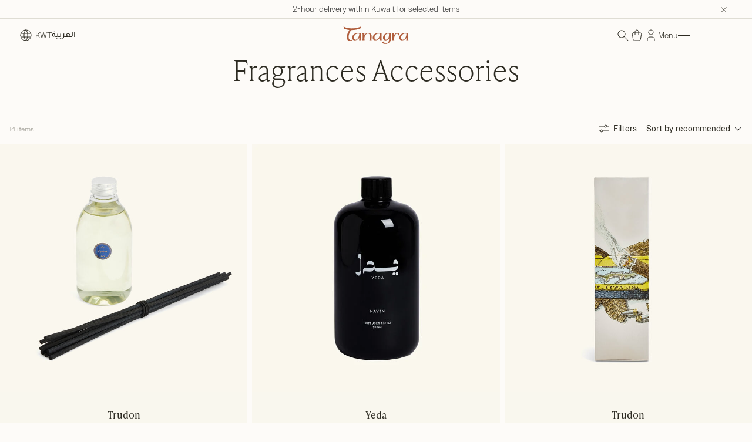

--- FILE ---
content_type: text/html;charset=UTF-8
request_url: https://kw.tanagra.me/en/fragrances-accessories
body_size: 45649
content:
                                               
<!DOCTYPE html><html dir="ltr" lang="en" data-locale="en_KW"> <head>                                               
 <meta charset=UTF-8> <meta http-equiv="x-ua-compatible" content="ie=edge"> <meta name="viewport" content="width=device-width, initial-scale=1, maximum-scale=1">    <link rel="alternate" href="https://www.tanagra.me/en/fragrances-accessories" hreflang="en-ae" /> <link rel="alternate" href="https://www.tanagra.me/ar/fragrances-accessories" hreflang="ar-ae" /> <link rel="alternate" href="https://qa.tanagra.me/ar/fragrances-accessories" hreflang="ar-qa" /> <link rel="alternate" href="https://qa.tanagra.me/en/fragrances-accessories" hreflang="en-qa" /> <link rel="alternate" href="https://kw.tanagra.me/ar/fragrances-accessories" hreflang="ar-kw" /> <link rel="alternate" href="https://kw.tanagra.me/ar/fragrances-accessories" hreflang="x-default" /> <link rel="alternate" href="https://kw.tanagra.me/en/fragrances-accessories" hreflang="en-kw" /> <link rel="alternate" href="https://sa.tanagra.me/ar/fragrances-accessories" hreflang="ar-sa" /> <link rel="alternate" href="https://sa.tanagra.me/en/fragrances-accessories" hreflang="en-sa" />  <link rel="canonical" href="https://kw.tanagra.me/en/fragrances-accessories" />  <title>  Discover Luxury Fragrances Accessories | Tanagra Kuwait </title> <meta name="description" content="Explore our curated selection of luxury Fragrances Accessories ✓ Free Delivery ✓ Gift Wrapping ✓ Gift Card ✓ Click &amp; Collect ✓ Exclusive &amp; Limited Edition Products"/> <meta name="keywords" content="Tanagra"/>   <link rel="apple-touch-icon" sizes="180x180" href="/on/demandware.static/Sites-Tanagra_KW-Site/-/default/dwd50f4c88/images/favicons/apple-touch-icon.png" /> <link rel="icon" type="image/png" sizes="48x48" href="/on/demandware.static/Sites-Tanagra_KW-Site/-/default/dw51e030e2/images/favicons/favicon-48x48.png" /> <link rel="icon" type="image/png" sizes="32x32" href="/on/demandware.static/Sites-Tanagra_KW-Site/-/default/dwaebcf12a/images/favicons/favicon-32x32.png" /> <link rel="icon" type="image/png" sizes="16x16" href="/on/demandware.static/Sites-Tanagra_KW-Site/-/default/dw4d97361b/images/favicons/favicon-16x16.png" /> <link rel="shortcut icon" href="/on/demandware.static/Sites-Tanagra_KW-Site/-/default/dw333a1abb/images/favicon.ico" />
 <link rel="preload" href="/on/demandware.static/Sites-Tanagra_KW-Site/-/en_KW/v1769763129555/css/global.css" as="style"> <link rel="stylesheet" href="/on/demandware.static/Sites-Tanagra_KW-Site/-/en_KW/v1769763129555/css/global.css" />  <link rel="stylesheet" href="/on/demandware.static/Sites-Tanagra_KW-Site/-/en_KW/v1769763129555/css/search.css" />  <link rel="preload" as="font" type="font/woff2" href="/on/demandware.static/Sites-Tanagra_KW-Site/-/en_KW/v1769763129555/fonts/IvyPresto/IvyPrestoText-Thin.woff2" crossorigin /> <link rel="preload" as="font" type="font/woff2" href="/on/demandware.static/Sites-Tanagra_KW-Site/-/en_KW/v1769763129555/fonts/OwnersText/OwnersText-Light.woff2" crossorigin /> 
  
   <script type="084109d77ec9952737991bd4-text/javascript">
 function reCaptchaOnloadCallback() {
 const processReCaptcha = () => {
 document.querySelectorAll('.g-recaptcha:not([recaptcha-id])').forEach(widget => {
 const reCaptchaID = grecaptcha.enterprise.render(widget);
 widget.setAttribute('recaptcha-id', reCaptchaID);
 });
 };
 // Run at first load
 processReCaptcha();

 // Tracking new captchas after AJAX updates
 const observer = new MutationObserver(processReCaptcha);
 observer.observe(document.body, { childList: true, subtree: true });
 }
 function reCaptchaExpiredCallback () {
 $(document).trigger('recaptcha:expired');
 }
 </script> <script src="https://www.google.com/recaptcha/enterprise.js?onload=reCaptchaOnloadCallback&amp;render=explicit&amp;hl=en" async type="084109d77ec9952737991bd4-text/javascript"></script>
     <script type="084109d77ec9952737991bd4-text/javascript">
 (function(h,o,u,n,d) {
 h=h[d]=h[d]||{q:[],onReady:function(c){h.q.push(c)}}
 d=o.createElement(u);
 
 d.async=1;
 
 d.src=n;
 n=o.getElementsByTagName(u)[0];
 
 n.parentNode.insertBefore(d,n)
 
 })(window,document,'script','https://www.datadoghq-browser-agent.com/eu1/v6/datadog-rum.js','DD_RUM')
 window.DD_RUM.onReady(function() {
 window.DD_RUM.init({"clientToken":"pub6de2c01abb94c3e9ba29b1fb35781406","applicationId":"312bae1b-d316-44fd-94d6-e0b48f40faa1","site":"datadoghq.eu","service":"chb-website-rum-tanagra","env":"production","version":"1.0.0","country":"kw","sessionSampleRate":20,"sessionReplaySampleRate":20,"trackUserInteractions":true,"trackResources":true,"trackLongTasks":true,"trackUserSession":true,"defaultPrivacyLevel":"mask-user-input"});
 
 window.DD_RUM.startSessionReplayRecording();
    
 });
 </script> 
 


    
    
        <!-- Google Tag Manager -->
        <script type="084109d77ec9952737991bd4-text/javascript">(function(w,d,s,l,i){w[l]=w[l]||[];w[l].push({'gtm.start':
        new Date().getTime(),event:'gtm.js'});var f=d.getElementsByTagName(s)[0],
        j=d.createElement(s),dl=l!='dataLayer'?'&l='+l:'';j.async=true;j.src=
        'https://www.googletagmanager.com/gtm.js?id='+i+dl+'&gtm_auth=kxcO97EgyTcS87qXpKrg8A&gtm_preview=env-1&gtm_cookies_win=x';
        
            f.parentNode.insertBefore(j,f);
        
        })(window,document,'script','dataLayer','GTM-KQVPTKW');</script>
        <!-- End Google Tag Manager -->

        <script type="084109d77ec9952737991bd4-text/javascript">
            window.gtmEnabled = true;
        </script>
    


 
<meta name="theme-color" content="#FFF" />  <script type="084109d77ec9952737991bd4-text/javascript">
 // Don't register the service worker
 // until the page has fully loaded
 window.addEventListener('load', () => {
 if ('serviceWorker' in navigator) {
 navigator.serviceWorker.getRegistrations().then(registrations => {
 const isPwaEnabled = Boolean(true);

 if (!registrations.length && !isPwaEnabled) return;

 navigator.serviceWorker.register('/service-worker.js').catch((error) => {
 console.warn('Error registering service worker:');
 console.warn(error);
 });
 });
 }
 });

 window.addEventListener('beforeinstallprompt', (event) => {
 // Hide default prompt app install banner
 event.preventDefault();
 });
</script>

        <script type="084109d77ec9952737991bd4-text/javascript">
 window.DY = window.DY || {}; 
 pageContextData = {};
 pageContextData.type = 'CATEGORY';
 pageContextData.lng = 'en_KW';

 if (['Home Fragrance', 'Fragrances Accessories']) {
 pageContextData.data = ['Home Fragrance', 'Fragrances Accessories'];
 }

 DY.recommendationContext = pageContextData;
</script>   <link rel="preconnect" href="//cdn-eu.dynamicyield.com"> <link rel="preconnect" href="//st-eu.dynamicyield.com"> <link rel="preconnect" href="//rcom-eu.dynamicyield.com"> <link rel="dns-prefetch" href="//cdn-eu.dynamicyield.com"> <link rel="dns-prefetch" href="//st-eu.dynamicyield.com"> <link rel="dns-prefetch" href="//rcom-eu.dynamicyield.com"> <script async src="//cdn-eu.dynamicyield.com/api/9879468/api_dynamic.js" type="084109d77ec9952737991bd4-text/javascript"></script> <script async src="//cdn-eu.dynamicyield.com/api/9879468/api_static.js" type="084109d77ec9952737991bd4-text/javascript"></script>   
 <script type="084109d77ec9952737991bd4-text/javascript">//common/scripts.isml</script> <script type="084109d77ec9952737991bd4-text/javascript">
 window.RA_DIRECTION = "ltr";
</script>
 <script type="084109d77ec9952737991bd4-text/javascript">
 window.RA_RESOURCE = {
 'common.error.general': 'Something went wrong while processing your request. If this issue continues, please contact customer support.',
 'common.button.learn.more': 'Learn More',
 'common.button.remove': 'Remove this item',
 'common.button.change.product': 'button.change.product',
 'label.add.all': 'label.add.all',
 'label.to.bag': 'label.to.bag',
 'label.including.x.percent.vat': 'including 5% VAT',
 'error.message.email.suggestion.verify': 'Are you sure your email is correct? Did you mean: @ .',
 'error.message.email.suggestion.verify.hint': 'Click the Submit button again to continue.',
 'error.message.email.suggestion.hint': 'Are you sure your email is correct? please double check it. Click the Submit button again to continue.',
 'error.message.email.suggestion': 'Are you sure your email is correct? please double check it.',
 'error.message.email.contact': 'The email address',
 'error.invalid.email': 'Please enter a valid email.',
 'message.applied.coupon.message.prefix': 'Your coupon',
 'message.applied.coupon.message.supfix': 'has been applied',
 'message.successfully.logged.in': 'You are now signed in',
 'message.successfully.registered': 'Your account was created successfully',
 'msg.item.updated': 'Your item has now been updated',
 'message.muse.linked': 'Congratulations! You have linked your MUSE account successfully.',
 'message.muse.registered': 'Congratulations! You have joined MUSE successfully.',
 'common.text.change': 'Change',
 'kit.builder.success.message': 'kit.builder.success.message',
 'kit.builder.button.addtobag.price': 'kit.builder.button.addtobag.price',
 'kit.builder.review.order': 'kit.builder.review.order',
 'kit.builder.subtotal': 'kit.builder.subtotal',
 'kit.builder.total': 'kit.builder.total',
 'kit.builder.step': 'kit.builder.step',
 'error.message.invalid.email': 'is invalid. Please try again with a valid address.',
 'error.message.missingDomain.email': 'Invalid email address format - please add the email domain part (ex: @gmail.com)',
 'error.message.spaceFirst.email': 'Invalid email address format - please remove the added space at the',
 'error.message.spaceLast.email': 'of the email address',
 'error.message.specialCharacterFirst.email': 'Invalid email address format - please remove',
 'error.message.specialCharacterMiddle.email': 'from the',
 'error.message.specialCharacterEnd.email': 'of the email address',
 'error.message.numAtFirst.email': 'Invalid email address format - please remove the added number',
 'error.message.numAtEnd.email': 'of the email address',
 'error.message.recipient.email': 'Invalid email address format - please add missing recipient name',
 'error.initial.message.parse.phonemobileDigit': 'null',
 'error.last.message.parse.phonemobileDigit': 'null',
 'error.message.parse.phonemobile': 'Incorrect Phone Number',
 'error.firstShipping.message.city': 'null',
 'error.firstBilling.message.city': 'null',
 'error.last.message.city': 'null',
 'error.startText.cards.message': 'null',
 'error.lastText.cards15Digit.message': 'null',
 'error.lastText.cards16Digit.message': 'null',
 'error.message.parse.cardnumber': 'Invalid card number, please enter your correct card number',
 'error.CVVmissing.cards.message': 'null',
 'error.CVVBack.cards.message': 'null',
 'error.CVVFront.cards.message': 'null',
 'error.message.range.securityCode': 'Invalid CVV number, please try again',
 'error.message.required.securityCode': 'Please enter a valid CVV number',
 'error.CVVDigit.cards.message': 'null',
 'error.learnMoreCVV.message': 'null',
 'error.learnMoreText.message': 'null',
 'error.message.parse.securityCode': 'Your CVV number should not contain letters or special characters',
 'read.more': 'Read more',
 'read.less': 'Read less',
 'error.message.position.beginning': 'beginning',
 'error.message.position.middle': 'middle',
 'error.message.position.end': 'end',
 'button.addtobag.price': 'button.addtobag.price',
 'label.sort.by.plp': 'label.sort.by.plp',
 'heading.modal.city.address.selected': 'heading.modal.city.address.selected',
 'heading.modal.area.address.selected': 'heading.modal.area.address.selected',
 'heading.modal.select.yourcity': 'heading.modal.select.yourcity',
 'heading.modal.select.yourarea': 'heading.modal.select.yourarea',
 'label.modal.cityarea.dropdown.error.city': "label.modal.cityarea.dropdown.error.city",
 'label.modal.cityarea.dropdown.error.area': "label.modal.cityarea.dropdown.error.area",
 'label.modal.cityarea.dropdown.input.placeholder.entercity': 'label.modal.cityarea.dropdown.input.placeholder.entercity',
 'label.modal.cityarea.dropdown.input.placeholder.enterarea': 'label.modal.cityarea.dropdown.input.placeholder.enterarea',
 'label.distance.unit.km' : 'km',
 'label.distance.unit.m' : 'm',
 'label.order.shipping.cost' : 'Delivery',
 'label.order.total.item' : 'item',
 'payment.delete.card.alert.message' : 'Your Payment card has been successfully removed',
 'msg.product.added.to.registry' : 'Added to the &quot;{0}&quot; registry',
 'link.view' : 'View',
 'label.clipboard.confirmation' : 'Copied',
 'date.monthNames' : 'January, February, March, April, May, June, July, August, September, October, November, December',
 'date.dayNames.short' : 'Su, Mo, Tu, We, Th, Fr, Sa',
 'carousel.products.out.of.n' : '<span>{0}</span> of <span>{1}</span>',
 'msg.address.updated': 'Your address has been updated!',
 'msg.address.created': 'Your address has been added!',
 'msg.address.deleted': 'Your address has been deleted!',
 'msg.payment.instrument.deleted': 'Your payment card has been deleted!',
 'msg.payment.instrument.updated': 'Your payment card has been updated!',
 'error.cart.or.checkout.error': '&lt;div&gt;&lt;p class=&quot;ff-paragraph-md-sans-strong tn-mb-0 tn-pb-0&quot;&gt;One or more of your items are not available&lt;/p&gt;&lt;p class=&quot;ff-paragraph-md-sans tn-mb-0 tn-pb-0&quot;&gt;Please update your basket to continue to checkout.&lt;/p&gt;&lt;/div&gt;',
 };
</script>
 <script type="084109d77ec9952737991bd4-text/javascript">
 window.RA_URL = {
 'Address-List': '/en/addressbook',
 'Cart-AddProduct': '/on/demandware.store/Sites-Tanagra_KW-Site/en_KW/Cart-AddProduct',
 'Cart-Show': '/en/cart',
 'Product-Show': '/on/demandware.store/Sites-Tanagra_KW-Site/en_KW/Product-Show?pid=PRODUCT_ID',
 'Product-ShowQuickView': '/on/demandware.store/Sites-Tanagra_KW-Site/en_KW/Product-ShowQuickView',
 'Search-Show': '/en/search?cgid=CATEGORY_ID',
 'Product-Variation': '/on/demandware.store/Sites-Tanagra_KW-Site/en_KW/Product-Variation',
 'Product-Price': '/on/demandware.store/Sites-Tanagra_KW-Site/en_KW/Product-Price',
 'Search-ProductsById': '/on/demandware.store/Sites-Tanagra_KW-Site/en_KW/Search-ProductsById',
 'Cart-Get': '/on/demandware.store/Sites-Tanagra_KW-Site/en_KW/Cart-Get',
 'Wishlist-AddToWishlistButton': '/on/demandware.store/Sites-Tanagra_KW-Site/en_KW/Wishlist-AddToWishlistButton',
 'Wishlist-GetProducts': '/on/demandware.store/Sites-Tanagra_KW-Site/en_KW/Wishlist-GetProducts',
 'Wishlist-Count': '/on/demandware.store/Sites-Tanagra_KW-Site/en_KW/Wishlist-Count',
 'Wishlist-AddProduct': '/on/demandware.store/Sites-Tanagra_KW-Site/en_KW/Wishlist-AddProduct',
 'Wishlist-RemoveProduct': '/on/demandware.store/Sites-Tanagra_KW-Site/en_KW/Wishlist-RemoveProduct?pid=PRODUCT_ID',
 'BackInStock-Start': '/on/demandware.store/Sites-Tanagra_KW-Site/en_KW/BackInStock-Start',
 'Product-UpdateProductSetPrice': '/on/demandware.store/Sites-Tanagra_KW-Site/en_KW/Product-UpdateProductSetPrice',
 'Product-ShopRecommendationsAjax': '/on/demandware.store/Sites-Tanagra_KW-Site/en_KW/Product-ShopRecommendationsAjax',
 'Case-Create': '/en/contactus',
 'GiftRegistry-Show': '/en/giftregistry-requestor?id=REGISTRY_ID',
 'Login-Show': '/en/login',
 'Home-Show': '/en/home',
 'Qwikcilver-RemoveGiftCard': '/on/demandware.store/Sites-Tanagra_KW-Site/en_KW/Qwikcilver-RemoveGiftCard',
 'DynamicYield-GetAPIProperties': '/on/demandware.store/Sites-Tanagra_KW-Site/en_KW/DynamicYield-GetAPIProperties',
 'FluentOMS-ATPCheck': '/on/demandware.store/Sites-Tanagra_KW-Site/en_KW/FluentOMS-ATPCheck'
 };
</script>
   <script type="084109d77ec9952737991bd4-text/javascript">
 var emailDomains = JSON.parse('\"\x7b\x7d\"');
 var enableEmailSuggestion = true
 window.SiteSettings = {
 'country': 'KW',
 'language': 'en',
 'rawLocale': 'en_KW',
 'staticPath': '/on/demandware.static/Sites-Tanagra_KW-Site/-/en_KW/v1769763129555',
 'cookieWarningDuration': '30',
 'siteId': 'Tanagra_KW',
 'siteBrand': 'Tanagra',
 'integrations': {
 'googleMapApiKey': 'AIzaSyDAxNIPJOUTXpTSoREVw7c449QH8MtKPkM'
 },
 'emailDomainNames': emailDomains,
 'enableEmailSuggestion': enableEmailSuggestion,
 'Cart-AddProduct': '/on/demandware.store/Sites-Tanagra_KW-Site/en_KW/Cart-AddProduct',
 'isMiraklEnabled': false,
 'isMUSEenabled': true,
 'isTabbyEnabled': true,
 'isTamaraEnabled': false,
 'isDynamicYieldEnabled': true,
 'dynamicYieldTimeout': 0,
 'isURLEncryptionEnabled': true,
 'isGenesysEnabled': false,
 'isFluentEnabled': false,
 'dynamicYieldDataWithEAN': false,
 'enableBazaarvoice': false,
 'CLDCloudName': '',
 'enableFluentGeolocationOnPDP': true,
 'fluentGeolocationTimeout': 3000,
 'fluentGeolocationMaximumAge': 0,
 'enableFluentGeolocationOnInAppBrowser': false,
 'enableQwikcilver': true
 };
</script>
 <script defer src="/on/demandware.static/Sites-Tanagra_KW-Site/-/en_KW/v1769763129555/js/main.js" type="084109d77ec9952737991bd4-text/javascript"></script>
 <script type="084109d77ec9952737991bd4-text/javascript">//<!--
/* <![CDATA[ (head-active_data.js) */
var dw = (window.dw || {});
dw.ac = {
    _analytics: null,
    _events: [],
    _category: "",
    _searchData: "",
    _anact: "",
    _anact_nohit_tag: "",
    _analytics_enabled: "true",
    _timeZone: "Asia/Kuwait",
    _capture: function(configs) {
        if (Object.prototype.toString.call(configs) === "[object Array]") {
            configs.forEach(captureObject);
            return;
        }
        dw.ac._events.push(configs);
    },
	capture: function() { 
		dw.ac._capture(arguments);
		// send to CQ as well:
		if (window.CQuotient) {
			window.CQuotient.trackEventsFromAC(arguments);
		}
	},
    EV_PRD_SEARCHHIT: "searchhit",
    EV_PRD_DETAIL: "detail",
    EV_PRD_RECOMMENDATION: "recommendation",
    EV_PRD_SETPRODUCT: "setproduct",
    applyContext: function(context) {
        if (typeof context === "object" && context.hasOwnProperty("category")) {
        	dw.ac._category = context.category;
        }
        if (typeof context === "object" && context.hasOwnProperty("searchData")) {
        	dw.ac._searchData = context.searchData;
        }
    },
    setDWAnalytics: function(analytics) {
        dw.ac._analytics = analytics;
    },
    eventsIsEmpty: function() {
        return 0 == dw.ac._events.length;
    }
};
/* ]]> */
// -->
</script>
<script type="084109d77ec9952737991bd4-text/javascript">//<!--
/* <![CDATA[ (head-cquotient.js) */
var CQuotient = window.CQuotient = {};
CQuotient.clientId = 'bdcl-Tanagra_KW';
CQuotient.realm = 'BDCL';
CQuotient.siteId = 'Tanagra_KW';
CQuotient.instanceType = 'prd';
CQuotient.locale = 'en_KW';
CQuotient.fbPixelId = '__UNKNOWN__';
CQuotient.activities = [];
CQuotient.cqcid='';
CQuotient.cquid='';
CQuotient.cqeid='';
CQuotient.cqlid='';
CQuotient.apiHost='api.cquotient.com';
/* Turn this on to test against Staging Einstein */
/* CQuotient.useTest= true; */
CQuotient.useTest = ('true' === 'false');
CQuotient.initFromCookies = function () {
	var ca = document.cookie.split(';');
	for(var i=0;i < ca.length;i++) {
	  var c = ca[i];
	  while (c.charAt(0)==' ') c = c.substring(1,c.length);
	  if (c.indexOf('cqcid=') == 0) {
		CQuotient.cqcid=c.substring('cqcid='.length,c.length);
	  } else if (c.indexOf('cquid=') == 0) {
		  var value = c.substring('cquid='.length,c.length);
		  if (value) {
		  	var split_value = value.split("|", 3);
		  	if (split_value.length > 0) {
			  CQuotient.cquid=split_value[0];
		  	}
		  	if (split_value.length > 1) {
			  CQuotient.cqeid=split_value[1];
		  	}
		  	if (split_value.length > 2) {
			  CQuotient.cqlid=split_value[2];
		  	}
		  }
	  }
	}
}
CQuotient.getCQCookieId = function () {
	if(window.CQuotient.cqcid == '')
		window.CQuotient.initFromCookies();
	return window.CQuotient.cqcid;
};
CQuotient.getCQUserId = function () {
	if(window.CQuotient.cquid == '')
		window.CQuotient.initFromCookies();
	return window.CQuotient.cquid;
};
CQuotient.getCQHashedEmail = function () {
	if(window.CQuotient.cqeid == '')
		window.CQuotient.initFromCookies();
	return window.CQuotient.cqeid;
};
CQuotient.getCQHashedLogin = function () {
	if(window.CQuotient.cqlid == '')
		window.CQuotient.initFromCookies();
	return window.CQuotient.cqlid;
};
CQuotient.trackEventsFromAC = function (/* Object or Array */ events) {
try {
	if (Object.prototype.toString.call(events) === "[object Array]") {
		events.forEach(_trackASingleCQEvent);
	} else {
		CQuotient._trackASingleCQEvent(events);
	}
} catch(err) {}
};
CQuotient._trackASingleCQEvent = function ( /* Object */ event) {
	if (event && event.id) {
		if (event.type === dw.ac.EV_PRD_DETAIL) {
			CQuotient.trackViewProduct( {id:'', alt_id: event.id, type: 'raw_sku'} );
		} // not handling the other dw.ac.* events currently
	}
};
CQuotient.trackViewProduct = function(/* Object */ cqParamData){
	var cq_params = {};
	cq_params.cookieId = CQuotient.getCQCookieId();
	cq_params.userId = CQuotient.getCQUserId();
	cq_params.emailId = CQuotient.getCQHashedEmail();
	cq_params.loginId = CQuotient.getCQHashedLogin();
	cq_params.product = cqParamData.product;
	cq_params.realm = cqParamData.realm;
	cq_params.siteId = cqParamData.siteId;
	cq_params.instanceType = cqParamData.instanceType;
	cq_params.locale = CQuotient.locale;
	
	if(CQuotient.sendActivity) {
		CQuotient.sendActivity(CQuotient.clientId, 'viewProduct', cq_params);
	} else {
		CQuotient.activities.push({activityType: 'viewProduct', parameters: cq_params});
	}
};
/* ]]> */
// -->
</script>
<!-- Demandware Apple Pay -->

<style type="text/css">ISAPPLEPAY{display:inline}.dw-apple-pay-button,.dw-apple-pay-button:hover,.dw-apple-pay-button:active{background-color:black;background-image:-webkit-named-image(apple-pay-logo-white);background-position:50% 50%;background-repeat:no-repeat;background-size:75% 60%;border-radius:5px;border:1px solid black;box-sizing:border-box;margin:5px auto;min-height:30px;min-width:100px;padding:0}
.dw-apple-pay-button:after{content:'Apple Pay';visibility:hidden}.dw-apple-pay-button.dw-apple-pay-logo-white{background-color:white;border-color:white;background-image:-webkit-named-image(apple-pay-logo-black);color:black}.dw-apple-pay-button.dw-apple-pay-logo-white.dw-apple-pay-border{border-color:black}</style>
 

</head> <body class="scroll-offset ">                                               
 

    

    
        <!-- Google Tag Manager (noscript) -->
        <noscript><iframe src='https://www.googletagmanager.com/ns.html?id=GTM-KQVPTKW&gtm_auth=kxcO97EgyTcS87qXpKrg8A&gtm_preview=env-1&gtm_cookies_win=x'
        height="0" width="0" style="display:none;visibility:hidden"></iframe></noscript>
        <!-- End Google Tag Manager (noscript) -->
    

 <script type="084109d77ec9952737991bd4-text/javascript">['Macintosh', 'Mac OS'].some(d => navigator.userAgent.includes(d)) && document.documentElement.classList.add('macos-device');</script> <div class="v-scrollbar-shadow js-v-scrollbar-shadow d-none"></div>  <div class="js-page page  " data-action="Search-Show" data-querystring="cgid=home-fragrance-fragrances-accessories"> <header class="js-header js-cmp-sticky js-sticky-header scroll-offset header fixed-top left-0 right-0 top-0 ff-quinary font-weight-light text-xs-14 m-stuck"
 data-json-config='{
 "startPoint": 20,
 "includeHeader": false,
 "showOnScrollUp": true
 }'
 
> 
	
	<div class="content-asset"><!-- dwMarker="content" dwContentID="368c2d5372ab45a3ad8708dd20" -->
		<div class="header__usp-banner js-header-usp-banner container-fluid container-wrapper border-bottom border-nl-200">
    <div class="position-relative d-flex align-items-center h-100">
        <div class="js-usp-carousel text-center tn-w-100">
            <a class="tn-hover-color-terracota ff-label-md text-truncate tn-px-16 tn-px-md-0" href="https://www.tanagra.me/en/delivery-and-returns-policy/delivery.html">
                 2-hour delivery within Kuwait for selected items
            </a>
            <a class="tn-hover-color-terracota ff-label-md text-truncate tn-px-16 tn-px-md-0" href="https://zx4q.adj.st/homepage?adj_t=4feasf5&adj_campaign=website-banner&adj_adgroup=app-install&adj_fallback=https%3A%2F%2Fwww.tanagra.me%2Fen%2Fapp-download.html%3Futm_source%3Dtanagra.me%26utm_medium%3Dreferral%26utm_campaign%3Dwebsite-banner%26utm_content%3Dapp-install&adj_redirect_macos=https%3A%2F%2Fwww.tanagra.me%2Fen%2Fapp-download.html%3Futm_source%3Dtanagra.me%26utm_medium%3Dreferral%26utm_campaign%3Dwebsite-banner%26utm_content%3Dapp-install">
               Experience Beauty, Simplicity & Speed. Download the Tanagra App Now!
            </a>
        </div>
        <button type="button" class="js-usp-close-btn tn-reset-btn tn-icon-hover-bold tn-p-4 position-absolute position-y-center right-0">
            <svg xmlns="http://www.w3.org/2000/svg" width="16" height="16" viewBox="0 0 16 16" fill="none">
                <path d="M4 12L12 4M4 4L12 12" stroke="currentColor" stroke-linecap="round" stroke-linejoin="round" />
            </svg>
        </button>
    </div>
</div>

<style>
    .header__usp-banner .icon {
        width: 20px; /* Adjust the image size */
        height: auto;
        filter: brightness(0); /* Optional: makes image black */
        display: inline-block; /* Ensures the image stays in line with text */
        margin-right: 5px; /* Space between image and text */
    }

   [data-action="Home-Show"] .header__usp-banner {
        display: none !important;
    }

    [data-action="Home-Show"] {
        --page-top-padding: var(--pageheader-height) !important;
        --page-top-padding--desktop: var(--pageheader-height--desktop) !important;
    }
</style>
	</div> <!-- End content-asset -->


 <div class="header__inner container-fluid container-wrapper"> <div class="header__main d-flex justify-content-between align-items-center ltr-flex-row tn-py-1"> <div class="header__col header__col-locale d-none d-lg-block">  <div class="d-flex align-items-center ltr-justify-content-start tn-column-gap-8">  <div class="countryselector"> <div class="js-country-selector" data-url="/on/demandware.store/Sites-Tanagra_KW-Site/en_KW/Page-SetLocale"> <button class="js-cmp-slidebar tn-pseudo-hide d-flex align-items-center tn-reset-btn"
 data-json-config='{
 "slideBarSelector": ".js-slidebar-countryselector",
 "contentSelector": ".js-countryselector-body-template",
 "contentTargetSelector": ".js-countryselector-body"
 }'
 type="button"
 ><svg role="presentation" height="24" width="24"><use xmlns:xlink="http://www.w3.org/1999/xlink" href="/on/demandware.static/Sites-Tanagra_KW-Site/-/en_KW/v1769763129555/images/icons/critical.svg#globus"></use></svg> <span class="country-code tn-ml-2">KWT</span></button> <div class="d-none js-countryselector-body-template"> <div class="countryselector__subtitle tn-mb-8 ff-paragraph-md"> You’re in the Kuwait online store.</div> <div class="countryselector__list">  <div class="countryselector__item tn-py-8 d-flex justify-content-between"> <div class="countryselector__localelink"
 data-locale="en_AE"
 data-currencyCode="AED"
 > <span class="rounded-flag-icon tn-mr-5"> <i class="flag-icon flag-icon-ae tn-var-width text-xs-20"
 style="--width: 24px; --width-md: 24px; --width-lg: 24px;"
 ></i></span> <span class="country-code ff-label-md">United Arab Emirates</span></div> <div class="countryselector__languages d-flex tn-column-gap-12">  <a class="js-countryselector-link countryselector__localelink ff-label-md tn-hover-color-terracota tn-hover-underline-none order-3 ff-quinary-ltr" href="#"
 data-locale="en_AE"
 data-language="en"
 data-currencyCode="AED"
 > English</a>  <span class="order-2">|</span> <a class="js-countryselector-link countryselector__localelink ff-label-md tn-hover-color-terracota tn-hover-underline-none ff-quinary-rtl" href="#"
 data-locale="ar_AE"
 data-language="ar"
 data-currencyCode="AED"
 > العربية</a> </div></div> <div class="countryselector__item tn-py-8 d-flex justify-content-between"> <div class="countryselector__localelink"
 data-locale="en_QA"
 data-currencyCode="QAR"
 > <span class="rounded-flag-icon tn-mr-5"> <i class="flag-icon flag-icon-qa tn-var-width text-xs-20"
 style="--width: 24px; --width-md: 24px; --width-lg: 24px;"
 ></i></span> <span class="country-code ff-label-md">Qatar</span></div> <div class="countryselector__languages d-flex tn-column-gap-12">  <a class="js-countryselector-link countryselector__localelink ff-label-md tn-hover-color-terracota tn-hover-underline-none ff-quinary-rtl" href="#"
 data-locale="ar_QA"
 data-language="ar"
 data-currencyCode="QAR"
 > العربية</a>  <span class="order-2">|</span> <a class="js-countryselector-link countryselector__localelink ff-label-md tn-hover-color-terracota tn-hover-underline-none order-3 ff-quinary-ltr" href="#"
 data-locale="en_QA"
 data-language="en"
 data-currencyCode="QAR"
 > English</a> </div></div> <div class="countryselector__item tn-py-8 d-flex justify-content-between"> <div class="countryselector__localelink"
 data-locale="en_KW"
 data-currencyCode="KWD"
 > <span class="rounded-flag-icon tn-mr-5"> <i class="flag-icon flag-icon-kw tn-var-width text-xs-20"
 style="--width: 24px; --width-md: 24px; --width-lg: 24px;"
 ></i></span> <span class="country-code ff-label-md-strong">Kuwait</span></div> <div class="countryselector__languages d-flex tn-column-gap-12">  <a class="js-countryselector-link countryselector__localelink ff-label-md tn-hover-color-terracota tn-hover-underline-none ff-quinary-rtl" href="#"
 data-locale="ar_KW"
 data-language="ar"
 data-currencyCode="KWD"
 > العربية</a>  <span class="order-2">|</span> <a class="js-countryselector-link countryselector__localelink ff-label-md tn-hover-color-terracota tn-hover-underline-none order-3 ff-quinary-ltr" href="#"
 data-locale="en_KW"
 data-language="en"
 data-currencyCode="KWD"
 > English</a> </div></div> <div class="countryselector__item tn-py-8 d-flex justify-content-between"> <div class="countryselector__localelink"
 data-locale="en_SA"
 data-currencyCode="SAR"
 > <span class="rounded-flag-icon tn-mr-5"> <i class="flag-icon flag-icon-sa tn-var-width text-xs-20"
 style="--width: 24px; --width-md: 24px; --width-lg: 24px;"
 ></i></span> <span class="country-code ff-label-md">Saudi Arabia</span></div> <div class="countryselector__languages d-flex tn-column-gap-12">  <a class="js-countryselector-link countryselector__localelink ff-label-md tn-hover-color-terracota tn-hover-underline-none ff-quinary-rtl" href="#"
 data-locale="ar_SA"
 data-language="ar"
 data-currencyCode="SAR"
 > العربية</a>  <span class="order-2">|</span> <a class="js-countryselector-link countryselector__localelink ff-label-md tn-hover-color-terracota tn-hover-underline-none order-3 ff-quinary-ltr" href="#"
 data-locale="en_SA"
 data-language="en"
 data-currencyCode="SAR"
 > English</a> </div></div></div></div></div></div>   <div class="langselector country-selector">  <a class="js-countryselector-link langselector__item header__actionbtn tn-hover-color-terracota tn-hover-underline-none ff-quinary-rtl" href="#"
 data-locale="ar_KW"
 data-currencyCode="KWD"
 >  <span class="sr-only">العربية</span><svg width="40" height="13" viewBox="0 0 40 13" fill="none" xmlns="http://www.w3.org/2000/svg"><path d="M2.72312 2.09C2.26578 2.09 2.03712 1.85667 2.03712 1.39C2.03712 0.932666 2.26578 0.704 2.72312 0.704C3.17112 0.704 3.39512 0.932666 3.39512 1.39C3.39512 1.85667 3.17112 2.09 2.72312 2.09ZM4.50112 2.09C4.04378 2.09 3.81512 1.85667 3.81512 1.39C3.81512 0.932666 4.04378 0.704 4.50112 0.704C4.94912 0.704 5.17312 0.932666 5.17312 1.39C5.17312 1.85667 4.94912 2.09 4.50112 2.09ZM7.10512 8.866H8.02912V10H6.96512C6.00378 10 5.31312 9.64533 4.89312 8.936C4.44512 9.36533 3.88978 9.58 3.22712 9.58C2.40578 9.58 1.75245 9.272 1.26712 8.656C0.865784 8.13333 0.665117 7.494 0.665117 6.738C0.665117 5.83267 0.940451 5.10467 1.49112 4.554C1.95778 4.078 2.52712 3.84 3.19912 3.84C3.71245 3.84 4.15578 3.97067 4.52912 4.232V3.63L5.74712 2.986V7.466C5.74712 8.39933 6.19978 8.866 7.10512 8.866ZM4.52912 5.534C4.18378 5.15133 3.75912 4.96 3.25512 4.96C2.84445 4.96 2.50845 5.128 2.24712 5.464C1.98578 5.79067 1.85512 6.22 1.85512 6.752C1.85512 7.29333 1.98578 7.72733 2.24712 8.054C2.50845 8.38067 2.84912 8.544 3.26912 8.544C3.79178 8.544 4.22112 8.32933 4.55712 7.9C4.53845 7.732 4.52912 7.60133 4.52912 7.508V5.534ZM12.0663 8.866H12.9903V10H11.9263C11.1516 10 10.5403 9.75267 10.0923 9.258C9.64426 9.75267 9.03292 10 8.25826 10H7.19426V8.866H8.11826C9.03292 8.866 9.49026 8.39933 9.49026 7.466V4.568L10.6943 3.924V7.466C10.6943 8.39933 11.1516 8.866 12.0663 8.866ZM8.72026 11.4C9.16826 11.4 9.39226 11.6333 9.39226 12.1C9.39226 12.5573 9.16826 12.786 8.72026 12.786C8.26292 12.786 8.03426 12.5573 8.03426 12.1C8.03426 11.6333 8.26292 11.4 8.72026 11.4ZM10.4983 11.4C10.9463 11.4 11.1703 11.6333 11.1703 12.1C11.1703 12.5573 10.9463 12.786 10.4983 12.786C10.0409 12.786 9.81226 12.5573 9.81226 12.1C9.81226 11.6333 10.0409 11.4 10.4983 11.4ZM12.1435 10V8.866H13.0675C13.9821 8.866 14.4395 8.39933 14.4395 7.466V4.568L15.6435 3.924V7.508C15.6435 8.30133 15.4055 8.92667 14.9295 9.384C14.4908 9.79467 13.9168 10 13.2075 10H12.1435ZM14.3975 12.786C13.9401 12.786 13.7115 12.5527 13.7115 12.086C13.7115 11.6287 13.9401 11.4 14.3975 11.4C14.8455 11.4 15.0695 11.6287 15.0695 12.086C15.0695 12.5527 14.8455 12.786 14.3975 12.786ZM22.5035 8.866H23.4275V10H22.3635C21.8875 10 21.4768 9.90667 21.1315 9.72C21.0475 10.644 20.7255 11.3813 20.1655 11.932C19.6521 12.436 19.0081 12.688 18.2335 12.688C17.6735 12.688 17.1275 12.548 16.5955 12.268V11.218C17.0715 11.4793 17.5475 11.61 18.0235 11.61C18.6208 11.61 19.0875 11.4093 19.4235 11.008C19.7595 10.6067 19.9275 10.0513 19.9275 9.342V4.568L21.1315 3.924V3.938L21.1455 3.924V7.746C21.2295 8.49267 21.6821 8.866 22.5035 8.866ZM29.5048 8.866H33.2008V10H29.3928C28.8888 10 28.3895 9.902 27.8948 9.706C27.4001 9.902 26.8961 10 26.3828 10H22.5888V8.866H26.2848H26.4808C25.8088 8.31533 25.1181 7.508 24.4088 6.444V5.828C24.8568 5.184 25.3888 4.67533 26.0048 4.302C26.6301 3.92867 27.2555 3.742 27.8808 3.742C28.5061 3.742 29.1315 3.93333 29.7568 4.316C30.3821 4.68933 30.9235 5.20267 31.3808 5.856V6.444C30.6715 7.508 29.9761 8.31533 29.2948 8.866H29.5048ZM25.5288 6.15C26.3875 7.326 27.1761 8.10067 27.8948 8.474C28.6135 8.09133 29.4021 7.312 30.2608 6.136C29.5608 5.28667 28.7675 4.85733 27.8808 4.848C26.9941 4.848 26.2101 5.282 25.5288 6.15ZM32.3642 10V8.866H33.1062C34.0768 8.866 34.5622 8.35733 34.5622 7.34V1.614L35.7802 0.969999V7.354C35.7802 8.18467 35.5328 8.84267 35.0382 9.328C34.5715 9.776 33.9602 10 33.2042 10H32.3642ZM38.2961 10V1.614L39.5001 0.969999V10H38.2961Z" fill="currentColor"/></svg> </a></div></div>
</div> <div class="header__col header__col-logo"> <a class="header__logo d-block position-relative" href="/en/home" title="Tanagra Home" itemscope itemtype="http://schema.org/Brand"> <svg class="header__logo-img header__logo-img-main tn-var-width tn-var-height d-block" width="286" height="82" viewBox="0 0 286 82" fill="none" xmlns="http://www.w3.org/2000/svg"
 style="--width: 86px; --width-md: 86px; --width-lg: 112px; --height: 44px; --height-md: 44px; --height-lg: 52px;"
><path fill="currentColor" fill-rule="evenodd" clip-rule="evenodd" d="M32.5119 11.191C14.3197 10.1605 2.01367 3.3329 2.01367 3.3329L3.91147 12.8219C11.8363 15.765 19.6795 17.3737 27.0928 18.0928C23.7865 23.5489 16.3436 37.1597 16.3139 49.236C16.3139 51.2005 16.7365 64.7223 27.4042 66.4867C30.451 66.9908 35.9739 65.6342 40.0364 61.4457L39.1172 60.2669C39.1172 60.2669 34.9287 63.2767 30.0211 61.2455C28.8572 60.7636 23.8236 58.4062 23.9348 48.5465L23.9351 48.5152C23.9507 46.9212 24.0687 34.8829 34.9583 18.5301C57.8506 18.9379 75.042 11.6358 75.042 11.6358L79.0971 2.73242C58.0878 11.8952 40.6147 11.6358 32.5045 11.1762L32.5119 11.191ZM188.265 32.9713C182.764 34.6096 175.284 39.4875 173.691 49.2657C173.387 51.1264 172.141 62.276 183.261 63.084C186.501 63.3213 191.95 63.3657 197.621 57.7242C198.495 56.8569 199.185 55.7078 199.704 54.4994C199.615 56.3231 199.585 57.828 199.585 57.828V61.0676C199.585 61.0676 199.585 74.456 187.672 76.5836C186.449 76.7986 177.434 76.1018 177.108 67.3096L170.97 71.6241C170.963 71.7724 170.955 71.9281 170.955 72.0763C170.955 74.9082 172.497 77.4806 178.22 78.5704C183.943 79.6676 193.076 79.1486 201.572 72.3284C203.247 70.9792 207.436 66.5386 207.436 59.3329V42.7049C207.436 35.9736 208.229 31.8222 208.229 31.8222H195.856C195.856 31.8222 192.098 31.8222 188.28 32.9564L188.265 32.9713ZM197.687 50.8002C194.5 60.5264 186.36 60.6006 186.36 60.6006C180.4 58.8955 181.03 50.4666 181.03 50.4666C182.031 38.0864 189.926 34.2982 193.477 34.0388C196.835 33.7941 199.57 34.7134 199.57 34.7134C199.57 40.7107 199.059 46.6043 197.68 50.8076L197.687 50.8002ZM245.333 36.5963C245.459 37.0856 245.496 37.8269 245.325 38.7091H245.318L237.667 44.0837C238.483 40.9405 238.883 36.0848 234.68 33.6236C234.68 33.6236 230.677 33.2826 226.399 39.8359C225.487 41.2222 222.344 46.1965 221.832 53.9731V54.8034C221.899 58.9993 222.07 60.2521 222.626 62.8542H213.203C213.841 60.2225 213.997 58.6286 213.997 54.3808V40.4142C213.997 36.8113 213.203 31.9408 213.203 31.9408H221.84V36.6334C221.84 39.6432 221.403 42.5418 221.403 42.5418C222.307 38.7314 224.82 35.9365 226.34 34.8097C227.993 33.5939 230.083 32.3633 232.938 31.837C238.446 30.8214 244.117 31.837 245.333 36.5963ZM167.3 31.837H167.293V31.8296L167.3 31.837ZM167.293 31.837H151.147C151.147 31.837 147.388 31.837 143.57 32.9712C138.07 34.6096 130.59 39.4875 128.996 49.2656C128.692 51.1264 127.454 62.1796 138.566 63.084C139.916 63.1952 147.551 63.1507 153.771 58.94C154.194 58.6509 154.609 58.3469 155.017 58.0207C156.462 56.805 158.782 54.3289 159.946 50.3776C159.731 51.3636 159.45 53.1502 159.45 55.8264C159.421 59.9876 159.16 60.9385 158.7 62.6103L158.664 62.743H168.086C167.523 60.6895 167.374 59.533 167.293 54.6922V31.837ZM156.106 49.6882C151.399 60.3337 143.607 60.6969 143.607 60.6969C135.49 59.4812 136.335 50.4666 136.335 50.4666C137.336 38.0864 147.255 34.8616 150.724 34.0387C154.194 33.2159 159.457 34.3723 159.457 34.3723C159.457 40.3697 157.893 45.6405 156.106 49.6882ZM77.9925 31.837H77.9999L77.9925 31.8296V31.837ZM61.8463 31.837H77.9925V54.6922C78.074 59.533 78.2223 60.6895 78.7857 62.743H69.3634L69.3998 62.6102C69.8591 60.9385 70.1203 59.9876 70.1492 55.8264C70.1492 53.1502 70.4309 51.3636 70.6459 50.3776C69.482 54.3289 67.1616 56.805 65.716 58.0207C65.3083 58.3469 64.8932 58.6509 64.4706 58.94C58.2509 63.1507 50.6152 63.1952 49.266 63.084C38.1534 62.1796 39.3915 51.1264 39.6954 49.2656C41.2893 39.4875 48.7693 34.6096 54.2699 32.9712C58.0878 31.837 61.8463 31.837 61.8463 31.837ZM54.307 60.6969C54.307 60.6969 62.0984 60.3337 66.8058 49.6882C68.5924 45.6405 70.1566 40.3697 70.1566 34.3723C70.1566 34.3723 64.8932 33.2159 61.4238 34.0387C57.9543 34.8616 48.0354 38.0864 47.0346 50.4666C47.0346 50.4666 46.1894 59.4812 54.307 60.6969ZM275.349 55.8339C275.32 59.9952 275.059 60.946 274.6 62.6178L274.563 62.7505H283.986C283.422 60.697 283.274 59.5405 283.192 54.6996V31.837H267.039C267.039 31.837 263.28 31.837 259.462 32.9713C253.962 34.6096 246.482 39.4876 244.888 49.2657C244.584 51.1264 243.346 62.1796 254.458 63.084C255.808 63.1952 263.443 63.1508 269.663 58.94C270.086 58.6509 270.501 58.347 270.908 58.0208C272.354 56.805 274.674 54.329 275.838 50.3777C275.623 51.3636 275.342 53.1502 275.342 55.8264L275.349 55.8339ZM271.998 49.6882C267.291 60.3337 259.499 60.697 259.499 60.697C251.382 59.4812 252.227 50.4666 252.227 50.4666C253.228 38.0864 263.147 34.8617 266.616 34.0388C270.086 33.2159 275.349 34.3724 275.349 34.3724C275.349 40.3697 273.785 45.6406 271.998 49.6882ZM116.201 32.2077C120.693 33.9869 123.162 37.3748 123.866 42.5641C124.354 46.1655 124.01 49.7276 123.665 53.2997C123.643 53.5291 123.621 53.7585 123.599 53.9879C123.036 59.926 123.681 62.7504 123.681 62.7504H114.229C116.141 57.7465 116.556 52.0086 116.668 46.6933C116.705 45.003 116.675 43.298 116.393 41.63C116.015 39.3763 115.148 37.1968 113.435 35.6252C111.916 34.2315 109.907 33.3938 107.846 33.3345C105.6 33.2678 103.65 34.1574 101.834 35.4102C96.6147 39.0131 94.4722 44.0912 93.5011 48.6726C92.9303 51.371 92.8339 54.1362 92.8339 56.8865C92.8339 61.5124 93.5233 62.7504 93.5233 62.7504H84.101C84.101 62.7504 84.8942 60.482 84.8942 54.2771V40.3104C84.8942 36.7076 84.101 31.837 84.101 31.837H92.7375V37.4118C92.7375 38.976 92.6263 40.2734 92.4706 41.326C94.2943 37.3303 97.8823 34.2315 101.871 32.482C106.193 30.5916 111.812 30.473 116.201 32.2077Z" /></svg>
</a></div> <div class="header__col header__col-menu"> <div class="header__actions d-flex align-items-center ltr-flex-row tn-column-gap-8 tn-column-gap-lg-12"> <button type="button" class="js-searchbar-toggle js-cmp-slidebar header__actionbtn tn-reset-btn"
 data-json-config='{
 "slideBarSelector": ".js-slidebar-search",
 "jsAssetPath": "/js/distSearchSuggestions.js",
 "focusElementSelector": ".js-header-search-input",
 "contentURL": "/on/demandware.store/Sites-Tanagra_KW-Site/en_KW/Page-IncludeTemplate?templatePath=components%2fheader%2fsearch"
 }'
 ><svg class="tn-icon-hover-medium" role="presentation" height="24" width="24"> <path stroke="currentColor" stroke-width="0" fill-rule="evenodd" clip-rule="evenodd" d="M4.5 10C4.5 6.96243 6.96243 4.5 10 4.5C13.0376 4.5 15.5 6.96243 15.5 10C15.5 13.0376 13.0376 15.5 10 15.5C6.96243 15.5 4.5 13.0376 4.5 10ZM10 3.5C6.41015 3.5 3.5 6.41015 3.5 10C3.5 13.5899 6.41015 16.5 10 16.5C11.6149 16.5 13.0923 15.911 14.2291 14.9362L20.6467 21.3538C20.842 21.5491 21.1586 21.5491 21.3538 21.3538C21.5491 21.1586 21.5491 20.842 21.3538 20.6467L14.9362 14.2291C15.911 13.0923 16.5 11.6149 16.5 10C16.5 6.41015 13.5899 3.5 10 3.5Z" fill="currentColor" /></svg></button> <div class="minicart d-flex js-minicart-trigger position-relative" disable-hover-breakpoint="xl" data-action-url="/on/demandware.store/Sites-Tanagra_KW-Site/en_KW/Cart-MiniCartShow"> <div class="minicart-total position-relative"> <a class="header__actionbtn minicart-link" href="https://kw.tanagra.me/en/cart"> <span class="header__actionbtn-count position-absolute top-0 text-xs-12 line-height-xs-16 font-weight-normal minicart-quantity d-none">0</span><svg class="minicart-link__icon tn-icon-hover-bold" role="presentation" height="24" width="24"><use xmlns:xlink="http://www.w3.org/1999/xlink" href="/on/demandware.static/Sites-Tanagra_KW-Site/-/en_KW/v1769763129555/images/icons/critical.svg#bag"></use></svg><svg class="minicart-link__icon-added tn-icon-hover-bold rtl-flip" role="presentation" height="24" width="24"><use xmlns:xlink="http://www.w3.org/1999/xlink" href="/on/demandware.static/Sites-Tanagra_KW-Site/-/en_KW/v1769763129555/images/icons/critical.svg#bag-added"></use></svg></a> <button class="header__actionbtn minicart-link js-cmp-slidebar js-minicart-link tn-reset-btn" href="https://kw.tanagra.me/en/cart"
 title="My Bag"
 aria-label="Cart 0 Items"
 aria-haspopup="true"
 data-json-config='{
 "slideBarSelector": ".js-slidebar-minicart",
 "contentURL": "/on/demandware.store/Sites-Tanagra_KW-Site/en_KW/Cart-MiniCartShow",
 "contentTargetSelector": ".js-slidebar-minicart-inner",
 "preventOpenClick": false,
 "enableContentCache": false
 }'
 > <span class="header__actionbtn-count position-absolute top-0 text-xs-12 line-height-xs-16 font-weight-normal minicart-quantity d-none">0</span><svg class="minicart-link__icon tn-icon-hover-bold" role="presentation" height="24" width="24"><use xmlns:xlink="http://www.w3.org/1999/xlink" href="/on/demandware.static/Sites-Tanagra_KW-Site/-/en_KW/v1769763129555/images/icons/critical.svg#bag"></use></svg><svg class="minicart-link__icon-added tn-icon-hover-bold rtl-flip" role="presentation" height="24" width="24"><use xmlns:xlink="http://www.w3.org/1999/xlink" href="/on/demandware.static/Sites-Tanagra_KW-Site/-/en_KW/v1769763129555/images/icons/critical.svg#bag-added"></use></svg></button></div>   <script type="084109d77ec9952737991bd4-text/javascript">
(function () {
window.DY = window.DY || {};
window.DY.cartContext = {
subTotal: parseFloat('0.0') || 0,
currencyCode: 'KWD'
}
})();
</script>

</div>  <div class="user guest"> <div class="usermenu dropdown js-dropdown-hover"> <button class="js-dropdown-toggle usermenu__btn header__action tn-show-device-desktop m-default dropdown-toggle tn-pseudo-hide tn-reset-btn"
 id="dropdownAccountSignIn"
 data-toggle="dropdown"
 aria-haspopup="true"
 aria-expanded="false"
 aria-label="Sign In"
 type="button"
 ><svg class="tn-icon-hover-bold" role="presentation" height="24" width="24"><use xmlns:xlink="http://www.w3.org/1999/xlink" href="/on/demandware.static/Sites-Tanagra_KW-Site/-/en_KW/v1769763129555/images/icons/critical.svg#user"></use></svg></button>  <button class="js-cmp-slidebar js-account-drawer-toggle usermenu__btn header__action tn-show-device-mobile tn-pseudo-hide tn-reset-btn" type="button"
 data-json-config='{
 "slideBarSelector": ".js-account-drawer",
 "animationEndDelay": 100
 }'
 ><svg class="tn-icon-hover-bold" role="presentation" height="24" width="24"><use xmlns:xlink="http://www.w3.org/1999/xlink" href="/on/demandware.static/Sites-Tanagra_KW-Site/-/en_KW/v1769763129555/images/icons/critical.svg#user"></use></svg></button> <div class="usermenu__dropdown dropdown-menu text-left border-0 tn-var-min-width" aria-labelledby="dropdownAccountSignIn" style="--min-width: 200px; --min-width-md: 200px; --min-width-lg: 200px">  <div class="dropdown-item tn-p-0 tn-hover-color-inherit tn-hover-bgcolor-inherit tn-account-login-register-btn">  <span
 data-url="/hq/orjlq"
 aria-label="Sign In"
 class="js-login-handler d-block tn-px-8 tn-py-4 tn-hover-bgcolor-terracota-100 cursor-pointer"
 data-login-urls-cipher="{&quot;algorithm&quot;:&quot;caesar&quot;,&quot;shift&quot;:3}"
 ><svg class="dropdown-item__icon tn-mr-3" role="presentation" height="24" width="24"><use xmlns:xlink="http://www.w3.org/1999/xlink" href="/on/demandware.static/Sites-Tanagra_KW-Site/-/en_KW/v1769763129555/images/icons/critical.svg#user"></use></svg> <span class="font-weight-light">Sign In / Register</span></span> </div> <div class="dropdown-item tn-p-0 tn-hover-color-inherit tn-hover-bgcolor-inherit tn-account-drawer-toggle"> <button type="button" class="js-cmp-slidebar js-account-drawer-toggle d-block tn-px-8 tn-py-4 tn-hover-bgcolor-terracota-100 tn-hover-underline-none w-100 text-left tn-reset-btn"
 data-json-config='{
 "slideBarSelector": ".js-account-drawer",
 "animationEndDelay": 100
 }'
 ><svg class="dropdown-item__icon tn-mr-3" role="presentation" height="24" width="24"><use xmlns:xlink="http://www.w3.org/1999/xlink" href="/on/demandware.static/Sites-Tanagra_KW-Site/-/en_KW/v1769763129555/images/icons/critical.svg#user"></use></svg> <span class="font-weight-light">Sign In / Register</span></button></div> <div class="dropdown-item tn-p-0 tn-hover-color-inherit tn-hover-bgcolor-inherit"> <a class="d-block tn-px-8 tn-py-4 tn-hover-bgcolor-terracota-100 tn-hover-underline-none tn-hover-color-inherit" href="https://kw.tanagra.me/on/demandware.store/Sites-Tanagra_KW-Site/en_KW/OrderTracking-Show"><svg class="dropdown-item__icon tn-mr-3" role="presentation" height="24" width="24"><use xmlns:xlink="http://www.w3.org/1999/xlink" href="/on/demandware.static/Sites-Tanagra_KW-Site/-/en_KW/v1769763129555/images/icons/critical.svg#bag"></use></svg> <span class="font-weight-light">Orders &amp; Returns</span></a></div> <div class="dropdown-item tn-p-0 tn-hover-color-inherit tn-hover-bgcolor-inherit"> <a href="https://kw.tanagra.me/en/wishlist"
 class="wishlist-link d-block tn-px-8 tn-py-4 tn-hover-bgcolor-terracota-100 tn-hover-underline-none tn-hover-color-inherit"
 data-wishlist-icon-url="/on/demandware.store/Sites-Tanagra_KW-Site/en_KW/Wishlist-GetProducts"
 title="Wishlist"
 ><svg class="dropdown-item__icon tn-mr-3" role="presentation" height="24" width="24"><use xmlns:xlink="http://www.w3.org/1999/xlink" href="/on/demandware.static/Sites-Tanagra_KW-Site/-/en_KW/v1769763129555/images/icons/critical.svg#heart"></use></svg> <span class="font-weight-light">Wishlist</span></a></div> </div></div></div>
 <button class="js-megamenu-toggle js-cmp-slidebar header__actionbtn megamenu-toggle tn-reset-btn d-flex align-items-center justify-content-end ltr-flex-row tn-column-gap-4" type="button"
 data-json-config='{ "slideBarSelector": ".js-slidebar-megamenu" }'
 > <span class="hidden-md-down">Menu</span> <span class="hamburger position-relative d-flex flex-column" aria-hidden="true"><span class="hamburger__line d-block w-100"></span><span class="hamburger__line d-block w-100"></span><span class="hamburger__line d-block w-100"></span></span></button></div></div></div></div></header>
 <div role="main" id="maincontent" class="js-maincontent main-content">                                                 
     <div class="js-search-results"> <div
 class="search-results my-0 py-0 plp-results"> <div class="row no-gutters">   <div class="col-12"> <div class="js-slidebar js-slidebar-filter slidebar refinement-bar js-refinement-container js-range-slider overflow-hidden bg-muted " data-left-value="-0.4375rem"
 data-reset-link="/en/fragrances-accessories">   <div class="mobile-modal-header border-bottom-xs-1 border-grey16 position-relative text-center text-xl-left tn-py-9 tn-px-8 tn-px-md-12 h-auto"> <div class="mobile-modal-title tn-m-0 text-left ff-quaternary font-weight-light line-height-xs-8 text-xs-16 text-xs-n-900"> <span>Filter By</span></div> <button class="js-slidebar-close btn-link btn-close position-absolute border-0 tn-p-0 tn-icon-hover-bold" type="button" data-remove-class-open=".js-refinement-container"><svg width="24" height="24" viewBox="0 0 24 24" fill="none" xmlns="http://www.w3.org/2000/svg"> <path d="M5 19L19 5M5 5L19 19" stroke="#202020" stroke-linecap="round" stroke-linejoin="round"/></svg></button></div> <div class="mobile-modal-body tn-py-8 tn-px-8 tn-px-md-12"> <div class="refinements">   <div class="js-card-refinement refinement-accordion card refinement border-bottom-xs-1 border-grey16 bg-muted refinement-category   " data-refinement="Category"> <div class="card-header ff-label-lg-strong p-0 tn-py-8 line-height-xs-15 ls-0 bg-muted position-relative d-flex align-items-center justify-content-center cursor-pointer border-0 text-xs-n-900" data-toggle-class-open="parent"> Category  <span class="selected-count text-xs-10 text-xs-n-900 d-flex align-items-center justify-content-center line-height-xs-10 tn-mb-4 tn-ml-2 font-weight-light"> 1</span> <i class="refinement-accordion-icon refinement-icon sc-icon sc-chevron-down sc-chevron-toggle"></i></div> <div class="card-body bg-muted">                                                  
 <ul class="values content row no-gutters tn-mx-md-n2 tn-mb-0">   <li class="category-refinement-content col-12 col-md-6 tn-px-md-2"> <a href="/en/scented-candles" data-refinement-id="home-fragrance-scented-candles" class="radio-button-link w-100 d-flex tn-p-4 border-xs-1 rounded-lg text-decoration-none tn-hover-border-rare-black-500 border-nl-200"> <div class="category-refinement-image tn-mr-8 rounded-lg">  <picture class="picture ">   <img
 class="picture-img w-100 h-100 object-fit-cover rounded-lg"
 srcset="https://kw.tanagra.me/dw/image/v2/BDCL_PRD/on/demandware.static/-/Sites-tanagra-kwt-navigation-catalog/default/dwdfd20fe1/2024/category/home-fragrance/TOP_PLP_IKONSENTED_CANDELS.jpg?sw=120&amp;sh=120&amp;sm=fit 1x, https://kw.tanagra.me/dw/image/v2/BDCL_PRD/on/demandware.static/-/Sites-tanagra-kwt-navigation-catalog/default/dwdfd20fe1/2024/category/home-fragrance/TOP_PLP_IKONSENTED_CANDELS.jpg?sw=180&amp;sh=180&amp;sm=fit undefinedx"
 src="https://kw.tanagra.me/dw/image/v2/BDCL_PRD/on/demandware.static/-/Sites-tanagra-kwt-navigation-catalog/default/dwdfd20fe1/2024/category/home-fragrance/TOP_PLP_IKONSENTED_CANDELS.jpg?sw=120&amp;sh=120&amp;sm=fit"
 loading="lazy"
 fetchpriority="low"
 alt=""
 title=""
 
 /></picture>
</div> <div class="d-flex flex-column justify-content-center"> <span title="Refine by Category: Scented Candles" class="ff-quinary text-xs-n-900 text-xs-14 line-height-19/5 tn-hover-color-terracota">Scented Candles</span> <span class="ff-quinary text-xs-n-500 text-xs-12 line-height-5 tn-mt-2 tn-hover-color-terracota">1,357 items</span></div></a></li>  <li class="category-refinement-content col-12 col-md-6 tn-px-md-2"> <a href="/en/diffusers-and-room-sprays" data-refinement-id="home-fragrance-diffusers-and-room-sprays" class="radio-button-link w-100 d-flex tn-p-4 border-xs-1 rounded-lg text-decoration-none tn-hover-border-rare-black-500 border-nl-200"> <div class="category-refinement-image tn-mr-8 rounded-lg">  <picture class="picture ">   <img
 class="picture-img w-100 h-100 object-fit-cover rounded-lg"
 srcset="https://kw.tanagra.me/dw/image/v2/BDCL_PRD/on/demandware.static/-/Sites-tanagra-kwt-navigation-catalog/default/dwa0e1330a/2024/category/home-fragrance/TOP_PLP_IKON_DIFUSER.jpg?sw=120&amp;sh=120&amp;sm=fit 1x, https://kw.tanagra.me/dw/image/v2/BDCL_PRD/on/demandware.static/-/Sites-tanagra-kwt-navigation-catalog/default/dwa0e1330a/2024/category/home-fragrance/TOP_PLP_IKON_DIFUSER.jpg?sw=180&amp;sh=180&amp;sm=fit undefinedx"
 src="https://kw.tanagra.me/dw/image/v2/BDCL_PRD/on/demandware.static/-/Sites-tanagra-kwt-navigation-catalog/default/dwa0e1330a/2024/category/home-fragrance/TOP_PLP_IKON_DIFUSER.jpg?sw=120&amp;sh=120&amp;sm=fit"
 loading="lazy"
 fetchpriority="low"
 alt=""
 title=""
 
 /></picture>
</div> <div class="d-flex flex-column justify-content-center"> <span title="Refine by Category: Diffusers and Room Sprays" class="ff-quinary text-xs-n-900 text-xs-14 line-height-19/5 tn-hover-color-terracota">Diffusers and Room Sprays</span> <span class="ff-quinary text-xs-n-500 text-xs-12 line-height-5 tn-mt-2 tn-hover-color-terracota">531 items</span></div></a></li>  <li class="category-refinement-content col-12 col-md-6 tn-px-md-2"> <a href="/en/incense-burners" data-refinement-id="home-fragrance-incense-burners" class="radio-button-link w-100 d-flex tn-p-4 border-xs-1 rounded-lg text-decoration-none tn-hover-border-rare-black-500 border-nl-200"> <div class="category-refinement-image tn-mr-8 rounded-lg">  <picture class="picture ">   <img
 class="picture-img w-100 h-100 object-fit-cover rounded-lg"
 srcset="https://kw.tanagra.me/dw/image/v2/BDCL_PRD/on/demandware.static/-/Sites-tanagra-kwt-navigation-catalog/default/dw8968fff8/2024/category/home-fragrance/TOP_PLP_IKON_INSENCE_BURNER.jpg?sw=120&amp;sh=120&amp;sm=fit 1x, https://kw.tanagra.me/dw/image/v2/BDCL_PRD/on/demandware.static/-/Sites-tanagra-kwt-navigation-catalog/default/dw8968fff8/2024/category/home-fragrance/TOP_PLP_IKON_INSENCE_BURNER.jpg?sw=180&amp;sh=180&amp;sm=fit undefinedx"
 src="https://kw.tanagra.me/dw/image/v2/BDCL_PRD/on/demandware.static/-/Sites-tanagra-kwt-navigation-catalog/default/dw8968fff8/2024/category/home-fragrance/TOP_PLP_IKON_INSENCE_BURNER.jpg?sw=120&amp;sh=120&amp;sm=fit"
 loading="lazy"
 fetchpriority="low"
 alt=""
 title=""
 
 /></picture>
</div> <div class="d-flex flex-column justify-content-center"> <span title="Refine by Category: Incense Burners" class="ff-quinary text-xs-n-900 text-xs-14 line-height-19/5 tn-hover-color-terracota">Incense Burners</span> <span class="ff-quinary text-xs-n-500 text-xs-12 line-height-5 tn-mt-2 tn-hover-color-terracota">147 items</span></div></a></li>  <li class="category-refinement-content col-12 col-md-6 tn-px-md-2"> <a href="/en/fragrances-accessories" data-refinement-id="home-fragrance-fragrances-accessories" class="radio-button-link w-100 d-flex tn-p-4 border-xs-1 rounded-lg text-decoration-none tn-hover-border-rare-black-500 selected border-tc-500"> <div class="category-refinement-image tn-mr-8 rounded-lg">  <picture class="picture ">   <img
 class="picture-img w-100 h-100 object-fit-cover rounded-lg"
 srcset="https://kw.tanagra.me/dw/image/v2/BDCL_PRD/on/demandware.static/-/Sites-tanagra-kwt-navigation-catalog/default/dwdfd20fe1/2024/category/home-fragrance/TOP_PLP_IKONSENTED_CANDELS.jpg?sw=120&amp;sh=120&amp;sm=fit 1x, https://kw.tanagra.me/dw/image/v2/BDCL_PRD/on/demandware.static/-/Sites-tanagra-kwt-navigation-catalog/default/dwdfd20fe1/2024/category/home-fragrance/TOP_PLP_IKONSENTED_CANDELS.jpg?sw=180&amp;sh=180&amp;sm=fit undefinedx"
 src="https://kw.tanagra.me/dw/image/v2/BDCL_PRD/on/demandware.static/-/Sites-tanagra-kwt-navigation-catalog/default/dwdfd20fe1/2024/category/home-fragrance/TOP_PLP_IKONSENTED_CANDELS.jpg?sw=120&amp;sh=120&amp;sm=fit"
 loading="lazy"
 fetchpriority="low"
 alt=""
 title=""
 
 /></picture>
</div> <div class="d-flex flex-column justify-content-center"> <span title="Currently Refined by Category: Fragrances Accessories" class="ff-quinary text-xs-n-900 text-xs-14 line-height-19/5 tn-hover-color-terracota">Fragrances Accessories</span> <span class="ff-quinary text-xs-n-500 text-xs-12 line-height-5 tn-mt-2 tn-hover-color-terracota">81 items</span></div></a></li>  <li class="category-refinement-content col-12 col-md-6 tn-px-md-2"> <a href="/en/fragrances-gift-sets" data-refinement-id="home-fragrance-fragrances-gift-sets" class="radio-button-link w-100 d-flex tn-p-4 border-xs-1 rounded-lg text-decoration-none tn-hover-border-rare-black-500 border-nl-200"> <div class="category-refinement-image tn-mr-8 rounded-lg">  <picture class="picture ">   <img
 class="picture-img w-100 h-100 object-fit-cover rounded-lg"
 srcset="https://kw.tanagra.me/dw/image/v2/BDCL_PRD/on/demandware.static/-/Sites-tanagra-kwt-navigation-catalog/default/dwe4275a35/2024/category/home-fragrance/TOP_PLP_IKON_FRAGRANCE_GIFT_SET.jpg?sw=120&amp;sh=120&amp;sm=fit 1x, https://kw.tanagra.me/dw/image/v2/BDCL_PRD/on/demandware.static/-/Sites-tanagra-kwt-navigation-catalog/default/dwe4275a35/2024/category/home-fragrance/TOP_PLP_IKON_FRAGRANCE_GIFT_SET.jpg?sw=180&amp;sh=180&amp;sm=fit undefinedx"
 src="https://kw.tanagra.me/dw/image/v2/BDCL_PRD/on/demandware.static/-/Sites-tanagra-kwt-navigation-catalog/default/dwe4275a35/2024/category/home-fragrance/TOP_PLP_IKON_FRAGRANCE_GIFT_SET.jpg?sw=120&amp;sh=120&amp;sm=fit"
 loading="lazy"
 fetchpriority="low"
 alt=""
 title=""
 
 /></picture>
</div> <div class="d-flex flex-column justify-content-center"> <span title="Refine by Category: Fragrances Gift Sets" class="ff-quinary text-xs-n-900 text-xs-14 line-height-19/5 tn-hover-color-terracota">Fragrances Gift Sets</span> <span class="ff-quinary text-xs-n-500 text-xs-12 line-height-5 tn-mt-2 tn-hover-color-terracota">52 items</span></div></a></li> </ul>
    </div></div>  <div class="js-card-refinement refinement-accordion card refinement border-bottom-xs-1 border-grey16 bg-muted refinement-tanagralocalizedbrandname   attribute-refinement" data-refinement="Brands"> <div class="card-header ff-label-lg-strong p-0 tn-py-8 line-height-xs-15 ls-0 bg-muted position-relative d-flex align-items-center justify-content-center cursor-pointer border-0 text-xs-n-900" data-toggle-class-open="parent"> Brands  <i class="refinement-accordion-icon refinement-icon sc-icon sc-chevron-down sc-chevron-toggle"></i></div> <div class="card-body bg-muted">      <div class="row attribute-search-container bg-muted m-0 mb-4 mb-xl-0"> <div class="col d-flex align-items-center p-0 tn-py-8 border-bottom border-n-400"> <span class="brands-search-icon cursor-pointer"></span> <input class="js-search-field search-field border-0 bg-none text-xs-n-900 ff-label-md line-height-xs-15 p-0 pl-1 mr-auto w-100" type="search" placeholder="Search brands"/></div></div> <div class="js-no-results row attribute-search-error d-none m-0"> <div class="col d-flex p-0 tn-my-8"> <span class="no-results ff-label-md fg-danger line-height-xs-3 p-0">No brands found</span></div></div> <ul class="values content tn-mb-0">   <li title="Refine by Brands: Baobab Collection" class=" tn-mt-8"> <span
 class="js-refine-link checkbox-link  "
 data-href="/rq/ghpdqgzduh.vwruh/Vlwhv-Wdqdjud_NZ-Vlwh/hq_NZ/Vhdufk-VkrzDmdأ?fjlg=krph-iudjudqfh-iudjudqfhv-dffhvvrulhv&amp;suhiq1=glvsodبLqSOS&amp;suhiy1=wuxh&amp;suhiq2=wdqdjudOrfdolتhgEudqgQdph&amp;suhiy2=Edrede%2520Froohfwlrq"
 data-refinement-value="tanagraLocalizedBrandName-Baobab Collection"
 
 data-refinement-url-cipher="{&quot;algorithm&quot;:&quot;caesar&quot;,&quot;shift&quot;:3}"
 
 > <i class="bg-muted rounded"></i> <div class="ff-quinary font-weight-light text-xs-14 line-height-xs-19/5 text-xs-n-900"> <span class="refinement-name">Baobab Collection</span> <span class="refinement-count text-xs-n-500">(1)</span></div></span></li>
  <li title="Refine by Brands: Daum" class=" tn-mt-8"> <span
 class="js-refine-link checkbox-link  "
 data-href="/rq/ghpdqgzduh.vwruh/Vlwhv-Wdqdjud_NZ-Vlwh/hq_NZ/Vhdufk-VkrzDmdأ?fjlg=krph-iudjudqfh-iudjudqfhv-dffhvvrulhv&amp;suhiq1=glvsodبLqSOS&amp;suhiy1=wuxh&amp;suhiq2=wdqdjudOrfdolتhgEudqgQdph&amp;suhiy2=Gdxp"
 data-refinement-value="tanagraLocalizedBrandName-Daum"
 
 data-refinement-url-cipher="{&quot;algorithm&quot;:&quot;caesar&quot;,&quot;shift&quot;:3}"
 
 > <i class="bg-muted rounded"></i> <div class="ff-quinary font-weight-light text-xs-14 line-height-xs-19/5 text-xs-n-900"> <span class="refinement-name">Daum</span> <span class="refinement-count text-xs-n-500">(1)</span></div></span></li>
  <li title="Refine by Brands: Mario Cioni &amp; C" class=" tn-mt-8"> <span
 class="js-refine-link checkbox-link  "
 data-href="/rq/ghpdqgzduh.vwruh/Vlwhv-Wdqdjud_NZ-Vlwh/hq_NZ/Vhdufk-VkrzDmdأ?fjlg=krph-iudjudqfh-iudjudqfhv-dffhvvrulhv&amp;suhiq1=glvsodبLqSOS&amp;suhiy1=wuxh&amp;suhiq2=wdqdjudOrfdolتhgEudqgQdph&amp;suhiy2=Pdulr%2520Flrql%2520%2526%2520F"
 data-refinement-value="tanagraLocalizedBrandName-Mario Cioni &amp; C"
 
 data-refinement-url-cipher="{&quot;algorithm&quot;:&quot;caesar&quot;,&quot;shift&quot;:3}"
 
 > <i class="bg-muted rounded"></i> <div class="ff-quinary font-weight-light text-xs-14 line-height-xs-19/5 text-xs-n-900"> <span class="refinement-name">Mario Cioni &amp; C</span> <span class="refinement-count text-xs-n-500">(4)</span></div></span></li>
  <li title="Refine by Brands: Trudon" class=" tn-mt-8"> <span
 class="js-refine-link checkbox-link  "
 data-href="/rq/ghpdqgzduh.vwruh/Vlwhv-Wdqdjud_NZ-Vlwh/hq_NZ/Vhdufk-VkrzDmdأ?fjlg=krph-iudjudqfh-iudjudqfhv-dffhvvrulhv&amp;suhiq1=glvsodبLqSOS&amp;suhiy1=wuxh&amp;suhiq2=wdqdjudOrfdolتhgEudqgQdph&amp;suhiy2=Wuxgrq"
 data-refinement-value="tanagraLocalizedBrandName-Trudon"
 
 data-refinement-url-cipher="{&quot;algorithm&quot;:&quot;caesar&quot;,&quot;shift&quot;:3}"
 
 > <i class="bg-muted rounded"></i> <div class="ff-quinary font-weight-light text-xs-14 line-height-xs-19/5 text-xs-n-900"> <span class="refinement-name">Trudon</span> <span class="refinement-count text-xs-n-500">(5)</span></div></span></li>
  <li title="Refine by Brands: Yeda" class=" tn-mt-8"> <span
 class="js-refine-link checkbox-link  "
 data-href="/rq/ghpdqgzduh.vwruh/Vlwhv-Wdqdjud_NZ-Vlwh/hq_NZ/Vhdufk-VkrzDmdأ?fjlg=krph-iudjudqfh-iudjudqfhv-dffhvvrulhv&amp;suhiq1=glvsodبLqSOS&amp;suhiy1=wuxh&amp;suhiq2=wdqdjudOrfdolتhgEudqgQdph&amp;suhiy2=bhgd"
 data-refinement-value="tanagraLocalizedBrandName-Yeda"
 
 data-refinement-url-cipher="{&quot;algorithm&quot;:&quot;caesar&quot;,&quot;shift&quot;:3}"
 
 > <i class="bg-muted rounded"></i> <div class="ff-quinary font-weight-light text-xs-14 line-height-xs-19/5 text-xs-n-900"> <span class="refinement-name">Yeda</span> <span class="refinement-count text-xs-n-500">(3)</span></div></span></li>
</ul>
  </div></div>  <div class="js-card-refinement refinement-accordion card refinement border-bottom-xs-1 border-grey16 bg-muted refinement-localizedcolor  has-more attribute-refinement" data-refinement="Colour"> <div class="card-header ff-label-lg-strong p-0 tn-py-8 line-height-xs-15 ls-0 bg-muted position-relative d-flex align-items-center justify-content-center cursor-pointer border-0 text-xs-n-900" data-toggle-class-open="parent"> Colour  <i class="refinement-accordion-icon refinement-icon sc-icon sc-chevron-down sc-chevron-toggle"></i></div> <div class="card-body bg-muted">      <ul class="values content tn-mb-0">   <li title="Refine by Colour: Black" class="color-attribute  tn-mt-8 w-100"> <span
 data-href="/rq/ghpdqgzduh.vwruh/Vlwhv-Wdqdjud_NZ-Vlwh/hq_NZ/Vhdufk-VkrzDmdأ?fjlg=krph-iudjudqfh-iudjudqfhv-dffhvvrulhv&amp;suhiq1=glvsodبLqSOS&amp;suhiy1=wuxh&amp;suhiq2=orfdolتhgFroru&amp;suhiy2=Eodfn"
 data-refinement-value="Black"
 data-refinement-swatch="Black"
 class="js-refine-link checkbox-link  "
 
 data-refinement-url-cipher="{&quot;algorithm&quot;:&quot;caesar&quot;,&quot;shift&quot;:3}"
 
 > <i class="bg-muted rounded"></i> <span class="swatch-circle color-value rounded-circle " style="background-color: Black"></span> <div class="ff-quinary font-weight-light text-xs-14 line-height-xs-19/5 text-xs-n-900 tn-ml-4"> <span class="refinement-name text-capitalize">Black</span> <span class="refinement-count text-xs-n-500">(3)</span></div></span></li>
   <li title="Refine by Colour: Blue" class="color-attribute  tn-mt-8 w-100"> <span
 data-href="/rq/ghpdqgzduh.vwruh/Vlwhv-Wdqdjud_NZ-Vlwh/hq_NZ/Vhdufk-VkrzDmdأ?fjlg=krph-iudjudqfh-iudjudqfhv-dffhvvrulhv&amp;suhiq1=glvsodبLqSOS&amp;suhiy1=wuxh&amp;suhiq2=orfdolتhgFroru&amp;suhiy2=Eoxh"
 data-refinement-value="Blue"
 data-refinement-swatch="#4c90df"
 class="js-refine-link checkbox-link  "
 
 data-refinement-url-cipher="{&quot;algorithm&quot;:&quot;caesar&quot;,&quot;shift&quot;:3}"
 
 > <i class="bg-muted rounded"></i> <span class="swatch-circle color-value rounded-circle " style="background-color: #4c90df"></span> <div class="ff-quinary font-weight-light text-xs-14 line-height-xs-19/5 text-xs-n-900 tn-ml-4"> <span class="refinement-name text-capitalize">Blue</span> <span class="refinement-count text-xs-n-500">(1)</span></div></span></li>
   <li title="Refine by Colour: Brown" class="color-attribute  tn-mt-8 w-100"> <span
 data-href="/rq/ghpdqgzduh.vwruh/Vlwhv-Wdqdjud_NZ-Vlwh/hq_NZ/Vhdufk-VkrzDmdأ?fjlg=krph-iudjudqfh-iudjudqfhv-dffhvvrulhv&amp;suhiq1=glvsodبLqSOS&amp;suhiy1=wuxh&amp;suhiq2=orfdolتhgFroru&amp;suhiy2=Eurzq"
 data-refinement-value="Brown"
 data-refinement-swatch="#815b49"
 class="js-refine-link checkbox-link  "
 
 data-refinement-url-cipher="{&quot;algorithm&quot;:&quot;caesar&quot;,&quot;shift&quot;:3}"
 
 > <i class="bg-muted rounded"></i> <span class="swatch-circle color-value rounded-circle " style="background-color: #815b49"></span> <div class="ff-quinary font-weight-light text-xs-14 line-height-xs-19/5 text-xs-n-900 tn-ml-4"> <span class="refinement-name text-capitalize">Brown</span> <span class="refinement-count text-xs-n-500">(1)</span></div></span></li>
   <li title="Refine by Colour: Clear" class="color-attribute  tn-mt-8 w-100"> <span
 data-href="/rq/ghpdqgzduh.vwruh/Vlwhv-Wdqdjud_NZ-Vlwh/hq_NZ/Vhdufk-VkrzDmdأ?fjlg=krph-iudjudqfh-iudjudqfhv-dffhvvrulhv&amp;suhiq1=glvsodبLqSOS&amp;suhiy1=wuxh&amp;suhiq2=orfdolتhgFroru&amp;suhiy2=Fohdu"
 data-refinement-value="Clear"
 data-refinement-swatch="#f9f7ee"
 class="js-refine-link checkbox-link  "
 
 data-refinement-url-cipher="{&quot;algorithm&quot;:&quot;caesar&quot;,&quot;shift&quot;:3}"
 
 > <i class="bg-muted rounded"></i> <span class="swatch-circle color-value rounded-circle " style="background-color: #f9f7ee"></span> <div class="ff-quinary font-weight-light text-xs-14 line-height-xs-19/5 text-xs-n-900 tn-ml-4"> <span class="refinement-name text-capitalize">Clear</span> <span class="refinement-count text-xs-n-500">(4)</span></div></span></li>
   <li title="Refine by Colour: Green" class="color-attribute  tn-mt-8 w-100"> <span
 data-href="/rq/ghpdqgzduh.vwruh/Vlwhv-Wdqdjud_NZ-Vlwh/hq_NZ/Vhdufk-VkrzDmdأ?fjlg=krph-iudjudqfh-iudjudqfhv-dffhvvrulhv&amp;suhiq1=glvsodبLqSOS&amp;suhiy1=wuxh&amp;suhiq2=orfdolتhgFroru&amp;suhiy2=Juhhq"
 data-refinement-value="Green"
 data-refinement-swatch="#008001"
 class="js-refine-link checkbox-link  "
 
 data-refinement-url-cipher="{&quot;algorithm&quot;:&quot;caesar&quot;,&quot;shift&quot;:3}"
 
 > <i class="bg-muted rounded"></i> <span class="swatch-circle color-value rounded-circle " style="background-color: #008001"></span> <div class="ff-quinary font-weight-light text-xs-14 line-height-xs-19/5 text-xs-n-900 tn-ml-4"> <span class="refinement-name text-capitalize">Green</span> <span class="refinement-count text-xs-n-500">(1)</span></div></span></li>
   <li title="Refine by Colour: Orange" class="color-attribute  tn-mt-8 w-100"> <span
 data-href="/rq/ghpdqgzduh.vwruh/Vlwhv-Wdqdjud_NZ-Vlwh/hq_NZ/Vhdufk-VkrzDmdأ?fjlg=krph-iudjudqfh-iudjudqfhv-dffhvvrulhv&amp;suhiq1=glvsodبLqSOS&amp;suhiy1=wuxh&amp;suhiq2=orfdolتhgFroru&amp;suhiy2=Rudqjh"
 data-refinement-value="Orange"
 data-refinement-swatch="#f19c01"
 class="js-refine-link checkbox-link  "
 
 data-refinement-url-cipher="{&quot;algorithm&quot;:&quot;caesar&quot;,&quot;shift&quot;:3}"
 
 > <i class="bg-muted rounded"></i> <span class="swatch-circle color-value rounded-circle " style="background-color: #f19c01"></span> <div class="ff-quinary font-weight-light text-xs-14 line-height-xs-19/5 text-xs-n-900 tn-ml-4"> <span class="refinement-name text-capitalize">Orange</span> <span class="refinement-count text-xs-n-500">(1)</span></div></span></li>
   <li title="Refine by Colour: Red" class="color-attribute  tn-mt-8 w-100"> <span
 data-href="/rq/ghpdqgzduh.vwruh/Vlwhv-Wdqdjud_NZ-Vlwh/hq_NZ/Vhdufk-VkrzDmdأ?fjlg=krph-iudjudqfh-iudjudqfhv-dffhvvrulhv&amp;suhiq1=glvsodبLqSOS&amp;suhiy1=wuxh&amp;suhiq2=orfdolتhgFroru&amp;suhiy2=Uhg"
 data-refinement-value="Red"
 data-refinement-swatch="#c20506"
 class="js-refine-link checkbox-link  "
 
 data-refinement-url-cipher="{&quot;algorithm&quot;:&quot;caesar&quot;,&quot;shift&quot;:3}"
 
 > <i class="bg-muted rounded"></i> <span class="swatch-circle color-value rounded-circle " style="background-color: #c20506"></span> <div class="ff-quinary font-weight-light text-xs-14 line-height-xs-19/5 text-xs-n-900 tn-ml-4"> <span class="refinement-name text-capitalize">Red</span> <span class="refinement-count text-xs-n-500">(1)</span></div></span></li>
   <li title="Refine by Colour: White/Beige" class="color-attribute  tn-mt-8 w-100"> <span
 data-href="/rq/ghpdqgzduh.vwruh/Vlwhv-Wdqdjud_NZ-Vlwh/hq_NZ/Vhdufk-VkrzDmdأ?fjlg=krph-iudjudqfh-iudjudqfhv-dffhvvrulhv&amp;suhiq1=glvsodبLqSOS&amp;suhiy1=wuxh&amp;suhiq2=orfdolتhgFroru&amp;suhiy2=Zklwh%252iEhljh"
 data-refinement-value="White/Beige"
 data-refinement-swatch="#f0ecd8"
 class="js-refine-link checkbox-link  "
 
 data-refinement-url-cipher="{&quot;algorithm&quot;:&quot;caesar&quot;,&quot;shift&quot;:3}"
 
 > <i class="bg-muted rounded"></i> <span class="swatch-circle color-value rounded-circle " style="background-color: #f0ecd8"></span> <div class="ff-quinary font-weight-light text-xs-14 line-height-xs-19/5 text-xs-n-900 tn-ml-4"> <span class="refinement-name text-capitalize">White/Beige</span> <span class="refinement-count text-xs-n-500">(2)</span></div></span></li>
 </ul>
  </div></div>  <div class="js-card-refinement refinement-accordion card refinement border-bottom-xs-1 border-grey16 bg-muted refinement-swarovskimaterial   attribute-refinement" data-refinement="Material"> <div class="card-header ff-label-lg-strong p-0 tn-py-8 line-height-xs-15 ls-0 bg-muted position-relative d-flex align-items-center justify-content-center cursor-pointer border-0 text-xs-n-900" data-toggle-class-open="parent"> Material  <i class="refinement-accordion-icon refinement-icon sc-icon sc-chevron-down sc-chevron-toggle"></i></div> <div class="card-body bg-muted">      <ul class="values content tn-mb-0">   <li title="Refine by Material: Crystal" class=" tn-mt-8"> <span
 class="js-refine-link checkbox-link  "
 data-href="/rq/ghpdqgzduh.vwruh/Vlwhv-Wdqdjud_NZ-Vlwh/hq_NZ/Vhdufk-VkrzDmdأ?fjlg=krph-iudjudqfh-iudjudqfhv-dffhvvrulhv&amp;suhiq1=glvsodبLqSOS&amp;suhiy1=wuxh&amp;suhiq2=vzduryvnlPdwhuldo&amp;suhiy2=Fuبvwdo"
 data-refinement-value="swarovskiMaterial-Crystal"
 
 data-refinement-url-cipher="{&quot;algorithm&quot;:&quot;caesar&quot;,&quot;shift&quot;:3}"
 
 > <i class="bg-muted rounded"></i> <div class="ff-quinary font-weight-light text-xs-14 line-height-xs-19/5 text-xs-n-900"> <span class="refinement-name">Crystal</span> <span class="refinement-count text-xs-n-500">(5)</span></div></span></li>
  <li title="Refine by Material: Glass" class=" tn-mt-8"> <span
 class="js-refine-link checkbox-link  "
 data-href="/rq/ghpdqgzduh.vwruh/Vlwhv-Wdqdjud_NZ-Vlwh/hq_NZ/Vhdufk-VkrzDmdأ?fjlg=krph-iudjudqfh-iudjudqfhv-dffhvvrulhv&amp;suhiq1=glvsodبLqSOS&amp;suhiy1=wuxh&amp;suhiq2=vzduryvnlPdwhuldo&amp;suhiy2=Jodvv"
 data-refinement-value="swarovskiMaterial-Glass"
 
 data-refinement-url-cipher="{&quot;algorithm&quot;:&quot;caesar&quot;,&quot;shift&quot;:3}"
 
 > <i class="bg-muted rounded"></i> <div class="ff-quinary font-weight-light text-xs-14 line-height-xs-19/5 text-xs-n-900"> <span class="refinement-name">Glass</span> <span class="refinement-count text-xs-n-500">(5)</span></div></span></li>
  <li title="Refine by Material: Plastic" class=" tn-mt-8"> <span
 class="js-refine-link checkbox-link  "
 data-href="/rq/ghpdqgzduh.vwruh/Vlwhv-Wdqdjud_NZ-Vlwh/hq_NZ/Vhdufk-VkrzDmdأ?fjlg=krph-iudjudqfh-iudjudqfhv-dffhvvrulhv&amp;suhiq1=glvsodبLqSOS&amp;suhiy1=wuxh&amp;suhiq2=vzduryvnlPdwhuldo&amp;suhiy2=Sodvwlf"
 data-refinement-value="swarovskiMaterial-Plastic"
 
 data-refinement-url-cipher="{&quot;algorithm&quot;:&quot;caesar&quot;,&quot;shift&quot;:3}"
 
 > <i class="bg-muted rounded"></i> <div class="ff-quinary font-weight-light text-xs-14 line-height-xs-19/5 text-xs-n-900"> <span class="refinement-name">Plastic</span> <span class="refinement-count text-xs-n-500">(3)</span></div></span></li>
  <li title="Refine by Material: Wood" class=" tn-mt-8"> <span
 class="js-refine-link checkbox-link  "
 data-href="/rq/ghpdqgzduh.vwruh/Vlwhv-Wdqdjud_NZ-Vlwh/hq_NZ/Vhdufk-VkrzDmdأ?fjlg=krph-iudjudqfh-iudjudqfhv-dffhvvrulhv&amp;suhiq1=glvsodبLqSOS&amp;suhiy1=wuxh&amp;suhiq2=vzduryvnlPdwhuldo&amp;suhiy2=Zrrg"
 data-refinement-value="swarovskiMaterial-Wood"
 
 data-refinement-url-cipher="{&quot;algorithm&quot;:&quot;caesar&quot;,&quot;shift&quot;:3}"
 
 > <i class="bg-muted rounded"></i> <div class="ff-quinary font-weight-light text-xs-14 line-height-xs-19/5 text-xs-n-900"> <span class="refinement-name">Wood</span> <span class="refinement-count text-xs-n-500">(1)</span></div></span></li>
</ul>
  </div></div>  <div class="js-card-refinement refinement-accordion card refinement border-bottom-xs-1 border-grey16 bg-muted refinement-pdpcollectionid  has-more attribute-refinement" data-refinement="Collection"> <div class="card-header ff-label-lg-strong p-0 tn-py-8 line-height-xs-15 ls-0 bg-muted position-relative d-flex align-items-center justify-content-center cursor-pointer border-0 text-xs-n-900" data-toggle-class-open="parent"> Collection  <i class="refinement-accordion-icon refinement-icon sc-icon sc-chevron-down sc-chevron-toggle"></i></div> <div class="card-body bg-muted">      <ul class="values content tn-mb-0">   <li title="Refine by Collection: Daum Fleur de Paon" class=" tn-mt-8"> <span
 class="js-refine-link checkbox-link  "
 data-href="/rq/ghpdqgzduh.vwruh/Vlwhv-Wdqdjud_NZ-Vlwh/hq_NZ/Vhdufk-VkrzDmdأ?fjlg=krph-iudjudqfh-iudjudqfhv-dffhvvrulhv&amp;suhiq1=glvsodبLqSOS&amp;suhiy1=wuxh&amp;suhiq2=sgsfroohfwlrqLG&amp;suhiy2=Gdxp%2520Iohxu%2520gh%2520Sdrq"
 data-refinement-value="pdpcollectionID-Daum Fleur de Paon"
 
 data-refinement-url-cipher="{&quot;algorithm&quot;:&quot;caesar&quot;,&quot;shift&quot;:3}"
 
 > <i class="bg-muted rounded"></i> <div class="ff-quinary font-weight-light text-xs-14 line-height-xs-19/5 text-xs-n-900"> <span class="refinement-name">Daum Fleur de Paon</span> <span class="refinement-count text-xs-n-500">(1)</span></div></span></li>
  <li title="Refine by Collection: Mario Cioni Red" class=" tn-mt-8"> <span
 class="js-refine-link checkbox-link  "
 data-href="/rq/ghpdqgzduh.vwruh/Vlwhv-Wdqdjud_NZ-Vlwh/hq_NZ/Vhdufk-VkrzDmdأ?fjlg=krph-iudjudqfh-iudjudqfhv-dffhvvrulhv&amp;suhiq1=glvsodبLqSOS&amp;suhiy1=wuxh&amp;suhiq2=sgsfroohfwlrqLG&amp;suhiy2=Pdulr%2520Flrql%2520Uhg"
 data-refinement-value="pdpcollectionID-Mario Cioni Red"
 
 data-refinement-url-cipher="{&quot;algorithm&quot;:&quot;caesar&quot;,&quot;shift&quot;:3}"
 
 > <i class="bg-muted rounded"></i> <div class="ff-quinary font-weight-light text-xs-14 line-height-xs-19/5 text-xs-n-900"> <span class="refinement-name">Mario Cioni Red</span> <span class="refinement-count text-xs-n-500">(1)</span></div></span></li>
  <li title="Refine by Collection: Mario Cioni Star" class=" tn-mt-8"> <span
 class="js-refine-link checkbox-link  "
 data-href="/rq/ghpdqgzduh.vwruh/Vlwhv-Wdqdjud_NZ-Vlwh/hq_NZ/Vhdufk-VkrzDmdأ?fjlg=krph-iudjudqfh-iudjudqfhv-dffhvvrulhv&amp;suhiq1=glvsodبLqSOS&amp;suhiy1=wuxh&amp;suhiq2=sgsfroohfwlrqLG&amp;suhiy2=Pdulr%2520Flrql%2520Vwdu"
 data-refinement-value="pdpcollectionID-Mario Cioni Star"
 
 data-refinement-url-cipher="{&quot;algorithm&quot;:&quot;caesar&quot;,&quot;shift&quot;:3}"
 
 > <i class="bg-muted rounded"></i> <div class="ff-quinary font-weight-light text-xs-14 line-height-xs-19/5 text-xs-n-900"> <span class="refinement-name">Mario Cioni Star</span> <span class="refinement-count text-xs-n-500">(1)</span></div></span></li>
  <li title="Refine by Collection: Trudon Altair" class=" tn-mt-8"> <span
 class="js-refine-link checkbox-link  "
 data-href="/rq/ghpdqgzduh.vwruh/Vlwhv-Wdqdjud_NZ-Vlwh/hq_NZ/Vhdufk-VkrzDmdأ?fjlg=krph-iudjudqfh-iudjudqfhv-dffhvvrulhv&amp;suhiq1=glvsodبLqSOS&amp;suhiy1=wuxh&amp;suhiq2=sgsfroohfwlrqLG&amp;suhiy2=Wuxgrq%2520Dowdlu"
 data-refinement-value="pdpcollectionID-Trudon Altair"
 
 data-refinement-url-cipher="{&quot;algorithm&quot;:&quot;caesar&quot;,&quot;shift&quot;:3}"
 
 > <i class="bg-muted rounded"></i> <div class="ff-quinary font-weight-light text-xs-14 line-height-xs-19/5 text-xs-n-900"> <span class="refinement-name">Trudon Altair</span> <span class="refinement-count text-xs-n-500">(1)</span></div></span></li>
  <li title="Refine by Collection: Trudon Cyrnos" class=" tn-mt-8"> <span
 class="js-refine-link checkbox-link  "
 data-href="/rq/ghpdqgzduh.vwruh/Vlwhv-Wdqdjud_NZ-Vlwh/hq_NZ/Vhdufk-VkrzDmdأ?fjlg=krph-iudjudqfh-iudjudqfhv-dffhvvrulhv&amp;suhiq1=glvsodبLqSOS&amp;suhiy1=wuxh&amp;suhiq2=sgsfroohfwlrqLG&amp;suhiy2=Wuxgrq%2520Fبuqrv"
 data-refinement-value="pdpcollectionID-Trudon Cyrnos"
 
 data-refinement-url-cipher="{&quot;algorithm&quot;:&quot;caesar&quot;,&quot;shift&quot;:3}"
 
 > <i class="bg-muted rounded"></i> <div class="ff-quinary font-weight-light text-xs-14 line-height-xs-19/5 text-xs-n-900"> <span class="refinement-name">Trudon Cyrnos</span> <span class="refinement-count text-xs-n-500">(1)</span></div></span></li>
  <li title="Refine by Collection: Trudon Ernesto" class=" tn-mt-8"> <span
 class="js-refine-link checkbox-link  "
 data-href="/rq/ghpdqgzduh.vwruh/Vlwhv-Wdqdjud_NZ-Vlwh/hq_NZ/Vhdufk-VkrzDmdأ?fjlg=krph-iudjudqfh-iudjudqfhv-dffhvvrulhv&amp;suhiq1=glvsodبLqSOS&amp;suhiy1=wuxh&amp;suhiq2=sgsfroohfwlrqLG&amp;suhiy2=Wuxgrq%2520Huqhvwr"
 data-refinement-value="pdpcollectionID-Trudon Ernesto"
 
 data-refinement-url-cipher="{&quot;algorithm&quot;:&quot;caesar&quot;,&quot;shift&quot;:3}"
 
 > <i class="bg-muted rounded"></i> <div class="ff-quinary font-weight-light text-xs-14 line-height-xs-19/5 text-xs-n-900"> <span class="refinement-name">Trudon Ernesto</span> <span class="refinement-count text-xs-n-500">(1)</span></div></span></li>
  <li title="Refine by Collection: Trudon Gabriel" class=" tn-mt-8"> <span
 class="js-refine-link checkbox-link  "
 data-href="/rq/ghpdqgzduh.vwruh/Vlwhv-Wdqdjud_NZ-Vlwh/hq_NZ/Vhdufk-VkrzDmdأ?fjlg=krph-iudjudqfh-iudjudqfhv-dffhvvrulhv&amp;suhiq1=glvsodبLqSOS&amp;suhiy1=wuxh&amp;suhiq2=sgsfroohfwlrqLG&amp;suhiy2=Wuxgrq%2520Jdeulho"
 data-refinement-value="pdpcollectionID-Trudon Gabriel"
 
 data-refinement-url-cipher="{&quot;algorithm&quot;:&quot;caesar&quot;,&quot;shift&quot;:3}"
 
 > <i class="bg-muted rounded"></i> <div class="ff-quinary font-weight-light text-xs-14 line-height-xs-19/5 text-xs-n-900"> <span class="refinement-name">Trudon Gabriel</span> <span class="refinement-count text-xs-n-500">(1)</span></div></span></li>
  <li title="Refine by Collection: Trudon Jos&eacute;phine" class=" tn-mt-8"> <span
 class="js-refine-link checkbox-link  "
 data-href="/rq/ghpdqgzduh.vwruh/Vlwhv-Wdqdjud_NZ-Vlwh/hq_NZ/Vhdufk-VkrzDmdأ?fjlg=krph-iudjudqfh-iudjudqfhv-dffhvvrulhv&amp;suhiq1=glvsodبLqSOS&amp;suhiy1=wuxh&amp;suhiq2=sgsfroohfwlrqLG&amp;suhiy2=Wuxgrq%2520Mrv%25f3%25d9sklqh"
 data-refinement-value="pdpcollectionID-Trudon Jos&eacute;phine"
 
 data-refinement-url-cipher="{&quot;algorithm&quot;:&quot;caesar&quot;,&quot;shift&quot;:3}"
 
 > <i class="bg-muted rounded"></i> <div class="ff-quinary font-weight-light text-xs-14 line-height-xs-19/5 text-xs-n-900"> <span class="refinement-name">Trudon Jos&eacute;phine</span> <span class="refinement-count text-xs-n-500">(1)</span></div></span></li>
  <li title="Refine by Collection: Yeda Embrace" class=" tn-mt-8"> <span
 class="js-refine-link checkbox-link  "
 data-href="/rq/ghpdqgzduh.vwruh/Vlwhv-Wdqdjud_NZ-Vlwh/hq_NZ/Vhdufk-VkrzDmdأ?fjlg=krph-iudjudqfh-iudjudqfhv-dffhvvrulhv&amp;suhiq1=glvsodبLqSOS&amp;suhiy1=wuxh&amp;suhiq2=sgsfroohfwlrqLG&amp;suhiy2=bhgd%2520Hpeudfh"
 data-refinement-value="pdpcollectionID-Yeda Embrace"
 
 data-refinement-url-cipher="{&quot;algorithm&quot;:&quot;caesar&quot;,&quot;shift&quot;:3}"
 
 > <i class="bg-muted rounded"></i> <div class="ff-quinary font-weight-light text-xs-14 line-height-xs-19/5 text-xs-n-900"> <span class="refinement-name">Yeda Embrace</span> <span class="refinement-count text-xs-n-500">(1)</span></div></span></li>
  <li title="Refine by Collection: Yeda Haven" class=" tn-mt-8"> <span
 class="js-refine-link checkbox-link  "
 data-href="/rq/ghpdqgzduh.vwruh/Vlwhv-Wdqdjud_NZ-Vlwh/hq_NZ/Vhdufk-VkrzDmdأ?fjlg=krph-iudjudqfh-iudjudqfhv-dffhvvrulhv&amp;suhiq1=glvsodبLqSOS&amp;suhiy1=wuxh&amp;suhiq2=sgsfroohfwlrqLG&amp;suhiy2=bhgd%2520Kdyhq"
 data-refinement-value="pdpcollectionID-Yeda Haven"
 
 data-refinement-url-cipher="{&quot;algorithm&quot;:&quot;caesar&quot;,&quot;shift&quot;:3}"
 
 > <i class="bg-muted rounded"></i> <div class="ff-quinary font-weight-light text-xs-14 line-height-xs-19/5 text-xs-n-900"> <span class="refinement-name">Yeda Haven</span> <span class="refinement-count text-xs-n-500">(1)</span></div></span></li>
  <li title="Refine by Collection: Yeda Tide" class=" tn-mt-8"> <span
 class="js-refine-link checkbox-link  "
 data-href="/rq/ghpdqgzduh.vwruh/Vlwhv-Wdqdjud_NZ-Vlwh/hq_NZ/Vhdufk-VkrzDmdأ?fjlg=krph-iudjudqfh-iudjudqfhv-dffhvvrulhv&amp;suhiq1=glvsodبLqSOS&amp;suhiy1=wuxh&amp;suhiq2=sgsfroohfwlrqLG&amp;suhiy2=bhgd%2520Wlgh"
 data-refinement-value="pdpcollectionID-Yeda Tide"
 
 data-refinement-url-cipher="{&quot;algorithm&quot;:&quot;caesar&quot;,&quot;shift&quot;:3}"
 
 > <i class="bg-muted rounded"></i> <div class="ff-quinary font-weight-light text-xs-14 line-height-xs-19/5 text-xs-n-900"> <span class="refinement-name">Yeda Tide</span> <span class="refinement-count text-xs-n-500">(1)</span></div></span></li>
</ul>
  </div></div>  <div class="js-card-refinement refinement-accordion card refinement border-bottom-xs-1 border-grey16 bg-muted refinement-price overflowx-hidden  " data-refinement="Price"> <div class="card-header ff-label-lg-strong p-0 tn-py-8 line-height-xs-15 ls-0 bg-muted position-relative d-flex align-items-center justify-content-center cursor-pointer border-0 text-xs-n-900" data-toggle-class-open="parent"> Price  <i class="refinement-accordion-icon refinement-icon sc-icon sc-chevron-down sc-chevron-toggle"></i></div> <div class="card-body bg-muted">          <ul class="values content tn-mt-32 tn-px-20">  <li title="Refine by Price: 8.000 - 406.010"> <div class="text-uppercase mb-4 mb-xl-3 js-price-refinement-value hidden">8 KWD - 406.01 KWD</div> <div class="price-refinement-wrapper"> <div class="js-price-refinement-slider tn-mb-8"
 data-url="/rq/ghpdqgzduh.vwruh/Vlwhv-Wdqdjud_NZ-Vlwh/hq_NZ/Vhdufk-VkrzDmdأ?fjlg=krph-iudjudqfh-iudjudqfhv-dffhvvrulhv&amp;suhiq1=glvsodبLqSOS&amp;suhiy1=wuxh&amp;splq=8%252f00&amp;spdأ=406%252f01"
 data-max="406.01"
 data-min="8.0"
 data-template="{pmin} KWD - {pmax} KWD"
 data-currency="KWD"
 
 data-refinement-url-cipher="{&quot;algorithm&quot;:&quot;caesar&quot;,&quot;shift&quot;:3}"
 
 ></div></div> <div class="row no-gutters"> <div class="col price-field position-relative border-bottom text-nowrap"> <input type="number"
 class="js-price-minval price-minval btn-pricevalue min-input bg-muted p-0 text-center tn-py-7 w-100 ff-label-md text-n-900"
 value="8.0"> <span class="js-overlay-price-min overlay-price-min overlay-price pointer-events-none ff-label-md text-n-900"></span> <span class="js-price-minval-text price-minval-text price-refinement-value position-absolute ff-caption text-n-900">KWD</span></div> <span class="d-flex align-items-center tn-px-8"> - </span> <div class="col price-field position-relative border-bottom text-nowrap"> <input type="number"
 class="js-price-maxval price-maxval btn-pricevalue max-input bg-muted p-0 text-center tn-py-7 w-100 ff-label-md text-n-900"
 value="406.01"> <span class="js-overlay-price-max overlay-price-max overlay-price pointer-events-none ff-label-md text-n-900"></span> <span class="js-price-maxval-text price-maxval-text price-refinement-value position-absolute ff-caption text-n-900">KWD</span></div></div></li></ul> <input type="hidden" class="getCurrentLanguageId" value="null" />
</div></div>  <div class="js-card-refinement refinement-accordion card refinement border-bottom-xs-1 border-grey16 bg-muted refinement-collectionfamily   attribute-refinement" data-refinement="Scent Family"> <div class="card-header ff-label-lg-strong p-0 tn-py-8 line-height-xs-15 ls-0 bg-muted position-relative d-flex align-items-center justify-content-center cursor-pointer border-0 text-xs-n-900" data-toggle-class-open="parent"> Scent Family  <i class="refinement-accordion-icon refinement-icon sc-icon sc-chevron-down sc-chevron-toggle"></i></div> <div class="card-body bg-muted">      <ul class="values content tn-mb-0">   <li title="Refine by Scent Family: Aromatic &amp; Herbal" class=" tn-mt-8"> <span
 class="js-refine-link checkbox-link  "
 data-href="/rq/ghpdqgzduh.vwruh/Vlwhv-Wdqdjud_NZ-Vlwh/hq_NZ/Vhdufk-VkrzDmdأ?fjlg=krph-iudjudqfh-iudjudqfhv-dffhvvrulhv&amp;suhiq1=froohfwlrqIdploب&amp;suhiy1=Durpdwlf%2520%2526%2520Khuedo&amp;suhiq2=glvsodبLqSOS&amp;suhiy2=wuxh"
 data-refinement-value="collectionFamily-Aromatic &amp; Herbal"
 
 data-refinement-url-cipher="{&quot;algorithm&quot;:&quot;caesar&quot;,&quot;shift&quot;:3}"
 
 > <i class="bg-muted rounded"></i> <div class="ff-quinary font-weight-light text-xs-14 line-height-xs-19/5 text-xs-n-900"> <span class="refinement-name">Aromatic &amp; Herbal</span> <span class="refinement-count text-xs-n-500">(1)</span></div></span></li>
  <li title="Refine by Scent Family: Floral" class=" tn-mt-8"> <span
 class="js-refine-link checkbox-link  "
 data-href="/rq/ghpdqgzduh.vwruh/Vlwhv-Wdqdjud_NZ-Vlwh/hq_NZ/Vhdufk-VkrzDmdأ?fjlg=krph-iudjudqfh-iudjudqfhv-dffhvvrulhv&amp;suhiq1=froohfwlrqIdploب&amp;suhiy1=Iorudo&amp;suhiq2=glvsodبLqSOS&amp;suhiy2=wuxh"
 data-refinement-value="collectionFamily-Floral"
 
 data-refinement-url-cipher="{&quot;algorithm&quot;:&quot;caesar&quot;,&quot;shift&quot;:3}"
 
 > <i class="bg-muted rounded"></i> <div class="ff-quinary font-weight-light text-xs-14 line-height-xs-19/5 text-xs-n-900"> <span class="refinement-name">Floral</span> <span class="refinement-count text-xs-n-500">(2)</span></div></span></li>
  <li title="Refine by Scent Family: Oud &amp; Spices" class=" tn-mt-8"> <span
 class="js-refine-link checkbox-link  "
 data-href="/rq/ghpdqgzduh.vwruh/Vlwhv-Wdqdjud_NZ-Vlwh/hq_NZ/Vhdufk-VkrzDmdأ?fjlg=krph-iudjudqfh-iudjudqfhv-dffhvvrulhv&amp;suhiq1=froohfwlrqIdploب&amp;suhiy1=Rxg%2520%2526%2520Vslfhv&amp;suhiq2=glvsodبLqSOS&amp;suhiy2=wuxh"
 data-refinement-value="collectionFamily-Oud &amp; Spices"
 
 data-refinement-url-cipher="{&quot;algorithm&quot;:&quot;caesar&quot;,&quot;shift&quot;:3}"
 
 > <i class="bg-muted rounded"></i> <div class="ff-quinary font-weight-light text-xs-14 line-height-xs-19/5 text-xs-n-900"> <span class="refinement-name">Oud &amp; Spices</span> <span class="refinement-count text-xs-n-500">(1)</span></div></span></li>
  <li title="Refine by Scent Family: Smoky &amp; Leathery" class=" tn-mt-8"> <span
 class="js-refine-link checkbox-link  "
 data-href="/rq/ghpdqgzduh.vwruh/Vlwhv-Wdqdjud_NZ-Vlwh/hq_NZ/Vhdufk-VkrzDmdأ?fjlg=krph-iudjudqfh-iudjudqfhv-dffhvvrulhv&amp;suhiq1=froohfwlrqIdploب&amp;suhiy1=Vprnب%2520%2526%2520Ohdwkhuب&amp;suhiq2=glvsodبLqSOS&amp;suhiy2=wuxh"
 data-refinement-value="collectionFamily-Smoky &amp; Leathery"
 
 data-refinement-url-cipher="{&quot;algorithm&quot;:&quot;caesar&quot;,&quot;shift&quot;:3}"
 
 > <i class="bg-muted rounded"></i> <div class="ff-quinary font-weight-light text-xs-14 line-height-xs-19/5 text-xs-n-900"> <span class="refinement-name">Smoky &amp; Leathery</span> <span class="refinement-count text-xs-n-500">(1)</span></div></span></li>
  <li title="Refine by Scent Family: Woody" class=" tn-mt-8"> <span
 class="js-refine-link checkbox-link  "
 data-href="/rq/ghpdqgzduh.vwruh/Vlwhv-Wdqdjud_NZ-Vlwh/hq_NZ/Vhdufk-VkrzDmdأ?fjlg=krph-iudjudqfh-iudjudqfhv-dffhvvrulhv&amp;suhiq1=froohfwlrqIdploب&amp;suhiy1=Zrrgب&amp;suhiq2=glvsodبLqSOS&amp;suhiy2=wuxh"
 data-refinement-value="collectionFamily-Woody"
 
 data-refinement-url-cipher="{&quot;algorithm&quot;:&quot;caesar&quot;,&quot;shift&quot;:3}"
 
 > <i class="bg-muted rounded"></i> <div class="ff-quinary font-weight-light text-xs-14 line-height-xs-19/5 text-xs-n-900"> <span class="refinement-name">Woody</span> <span class="refinement-count text-xs-n-500">(2)</span></div></span></li>
</ul>
  </div></div></div></div>  <div class="mobile-modal-footer fixed-bottom p-3 bg-muted"> <div class="row apply-cta ltr-flex-row"> <div class="col"> <button type="button" class="js-refine-link btn btn-secondary btn-cancel bg-muted w-100" data-href="/en/fragrances-accessories"> <span class="font-weight-light line-height-xs-15 text-xs-14 ls-4"> Clear all</span></button></div> <div class="col"> <button type="button"
 class="js-slidebar-close btn btn-primary btn-apply w-100"
 data-url="/en/fragrances-accessories"
 data-remove-class-open=".js-refinement-container"
 > <span class="font-weight-light line-height-xs-15 text-xs-14 ls-4"> view results &#40;14&#41;</span></button></div></div></div>
</div></div> <div class="col-12"> <div class="row no-gutters"> <div class="col-12 grid-header-wrapper"> <div class="js-grid-header row grid-header no-gutters">  
	 


	
	

 
	 <div class="col-12 col-xl-12 grid-header-row"> <h1 class="grid-title grid-title-gtm text-center ff-quaternary font-weight-light text-xs-n-900 text-xs-24 text-md-32 text-xl-48 line-height-xl-8 line-height-xs-13 tn-mb-0 tn-py-12 tn-py-md-16 tn-py-lg-20 bg-nl-50" data-keyword="">
 Fragrances Accessories
 </h1>
</div> <div class="js-cmp-sticky js-filter-sticky page__stickybar search-results__stickybar col-12 grid-header-row refinement-row tn-px-lg-8 tn-py-4 tn-py-lg-6 bg-nl-50 border-top border-bottom border-xs-nl-200"
 data-json-config='{
 "cmpID": "filter",
 "startPoint": "selfTop",
 "animationEndDelay": 100,
 "appendSpacer": true,
 "includeHeader": "basedOnElOffset",
 "breakpoints": {
 "medium": {
 "includeHeader": false
 },
 "large": {
 "includeHeader": false
 },
 "extra-large": {
 "includeHeader": false
 }
 }
 }'
 > <div class="row no-gutters"> <div class="js-mobile-filter-refinement-options mobile-filter-refinement-options col-12"> <div class="refinement-options"> <div class="row no-gutters ltr-flex-row"> <div class="refinement-btn-filter-wrapper col-5 col-lg-auto d-flex order-1 order-lg-3 flex-grow-1 flex-lg-grow-0 justify-content-lg-end"> <button type="button" class="js-cmp-slidebar btn-filters w-100 w-lg-auto border-0 tn-p-0 d-flex text-xs-n-900 line-height-xs-24 ff-quinary bg-nl-50 ltr-justify-content-start align-items-center"
 data-json-config='{ "slideBarSelector": ".js-slidebar-filter" }'
 ><svg width="24" height="24" viewBox="0 0 24 24" fill="none"><g stroke="currentColor" stroke-linecap="round" stroke-linejoin="round"> <path d="M13 8a2 2 0 1 0 4 0 2 2 0 1 0-4 0Z"/> <path d="M4 8h9M17 8h3M6 16a2 2 0 1 0 4 0 2 2 0 1 0-4 0Z"/> <path d="M4 16h2M10 16h10"/></g></svg> <span>Filters</span> </button></div> <div class="col-2 text-center d-flex justify-content-center ltr-justify-content-lg-start align-items-center order-2 order-lg-1"> <span class="text-xs-n-500 text-xs-12 font-weight-light line-height-xs-25">14 items</span></div> <div class="desktop-selected-filters col-12 col-lg-auto order-4 order-lg-2 align-items-center flex-lg-grow-1 ltr-justify-content-lg-end tn-pr-lg-8"> <div class="selected-filters w-100 w-lg-auto border-top border-xs-nl-200 border-lg-0 tn-px-8 tn-px-lg-0 tn-pt-4 tn-mt-4 tn-mt-lg-0 tn-pt-lg-0 d-none"><ul class="js-selected-filters selected-filters-list list-unstyled d-flex m-0 ltr-flex-xsm-row ltr-flex-lg-row-reverse"> </ul> <div class="selected-filters-cancel-wrapper d-flex align-items-center"> <button type="button" class="js-refine-link btn-cancel border-0 bg-transparent p-0" data-href="/en/fragrances-accessories"> <span class="ff-label-md-strong line-height-xs-19/5 text-xs-n-900 text-transform-none tn-hover-color-terracota text-nowrap"> Clear all</span></button></div></div>
</div>  <div class="refinement-btn-sort-wrapper tn-selectpicker col-5 order-3 col-lg-auto order-lg-4 btn-sort-by d-flex align-items-center ltr-justify-content-end position-relative"> <span class="sort-by-label line-height-xs-24 ff-quinary text-xs-n-900 d-none d-lg-block">Sort by&nbsp;</span> <select id="sort-order" name="sort-order" class="js-sort-options-selectbox custom-select sort-order-selector d-block" data-dropup-auto="false" data-dropdown-align-right="true">  <option
 class="Recommended"
 value="kwwsv://nz.wdqdjud.ph/rq/ghpdqgzduh.vwruh/Vlwhv-Wdqdjud_NZ-Vlwh/hq_NZ/Vhdufk-XsgdwhJulg?fjlg=krph-iudjudqfh-iudjudqfhv-dffhvvrulhv&amp;suhiq1=glvsodبLqSOS&amp;suhiy1=wuxh&amp;vuxoh=Uhfrpphqghg&amp;vwduw=0&amp;vت=14"
 data-content="Recommended"
 data-id="Recommended"
 selected
 
 data-sort-urls-cipher="{&quot;algorithm&quot;:&quot;caesar&quot;,&quot;shift&quot;:3}"
 
 > Recommended</option> <option
 class="New"
 value="kwwsv://nz.wdqdjud.ph/rq/ghpdqgzduh.vwruh/Vlwhv-Wdqdjud_NZ-Vlwh/hq_NZ/Vhdufk-XsgdwhJulg?fjlg=krph-iudjudqfh-iudjudqfhv-dffhvvrulhv&amp;suhiq1=glvsodبLqSOS&amp;suhiy1=wuxh&amp;vuxoh=Qhz%20Duulydov&amp;vwduw=0&amp;vت=14"
 data-content="New"
 data-id="New"
 
 
 data-sort-urls-cipher="{&quot;algorithm&quot;:&quot;caesar&quot;,&quot;shift&quot;:3}"
 
 > New</option> <option
 class="price-low-to-high"
 value="kwwsv://nz.wdqdjud.ph/rq/ghpdqgzduh.vwruh/Vlwhv-Wdqdjud_NZ-Vlwh/hq_NZ/Vhdufk-XsgdwhJulg?fjlg=krph-iudjudqfh-iudjudqfhv-dffhvvrulhv&amp;suhiq1=glvsodبLqSOS&amp;suhiy1=wuxh&amp;vuxoh=sulfh-orz-wr-kljk&amp;vwduw=0&amp;vت=14"
 data-content="Price Low To High"
 data-id="price-low-to-high"
 
 
 data-sort-urls-cipher="{&quot;algorithm&quot;:&quot;caesar&quot;,&quot;shift&quot;:3}"
 
 > Price Low To High</option> <option
 class="price-high-to-low"
 value="kwwsv://nz.wdqdjud.ph/rq/ghpdqgzduh.vwruh/Vlwhv-Wdqdjud_NZ-Vlwh/hq_NZ/Vhdufk-XsgdwhJulg?fjlg=krph-iudjudqfh-iudjudqfhv-dffhvvrulhv&amp;suhiq1=glvsodبLqSOS&amp;suhiy1=wuxh&amp;vuxoh=sulfh-kljk-wr-orz&amp;vwduw=0&amp;vت=14"
 data-content="Price High to Low"
 data-id="price-high-to-low"
 
 
 data-sort-urls-cipher="{&quot;algorithm&quot;:&quot;caesar&quot;,&quot;shift&quot;:3}"
 
 > Price High to Low</option> <option
 class="top-sellers"
 value="kwwsv://nz.wdqdjud.ph/rq/ghpdqgzduh.vwruh/Vlwhv-Wdqdjud_NZ-Vlwh/hq_NZ/Vhdufk-XsgdwhJulg?fjlg=krph-iudjudqfh-iudjudqfhv-dffhvvrulhv&amp;suhiq1=glvsodبLqSOS&amp;suhiy1=wuxh&amp;vuxoh=wrs-vhoohuv&amp;vwduw=0&amp;vت=14"
 data-content="Top Sellers"
 data-id="top-sellers"
 
 
 data-sort-urls-cipher="{&quot;algorithm&quot;:&quot;caesar&quot;,&quot;shift&quot;:3}"
 
 > Top Sellers</option></select>                  <div class="bootstrap-select custom-select pointer-events-none fake-btn"> <div class="btn dropdown-toggle"> <div class="filter-option"> <div class="filter-option-inner"> <div class="filter-option-inner-inner"> Recommended</div></div></div></div></div>
</div></div></div></div> <div class="col-6 col-xl-12 btn-refine-by"> <button type="button" class="btn-overlay overlay"
 data-add-class-open=".js-refinement-container"
 data-remove-class-open=".js-refinement-container .open">
 Filters
 </button><select class="custom-select"> <option>Filter</option></select></div></div></div></div></div></div>  <div class="row no-gutters"> <div
 class="col-12"
 itemtype="http://schema.org/SomeProducts"
 itemid="#product"
 > <div class="js-product-grid product-grid gridlayout-3 overflow-hidden">                                                                 
              <div class="product-item-container" data-product-tile-index="1.0" data-index="1"> <!-- CQuotient Activity Tracking (viewCategory-cquotient.js) -->
<script type="084109d77ec9952737991bd4-text/javascript">//<!--
/* <![CDATA[ */
(function(){
try {
    if(window.CQuotient) {
	var cq_params = {};
	
	cq_params.cookieId = window.CQuotient.getCQCookieId();
	cq_params.userId = window.CQuotient.getCQUserId();
	cq_params.emailId = CQuotient.getCQHashedEmail();
	cq_params.loginId = CQuotient.getCQHashedLogin();
	cq_params.accumulate = true;
	cq_params.products = [{
	    id: '058116830083',
	    sku: ''
	}];
	cq_params.categoryId = 'home-fragrance-fragrances-accessories';
	cq_params.refinements = '[{\"name\":\"displayInPLP\",\"value\":\"true\"},{\"name\":\"Category\",\"value\":\"home-fragrance-fragrances-accessories\"}]';
	cq_params.personalized = 'false';
	cq_params.sortingRule = 'Recommended';
	cq_params.imageUUID = '__UNDEFINED__';
	cq_params.realm = "BDCL";
	cq_params.siteId = "Tanagra_KW";
	cq_params.instanceType = "prd";
	cq_params.queryLocale = "en_KW";
	cq_params.locale = window.CQuotient.locale;
	
	if(window.CQuotient.sendActivity)
	    window.CQuotient.sendActivity(CQuotient.clientId, 'viewCategory', cq_params);
	else
	    window.CQuotient.activities.push({
	    	activityType: 'viewCategory',
	    	parameters: cq_params
	    });
  }
} catch(err) {}
})();
/* ]]> */
// -->
</script>
<script type="084109d77ec9952737991bd4-text/javascript">//<!--
/* <![CDATA[ (viewCategoryProduct-active_data.js) */
(function(){
try {
	if (dw.ac) {
		var search_params = {};
		search_params.persd = 'false';
		search_params.refs = '[{\"name\":\"displayInPLP\",\"value\":\"true\"},{\"name\":\"Category\",\"value\":\"home-fragrance-fragrances-accessories\"}]';
		search_params.sort = 'Recommended';
		search_params.imageUUID = '';
		search_params.searchID = '01997621-ad42-4ab6-8dce-47de1f3d6415';
		search_params.locale = 'en_KW';
		search_params.queryLocale = 'en_KW';
		search_params.showProducts = 'true';
		dw.ac.applyContext({category: "home-fragrance-fragrances-accessories", searchData: search_params});
		if (typeof dw.ac._scheduleDataSubmission === "function") {
			dw.ac._scheduleDataSubmission();
		}
	}
} catch(err) {}
})();
/* ]]> */
// -->
</script>
<script type="084109d77ec9952737991bd4-text/javascript">//<!--
/* <![CDATA[ (viewProduct-active_data.js) */
dw.ac._capture({id: "058116830083", type: "searchhit"});
/* ]]> */
// -->
</script>    <div class="js-product-tile-container product" data-pid="058116830083">                                                
       <div class="custom-product-tile position-relative h-100 d-flex flex-column bg-muted overflow-hidden  custom-product-tile-animation " data-pid="058116830083"
 data-gtm-enhancedecommerce-impression="[{&quot;item_id&quot;:&quot;058116830083&quot;,&quot;item_name&quot;:&quot;Cyrnos Diffuser Refill 300 ml&quot;,&quot;affiliation&quot;:&quot;Tanagra&quot;,&quot;currency&quot;:&quot;KWD&quot;,&quot;item_brand&quot;:&quot;Trudon&quot;,&quot;item_variant&quot;:&quot;3397696469448&quot;,&quot;quantity&quot;:1,&quot;item_in_stock&quot;:true,&quot;price&quot;:32,&quot;item_category&quot;:&quot;home-fragrance&quot;,&quot;item_category2&quot;:&quot;home-fragrance-fragrances-accessories&quot;,&quot;item_category3&quot;:&quot;&quot;,&quot;item_category4&quot;:&quot;&quot;,&quot;item_category5&quot;:&quot;&quot;,&quot;discount&quot;:0,&quot;item_size&quot;:&quot;300 ml&quot;,&quot;item_color&quot;:null}]"
 data-gtm-enhancedecommerce-list="[{&quot;item_id&quot;:&quot;058116830083&quot;,&quot;item_name&quot;:&quot;Cyrnos Diffuser Refill 300 ml&quot;,&quot;affiliation&quot;:&quot;Tanagra&quot;,&quot;currency&quot;:&quot;KWD&quot;,&quot;item_brand&quot;:&quot;Trudon&quot;,&quot;item_variant&quot;:&quot;3397696469448&quot;,&quot;quantity&quot;:1,&quot;item_in_stock&quot;:true,&quot;price&quot;:32,&quot;item_category&quot;:&quot;home-fragrance&quot;,&quot;item_category2&quot;:&quot;home-fragrance-fragrances-accessories&quot;,&quot;item_category3&quot;:&quot;&quot;,&quot;item_category4&quot;:&quot;&quot;,&quot;item_category5&quot;:&quot;&quot;,&quot;discount&quot;:0,&quot;item_size&quot;:&quot;300 ml&quot;,&quot;item_color&quot;:null}]"
> <a href="/en/p/trudon-cyrnos-diffuser-refill-300-ml/058116830083.html" itemprop="url" class="js-product-link position-absolute right-0 left-0 top-0 bottom-0"
 data-gtm-enhancedecommerce-onclick="{&quot;event&quot;:&quot;select_item&quot;,&quot;ecommerce&quot;:{&quot;item_list_id&quot;:&quot;global-carousel-slider&quot;,&quot;item_list_name&quot;:&quot;carousel&quot;,&quot;items&quot;:[{&quot;item_id&quot;:&quot;058116830083&quot;,&quot;item_name&quot;:&quot;Cyrnos Diffuser Refill 300 ml&quot;,&quot;affiliation&quot;:&quot;Tanagra&quot;,&quot;currency&quot;:&quot;KWD&quot;,&quot;item_brand&quot;:&quot;Trudon&quot;,&quot;item_variant&quot;:&quot;3397696469448&quot;,&quot;quantity&quot;:1,&quot;item_in_stock&quot;:true,&quot;price&quot;:32,&quot;item_category&quot;:&quot;home-fragrance&quot;,&quot;item_category2&quot;:&quot;home-fragrance-fragrances-accessories&quot;,&quot;item_category3&quot;:&quot;&quot;,&quot;item_category4&quot;:&quot;&quot;,&quot;item_category5&quot;:&quot;&quot;,&quot;discount&quot;:0,&quot;item_size&quot;:&quot;300 ml&quot;,&quot;item_color&quot;:null}]}}"
 ></a>      <div class="tile-wishlist-icon position-absolute right-6 top-6 z-index-xs-3"> <div class="add-to-wishlist-container position-relative"> <button type="button" class="js-wishlist-product-added js-remove-from-wishlist remove-from-wishlist d-none tn-btn-rounded-icon custom-tile-icon-transition position-absolute top-0"
 aria-label="remove"
 data-pid="058116830083"
 ><svg class="remove-from-wishlist-icon" role="presentation" height="16" width="16"><use xmlns:xlink="http://www.w3.org/1999/xlink" href="/on/demandware.static/Sites-Tanagra_KW-Site/-/en_KW/v1769763129555/images/icons/critical.svg#heart-full"></use></svg><svg class="remove-from-wishlist-icon-empty position-absolute" role="presentation" height="16" width="16"><use xmlns:xlink="http://www.w3.org/1999/xlink" href="/on/demandware.static/Sites-Tanagra_KW-Site/-/en_KW/v1769763129555/images/icons/critical.svg#heart"></use></svg> <span class="sr-only">
 Added to Wishlist
 </span></button> <button type="button" class="js-add-to-wish-list add-to-wish-list tn-btn-rounded-icon custom-tile-icon-transition"
 data-pid="058116830083"
 data-gtm-enhancedecommerce-onclick="{&quot;event&quot;:&quot;add_to_wishlist&quot;,&quot;ecommerce&quot;:{&quot;currency&quot;:&quot;KWD&quot;,&quot;value&quot;:32,&quot;items&quot;:[{&quot;item_id&quot;:&quot;058116830083&quot;,&quot;item_name&quot;:&quot;Cyrnos Diffuser Refill 300 ml&quot;,&quot;affiliation&quot;:&quot;Tanagra&quot;,&quot;currency&quot;:&quot;KWD&quot;,&quot;item_brand&quot;:&quot;Trudon&quot;,&quot;item_variant&quot;:&quot;3397696469448&quot;,&quot;quantity&quot;:1,&quot;item_in_stock&quot;:true,&quot;price&quot;:32,&quot;item_category&quot;:&quot;home-fragrance&quot;,&quot;item_category2&quot;:&quot;home-fragrance-fragrances-accessories&quot;,&quot;item_category3&quot;:&quot;&quot;,&quot;item_category4&quot;:&quot;&quot;,&quot;item_category5&quot;:&quot;&quot;,&quot;discount&quot;:0,&quot;item_size&quot;:&quot;300 ml&quot;,&quot;item_color&quot;:null}]}}"><svg class="d-none d-md-block tn-icon-hover-bold" role="presentation" height="16" width="16"><use xmlns:xlink="http://www.w3.org/1999/xlink" href="/on/demandware.static/Sites-Tanagra_KW-Site/-/en_KW/v1769763129555/images/icons/critical.svg#heart"></use></svg><svg class="d-block visible d-md-none remove-from-wishlist-icon-empty position-absolute" xmlns="http://www.w3.org/2000/svg" width="17" height="16" viewBox="0 0 17 16" fill="none"><g clip-path="url(#clip0_2312_10905)"> <path d="M13.5009 8.38047L8.50085 13.3325L3.50085 8.38047C3.17106 8.05955 2.91128 7.67382 2.73788 7.24757C2.56449 6.82131 2.48123 6.36378 2.49334 5.90376C2.50546 5.44375 2.61269 4.99123 2.80829 4.5747C3.00389 4.15817 3.28361 3.78664 3.62984 3.48353C3.97608 3.18041 4.38132 2.95227 4.82006 2.81346C5.2588 2.67466 5.72152 2.6282 6.1791 2.67701C6.63667 2.72582 7.07918 2.86885 7.47877 3.09708C7.87835 3.32531 8.22635 3.63381 8.50085 4.00314C8.77654 3.63649 9.12494 3.33069 9.52425 3.10488C9.92356 2.87907 10.3652 2.73811 10.8215 2.69082C11.2778 2.64353 11.7389 2.69094 12.176 2.83007C12.6132 2.9692 13.0169 3.19706 13.3619 3.49938C13.7069 3.80171 13.9858 4.172 14.1811 4.58707C14.3765 5.00214 14.484 5.45306 14.4971 5.91161C14.5101 6.37016 14.4284 6.82647 14.2569 7.25197C14.0855 7.67748 13.8281 8.06302 13.5009 8.38447" stroke="#2D2B22" stroke-linecap="round" stroke-linejoin="round"/></g><defs> <clipPath id="clip0_2312_10905"><rect width="16" height="16" fill="white" transform="translate(0.5)"/></clipPath></defs></svg> <span class="sr-only">
 Add to wishlist
 </span></button></div>
</div> <div class="position-relative product-tile-image-wrapper ar-sm-1_1">      <div class="d-none d-lg-block tile-image-cover position-absolute top-0 left-0 w-100 h-100 z-index-xs-3"> <picture class="picture ">  <source
 srcset="https://kw.tanagra.me/dw/image/v2/BDCL_PRD/on/demandware.static/-/Sites-tanagra-master-catalog/default/dw532d6167/images/058116830083_1.jpg?sw=400&amp;sh=400 1x, https://kw.tanagra.me/dw/image/v2/BDCL_PRD/on/demandware.static/-/Sites-tanagra-master-catalog/default/dw532d6167/images/058116830083_1.jpg?sw=600&amp;sh=600 1.5x"
 media="(max-width: 767px)"
 />  <img
 class="picture-img w-100 ar-xsm-1_1"
 srcset="https://kw.tanagra.me/dw/image/v2/BDCL_PRD/on/demandware.static/-/Sites-tanagra-master-catalog/default/dw532d6167/images/058116830083_1.jpg?sw=700&amp;sh=700 1x, https://kw.tanagra.me/dw/image/v2/BDCL_PRD/on/demandware.static/-/Sites-tanagra-master-catalog/default/dw532d6167/images/058116830083_1.jpg?sw=1050&amp;sh=1050 1.5x"
 src="https://kw.tanagra.me/dw/image/v2/BDCL_PRD/on/demandware.static/-/Sites-tanagra-master-catalog/default/dw532d6167/images/058116830083_1.jpg?sw=700&amp;sh=700"
 loading="eager"
 fetchpriority="high"
 alt="trudon cyrnos diffuser refill 300 ml"
 title="Cyrnos Diffuser Refill 300 ml"
 itemprop='image'
 /></picture>
</div>  <div class="js-plp-product-image-carousel custom-tile-image-carousel tn-pb-0 tn-carousel carousel-ltr ">   <a href="/en/p/trudon-cyrnos-diffuser-refill-300-ml/058116830083.html" class="js-product-link custom-tile-image-wrapper"
 
 data-gtm-enhancedecommerce-onclick="{&quot;event&quot;:&quot;select_item&quot;,&quot;ecommerce&quot;:{&quot;item_list_id&quot;:&quot;global-carousel-slider&quot;,&quot;item_list_name&quot;:&quot;carousel&quot;,&quot;items&quot;:[{&quot;item_id&quot;:&quot;058116830083&quot;,&quot;item_name&quot;:&quot;Cyrnos Diffuser Refill 300 ml&quot;,&quot;affiliation&quot;:&quot;Tanagra&quot;,&quot;currency&quot;:&quot;KWD&quot;,&quot;item_brand&quot;:&quot;Trudon&quot;,&quot;item_variant&quot;:&quot;3397696469448&quot;,&quot;quantity&quot;:1,&quot;item_in_stock&quot;:true,&quot;price&quot;:32,&quot;item_category&quot;:&quot;home-fragrance&quot;,&quot;item_category2&quot;:&quot;home-fragrance-fragrances-accessories&quot;,&quot;item_category3&quot;:&quot;&quot;,&quot;item_category4&quot;:&quot;&quot;,&quot;item_category5&quot;:&quot;&quot;,&quot;discount&quot;:0,&quot;item_size&quot;:&quot;300 ml&quot;,&quot;item_color&quot;:null}]}}"
 
 > <picture class="picture ">  <source
 srcset="https://kw.tanagra.me/dw/image/v2/BDCL_PRD/on/demandware.static/-/Sites-tanagra-master-catalog/default/dw532d6167/images/058116830083_1.jpg?sw=400&amp;sh=400 1x, https://kw.tanagra.me/dw/image/v2/BDCL_PRD/on/demandware.static/-/Sites-tanagra-master-catalog/default/dw532d6167/images/058116830083_1.jpg?sw=600&amp;sh=600 1.5x"
 media="(max-width: 767px)"
 />  <img
 class="picture-img w-100 img-fluid ar-xsm-1_1 custom-tile-image"
 srcset="https://kw.tanagra.me/dw/image/v2/BDCL_PRD/on/demandware.static/-/Sites-tanagra-master-catalog/default/dw532d6167/images/058116830083_1.jpg?sw=700&amp;sh=700 1x, https://kw.tanagra.me/dw/image/v2/BDCL_PRD/on/demandware.static/-/Sites-tanagra-master-catalog/default/dw532d6167/images/058116830083_1.jpg?sw=1050&amp;sh=1050 1.5x"
 src="https://kw.tanagra.me/dw/image/v2/BDCL_PRD/on/demandware.static/-/Sites-tanagra-master-catalog/default/dw532d6167/images/058116830083_1.jpg?sw=700&amp;sh=700"
 loading="eager"
 fetchpriority="high"
 alt="trudon cyrnos diffuser refill 300 ml"
 title="Cyrnos Diffuser Refill 300 ml"
 itemprop='image'
 /></picture>
</a>  <a href="/en/p/trudon-cyrnos-diffuser-refill-300-ml/058116830083.html" class="js-product-link custom-tile-image-wrapper"
 
 data-gtm-enhancedecommerce-onclick="{&quot;event&quot;:&quot;select_item&quot;,&quot;ecommerce&quot;:{&quot;item_list_id&quot;:&quot;global-carousel-slider&quot;,&quot;item_list_name&quot;:&quot;carousel&quot;,&quot;items&quot;:[{&quot;item_id&quot;:&quot;058116830083&quot;,&quot;item_name&quot;:&quot;Cyrnos Diffuser Refill 300 ml&quot;,&quot;affiliation&quot;:&quot;Tanagra&quot;,&quot;currency&quot;:&quot;KWD&quot;,&quot;item_brand&quot;:&quot;Trudon&quot;,&quot;item_variant&quot;:&quot;3397696469448&quot;,&quot;quantity&quot;:1,&quot;item_in_stock&quot;:true,&quot;price&quot;:32,&quot;item_category&quot;:&quot;home-fragrance&quot;,&quot;item_category2&quot;:&quot;home-fragrance-fragrances-accessories&quot;,&quot;item_category3&quot;:&quot;&quot;,&quot;item_category4&quot;:&quot;&quot;,&quot;item_category5&quot;:&quot;&quot;,&quot;discount&quot;:0,&quot;item_size&quot;:&quot;300 ml&quot;,&quot;item_color&quot;:null}]}}"
 
 > <picture class="picture ">  <source
 srcset="https://kw.tanagra.me/dw/image/v2/BDCL_PRD/on/demandware.static/-/Sites-tanagra-master-catalog/default/dwc550d29b/images/058116830083_2.jpg?sw=400&amp;sh=400 1x, https://kw.tanagra.me/dw/image/v2/BDCL_PRD/on/demandware.static/-/Sites-tanagra-master-catalog/default/dwc550d29b/images/058116830083_2.jpg?sw=600&amp;sh=600 1.5x"
 media="(max-width: 767px)"
 />  <img
 class="picture-img h-100 ar-xsm-1_1 w-100 img-fluid object-fit-cover custom-tile-image"
 srcset="https://kw.tanagra.me/dw/image/v2/BDCL_PRD/on/demandware.static/-/Sites-tanagra-master-catalog/default/dwc550d29b/images/058116830083_2.jpg?sw=700&amp;sh=700 1x, https://kw.tanagra.me/dw/image/v2/BDCL_PRD/on/demandware.static/-/Sites-tanagra-master-catalog/default/dwc550d29b/images/058116830083_2.jpg?sw=1050&amp;sh=1050 1.5x"
 src="https://kw.tanagra.me/dw/image/v2/BDCL_PRD/on/demandware.static/-/Sites-tanagra-master-catalog/default/dwc550d29b/images/058116830083_2.jpg?sw=700&amp;sh=700"
 loading="lazy"
 fetchpriority="low"
 alt="trudon cyrnos diffuser refill 300 ml"
 title="Cyrnos Diffuser Refill 300 ml"
 itemprop='image'
 /></picture>
</a>  <a href="/en/p/trudon-cyrnos-diffuser-refill-300-ml/058116830083.html" class="js-product-link custom-tile-image-wrapper"
 
 data-gtm-enhancedecommerce-onclick="{&quot;event&quot;:&quot;select_item&quot;,&quot;ecommerce&quot;:{&quot;item_list_id&quot;:&quot;global-carousel-slider&quot;,&quot;item_list_name&quot;:&quot;carousel&quot;,&quot;items&quot;:[{&quot;item_id&quot;:&quot;058116830083&quot;,&quot;item_name&quot;:&quot;Cyrnos Diffuser Refill 300 ml&quot;,&quot;affiliation&quot;:&quot;Tanagra&quot;,&quot;currency&quot;:&quot;KWD&quot;,&quot;item_brand&quot;:&quot;Trudon&quot;,&quot;item_variant&quot;:&quot;3397696469448&quot;,&quot;quantity&quot;:1,&quot;item_in_stock&quot;:true,&quot;price&quot;:32,&quot;item_category&quot;:&quot;home-fragrance&quot;,&quot;item_category2&quot;:&quot;home-fragrance-fragrances-accessories&quot;,&quot;item_category3&quot;:&quot;&quot;,&quot;item_category4&quot;:&quot;&quot;,&quot;item_category5&quot;:&quot;&quot;,&quot;discount&quot;:0,&quot;item_size&quot;:&quot;300 ml&quot;,&quot;item_color&quot;:null}]}}"
 
 > <picture class="picture ">  <source
 srcset="https://kw.tanagra.me/dw/image/v2/BDCL_PRD/on/demandware.static/-/Sites-tanagra-master-catalog/default/dw33a0c674/images/058116830083_3.jpg?sw=400&amp;sh=400 1x, https://kw.tanagra.me/dw/image/v2/BDCL_PRD/on/demandware.static/-/Sites-tanagra-master-catalog/default/dw33a0c674/images/058116830083_3.jpg?sw=600&amp;sh=600 1.5x"
 media="(max-width: 767px)"
 />  <img
 class="picture-img w-100 img-fluid ar-xsm-1_1 custom-tile-image"
 srcset="https://kw.tanagra.me/dw/image/v2/BDCL_PRD/on/demandware.static/-/Sites-tanagra-master-catalog/default/dw33a0c674/images/058116830083_3.jpg?sw=700&amp;sh=700 1x, https://kw.tanagra.me/dw/image/v2/BDCL_PRD/on/demandware.static/-/Sites-tanagra-master-catalog/default/dw33a0c674/images/058116830083_3.jpg?sw=1050&amp;sh=1050 1.5x"
 src="https://kw.tanagra.me/dw/image/v2/BDCL_PRD/on/demandware.static/-/Sites-tanagra-master-catalog/default/dw33a0c674/images/058116830083_3.jpg?sw=700&amp;sh=700"
 loading="lazy"
 fetchpriority="low"
 alt="trudon cyrnos diffuser refill 300 ml"
 title="Cyrnos Diffuser Refill 300 ml"
 itemprop='image'
 /></picture>
</a></div>

 </div>
 <div class="product-tile-body text-left text-md-center d-flex flex-column justify-content-end h-100"> <div class="product-tile-base-info d-flex align-items-center align-items-lg-end justify-content-start justify-content-md-center">  <div class="tn-py-4 tn-px-4 tn-px-md-8 mw-100">     <div class="product-tile-badge tn-mb-4"> </div>
 <h2 class="fg-muted ff-subheading-sm-strong tn-mb-4">   <span class="brand-name d-inline-block max-w-tile text-truncate w-100"> Trudon</span> <a class="fg-muted d-inline-block max-w-tile text-truncate text-decoration-none ff-label-md" href="/en/p/trudon-cyrnos-diffuser-refill-300-ml/058116830083.html">  Cyrnos Diffuser Refill 300 ml</a>
</h2>  <div class="d-lg-none">   <div class="price-container  tn-mb-4">    <div class="price m-type-default">      <span class="price__type price__type--default" data-on-sales="false"> <span class="price__el price__el--sales" content="32.000"> <span class="price__el-value">  
 32 KWD
 
</span> 
</span>  
</span>
</div>
</div>   
 </div> </div></div>   <div class="product-tile-details d-none d-lg-flex align-items-center justify-content-center">  <div class="tn-p-8 w-100">  <a class="fg-muted d-inline-block max-w-tile text-truncate text-decoration-none ff-label-md" href="/en/p/trudon-cyrnos-diffuser-refill-300-ml/058116830083.html">  Cyrnos Diffuser Refill 300 ml</a>
  <div class="price-container">   <div class="price m-type-default">      <span class="price__type price__type--default" data-on-sales="false"> <span class="price__el price__el--sales" content="32.000"> <span class="price__el-value">  
 32 KWD
 
</span> 
</span>  
</span>
</div>
</div>   
 </div></div></div> </div>
 </div>
</div>                                                
                                                        
              <div class="product-item-container" data-product-tile-index="2.0" data-index="2"> <!-- CQuotient Activity Tracking (viewCategory-cquotient.js) -->
<script type="084109d77ec9952737991bd4-text/javascript">//<!--
/* <![CDATA[ */
(function(){
try {
    if(window.CQuotient) {
	var cq_params = {};
	
	cq_params.cookieId = window.CQuotient.getCQCookieId();
	cq_params.userId = window.CQuotient.getCQUserId();
	cq_params.emailId = CQuotient.getCQHashedEmail();
	cq_params.loginId = CQuotient.getCQHashedLogin();
	cq_params.accumulate = true;
	cq_params.products = [{
	    id: '581717166828',
	    sku: ''
	}];
	cq_params.categoryId = 'home-fragrance-fragrances-accessories';
	cq_params.refinements = '[{\"name\":\"displayInPLP\",\"value\":\"true\"},{\"name\":\"Category\",\"value\":\"home-fragrance-fragrances-accessories\"}]';
	cq_params.personalized = 'false';
	cq_params.sortingRule = 'Recommended';
	cq_params.imageUUID = '__UNDEFINED__';
	cq_params.realm = "BDCL";
	cq_params.siteId = "Tanagra_KW";
	cq_params.instanceType = "prd";
	cq_params.queryLocale = "en_KW";
	cq_params.locale = window.CQuotient.locale;
	
	if(window.CQuotient.sendActivity)
	    window.CQuotient.sendActivity(CQuotient.clientId, 'viewCategory', cq_params);
	else
	    window.CQuotient.activities.push({
	    	activityType: 'viewCategory',
	    	parameters: cq_params
	    });
  }
} catch(err) {}
})();
/* ]]> */
// -->
</script>
<script type="084109d77ec9952737991bd4-text/javascript">//<!--
/* <![CDATA[ (viewCategoryProduct-active_data.js) */
(function(){
try {
	if (dw.ac) {
		var search_params = {};
		search_params.persd = 'false';
		search_params.refs = '[{\"name\":\"displayInPLP\",\"value\":\"true\"},{\"name\":\"Category\",\"value\":\"home-fragrance-fragrances-accessories\"}]';
		search_params.sort = 'Recommended';
		search_params.imageUUID = '';
		search_params.searchID = '01997621-ad42-4ab6-8dce-47de1f3d6415';
		search_params.locale = 'en_KW';
		search_params.queryLocale = 'en_KW';
		search_params.showProducts = 'true';
		dw.ac.applyContext({category: "home-fragrance-fragrances-accessories", searchData: search_params});
		if (typeof dw.ac._scheduleDataSubmission === "function") {
			dw.ac._scheduleDataSubmission();
		}
	}
} catch(err) {}
})();
/* ]]> */
// -->
</script>
<script type="084109d77ec9952737991bd4-text/javascript">//<!--
/* <![CDATA[ (viewProduct-active_data.js) */
dw.ac._capture({id: "581717166828", type: "searchhit"});
/* ]]> */
// -->
</script>    <div class="js-product-tile-container product" data-pid="581717166828">                                                
       <div class="custom-product-tile position-relative h-100 d-flex flex-column bg-muted overflow-hidden  custom-product-tile-animation " data-pid="581717166828"
 data-gtm-enhancedecommerce-impression="[{&quot;item_id&quot;:&quot;581717166828&quot;,&quot;item_name&quot;:&quot;Haven Diffuser Refill 500ml&quot;,&quot;affiliation&quot;:&quot;Tanagra&quot;,&quot;currency&quot;:&quot;KWD&quot;,&quot;item_brand&quot;:&quot;Yeda&quot;,&quot;item_variant&quot;:&quot;581717166828&quot;,&quot;quantity&quot;:1,&quot;item_in_stock&quot;:true,&quot;price&quot;:13,&quot;item_category&quot;:&quot;home-fragrance&quot;,&quot;item_category2&quot;:&quot;home-fragrance-fragrances-accessories&quot;,&quot;item_category3&quot;:&quot;&quot;,&quot;item_category4&quot;:&quot;&quot;,&quot;item_category5&quot;:&quot;&quot;,&quot;discount&quot;:0,&quot;item_size&quot;:null,&quot;item_color&quot;:null}]"
 data-gtm-enhancedecommerce-list="[{&quot;item_id&quot;:&quot;581717166828&quot;,&quot;item_name&quot;:&quot;Haven Diffuser Refill 500ml&quot;,&quot;affiliation&quot;:&quot;Tanagra&quot;,&quot;currency&quot;:&quot;KWD&quot;,&quot;item_brand&quot;:&quot;Yeda&quot;,&quot;item_variant&quot;:&quot;581717166828&quot;,&quot;quantity&quot;:1,&quot;item_in_stock&quot;:true,&quot;price&quot;:13,&quot;item_category&quot;:&quot;home-fragrance&quot;,&quot;item_category2&quot;:&quot;home-fragrance-fragrances-accessories&quot;,&quot;item_category3&quot;:&quot;&quot;,&quot;item_category4&quot;:&quot;&quot;,&quot;item_category5&quot;:&quot;&quot;,&quot;discount&quot;:0,&quot;item_size&quot;:null,&quot;item_color&quot;:null}]"
> <a href="/en/p/yeda-haven-diffuser-refill-500ml/581717166828.html" itemprop="url" class="js-product-link position-absolute right-0 left-0 top-0 bottom-0"
 data-gtm-enhancedecommerce-onclick="{&quot;event&quot;:&quot;select_item&quot;,&quot;ecommerce&quot;:{&quot;item_list_id&quot;:&quot;global-carousel-slider&quot;,&quot;item_list_name&quot;:&quot;carousel&quot;,&quot;items&quot;:[{&quot;item_id&quot;:&quot;581717166828&quot;,&quot;item_name&quot;:&quot;Haven Diffuser Refill 500ml&quot;,&quot;affiliation&quot;:&quot;Tanagra&quot;,&quot;currency&quot;:&quot;KWD&quot;,&quot;item_brand&quot;:&quot;Yeda&quot;,&quot;item_variant&quot;:&quot;581717166828&quot;,&quot;quantity&quot;:1,&quot;item_in_stock&quot;:true,&quot;price&quot;:13,&quot;item_category&quot;:&quot;home-fragrance&quot;,&quot;item_category2&quot;:&quot;home-fragrance-fragrances-accessories&quot;,&quot;item_category3&quot;:&quot;&quot;,&quot;item_category4&quot;:&quot;&quot;,&quot;item_category5&quot;:&quot;&quot;,&quot;discount&quot;:0,&quot;item_size&quot;:null,&quot;item_color&quot;:null}]}}"
 ></a>      <div class="tile-wishlist-icon position-absolute right-6 top-6 z-index-xs-3"> <div class="add-to-wishlist-container position-relative"> <button type="button" class="js-wishlist-product-added js-remove-from-wishlist remove-from-wishlist d-none tn-btn-rounded-icon custom-tile-icon-transition position-absolute top-0"
 aria-label="remove"
 data-pid="581717166828"
 ><svg class="remove-from-wishlist-icon" role="presentation" height="16" width="16"><use xmlns:xlink="http://www.w3.org/1999/xlink" href="/on/demandware.static/Sites-Tanagra_KW-Site/-/en_KW/v1769763129555/images/icons/critical.svg#heart-full"></use></svg><svg class="remove-from-wishlist-icon-empty position-absolute" role="presentation" height="16" width="16"><use xmlns:xlink="http://www.w3.org/1999/xlink" href="/on/demandware.static/Sites-Tanagra_KW-Site/-/en_KW/v1769763129555/images/icons/critical.svg#heart"></use></svg> <span class="sr-only">
 Added to Wishlist
 </span></button> <button type="button" class="js-add-to-wish-list add-to-wish-list tn-btn-rounded-icon custom-tile-icon-transition"
 data-pid="581717166828"
 data-gtm-enhancedecommerce-onclick="{&quot;event&quot;:&quot;add_to_wishlist&quot;,&quot;ecommerce&quot;:{&quot;currency&quot;:&quot;KWD&quot;,&quot;value&quot;:13,&quot;items&quot;:[{&quot;item_id&quot;:&quot;581717166828&quot;,&quot;item_name&quot;:&quot;Haven Diffuser Refill 500ml&quot;,&quot;affiliation&quot;:&quot;Tanagra&quot;,&quot;currency&quot;:&quot;KWD&quot;,&quot;item_brand&quot;:&quot;Yeda&quot;,&quot;item_variant&quot;:&quot;581717166828&quot;,&quot;quantity&quot;:1,&quot;item_in_stock&quot;:true,&quot;price&quot;:13,&quot;item_category&quot;:&quot;home-fragrance&quot;,&quot;item_category2&quot;:&quot;home-fragrance-fragrances-accessories&quot;,&quot;item_category3&quot;:&quot;&quot;,&quot;item_category4&quot;:&quot;&quot;,&quot;item_category5&quot;:&quot;&quot;,&quot;discount&quot;:0,&quot;item_size&quot;:null,&quot;item_color&quot;:null}]}}"><svg class="d-none d-md-block tn-icon-hover-bold" role="presentation" height="16" width="16"><use xmlns:xlink="http://www.w3.org/1999/xlink" href="/on/demandware.static/Sites-Tanagra_KW-Site/-/en_KW/v1769763129555/images/icons/critical.svg#heart"></use></svg><svg class="d-block visible d-md-none remove-from-wishlist-icon-empty position-absolute" xmlns="http://www.w3.org/2000/svg" width="17" height="16" viewBox="0 0 17 16" fill="none"><g clip-path="url(#clip0_2312_10905)"> <path d="M13.5009 8.38047L8.50085 13.3325L3.50085 8.38047C3.17106 8.05955 2.91128 7.67382 2.73788 7.24757C2.56449 6.82131 2.48123 6.36378 2.49334 5.90376C2.50546 5.44375 2.61269 4.99123 2.80829 4.5747C3.00389 4.15817 3.28361 3.78664 3.62984 3.48353C3.97608 3.18041 4.38132 2.95227 4.82006 2.81346C5.2588 2.67466 5.72152 2.6282 6.1791 2.67701C6.63667 2.72582 7.07918 2.86885 7.47877 3.09708C7.87835 3.32531 8.22635 3.63381 8.50085 4.00314C8.77654 3.63649 9.12494 3.33069 9.52425 3.10488C9.92356 2.87907 10.3652 2.73811 10.8215 2.69082C11.2778 2.64353 11.7389 2.69094 12.176 2.83007C12.6132 2.9692 13.0169 3.19706 13.3619 3.49938C13.7069 3.80171 13.9858 4.172 14.1811 4.58707C14.3765 5.00214 14.484 5.45306 14.4971 5.91161C14.5101 6.37016 14.4284 6.82647 14.2569 7.25197C14.0855 7.67748 13.8281 8.06302 13.5009 8.38447" stroke="#2D2B22" stroke-linecap="round" stroke-linejoin="round"/></g><defs> <clipPath id="clip0_2312_10905"><rect width="16" height="16" fill="white" transform="translate(0.5)"/></clipPath></defs></svg> <span class="sr-only">
 Add to wishlist
 </span></button></div>
</div> <div class="position-relative product-tile-image-wrapper ar-sm-1_1">   <a href="/en/p/yeda-haven-diffuser-refill-500ml/581717166828.html" class="js-product-link tile-image-link"
 data-gtm-enhancedecommerce-onclick="{&quot;event&quot;:&quot;select_item&quot;,&quot;ecommerce&quot;:{&quot;item_list_id&quot;:&quot;global-carousel-slider&quot;,&quot;item_list_name&quot;:&quot;carousel&quot;,&quot;items&quot;:[{&quot;item_id&quot;:&quot;581717166828&quot;,&quot;item_name&quot;:&quot;Haven Diffuser Refill 500ml&quot;,&quot;affiliation&quot;:&quot;Tanagra&quot;,&quot;currency&quot;:&quot;KWD&quot;,&quot;item_brand&quot;:&quot;Yeda&quot;,&quot;item_variant&quot;:&quot;581717166828&quot;,&quot;quantity&quot;:1,&quot;item_in_stock&quot;:true,&quot;price&quot;:13,&quot;item_category&quot;:&quot;home-fragrance&quot;,&quot;item_category2&quot;:&quot;home-fragrance-fragrances-accessories&quot;,&quot;item_category3&quot;:&quot;&quot;,&quot;item_category4&quot;:&quot;&quot;,&quot;item_category5&quot;:&quot;&quot;,&quot;discount&quot;:0,&quot;item_size&quot;:null,&quot;item_color&quot;:null}]}}"
 > <picture class="picture d-block">  <source
 srcset="https://kw.tanagra.me/dw/image/v2/BDCL_PRD/on/demandware.static/-/Sites-tanagra-master-catalog/default/dw82604a7e/images/581717166828_1.jpg?sw=400&amp;sh=400 1x, https://kw.tanagra.me/dw/image/v2/BDCL_PRD/on/demandware.static/-/Sites-tanagra-master-catalog/default/dw82604a7e/images/581717166828_1.jpg?sw=600&amp;sh=600 1.5x"
 media="(max-width: 767px)"
 />  <img
 class="picture-img w-100 img-fluid ar-xsm-1_1"
 srcset="https://kw.tanagra.me/dw/image/v2/BDCL_PRD/on/demandware.static/-/Sites-tanagra-master-catalog/default/dw82604a7e/images/581717166828_1.jpg?sw=700&amp;sh=700 1x, https://kw.tanagra.me/dw/image/v2/BDCL_PRD/on/demandware.static/-/Sites-tanagra-master-catalog/default/dw82604a7e/images/581717166828_1.jpg?sw=1050&amp;sh=1050 1.5x"
 src="https://kw.tanagra.me/dw/image/v2/BDCL_PRD/on/demandware.static/-/Sites-tanagra-master-catalog/default/dw82604a7e/images/581717166828_1.jpg?sw=700&amp;sh=700"
 loading="eager"
 fetchpriority="high"
 alt="yeda haven diffuser refill 500ml"
 title="Haven Diffuser Refill 500ml"
 itemprop='image'
 /></picture>
</a></div>
 <div class="product-tile-body text-left text-md-center d-flex flex-column justify-content-end h-100"> <div class="product-tile-base-info d-flex align-items-center align-items-lg-end justify-content-start justify-content-md-center">  <div class="tn-py-4 tn-px-4 tn-px-md-8 mw-100">     <div class="product-tile-badge tn-mb-4"> </div>
 <h2 class="fg-muted ff-subheading-sm-strong tn-mb-4">   <span class="brand-name d-inline-block max-w-tile text-truncate w-100"> Yeda</span> <a class="fg-muted d-inline-block max-w-tile text-truncate text-decoration-none ff-label-md" href="/en/p/yeda-haven-diffuser-refill-500ml/581717166828.html">  Haven Diffuser Refill 500ml</a>
</h2>  <div class="d-lg-none">   <div class="price-container  tn-mb-4">    <div class="price m-type-default">      <span class="price__type price__type--default" data-on-sales="false"> <span class="price__el price__el--sales" content="13.000"> <span class="price__el-value">  
 13 KWD
 
</span> 
</span>  
</span>
</div>
</div>   
 </div> </div></div>   <div class="product-tile-details d-none d-lg-flex align-items-center justify-content-center">  <div class="tn-p-8 w-100">  <a class="fg-muted d-inline-block max-w-tile text-truncate text-decoration-none ff-label-md" href="/en/p/yeda-haven-diffuser-refill-500ml/581717166828.html">  Haven Diffuser Refill 500ml</a>
  <div class="price-container">   <div class="price m-type-default">      <span class="price__type price__type--default" data-on-sales="false"> <span class="price__el price__el--sales" content="13.000"> <span class="price__el-value">  
 13 KWD
 
</span> 
</span>  
</span>
</div>
</div>   
 </div></div></div> </div>
 </div>
</div>                                                
                                                        
              <div class="product-item-container" data-product-tile-index="3.0" data-index="3"> <!-- CQuotient Activity Tracking (viewCategory-cquotient.js) -->
<script type="084109d77ec9952737991bd4-text/javascript">//<!--
/* <![CDATA[ */
(function(){
try {
    if(window.CQuotient) {
	var cq_params = {};
	
	cq_params.cookieId = window.CQuotient.getCQCookieId();
	cq_params.userId = window.CQuotient.getCQUserId();
	cq_params.emailId = CQuotient.getCQHashedEmail();
	cq_params.loginId = CQuotient.getCQHashedLogin();
	cq_params.accumulate = true;
	cq_params.products = [{
	    id: '058116830090',
	    sku: ''
	}];
	cq_params.categoryId = 'home-fragrance-fragrances-accessories';
	cq_params.refinements = '[{\"name\":\"displayInPLP\",\"value\":\"true\"},{\"name\":\"Category\",\"value\":\"home-fragrance-fragrances-accessories\"}]';
	cq_params.personalized = 'false';
	cq_params.sortingRule = 'Recommended';
	cq_params.imageUUID = '__UNDEFINED__';
	cq_params.realm = "BDCL";
	cq_params.siteId = "Tanagra_KW";
	cq_params.instanceType = "prd";
	cq_params.queryLocale = "en_KW";
	cq_params.locale = window.CQuotient.locale;
	
	if(window.CQuotient.sendActivity)
	    window.CQuotient.sendActivity(CQuotient.clientId, 'viewCategory', cq_params);
	else
	    window.CQuotient.activities.push({
	    	activityType: 'viewCategory',
	    	parameters: cq_params
	    });
  }
} catch(err) {}
})();
/* ]]> */
// -->
</script>
<script type="084109d77ec9952737991bd4-text/javascript">//<!--
/* <![CDATA[ (viewCategoryProduct-active_data.js) */
(function(){
try {
	if (dw.ac) {
		var search_params = {};
		search_params.persd = 'false';
		search_params.refs = '[{\"name\":\"displayInPLP\",\"value\":\"true\"},{\"name\":\"Category\",\"value\":\"home-fragrance-fragrances-accessories\"}]';
		search_params.sort = 'Recommended';
		search_params.imageUUID = '';
		search_params.searchID = '01997621-ad42-4ab6-8dce-47de1f3d6415';
		search_params.locale = 'en_KW';
		search_params.queryLocale = 'en_KW';
		search_params.showProducts = 'true';
		dw.ac.applyContext({category: "home-fragrance-fragrances-accessories", searchData: search_params});
		if (typeof dw.ac._scheduleDataSubmission === "function") {
			dw.ac._scheduleDataSubmission();
		}
	}
} catch(err) {}
})();
/* ]]> */
// -->
</script>
<script type="084109d77ec9952737991bd4-text/javascript">//<!--
/* <![CDATA[ (viewProduct-active_data.js) */
dw.ac._capture({id: "058116830090", type: "searchhit"});
/* ]]> */
// -->
</script>    <div class="js-product-tile-container product" data-pid="058116830090">                                                
       <div class="custom-product-tile position-relative h-100 d-flex flex-column bg-muted overflow-hidden  custom-product-tile-animation " data-pid="058116830090"
 data-gtm-enhancedecommerce-impression="[{&quot;item_id&quot;:&quot;058116830090&quot;,&quot;item_name&quot;:&quot;Ernesto Scented Matches&quot;,&quot;affiliation&quot;:&quot;Tanagra&quot;,&quot;currency&quot;:&quot;KWD&quot;,&quot;item_brand&quot;:&quot;Trudon&quot;,&quot;item_variant&quot;:&quot;3397696480535&quot;,&quot;quantity&quot;:1,&quot;item_in_stock&quot;:true,&quot;price&quot;:8,&quot;item_category&quot;:&quot;home-fragrance&quot;,&quot;item_category2&quot;:&quot;home-fragrance-fragrances-accessories&quot;,&quot;item_category3&quot;:&quot;&quot;,&quot;item_category4&quot;:&quot;&quot;,&quot;item_category5&quot;:&quot;&quot;,&quot;discount&quot;:0,&quot;item_size&quot;:null,&quot;item_color&quot;:null}]"
 data-gtm-enhancedecommerce-list="[{&quot;item_id&quot;:&quot;058116830090&quot;,&quot;item_name&quot;:&quot;Ernesto Scented Matches&quot;,&quot;affiliation&quot;:&quot;Tanagra&quot;,&quot;currency&quot;:&quot;KWD&quot;,&quot;item_brand&quot;:&quot;Trudon&quot;,&quot;item_variant&quot;:&quot;3397696480535&quot;,&quot;quantity&quot;:1,&quot;item_in_stock&quot;:true,&quot;price&quot;:8,&quot;item_category&quot;:&quot;home-fragrance&quot;,&quot;item_category2&quot;:&quot;home-fragrance-fragrances-accessories&quot;,&quot;item_category3&quot;:&quot;&quot;,&quot;item_category4&quot;:&quot;&quot;,&quot;item_category5&quot;:&quot;&quot;,&quot;discount&quot;:0,&quot;item_size&quot;:null,&quot;item_color&quot;:null}]"
> <a href="/en/p/trudon-ernesto-scented-matches/058116830090.html" itemprop="url" class="js-product-link position-absolute right-0 left-0 top-0 bottom-0"
 data-gtm-enhancedecommerce-onclick="{&quot;event&quot;:&quot;select_item&quot;,&quot;ecommerce&quot;:{&quot;item_list_id&quot;:&quot;global-carousel-slider&quot;,&quot;item_list_name&quot;:&quot;carousel&quot;,&quot;items&quot;:[{&quot;item_id&quot;:&quot;058116830090&quot;,&quot;item_name&quot;:&quot;Ernesto Scented Matches&quot;,&quot;affiliation&quot;:&quot;Tanagra&quot;,&quot;currency&quot;:&quot;KWD&quot;,&quot;item_brand&quot;:&quot;Trudon&quot;,&quot;item_variant&quot;:&quot;3397696480535&quot;,&quot;quantity&quot;:1,&quot;item_in_stock&quot;:true,&quot;price&quot;:8,&quot;item_category&quot;:&quot;home-fragrance&quot;,&quot;item_category2&quot;:&quot;home-fragrance-fragrances-accessories&quot;,&quot;item_category3&quot;:&quot;&quot;,&quot;item_category4&quot;:&quot;&quot;,&quot;item_category5&quot;:&quot;&quot;,&quot;discount&quot;:0,&quot;item_size&quot;:null,&quot;item_color&quot;:null}]}}"
 ></a>      <div class="tile-wishlist-icon position-absolute right-6 top-6 z-index-xs-3"> <div class="add-to-wishlist-container position-relative"> <button type="button" class="js-wishlist-product-added js-remove-from-wishlist remove-from-wishlist d-none tn-btn-rounded-icon custom-tile-icon-transition position-absolute top-0"
 aria-label="remove"
 data-pid="058116830090"
 ><svg class="remove-from-wishlist-icon" role="presentation" height="16" width="16"><use xmlns:xlink="http://www.w3.org/1999/xlink" href="/on/demandware.static/Sites-Tanagra_KW-Site/-/en_KW/v1769763129555/images/icons/critical.svg#heart-full"></use></svg><svg class="remove-from-wishlist-icon-empty position-absolute" role="presentation" height="16" width="16"><use xmlns:xlink="http://www.w3.org/1999/xlink" href="/on/demandware.static/Sites-Tanagra_KW-Site/-/en_KW/v1769763129555/images/icons/critical.svg#heart"></use></svg> <span class="sr-only">
 Added to Wishlist
 </span></button> <button type="button" class="js-add-to-wish-list add-to-wish-list tn-btn-rounded-icon custom-tile-icon-transition"
 data-pid="058116830090"
 data-gtm-enhancedecommerce-onclick="{&quot;event&quot;:&quot;add_to_wishlist&quot;,&quot;ecommerce&quot;:{&quot;currency&quot;:&quot;KWD&quot;,&quot;value&quot;:8,&quot;items&quot;:[{&quot;item_id&quot;:&quot;058116830090&quot;,&quot;item_name&quot;:&quot;Ernesto Scented Matches&quot;,&quot;affiliation&quot;:&quot;Tanagra&quot;,&quot;currency&quot;:&quot;KWD&quot;,&quot;item_brand&quot;:&quot;Trudon&quot;,&quot;item_variant&quot;:&quot;3397696480535&quot;,&quot;quantity&quot;:1,&quot;item_in_stock&quot;:true,&quot;price&quot;:8,&quot;item_category&quot;:&quot;home-fragrance&quot;,&quot;item_category2&quot;:&quot;home-fragrance-fragrances-accessories&quot;,&quot;item_category3&quot;:&quot;&quot;,&quot;item_category4&quot;:&quot;&quot;,&quot;item_category5&quot;:&quot;&quot;,&quot;discount&quot;:0,&quot;item_size&quot;:null,&quot;item_color&quot;:null}]}}"><svg class="d-none d-md-block tn-icon-hover-bold" role="presentation" height="16" width="16"><use xmlns:xlink="http://www.w3.org/1999/xlink" href="/on/demandware.static/Sites-Tanagra_KW-Site/-/en_KW/v1769763129555/images/icons/critical.svg#heart"></use></svg><svg class="d-block visible d-md-none remove-from-wishlist-icon-empty position-absolute" xmlns="http://www.w3.org/2000/svg" width="17" height="16" viewBox="0 0 17 16" fill="none"><g clip-path="url(#clip0_2312_10905)"> <path d="M13.5009 8.38047L8.50085 13.3325L3.50085 8.38047C3.17106 8.05955 2.91128 7.67382 2.73788 7.24757C2.56449 6.82131 2.48123 6.36378 2.49334 5.90376C2.50546 5.44375 2.61269 4.99123 2.80829 4.5747C3.00389 4.15817 3.28361 3.78664 3.62984 3.48353C3.97608 3.18041 4.38132 2.95227 4.82006 2.81346C5.2588 2.67466 5.72152 2.6282 6.1791 2.67701C6.63667 2.72582 7.07918 2.86885 7.47877 3.09708C7.87835 3.32531 8.22635 3.63381 8.50085 4.00314C8.77654 3.63649 9.12494 3.33069 9.52425 3.10488C9.92356 2.87907 10.3652 2.73811 10.8215 2.69082C11.2778 2.64353 11.7389 2.69094 12.176 2.83007C12.6132 2.9692 13.0169 3.19706 13.3619 3.49938C13.7069 3.80171 13.9858 4.172 14.1811 4.58707C14.3765 5.00214 14.484 5.45306 14.4971 5.91161C14.5101 6.37016 14.4284 6.82647 14.2569 7.25197C14.0855 7.67748 13.8281 8.06302 13.5009 8.38447" stroke="#2D2B22" stroke-linecap="round" stroke-linejoin="round"/></g><defs> <clipPath id="clip0_2312_10905"><rect width="16" height="16" fill="white" transform="translate(0.5)"/></clipPath></defs></svg> <span class="sr-only">
 Add to wishlist
 </span></button></div>
</div> <div class="position-relative product-tile-image-wrapper ar-sm-1_1">      <div class="d-none d-lg-block tile-image-cover position-absolute top-0 left-0 w-100 h-100 z-index-xs-3"> <picture class="picture ">  <source
 srcset="https://kw.tanagra.me/dw/image/v2/BDCL_PRD/on/demandware.static/-/Sites-tanagra-master-catalog/default/dw264b400d/images/058116830090_1.jpg?sw=400&amp;sh=400 1x, https://kw.tanagra.me/dw/image/v2/BDCL_PRD/on/demandware.static/-/Sites-tanagra-master-catalog/default/dw264b400d/images/058116830090_1.jpg?sw=600&amp;sh=600 1.5x"
 media="(max-width: 767px)"
 />  <img
 class="picture-img w-100 ar-xsm-1_1"
 srcset="https://kw.tanagra.me/dw/image/v2/BDCL_PRD/on/demandware.static/-/Sites-tanagra-master-catalog/default/dw264b400d/images/058116830090_1.jpg?sw=700&amp;sh=700 1x, https://kw.tanagra.me/dw/image/v2/BDCL_PRD/on/demandware.static/-/Sites-tanagra-master-catalog/default/dw264b400d/images/058116830090_1.jpg?sw=1050&amp;sh=1050 1.5x"
 src="https://kw.tanagra.me/dw/image/v2/BDCL_PRD/on/demandware.static/-/Sites-tanagra-master-catalog/default/dw264b400d/images/058116830090_1.jpg?sw=700&amp;sh=700"
 loading="eager"
 fetchpriority="high"
 alt="trudon ernesto scented matches"
 title="Ernesto Scented Matches"
 itemprop='image'
 /></picture>
</div>  <div class="js-plp-product-image-carousel custom-tile-image-carousel tn-pb-0 tn-carousel carousel-ltr ">   <a href="/en/p/trudon-ernesto-scented-matches/058116830090.html" class="js-product-link custom-tile-image-wrapper"
 
 data-gtm-enhancedecommerce-onclick="{&quot;event&quot;:&quot;select_item&quot;,&quot;ecommerce&quot;:{&quot;item_list_id&quot;:&quot;global-carousel-slider&quot;,&quot;item_list_name&quot;:&quot;carousel&quot;,&quot;items&quot;:[{&quot;item_id&quot;:&quot;058116830090&quot;,&quot;item_name&quot;:&quot;Ernesto Scented Matches&quot;,&quot;affiliation&quot;:&quot;Tanagra&quot;,&quot;currency&quot;:&quot;KWD&quot;,&quot;item_brand&quot;:&quot;Trudon&quot;,&quot;item_variant&quot;:&quot;3397696480535&quot;,&quot;quantity&quot;:1,&quot;item_in_stock&quot;:true,&quot;price&quot;:8,&quot;item_category&quot;:&quot;home-fragrance&quot;,&quot;item_category2&quot;:&quot;home-fragrance-fragrances-accessories&quot;,&quot;item_category3&quot;:&quot;&quot;,&quot;item_category4&quot;:&quot;&quot;,&quot;item_category5&quot;:&quot;&quot;,&quot;discount&quot;:0,&quot;item_size&quot;:null,&quot;item_color&quot;:null}]}}"
 
 > <picture class="picture ">  <source
 srcset="https://kw.tanagra.me/dw/image/v2/BDCL_PRD/on/demandware.static/-/Sites-tanagra-master-catalog/default/dw264b400d/images/058116830090_1.jpg?sw=400&amp;sh=400 1x, https://kw.tanagra.me/dw/image/v2/BDCL_PRD/on/demandware.static/-/Sites-tanagra-master-catalog/default/dw264b400d/images/058116830090_1.jpg?sw=600&amp;sh=600 1.5x"
 media="(max-width: 767px)"
 />  <img
 class="picture-img w-100 img-fluid ar-xsm-1_1 custom-tile-image"
 srcset="https://kw.tanagra.me/dw/image/v2/BDCL_PRD/on/demandware.static/-/Sites-tanagra-master-catalog/default/dw264b400d/images/058116830090_1.jpg?sw=700&amp;sh=700 1x, https://kw.tanagra.me/dw/image/v2/BDCL_PRD/on/demandware.static/-/Sites-tanagra-master-catalog/default/dw264b400d/images/058116830090_1.jpg?sw=1050&amp;sh=1050 1.5x"
 src="https://kw.tanagra.me/dw/image/v2/BDCL_PRD/on/demandware.static/-/Sites-tanagra-master-catalog/default/dw264b400d/images/058116830090_1.jpg?sw=700&amp;sh=700"
 loading="eager"
 fetchpriority="high"
 alt="trudon ernesto scented matches"
 title="Ernesto Scented Matches"
 itemprop='image'
 /></picture>
</a>  <a href="/en/p/trudon-ernesto-scented-matches/058116830090.html" class="js-product-link custom-tile-image-wrapper"
 
 data-gtm-enhancedecommerce-onclick="{&quot;event&quot;:&quot;select_item&quot;,&quot;ecommerce&quot;:{&quot;item_list_id&quot;:&quot;global-carousel-slider&quot;,&quot;item_list_name&quot;:&quot;carousel&quot;,&quot;items&quot;:[{&quot;item_id&quot;:&quot;058116830090&quot;,&quot;item_name&quot;:&quot;Ernesto Scented Matches&quot;,&quot;affiliation&quot;:&quot;Tanagra&quot;,&quot;currency&quot;:&quot;KWD&quot;,&quot;item_brand&quot;:&quot;Trudon&quot;,&quot;item_variant&quot;:&quot;3397696480535&quot;,&quot;quantity&quot;:1,&quot;item_in_stock&quot;:true,&quot;price&quot;:8,&quot;item_category&quot;:&quot;home-fragrance&quot;,&quot;item_category2&quot;:&quot;home-fragrance-fragrances-accessories&quot;,&quot;item_category3&quot;:&quot;&quot;,&quot;item_category4&quot;:&quot;&quot;,&quot;item_category5&quot;:&quot;&quot;,&quot;discount&quot;:0,&quot;item_size&quot;:null,&quot;item_color&quot;:null}]}}"
 
 > <picture class="picture ">  <source
 srcset="https://kw.tanagra.me/dw/image/v2/BDCL_PRD/on/demandware.static/-/Sites-tanagra-master-catalog/default/dw294e85f1/images/058116830090_2.jpg?sw=400&amp;sh=400 1x, https://kw.tanagra.me/dw/image/v2/BDCL_PRD/on/demandware.static/-/Sites-tanagra-master-catalog/default/dw294e85f1/images/058116830090_2.jpg?sw=600&amp;sh=600 1.5x"
 media="(max-width: 767px)"
 />  <img
 class="picture-img h-100 ar-xsm-1_1 w-100 img-fluid object-fit-cover custom-tile-image"
 srcset="https://kw.tanagra.me/dw/image/v2/BDCL_PRD/on/demandware.static/-/Sites-tanagra-master-catalog/default/dw294e85f1/images/058116830090_2.jpg?sw=700&amp;sh=700 1x, https://kw.tanagra.me/dw/image/v2/BDCL_PRD/on/demandware.static/-/Sites-tanagra-master-catalog/default/dw294e85f1/images/058116830090_2.jpg?sw=1050&amp;sh=1050 1.5x"
 src="https://kw.tanagra.me/dw/image/v2/BDCL_PRD/on/demandware.static/-/Sites-tanagra-master-catalog/default/dw294e85f1/images/058116830090_2.jpg?sw=700&amp;sh=700"
 loading="lazy"
 fetchpriority="low"
 alt="trudon ernesto scented matches"
 title="Ernesto Scented Matches"
 itemprop='image'
 /></picture>
</a>  <a href="/en/p/trudon-ernesto-scented-matches/058116830090.html" class="js-product-link custom-tile-image-wrapper"
 
 data-gtm-enhancedecommerce-onclick="{&quot;event&quot;:&quot;select_item&quot;,&quot;ecommerce&quot;:{&quot;item_list_id&quot;:&quot;global-carousel-slider&quot;,&quot;item_list_name&quot;:&quot;carousel&quot;,&quot;items&quot;:[{&quot;item_id&quot;:&quot;058116830090&quot;,&quot;item_name&quot;:&quot;Ernesto Scented Matches&quot;,&quot;affiliation&quot;:&quot;Tanagra&quot;,&quot;currency&quot;:&quot;KWD&quot;,&quot;item_brand&quot;:&quot;Trudon&quot;,&quot;item_variant&quot;:&quot;3397696480535&quot;,&quot;quantity&quot;:1,&quot;item_in_stock&quot;:true,&quot;price&quot;:8,&quot;item_category&quot;:&quot;home-fragrance&quot;,&quot;item_category2&quot;:&quot;home-fragrance-fragrances-accessories&quot;,&quot;item_category3&quot;:&quot;&quot;,&quot;item_category4&quot;:&quot;&quot;,&quot;item_category5&quot;:&quot;&quot;,&quot;discount&quot;:0,&quot;item_size&quot;:null,&quot;item_color&quot;:null}]}}"
 
 > <picture class="picture ">  <source
 srcset="https://kw.tanagra.me/dw/image/v2/BDCL_PRD/on/demandware.static/-/Sites-tanagra-master-catalog/default/dw5586b461/images/058116830090_3.jpg?sw=400&amp;sh=400 1x, https://kw.tanagra.me/dw/image/v2/BDCL_PRD/on/demandware.static/-/Sites-tanagra-master-catalog/default/dw5586b461/images/058116830090_3.jpg?sw=600&amp;sh=600 1.5x"
 media="(max-width: 767px)"
 />  <img
 class="picture-img w-100 img-fluid ar-xsm-1_1 custom-tile-image"
 srcset="https://kw.tanagra.me/dw/image/v2/BDCL_PRD/on/demandware.static/-/Sites-tanagra-master-catalog/default/dw5586b461/images/058116830090_3.jpg?sw=700&amp;sh=700 1x, https://kw.tanagra.me/dw/image/v2/BDCL_PRD/on/demandware.static/-/Sites-tanagra-master-catalog/default/dw5586b461/images/058116830090_3.jpg?sw=1050&amp;sh=1050 1.5x"
 src="https://kw.tanagra.me/dw/image/v2/BDCL_PRD/on/demandware.static/-/Sites-tanagra-master-catalog/default/dw5586b461/images/058116830090_3.jpg?sw=700&amp;sh=700"
 loading="lazy"
 fetchpriority="low"
 alt="trudon ernesto scented matches"
 title="Ernesto Scented Matches"
 itemprop='image'
 /></picture>
</a>  <a href="/en/p/trudon-ernesto-scented-matches/058116830090.html" class="js-product-link custom-tile-image-wrapper"
 
 data-gtm-enhancedecommerce-onclick="{&quot;event&quot;:&quot;select_item&quot;,&quot;ecommerce&quot;:{&quot;item_list_id&quot;:&quot;global-carousel-slider&quot;,&quot;item_list_name&quot;:&quot;carousel&quot;,&quot;items&quot;:[{&quot;item_id&quot;:&quot;058116830090&quot;,&quot;item_name&quot;:&quot;Ernesto Scented Matches&quot;,&quot;affiliation&quot;:&quot;Tanagra&quot;,&quot;currency&quot;:&quot;KWD&quot;,&quot;item_brand&quot;:&quot;Trudon&quot;,&quot;item_variant&quot;:&quot;3397696480535&quot;,&quot;quantity&quot;:1,&quot;item_in_stock&quot;:true,&quot;price&quot;:8,&quot;item_category&quot;:&quot;home-fragrance&quot;,&quot;item_category2&quot;:&quot;home-fragrance-fragrances-accessories&quot;,&quot;item_category3&quot;:&quot;&quot;,&quot;item_category4&quot;:&quot;&quot;,&quot;item_category5&quot;:&quot;&quot;,&quot;discount&quot;:0,&quot;item_size&quot;:null,&quot;item_color&quot;:null}]}}"
 
 > <picture class="picture ">  <source
 srcset="https://kw.tanagra.me/dw/image/v2/BDCL_PRD/on/demandware.static/-/Sites-tanagra-master-catalog/default/dwede6a612/images/058116830090_4.jpg?sw=400&amp;sh=400 1x, https://kw.tanagra.me/dw/image/v2/BDCL_PRD/on/demandware.static/-/Sites-tanagra-master-catalog/default/dwede6a612/images/058116830090_4.jpg?sw=600&amp;sh=600 1.5x"
 media="(max-width: 767px)"
 />  <img
 class="picture-img w-100 img-fluid ar-xsm-1_1 custom-tile-image"
 srcset="https://kw.tanagra.me/dw/image/v2/BDCL_PRD/on/demandware.static/-/Sites-tanagra-master-catalog/default/dwede6a612/images/058116830090_4.jpg?sw=700&amp;sh=700 1x, https://kw.tanagra.me/dw/image/v2/BDCL_PRD/on/demandware.static/-/Sites-tanagra-master-catalog/default/dwede6a612/images/058116830090_4.jpg?sw=1050&amp;sh=1050 1.5x"
 src="https://kw.tanagra.me/dw/image/v2/BDCL_PRD/on/demandware.static/-/Sites-tanagra-master-catalog/default/dwede6a612/images/058116830090_4.jpg?sw=700&amp;sh=700"
 loading="lazy"
 fetchpriority="low"
 alt="trudon ernesto scented matches"
 title="Ernesto Scented Matches"
 itemprop='image'
 /></picture>
</a></div>

 </div>
 <div class="product-tile-body text-left text-md-center d-flex flex-column justify-content-end h-100"> <div class="product-tile-base-info d-flex align-items-center align-items-lg-end justify-content-start justify-content-md-center">  <div class="tn-py-4 tn-px-4 tn-px-md-8 mw-100">     <div class="product-tile-badge tn-mb-4"> </div>
 <h2 class="fg-muted ff-subheading-sm-strong tn-mb-4">   <span class="brand-name d-inline-block max-w-tile text-truncate w-100"> Trudon</span> <a class="fg-muted d-inline-block max-w-tile text-truncate text-decoration-none ff-label-md" href="/en/p/trudon-ernesto-scented-matches/058116830090.html">  Ernesto Scented Matches</a>
</h2>  <div class="d-lg-none">   <div class="price-container  tn-mb-4">    <div class="price m-type-default">      <span class="price__type price__type--default" data-on-sales="false"> <span class="price__el price__el--sales" content="8.000"> <span class="price__el-value">  
 8 KWD
 
</span> 
</span>  
</span>
</div>
</div>   
 </div> </div></div>   <div class="product-tile-details d-none d-lg-flex align-items-center justify-content-center">  <div class="tn-p-8 w-100">  <a class="fg-muted d-inline-block max-w-tile text-truncate text-decoration-none ff-label-md" href="/en/p/trudon-ernesto-scented-matches/058116830090.html">  Ernesto Scented Matches</a>
  <div class="price-container">   <div class="price m-type-default">      <span class="price__type price__type--default" data-on-sales="false"> <span class="price__el price__el--sales" content="8.000"> <span class="price__el-value">  
 8 KWD
 
</span> 
</span>  
</span>
</div>
</div>   
 </div></div></div> </div>
 </div>
</div>                                                
                                                        
              <div class="product-item-container" data-product-tile-index="4.0" data-index="4"> <!-- CQuotient Activity Tracking (viewCategory-cquotient.js) -->
<script type="084109d77ec9952737991bd4-text/javascript">//<!--
/* <![CDATA[ */
(function(){
try {
    if(window.CQuotient) {
	var cq_params = {};
	
	cq_params.cookieId = window.CQuotient.getCQCookieId();
	cq_params.userId = window.CQuotient.getCQUserId();
	cq_params.emailId = CQuotient.getCQHashedEmail();
	cq_params.loginId = CQuotient.getCQHashedLogin();
	cq_params.accumulate = true;
	cq_params.products = [{
	    id: '044817052671',
	    sku: ''
	}];
	cq_params.categoryId = 'home-fragrance-fragrances-accessories';
	cq_params.refinements = '[{\"name\":\"displayInPLP\",\"value\":\"true\"},{\"name\":\"Category\",\"value\":\"home-fragrance-fragrances-accessories\"}]';
	cq_params.personalized = 'false';
	cq_params.sortingRule = 'Recommended';
	cq_params.imageUUID = '__UNDEFINED__';
	cq_params.realm = "BDCL";
	cq_params.siteId = "Tanagra_KW";
	cq_params.instanceType = "prd";
	cq_params.queryLocale = "en_KW";
	cq_params.locale = window.CQuotient.locale;
	
	if(window.CQuotient.sendActivity)
	    window.CQuotient.sendActivity(CQuotient.clientId, 'viewCategory', cq_params);
	else
	    window.CQuotient.activities.push({
	    	activityType: 'viewCategory',
	    	parameters: cq_params
	    });
  }
} catch(err) {}
})();
/* ]]> */
// -->
</script>
<script type="084109d77ec9952737991bd4-text/javascript">//<!--
/* <![CDATA[ (viewCategoryProduct-active_data.js) */
(function(){
try {
	if (dw.ac) {
		var search_params = {};
		search_params.persd = 'false';
		search_params.refs = '[{\"name\":\"displayInPLP\",\"value\":\"true\"},{\"name\":\"Category\",\"value\":\"home-fragrance-fragrances-accessories\"}]';
		search_params.sort = 'Recommended';
		search_params.imageUUID = '';
		search_params.searchID = '01997621-ad42-4ab6-8dce-47de1f3d6415';
		search_params.locale = 'en_KW';
		search_params.queryLocale = 'en_KW';
		search_params.showProducts = 'true';
		dw.ac.applyContext({category: "home-fragrance-fragrances-accessories", searchData: search_params});
		if (typeof dw.ac._scheduleDataSubmission === "function") {
			dw.ac._scheduleDataSubmission();
		}
	}
} catch(err) {}
})();
/* ]]> */
// -->
</script>
<script type="084109d77ec9952737991bd4-text/javascript">//<!--
/* <![CDATA[ (viewProduct-active_data.js) */
dw.ac._capture({id: "044817052671", type: "searchhit"});
/* ]]> */
// -->
</script>    <div class="js-product-tile-container product" data-pid="044817052671">                                                
       <div class="custom-product-tile position-relative h-100 d-flex flex-column bg-muted overflow-hidden  custom-product-tile-animation " data-pid="044817052671"
 data-gtm-enhancedecommerce-impression="[{&quot;item_id&quot;:&quot;044817052671&quot;,&quot;item_name&quot;:&quot;Oud Box Round&quot;,&quot;affiliation&quot;:&quot;Tanagra&quot;,&quot;currency&quot;:&quot;KWD&quot;,&quot;item_brand&quot;:&quot;Mario Cioni &amp; C&quot;,&quot;item_variant&quot;:&quot;044817052671&quot;,&quot;quantity&quot;:1,&quot;item_in_stock&quot;:true,&quot;price&quot;:153,&quot;item_category&quot;:&quot;home-fragrance&quot;,&quot;item_category2&quot;:&quot;home-fragrance-fragrances-accessories&quot;,&quot;item_category3&quot;:&quot;&quot;,&quot;item_category4&quot;:&quot;&quot;,&quot;item_category5&quot;:&quot;&quot;,&quot;discount&quot;:0,&quot;item_size&quot;:null,&quot;item_color&quot;:null}]"
 data-gtm-enhancedecommerce-list="[{&quot;item_id&quot;:&quot;044817052671&quot;,&quot;item_name&quot;:&quot;Oud Box Round&quot;,&quot;affiliation&quot;:&quot;Tanagra&quot;,&quot;currency&quot;:&quot;KWD&quot;,&quot;item_brand&quot;:&quot;Mario Cioni &amp; C&quot;,&quot;item_variant&quot;:&quot;044817052671&quot;,&quot;quantity&quot;:1,&quot;item_in_stock&quot;:true,&quot;price&quot;:153,&quot;item_category&quot;:&quot;home-fragrance&quot;,&quot;item_category2&quot;:&quot;home-fragrance-fragrances-accessories&quot;,&quot;item_category3&quot;:&quot;&quot;,&quot;item_category4&quot;:&quot;&quot;,&quot;item_category5&quot;:&quot;&quot;,&quot;discount&quot;:0,&quot;item_size&quot;:null,&quot;item_color&quot;:null}]"
> <a href="/en/p/mario-cioni-c-oud-box-round/044817052671.html" itemprop="url" class="js-product-link position-absolute right-0 left-0 top-0 bottom-0"
 data-gtm-enhancedecommerce-onclick="{&quot;event&quot;:&quot;select_item&quot;,&quot;ecommerce&quot;:{&quot;item_list_id&quot;:&quot;global-carousel-slider&quot;,&quot;item_list_name&quot;:&quot;carousel&quot;,&quot;items&quot;:[{&quot;item_id&quot;:&quot;044817052671&quot;,&quot;item_name&quot;:&quot;Oud Box Round&quot;,&quot;affiliation&quot;:&quot;Tanagra&quot;,&quot;currency&quot;:&quot;KWD&quot;,&quot;item_brand&quot;:&quot;Mario Cioni &amp; C&quot;,&quot;item_variant&quot;:&quot;044817052671&quot;,&quot;quantity&quot;:1,&quot;item_in_stock&quot;:true,&quot;price&quot;:153,&quot;item_category&quot;:&quot;home-fragrance&quot;,&quot;item_category2&quot;:&quot;home-fragrance-fragrances-accessories&quot;,&quot;item_category3&quot;:&quot;&quot;,&quot;item_category4&quot;:&quot;&quot;,&quot;item_category5&quot;:&quot;&quot;,&quot;discount&quot;:0,&quot;item_size&quot;:null,&quot;item_color&quot;:null}]}}"
 ></a>      <div class="tile-wishlist-icon position-absolute right-6 top-6 z-index-xs-3"> <div class="add-to-wishlist-container position-relative"> <button type="button" class="js-wishlist-product-added js-remove-from-wishlist remove-from-wishlist d-none tn-btn-rounded-icon custom-tile-icon-transition position-absolute top-0"
 aria-label="remove"
 data-pid="044817052671"
 ><svg class="remove-from-wishlist-icon" role="presentation" height="16" width="16"><use xmlns:xlink="http://www.w3.org/1999/xlink" href="/on/demandware.static/Sites-Tanagra_KW-Site/-/en_KW/v1769763129555/images/icons/critical.svg#heart-full"></use></svg><svg class="remove-from-wishlist-icon-empty position-absolute" role="presentation" height="16" width="16"><use xmlns:xlink="http://www.w3.org/1999/xlink" href="/on/demandware.static/Sites-Tanagra_KW-Site/-/en_KW/v1769763129555/images/icons/critical.svg#heart"></use></svg> <span class="sr-only">
 Added to Wishlist
 </span></button> <button type="button" class="js-add-to-wish-list add-to-wish-list tn-btn-rounded-icon custom-tile-icon-transition"
 data-pid="044817052671"
 data-gtm-enhancedecommerce-onclick="{&quot;event&quot;:&quot;add_to_wishlist&quot;,&quot;ecommerce&quot;:{&quot;currency&quot;:&quot;KWD&quot;,&quot;value&quot;:153,&quot;items&quot;:[{&quot;item_id&quot;:&quot;044817052671&quot;,&quot;item_name&quot;:&quot;Oud Box Round&quot;,&quot;affiliation&quot;:&quot;Tanagra&quot;,&quot;currency&quot;:&quot;KWD&quot;,&quot;item_brand&quot;:&quot;Mario Cioni &amp; C&quot;,&quot;item_variant&quot;:&quot;044817052671&quot;,&quot;quantity&quot;:1,&quot;item_in_stock&quot;:true,&quot;price&quot;:153,&quot;item_category&quot;:&quot;home-fragrance&quot;,&quot;item_category2&quot;:&quot;home-fragrance-fragrances-accessories&quot;,&quot;item_category3&quot;:&quot;&quot;,&quot;item_category4&quot;:&quot;&quot;,&quot;item_category5&quot;:&quot;&quot;,&quot;discount&quot;:0,&quot;item_size&quot;:null,&quot;item_color&quot;:null}]}}"><svg class="d-none d-md-block tn-icon-hover-bold" role="presentation" height="16" width="16"><use xmlns:xlink="http://www.w3.org/1999/xlink" href="/on/demandware.static/Sites-Tanagra_KW-Site/-/en_KW/v1769763129555/images/icons/critical.svg#heart"></use></svg><svg class="d-block visible d-md-none remove-from-wishlist-icon-empty position-absolute" xmlns="http://www.w3.org/2000/svg" width="17" height="16" viewBox="0 0 17 16" fill="none"><g clip-path="url(#clip0_2312_10905)"> <path d="M13.5009 8.38047L8.50085 13.3325L3.50085 8.38047C3.17106 8.05955 2.91128 7.67382 2.73788 7.24757C2.56449 6.82131 2.48123 6.36378 2.49334 5.90376C2.50546 5.44375 2.61269 4.99123 2.80829 4.5747C3.00389 4.15817 3.28361 3.78664 3.62984 3.48353C3.97608 3.18041 4.38132 2.95227 4.82006 2.81346C5.2588 2.67466 5.72152 2.6282 6.1791 2.67701C6.63667 2.72582 7.07918 2.86885 7.47877 3.09708C7.87835 3.32531 8.22635 3.63381 8.50085 4.00314C8.77654 3.63649 9.12494 3.33069 9.52425 3.10488C9.92356 2.87907 10.3652 2.73811 10.8215 2.69082C11.2778 2.64353 11.7389 2.69094 12.176 2.83007C12.6132 2.9692 13.0169 3.19706 13.3619 3.49938C13.7069 3.80171 13.9858 4.172 14.1811 4.58707C14.3765 5.00214 14.484 5.45306 14.4971 5.91161C14.5101 6.37016 14.4284 6.82647 14.2569 7.25197C14.0855 7.67748 13.8281 8.06302 13.5009 8.38447" stroke="#2D2B22" stroke-linecap="round" stroke-linejoin="round"/></g><defs> <clipPath id="clip0_2312_10905"><rect width="16" height="16" fill="white" transform="translate(0.5)"/></clipPath></defs></svg> <span class="sr-only">
 Add to wishlist
 </span></button></div>
</div> <div class="position-relative product-tile-image-wrapper ar-sm-1_1">      <div class="d-none d-lg-block tile-image-cover position-absolute top-0 left-0 w-100 h-100 z-index-xs-3"> <picture class="picture ">  <source
 srcset="https://kw.tanagra.me/dw/image/v2/BDCL_PRD/on/demandware.static/-/Sites-tanagra-master-catalog/default/dw2875217c/images/044817052671_1.jpg?sw=400&amp;sh=400 1x, https://kw.tanagra.me/dw/image/v2/BDCL_PRD/on/demandware.static/-/Sites-tanagra-master-catalog/default/dw2875217c/images/044817052671_1.jpg?sw=600&amp;sh=600 1.5x"
 media="(max-width: 767px)"
 />  <img
 class="picture-img w-100 ar-xsm-1_1"
 srcset="https://kw.tanagra.me/dw/image/v2/BDCL_PRD/on/demandware.static/-/Sites-tanagra-master-catalog/default/dw2875217c/images/044817052671_1.jpg?sw=700&amp;sh=700 1x, https://kw.tanagra.me/dw/image/v2/BDCL_PRD/on/demandware.static/-/Sites-tanagra-master-catalog/default/dw2875217c/images/044817052671_1.jpg?sw=1050&amp;sh=1050 1.5x"
 src="https://kw.tanagra.me/dw/image/v2/BDCL_PRD/on/demandware.static/-/Sites-tanagra-master-catalog/default/dw2875217c/images/044817052671_1.jpg?sw=700&amp;sh=700"
 loading="lazy"
 fetchpriority="low"
 alt="mario cioni   c oud box round"
 title="Oud Box Round"
 itemprop='image'
 /></picture>
</div>  <div class="js-plp-product-image-carousel custom-tile-image-carousel tn-pb-0 tn-carousel carousel-ltr ">   <a href="/en/p/mario-cioni-c-oud-box-round/044817052671.html" class="js-product-link custom-tile-image-wrapper"
 
 data-gtm-enhancedecommerce-onclick="{&quot;event&quot;:&quot;select_item&quot;,&quot;ecommerce&quot;:{&quot;item_list_id&quot;:&quot;global-carousel-slider&quot;,&quot;item_list_name&quot;:&quot;carousel&quot;,&quot;items&quot;:[{&quot;item_id&quot;:&quot;044817052671&quot;,&quot;item_name&quot;:&quot;Oud Box Round&quot;,&quot;affiliation&quot;:&quot;Tanagra&quot;,&quot;currency&quot;:&quot;KWD&quot;,&quot;item_brand&quot;:&quot;Mario Cioni &amp; C&quot;,&quot;item_variant&quot;:&quot;044817052671&quot;,&quot;quantity&quot;:1,&quot;item_in_stock&quot;:true,&quot;price&quot;:153,&quot;item_category&quot;:&quot;home-fragrance&quot;,&quot;item_category2&quot;:&quot;home-fragrance-fragrances-accessories&quot;,&quot;item_category3&quot;:&quot;&quot;,&quot;item_category4&quot;:&quot;&quot;,&quot;item_category5&quot;:&quot;&quot;,&quot;discount&quot;:0,&quot;item_size&quot;:null,&quot;item_color&quot;:null}]}}"
 
 > <picture class="picture ">  <source
 srcset="https://kw.tanagra.me/dw/image/v2/BDCL_PRD/on/demandware.static/-/Sites-tanagra-master-catalog/default/dw2875217c/images/044817052671_1.jpg?sw=400&amp;sh=400 1x, https://kw.tanagra.me/dw/image/v2/BDCL_PRD/on/demandware.static/-/Sites-tanagra-master-catalog/default/dw2875217c/images/044817052671_1.jpg?sw=600&amp;sh=600 1.5x"
 media="(max-width: 767px)"
 />  <img
 class="picture-img w-100 img-fluid ar-xsm-1_1 custom-tile-image"
 srcset="https://kw.tanagra.me/dw/image/v2/BDCL_PRD/on/demandware.static/-/Sites-tanagra-master-catalog/default/dw2875217c/images/044817052671_1.jpg?sw=700&amp;sh=700 1x, https://kw.tanagra.me/dw/image/v2/BDCL_PRD/on/demandware.static/-/Sites-tanagra-master-catalog/default/dw2875217c/images/044817052671_1.jpg?sw=1050&amp;sh=1050 1.5x"
 src="https://kw.tanagra.me/dw/image/v2/BDCL_PRD/on/demandware.static/-/Sites-tanagra-master-catalog/default/dw2875217c/images/044817052671_1.jpg?sw=700&amp;sh=700"
 loading="eager"
 fetchpriority="high"
 alt="mario cioni   c oud box round"
 title="Oud Box Round"
 itemprop='image'
 /></picture>
</a>  <a href="/en/p/mario-cioni-c-oud-box-round/044817052671.html" class="js-product-link custom-tile-image-wrapper"
 
 data-gtm-enhancedecommerce-onclick="{&quot;event&quot;:&quot;select_item&quot;,&quot;ecommerce&quot;:{&quot;item_list_id&quot;:&quot;global-carousel-slider&quot;,&quot;item_list_name&quot;:&quot;carousel&quot;,&quot;items&quot;:[{&quot;item_id&quot;:&quot;044817052671&quot;,&quot;item_name&quot;:&quot;Oud Box Round&quot;,&quot;affiliation&quot;:&quot;Tanagra&quot;,&quot;currency&quot;:&quot;KWD&quot;,&quot;item_brand&quot;:&quot;Mario Cioni &amp; C&quot;,&quot;item_variant&quot;:&quot;044817052671&quot;,&quot;quantity&quot;:1,&quot;item_in_stock&quot;:true,&quot;price&quot;:153,&quot;item_category&quot;:&quot;home-fragrance&quot;,&quot;item_category2&quot;:&quot;home-fragrance-fragrances-accessories&quot;,&quot;item_category3&quot;:&quot;&quot;,&quot;item_category4&quot;:&quot;&quot;,&quot;item_category5&quot;:&quot;&quot;,&quot;discount&quot;:0,&quot;item_size&quot;:null,&quot;item_color&quot;:null}]}}"
 
 > <picture class="picture ">  <source
 srcset="https://kw.tanagra.me/dw/image/v2/BDCL_PRD/on/demandware.static/-/Sites-tanagra-master-catalog/default/dwb1a36a46/images/044817052671_2.jpg?sw=400&amp;sh=400 1x, https://kw.tanagra.me/dw/image/v2/BDCL_PRD/on/demandware.static/-/Sites-tanagra-master-catalog/default/dwb1a36a46/images/044817052671_2.jpg?sw=600&amp;sh=600 1.5x"
 media="(max-width: 767px)"
 />  <img
 class="picture-img h-100 ar-xsm-1_1 w-100 img-fluid object-fit-cover custom-tile-image"
 srcset="https://kw.tanagra.me/dw/image/v2/BDCL_PRD/on/demandware.static/-/Sites-tanagra-master-catalog/default/dwb1a36a46/images/044817052671_2.jpg?sw=700&amp;sh=700 1x, https://kw.tanagra.me/dw/image/v2/BDCL_PRD/on/demandware.static/-/Sites-tanagra-master-catalog/default/dwb1a36a46/images/044817052671_2.jpg?sw=1050&amp;sh=1050 1.5x"
 src="https://kw.tanagra.me/dw/image/v2/BDCL_PRD/on/demandware.static/-/Sites-tanagra-master-catalog/default/dwb1a36a46/images/044817052671_2.jpg?sw=700&amp;sh=700"
 loading="lazy"
 fetchpriority="low"
 alt="mario cioni   c oud box round"
 title="Oud Box Round"
 itemprop='image'
 /></picture>
</a>  <a href="/en/p/mario-cioni-c-oud-box-round/044817052671.html" class="js-product-link custom-tile-image-wrapper"
 
 data-gtm-enhancedecommerce-onclick="{&quot;event&quot;:&quot;select_item&quot;,&quot;ecommerce&quot;:{&quot;item_list_id&quot;:&quot;global-carousel-slider&quot;,&quot;item_list_name&quot;:&quot;carousel&quot;,&quot;items&quot;:[{&quot;item_id&quot;:&quot;044817052671&quot;,&quot;item_name&quot;:&quot;Oud Box Round&quot;,&quot;affiliation&quot;:&quot;Tanagra&quot;,&quot;currency&quot;:&quot;KWD&quot;,&quot;item_brand&quot;:&quot;Mario Cioni &amp; C&quot;,&quot;item_variant&quot;:&quot;044817052671&quot;,&quot;quantity&quot;:1,&quot;item_in_stock&quot;:true,&quot;price&quot;:153,&quot;item_category&quot;:&quot;home-fragrance&quot;,&quot;item_category2&quot;:&quot;home-fragrance-fragrances-accessories&quot;,&quot;item_category3&quot;:&quot;&quot;,&quot;item_category4&quot;:&quot;&quot;,&quot;item_category5&quot;:&quot;&quot;,&quot;discount&quot;:0,&quot;item_size&quot;:null,&quot;item_color&quot;:null}]}}"
 
 > <picture class="picture ">  <source
 srcset="https://kw.tanagra.me/dw/image/v2/BDCL_PRD/on/demandware.static/-/Sites-tanagra-master-catalog/default/dw02aa8e08/images/044817052671_3.jpg?sw=400&amp;sh=400 1x, https://kw.tanagra.me/dw/image/v2/BDCL_PRD/on/demandware.static/-/Sites-tanagra-master-catalog/default/dw02aa8e08/images/044817052671_3.jpg?sw=600&amp;sh=600 1.5x"
 media="(max-width: 767px)"
 />  <img
 class="picture-img w-100 img-fluid ar-xsm-1_1 custom-tile-image"
 srcset="https://kw.tanagra.me/dw/image/v2/BDCL_PRD/on/demandware.static/-/Sites-tanagra-master-catalog/default/dw02aa8e08/images/044817052671_3.jpg?sw=700&amp;sh=700 1x, https://kw.tanagra.me/dw/image/v2/BDCL_PRD/on/demandware.static/-/Sites-tanagra-master-catalog/default/dw02aa8e08/images/044817052671_3.jpg?sw=1050&amp;sh=1050 1.5x"
 src="https://kw.tanagra.me/dw/image/v2/BDCL_PRD/on/demandware.static/-/Sites-tanagra-master-catalog/default/dw02aa8e08/images/044817052671_3.jpg?sw=700&amp;sh=700"
 loading="lazy"
 fetchpriority="low"
 alt="mario cioni   c oud box round"
 title="Oud Box Round"
 itemprop='image'
 /></picture>
</a>  <a href="/en/p/mario-cioni-c-oud-box-round/044817052671.html" class="js-product-link custom-tile-image-wrapper"
 
 data-gtm-enhancedecommerce-onclick="{&quot;event&quot;:&quot;select_item&quot;,&quot;ecommerce&quot;:{&quot;item_list_id&quot;:&quot;global-carousel-slider&quot;,&quot;item_list_name&quot;:&quot;carousel&quot;,&quot;items&quot;:[{&quot;item_id&quot;:&quot;044817052671&quot;,&quot;item_name&quot;:&quot;Oud Box Round&quot;,&quot;affiliation&quot;:&quot;Tanagra&quot;,&quot;currency&quot;:&quot;KWD&quot;,&quot;item_brand&quot;:&quot;Mario Cioni &amp; C&quot;,&quot;item_variant&quot;:&quot;044817052671&quot;,&quot;quantity&quot;:1,&quot;item_in_stock&quot;:true,&quot;price&quot;:153,&quot;item_category&quot;:&quot;home-fragrance&quot;,&quot;item_category2&quot;:&quot;home-fragrance-fragrances-accessories&quot;,&quot;item_category3&quot;:&quot;&quot;,&quot;item_category4&quot;:&quot;&quot;,&quot;item_category5&quot;:&quot;&quot;,&quot;discount&quot;:0,&quot;item_size&quot;:null,&quot;item_color&quot;:null}]}}"
 
 > <picture class="picture ">  <source
 srcset="https://kw.tanagra.me/dw/image/v2/BDCL_PRD/on/demandware.static/-/Sites-tanagra-master-catalog/default/dwc569d819/images/044817052671_4.jpg?sw=400&amp;sh=400 1x, https://kw.tanagra.me/dw/image/v2/BDCL_PRD/on/demandware.static/-/Sites-tanagra-master-catalog/default/dwc569d819/images/044817052671_4.jpg?sw=600&amp;sh=600 1.5x"
 media="(max-width: 767px)"
 />  <img
 class="picture-img w-100 img-fluid ar-xsm-1_1 custom-tile-image"
 srcset="https://kw.tanagra.me/dw/image/v2/BDCL_PRD/on/demandware.static/-/Sites-tanagra-master-catalog/default/dwc569d819/images/044817052671_4.jpg?sw=700&amp;sh=700 1x, https://kw.tanagra.me/dw/image/v2/BDCL_PRD/on/demandware.static/-/Sites-tanagra-master-catalog/default/dwc569d819/images/044817052671_4.jpg?sw=1050&amp;sh=1050 1.5x"
 src="https://kw.tanagra.me/dw/image/v2/BDCL_PRD/on/demandware.static/-/Sites-tanagra-master-catalog/default/dwc569d819/images/044817052671_4.jpg?sw=700&amp;sh=700"
 loading="lazy"
 fetchpriority="low"
 alt="mario cioni   c oud box round"
 title="Oud Box Round"
 itemprop='image'
 /></picture>
</a></div>

 </div>
 <div class="product-tile-body text-left text-md-center d-flex flex-column justify-content-end h-100"> <div class="product-tile-base-info d-flex align-items-center align-items-lg-end justify-content-start justify-content-md-center">  <div class="tn-py-4 tn-px-4 tn-px-md-8 mw-100">     <div class="product-tile-badge tn-mb-4">  <div class="ff-label-md"
 
 style="color: #8E4B2D"
 
 > Tanagra Exclusive</div></div>
 <h2 class="fg-muted ff-subheading-sm-strong tn-mb-4">   <span class="brand-name d-inline-block max-w-tile text-truncate w-100"> Mario Cioni &amp; C</span> <a class="fg-muted d-inline-block max-w-tile text-truncate text-decoration-none ff-label-md" href="/en/p/mario-cioni-c-oud-box-round/044817052671.html">  Oud Box Round</a>
</h2>  <div class="d-lg-none">   <div class="price-container  tn-mb-4">    <div class="price m-type-default">      <span class="price__type price__type--default" data-on-sales="false"> <span class="price__el price__el--sales" content="153.000"> <span class="price__el-value">  
 153 KWD
 
</span> 
</span>  
</span>
</div>
</div>   
 </div> </div></div>   <div class="product-tile-details d-none d-lg-flex align-items-center justify-content-center">  <div class="tn-p-8 w-100">  <a class="fg-muted d-inline-block max-w-tile text-truncate text-decoration-none ff-label-md" href="/en/p/mario-cioni-c-oud-box-round/044817052671.html">  Oud Box Round</a>
  <div class="price-container">   <div class="price m-type-default">      <span class="price__type price__type--default" data-on-sales="false"> <span class="price__el price__el--sales" content="153.000"> <span class="price__el-value">  
 153 KWD
 
</span> 
</span>  
</span>
</div>
</div>   
 </div></div></div> </div>
 </div>
</div>                                                
                                                        
              <div class="product-item-container" data-product-tile-index="5.0" data-index="5"> <!-- CQuotient Activity Tracking (viewCategory-cquotient.js) -->
<script type="084109d77ec9952737991bd4-text/javascript">//<!--
/* <![CDATA[ */
(function(){
try {
    if(window.CQuotient) {
	var cq_params = {};
	
	cq_params.cookieId = window.CQuotient.getCQCookieId();
	cq_params.userId = window.CQuotient.getCQUserId();
	cq_params.emailId = CQuotient.getCQHashedEmail();
	cq_params.loginId = CQuotient.getCQHashedLogin();
	cq_params.accumulate = true;
	cq_params.products = [{
	    id: '058116830084',
	    sku: ''
	}];
	cq_params.categoryId = 'home-fragrance-fragrances-accessories';
	cq_params.refinements = '[{\"name\":\"displayInPLP\",\"value\":\"true\"},{\"name\":\"Category\",\"value\":\"home-fragrance-fragrances-accessories\"}]';
	cq_params.personalized = 'false';
	cq_params.sortingRule = 'Recommended';
	cq_params.imageUUID = '__UNDEFINED__';
	cq_params.realm = "BDCL";
	cq_params.siteId = "Tanagra_KW";
	cq_params.instanceType = "prd";
	cq_params.queryLocale = "en_KW";
	cq_params.locale = window.CQuotient.locale;
	
	if(window.CQuotient.sendActivity)
	    window.CQuotient.sendActivity(CQuotient.clientId, 'viewCategory', cq_params);
	else
	    window.CQuotient.activities.push({
	    	activityType: 'viewCategory',
	    	parameters: cq_params
	    });
  }
} catch(err) {}
})();
/* ]]> */
// -->
</script>
<script type="084109d77ec9952737991bd4-text/javascript">//<!--
/* <![CDATA[ (viewCategoryProduct-active_data.js) */
(function(){
try {
	if (dw.ac) {
		var search_params = {};
		search_params.persd = 'false';
		search_params.refs = '[{\"name\":\"displayInPLP\",\"value\":\"true\"},{\"name\":\"Category\",\"value\":\"home-fragrance-fragrances-accessories\"}]';
		search_params.sort = 'Recommended';
		search_params.imageUUID = '';
		search_params.searchID = '01997621-ad42-4ab6-8dce-47de1f3d6415';
		search_params.locale = 'en_KW';
		search_params.queryLocale = 'en_KW';
		search_params.showProducts = 'true';
		dw.ac.applyContext({category: "home-fragrance-fragrances-accessories", searchData: search_params});
		if (typeof dw.ac._scheduleDataSubmission === "function") {
			dw.ac._scheduleDataSubmission();
		}
	}
} catch(err) {}
})();
/* ]]> */
// -->
</script>
<script type="084109d77ec9952737991bd4-text/javascript">//<!--
/* <![CDATA[ (viewProduct-active_data.js) */
dw.ac._capture({id: "058116830084", type: "searchhit"});
/* ]]> */
// -->
</script>    <div class="js-product-tile-container product" data-pid="058116830084">                                                
       <div class="custom-product-tile position-relative h-100 d-flex flex-column bg-muted overflow-hidden  custom-product-tile-animation " data-pid="058116830084"
 data-gtm-enhancedecommerce-impression="[{&quot;item_id&quot;:&quot;058116830084&quot;,&quot;item_name&quot;:&quot;Jos&eacute;phine Diffuser Refill 300 ml&quot;,&quot;affiliation&quot;:&quot;Tanagra&quot;,&quot;currency&quot;:&quot;KWD&quot;,&quot;item_brand&quot;:&quot;Trudon&quot;,&quot;item_variant&quot;:&quot;3397696469479&quot;,&quot;quantity&quot;:1,&quot;item_in_stock&quot;:true,&quot;price&quot;:32,&quot;item_category&quot;:&quot;home-fragrance&quot;,&quot;item_category2&quot;:&quot;home-fragrance-fragrances-accessories&quot;,&quot;item_category3&quot;:&quot;&quot;,&quot;item_category4&quot;:&quot;&quot;,&quot;item_category5&quot;:&quot;&quot;,&quot;discount&quot;:0,&quot;item_size&quot;:&quot;300 ml&quot;,&quot;item_color&quot;:null}]"
 data-gtm-enhancedecommerce-list="[{&quot;item_id&quot;:&quot;058116830084&quot;,&quot;item_name&quot;:&quot;Jos&eacute;phine Diffuser Refill 300 ml&quot;,&quot;affiliation&quot;:&quot;Tanagra&quot;,&quot;currency&quot;:&quot;KWD&quot;,&quot;item_brand&quot;:&quot;Trudon&quot;,&quot;item_variant&quot;:&quot;3397696469479&quot;,&quot;quantity&quot;:1,&quot;item_in_stock&quot;:true,&quot;price&quot;:32,&quot;item_category&quot;:&quot;home-fragrance&quot;,&quot;item_category2&quot;:&quot;home-fragrance-fragrances-accessories&quot;,&quot;item_category3&quot;:&quot;&quot;,&quot;item_category4&quot;:&quot;&quot;,&quot;item_category5&quot;:&quot;&quot;,&quot;discount&quot;:0,&quot;item_size&quot;:&quot;300 ml&quot;,&quot;item_color&quot;:null}]"
> <a href="/en/p/trudon-josephine-diffuser-refill-300-ml/058116830084.html" itemprop="url" class="js-product-link position-absolute right-0 left-0 top-0 bottom-0"
 data-gtm-enhancedecommerce-onclick="{&quot;event&quot;:&quot;select_item&quot;,&quot;ecommerce&quot;:{&quot;item_list_id&quot;:&quot;global-carousel-slider&quot;,&quot;item_list_name&quot;:&quot;carousel&quot;,&quot;items&quot;:[{&quot;item_id&quot;:&quot;058116830084&quot;,&quot;item_name&quot;:&quot;Jos&eacute;phine Diffuser Refill 300 ml&quot;,&quot;affiliation&quot;:&quot;Tanagra&quot;,&quot;currency&quot;:&quot;KWD&quot;,&quot;item_brand&quot;:&quot;Trudon&quot;,&quot;item_variant&quot;:&quot;3397696469479&quot;,&quot;quantity&quot;:1,&quot;item_in_stock&quot;:true,&quot;price&quot;:32,&quot;item_category&quot;:&quot;home-fragrance&quot;,&quot;item_category2&quot;:&quot;home-fragrance-fragrances-accessories&quot;,&quot;item_category3&quot;:&quot;&quot;,&quot;item_category4&quot;:&quot;&quot;,&quot;item_category5&quot;:&quot;&quot;,&quot;discount&quot;:0,&quot;item_size&quot;:&quot;300 ml&quot;,&quot;item_color&quot;:null}]}}"
 ></a>      <div class="tile-wishlist-icon position-absolute right-6 top-6 z-index-xs-3"> <div class="add-to-wishlist-container position-relative"> <button type="button" class="js-wishlist-product-added js-remove-from-wishlist remove-from-wishlist d-none tn-btn-rounded-icon custom-tile-icon-transition position-absolute top-0"
 aria-label="remove"
 data-pid="058116830084"
 ><svg class="remove-from-wishlist-icon" role="presentation" height="16" width="16"><use xmlns:xlink="http://www.w3.org/1999/xlink" href="/on/demandware.static/Sites-Tanagra_KW-Site/-/en_KW/v1769763129555/images/icons/critical.svg#heart-full"></use></svg><svg class="remove-from-wishlist-icon-empty position-absolute" role="presentation" height="16" width="16"><use xmlns:xlink="http://www.w3.org/1999/xlink" href="/on/demandware.static/Sites-Tanagra_KW-Site/-/en_KW/v1769763129555/images/icons/critical.svg#heart"></use></svg> <span class="sr-only">
 Added to Wishlist
 </span></button> <button type="button" class="js-add-to-wish-list add-to-wish-list tn-btn-rounded-icon custom-tile-icon-transition"
 data-pid="058116830084"
 data-gtm-enhancedecommerce-onclick="{&quot;event&quot;:&quot;add_to_wishlist&quot;,&quot;ecommerce&quot;:{&quot;currency&quot;:&quot;KWD&quot;,&quot;value&quot;:32,&quot;items&quot;:[{&quot;item_id&quot;:&quot;058116830084&quot;,&quot;item_name&quot;:&quot;Jos&eacute;phine Diffuser Refill 300 ml&quot;,&quot;affiliation&quot;:&quot;Tanagra&quot;,&quot;currency&quot;:&quot;KWD&quot;,&quot;item_brand&quot;:&quot;Trudon&quot;,&quot;item_variant&quot;:&quot;3397696469479&quot;,&quot;quantity&quot;:1,&quot;item_in_stock&quot;:true,&quot;price&quot;:32,&quot;item_category&quot;:&quot;home-fragrance&quot;,&quot;item_category2&quot;:&quot;home-fragrance-fragrances-accessories&quot;,&quot;item_category3&quot;:&quot;&quot;,&quot;item_category4&quot;:&quot;&quot;,&quot;item_category5&quot;:&quot;&quot;,&quot;discount&quot;:0,&quot;item_size&quot;:&quot;300 ml&quot;,&quot;item_color&quot;:null}]}}"><svg class="d-none d-md-block tn-icon-hover-bold" role="presentation" height="16" width="16"><use xmlns:xlink="http://www.w3.org/1999/xlink" href="/on/demandware.static/Sites-Tanagra_KW-Site/-/en_KW/v1769763129555/images/icons/critical.svg#heart"></use></svg><svg class="d-block visible d-md-none remove-from-wishlist-icon-empty position-absolute" xmlns="http://www.w3.org/2000/svg" width="17" height="16" viewBox="0 0 17 16" fill="none"><g clip-path="url(#clip0_2312_10905)"> <path d="M13.5009 8.38047L8.50085 13.3325L3.50085 8.38047C3.17106 8.05955 2.91128 7.67382 2.73788 7.24757C2.56449 6.82131 2.48123 6.36378 2.49334 5.90376C2.50546 5.44375 2.61269 4.99123 2.80829 4.5747C3.00389 4.15817 3.28361 3.78664 3.62984 3.48353C3.97608 3.18041 4.38132 2.95227 4.82006 2.81346C5.2588 2.67466 5.72152 2.6282 6.1791 2.67701C6.63667 2.72582 7.07918 2.86885 7.47877 3.09708C7.87835 3.32531 8.22635 3.63381 8.50085 4.00314C8.77654 3.63649 9.12494 3.33069 9.52425 3.10488C9.92356 2.87907 10.3652 2.73811 10.8215 2.69082C11.2778 2.64353 11.7389 2.69094 12.176 2.83007C12.6132 2.9692 13.0169 3.19706 13.3619 3.49938C13.7069 3.80171 13.9858 4.172 14.1811 4.58707C14.3765 5.00214 14.484 5.45306 14.4971 5.91161C14.5101 6.37016 14.4284 6.82647 14.2569 7.25197C14.0855 7.67748 13.8281 8.06302 13.5009 8.38447" stroke="#2D2B22" stroke-linecap="round" stroke-linejoin="round"/></g><defs> <clipPath id="clip0_2312_10905"><rect width="16" height="16" fill="white" transform="translate(0.5)"/></clipPath></defs></svg> <span class="sr-only">
 Add to wishlist
 </span></button></div>
</div> <div class="position-relative product-tile-image-wrapper ar-sm-1_1">      <div class="d-none d-lg-block tile-image-cover position-absolute top-0 left-0 w-100 h-100 z-index-xs-3"> <picture class="picture ">  <source
 srcset="https://kw.tanagra.me/dw/image/v2/BDCL_PRD/on/demandware.static/-/Sites-tanagra-master-catalog/default/dwab343954/images/058116830084_1.jpg?sw=400&amp;sh=400 1x, https://kw.tanagra.me/dw/image/v2/BDCL_PRD/on/demandware.static/-/Sites-tanagra-master-catalog/default/dwab343954/images/058116830084_1.jpg?sw=600&amp;sh=600 1.5x"
 media="(max-width: 767px)"
 />  <img
 class="picture-img w-100 ar-xsm-1_1"
 srcset="https://kw.tanagra.me/dw/image/v2/BDCL_PRD/on/demandware.static/-/Sites-tanagra-master-catalog/default/dwab343954/images/058116830084_1.jpg?sw=700&amp;sh=700 1x, https://kw.tanagra.me/dw/image/v2/BDCL_PRD/on/demandware.static/-/Sites-tanagra-master-catalog/default/dwab343954/images/058116830084_1.jpg?sw=1050&amp;sh=1050 1.5x"
 src="https://kw.tanagra.me/dw/image/v2/BDCL_PRD/on/demandware.static/-/Sites-tanagra-master-catalog/default/dwab343954/images/058116830084_1.jpg?sw=700&amp;sh=700"
 loading="lazy"
 fetchpriority="low"
 alt="trudon jos phine diffuser refill 300 ml"
 title="Jos&eacute;phine Diffuser Refill 300 ml"
 itemprop='image'
 /></picture>
</div>  <div class="js-plp-product-image-carousel custom-tile-image-carousel tn-pb-0 tn-carousel carousel-ltr ">   <a href="/en/p/trudon-josephine-diffuser-refill-300-ml/058116830084.html" class="js-product-link custom-tile-image-wrapper"
 
 data-gtm-enhancedecommerce-onclick="{&quot;event&quot;:&quot;select_item&quot;,&quot;ecommerce&quot;:{&quot;item_list_id&quot;:&quot;global-carousel-slider&quot;,&quot;item_list_name&quot;:&quot;carousel&quot;,&quot;items&quot;:[{&quot;item_id&quot;:&quot;058116830084&quot;,&quot;item_name&quot;:&quot;Jos&eacute;phine Diffuser Refill 300 ml&quot;,&quot;affiliation&quot;:&quot;Tanagra&quot;,&quot;currency&quot;:&quot;KWD&quot;,&quot;item_brand&quot;:&quot;Trudon&quot;,&quot;item_variant&quot;:&quot;3397696469479&quot;,&quot;quantity&quot;:1,&quot;item_in_stock&quot;:true,&quot;price&quot;:32,&quot;item_category&quot;:&quot;home-fragrance&quot;,&quot;item_category2&quot;:&quot;home-fragrance-fragrances-accessories&quot;,&quot;item_category3&quot;:&quot;&quot;,&quot;item_category4&quot;:&quot;&quot;,&quot;item_category5&quot;:&quot;&quot;,&quot;discount&quot;:0,&quot;item_size&quot;:&quot;300 ml&quot;,&quot;item_color&quot;:null}]}}"
 
 > <picture class="picture ">  <source
 srcset="https://kw.tanagra.me/dw/image/v2/BDCL_PRD/on/demandware.static/-/Sites-tanagra-master-catalog/default/dwab343954/images/058116830084_1.jpg?sw=400&amp;sh=400 1x, https://kw.tanagra.me/dw/image/v2/BDCL_PRD/on/demandware.static/-/Sites-tanagra-master-catalog/default/dwab343954/images/058116830084_1.jpg?sw=600&amp;sh=600 1.5x"
 media="(max-width: 767px)"
 />  <img
 class="picture-img w-100 img-fluid ar-xsm-1_1 custom-tile-image"
 srcset="https://kw.tanagra.me/dw/image/v2/BDCL_PRD/on/demandware.static/-/Sites-tanagra-master-catalog/default/dwab343954/images/058116830084_1.jpg?sw=700&amp;sh=700 1x, https://kw.tanagra.me/dw/image/v2/BDCL_PRD/on/demandware.static/-/Sites-tanagra-master-catalog/default/dwab343954/images/058116830084_1.jpg?sw=1050&amp;sh=1050 1.5x"
 src="https://kw.tanagra.me/dw/image/v2/BDCL_PRD/on/demandware.static/-/Sites-tanagra-master-catalog/default/dwab343954/images/058116830084_1.jpg?sw=700&amp;sh=700"
 loading="eager"
 fetchpriority="high"
 alt="trudon jos phine diffuser refill 300 ml"
 title="Jos&eacute;phine Diffuser Refill 300 ml"
 itemprop='image'
 /></picture>
</a>  <a href="/en/p/trudon-josephine-diffuser-refill-300-ml/058116830084.html" class="js-product-link custom-tile-image-wrapper"
 
 data-gtm-enhancedecommerce-onclick="{&quot;event&quot;:&quot;select_item&quot;,&quot;ecommerce&quot;:{&quot;item_list_id&quot;:&quot;global-carousel-slider&quot;,&quot;item_list_name&quot;:&quot;carousel&quot;,&quot;items&quot;:[{&quot;item_id&quot;:&quot;058116830084&quot;,&quot;item_name&quot;:&quot;Jos&eacute;phine Diffuser Refill 300 ml&quot;,&quot;affiliation&quot;:&quot;Tanagra&quot;,&quot;currency&quot;:&quot;KWD&quot;,&quot;item_brand&quot;:&quot;Trudon&quot;,&quot;item_variant&quot;:&quot;3397696469479&quot;,&quot;quantity&quot;:1,&quot;item_in_stock&quot;:true,&quot;price&quot;:32,&quot;item_category&quot;:&quot;home-fragrance&quot;,&quot;item_category2&quot;:&quot;home-fragrance-fragrances-accessories&quot;,&quot;item_category3&quot;:&quot;&quot;,&quot;item_category4&quot;:&quot;&quot;,&quot;item_category5&quot;:&quot;&quot;,&quot;discount&quot;:0,&quot;item_size&quot;:&quot;300 ml&quot;,&quot;item_color&quot;:null}]}}"
 
 > <picture class="picture ">  <source
 srcset="https://kw.tanagra.me/dw/image/v2/BDCL_PRD/on/demandware.static/-/Sites-tanagra-master-catalog/default/dw2578f57a/images/058116830084_2.jpg?sw=400&amp;sh=400 1x, https://kw.tanagra.me/dw/image/v2/BDCL_PRD/on/demandware.static/-/Sites-tanagra-master-catalog/default/dw2578f57a/images/058116830084_2.jpg?sw=600&amp;sh=600 1.5x"
 media="(max-width: 767px)"
 />  <img
 class="picture-img h-100 ar-xsm-1_1 w-100 img-fluid object-fit-cover custom-tile-image"
 srcset="https://kw.tanagra.me/dw/image/v2/BDCL_PRD/on/demandware.static/-/Sites-tanagra-master-catalog/default/dw2578f57a/images/058116830084_2.jpg?sw=700&amp;sh=700 1x, https://kw.tanagra.me/dw/image/v2/BDCL_PRD/on/demandware.static/-/Sites-tanagra-master-catalog/default/dw2578f57a/images/058116830084_2.jpg?sw=1050&amp;sh=1050 1.5x"
 src="https://kw.tanagra.me/dw/image/v2/BDCL_PRD/on/demandware.static/-/Sites-tanagra-master-catalog/default/dw2578f57a/images/058116830084_2.jpg?sw=700&amp;sh=700"
 loading="lazy"
 fetchpriority="low"
 alt="trudon jos phine diffuser refill 300 ml"
 title="Jos&eacute;phine Diffuser Refill 300 ml"
 itemprop='image'
 /></picture>
</a>  <a href="/en/p/trudon-josephine-diffuser-refill-300-ml/058116830084.html" class="js-product-link custom-tile-image-wrapper"
 
 data-gtm-enhancedecommerce-onclick="{&quot;event&quot;:&quot;select_item&quot;,&quot;ecommerce&quot;:{&quot;item_list_id&quot;:&quot;global-carousel-slider&quot;,&quot;item_list_name&quot;:&quot;carousel&quot;,&quot;items&quot;:[{&quot;item_id&quot;:&quot;058116830084&quot;,&quot;item_name&quot;:&quot;Jos&eacute;phine Diffuser Refill 300 ml&quot;,&quot;affiliation&quot;:&quot;Tanagra&quot;,&quot;currency&quot;:&quot;KWD&quot;,&quot;item_brand&quot;:&quot;Trudon&quot;,&quot;item_variant&quot;:&quot;3397696469479&quot;,&quot;quantity&quot;:1,&quot;item_in_stock&quot;:true,&quot;price&quot;:32,&quot;item_category&quot;:&quot;home-fragrance&quot;,&quot;item_category2&quot;:&quot;home-fragrance-fragrances-accessories&quot;,&quot;item_category3&quot;:&quot;&quot;,&quot;item_category4&quot;:&quot;&quot;,&quot;item_category5&quot;:&quot;&quot;,&quot;discount&quot;:0,&quot;item_size&quot;:&quot;300 ml&quot;,&quot;item_color&quot;:null}]}}"
 
 > <picture class="picture ">  <source
 srcset="https://kw.tanagra.me/dw/image/v2/BDCL_PRD/on/demandware.static/-/Sites-tanagra-master-catalog/default/dw408c70f9/images/058116830084_3.jpg?sw=400&amp;sh=400 1x, https://kw.tanagra.me/dw/image/v2/BDCL_PRD/on/demandware.static/-/Sites-tanagra-master-catalog/default/dw408c70f9/images/058116830084_3.jpg?sw=600&amp;sh=600 1.5x"
 media="(max-width: 767px)"
 />  <img
 class="picture-img w-100 img-fluid ar-xsm-1_1 custom-tile-image"
 srcset="https://kw.tanagra.me/dw/image/v2/BDCL_PRD/on/demandware.static/-/Sites-tanagra-master-catalog/default/dw408c70f9/images/058116830084_3.jpg?sw=700&amp;sh=700 1x, https://kw.tanagra.me/dw/image/v2/BDCL_PRD/on/demandware.static/-/Sites-tanagra-master-catalog/default/dw408c70f9/images/058116830084_3.jpg?sw=1050&amp;sh=1050 1.5x"
 src="https://kw.tanagra.me/dw/image/v2/BDCL_PRD/on/demandware.static/-/Sites-tanagra-master-catalog/default/dw408c70f9/images/058116830084_3.jpg?sw=700&amp;sh=700"
 loading="lazy"
 fetchpriority="low"
 alt="trudon jos phine diffuser refill 300 ml"
 title="Jos&eacute;phine Diffuser Refill 300 ml"
 itemprop='image'
 /></picture>
</a></div>

 </div>
 <div class="product-tile-body text-left text-md-center d-flex flex-column justify-content-end h-100"> <div class="product-tile-base-info d-flex align-items-center align-items-lg-end justify-content-start justify-content-md-center">  <div class="tn-py-4 tn-px-4 tn-px-md-8 mw-100">     <div class="product-tile-badge tn-mb-4"> </div>
 <h2 class="fg-muted ff-subheading-sm-strong tn-mb-4">   <span class="brand-name d-inline-block max-w-tile text-truncate w-100"> Trudon</span> <a class="fg-muted d-inline-block max-w-tile text-truncate text-decoration-none ff-label-md" href="/en/p/trudon-josephine-diffuser-refill-300-ml/058116830084.html">  Jos&eacute;phine Diffuser Refill 300 ml</a>
</h2>  <div class="d-lg-none">   <div class="price-container  tn-mb-4">    <div class="price m-type-default">      <span class="price__type price__type--default" data-on-sales="false"> <span class="price__el price__el--sales" content="32.000"> <span class="price__el-value">  
 32 KWD
 
</span> 
</span>  
</span>
</div>
</div>   
 </div> </div></div>   <div class="product-tile-details d-none d-lg-flex align-items-center justify-content-center">  <div class="tn-p-8 w-100">  <a class="fg-muted d-inline-block max-w-tile text-truncate text-decoration-none ff-label-md" href="/en/p/trudon-josephine-diffuser-refill-300-ml/058116830084.html">  Jos&eacute;phine Diffuser Refill 300 ml</a>
  <div class="price-container">   <div class="price m-type-default">      <span class="price__type price__type--default" data-on-sales="false"> <span class="price__el price__el--sales" content="32.000"> <span class="price__el-value">  
 32 KWD
 
</span> 
</span>  
</span>
</div>
</div>   
 </div></div></div> </div>
 </div>
</div>                                                
                                                        
              <div class="product-item-container" data-product-tile-index="6.0" data-index="6"> <!-- CQuotient Activity Tracking (viewCategory-cquotient.js) -->
<script type="084109d77ec9952737991bd4-text/javascript">//<!--
/* <![CDATA[ */
(function(){
try {
    if(window.CQuotient) {
	var cq_params = {};
	
	cq_params.cookieId = window.CQuotient.getCQCookieId();
	cq_params.userId = window.CQuotient.getCQUserId();
	cq_params.emailId = CQuotient.getCQHashedEmail();
	cq_params.loginId = CQuotient.getCQHashedLogin();
	cq_params.accumulate = true;
	cq_params.products = [{
	    id: '581717166830',
	    sku: ''
	}];
	cq_params.categoryId = 'home-fragrance-fragrances-accessories';
	cq_params.refinements = '[{\"name\":\"displayInPLP\",\"value\":\"true\"},{\"name\":\"Category\",\"value\":\"home-fragrance-fragrances-accessories\"}]';
	cq_params.personalized = 'false';
	cq_params.sortingRule = 'Recommended';
	cq_params.imageUUID = '__UNDEFINED__';
	cq_params.realm = "BDCL";
	cq_params.siteId = "Tanagra_KW";
	cq_params.instanceType = "prd";
	cq_params.queryLocale = "en_KW";
	cq_params.locale = window.CQuotient.locale;
	
	if(window.CQuotient.sendActivity)
	    window.CQuotient.sendActivity(CQuotient.clientId, 'viewCategory', cq_params);
	else
	    window.CQuotient.activities.push({
	    	activityType: 'viewCategory',
	    	parameters: cq_params
	    });
  }
} catch(err) {}
})();
/* ]]> */
// -->
</script>
<script type="084109d77ec9952737991bd4-text/javascript">//<!--
/* <![CDATA[ (viewCategoryProduct-active_data.js) */
(function(){
try {
	if (dw.ac) {
		var search_params = {};
		search_params.persd = 'false';
		search_params.refs = '[{\"name\":\"displayInPLP\",\"value\":\"true\"},{\"name\":\"Category\",\"value\":\"home-fragrance-fragrances-accessories\"}]';
		search_params.sort = 'Recommended';
		search_params.imageUUID = '';
		search_params.searchID = '01997621-ad42-4ab6-8dce-47de1f3d6415';
		search_params.locale = 'en_KW';
		search_params.queryLocale = 'en_KW';
		search_params.showProducts = 'true';
		dw.ac.applyContext({category: "home-fragrance-fragrances-accessories", searchData: search_params});
		if (typeof dw.ac._scheduleDataSubmission === "function") {
			dw.ac._scheduleDataSubmission();
		}
	}
} catch(err) {}
})();
/* ]]> */
// -->
</script>
<script type="084109d77ec9952737991bd4-text/javascript">//<!--
/* <![CDATA[ (viewProduct-active_data.js) */
dw.ac._capture({id: "581717166830", type: "searchhit"});
/* ]]> */
// -->
</script>    <div class="js-product-tile-container product" data-pid="581717166830">                                                
       <div class="custom-product-tile position-relative h-100 d-flex flex-column bg-muted overflow-hidden  custom-product-tile-animation " data-pid="581717166830"
 data-gtm-enhancedecommerce-impression="[{&quot;item_id&quot;:&quot;581717166830&quot;,&quot;item_name&quot;:&quot;Tide Diffuser Refill 500 ml&quot;,&quot;affiliation&quot;:&quot;Tanagra&quot;,&quot;currency&quot;:&quot;KWD&quot;,&quot;item_brand&quot;:&quot;Yeda&quot;,&quot;item_variant&quot;:&quot;581717166830&quot;,&quot;quantity&quot;:1,&quot;item_in_stock&quot;:true,&quot;price&quot;:13,&quot;item_category&quot;:&quot;home-fragrance&quot;,&quot;item_category2&quot;:&quot;home-fragrance-fragrances-accessories&quot;,&quot;item_category3&quot;:&quot;&quot;,&quot;item_category4&quot;:&quot;&quot;,&quot;item_category5&quot;:&quot;&quot;,&quot;discount&quot;:0,&quot;item_size&quot;:null,&quot;item_color&quot;:null}]"
 data-gtm-enhancedecommerce-list="[{&quot;item_id&quot;:&quot;581717166830&quot;,&quot;item_name&quot;:&quot;Tide Diffuser Refill 500 ml&quot;,&quot;affiliation&quot;:&quot;Tanagra&quot;,&quot;currency&quot;:&quot;KWD&quot;,&quot;item_brand&quot;:&quot;Yeda&quot;,&quot;item_variant&quot;:&quot;581717166830&quot;,&quot;quantity&quot;:1,&quot;item_in_stock&quot;:true,&quot;price&quot;:13,&quot;item_category&quot;:&quot;home-fragrance&quot;,&quot;item_category2&quot;:&quot;home-fragrance-fragrances-accessories&quot;,&quot;item_category3&quot;:&quot;&quot;,&quot;item_category4&quot;:&quot;&quot;,&quot;item_category5&quot;:&quot;&quot;,&quot;discount&quot;:0,&quot;item_size&quot;:null,&quot;item_color&quot;:null}]"
> <a href="/en/p/yeda-tide-diffuser-refill-500-ml/581717166830.html" itemprop="url" class="js-product-link position-absolute right-0 left-0 top-0 bottom-0"
 data-gtm-enhancedecommerce-onclick="{&quot;event&quot;:&quot;select_item&quot;,&quot;ecommerce&quot;:{&quot;item_list_id&quot;:&quot;global-carousel-slider&quot;,&quot;item_list_name&quot;:&quot;carousel&quot;,&quot;items&quot;:[{&quot;item_id&quot;:&quot;581717166830&quot;,&quot;item_name&quot;:&quot;Tide Diffuser Refill 500 ml&quot;,&quot;affiliation&quot;:&quot;Tanagra&quot;,&quot;currency&quot;:&quot;KWD&quot;,&quot;item_brand&quot;:&quot;Yeda&quot;,&quot;item_variant&quot;:&quot;581717166830&quot;,&quot;quantity&quot;:1,&quot;item_in_stock&quot;:true,&quot;price&quot;:13,&quot;item_category&quot;:&quot;home-fragrance&quot;,&quot;item_category2&quot;:&quot;home-fragrance-fragrances-accessories&quot;,&quot;item_category3&quot;:&quot;&quot;,&quot;item_category4&quot;:&quot;&quot;,&quot;item_category5&quot;:&quot;&quot;,&quot;discount&quot;:0,&quot;item_size&quot;:null,&quot;item_color&quot;:null}]}}"
 ></a>      <div class="tile-wishlist-icon position-absolute right-6 top-6 z-index-xs-3"> <div class="add-to-wishlist-container position-relative"> <button type="button" class="js-wishlist-product-added js-remove-from-wishlist remove-from-wishlist d-none tn-btn-rounded-icon custom-tile-icon-transition position-absolute top-0"
 aria-label="remove"
 data-pid="581717166830"
 ><svg class="remove-from-wishlist-icon" role="presentation" height="16" width="16"><use xmlns:xlink="http://www.w3.org/1999/xlink" href="/on/demandware.static/Sites-Tanagra_KW-Site/-/en_KW/v1769763129555/images/icons/critical.svg#heart-full"></use></svg><svg class="remove-from-wishlist-icon-empty position-absolute" role="presentation" height="16" width="16"><use xmlns:xlink="http://www.w3.org/1999/xlink" href="/on/demandware.static/Sites-Tanagra_KW-Site/-/en_KW/v1769763129555/images/icons/critical.svg#heart"></use></svg> <span class="sr-only">
 Added to Wishlist
 </span></button> <button type="button" class="js-add-to-wish-list add-to-wish-list tn-btn-rounded-icon custom-tile-icon-transition"
 data-pid="581717166830"
 data-gtm-enhancedecommerce-onclick="{&quot;event&quot;:&quot;add_to_wishlist&quot;,&quot;ecommerce&quot;:{&quot;currency&quot;:&quot;KWD&quot;,&quot;value&quot;:13,&quot;items&quot;:[{&quot;item_id&quot;:&quot;581717166830&quot;,&quot;item_name&quot;:&quot;Tide Diffuser Refill 500 ml&quot;,&quot;affiliation&quot;:&quot;Tanagra&quot;,&quot;currency&quot;:&quot;KWD&quot;,&quot;item_brand&quot;:&quot;Yeda&quot;,&quot;item_variant&quot;:&quot;581717166830&quot;,&quot;quantity&quot;:1,&quot;item_in_stock&quot;:true,&quot;price&quot;:13,&quot;item_category&quot;:&quot;home-fragrance&quot;,&quot;item_category2&quot;:&quot;home-fragrance-fragrances-accessories&quot;,&quot;item_category3&quot;:&quot;&quot;,&quot;item_category4&quot;:&quot;&quot;,&quot;item_category5&quot;:&quot;&quot;,&quot;discount&quot;:0,&quot;item_size&quot;:null,&quot;item_color&quot;:null}]}}"><svg class="d-none d-md-block tn-icon-hover-bold" role="presentation" height="16" width="16"><use xmlns:xlink="http://www.w3.org/1999/xlink" href="/on/demandware.static/Sites-Tanagra_KW-Site/-/en_KW/v1769763129555/images/icons/critical.svg#heart"></use></svg><svg class="d-block visible d-md-none remove-from-wishlist-icon-empty position-absolute" xmlns="http://www.w3.org/2000/svg" width="17" height="16" viewBox="0 0 17 16" fill="none"><g clip-path="url(#clip0_2312_10905)"> <path d="M13.5009 8.38047L8.50085 13.3325L3.50085 8.38047C3.17106 8.05955 2.91128 7.67382 2.73788 7.24757C2.56449 6.82131 2.48123 6.36378 2.49334 5.90376C2.50546 5.44375 2.61269 4.99123 2.80829 4.5747C3.00389 4.15817 3.28361 3.78664 3.62984 3.48353C3.97608 3.18041 4.38132 2.95227 4.82006 2.81346C5.2588 2.67466 5.72152 2.6282 6.1791 2.67701C6.63667 2.72582 7.07918 2.86885 7.47877 3.09708C7.87835 3.32531 8.22635 3.63381 8.50085 4.00314C8.77654 3.63649 9.12494 3.33069 9.52425 3.10488C9.92356 2.87907 10.3652 2.73811 10.8215 2.69082C11.2778 2.64353 11.7389 2.69094 12.176 2.83007C12.6132 2.9692 13.0169 3.19706 13.3619 3.49938C13.7069 3.80171 13.9858 4.172 14.1811 4.58707C14.3765 5.00214 14.484 5.45306 14.4971 5.91161C14.5101 6.37016 14.4284 6.82647 14.2569 7.25197C14.0855 7.67748 13.8281 8.06302 13.5009 8.38447" stroke="#2D2B22" stroke-linecap="round" stroke-linejoin="round"/></g><defs> <clipPath id="clip0_2312_10905"><rect width="16" height="16" fill="white" transform="translate(0.5)"/></clipPath></defs></svg> <span class="sr-only">
 Add to wishlist
 </span></button></div>
</div> <div class="position-relative product-tile-image-wrapper ar-sm-1_1">   <a href="/en/p/yeda-tide-diffuser-refill-500-ml/581717166830.html" class="js-product-link tile-image-link"
 data-gtm-enhancedecommerce-onclick="{&quot;event&quot;:&quot;select_item&quot;,&quot;ecommerce&quot;:{&quot;item_list_id&quot;:&quot;global-carousel-slider&quot;,&quot;item_list_name&quot;:&quot;carousel&quot;,&quot;items&quot;:[{&quot;item_id&quot;:&quot;581717166830&quot;,&quot;item_name&quot;:&quot;Tide Diffuser Refill 500 ml&quot;,&quot;affiliation&quot;:&quot;Tanagra&quot;,&quot;currency&quot;:&quot;KWD&quot;,&quot;item_brand&quot;:&quot;Yeda&quot;,&quot;item_variant&quot;:&quot;581717166830&quot;,&quot;quantity&quot;:1,&quot;item_in_stock&quot;:true,&quot;price&quot;:13,&quot;item_category&quot;:&quot;home-fragrance&quot;,&quot;item_category2&quot;:&quot;home-fragrance-fragrances-accessories&quot;,&quot;item_category3&quot;:&quot;&quot;,&quot;item_category4&quot;:&quot;&quot;,&quot;item_category5&quot;:&quot;&quot;,&quot;discount&quot;:0,&quot;item_size&quot;:null,&quot;item_color&quot;:null}]}}"
 > <picture class="picture d-block">  <source
 srcset="https://kw.tanagra.me/dw/image/v2/BDCL_PRD/on/demandware.static/-/Sites-tanagra-master-catalog/default/dw957611f9/images/581717166830_1.jpg?sw=400&amp;sh=400 1x, https://kw.tanagra.me/dw/image/v2/BDCL_PRD/on/demandware.static/-/Sites-tanagra-master-catalog/default/dw957611f9/images/581717166830_1.jpg?sw=600&amp;sh=600 1.5x"
 media="(max-width: 767px)"
 />  <img
 class="picture-img w-100 img-fluid ar-xsm-1_1"
 srcset="https://kw.tanagra.me/dw/image/v2/BDCL_PRD/on/demandware.static/-/Sites-tanagra-master-catalog/default/dw957611f9/images/581717166830_1.jpg?sw=700&amp;sh=700 1x, https://kw.tanagra.me/dw/image/v2/BDCL_PRD/on/demandware.static/-/Sites-tanagra-master-catalog/default/dw957611f9/images/581717166830_1.jpg?sw=1050&amp;sh=1050 1.5x"
 src="https://kw.tanagra.me/dw/image/v2/BDCL_PRD/on/demandware.static/-/Sites-tanagra-master-catalog/default/dw957611f9/images/581717166830_1.jpg?sw=700&amp;sh=700"
 loading="eager"
 fetchpriority="high"
 alt="yeda tide diffuser refill 500 ml"
 title="Tide Diffuser Refill 500 ml"
 itemprop='image'
 /></picture>
</a></div>
 <div class="product-tile-body text-left text-md-center d-flex flex-column justify-content-end h-100"> <div class="product-tile-base-info d-flex align-items-center align-items-lg-end justify-content-start justify-content-md-center">  <div class="tn-py-4 tn-px-4 tn-px-md-8 mw-100">     <div class="product-tile-badge tn-mb-4"> </div>
 <h2 class="fg-muted ff-subheading-sm-strong tn-mb-4">   <span class="brand-name d-inline-block max-w-tile text-truncate w-100"> Yeda</span> <a class="fg-muted d-inline-block max-w-tile text-truncate text-decoration-none ff-label-md" href="/en/p/yeda-tide-diffuser-refill-500-ml/581717166830.html">  Tide Diffuser Refill 500 ml</a>
</h2>  <div class="d-lg-none">   <div class="price-container  tn-mb-4">    <div class="price m-type-default">      <span class="price__type price__type--default" data-on-sales="false"> <span class="price__el price__el--sales" content="13.000"> <span class="price__el-value">  
 13 KWD
 
</span> 
</span>  
</span>
</div>
</div>   
 </div> </div></div>   <div class="product-tile-details d-none d-lg-flex align-items-center justify-content-center">  <div class="tn-p-8 w-100">  <a class="fg-muted d-inline-block max-w-tile text-truncate text-decoration-none ff-label-md" href="/en/p/yeda-tide-diffuser-refill-500-ml/581717166830.html">  Tide Diffuser Refill 500 ml</a>
  <div class="price-container">   <div class="price m-type-default">      <span class="price__type price__type--default" data-on-sales="false"> <span class="price__el price__el--sales" content="13.000"> <span class="price__el-value">  
 13 KWD
 
</span> 
</span>  
</span>
</div>
</div>   
 </div></div></div> </div>
 </div>
</div>                                                
                                                        
              <div class="product-item-container" data-product-tile-index="7.0" data-index="7"> <!-- CQuotient Activity Tracking (viewCategory-cquotient.js) -->
<script type="084109d77ec9952737991bd4-text/javascript">//<!--
/* <![CDATA[ */
(function(){
try {
    if(window.CQuotient) {
	var cq_params = {};
	
	cq_params.cookieId = window.CQuotient.getCQCookieId();
	cq_params.userId = window.CQuotient.getCQUserId();
	cq_params.emailId = CQuotient.getCQHashedEmail();
	cq_params.loginId = CQuotient.getCQHashedLogin();
	cq_params.accumulate = true;
	cq_params.products = [{
	    id: '366614448478',
	    sku: ''
	}];
	cq_params.categoryId = 'home-fragrance-fragrances-accessories';
	cq_params.refinements = '[{\"name\":\"displayInPLP\",\"value\":\"true\"},{\"name\":\"Category\",\"value\":\"home-fragrance-fragrances-accessories\"}]';
	cq_params.personalized = 'false';
	cq_params.sortingRule = 'Recommended';
	cq_params.imageUUID = '__UNDEFINED__';
	cq_params.realm = "BDCL";
	cq_params.siteId = "Tanagra_KW";
	cq_params.instanceType = "prd";
	cq_params.queryLocale = "en_KW";
	cq_params.locale = window.CQuotient.locale;
	
	if(window.CQuotient.sendActivity)
	    window.CQuotient.sendActivity(CQuotient.clientId, 'viewCategory', cq_params);
	else
	    window.CQuotient.activities.push({
	    	activityType: 'viewCategory',
	    	parameters: cq_params
	    });
  }
} catch(err) {}
})();
/* ]]> */
// -->
</script>
<script type="084109d77ec9952737991bd4-text/javascript">//<!--
/* <![CDATA[ (viewCategoryProduct-active_data.js) */
(function(){
try {
	if (dw.ac) {
		var search_params = {};
		search_params.persd = 'false';
		search_params.refs = '[{\"name\":\"displayInPLP\",\"value\":\"true\"},{\"name\":\"Category\",\"value\":\"home-fragrance-fragrances-accessories\"}]';
		search_params.sort = 'Recommended';
		search_params.imageUUID = '';
		search_params.searchID = '01997621-ad42-4ab6-8dce-47de1f3d6415';
		search_params.locale = 'en_KW';
		search_params.queryLocale = 'en_KW';
		search_params.showProducts = 'true';
		dw.ac.applyContext({category: "home-fragrance-fragrances-accessories", searchData: search_params});
		if (typeof dw.ac._scheduleDataSubmission === "function") {
			dw.ac._scheduleDataSubmission();
		}
	}
} catch(err) {}
})();
/* ]]> */
// -->
</script>
<script type="084109d77ec9952737991bd4-text/javascript">//<!--
/* <![CDATA[ (viewProduct-active_data.js) */
dw.ac._capture({id: "366614448478", type: "searchhit"});
/* ]]> */
// -->
</script>    <div class="js-product-tile-container product" data-pid="366614448478">                                                
       <div class="custom-product-tile position-relative h-100 d-flex flex-column bg-muted overflow-hidden  custom-product-tile-animation " data-pid="366614448478"
 data-gtm-enhancedecommerce-impression="[{&quot;item_id&quot;:&quot;366614448478&quot;,&quot;item_name&quot;:&quot;White Diffuser Sticks for 5L Diffuser&quot;,&quot;affiliation&quot;:&quot;Tanagra&quot;,&quot;currency&quot;:&quot;KWD&quot;,&quot;item_brand&quot;:&quot;Baobab Collection&quot;,&quot;item_variant&quot;:&quot;5415198200173&quot;,&quot;quantity&quot;:1,&quot;item_in_stock&quot;:true,&quot;price&quot;:15,&quot;item_category&quot;:&quot;home-fragrance&quot;,&quot;item_category2&quot;:&quot;home-fragrance-fragrances-accessories&quot;,&quot;item_category3&quot;:&quot;&quot;,&quot;item_category4&quot;:&quot;&quot;,&quot;item_category5&quot;:&quot;&quot;,&quot;discount&quot;:0,&quot;item_size&quot;:null,&quot;item_color&quot;:&quot;White&quot;}]"
 data-gtm-enhancedecommerce-list="[{&quot;item_id&quot;:&quot;366614448478&quot;,&quot;item_name&quot;:&quot;White Diffuser Sticks for 5L Diffuser&quot;,&quot;affiliation&quot;:&quot;Tanagra&quot;,&quot;currency&quot;:&quot;KWD&quot;,&quot;item_brand&quot;:&quot;Baobab Collection&quot;,&quot;item_variant&quot;:&quot;5415198200173&quot;,&quot;quantity&quot;:1,&quot;item_in_stock&quot;:true,&quot;price&quot;:15,&quot;item_category&quot;:&quot;home-fragrance&quot;,&quot;item_category2&quot;:&quot;home-fragrance-fragrances-accessories&quot;,&quot;item_category3&quot;:&quot;&quot;,&quot;item_category4&quot;:&quot;&quot;,&quot;item_category5&quot;:&quot;&quot;,&quot;discount&quot;:0,&quot;item_size&quot;:null,&quot;item_color&quot;:&quot;White&quot;}]"
> <a href="/en/p/baobab-collection-white-diffuser-sticks-for-5l-diffuser/366614448478.html" itemprop="url" class="js-product-link position-absolute right-0 left-0 top-0 bottom-0"
 data-gtm-enhancedecommerce-onclick="{&quot;event&quot;:&quot;select_item&quot;,&quot;ecommerce&quot;:{&quot;item_list_id&quot;:&quot;global-carousel-slider&quot;,&quot;item_list_name&quot;:&quot;carousel&quot;,&quot;items&quot;:[{&quot;item_id&quot;:&quot;366614448478&quot;,&quot;item_name&quot;:&quot;White Diffuser Sticks for 5L Diffuser&quot;,&quot;affiliation&quot;:&quot;Tanagra&quot;,&quot;currency&quot;:&quot;KWD&quot;,&quot;item_brand&quot;:&quot;Baobab Collection&quot;,&quot;item_variant&quot;:&quot;5415198200173&quot;,&quot;quantity&quot;:1,&quot;item_in_stock&quot;:true,&quot;price&quot;:15,&quot;item_category&quot;:&quot;home-fragrance&quot;,&quot;item_category2&quot;:&quot;home-fragrance-fragrances-accessories&quot;,&quot;item_category3&quot;:&quot;&quot;,&quot;item_category4&quot;:&quot;&quot;,&quot;item_category5&quot;:&quot;&quot;,&quot;discount&quot;:0,&quot;item_size&quot;:null,&quot;item_color&quot;:&quot;White&quot;}]}}"
 ></a>      <div class="tile-wishlist-icon position-absolute right-6 top-6 z-index-xs-3"> <div class="add-to-wishlist-container position-relative"> <button type="button" class="js-wishlist-product-added js-remove-from-wishlist remove-from-wishlist d-none tn-btn-rounded-icon custom-tile-icon-transition position-absolute top-0"
 aria-label="remove"
 data-pid="366614448478"
 ><svg class="remove-from-wishlist-icon" role="presentation" height="16" width="16"><use xmlns:xlink="http://www.w3.org/1999/xlink" href="/on/demandware.static/Sites-Tanagra_KW-Site/-/en_KW/v1769763129555/images/icons/critical.svg#heart-full"></use></svg><svg class="remove-from-wishlist-icon-empty position-absolute" role="presentation" height="16" width="16"><use xmlns:xlink="http://www.w3.org/1999/xlink" href="/on/demandware.static/Sites-Tanagra_KW-Site/-/en_KW/v1769763129555/images/icons/critical.svg#heart"></use></svg> <span class="sr-only">
 Added to Wishlist
 </span></button> <button type="button" class="js-add-to-wish-list add-to-wish-list tn-btn-rounded-icon custom-tile-icon-transition"
 data-pid="366614448478"
 data-gtm-enhancedecommerce-onclick="{&quot;event&quot;:&quot;add_to_wishlist&quot;,&quot;ecommerce&quot;:{&quot;currency&quot;:&quot;KWD&quot;,&quot;value&quot;:15,&quot;items&quot;:[{&quot;item_id&quot;:&quot;366614448478&quot;,&quot;item_name&quot;:&quot;White Diffuser Sticks for 5L Diffuser&quot;,&quot;affiliation&quot;:&quot;Tanagra&quot;,&quot;currency&quot;:&quot;KWD&quot;,&quot;item_brand&quot;:&quot;Baobab Collection&quot;,&quot;item_variant&quot;:&quot;5415198200173&quot;,&quot;quantity&quot;:1,&quot;item_in_stock&quot;:true,&quot;price&quot;:15,&quot;item_category&quot;:&quot;home-fragrance&quot;,&quot;item_category2&quot;:&quot;home-fragrance-fragrances-accessories&quot;,&quot;item_category3&quot;:&quot;&quot;,&quot;item_category4&quot;:&quot;&quot;,&quot;item_category5&quot;:&quot;&quot;,&quot;discount&quot;:0,&quot;item_size&quot;:null,&quot;item_color&quot;:&quot;White&quot;}]}}"><svg class="d-none d-md-block tn-icon-hover-bold" role="presentation" height="16" width="16"><use xmlns:xlink="http://www.w3.org/1999/xlink" href="/on/demandware.static/Sites-Tanagra_KW-Site/-/en_KW/v1769763129555/images/icons/critical.svg#heart"></use></svg><svg class="d-block visible d-md-none remove-from-wishlist-icon-empty position-absolute" xmlns="http://www.w3.org/2000/svg" width="17" height="16" viewBox="0 0 17 16" fill="none"><g clip-path="url(#clip0_2312_10905)"> <path d="M13.5009 8.38047L8.50085 13.3325L3.50085 8.38047C3.17106 8.05955 2.91128 7.67382 2.73788 7.24757C2.56449 6.82131 2.48123 6.36378 2.49334 5.90376C2.50546 5.44375 2.61269 4.99123 2.80829 4.5747C3.00389 4.15817 3.28361 3.78664 3.62984 3.48353C3.97608 3.18041 4.38132 2.95227 4.82006 2.81346C5.2588 2.67466 5.72152 2.6282 6.1791 2.67701C6.63667 2.72582 7.07918 2.86885 7.47877 3.09708C7.87835 3.32531 8.22635 3.63381 8.50085 4.00314C8.77654 3.63649 9.12494 3.33069 9.52425 3.10488C9.92356 2.87907 10.3652 2.73811 10.8215 2.69082C11.2778 2.64353 11.7389 2.69094 12.176 2.83007C12.6132 2.9692 13.0169 3.19706 13.3619 3.49938C13.7069 3.80171 13.9858 4.172 14.1811 4.58707C14.3765 5.00214 14.484 5.45306 14.4971 5.91161C14.5101 6.37016 14.4284 6.82647 14.2569 7.25197C14.0855 7.67748 13.8281 8.06302 13.5009 8.38447" stroke="#2D2B22" stroke-linecap="round" stroke-linejoin="round"/></g><defs> <clipPath id="clip0_2312_10905"><rect width="16" height="16" fill="white" transform="translate(0.5)"/></clipPath></defs></svg> <span class="sr-only">
 Add to wishlist
 </span></button></div>
</div> <div class="position-relative product-tile-image-wrapper ar-sm-1_1">   <a href="/en/p/baobab-collection-white-diffuser-sticks-for-5l-diffuser/366614448478.html" class="js-product-link tile-image-link"
 data-gtm-enhancedecommerce-onclick="{&quot;event&quot;:&quot;select_item&quot;,&quot;ecommerce&quot;:{&quot;item_list_id&quot;:&quot;global-carousel-slider&quot;,&quot;item_list_name&quot;:&quot;carousel&quot;,&quot;items&quot;:[{&quot;item_id&quot;:&quot;366614448478&quot;,&quot;item_name&quot;:&quot;White Diffuser Sticks for 5L Diffuser&quot;,&quot;affiliation&quot;:&quot;Tanagra&quot;,&quot;currency&quot;:&quot;KWD&quot;,&quot;item_brand&quot;:&quot;Baobab Collection&quot;,&quot;item_variant&quot;:&quot;5415198200173&quot;,&quot;quantity&quot;:1,&quot;item_in_stock&quot;:true,&quot;price&quot;:15,&quot;item_category&quot;:&quot;home-fragrance&quot;,&quot;item_category2&quot;:&quot;home-fragrance-fragrances-accessories&quot;,&quot;item_category3&quot;:&quot;&quot;,&quot;item_category4&quot;:&quot;&quot;,&quot;item_category5&quot;:&quot;&quot;,&quot;discount&quot;:0,&quot;item_size&quot;:null,&quot;item_color&quot;:&quot;White&quot;}]}}"
 > <picture class="picture d-block">  <source
 srcset="https://kw.tanagra.me/dw/image/v2/BDCL_PRD/on/demandware.static/-/Sites-tanagra-master-catalog/default/dw56e360d0/images/366614448478_1.jpg?sw=400&amp;sh=400 1x, https://kw.tanagra.me/dw/image/v2/BDCL_PRD/on/demandware.static/-/Sites-tanagra-master-catalog/default/dw56e360d0/images/366614448478_1.jpg?sw=600&amp;sh=600 1.5x"
 media="(max-width: 767px)"
 />  <img
 class="picture-img w-100 img-fluid ar-xsm-1_1"
 srcset="https://kw.tanagra.me/dw/image/v2/BDCL_PRD/on/demandware.static/-/Sites-tanagra-master-catalog/default/dw56e360d0/images/366614448478_1.jpg?sw=700&amp;sh=700 1x, https://kw.tanagra.me/dw/image/v2/BDCL_PRD/on/demandware.static/-/Sites-tanagra-master-catalog/default/dw56e360d0/images/366614448478_1.jpg?sw=1050&amp;sh=1050 1.5x"
 src="https://kw.tanagra.me/dw/image/v2/BDCL_PRD/on/demandware.static/-/Sites-tanagra-master-catalog/default/dw56e360d0/images/366614448478_1.jpg?sw=700&amp;sh=700"
 loading="eager"
 fetchpriority="high"
 alt="baobab collection white diffuser sticks for 5l diffuser"
 title="White Diffuser Sticks for 5L Diffuser"
 itemprop='image'
 /></picture>
</a></div>
 <div class="product-tile-body text-left text-md-center d-flex flex-column justify-content-end h-100"> <div class="product-tile-base-info d-flex align-items-center align-items-lg-end justify-content-start justify-content-md-center">  <div class="tn-py-4 tn-px-4 tn-px-md-8 mw-100">     <div class="product-tile-badge tn-mb-4"> </div>
 <h2 class="fg-muted ff-subheading-sm-strong tn-mb-4">   <span class="brand-name d-inline-block max-w-tile text-truncate w-100"> Baobab Collection</span> <a class="fg-muted d-inline-block max-w-tile text-truncate text-decoration-none ff-label-md" href="/en/p/baobab-collection-white-diffuser-sticks-for-5l-diffuser/366614448478.html">  White Diffuser Sticks for 5L Diffuser</a>
</h2>  <div class="d-lg-none">   <div class="price-container  tn-mb-4">    <div class="price m-type-default">      <span class="price__type price__type--default" data-on-sales="false"> <span class="price__el price__el--sales" content="15.000"> <span class="price__el-value">  
 15 KWD
 
</span> 
</span>  
</span>
</div>
</div>   
 </div> </div></div>   <div class="product-tile-details d-none d-lg-flex align-items-center justify-content-center">  <div class="tn-p-8 w-100">  <a class="fg-muted d-inline-block max-w-tile text-truncate text-decoration-none ff-label-md" href="/en/p/baobab-collection-white-diffuser-sticks-for-5l-diffuser/366614448478.html">  White Diffuser Sticks for 5L Diffuser</a>
  <div class="price-container">   <div class="price m-type-default">      <span class="price__type price__type--default" data-on-sales="false"> <span class="price__el price__el--sales" content="15.000"> <span class="price__el-value">  
 15 KWD
 
</span> 
</span>  
</span>
</div>
</div>   
 </div></div></div> </div>
 </div>
</div>                                                
                                                        
              <div class="product-item-container" data-product-tile-index="8.0" data-index="8"> <!-- CQuotient Activity Tracking (viewCategory-cquotient.js) -->
<script type="084109d77ec9952737991bd4-text/javascript">//<!--
/* <![CDATA[ */
(function(){
try {
    if(window.CQuotient) {
	var cq_params = {};
	
	cq_params.cookieId = window.CQuotient.getCQCookieId();
	cq_params.userId = window.CQuotient.getCQUserId();
	cq_params.emailId = CQuotient.getCQHashedEmail();
	cq_params.loginId = CQuotient.getCQHashedLogin();
	cq_params.accumulate = true;
	cq_params.products = [{
	    id: '044816763780',
	    sku: ''
	}];
	cq_params.categoryId = 'home-fragrance-fragrances-accessories';
	cq_params.refinements = '[{\"name\":\"displayInPLP\",\"value\":\"true\"},{\"name\":\"Category\",\"value\":\"home-fragrance-fragrances-accessories\"}]';
	cq_params.personalized = 'false';
	cq_params.sortingRule = 'Recommended';
	cq_params.imageUUID = '__UNDEFINED__';
	cq_params.realm = "BDCL";
	cq_params.siteId = "Tanagra_KW";
	cq_params.instanceType = "prd";
	cq_params.queryLocale = "en_KW";
	cq_params.locale = window.CQuotient.locale;
	
	if(window.CQuotient.sendActivity)
	    window.CQuotient.sendActivity(CQuotient.clientId, 'viewCategory', cq_params);
	else
	    window.CQuotient.activities.push({
	    	activityType: 'viewCategory',
	    	parameters: cq_params
	    });
  }
} catch(err) {}
})();
/* ]]> */
// -->
</script>
<script type="084109d77ec9952737991bd4-text/javascript">//<!--
/* <![CDATA[ (viewCategoryProduct-active_data.js) */
(function(){
try {
	if (dw.ac) {
		var search_params = {};
		search_params.persd = 'false';
		search_params.refs = '[{\"name\":\"displayInPLP\",\"value\":\"true\"},{\"name\":\"Category\",\"value\":\"home-fragrance-fragrances-accessories\"}]';
		search_params.sort = 'Recommended';
		search_params.imageUUID = '';
		search_params.searchID = '01997621-ad42-4ab6-8dce-47de1f3d6415';
		search_params.locale = 'en_KW';
		search_params.queryLocale = 'en_KW';
		search_params.showProducts = 'true';
		dw.ac.applyContext({category: "home-fragrance-fragrances-accessories", searchData: search_params});
		if (typeof dw.ac._scheduleDataSubmission === "function") {
			dw.ac._scheduleDataSubmission();
		}
	}
} catch(err) {}
})();
/* ]]> */
// -->
</script>
<script type="084109d77ec9952737991bd4-text/javascript">//<!--
/* <![CDATA[ (viewProduct-active_data.js) */
dw.ac._capture({id: "044816763780", type: "searchhit"});
/* ]]> */
// -->
</script>    <div class="js-product-tile-container product" data-pid="044816763780">                                                
       <div class="custom-product-tile position-relative h-100 d-flex flex-column bg-muted overflow-hidden  custom-product-tile-animation " data-pid="044816763780"
 data-gtm-enhancedecommerce-impression="[{&quot;item_id&quot;:&quot;044816763780&quot;,&quot;item_name&quot;:&quot;Perfume Bottles Suspended with Tray&quot;,&quot;affiliation&quot;:&quot;Tanagra&quot;,&quot;currency&quot;:&quot;KWD&quot;,&quot;item_brand&quot;:&quot;Mario Cioni &amp; C&quot;,&quot;item_variant&quot;:&quot;8000000004703&quot;,&quot;quantity&quot;:1,&quot;item_in_stock&quot;:true,&quot;price&quot;:406,&quot;item_category&quot;:&quot;home-fragrance&quot;,&quot;item_category2&quot;:&quot;home-fragrance-fragrances-accessories&quot;,&quot;item_category3&quot;:&quot;&quot;,&quot;item_category4&quot;:&quot;&quot;,&quot;item_category5&quot;:&quot;&quot;,&quot;discount&quot;:0,&quot;item_size&quot;:null,&quot;item_color&quot;:null}]"
 data-gtm-enhancedecommerce-list="[{&quot;item_id&quot;:&quot;044816763780&quot;,&quot;item_name&quot;:&quot;Perfume Bottles Suspended with Tray&quot;,&quot;affiliation&quot;:&quot;Tanagra&quot;,&quot;currency&quot;:&quot;KWD&quot;,&quot;item_brand&quot;:&quot;Mario Cioni &amp; C&quot;,&quot;item_variant&quot;:&quot;8000000004703&quot;,&quot;quantity&quot;:1,&quot;item_in_stock&quot;:true,&quot;price&quot;:406,&quot;item_category&quot;:&quot;home-fragrance&quot;,&quot;item_category2&quot;:&quot;home-fragrance-fragrances-accessories&quot;,&quot;item_category3&quot;:&quot;&quot;,&quot;item_category4&quot;:&quot;&quot;,&quot;item_category5&quot;:&quot;&quot;,&quot;discount&quot;:0,&quot;item_size&quot;:null,&quot;item_color&quot;:null}]"
> <a href="/en/p/mario-cioni-c-perfume-bottles-suspended-with-tray/044816763780.html" itemprop="url" class="js-product-link position-absolute right-0 left-0 top-0 bottom-0"
 data-gtm-enhancedecommerce-onclick="{&quot;event&quot;:&quot;select_item&quot;,&quot;ecommerce&quot;:{&quot;item_list_id&quot;:&quot;global-carousel-slider&quot;,&quot;item_list_name&quot;:&quot;carousel&quot;,&quot;items&quot;:[{&quot;item_id&quot;:&quot;044816763780&quot;,&quot;item_name&quot;:&quot;Perfume Bottles Suspended with Tray&quot;,&quot;affiliation&quot;:&quot;Tanagra&quot;,&quot;currency&quot;:&quot;KWD&quot;,&quot;item_brand&quot;:&quot;Mario Cioni &amp; C&quot;,&quot;item_variant&quot;:&quot;8000000004703&quot;,&quot;quantity&quot;:1,&quot;item_in_stock&quot;:true,&quot;price&quot;:406,&quot;item_category&quot;:&quot;home-fragrance&quot;,&quot;item_category2&quot;:&quot;home-fragrance-fragrances-accessories&quot;,&quot;item_category3&quot;:&quot;&quot;,&quot;item_category4&quot;:&quot;&quot;,&quot;item_category5&quot;:&quot;&quot;,&quot;discount&quot;:0,&quot;item_size&quot;:null,&quot;item_color&quot;:null}]}}"
 ></a>      <div class="tile-wishlist-icon position-absolute right-6 top-6 z-index-xs-3"> <div class="add-to-wishlist-container position-relative"> <button type="button" class="js-wishlist-product-added js-remove-from-wishlist remove-from-wishlist d-none tn-btn-rounded-icon custom-tile-icon-transition position-absolute top-0"
 aria-label="remove"
 data-pid="044816763780"
 ><svg class="remove-from-wishlist-icon" role="presentation" height="16" width="16"><use xmlns:xlink="http://www.w3.org/1999/xlink" href="/on/demandware.static/Sites-Tanagra_KW-Site/-/en_KW/v1769763129555/images/icons/critical.svg#heart-full"></use></svg><svg class="remove-from-wishlist-icon-empty position-absolute" role="presentation" height="16" width="16"><use xmlns:xlink="http://www.w3.org/1999/xlink" href="/on/demandware.static/Sites-Tanagra_KW-Site/-/en_KW/v1769763129555/images/icons/critical.svg#heart"></use></svg> <span class="sr-only">
 Added to Wishlist
 </span></button> <button type="button" class="js-add-to-wish-list add-to-wish-list tn-btn-rounded-icon custom-tile-icon-transition"
 data-pid="044816763780"
 data-gtm-enhancedecommerce-onclick="{&quot;event&quot;:&quot;add_to_wishlist&quot;,&quot;ecommerce&quot;:{&quot;currency&quot;:&quot;KWD&quot;,&quot;value&quot;:406,&quot;items&quot;:[{&quot;item_id&quot;:&quot;044816763780&quot;,&quot;item_name&quot;:&quot;Perfume Bottles Suspended with Tray&quot;,&quot;affiliation&quot;:&quot;Tanagra&quot;,&quot;currency&quot;:&quot;KWD&quot;,&quot;item_brand&quot;:&quot;Mario Cioni &amp; C&quot;,&quot;item_variant&quot;:&quot;8000000004703&quot;,&quot;quantity&quot;:1,&quot;item_in_stock&quot;:true,&quot;price&quot;:406,&quot;item_category&quot;:&quot;home-fragrance&quot;,&quot;item_category2&quot;:&quot;home-fragrance-fragrances-accessories&quot;,&quot;item_category3&quot;:&quot;&quot;,&quot;item_category4&quot;:&quot;&quot;,&quot;item_category5&quot;:&quot;&quot;,&quot;discount&quot;:0,&quot;item_size&quot;:null,&quot;item_color&quot;:null}]}}"><svg class="d-none d-md-block tn-icon-hover-bold" role="presentation" height="16" width="16"><use xmlns:xlink="http://www.w3.org/1999/xlink" href="/on/demandware.static/Sites-Tanagra_KW-Site/-/en_KW/v1769763129555/images/icons/critical.svg#heart"></use></svg><svg class="d-block visible d-md-none remove-from-wishlist-icon-empty position-absolute" xmlns="http://www.w3.org/2000/svg" width="17" height="16" viewBox="0 0 17 16" fill="none"><g clip-path="url(#clip0_2312_10905)"> <path d="M13.5009 8.38047L8.50085 13.3325L3.50085 8.38047C3.17106 8.05955 2.91128 7.67382 2.73788 7.24757C2.56449 6.82131 2.48123 6.36378 2.49334 5.90376C2.50546 5.44375 2.61269 4.99123 2.80829 4.5747C3.00389 4.15817 3.28361 3.78664 3.62984 3.48353C3.97608 3.18041 4.38132 2.95227 4.82006 2.81346C5.2588 2.67466 5.72152 2.6282 6.1791 2.67701C6.63667 2.72582 7.07918 2.86885 7.47877 3.09708C7.87835 3.32531 8.22635 3.63381 8.50085 4.00314C8.77654 3.63649 9.12494 3.33069 9.52425 3.10488C9.92356 2.87907 10.3652 2.73811 10.8215 2.69082C11.2778 2.64353 11.7389 2.69094 12.176 2.83007C12.6132 2.9692 13.0169 3.19706 13.3619 3.49938C13.7069 3.80171 13.9858 4.172 14.1811 4.58707C14.3765 5.00214 14.484 5.45306 14.4971 5.91161C14.5101 6.37016 14.4284 6.82647 14.2569 7.25197C14.0855 7.67748 13.8281 8.06302 13.5009 8.38447" stroke="#2D2B22" stroke-linecap="round" stroke-linejoin="round"/></g><defs> <clipPath id="clip0_2312_10905"><rect width="16" height="16" fill="white" transform="translate(0.5)"/></clipPath></defs></svg> <span class="sr-only">
 Add to wishlist
 </span></button></div>
</div> <div class="position-relative product-tile-image-wrapper ar-sm-1_1">      <div class="d-none d-lg-block tile-image-cover position-absolute top-0 left-0 w-100 h-100 z-index-xs-3"> <picture class="picture ">  <source
 srcset="https://kw.tanagra.me/dw/image/v2/BDCL_PRD/on/demandware.static/-/Sites-tanagra-master-catalog/default/dw4a7d1086/images/044816763780_1.jpg?sw=400&amp;sh=400 1x, https://kw.tanagra.me/dw/image/v2/BDCL_PRD/on/demandware.static/-/Sites-tanagra-master-catalog/default/dw4a7d1086/images/044816763780_1.jpg?sw=600&amp;sh=600 1.5x"
 media="(max-width: 767px)"
 />  <img
 class="picture-img w-100 ar-xsm-1_1"
 srcset="https://kw.tanagra.me/dw/image/v2/BDCL_PRD/on/demandware.static/-/Sites-tanagra-master-catalog/default/dw4a7d1086/images/044816763780_1.jpg?sw=700&amp;sh=700 1x, https://kw.tanagra.me/dw/image/v2/BDCL_PRD/on/demandware.static/-/Sites-tanagra-master-catalog/default/dw4a7d1086/images/044816763780_1.jpg?sw=1050&amp;sh=1050 1.5x"
 src="https://kw.tanagra.me/dw/image/v2/BDCL_PRD/on/demandware.static/-/Sites-tanagra-master-catalog/default/dw4a7d1086/images/044816763780_1.jpg?sw=700&amp;sh=700"
 loading="lazy"
 fetchpriority="low"
 alt="mario cioni   c perfume bottles suspended with tray"
 title="Perfume Bottles Suspended with Tray"
 itemprop='image'
 /></picture>
</div>  <div class="js-plp-product-image-carousel custom-tile-image-carousel tn-pb-0 tn-carousel carousel-ltr ">   <a href="/en/p/mario-cioni-c-perfume-bottles-suspended-with-tray/044816763780.html" class="js-product-link custom-tile-image-wrapper"
 
 data-gtm-enhancedecommerce-onclick="{&quot;event&quot;:&quot;select_item&quot;,&quot;ecommerce&quot;:{&quot;item_list_id&quot;:&quot;global-carousel-slider&quot;,&quot;item_list_name&quot;:&quot;carousel&quot;,&quot;items&quot;:[{&quot;item_id&quot;:&quot;044816763780&quot;,&quot;item_name&quot;:&quot;Perfume Bottles Suspended with Tray&quot;,&quot;affiliation&quot;:&quot;Tanagra&quot;,&quot;currency&quot;:&quot;KWD&quot;,&quot;item_brand&quot;:&quot;Mario Cioni &amp; C&quot;,&quot;item_variant&quot;:&quot;8000000004703&quot;,&quot;quantity&quot;:1,&quot;item_in_stock&quot;:true,&quot;price&quot;:406,&quot;item_category&quot;:&quot;home-fragrance&quot;,&quot;item_category2&quot;:&quot;home-fragrance-fragrances-accessories&quot;,&quot;item_category3&quot;:&quot;&quot;,&quot;item_category4&quot;:&quot;&quot;,&quot;item_category5&quot;:&quot;&quot;,&quot;discount&quot;:0,&quot;item_size&quot;:null,&quot;item_color&quot;:null}]}}"
 
 > <picture class="picture ">  <source
 srcset="https://kw.tanagra.me/dw/image/v2/BDCL_PRD/on/demandware.static/-/Sites-tanagra-master-catalog/default/dw4a7d1086/images/044816763780_1.jpg?sw=400&amp;sh=400 1x, https://kw.tanagra.me/dw/image/v2/BDCL_PRD/on/demandware.static/-/Sites-tanagra-master-catalog/default/dw4a7d1086/images/044816763780_1.jpg?sw=600&amp;sh=600 1.5x"
 media="(max-width: 767px)"
 />  <img
 class="picture-img w-100 img-fluid ar-xsm-1_1 custom-tile-image"
 srcset="https://kw.tanagra.me/dw/image/v2/BDCL_PRD/on/demandware.static/-/Sites-tanagra-master-catalog/default/dw4a7d1086/images/044816763780_1.jpg?sw=700&amp;sh=700 1x, https://kw.tanagra.me/dw/image/v2/BDCL_PRD/on/demandware.static/-/Sites-tanagra-master-catalog/default/dw4a7d1086/images/044816763780_1.jpg?sw=1050&amp;sh=1050 1.5x"
 src="https://kw.tanagra.me/dw/image/v2/BDCL_PRD/on/demandware.static/-/Sites-tanagra-master-catalog/default/dw4a7d1086/images/044816763780_1.jpg?sw=700&amp;sh=700"
 loading="eager"
 fetchpriority="high"
 alt="mario cioni   c perfume bottles suspended with tray"
 title="Perfume Bottles Suspended with Tray"
 itemprop='image'
 /></picture>
</a>  <a href="/en/p/mario-cioni-c-perfume-bottles-suspended-with-tray/044816763780.html" class="js-product-link custom-tile-image-wrapper"
 
 data-gtm-enhancedecommerce-onclick="{&quot;event&quot;:&quot;select_item&quot;,&quot;ecommerce&quot;:{&quot;item_list_id&quot;:&quot;global-carousel-slider&quot;,&quot;item_list_name&quot;:&quot;carousel&quot;,&quot;items&quot;:[{&quot;item_id&quot;:&quot;044816763780&quot;,&quot;item_name&quot;:&quot;Perfume Bottles Suspended with Tray&quot;,&quot;affiliation&quot;:&quot;Tanagra&quot;,&quot;currency&quot;:&quot;KWD&quot;,&quot;item_brand&quot;:&quot;Mario Cioni &amp; C&quot;,&quot;item_variant&quot;:&quot;8000000004703&quot;,&quot;quantity&quot;:1,&quot;item_in_stock&quot;:true,&quot;price&quot;:406,&quot;item_category&quot;:&quot;home-fragrance&quot;,&quot;item_category2&quot;:&quot;home-fragrance-fragrances-accessories&quot;,&quot;item_category3&quot;:&quot;&quot;,&quot;item_category4&quot;:&quot;&quot;,&quot;item_category5&quot;:&quot;&quot;,&quot;discount&quot;:0,&quot;item_size&quot;:null,&quot;item_color&quot;:null}]}}"
 
 > <picture class="picture ">  <source
 srcset="https://kw.tanagra.me/dw/image/v2/BDCL_PRD/on/demandware.static/-/Sites-tanagra-master-catalog/default/dw2709608a/images/044816763780_2.jpg?sw=400&amp;sh=400 1x, https://kw.tanagra.me/dw/image/v2/BDCL_PRD/on/demandware.static/-/Sites-tanagra-master-catalog/default/dw2709608a/images/044816763780_2.jpg?sw=600&amp;sh=600 1.5x"
 media="(max-width: 767px)"
 />  <img
 class="picture-img h-100 ar-xsm-1_1 w-100 img-fluid object-fit-cover custom-tile-image"
 srcset="https://kw.tanagra.me/dw/image/v2/BDCL_PRD/on/demandware.static/-/Sites-tanagra-master-catalog/default/dw2709608a/images/044816763780_2.jpg?sw=700&amp;sh=700 1x, https://kw.tanagra.me/dw/image/v2/BDCL_PRD/on/demandware.static/-/Sites-tanagra-master-catalog/default/dw2709608a/images/044816763780_2.jpg?sw=1050&amp;sh=1050 1.5x"
 src="https://kw.tanagra.me/dw/image/v2/BDCL_PRD/on/demandware.static/-/Sites-tanagra-master-catalog/default/dw2709608a/images/044816763780_2.jpg?sw=700&amp;sh=700"
 loading="lazy"
 fetchpriority="low"
 alt="mario cioni   c perfume bottles suspended with tray"
 title="Perfume Bottles Suspended with Tray"
 itemprop='image'
 /></picture>
</a>  <a href="/en/p/mario-cioni-c-perfume-bottles-suspended-with-tray/044816763780.html" class="js-product-link custom-tile-image-wrapper"
 
 data-gtm-enhancedecommerce-onclick="{&quot;event&quot;:&quot;select_item&quot;,&quot;ecommerce&quot;:{&quot;item_list_id&quot;:&quot;global-carousel-slider&quot;,&quot;item_list_name&quot;:&quot;carousel&quot;,&quot;items&quot;:[{&quot;item_id&quot;:&quot;044816763780&quot;,&quot;item_name&quot;:&quot;Perfume Bottles Suspended with Tray&quot;,&quot;affiliation&quot;:&quot;Tanagra&quot;,&quot;currency&quot;:&quot;KWD&quot;,&quot;item_brand&quot;:&quot;Mario Cioni &amp; C&quot;,&quot;item_variant&quot;:&quot;8000000004703&quot;,&quot;quantity&quot;:1,&quot;item_in_stock&quot;:true,&quot;price&quot;:406,&quot;item_category&quot;:&quot;home-fragrance&quot;,&quot;item_category2&quot;:&quot;home-fragrance-fragrances-accessories&quot;,&quot;item_category3&quot;:&quot;&quot;,&quot;item_category4&quot;:&quot;&quot;,&quot;item_category5&quot;:&quot;&quot;,&quot;discount&quot;:0,&quot;item_size&quot;:null,&quot;item_color&quot;:null}]}}"
 
 > <picture class="picture ">  <source
 srcset="https://kw.tanagra.me/dw/image/v2/BDCL_PRD/on/demandware.static/-/Sites-tanagra-master-catalog/default/dw978ad2fd/images/044816763780_3.jpg?sw=400&amp;sh=400 1x, https://kw.tanagra.me/dw/image/v2/BDCL_PRD/on/demandware.static/-/Sites-tanagra-master-catalog/default/dw978ad2fd/images/044816763780_3.jpg?sw=600&amp;sh=600 1.5x"
 media="(max-width: 767px)"
 />  <img
 class="picture-img w-100 img-fluid ar-xsm-1_1 custom-tile-image"
 srcset="https://kw.tanagra.me/dw/image/v2/BDCL_PRD/on/demandware.static/-/Sites-tanagra-master-catalog/default/dw978ad2fd/images/044816763780_3.jpg?sw=700&amp;sh=700 1x, https://kw.tanagra.me/dw/image/v2/BDCL_PRD/on/demandware.static/-/Sites-tanagra-master-catalog/default/dw978ad2fd/images/044816763780_3.jpg?sw=1050&amp;sh=1050 1.5x"
 src="https://kw.tanagra.me/dw/image/v2/BDCL_PRD/on/demandware.static/-/Sites-tanagra-master-catalog/default/dw978ad2fd/images/044816763780_3.jpg?sw=700&amp;sh=700"
 loading="lazy"
 fetchpriority="low"
 alt="mario cioni   c perfume bottles suspended with tray"
 title="Perfume Bottles Suspended with Tray"
 itemprop='image'
 /></picture>
</a>  <a href="/en/p/mario-cioni-c-perfume-bottles-suspended-with-tray/044816763780.html" class="js-product-link custom-tile-image-wrapper"
 
 data-gtm-enhancedecommerce-onclick="{&quot;event&quot;:&quot;select_item&quot;,&quot;ecommerce&quot;:{&quot;item_list_id&quot;:&quot;global-carousel-slider&quot;,&quot;item_list_name&quot;:&quot;carousel&quot;,&quot;items&quot;:[{&quot;item_id&quot;:&quot;044816763780&quot;,&quot;item_name&quot;:&quot;Perfume Bottles Suspended with Tray&quot;,&quot;affiliation&quot;:&quot;Tanagra&quot;,&quot;currency&quot;:&quot;KWD&quot;,&quot;item_brand&quot;:&quot;Mario Cioni &amp; C&quot;,&quot;item_variant&quot;:&quot;8000000004703&quot;,&quot;quantity&quot;:1,&quot;item_in_stock&quot;:true,&quot;price&quot;:406,&quot;item_category&quot;:&quot;home-fragrance&quot;,&quot;item_category2&quot;:&quot;home-fragrance-fragrances-accessories&quot;,&quot;item_category3&quot;:&quot;&quot;,&quot;item_category4&quot;:&quot;&quot;,&quot;item_category5&quot;:&quot;&quot;,&quot;discount&quot;:0,&quot;item_size&quot;:null,&quot;item_color&quot;:null}]}}"
 
 > <picture class="picture ">  <source
 srcset="https://kw.tanagra.me/dw/image/v2/BDCL_PRD/on/demandware.static/-/Sites-tanagra-master-catalog/default/dw73077510/images/044816763780_4.jpg?sw=400&amp;sh=400 1x, https://kw.tanagra.me/dw/image/v2/BDCL_PRD/on/demandware.static/-/Sites-tanagra-master-catalog/default/dw73077510/images/044816763780_4.jpg?sw=600&amp;sh=600 1.5x"
 media="(max-width: 767px)"
 />  <img
 class="picture-img w-100 img-fluid ar-xsm-1_1 custom-tile-image"
 srcset="https://kw.tanagra.me/dw/image/v2/BDCL_PRD/on/demandware.static/-/Sites-tanagra-master-catalog/default/dw73077510/images/044816763780_4.jpg?sw=700&amp;sh=700 1x, https://kw.tanagra.me/dw/image/v2/BDCL_PRD/on/demandware.static/-/Sites-tanagra-master-catalog/default/dw73077510/images/044816763780_4.jpg?sw=1050&amp;sh=1050 1.5x"
 src="https://kw.tanagra.me/dw/image/v2/BDCL_PRD/on/demandware.static/-/Sites-tanagra-master-catalog/default/dw73077510/images/044816763780_4.jpg?sw=700&amp;sh=700"
 loading="lazy"
 fetchpriority="low"
 alt="mario cioni   c perfume bottles suspended with tray"
 title="Perfume Bottles Suspended with Tray"
 itemprop='image'
 /></picture>
</a>  <a href="/en/p/mario-cioni-c-perfume-bottles-suspended-with-tray/044816763780.html" class="js-product-link custom-tile-image-wrapper"
 
 data-gtm-enhancedecommerce-onclick="{&quot;event&quot;:&quot;select_item&quot;,&quot;ecommerce&quot;:{&quot;item_list_id&quot;:&quot;global-carousel-slider&quot;,&quot;item_list_name&quot;:&quot;carousel&quot;,&quot;items&quot;:[{&quot;item_id&quot;:&quot;044816763780&quot;,&quot;item_name&quot;:&quot;Perfume Bottles Suspended with Tray&quot;,&quot;affiliation&quot;:&quot;Tanagra&quot;,&quot;currency&quot;:&quot;KWD&quot;,&quot;item_brand&quot;:&quot;Mario Cioni &amp; C&quot;,&quot;item_variant&quot;:&quot;8000000004703&quot;,&quot;quantity&quot;:1,&quot;item_in_stock&quot;:true,&quot;price&quot;:406,&quot;item_category&quot;:&quot;home-fragrance&quot;,&quot;item_category2&quot;:&quot;home-fragrance-fragrances-accessories&quot;,&quot;item_category3&quot;:&quot;&quot;,&quot;item_category4&quot;:&quot;&quot;,&quot;item_category5&quot;:&quot;&quot;,&quot;discount&quot;:0,&quot;item_size&quot;:null,&quot;item_color&quot;:null}]}}"
 
 > <picture class="picture ">  <source
 srcset="https://kw.tanagra.me/dw/image/v2/BDCL_PRD/on/demandware.static/-/Sites-tanagra-master-catalog/default/dw186091e0/images/044816763780_5.jpg?sw=400&amp;sh=400 1x, https://kw.tanagra.me/dw/image/v2/BDCL_PRD/on/demandware.static/-/Sites-tanagra-master-catalog/default/dw186091e0/images/044816763780_5.jpg?sw=600&amp;sh=600 1.5x"
 media="(max-width: 767px)"
 />  <img
 class="picture-img w-100 img-fluid ar-xsm-1_1 custom-tile-image"
 srcset="https://kw.tanagra.me/dw/image/v2/BDCL_PRD/on/demandware.static/-/Sites-tanagra-master-catalog/default/dw186091e0/images/044816763780_5.jpg?sw=700&amp;sh=700 1x, https://kw.tanagra.me/dw/image/v2/BDCL_PRD/on/demandware.static/-/Sites-tanagra-master-catalog/default/dw186091e0/images/044816763780_5.jpg?sw=1050&amp;sh=1050 1.5x"
 src="https://kw.tanagra.me/dw/image/v2/BDCL_PRD/on/demandware.static/-/Sites-tanagra-master-catalog/default/dw186091e0/images/044816763780_5.jpg?sw=700&amp;sh=700"
 loading="lazy"
 fetchpriority="low"
 alt="mario cioni   c perfume bottles suspended with tray"
 title="Perfume Bottles Suspended with Tray"
 itemprop='image'
 /></picture>
</a></div>

 </div>
 <div class="product-tile-body text-left text-md-center d-flex flex-column justify-content-end h-100"> <div class="product-tile-base-info d-flex align-items-center align-items-lg-end justify-content-start justify-content-md-center">  <div class="tn-py-4 tn-px-4 tn-px-md-8 mw-100">     <div class="product-tile-badge tn-mb-4"> </div>
 <h2 class="fg-muted ff-subheading-sm-strong tn-mb-4">   <span class="brand-name d-inline-block max-w-tile text-truncate w-100"> Mario Cioni &amp; C</span> <a class="fg-muted d-inline-block max-w-tile text-truncate text-decoration-none ff-label-md" href="/en/p/mario-cioni-c-perfume-bottles-suspended-with-tray/044816763780.html">  Perfume Bottles Suspended with Tray</a>
</h2>  <div class="d-lg-none">   <div class="price-container  tn-mb-4">    <div class="price m-type-default">      <span class="price__type price__type--default" data-on-sales="false"> <span class="price__el price__el--sales" content="406.000"> <span class="price__el-value">  
 406 KWD
 
</span> 
</span>  
</span>
</div>
</div>   
 </div> </div></div>   <div class="product-tile-details d-none d-lg-flex align-items-center justify-content-center">  <div class="tn-p-8 w-100">  <a class="fg-muted d-inline-block max-w-tile text-truncate text-decoration-none ff-label-md" href="/en/p/mario-cioni-c-perfume-bottles-suspended-with-tray/044816763780.html">  Perfume Bottles Suspended with Tray</a>
  <div class="price-container">   <div class="price m-type-default">      <span class="price__type price__type--default" data-on-sales="false"> <span class="price__el price__el--sales" content="406.000"> <span class="price__el-value">  
 406 KWD
 
</span> 
</span>  
</span>
</div>
</div>   
 </div></div></div> </div>
 </div>
</div>                                                
                                                        
              <div class="product-item-container" data-product-tile-index="9.0" data-index="9"> <!-- CQuotient Activity Tracking (viewCategory-cquotient.js) -->
<script type="084109d77ec9952737991bd4-text/javascript">//<!--
/* <![CDATA[ */
(function(){
try {
    if(window.CQuotient) {
	var cq_params = {};
	
	cq_params.cookieId = window.CQuotient.getCQCookieId();
	cq_params.userId = window.CQuotient.getCQUserId();
	cq_params.emailId = CQuotient.getCQHashedEmail();
	cq_params.loginId = CQuotient.getCQHashedLogin();
	cq_params.accumulate = true;
	cq_params.products = [{
	    id: '044816399509',
	    sku: ''
	}];
	cq_params.categoryId = 'home-fragrance-fragrances-accessories';
	cq_params.refinements = '[{\"name\":\"displayInPLP\",\"value\":\"true\"},{\"name\":\"Category\",\"value\":\"home-fragrance-fragrances-accessories\"}]';
	cq_params.personalized = 'false';
	cq_params.sortingRule = 'Recommended';
	cq_params.imageUUID = '__UNDEFINED__';
	cq_params.realm = "BDCL";
	cq_params.siteId = "Tanagra_KW";
	cq_params.instanceType = "prd";
	cq_params.queryLocale = "en_KW";
	cq_params.locale = window.CQuotient.locale;
	
	if(window.CQuotient.sendActivity)
	    window.CQuotient.sendActivity(CQuotient.clientId, 'viewCategory', cq_params);
	else
	    window.CQuotient.activities.push({
	    	activityType: 'viewCategory',
	    	parameters: cq_params
	    });
  }
} catch(err) {}
})();
/* ]]> */
// -->
</script>
<script type="084109d77ec9952737991bd4-text/javascript">//<!--
/* <![CDATA[ (viewCategoryProduct-active_data.js) */
(function(){
try {
	if (dw.ac) {
		var search_params = {};
		search_params.persd = 'false';
		search_params.refs = '[{\"name\":\"displayInPLP\",\"value\":\"true\"},{\"name\":\"Category\",\"value\":\"home-fragrance-fragrances-accessories\"}]';
		search_params.sort = 'Recommended';
		search_params.imageUUID = '';
		search_params.searchID = '01997621-ad42-4ab6-8dce-47de1f3d6415';
		search_params.locale = 'en_KW';
		search_params.queryLocale = 'en_KW';
		search_params.showProducts = 'true';
		dw.ac.applyContext({category: "home-fragrance-fragrances-accessories", searchData: search_params});
		if (typeof dw.ac._scheduleDataSubmission === "function") {
			dw.ac._scheduleDataSubmission();
		}
	}
} catch(err) {}
})();
/* ]]> */
// -->
</script>
<script type="084109d77ec9952737991bd4-text/javascript">//<!--
/* <![CDATA[ (viewProduct-active_data.js) */
dw.ac._capture({id: "044816399509", type: "searchhit"});
/* ]]> */
// -->
</script>    <div class="js-product-tile-container product" data-pid="044816399509">                                                
       <div class="custom-product-tile position-relative h-100 d-flex flex-column bg-muted overflow-hidden  custom-product-tile-animation " data-pid="044816399509"
 data-gtm-enhancedecommerce-impression="[{&quot;item_id&quot;:&quot;044816399509&quot;,&quot;item_name&quot;:&quot;Star Perfume Bottle&quot;,&quot;affiliation&quot;:&quot;Tanagra&quot;,&quot;currency&quot;:&quot;KWD&quot;,&quot;item_brand&quot;:&quot;Mario Cioni &amp; C&quot;,&quot;item_variant&quot;:&quot;8000000001160&quot;,&quot;quantity&quot;:1,&quot;item_in_stock&quot;:true,&quot;price&quot;:66,&quot;item_category&quot;:&quot;home-fragrance&quot;,&quot;item_category2&quot;:&quot;home-fragrance-fragrances-accessories&quot;,&quot;item_category3&quot;:&quot;&quot;,&quot;item_category4&quot;:&quot;&quot;,&quot;item_category5&quot;:&quot;&quot;,&quot;discount&quot;:0,&quot;item_size&quot;:null,&quot;item_color&quot;:null}]"
 data-gtm-enhancedecommerce-list="[{&quot;item_id&quot;:&quot;044816399509&quot;,&quot;item_name&quot;:&quot;Star Perfume Bottle&quot;,&quot;affiliation&quot;:&quot;Tanagra&quot;,&quot;currency&quot;:&quot;KWD&quot;,&quot;item_brand&quot;:&quot;Mario Cioni &amp; C&quot;,&quot;item_variant&quot;:&quot;8000000001160&quot;,&quot;quantity&quot;:1,&quot;item_in_stock&quot;:true,&quot;price&quot;:66,&quot;item_category&quot;:&quot;home-fragrance&quot;,&quot;item_category2&quot;:&quot;home-fragrance-fragrances-accessories&quot;,&quot;item_category3&quot;:&quot;&quot;,&quot;item_category4&quot;:&quot;&quot;,&quot;item_category5&quot;:&quot;&quot;,&quot;discount&quot;:0,&quot;item_size&quot;:null,&quot;item_color&quot;:null}]"
> <a href="/en/p/mario-cioni-c-star-perfume-bottle/044816399509.html" itemprop="url" class="js-product-link position-absolute right-0 left-0 top-0 bottom-0"
 data-gtm-enhancedecommerce-onclick="{&quot;event&quot;:&quot;select_item&quot;,&quot;ecommerce&quot;:{&quot;item_list_id&quot;:&quot;global-carousel-slider&quot;,&quot;item_list_name&quot;:&quot;carousel&quot;,&quot;items&quot;:[{&quot;item_id&quot;:&quot;044816399509&quot;,&quot;item_name&quot;:&quot;Star Perfume Bottle&quot;,&quot;affiliation&quot;:&quot;Tanagra&quot;,&quot;currency&quot;:&quot;KWD&quot;,&quot;item_brand&quot;:&quot;Mario Cioni &amp; C&quot;,&quot;item_variant&quot;:&quot;8000000001160&quot;,&quot;quantity&quot;:1,&quot;item_in_stock&quot;:true,&quot;price&quot;:66,&quot;item_category&quot;:&quot;home-fragrance&quot;,&quot;item_category2&quot;:&quot;home-fragrance-fragrances-accessories&quot;,&quot;item_category3&quot;:&quot;&quot;,&quot;item_category4&quot;:&quot;&quot;,&quot;item_category5&quot;:&quot;&quot;,&quot;discount&quot;:0,&quot;item_size&quot;:null,&quot;item_color&quot;:null}]}}"
 ></a>      <div class="tile-wishlist-icon position-absolute right-6 top-6 z-index-xs-3"> <div class="add-to-wishlist-container position-relative"> <button type="button" class="js-wishlist-product-added js-remove-from-wishlist remove-from-wishlist d-none tn-btn-rounded-icon custom-tile-icon-transition position-absolute top-0"
 aria-label="remove"
 data-pid="044816399509"
 ><svg class="remove-from-wishlist-icon" role="presentation" height="16" width="16"><use xmlns:xlink="http://www.w3.org/1999/xlink" href="/on/demandware.static/Sites-Tanagra_KW-Site/-/en_KW/v1769763129555/images/icons/critical.svg#heart-full"></use></svg><svg class="remove-from-wishlist-icon-empty position-absolute" role="presentation" height="16" width="16"><use xmlns:xlink="http://www.w3.org/1999/xlink" href="/on/demandware.static/Sites-Tanagra_KW-Site/-/en_KW/v1769763129555/images/icons/critical.svg#heart"></use></svg> <span class="sr-only">
 Added to Wishlist
 </span></button> <button type="button" class="js-add-to-wish-list add-to-wish-list tn-btn-rounded-icon custom-tile-icon-transition"
 data-pid="044816399509"
 data-gtm-enhancedecommerce-onclick="{&quot;event&quot;:&quot;add_to_wishlist&quot;,&quot;ecommerce&quot;:{&quot;currency&quot;:&quot;KWD&quot;,&quot;value&quot;:66,&quot;items&quot;:[{&quot;item_id&quot;:&quot;044816399509&quot;,&quot;item_name&quot;:&quot;Star Perfume Bottle&quot;,&quot;affiliation&quot;:&quot;Tanagra&quot;,&quot;currency&quot;:&quot;KWD&quot;,&quot;item_brand&quot;:&quot;Mario Cioni &amp; C&quot;,&quot;item_variant&quot;:&quot;8000000001160&quot;,&quot;quantity&quot;:1,&quot;item_in_stock&quot;:true,&quot;price&quot;:66,&quot;item_category&quot;:&quot;home-fragrance&quot;,&quot;item_category2&quot;:&quot;home-fragrance-fragrances-accessories&quot;,&quot;item_category3&quot;:&quot;&quot;,&quot;item_category4&quot;:&quot;&quot;,&quot;item_category5&quot;:&quot;&quot;,&quot;discount&quot;:0,&quot;item_size&quot;:null,&quot;item_color&quot;:null}]}}"><svg class="d-none d-md-block tn-icon-hover-bold" role="presentation" height="16" width="16"><use xmlns:xlink="http://www.w3.org/1999/xlink" href="/on/demandware.static/Sites-Tanagra_KW-Site/-/en_KW/v1769763129555/images/icons/critical.svg#heart"></use></svg><svg class="d-block visible d-md-none remove-from-wishlist-icon-empty position-absolute" xmlns="http://www.w3.org/2000/svg" width="17" height="16" viewBox="0 0 17 16" fill="none"><g clip-path="url(#clip0_2312_10905)"> <path d="M13.5009 8.38047L8.50085 13.3325L3.50085 8.38047C3.17106 8.05955 2.91128 7.67382 2.73788 7.24757C2.56449 6.82131 2.48123 6.36378 2.49334 5.90376C2.50546 5.44375 2.61269 4.99123 2.80829 4.5747C3.00389 4.15817 3.28361 3.78664 3.62984 3.48353C3.97608 3.18041 4.38132 2.95227 4.82006 2.81346C5.2588 2.67466 5.72152 2.6282 6.1791 2.67701C6.63667 2.72582 7.07918 2.86885 7.47877 3.09708C7.87835 3.32531 8.22635 3.63381 8.50085 4.00314C8.77654 3.63649 9.12494 3.33069 9.52425 3.10488C9.92356 2.87907 10.3652 2.73811 10.8215 2.69082C11.2778 2.64353 11.7389 2.69094 12.176 2.83007C12.6132 2.9692 13.0169 3.19706 13.3619 3.49938C13.7069 3.80171 13.9858 4.172 14.1811 4.58707C14.3765 5.00214 14.484 5.45306 14.4971 5.91161C14.5101 6.37016 14.4284 6.82647 14.2569 7.25197C14.0855 7.67748 13.8281 8.06302 13.5009 8.38447" stroke="#2D2B22" stroke-linecap="round" stroke-linejoin="round"/></g><defs> <clipPath id="clip0_2312_10905"><rect width="16" height="16" fill="white" transform="translate(0.5)"/></clipPath></defs></svg> <span class="sr-only">
 Add to wishlist
 </span></button></div>
</div> <div class="position-relative product-tile-image-wrapper ar-sm-1_1">      <div class="d-none d-lg-block tile-image-cover position-absolute top-0 left-0 w-100 h-100 z-index-xs-3"> <picture class="picture ">  <source
 srcset="https://kw.tanagra.me/dw/image/v2/BDCL_PRD/on/demandware.static/-/Sites-tanagra-master-catalog/default/dw66a70a0e/images/044816399509_1.jpg?sw=400&amp;sh=400 1x, https://kw.tanagra.me/dw/image/v2/BDCL_PRD/on/demandware.static/-/Sites-tanagra-master-catalog/default/dw66a70a0e/images/044816399509_1.jpg?sw=600&amp;sh=600 1.5x"
 media="(max-width: 767px)"
 />  <img
 class="picture-img w-100 ar-xsm-1_1"
 srcset="https://kw.tanagra.me/dw/image/v2/BDCL_PRD/on/demandware.static/-/Sites-tanagra-master-catalog/default/dw66a70a0e/images/044816399509_1.jpg?sw=700&amp;sh=700 1x, https://kw.tanagra.me/dw/image/v2/BDCL_PRD/on/demandware.static/-/Sites-tanagra-master-catalog/default/dw66a70a0e/images/044816399509_1.jpg?sw=1050&amp;sh=1050 1.5x"
 src="https://kw.tanagra.me/dw/image/v2/BDCL_PRD/on/demandware.static/-/Sites-tanagra-master-catalog/default/dw66a70a0e/images/044816399509_1.jpg?sw=700&amp;sh=700"
 loading="lazy"
 fetchpriority="low"
 alt="mario cioni   c star perfume bottle"
 title="Star Perfume Bottle"
 itemprop='image'
 /></picture>
</div>  <div class="js-plp-product-image-carousel custom-tile-image-carousel tn-pb-0 tn-carousel carousel-ltr ">   <a href="/en/p/mario-cioni-c-star-perfume-bottle/044816399509.html" class="js-product-link custom-tile-image-wrapper"
 
 data-gtm-enhancedecommerce-onclick="{&quot;event&quot;:&quot;select_item&quot;,&quot;ecommerce&quot;:{&quot;item_list_id&quot;:&quot;global-carousel-slider&quot;,&quot;item_list_name&quot;:&quot;carousel&quot;,&quot;items&quot;:[{&quot;item_id&quot;:&quot;044816399509&quot;,&quot;item_name&quot;:&quot;Star Perfume Bottle&quot;,&quot;affiliation&quot;:&quot;Tanagra&quot;,&quot;currency&quot;:&quot;KWD&quot;,&quot;item_brand&quot;:&quot;Mario Cioni &amp; C&quot;,&quot;item_variant&quot;:&quot;8000000001160&quot;,&quot;quantity&quot;:1,&quot;item_in_stock&quot;:true,&quot;price&quot;:66,&quot;item_category&quot;:&quot;home-fragrance&quot;,&quot;item_category2&quot;:&quot;home-fragrance-fragrances-accessories&quot;,&quot;item_category3&quot;:&quot;&quot;,&quot;item_category4&quot;:&quot;&quot;,&quot;item_category5&quot;:&quot;&quot;,&quot;discount&quot;:0,&quot;item_size&quot;:null,&quot;item_color&quot;:null}]}}"
 
 > <picture class="picture ">  <source
 srcset="https://kw.tanagra.me/dw/image/v2/BDCL_PRD/on/demandware.static/-/Sites-tanagra-master-catalog/default/dw66a70a0e/images/044816399509_1.jpg?sw=400&amp;sh=400 1x, https://kw.tanagra.me/dw/image/v2/BDCL_PRD/on/demandware.static/-/Sites-tanagra-master-catalog/default/dw66a70a0e/images/044816399509_1.jpg?sw=600&amp;sh=600 1.5x"
 media="(max-width: 767px)"
 />  <img
 class="picture-img w-100 img-fluid ar-xsm-1_1 custom-tile-image"
 srcset="https://kw.tanagra.me/dw/image/v2/BDCL_PRD/on/demandware.static/-/Sites-tanagra-master-catalog/default/dw66a70a0e/images/044816399509_1.jpg?sw=700&amp;sh=700 1x, https://kw.tanagra.me/dw/image/v2/BDCL_PRD/on/demandware.static/-/Sites-tanagra-master-catalog/default/dw66a70a0e/images/044816399509_1.jpg?sw=1050&amp;sh=1050 1.5x"
 src="https://kw.tanagra.me/dw/image/v2/BDCL_PRD/on/demandware.static/-/Sites-tanagra-master-catalog/default/dw66a70a0e/images/044816399509_1.jpg?sw=700&amp;sh=700"
 loading="eager"
 fetchpriority="high"
 alt="mario cioni   c star perfume bottle"
 title="Star Perfume Bottle"
 itemprop='image'
 /></picture>
</a>  <a href="/en/p/mario-cioni-c-star-perfume-bottle/044816399509.html" class="js-product-link custom-tile-image-wrapper"
 
 data-gtm-enhancedecommerce-onclick="{&quot;event&quot;:&quot;select_item&quot;,&quot;ecommerce&quot;:{&quot;item_list_id&quot;:&quot;global-carousel-slider&quot;,&quot;item_list_name&quot;:&quot;carousel&quot;,&quot;items&quot;:[{&quot;item_id&quot;:&quot;044816399509&quot;,&quot;item_name&quot;:&quot;Star Perfume Bottle&quot;,&quot;affiliation&quot;:&quot;Tanagra&quot;,&quot;currency&quot;:&quot;KWD&quot;,&quot;item_brand&quot;:&quot;Mario Cioni &amp; C&quot;,&quot;item_variant&quot;:&quot;8000000001160&quot;,&quot;quantity&quot;:1,&quot;item_in_stock&quot;:true,&quot;price&quot;:66,&quot;item_category&quot;:&quot;home-fragrance&quot;,&quot;item_category2&quot;:&quot;home-fragrance-fragrances-accessories&quot;,&quot;item_category3&quot;:&quot;&quot;,&quot;item_category4&quot;:&quot;&quot;,&quot;item_category5&quot;:&quot;&quot;,&quot;discount&quot;:0,&quot;item_size&quot;:null,&quot;item_color&quot;:null}]}}"
 
 > <picture class="picture ">  <source
 srcset="https://kw.tanagra.me/dw/image/v2/BDCL_PRD/on/demandware.static/-/Sites-tanagra-master-catalog/default/dwcd40e499/images/044816399509_2.jpg?sw=400&amp;sh=400 1x, https://kw.tanagra.me/dw/image/v2/BDCL_PRD/on/demandware.static/-/Sites-tanagra-master-catalog/default/dwcd40e499/images/044816399509_2.jpg?sw=600&amp;sh=600 1.5x"
 media="(max-width: 767px)"
 />  <img
 class="picture-img h-100 ar-xsm-1_1 w-100 img-fluid object-fit-cover custom-tile-image"
 srcset="https://kw.tanagra.me/dw/image/v2/BDCL_PRD/on/demandware.static/-/Sites-tanagra-master-catalog/default/dwcd40e499/images/044816399509_2.jpg?sw=700&amp;sh=700 1x, https://kw.tanagra.me/dw/image/v2/BDCL_PRD/on/demandware.static/-/Sites-tanagra-master-catalog/default/dwcd40e499/images/044816399509_2.jpg?sw=1050&amp;sh=1050 1.5x"
 src="https://kw.tanagra.me/dw/image/v2/BDCL_PRD/on/demandware.static/-/Sites-tanagra-master-catalog/default/dwcd40e499/images/044816399509_2.jpg?sw=700&amp;sh=700"
 loading="lazy"
 fetchpriority="low"
 alt="mario cioni   c star perfume bottle"
 title="Star Perfume Bottle"
 itemprop='image'
 /></picture>
</a>  <a href="/en/p/mario-cioni-c-star-perfume-bottle/044816399509.html" class="js-product-link custom-tile-image-wrapper"
 
 data-gtm-enhancedecommerce-onclick="{&quot;event&quot;:&quot;select_item&quot;,&quot;ecommerce&quot;:{&quot;item_list_id&quot;:&quot;global-carousel-slider&quot;,&quot;item_list_name&quot;:&quot;carousel&quot;,&quot;items&quot;:[{&quot;item_id&quot;:&quot;044816399509&quot;,&quot;item_name&quot;:&quot;Star Perfume Bottle&quot;,&quot;affiliation&quot;:&quot;Tanagra&quot;,&quot;currency&quot;:&quot;KWD&quot;,&quot;item_brand&quot;:&quot;Mario Cioni &amp; C&quot;,&quot;item_variant&quot;:&quot;8000000001160&quot;,&quot;quantity&quot;:1,&quot;item_in_stock&quot;:true,&quot;price&quot;:66,&quot;item_category&quot;:&quot;home-fragrance&quot;,&quot;item_category2&quot;:&quot;home-fragrance-fragrances-accessories&quot;,&quot;item_category3&quot;:&quot;&quot;,&quot;item_category4&quot;:&quot;&quot;,&quot;item_category5&quot;:&quot;&quot;,&quot;discount&quot;:0,&quot;item_size&quot;:null,&quot;item_color&quot;:null}]}}"
 
 > <picture class="picture ">  <source
 srcset="https://kw.tanagra.me/dw/image/v2/BDCL_PRD/on/demandware.static/-/Sites-tanagra-master-catalog/default/dw71ba174c/images/044816399509_3.jpg?sw=400&amp;sh=400 1x, https://kw.tanagra.me/dw/image/v2/BDCL_PRD/on/demandware.static/-/Sites-tanagra-master-catalog/default/dw71ba174c/images/044816399509_3.jpg?sw=600&amp;sh=600 1.5x"
 media="(max-width: 767px)"
 />  <img
 class="picture-img w-100 img-fluid ar-xsm-1_1 custom-tile-image"
 srcset="https://kw.tanagra.me/dw/image/v2/BDCL_PRD/on/demandware.static/-/Sites-tanagra-master-catalog/default/dw71ba174c/images/044816399509_3.jpg?sw=700&amp;sh=700 1x, https://kw.tanagra.me/dw/image/v2/BDCL_PRD/on/demandware.static/-/Sites-tanagra-master-catalog/default/dw71ba174c/images/044816399509_3.jpg?sw=1050&amp;sh=1050 1.5x"
 src="https://kw.tanagra.me/dw/image/v2/BDCL_PRD/on/demandware.static/-/Sites-tanagra-master-catalog/default/dw71ba174c/images/044816399509_3.jpg?sw=700&amp;sh=700"
 loading="lazy"
 fetchpriority="low"
 alt="mario cioni   c star perfume bottle"
 title="Star Perfume Bottle"
 itemprop='image'
 /></picture>
</a>  <a href="/en/p/mario-cioni-c-star-perfume-bottle/044816399509.html" class="js-product-link custom-tile-image-wrapper"
 
 data-gtm-enhancedecommerce-onclick="{&quot;event&quot;:&quot;select_item&quot;,&quot;ecommerce&quot;:{&quot;item_list_id&quot;:&quot;global-carousel-slider&quot;,&quot;item_list_name&quot;:&quot;carousel&quot;,&quot;items&quot;:[{&quot;item_id&quot;:&quot;044816399509&quot;,&quot;item_name&quot;:&quot;Star Perfume Bottle&quot;,&quot;affiliation&quot;:&quot;Tanagra&quot;,&quot;currency&quot;:&quot;KWD&quot;,&quot;item_brand&quot;:&quot;Mario Cioni &amp; C&quot;,&quot;item_variant&quot;:&quot;8000000001160&quot;,&quot;quantity&quot;:1,&quot;item_in_stock&quot;:true,&quot;price&quot;:66,&quot;item_category&quot;:&quot;home-fragrance&quot;,&quot;item_category2&quot;:&quot;home-fragrance-fragrances-accessories&quot;,&quot;item_category3&quot;:&quot;&quot;,&quot;item_category4&quot;:&quot;&quot;,&quot;item_category5&quot;:&quot;&quot;,&quot;discount&quot;:0,&quot;item_size&quot;:null,&quot;item_color&quot;:null}]}}"
 
 > <picture class="picture ">  <source
 srcset="https://kw.tanagra.me/dw/image/v2/BDCL_PRD/on/demandware.static/-/Sites-tanagra-master-catalog/default/dwef8d43e0/images/044816399509_4.jpg?sw=400&amp;sh=400 1x, https://kw.tanagra.me/dw/image/v2/BDCL_PRD/on/demandware.static/-/Sites-tanagra-master-catalog/default/dwef8d43e0/images/044816399509_4.jpg?sw=600&amp;sh=600 1.5x"
 media="(max-width: 767px)"
 />  <img
 class="picture-img w-100 img-fluid ar-xsm-1_1 custom-tile-image"
 srcset="https://kw.tanagra.me/dw/image/v2/BDCL_PRD/on/demandware.static/-/Sites-tanagra-master-catalog/default/dwef8d43e0/images/044816399509_4.jpg?sw=700&amp;sh=700 1x, https://kw.tanagra.me/dw/image/v2/BDCL_PRD/on/demandware.static/-/Sites-tanagra-master-catalog/default/dwef8d43e0/images/044816399509_4.jpg?sw=1050&amp;sh=1050 1.5x"
 src="https://kw.tanagra.me/dw/image/v2/BDCL_PRD/on/demandware.static/-/Sites-tanagra-master-catalog/default/dwef8d43e0/images/044816399509_4.jpg?sw=700&amp;sh=700"
 loading="lazy"
 fetchpriority="low"
 alt="mario cioni   c star perfume bottle"
 title="Star Perfume Bottle"
 itemprop='image'
 /></picture>
</a></div>

 </div>
 <div class="product-tile-body text-left text-md-center d-flex flex-column justify-content-end h-100"> <div class="product-tile-base-info d-flex align-items-center align-items-lg-end justify-content-start justify-content-md-center">  <div class="tn-py-4 tn-px-4 tn-px-md-8 mw-100">     <div class="product-tile-badge tn-mb-4"> </div>
 <h2 class="fg-muted ff-subheading-sm-strong tn-mb-4">   <span class="brand-name d-inline-block max-w-tile text-truncate w-100"> Mario Cioni &amp; C</span> <a class="fg-muted d-inline-block max-w-tile text-truncate text-decoration-none ff-label-md" href="/en/p/mario-cioni-c-star-perfume-bottle/044816399509.html">  Star Perfume Bottle</a>
</h2>  <div class="d-lg-none">   <div class="price-container  tn-mb-4">    <div class="price m-type-default">      <span class="price__type price__type--default" data-on-sales="false"> <span class="price__el price__el--sales" content="66.000"> <span class="price__el-value">  
 66 KWD
 
</span> 
</span>  
</span>
</div>
</div>   
 </div> </div></div>   <div class="product-tile-details d-none d-lg-flex align-items-center justify-content-center">  <div class="tn-p-8 w-100">  <a class="fg-muted d-inline-block max-w-tile text-truncate text-decoration-none ff-label-md" href="/en/p/mario-cioni-c-star-perfume-bottle/044816399509.html">  Star Perfume Bottle</a>
  <div class="price-container">   <div class="price m-type-default">      <span class="price__type price__type--default" data-on-sales="false"> <span class="price__el price__el--sales" content="66.000"> <span class="price__el-value">  
 66 KWD
 
</span> 
</span>  
</span>
</div>
</div>   
 </div></div></div> </div>
 </div>
</div>                                                
                                                        
              <div class="product-item-container" data-product-tile-index="10.0" data-index="10"> <!-- CQuotient Activity Tracking (viewCategory-cquotient.js) -->
<script type="084109d77ec9952737991bd4-text/javascript">//<!--
/* <![CDATA[ */
(function(){
try {
    if(window.CQuotient) {
	var cq_params = {};
	
	cq_params.cookieId = window.CQuotient.getCQCookieId();
	cq_params.userId = window.CQuotient.getCQUserId();
	cq_params.emailId = CQuotient.getCQHashedEmail();
	cq_params.loginId = CQuotient.getCQHashedLogin();
	cq_params.accumulate = true;
	cq_params.products = [{
	    id: '581717166829',
	    sku: ''
	}];
	cq_params.categoryId = 'home-fragrance-fragrances-accessories';
	cq_params.refinements = '[{\"name\":\"displayInPLP\",\"value\":\"true\"},{\"name\":\"Category\",\"value\":\"home-fragrance-fragrances-accessories\"}]';
	cq_params.personalized = 'false';
	cq_params.sortingRule = 'Recommended';
	cq_params.imageUUID = '__UNDEFINED__';
	cq_params.realm = "BDCL";
	cq_params.siteId = "Tanagra_KW";
	cq_params.instanceType = "prd";
	cq_params.queryLocale = "en_KW";
	cq_params.locale = window.CQuotient.locale;
	
	if(window.CQuotient.sendActivity)
	    window.CQuotient.sendActivity(CQuotient.clientId, 'viewCategory', cq_params);
	else
	    window.CQuotient.activities.push({
	    	activityType: 'viewCategory',
	    	parameters: cq_params
	    });
  }
} catch(err) {}
})();
/* ]]> */
// -->
</script>
<script type="084109d77ec9952737991bd4-text/javascript">//<!--
/* <![CDATA[ (viewCategoryProduct-active_data.js) */
(function(){
try {
	if (dw.ac) {
		var search_params = {};
		search_params.persd = 'false';
		search_params.refs = '[{\"name\":\"displayInPLP\",\"value\":\"true\"},{\"name\":\"Category\",\"value\":\"home-fragrance-fragrances-accessories\"}]';
		search_params.sort = 'Recommended';
		search_params.imageUUID = '';
		search_params.searchID = '01997621-ad42-4ab6-8dce-47de1f3d6415';
		search_params.locale = 'en_KW';
		search_params.queryLocale = 'en_KW';
		search_params.showProducts = 'true';
		dw.ac.applyContext({category: "home-fragrance-fragrances-accessories", searchData: search_params});
		if (typeof dw.ac._scheduleDataSubmission === "function") {
			dw.ac._scheduleDataSubmission();
		}
	}
} catch(err) {}
})();
/* ]]> */
// -->
</script>
<script type="084109d77ec9952737991bd4-text/javascript">//<!--
/* <![CDATA[ (viewProduct-active_data.js) */
dw.ac._capture({id: "581717166829", type: "searchhit"});
/* ]]> */
// -->
</script>    <div class="js-product-tile-container product" data-pid="581717166829">                                                
       <div class="custom-product-tile position-relative h-100 d-flex flex-column bg-muted overflow-hidden  custom-product-tile-animation " data-pid="581717166829"
 data-gtm-enhancedecommerce-impression="[{&quot;item_id&quot;:&quot;581717166829&quot;,&quot;item_name&quot;:&quot;Embrace Diffuser Refill 500 ml&quot;,&quot;affiliation&quot;:&quot;Tanagra&quot;,&quot;currency&quot;:&quot;KWD&quot;,&quot;item_brand&quot;:&quot;Yeda&quot;,&quot;item_variant&quot;:&quot;581717166829&quot;,&quot;quantity&quot;:1,&quot;item_in_stock&quot;:true,&quot;price&quot;:13,&quot;item_category&quot;:&quot;home-fragrance&quot;,&quot;item_category2&quot;:&quot;home-fragrance-fragrances-accessories&quot;,&quot;item_category3&quot;:&quot;&quot;,&quot;item_category4&quot;:&quot;&quot;,&quot;item_category5&quot;:&quot;&quot;,&quot;discount&quot;:0,&quot;item_size&quot;:null,&quot;item_color&quot;:null}]"
 data-gtm-enhancedecommerce-list="[{&quot;item_id&quot;:&quot;581717166829&quot;,&quot;item_name&quot;:&quot;Embrace Diffuser Refill 500 ml&quot;,&quot;affiliation&quot;:&quot;Tanagra&quot;,&quot;currency&quot;:&quot;KWD&quot;,&quot;item_brand&quot;:&quot;Yeda&quot;,&quot;item_variant&quot;:&quot;581717166829&quot;,&quot;quantity&quot;:1,&quot;item_in_stock&quot;:true,&quot;price&quot;:13,&quot;item_category&quot;:&quot;home-fragrance&quot;,&quot;item_category2&quot;:&quot;home-fragrance-fragrances-accessories&quot;,&quot;item_category3&quot;:&quot;&quot;,&quot;item_category4&quot;:&quot;&quot;,&quot;item_category5&quot;:&quot;&quot;,&quot;discount&quot;:0,&quot;item_size&quot;:null,&quot;item_color&quot;:null}]"
> <a href="/en/p/yeda-embrace-diffuser-refill-500-ml/581717166829.html" itemprop="url" class="js-product-link position-absolute right-0 left-0 top-0 bottom-0"
 data-gtm-enhancedecommerce-onclick="{&quot;event&quot;:&quot;select_item&quot;,&quot;ecommerce&quot;:{&quot;item_list_id&quot;:&quot;global-carousel-slider&quot;,&quot;item_list_name&quot;:&quot;carousel&quot;,&quot;items&quot;:[{&quot;item_id&quot;:&quot;581717166829&quot;,&quot;item_name&quot;:&quot;Embrace Diffuser Refill 500 ml&quot;,&quot;affiliation&quot;:&quot;Tanagra&quot;,&quot;currency&quot;:&quot;KWD&quot;,&quot;item_brand&quot;:&quot;Yeda&quot;,&quot;item_variant&quot;:&quot;581717166829&quot;,&quot;quantity&quot;:1,&quot;item_in_stock&quot;:true,&quot;price&quot;:13,&quot;item_category&quot;:&quot;home-fragrance&quot;,&quot;item_category2&quot;:&quot;home-fragrance-fragrances-accessories&quot;,&quot;item_category3&quot;:&quot;&quot;,&quot;item_category4&quot;:&quot;&quot;,&quot;item_category5&quot;:&quot;&quot;,&quot;discount&quot;:0,&quot;item_size&quot;:null,&quot;item_color&quot;:null}]}}"
 ></a>      <div class="tile-wishlist-icon position-absolute right-6 top-6 z-index-xs-3"> <div class="add-to-wishlist-container position-relative"> <button type="button" class="js-wishlist-product-added js-remove-from-wishlist remove-from-wishlist d-none tn-btn-rounded-icon custom-tile-icon-transition position-absolute top-0"
 aria-label="remove"
 data-pid="581717166829"
 ><svg class="remove-from-wishlist-icon" role="presentation" height="16" width="16"><use xmlns:xlink="http://www.w3.org/1999/xlink" href="/on/demandware.static/Sites-Tanagra_KW-Site/-/en_KW/v1769763129555/images/icons/critical.svg#heart-full"></use></svg><svg class="remove-from-wishlist-icon-empty position-absolute" role="presentation" height="16" width="16"><use xmlns:xlink="http://www.w3.org/1999/xlink" href="/on/demandware.static/Sites-Tanagra_KW-Site/-/en_KW/v1769763129555/images/icons/critical.svg#heart"></use></svg> <span class="sr-only">
 Added to Wishlist
 </span></button> <button type="button" class="js-add-to-wish-list add-to-wish-list tn-btn-rounded-icon custom-tile-icon-transition"
 data-pid="581717166829"
 data-gtm-enhancedecommerce-onclick="{&quot;event&quot;:&quot;add_to_wishlist&quot;,&quot;ecommerce&quot;:{&quot;currency&quot;:&quot;KWD&quot;,&quot;value&quot;:13,&quot;items&quot;:[{&quot;item_id&quot;:&quot;581717166829&quot;,&quot;item_name&quot;:&quot;Embrace Diffuser Refill 500 ml&quot;,&quot;affiliation&quot;:&quot;Tanagra&quot;,&quot;currency&quot;:&quot;KWD&quot;,&quot;item_brand&quot;:&quot;Yeda&quot;,&quot;item_variant&quot;:&quot;581717166829&quot;,&quot;quantity&quot;:1,&quot;item_in_stock&quot;:true,&quot;price&quot;:13,&quot;item_category&quot;:&quot;home-fragrance&quot;,&quot;item_category2&quot;:&quot;home-fragrance-fragrances-accessories&quot;,&quot;item_category3&quot;:&quot;&quot;,&quot;item_category4&quot;:&quot;&quot;,&quot;item_category5&quot;:&quot;&quot;,&quot;discount&quot;:0,&quot;item_size&quot;:null,&quot;item_color&quot;:null}]}}"><svg class="d-none d-md-block tn-icon-hover-bold" role="presentation" height="16" width="16"><use xmlns:xlink="http://www.w3.org/1999/xlink" href="/on/demandware.static/Sites-Tanagra_KW-Site/-/en_KW/v1769763129555/images/icons/critical.svg#heart"></use></svg><svg class="d-block visible d-md-none remove-from-wishlist-icon-empty position-absolute" xmlns="http://www.w3.org/2000/svg" width="17" height="16" viewBox="0 0 17 16" fill="none"><g clip-path="url(#clip0_2312_10905)"> <path d="M13.5009 8.38047L8.50085 13.3325L3.50085 8.38047C3.17106 8.05955 2.91128 7.67382 2.73788 7.24757C2.56449 6.82131 2.48123 6.36378 2.49334 5.90376C2.50546 5.44375 2.61269 4.99123 2.80829 4.5747C3.00389 4.15817 3.28361 3.78664 3.62984 3.48353C3.97608 3.18041 4.38132 2.95227 4.82006 2.81346C5.2588 2.67466 5.72152 2.6282 6.1791 2.67701C6.63667 2.72582 7.07918 2.86885 7.47877 3.09708C7.87835 3.32531 8.22635 3.63381 8.50085 4.00314C8.77654 3.63649 9.12494 3.33069 9.52425 3.10488C9.92356 2.87907 10.3652 2.73811 10.8215 2.69082C11.2778 2.64353 11.7389 2.69094 12.176 2.83007C12.6132 2.9692 13.0169 3.19706 13.3619 3.49938C13.7069 3.80171 13.9858 4.172 14.1811 4.58707C14.3765 5.00214 14.484 5.45306 14.4971 5.91161C14.5101 6.37016 14.4284 6.82647 14.2569 7.25197C14.0855 7.67748 13.8281 8.06302 13.5009 8.38447" stroke="#2D2B22" stroke-linecap="round" stroke-linejoin="round"/></g><defs> <clipPath id="clip0_2312_10905"><rect width="16" height="16" fill="white" transform="translate(0.5)"/></clipPath></defs></svg> <span class="sr-only">
 Add to wishlist
 </span></button></div>
</div> <div class="position-relative product-tile-image-wrapper ar-sm-1_1">   <a href="/en/p/yeda-embrace-diffuser-refill-500-ml/581717166829.html" class="js-product-link tile-image-link"
 data-gtm-enhancedecommerce-onclick="{&quot;event&quot;:&quot;select_item&quot;,&quot;ecommerce&quot;:{&quot;item_list_id&quot;:&quot;global-carousel-slider&quot;,&quot;item_list_name&quot;:&quot;carousel&quot;,&quot;items&quot;:[{&quot;item_id&quot;:&quot;581717166829&quot;,&quot;item_name&quot;:&quot;Embrace Diffuser Refill 500 ml&quot;,&quot;affiliation&quot;:&quot;Tanagra&quot;,&quot;currency&quot;:&quot;KWD&quot;,&quot;item_brand&quot;:&quot;Yeda&quot;,&quot;item_variant&quot;:&quot;581717166829&quot;,&quot;quantity&quot;:1,&quot;item_in_stock&quot;:true,&quot;price&quot;:13,&quot;item_category&quot;:&quot;home-fragrance&quot;,&quot;item_category2&quot;:&quot;home-fragrance-fragrances-accessories&quot;,&quot;item_category3&quot;:&quot;&quot;,&quot;item_category4&quot;:&quot;&quot;,&quot;item_category5&quot;:&quot;&quot;,&quot;discount&quot;:0,&quot;item_size&quot;:null,&quot;item_color&quot;:null}]}}"
 > <picture class="picture d-block">  <source
 srcset="https://kw.tanagra.me/dw/image/v2/BDCL_PRD/on/demandware.static/-/Sites-tanagra-master-catalog/default/dwa7e4b65d/images/581717166829_1.jpg?sw=400&amp;sh=400 1x, https://kw.tanagra.me/dw/image/v2/BDCL_PRD/on/demandware.static/-/Sites-tanagra-master-catalog/default/dwa7e4b65d/images/581717166829_1.jpg?sw=600&amp;sh=600 1.5x"
 media="(max-width: 767px)"
 />  <img
 class="picture-img w-100 img-fluid ar-xsm-1_1"
 srcset="https://kw.tanagra.me/dw/image/v2/BDCL_PRD/on/demandware.static/-/Sites-tanagra-master-catalog/default/dwa7e4b65d/images/581717166829_1.jpg?sw=700&amp;sh=700 1x, https://kw.tanagra.me/dw/image/v2/BDCL_PRD/on/demandware.static/-/Sites-tanagra-master-catalog/default/dwa7e4b65d/images/581717166829_1.jpg?sw=1050&amp;sh=1050 1.5x"
 src="https://kw.tanagra.me/dw/image/v2/BDCL_PRD/on/demandware.static/-/Sites-tanagra-master-catalog/default/dwa7e4b65d/images/581717166829_1.jpg?sw=700&amp;sh=700"
 loading="eager"
 fetchpriority="high"
 alt="yeda embrace diffuser refill 500 ml"
 title="Embrace Diffuser Refill 500 ml"
 itemprop='image'
 /></picture>
</a></div>
 <div class="product-tile-body text-left text-md-center d-flex flex-column justify-content-end h-100"> <div class="product-tile-base-info d-flex align-items-center align-items-lg-end justify-content-start justify-content-md-center">  <div class="tn-py-4 tn-px-4 tn-px-md-8 mw-100">     <div class="product-tile-badge tn-mb-4"> </div>
 <h2 class="fg-muted ff-subheading-sm-strong tn-mb-4">   <span class="brand-name d-inline-block max-w-tile text-truncate w-100"> Yeda</span> <a class="fg-muted d-inline-block max-w-tile text-truncate text-decoration-none ff-label-md" href="/en/p/yeda-embrace-diffuser-refill-500-ml/581717166829.html">  Embrace Diffuser Refill 500 ml</a>
</h2>  <div class="d-lg-none">   <div class="price-container  tn-mb-4">    <div class="price m-type-default">      <span class="price__type price__type--default" data-on-sales="false"> <span class="price__el price__el--sales" content="13.000"> <span class="price__el-value">  
 13 KWD
 
</span> 
</span>  
</span>
</div>
</div>   
 </div> </div></div>   <div class="product-tile-details d-none d-lg-flex align-items-center justify-content-center">  <div class="tn-p-8 w-100">  <a class="fg-muted d-inline-block max-w-tile text-truncate text-decoration-none ff-label-md" href="/en/p/yeda-embrace-diffuser-refill-500-ml/581717166829.html">  Embrace Diffuser Refill 500 ml</a>
  <div class="price-container">   <div class="price m-type-default">      <span class="price__type price__type--default" data-on-sales="false"> <span class="price__el price__el--sales" content="13.000"> <span class="price__el-value">  
 13 KWD
 
</span> 
</span>  
</span>
</div>
</div>   
 </div></div></div> </div>
 </div>
</div>                                                
                                                        
              <div class="product-item-container" data-product-tile-index="11.0" data-index="11"> <!-- CQuotient Activity Tracking (viewCategory-cquotient.js) -->
<script type="084109d77ec9952737991bd4-text/javascript">//<!--
/* <![CDATA[ */
(function(){
try {
    if(window.CQuotient) {
	var cq_params = {};
	
	cq_params.cookieId = window.CQuotient.getCQCookieId();
	cq_params.userId = window.CQuotient.getCQUserId();
	cq_params.emailId = CQuotient.getCQHashedEmail();
	cq_params.loginId = CQuotient.getCQHashedLogin();
	cq_params.accumulate = true;
	cq_params.products = [{
	    id: '008315208217',
	    sku: ''
	}];
	cq_params.categoryId = 'home-fragrance-fragrances-accessories';
	cq_params.refinements = '[{\"name\":\"displayInPLP\",\"value\":\"true\"},{\"name\":\"Category\",\"value\":\"home-fragrance-fragrances-accessories\"}]';
	cq_params.personalized = 'false';
	cq_params.sortingRule = 'Recommended';
	cq_params.imageUUID = '__UNDEFINED__';
	cq_params.realm = "BDCL";
	cq_params.siteId = "Tanagra_KW";
	cq_params.instanceType = "prd";
	cq_params.queryLocale = "en_KW";
	cq_params.locale = window.CQuotient.locale;
	
	if(window.CQuotient.sendActivity)
	    window.CQuotient.sendActivity(CQuotient.clientId, 'viewCategory', cq_params);
	else
	    window.CQuotient.activities.push({
	    	activityType: 'viewCategory',
	    	parameters: cq_params
	    });
  }
} catch(err) {}
})();
/* ]]> */
// -->
</script>
<script type="084109d77ec9952737991bd4-text/javascript">//<!--
/* <![CDATA[ (viewCategoryProduct-active_data.js) */
(function(){
try {
	if (dw.ac) {
		var search_params = {};
		search_params.persd = 'false';
		search_params.refs = '[{\"name\":\"displayInPLP\",\"value\":\"true\"},{\"name\":\"Category\",\"value\":\"home-fragrance-fragrances-accessories\"}]';
		search_params.sort = 'Recommended';
		search_params.imageUUID = '';
		search_params.searchID = '01997621-ad42-4ab6-8dce-47de1f3d6415';
		search_params.locale = 'en_KW';
		search_params.queryLocale = 'en_KW';
		search_params.showProducts = 'true';
		dw.ac.applyContext({category: "home-fragrance-fragrances-accessories", searchData: search_params});
		if (typeof dw.ac._scheduleDataSubmission === "function") {
			dw.ac._scheduleDataSubmission();
		}
	}
} catch(err) {}
})();
/* ]]> */
// -->
</script>
<script type="084109d77ec9952737991bd4-text/javascript">//<!--
/* <![CDATA[ (viewProduct-active_data.js) */
dw.ac._capture({id: "008315208217", type: "searchhit"});
/* ]]> */
// -->
</script>    <div class="js-product-tile-container product" data-pid="008315208217">                                                
       <div class="custom-product-tile position-relative h-100 d-flex flex-column bg-muted overflow-hidden  custom-product-tile-animation " data-pid="008315208217"
 data-gtm-enhancedecommerce-impression="[{&quot;item_id&quot;:&quot;008315208217&quot;,&quot;item_name&quot;:&quot;Fleur de Paon Perfume Bottle&quot;,&quot;affiliation&quot;:&quot;Tanagra&quot;,&quot;currency&quot;:&quot;KWD&quot;,&quot;item_brand&quot;:&quot;Daum&quot;,&quot;item_variant&quot;:&quot;3562792122713&quot;,&quot;quantity&quot;:1,&quot;item_in_stock&quot;:true,&quot;price&quot;:324,&quot;item_category&quot;:&quot;home-fragrance&quot;,&quot;item_category2&quot;:&quot;home-fragrance-fragrances-accessories&quot;,&quot;item_category3&quot;:&quot;&quot;,&quot;item_category4&quot;:&quot;&quot;,&quot;item_category5&quot;:&quot;&quot;,&quot;discount&quot;:0,&quot;item_size&quot;:null,&quot;item_color&quot;:null}]"
 data-gtm-enhancedecommerce-list="[{&quot;item_id&quot;:&quot;008315208217&quot;,&quot;item_name&quot;:&quot;Fleur de Paon Perfume Bottle&quot;,&quot;affiliation&quot;:&quot;Tanagra&quot;,&quot;currency&quot;:&quot;KWD&quot;,&quot;item_brand&quot;:&quot;Daum&quot;,&quot;item_variant&quot;:&quot;3562792122713&quot;,&quot;quantity&quot;:1,&quot;item_in_stock&quot;:true,&quot;price&quot;:324,&quot;item_category&quot;:&quot;home-fragrance&quot;,&quot;item_category2&quot;:&quot;home-fragrance-fragrances-accessories&quot;,&quot;item_category3&quot;:&quot;&quot;,&quot;item_category4&quot;:&quot;&quot;,&quot;item_category5&quot;:&quot;&quot;,&quot;discount&quot;:0,&quot;item_size&quot;:null,&quot;item_color&quot;:null}]"
> <a href="/en/p/daum-fleur-de-paon-perfume-bottle/008315208217.html" itemprop="url" class="js-product-link position-absolute right-0 left-0 top-0 bottom-0"
 data-gtm-enhancedecommerce-onclick="{&quot;event&quot;:&quot;select_item&quot;,&quot;ecommerce&quot;:{&quot;item_list_id&quot;:&quot;global-carousel-slider&quot;,&quot;item_list_name&quot;:&quot;carousel&quot;,&quot;items&quot;:[{&quot;item_id&quot;:&quot;008315208217&quot;,&quot;item_name&quot;:&quot;Fleur de Paon Perfume Bottle&quot;,&quot;affiliation&quot;:&quot;Tanagra&quot;,&quot;currency&quot;:&quot;KWD&quot;,&quot;item_brand&quot;:&quot;Daum&quot;,&quot;item_variant&quot;:&quot;3562792122713&quot;,&quot;quantity&quot;:1,&quot;item_in_stock&quot;:true,&quot;price&quot;:324,&quot;item_category&quot;:&quot;home-fragrance&quot;,&quot;item_category2&quot;:&quot;home-fragrance-fragrances-accessories&quot;,&quot;item_category3&quot;:&quot;&quot;,&quot;item_category4&quot;:&quot;&quot;,&quot;item_category5&quot;:&quot;&quot;,&quot;discount&quot;:0,&quot;item_size&quot;:null,&quot;item_color&quot;:null}]}}"
 ></a>      <div class="tile-wishlist-icon position-absolute right-6 top-6 z-index-xs-3"> <div class="add-to-wishlist-container position-relative"> <button type="button" class="js-wishlist-product-added js-remove-from-wishlist remove-from-wishlist d-none tn-btn-rounded-icon custom-tile-icon-transition position-absolute top-0"
 aria-label="remove"
 data-pid="008315208217"
 ><svg class="remove-from-wishlist-icon" role="presentation" height="16" width="16"><use xmlns:xlink="http://www.w3.org/1999/xlink" href="/on/demandware.static/Sites-Tanagra_KW-Site/-/en_KW/v1769763129555/images/icons/critical.svg#heart-full"></use></svg><svg class="remove-from-wishlist-icon-empty position-absolute" role="presentation" height="16" width="16"><use xmlns:xlink="http://www.w3.org/1999/xlink" href="/on/demandware.static/Sites-Tanagra_KW-Site/-/en_KW/v1769763129555/images/icons/critical.svg#heart"></use></svg> <span class="sr-only">
 Added to Wishlist
 </span></button> <button type="button" class="js-add-to-wish-list add-to-wish-list tn-btn-rounded-icon custom-tile-icon-transition"
 data-pid="008315208217"
 data-gtm-enhancedecommerce-onclick="{&quot;event&quot;:&quot;add_to_wishlist&quot;,&quot;ecommerce&quot;:{&quot;currency&quot;:&quot;KWD&quot;,&quot;value&quot;:324,&quot;items&quot;:[{&quot;item_id&quot;:&quot;008315208217&quot;,&quot;item_name&quot;:&quot;Fleur de Paon Perfume Bottle&quot;,&quot;affiliation&quot;:&quot;Tanagra&quot;,&quot;currency&quot;:&quot;KWD&quot;,&quot;item_brand&quot;:&quot;Daum&quot;,&quot;item_variant&quot;:&quot;3562792122713&quot;,&quot;quantity&quot;:1,&quot;item_in_stock&quot;:true,&quot;price&quot;:324,&quot;item_category&quot;:&quot;home-fragrance&quot;,&quot;item_category2&quot;:&quot;home-fragrance-fragrances-accessories&quot;,&quot;item_category3&quot;:&quot;&quot;,&quot;item_category4&quot;:&quot;&quot;,&quot;item_category5&quot;:&quot;&quot;,&quot;discount&quot;:0,&quot;item_size&quot;:null,&quot;item_color&quot;:null}]}}"><svg class="d-none d-md-block tn-icon-hover-bold" role="presentation" height="16" width="16"><use xmlns:xlink="http://www.w3.org/1999/xlink" href="/on/demandware.static/Sites-Tanagra_KW-Site/-/en_KW/v1769763129555/images/icons/critical.svg#heart"></use></svg><svg class="d-block visible d-md-none remove-from-wishlist-icon-empty position-absolute" xmlns="http://www.w3.org/2000/svg" width="17" height="16" viewBox="0 0 17 16" fill="none"><g clip-path="url(#clip0_2312_10905)"> <path d="M13.5009 8.38047L8.50085 13.3325L3.50085 8.38047C3.17106 8.05955 2.91128 7.67382 2.73788 7.24757C2.56449 6.82131 2.48123 6.36378 2.49334 5.90376C2.50546 5.44375 2.61269 4.99123 2.80829 4.5747C3.00389 4.15817 3.28361 3.78664 3.62984 3.48353C3.97608 3.18041 4.38132 2.95227 4.82006 2.81346C5.2588 2.67466 5.72152 2.6282 6.1791 2.67701C6.63667 2.72582 7.07918 2.86885 7.47877 3.09708C7.87835 3.32531 8.22635 3.63381 8.50085 4.00314C8.77654 3.63649 9.12494 3.33069 9.52425 3.10488C9.92356 2.87907 10.3652 2.73811 10.8215 2.69082C11.2778 2.64353 11.7389 2.69094 12.176 2.83007C12.6132 2.9692 13.0169 3.19706 13.3619 3.49938C13.7069 3.80171 13.9858 4.172 14.1811 4.58707C14.3765 5.00214 14.484 5.45306 14.4971 5.91161C14.5101 6.37016 14.4284 6.82647 14.2569 7.25197C14.0855 7.67748 13.8281 8.06302 13.5009 8.38447" stroke="#2D2B22" stroke-linecap="round" stroke-linejoin="round"/></g><defs> <clipPath id="clip0_2312_10905"><rect width="16" height="16" fill="white" transform="translate(0.5)"/></clipPath></defs></svg> <span class="sr-only">
 Add to wishlist
 </span></button></div>
</div> <div class="position-relative product-tile-image-wrapper ar-sm-1_1">   <a href="/en/p/daum-fleur-de-paon-perfume-bottle/008315208217.html" class="js-product-link tile-image-link"
 data-gtm-enhancedecommerce-onclick="{&quot;event&quot;:&quot;select_item&quot;,&quot;ecommerce&quot;:{&quot;item_list_id&quot;:&quot;global-carousel-slider&quot;,&quot;item_list_name&quot;:&quot;carousel&quot;,&quot;items&quot;:[{&quot;item_id&quot;:&quot;008315208217&quot;,&quot;item_name&quot;:&quot;Fleur de Paon Perfume Bottle&quot;,&quot;affiliation&quot;:&quot;Tanagra&quot;,&quot;currency&quot;:&quot;KWD&quot;,&quot;item_brand&quot;:&quot;Daum&quot;,&quot;item_variant&quot;:&quot;3562792122713&quot;,&quot;quantity&quot;:1,&quot;item_in_stock&quot;:true,&quot;price&quot;:324,&quot;item_category&quot;:&quot;home-fragrance&quot;,&quot;item_category2&quot;:&quot;home-fragrance-fragrances-accessories&quot;,&quot;item_category3&quot;:&quot;&quot;,&quot;item_category4&quot;:&quot;&quot;,&quot;item_category5&quot;:&quot;&quot;,&quot;discount&quot;:0,&quot;item_size&quot;:null,&quot;item_color&quot;:null}]}}"
 > <picture class="picture d-block">  <source
 srcset="https://kw.tanagra.me/dw/image/v2/BDCL_PRD/on/demandware.static/-/Sites-tanagra-master-catalog/default/dw5d3fba4a/images/008315208217_1.jpg?sw=400&amp;sh=400 1x, https://kw.tanagra.me/dw/image/v2/BDCL_PRD/on/demandware.static/-/Sites-tanagra-master-catalog/default/dw5d3fba4a/images/008315208217_1.jpg?sw=600&amp;sh=600 1.5x"
 media="(max-width: 767px)"
 />  <img
 class="picture-img w-100 img-fluid ar-xsm-1_1"
 srcset="https://kw.tanagra.me/dw/image/v2/BDCL_PRD/on/demandware.static/-/Sites-tanagra-master-catalog/default/dw5d3fba4a/images/008315208217_1.jpg?sw=700&amp;sh=700 1x, https://kw.tanagra.me/dw/image/v2/BDCL_PRD/on/demandware.static/-/Sites-tanagra-master-catalog/default/dw5d3fba4a/images/008315208217_1.jpg?sw=1050&amp;sh=1050 1.5x"
 src="https://kw.tanagra.me/dw/image/v2/BDCL_PRD/on/demandware.static/-/Sites-tanagra-master-catalog/default/dw5d3fba4a/images/008315208217_1.jpg?sw=700&amp;sh=700"
 loading="eager"
 fetchpriority="high"
 alt="daum fleur de paon perfume bottle"
 title="Fleur de Paon Perfume Bottle"
 itemprop='image'
 /></picture>
</a></div>
 <div class="product-tile-body text-left text-md-center d-flex flex-column justify-content-end h-100"> <div class="product-tile-base-info d-flex align-items-center align-items-lg-end justify-content-start justify-content-md-center">  <div class="tn-py-4 tn-px-4 tn-px-md-8 mw-100">     <div class="product-tile-badge tn-mb-4"> </div>
 <h2 class="fg-muted ff-subheading-sm-strong tn-mb-4">   <span class="brand-name d-inline-block max-w-tile text-truncate w-100"> Daum</span> <a class="fg-muted d-inline-block max-w-tile text-truncate text-decoration-none ff-label-md" href="/en/p/daum-fleur-de-paon-perfume-bottle/008315208217.html">  Fleur de Paon Perfume Bottle</a>
</h2>  <div class="d-lg-none">   <div class="price-container  tn-mb-4">    <div class="price m-type-default">      <span class="price__type price__type--default" data-on-sales="false"> <span class="price__el price__el--sales" content="324.000"> <span class="price__el-value">  
 324 KWD
 
</span> 
</span>  
</span>
</div>
</div>   
 </div> </div></div>   <div class="product-tile-details d-none d-lg-flex align-items-center justify-content-center">  <div class="tn-p-8 w-100">  <a class="fg-muted d-inline-block max-w-tile text-truncate text-decoration-none ff-label-md" href="/en/p/daum-fleur-de-paon-perfume-bottle/008315208217.html">  Fleur de Paon Perfume Bottle</a>
  <div class="price-container">   <div class="price m-type-default">      <span class="price__type price__type--default" data-on-sales="false"> <span class="price__el price__el--sales" content="324.000"> <span class="price__el-value">  
 324 KWD
 
</span> 
</span>  
</span>
</div>
</div>   
 </div></div></div> </div>
 </div>
</div>                                                
                                                        
              <div class="product-item-container" data-product-tile-index="12.0" data-index="12"> <!-- CQuotient Activity Tracking (viewCategory-cquotient.js) -->
<script type="084109d77ec9952737991bd4-text/javascript">//<!--
/* <![CDATA[ */
(function(){
try {
    if(window.CQuotient) {
	var cq_params = {};
	
	cq_params.cookieId = window.CQuotient.getCQCookieId();
	cq_params.userId = window.CQuotient.getCQUserId();
	cq_params.emailId = CQuotient.getCQHashedEmail();
	cq_params.loginId = CQuotient.getCQHashedLogin();
	cq_params.accumulate = true;
	cq_params.products = [{
	    id: '044817052672',
	    sku: ''
	}];
	cq_params.categoryId = 'home-fragrance-fragrances-accessories';
	cq_params.refinements = '[{\"name\":\"displayInPLP\",\"value\":\"true\"},{\"name\":\"Category\",\"value\":\"home-fragrance-fragrances-accessories\"}]';
	cq_params.personalized = 'false';
	cq_params.sortingRule = 'Recommended';
	cq_params.imageUUID = '__UNDEFINED__';
	cq_params.realm = "BDCL";
	cq_params.siteId = "Tanagra_KW";
	cq_params.instanceType = "prd";
	cq_params.queryLocale = "en_KW";
	cq_params.locale = window.CQuotient.locale;
	
	if(window.CQuotient.sendActivity)
	    window.CQuotient.sendActivity(CQuotient.clientId, 'viewCategory', cq_params);
	else
	    window.CQuotient.activities.push({
	    	activityType: 'viewCategory',
	    	parameters: cq_params
	    });
  }
} catch(err) {}
})();
/* ]]> */
// -->
</script>
<script type="084109d77ec9952737991bd4-text/javascript">//<!--
/* <![CDATA[ (viewCategoryProduct-active_data.js) */
(function(){
try {
	if (dw.ac) {
		var search_params = {};
		search_params.persd = 'false';
		search_params.refs = '[{\"name\":\"displayInPLP\",\"value\":\"true\"},{\"name\":\"Category\",\"value\":\"home-fragrance-fragrances-accessories\"}]';
		search_params.sort = 'Recommended';
		search_params.imageUUID = '';
		search_params.searchID = '01997621-ad42-4ab6-8dce-47de1f3d6415';
		search_params.locale = 'en_KW';
		search_params.queryLocale = 'en_KW';
		search_params.showProducts = 'true';
		dw.ac.applyContext({category: "home-fragrance-fragrances-accessories", searchData: search_params});
		if (typeof dw.ac._scheduleDataSubmission === "function") {
			dw.ac._scheduleDataSubmission();
		}
	}
} catch(err) {}
})();
/* ]]> */
// -->
</script>
<script type="084109d77ec9952737991bd4-text/javascript">//<!--
/* <![CDATA[ (viewProduct-active_data.js) */
dw.ac._capture({id: "044817052672", type: "searchhit"});
/* ]]> */
// -->
</script>    <div class="js-product-tile-container product" data-pid="044817052672">                                                
       <div class="custom-product-tile position-relative h-100 d-flex flex-column bg-muted overflow-hidden  custom-product-tile-animation " data-pid="044817052672"
 data-gtm-enhancedecommerce-impression="[{&quot;item_id&quot;:&quot;044817052672&quot;,&quot;item_name&quot;:&quot;Oud Box Square&quot;,&quot;affiliation&quot;:&quot;Tanagra&quot;,&quot;currency&quot;:&quot;KWD&quot;,&quot;item_brand&quot;:&quot;Mario Cioni &amp; C&quot;,&quot;item_variant&quot;:&quot;044817052672&quot;,&quot;quantity&quot;:1,&quot;item_in_stock&quot;:true,&quot;price&quot;:76,&quot;item_category&quot;:&quot;home-fragrance&quot;,&quot;item_category2&quot;:&quot;home-fragrance-fragrances-accessories&quot;,&quot;item_category3&quot;:&quot;&quot;,&quot;item_category4&quot;:&quot;&quot;,&quot;item_category5&quot;:&quot;&quot;,&quot;discount&quot;:0,&quot;item_size&quot;:null,&quot;item_color&quot;:null}]"
 data-gtm-enhancedecommerce-list="[{&quot;item_id&quot;:&quot;044817052672&quot;,&quot;item_name&quot;:&quot;Oud Box Square&quot;,&quot;affiliation&quot;:&quot;Tanagra&quot;,&quot;currency&quot;:&quot;KWD&quot;,&quot;item_brand&quot;:&quot;Mario Cioni &amp; C&quot;,&quot;item_variant&quot;:&quot;044817052672&quot;,&quot;quantity&quot;:1,&quot;item_in_stock&quot;:true,&quot;price&quot;:76,&quot;item_category&quot;:&quot;home-fragrance&quot;,&quot;item_category2&quot;:&quot;home-fragrance-fragrances-accessories&quot;,&quot;item_category3&quot;:&quot;&quot;,&quot;item_category4&quot;:&quot;&quot;,&quot;item_category5&quot;:&quot;&quot;,&quot;discount&quot;:0,&quot;item_size&quot;:null,&quot;item_color&quot;:null}]"
> <a href="/en/p/mario-cioni-c-oud-box-square/044817052672.html" itemprop="url" class="js-product-link position-absolute right-0 left-0 top-0 bottom-0"
 data-gtm-enhancedecommerce-onclick="{&quot;event&quot;:&quot;select_item&quot;,&quot;ecommerce&quot;:{&quot;item_list_id&quot;:&quot;global-carousel-slider&quot;,&quot;item_list_name&quot;:&quot;carousel&quot;,&quot;items&quot;:[{&quot;item_id&quot;:&quot;044817052672&quot;,&quot;item_name&quot;:&quot;Oud Box Square&quot;,&quot;affiliation&quot;:&quot;Tanagra&quot;,&quot;currency&quot;:&quot;KWD&quot;,&quot;item_brand&quot;:&quot;Mario Cioni &amp; C&quot;,&quot;item_variant&quot;:&quot;044817052672&quot;,&quot;quantity&quot;:1,&quot;item_in_stock&quot;:true,&quot;price&quot;:76,&quot;item_category&quot;:&quot;home-fragrance&quot;,&quot;item_category2&quot;:&quot;home-fragrance-fragrances-accessories&quot;,&quot;item_category3&quot;:&quot;&quot;,&quot;item_category4&quot;:&quot;&quot;,&quot;item_category5&quot;:&quot;&quot;,&quot;discount&quot;:0,&quot;item_size&quot;:null,&quot;item_color&quot;:null}]}}"
 ></a>      <div class="tile-wishlist-icon position-absolute right-6 top-6 z-index-xs-3"> <div class="add-to-wishlist-container position-relative"> <button type="button" class="js-wishlist-product-added js-remove-from-wishlist remove-from-wishlist d-none tn-btn-rounded-icon custom-tile-icon-transition position-absolute top-0"
 aria-label="remove"
 data-pid="044817052672"
 ><svg class="remove-from-wishlist-icon" role="presentation" height="16" width="16"><use xmlns:xlink="http://www.w3.org/1999/xlink" href="/on/demandware.static/Sites-Tanagra_KW-Site/-/en_KW/v1769763129555/images/icons/critical.svg#heart-full"></use></svg><svg class="remove-from-wishlist-icon-empty position-absolute" role="presentation" height="16" width="16"><use xmlns:xlink="http://www.w3.org/1999/xlink" href="/on/demandware.static/Sites-Tanagra_KW-Site/-/en_KW/v1769763129555/images/icons/critical.svg#heart"></use></svg> <span class="sr-only">
 Added to Wishlist
 </span></button> <button type="button" class="js-add-to-wish-list add-to-wish-list tn-btn-rounded-icon custom-tile-icon-transition"
 data-pid="044817052672"
 data-gtm-enhancedecommerce-onclick="{&quot;event&quot;:&quot;add_to_wishlist&quot;,&quot;ecommerce&quot;:{&quot;currency&quot;:&quot;KWD&quot;,&quot;value&quot;:76,&quot;items&quot;:[{&quot;item_id&quot;:&quot;044817052672&quot;,&quot;item_name&quot;:&quot;Oud Box Square&quot;,&quot;affiliation&quot;:&quot;Tanagra&quot;,&quot;currency&quot;:&quot;KWD&quot;,&quot;item_brand&quot;:&quot;Mario Cioni &amp; C&quot;,&quot;item_variant&quot;:&quot;044817052672&quot;,&quot;quantity&quot;:1,&quot;item_in_stock&quot;:true,&quot;price&quot;:76,&quot;item_category&quot;:&quot;home-fragrance&quot;,&quot;item_category2&quot;:&quot;home-fragrance-fragrances-accessories&quot;,&quot;item_category3&quot;:&quot;&quot;,&quot;item_category4&quot;:&quot;&quot;,&quot;item_category5&quot;:&quot;&quot;,&quot;discount&quot;:0,&quot;item_size&quot;:null,&quot;item_color&quot;:null}]}}"><svg class="d-none d-md-block tn-icon-hover-bold" role="presentation" height="16" width="16"><use xmlns:xlink="http://www.w3.org/1999/xlink" href="/on/demandware.static/Sites-Tanagra_KW-Site/-/en_KW/v1769763129555/images/icons/critical.svg#heart"></use></svg><svg class="d-block visible d-md-none remove-from-wishlist-icon-empty position-absolute" xmlns="http://www.w3.org/2000/svg" width="17" height="16" viewBox="0 0 17 16" fill="none"><g clip-path="url(#clip0_2312_10905)"> <path d="M13.5009 8.38047L8.50085 13.3325L3.50085 8.38047C3.17106 8.05955 2.91128 7.67382 2.73788 7.24757C2.56449 6.82131 2.48123 6.36378 2.49334 5.90376C2.50546 5.44375 2.61269 4.99123 2.80829 4.5747C3.00389 4.15817 3.28361 3.78664 3.62984 3.48353C3.97608 3.18041 4.38132 2.95227 4.82006 2.81346C5.2588 2.67466 5.72152 2.6282 6.1791 2.67701C6.63667 2.72582 7.07918 2.86885 7.47877 3.09708C7.87835 3.32531 8.22635 3.63381 8.50085 4.00314C8.77654 3.63649 9.12494 3.33069 9.52425 3.10488C9.92356 2.87907 10.3652 2.73811 10.8215 2.69082C11.2778 2.64353 11.7389 2.69094 12.176 2.83007C12.6132 2.9692 13.0169 3.19706 13.3619 3.49938C13.7069 3.80171 13.9858 4.172 14.1811 4.58707C14.3765 5.00214 14.484 5.45306 14.4971 5.91161C14.5101 6.37016 14.4284 6.82647 14.2569 7.25197C14.0855 7.67748 13.8281 8.06302 13.5009 8.38447" stroke="#2D2B22" stroke-linecap="round" stroke-linejoin="round"/></g><defs> <clipPath id="clip0_2312_10905"><rect width="16" height="16" fill="white" transform="translate(0.5)"/></clipPath></defs></svg> <span class="sr-only">
 Add to wishlist
 </span></button></div>
</div> <div class="position-relative product-tile-image-wrapper ar-sm-1_1">      <div class="d-none d-lg-block tile-image-cover position-absolute top-0 left-0 w-100 h-100 z-index-xs-3"> <picture class="picture ">  <source
 srcset="https://kw.tanagra.me/dw/image/v2/BDCL_PRD/on/demandware.static/-/Sites-tanagra-master-catalog/default/dwabd6e73b/images/044817052672_1.jpg?sw=400&amp;sh=400 1x, https://kw.tanagra.me/dw/image/v2/BDCL_PRD/on/demandware.static/-/Sites-tanagra-master-catalog/default/dwabd6e73b/images/044817052672_1.jpg?sw=600&amp;sh=600 1.5x"
 media="(max-width: 767px)"
 />  <img
 class="picture-img w-100 ar-xsm-1_1"
 srcset="https://kw.tanagra.me/dw/image/v2/BDCL_PRD/on/demandware.static/-/Sites-tanagra-master-catalog/default/dwabd6e73b/images/044817052672_1.jpg?sw=700&amp;sh=700 1x, https://kw.tanagra.me/dw/image/v2/BDCL_PRD/on/demandware.static/-/Sites-tanagra-master-catalog/default/dwabd6e73b/images/044817052672_1.jpg?sw=1050&amp;sh=1050 1.5x"
 src="https://kw.tanagra.me/dw/image/v2/BDCL_PRD/on/demandware.static/-/Sites-tanagra-master-catalog/default/dwabd6e73b/images/044817052672_1.jpg?sw=700&amp;sh=700"
 loading="lazy"
 fetchpriority="low"
 alt="mario cioni   c oud box square"
 title="Oud Box Square"
 itemprop='image'
 /></picture>
</div>  <div class="js-plp-product-image-carousel custom-tile-image-carousel tn-pb-0 tn-carousel carousel-ltr ">   <a href="/en/p/mario-cioni-c-oud-box-square/044817052672.html" class="js-product-link custom-tile-image-wrapper"
 
 data-gtm-enhancedecommerce-onclick="{&quot;event&quot;:&quot;select_item&quot;,&quot;ecommerce&quot;:{&quot;item_list_id&quot;:&quot;global-carousel-slider&quot;,&quot;item_list_name&quot;:&quot;carousel&quot;,&quot;items&quot;:[{&quot;item_id&quot;:&quot;044817052672&quot;,&quot;item_name&quot;:&quot;Oud Box Square&quot;,&quot;affiliation&quot;:&quot;Tanagra&quot;,&quot;currency&quot;:&quot;KWD&quot;,&quot;item_brand&quot;:&quot;Mario Cioni &amp; C&quot;,&quot;item_variant&quot;:&quot;044817052672&quot;,&quot;quantity&quot;:1,&quot;item_in_stock&quot;:true,&quot;price&quot;:76,&quot;item_category&quot;:&quot;home-fragrance&quot;,&quot;item_category2&quot;:&quot;home-fragrance-fragrances-accessories&quot;,&quot;item_category3&quot;:&quot;&quot;,&quot;item_category4&quot;:&quot;&quot;,&quot;item_category5&quot;:&quot;&quot;,&quot;discount&quot;:0,&quot;item_size&quot;:null,&quot;item_color&quot;:null}]}}"
 
 > <picture class="picture ">  <source
 srcset="https://kw.tanagra.me/dw/image/v2/BDCL_PRD/on/demandware.static/-/Sites-tanagra-master-catalog/default/dwabd6e73b/images/044817052672_1.jpg?sw=400&amp;sh=400 1x, https://kw.tanagra.me/dw/image/v2/BDCL_PRD/on/demandware.static/-/Sites-tanagra-master-catalog/default/dwabd6e73b/images/044817052672_1.jpg?sw=600&amp;sh=600 1.5x"
 media="(max-width: 767px)"
 />  <img
 class="picture-img w-100 img-fluid ar-xsm-1_1 custom-tile-image"
 srcset="https://kw.tanagra.me/dw/image/v2/BDCL_PRD/on/demandware.static/-/Sites-tanagra-master-catalog/default/dwabd6e73b/images/044817052672_1.jpg?sw=700&amp;sh=700 1x, https://kw.tanagra.me/dw/image/v2/BDCL_PRD/on/demandware.static/-/Sites-tanagra-master-catalog/default/dwabd6e73b/images/044817052672_1.jpg?sw=1050&amp;sh=1050 1.5x"
 src="https://kw.tanagra.me/dw/image/v2/BDCL_PRD/on/demandware.static/-/Sites-tanagra-master-catalog/default/dwabd6e73b/images/044817052672_1.jpg?sw=700&amp;sh=700"
 loading="eager"
 fetchpriority="high"
 alt="mario cioni   c oud box square"
 title="Oud Box Square"
 itemprop='image'
 /></picture>
</a>  <a href="/en/p/mario-cioni-c-oud-box-square/044817052672.html" class="js-product-link custom-tile-image-wrapper"
 
 data-gtm-enhancedecommerce-onclick="{&quot;event&quot;:&quot;select_item&quot;,&quot;ecommerce&quot;:{&quot;item_list_id&quot;:&quot;global-carousel-slider&quot;,&quot;item_list_name&quot;:&quot;carousel&quot;,&quot;items&quot;:[{&quot;item_id&quot;:&quot;044817052672&quot;,&quot;item_name&quot;:&quot;Oud Box Square&quot;,&quot;affiliation&quot;:&quot;Tanagra&quot;,&quot;currency&quot;:&quot;KWD&quot;,&quot;item_brand&quot;:&quot;Mario Cioni &amp; C&quot;,&quot;item_variant&quot;:&quot;044817052672&quot;,&quot;quantity&quot;:1,&quot;item_in_stock&quot;:true,&quot;price&quot;:76,&quot;item_category&quot;:&quot;home-fragrance&quot;,&quot;item_category2&quot;:&quot;home-fragrance-fragrances-accessories&quot;,&quot;item_category3&quot;:&quot;&quot;,&quot;item_category4&quot;:&quot;&quot;,&quot;item_category5&quot;:&quot;&quot;,&quot;discount&quot;:0,&quot;item_size&quot;:null,&quot;item_color&quot;:null}]}}"
 
 > <picture class="picture ">  <source
 srcset="https://kw.tanagra.me/dw/image/v2/BDCL_PRD/on/demandware.static/-/Sites-tanagra-master-catalog/default/dw662c4b0e/images/044817052672_2.jpg?sw=400&amp;sh=400 1x, https://kw.tanagra.me/dw/image/v2/BDCL_PRD/on/demandware.static/-/Sites-tanagra-master-catalog/default/dw662c4b0e/images/044817052672_2.jpg?sw=600&amp;sh=600 1.5x"
 media="(max-width: 767px)"
 />  <img
 class="picture-img h-100 ar-xsm-1_1 w-100 img-fluid object-fit-cover custom-tile-image"
 srcset="https://kw.tanagra.me/dw/image/v2/BDCL_PRD/on/demandware.static/-/Sites-tanagra-master-catalog/default/dw662c4b0e/images/044817052672_2.jpg?sw=700&amp;sh=700 1x, https://kw.tanagra.me/dw/image/v2/BDCL_PRD/on/demandware.static/-/Sites-tanagra-master-catalog/default/dw662c4b0e/images/044817052672_2.jpg?sw=1050&amp;sh=1050 1.5x"
 src="https://kw.tanagra.me/dw/image/v2/BDCL_PRD/on/demandware.static/-/Sites-tanagra-master-catalog/default/dw662c4b0e/images/044817052672_2.jpg?sw=700&amp;sh=700"
 loading="lazy"
 fetchpriority="low"
 alt="mario cioni   c oud box square"
 title="Oud Box Square"
 itemprop='image'
 /></picture>
</a>  <a href="/en/p/mario-cioni-c-oud-box-square/044817052672.html" class="js-product-link custom-tile-image-wrapper"
 
 data-gtm-enhancedecommerce-onclick="{&quot;event&quot;:&quot;select_item&quot;,&quot;ecommerce&quot;:{&quot;item_list_id&quot;:&quot;global-carousel-slider&quot;,&quot;item_list_name&quot;:&quot;carousel&quot;,&quot;items&quot;:[{&quot;item_id&quot;:&quot;044817052672&quot;,&quot;item_name&quot;:&quot;Oud Box Square&quot;,&quot;affiliation&quot;:&quot;Tanagra&quot;,&quot;currency&quot;:&quot;KWD&quot;,&quot;item_brand&quot;:&quot;Mario Cioni &amp; C&quot;,&quot;item_variant&quot;:&quot;044817052672&quot;,&quot;quantity&quot;:1,&quot;item_in_stock&quot;:true,&quot;price&quot;:76,&quot;item_category&quot;:&quot;home-fragrance&quot;,&quot;item_category2&quot;:&quot;home-fragrance-fragrances-accessories&quot;,&quot;item_category3&quot;:&quot;&quot;,&quot;item_category4&quot;:&quot;&quot;,&quot;item_category5&quot;:&quot;&quot;,&quot;discount&quot;:0,&quot;item_size&quot;:null,&quot;item_color&quot;:null}]}}"
 
 > <picture class="picture ">  <source
 srcset="https://kw.tanagra.me/dw/image/v2/BDCL_PRD/on/demandware.static/-/Sites-tanagra-master-catalog/default/dwe8b3bf70/images/044817052672_3.jpg?sw=400&amp;sh=400 1x, https://kw.tanagra.me/dw/image/v2/BDCL_PRD/on/demandware.static/-/Sites-tanagra-master-catalog/default/dwe8b3bf70/images/044817052672_3.jpg?sw=600&amp;sh=600 1.5x"
 media="(max-width: 767px)"
 />  <img
 class="picture-img w-100 img-fluid ar-xsm-1_1 custom-tile-image"
 srcset="https://kw.tanagra.me/dw/image/v2/BDCL_PRD/on/demandware.static/-/Sites-tanagra-master-catalog/default/dwe8b3bf70/images/044817052672_3.jpg?sw=700&amp;sh=700 1x, https://kw.tanagra.me/dw/image/v2/BDCL_PRD/on/demandware.static/-/Sites-tanagra-master-catalog/default/dwe8b3bf70/images/044817052672_3.jpg?sw=1050&amp;sh=1050 1.5x"
 src="https://kw.tanagra.me/dw/image/v2/BDCL_PRD/on/demandware.static/-/Sites-tanagra-master-catalog/default/dwe8b3bf70/images/044817052672_3.jpg?sw=700&amp;sh=700"
 loading="lazy"
 fetchpriority="low"
 alt="mario cioni   c oud box square"
 title="Oud Box Square"
 itemprop='image'
 /></picture>
</a>  <a href="/en/p/mario-cioni-c-oud-box-square/044817052672.html" class="js-product-link custom-tile-image-wrapper"
 
 data-gtm-enhancedecommerce-onclick="{&quot;event&quot;:&quot;select_item&quot;,&quot;ecommerce&quot;:{&quot;item_list_id&quot;:&quot;global-carousel-slider&quot;,&quot;item_list_name&quot;:&quot;carousel&quot;,&quot;items&quot;:[{&quot;item_id&quot;:&quot;044817052672&quot;,&quot;item_name&quot;:&quot;Oud Box Square&quot;,&quot;affiliation&quot;:&quot;Tanagra&quot;,&quot;currency&quot;:&quot;KWD&quot;,&quot;item_brand&quot;:&quot;Mario Cioni &amp; C&quot;,&quot;item_variant&quot;:&quot;044817052672&quot;,&quot;quantity&quot;:1,&quot;item_in_stock&quot;:true,&quot;price&quot;:76,&quot;item_category&quot;:&quot;home-fragrance&quot;,&quot;item_category2&quot;:&quot;home-fragrance-fragrances-accessories&quot;,&quot;item_category3&quot;:&quot;&quot;,&quot;item_category4&quot;:&quot;&quot;,&quot;item_category5&quot;:&quot;&quot;,&quot;discount&quot;:0,&quot;item_size&quot;:null,&quot;item_color&quot;:null}]}}"
 
 > <picture class="picture ">  <source
 srcset="https://kw.tanagra.me/dw/image/v2/BDCL_PRD/on/demandware.static/-/Sites-tanagra-master-catalog/default/dw2b1ea20b/images/044817052672_4.jpg?sw=400&amp;sh=400 1x, https://kw.tanagra.me/dw/image/v2/BDCL_PRD/on/demandware.static/-/Sites-tanagra-master-catalog/default/dw2b1ea20b/images/044817052672_4.jpg?sw=600&amp;sh=600 1.5x"
 media="(max-width: 767px)"
 />  <img
 class="picture-img w-100 img-fluid ar-xsm-1_1 custom-tile-image"
 srcset="https://kw.tanagra.me/dw/image/v2/BDCL_PRD/on/demandware.static/-/Sites-tanagra-master-catalog/default/dw2b1ea20b/images/044817052672_4.jpg?sw=700&amp;sh=700 1x, https://kw.tanagra.me/dw/image/v2/BDCL_PRD/on/demandware.static/-/Sites-tanagra-master-catalog/default/dw2b1ea20b/images/044817052672_4.jpg?sw=1050&amp;sh=1050 1.5x"
 src="https://kw.tanagra.me/dw/image/v2/BDCL_PRD/on/demandware.static/-/Sites-tanagra-master-catalog/default/dw2b1ea20b/images/044817052672_4.jpg?sw=700&amp;sh=700"
 loading="lazy"
 fetchpriority="low"
 alt="mario cioni   c oud box square"
 title="Oud Box Square"
 itemprop='image'
 /></picture>
</a></div>

 </div>
 <div class="product-tile-body text-left text-md-center d-flex flex-column justify-content-end h-100"> <div class="product-tile-base-info d-flex align-items-center align-items-lg-end justify-content-start justify-content-md-center">  <div class="tn-py-4 tn-px-4 tn-px-md-8 mw-100">     <div class="product-tile-badge tn-mb-4">  <div class="ff-label-md"
 
 style="color: #8E4B2D"
 
 > Tanagra Exclusive</div></div>
 <h2 class="fg-muted ff-subheading-sm-strong tn-mb-4">   <span class="brand-name d-inline-block max-w-tile text-truncate w-100"> Mario Cioni &amp; C</span> <a class="fg-muted d-inline-block max-w-tile text-truncate text-decoration-none ff-label-md" href="/en/p/mario-cioni-c-oud-box-square/044817052672.html">  Oud Box Square</a>
</h2>  <div class="d-lg-none">   <div class="price-container  tn-mb-4">    <div class="price m-type-default">      <span class="price__type price__type--default" data-on-sales="false"> <span class="price__el price__el--sales" content="76.000"> <span class="price__el-value">  
 76 KWD
 
</span> 
</span>  
</span>
</div>
</div>   
 </div> </div></div>   <div class="product-tile-details d-none d-lg-flex align-items-center justify-content-center">  <div class="tn-p-8 w-100">  <a class="fg-muted d-inline-block max-w-tile text-truncate text-decoration-none ff-label-md" href="/en/p/mario-cioni-c-oud-box-square/044817052672.html">  Oud Box Square</a>
  <div class="price-container">   <div class="price m-type-default">      <span class="price__type price__type--default" data-on-sales="false"> <span class="price__el price__el--sales" content="76.000"> <span class="price__el-value">  
 76 KWD
 
</span> 
</span>  
</span>
</div>
</div>   
 </div></div></div> </div>
 </div>
</div>                                                
                                                        
              <div class="product-item-container" data-product-tile-index="13.0" data-index="13"> <!-- CQuotient Activity Tracking (viewCategory-cquotient.js) -->
<script type="084109d77ec9952737991bd4-text/javascript">//<!--
/* <![CDATA[ */
(function(){
try {
    if(window.CQuotient) {
	var cq_params = {};
	
	cq_params.cookieId = window.CQuotient.getCQCookieId();
	cq_params.userId = window.CQuotient.getCQUserId();
	cq_params.emailId = CQuotient.getCQHashedEmail();
	cq_params.loginId = CQuotient.getCQHashedLogin();
	cq_params.accumulate = true;
	cq_params.products = [{
	    id: '058117211470',
	    sku: ''
	}];
	cq_params.categoryId = 'home-fragrance-fragrances-accessories';
	cq_params.refinements = '[{\"name\":\"displayInPLP\",\"value\":\"true\"},{\"name\":\"Category\",\"value\":\"home-fragrance-fragrances-accessories\"}]';
	cq_params.personalized = 'false';
	cq_params.sortingRule = 'Recommended';
	cq_params.imageUUID = '__UNDEFINED__';
	cq_params.realm = "BDCL";
	cq_params.siteId = "Tanagra_KW";
	cq_params.instanceType = "prd";
	cq_params.queryLocale = "en_KW";
	cq_params.locale = window.CQuotient.locale;
	
	if(window.CQuotient.sendActivity)
	    window.CQuotient.sendActivity(CQuotient.clientId, 'viewCategory', cq_params);
	else
	    window.CQuotient.activities.push({
	    	activityType: 'viewCategory',
	    	parameters: cq_params
	    });
  }
} catch(err) {}
})();
/* ]]> */
// -->
</script>
<script type="084109d77ec9952737991bd4-text/javascript">//<!--
/* <![CDATA[ (viewCategoryProduct-active_data.js) */
(function(){
try {
	if (dw.ac) {
		var search_params = {};
		search_params.persd = 'false';
		search_params.refs = '[{\"name\":\"displayInPLP\",\"value\":\"true\"},{\"name\":\"Category\",\"value\":\"home-fragrance-fragrances-accessories\"}]';
		search_params.sort = 'Recommended';
		search_params.imageUUID = '';
		search_params.searchID = '01997621-ad42-4ab6-8dce-47de1f3d6415';
		search_params.locale = 'en_KW';
		search_params.queryLocale = 'en_KW';
		search_params.showProducts = 'true';
		dw.ac.applyContext({category: "home-fragrance-fragrances-accessories", searchData: search_params});
		if (typeof dw.ac._scheduleDataSubmission === "function") {
			dw.ac._scheduleDataSubmission();
		}
	}
} catch(err) {}
})();
/* ]]> */
// -->
</script>
<script type="084109d77ec9952737991bd4-text/javascript">//<!--
/* <![CDATA[ (viewProduct-active_data.js) */
dw.ac._capture({id: "058117211470", type: "searchhit"});
/* ]]> */
// -->
</script>    <div class="js-product-tile-container product" data-pid="058117211470">                                                
       <div class="custom-product-tile position-relative h-100 d-flex flex-column bg-muted overflow-hidden  custom-product-tile-animation " data-pid="058117211470"
 data-gtm-enhancedecommerce-impression="[{&quot;item_id&quot;:&quot;058117211470&quot;,&quot;item_name&quot;:&quot;Altair Diffuser Refill 350 ml&quot;,&quot;affiliation&quot;:&quot;Tanagra&quot;,&quot;currency&quot;:&quot;KWD&quot;,&quot;item_brand&quot;:&quot;Trudon&quot;,&quot;item_variant&quot;:&quot;058117211470&quot;,&quot;quantity&quot;:1,&quot;item_in_stock&quot;:true,&quot;price&quot;:35,&quot;item_category&quot;:&quot;home-fragrance&quot;,&quot;item_category2&quot;:&quot;home-fragrance-fragrances-accessories&quot;,&quot;item_category3&quot;:&quot;&quot;,&quot;item_category4&quot;:&quot;&quot;,&quot;item_category5&quot;:&quot;&quot;,&quot;discount&quot;:0,&quot;item_size&quot;:null,&quot;item_color&quot;:null}]"
 data-gtm-enhancedecommerce-list="[{&quot;item_id&quot;:&quot;058117211470&quot;,&quot;item_name&quot;:&quot;Altair Diffuser Refill 350 ml&quot;,&quot;affiliation&quot;:&quot;Tanagra&quot;,&quot;currency&quot;:&quot;KWD&quot;,&quot;item_brand&quot;:&quot;Trudon&quot;,&quot;item_variant&quot;:&quot;058117211470&quot;,&quot;quantity&quot;:1,&quot;item_in_stock&quot;:true,&quot;price&quot;:35,&quot;item_category&quot;:&quot;home-fragrance&quot;,&quot;item_category2&quot;:&quot;home-fragrance-fragrances-accessories&quot;,&quot;item_category3&quot;:&quot;&quot;,&quot;item_category4&quot;:&quot;&quot;,&quot;item_category5&quot;:&quot;&quot;,&quot;discount&quot;:0,&quot;item_size&quot;:null,&quot;item_color&quot;:null}]"
> <a href="/en/p/trudon-altair-diffuser-refill-350-ml/058117211470.html" itemprop="url" class="js-product-link position-absolute right-0 left-0 top-0 bottom-0"
 data-gtm-enhancedecommerce-onclick="{&quot;event&quot;:&quot;select_item&quot;,&quot;ecommerce&quot;:{&quot;item_list_id&quot;:&quot;global-carousel-slider&quot;,&quot;item_list_name&quot;:&quot;carousel&quot;,&quot;items&quot;:[{&quot;item_id&quot;:&quot;058117211470&quot;,&quot;item_name&quot;:&quot;Altair Diffuser Refill 350 ml&quot;,&quot;affiliation&quot;:&quot;Tanagra&quot;,&quot;currency&quot;:&quot;KWD&quot;,&quot;item_brand&quot;:&quot;Trudon&quot;,&quot;item_variant&quot;:&quot;058117211470&quot;,&quot;quantity&quot;:1,&quot;item_in_stock&quot;:true,&quot;price&quot;:35,&quot;item_category&quot;:&quot;home-fragrance&quot;,&quot;item_category2&quot;:&quot;home-fragrance-fragrances-accessories&quot;,&quot;item_category3&quot;:&quot;&quot;,&quot;item_category4&quot;:&quot;&quot;,&quot;item_category5&quot;:&quot;&quot;,&quot;discount&quot;:0,&quot;item_size&quot;:null,&quot;item_color&quot;:null}]}}"
 ></a>      <div class="tile-wishlist-icon position-absolute right-6 top-6 z-index-xs-3"> <div class="add-to-wishlist-container position-relative"> <button type="button" class="js-wishlist-product-added js-remove-from-wishlist remove-from-wishlist d-none tn-btn-rounded-icon custom-tile-icon-transition position-absolute top-0"
 aria-label="remove"
 data-pid="058117211470"
 ><svg class="remove-from-wishlist-icon" role="presentation" height="16" width="16"><use xmlns:xlink="http://www.w3.org/1999/xlink" href="/on/demandware.static/Sites-Tanagra_KW-Site/-/en_KW/v1769763129555/images/icons/critical.svg#heart-full"></use></svg><svg class="remove-from-wishlist-icon-empty position-absolute" role="presentation" height="16" width="16"><use xmlns:xlink="http://www.w3.org/1999/xlink" href="/on/demandware.static/Sites-Tanagra_KW-Site/-/en_KW/v1769763129555/images/icons/critical.svg#heart"></use></svg> <span class="sr-only">
 Added to Wishlist
 </span></button> <button type="button" class="js-add-to-wish-list add-to-wish-list tn-btn-rounded-icon custom-tile-icon-transition"
 data-pid="058117211470"
 data-gtm-enhancedecommerce-onclick="{&quot;event&quot;:&quot;add_to_wishlist&quot;,&quot;ecommerce&quot;:{&quot;currency&quot;:&quot;KWD&quot;,&quot;value&quot;:35,&quot;items&quot;:[{&quot;item_id&quot;:&quot;058117211470&quot;,&quot;item_name&quot;:&quot;Altair Diffuser Refill 350 ml&quot;,&quot;affiliation&quot;:&quot;Tanagra&quot;,&quot;currency&quot;:&quot;KWD&quot;,&quot;item_brand&quot;:&quot;Trudon&quot;,&quot;item_variant&quot;:&quot;058117211470&quot;,&quot;quantity&quot;:1,&quot;item_in_stock&quot;:true,&quot;price&quot;:35,&quot;item_category&quot;:&quot;home-fragrance&quot;,&quot;item_category2&quot;:&quot;home-fragrance-fragrances-accessories&quot;,&quot;item_category3&quot;:&quot;&quot;,&quot;item_category4&quot;:&quot;&quot;,&quot;item_category5&quot;:&quot;&quot;,&quot;discount&quot;:0,&quot;item_size&quot;:null,&quot;item_color&quot;:null}]}}"><svg class="d-none d-md-block tn-icon-hover-bold" role="presentation" height="16" width="16"><use xmlns:xlink="http://www.w3.org/1999/xlink" href="/on/demandware.static/Sites-Tanagra_KW-Site/-/en_KW/v1769763129555/images/icons/critical.svg#heart"></use></svg><svg class="d-block visible d-md-none remove-from-wishlist-icon-empty position-absolute" xmlns="http://www.w3.org/2000/svg" width="17" height="16" viewBox="0 0 17 16" fill="none"><g clip-path="url(#clip0_2312_10905)"> <path d="M13.5009 8.38047L8.50085 13.3325L3.50085 8.38047C3.17106 8.05955 2.91128 7.67382 2.73788 7.24757C2.56449 6.82131 2.48123 6.36378 2.49334 5.90376C2.50546 5.44375 2.61269 4.99123 2.80829 4.5747C3.00389 4.15817 3.28361 3.78664 3.62984 3.48353C3.97608 3.18041 4.38132 2.95227 4.82006 2.81346C5.2588 2.67466 5.72152 2.6282 6.1791 2.67701C6.63667 2.72582 7.07918 2.86885 7.47877 3.09708C7.87835 3.32531 8.22635 3.63381 8.50085 4.00314C8.77654 3.63649 9.12494 3.33069 9.52425 3.10488C9.92356 2.87907 10.3652 2.73811 10.8215 2.69082C11.2778 2.64353 11.7389 2.69094 12.176 2.83007C12.6132 2.9692 13.0169 3.19706 13.3619 3.49938C13.7069 3.80171 13.9858 4.172 14.1811 4.58707C14.3765 5.00214 14.484 5.45306 14.4971 5.91161C14.5101 6.37016 14.4284 6.82647 14.2569 7.25197C14.0855 7.67748 13.8281 8.06302 13.5009 8.38447" stroke="#2D2B22" stroke-linecap="round" stroke-linejoin="round"/></g><defs> <clipPath id="clip0_2312_10905"><rect width="16" height="16" fill="white" transform="translate(0.5)"/></clipPath></defs></svg> <span class="sr-only">
 Add to wishlist
 </span></button></div>
</div> <div class="position-relative product-tile-image-wrapper ar-sm-1_1">      <div class="d-none d-lg-block tile-image-cover position-absolute top-0 left-0 w-100 h-100 z-index-xs-3"> <picture class="picture ">  <source
 srcset="https://kw.tanagra.me/dw/image/v2/BDCL_PRD/on/demandware.static/-/Sites-tanagra-master-catalog/default/dwfd4e02ac/images/058117211470_1.jpg?sw=400&amp;sh=400 1x, https://kw.tanagra.me/dw/image/v2/BDCL_PRD/on/demandware.static/-/Sites-tanagra-master-catalog/default/dwfd4e02ac/images/058117211470_1.jpg?sw=600&amp;sh=600 1.5x"
 media="(max-width: 767px)"
 />  <img
 class="picture-img w-100 ar-xsm-1_1"
 srcset="https://kw.tanagra.me/dw/image/v2/BDCL_PRD/on/demandware.static/-/Sites-tanagra-master-catalog/default/dwfd4e02ac/images/058117211470_1.jpg?sw=700&amp;sh=700 1x, https://kw.tanagra.me/dw/image/v2/BDCL_PRD/on/demandware.static/-/Sites-tanagra-master-catalog/default/dwfd4e02ac/images/058117211470_1.jpg?sw=1050&amp;sh=1050 1.5x"
 src="https://kw.tanagra.me/dw/image/v2/BDCL_PRD/on/demandware.static/-/Sites-tanagra-master-catalog/default/dwfd4e02ac/images/058117211470_1.jpg?sw=700&amp;sh=700"
 loading="lazy"
 fetchpriority="low"
 alt="trudon altair diffuser refill 350 ml"
 title="Altair Diffuser Refill 350 ml"
 itemprop='image'
 /></picture>
</div>  <div class="js-plp-product-image-carousel custom-tile-image-carousel tn-pb-0 tn-carousel carousel-ltr ">   <a href="/en/p/trudon-altair-diffuser-refill-350-ml/058117211470.html" class="js-product-link custom-tile-image-wrapper"
 
 data-gtm-enhancedecommerce-onclick="{&quot;event&quot;:&quot;select_item&quot;,&quot;ecommerce&quot;:{&quot;item_list_id&quot;:&quot;global-carousel-slider&quot;,&quot;item_list_name&quot;:&quot;carousel&quot;,&quot;items&quot;:[{&quot;item_id&quot;:&quot;058117211470&quot;,&quot;item_name&quot;:&quot;Altair Diffuser Refill 350 ml&quot;,&quot;affiliation&quot;:&quot;Tanagra&quot;,&quot;currency&quot;:&quot;KWD&quot;,&quot;item_brand&quot;:&quot;Trudon&quot;,&quot;item_variant&quot;:&quot;058117211470&quot;,&quot;quantity&quot;:1,&quot;item_in_stock&quot;:true,&quot;price&quot;:35,&quot;item_category&quot;:&quot;home-fragrance&quot;,&quot;item_category2&quot;:&quot;home-fragrance-fragrances-accessories&quot;,&quot;item_category3&quot;:&quot;&quot;,&quot;item_category4&quot;:&quot;&quot;,&quot;item_category5&quot;:&quot;&quot;,&quot;discount&quot;:0,&quot;item_size&quot;:null,&quot;item_color&quot;:null}]}}"
 
 > <picture class="picture ">  <source
 srcset="https://kw.tanagra.me/dw/image/v2/BDCL_PRD/on/demandware.static/-/Sites-tanagra-master-catalog/default/dwfd4e02ac/images/058117211470_1.jpg?sw=400&amp;sh=400 1x, https://kw.tanagra.me/dw/image/v2/BDCL_PRD/on/demandware.static/-/Sites-tanagra-master-catalog/default/dwfd4e02ac/images/058117211470_1.jpg?sw=600&amp;sh=600 1.5x"
 media="(max-width: 767px)"
 />  <img
 class="picture-img w-100 img-fluid ar-xsm-1_1 custom-tile-image"
 srcset="https://kw.tanagra.me/dw/image/v2/BDCL_PRD/on/demandware.static/-/Sites-tanagra-master-catalog/default/dwfd4e02ac/images/058117211470_1.jpg?sw=700&amp;sh=700 1x, https://kw.tanagra.me/dw/image/v2/BDCL_PRD/on/demandware.static/-/Sites-tanagra-master-catalog/default/dwfd4e02ac/images/058117211470_1.jpg?sw=1050&amp;sh=1050 1.5x"
 src="https://kw.tanagra.me/dw/image/v2/BDCL_PRD/on/demandware.static/-/Sites-tanagra-master-catalog/default/dwfd4e02ac/images/058117211470_1.jpg?sw=700&amp;sh=700"
 loading="eager"
 fetchpriority="high"
 alt="trudon altair diffuser refill 350 ml"
 title="Altair Diffuser Refill 350 ml"
 itemprop='image'
 /></picture>
</a>  <a href="/en/p/trudon-altair-diffuser-refill-350-ml/058117211470.html" class="js-product-link custom-tile-image-wrapper"
 
 data-gtm-enhancedecommerce-onclick="{&quot;event&quot;:&quot;select_item&quot;,&quot;ecommerce&quot;:{&quot;item_list_id&quot;:&quot;global-carousel-slider&quot;,&quot;item_list_name&quot;:&quot;carousel&quot;,&quot;items&quot;:[{&quot;item_id&quot;:&quot;058117211470&quot;,&quot;item_name&quot;:&quot;Altair Diffuser Refill 350 ml&quot;,&quot;affiliation&quot;:&quot;Tanagra&quot;,&quot;currency&quot;:&quot;KWD&quot;,&quot;item_brand&quot;:&quot;Trudon&quot;,&quot;item_variant&quot;:&quot;058117211470&quot;,&quot;quantity&quot;:1,&quot;item_in_stock&quot;:true,&quot;price&quot;:35,&quot;item_category&quot;:&quot;home-fragrance&quot;,&quot;item_category2&quot;:&quot;home-fragrance-fragrances-accessories&quot;,&quot;item_category3&quot;:&quot;&quot;,&quot;item_category4&quot;:&quot;&quot;,&quot;item_category5&quot;:&quot;&quot;,&quot;discount&quot;:0,&quot;item_size&quot;:null,&quot;item_color&quot;:null}]}}"
 
 > <picture class="picture ">  <source
 srcset="https://kw.tanagra.me/dw/image/v2/BDCL_PRD/on/demandware.static/-/Sites-tanagra-master-catalog/default/dwadfbe82a/images/058117211470_2.jpg?sw=400&amp;sh=400 1x, https://kw.tanagra.me/dw/image/v2/BDCL_PRD/on/demandware.static/-/Sites-tanagra-master-catalog/default/dwadfbe82a/images/058117211470_2.jpg?sw=600&amp;sh=600 1.5x"
 media="(max-width: 767px)"
 />  <img
 class="picture-img h-100 ar-xsm-1_1 w-100 img-fluid object-fit-cover custom-tile-image"
 srcset="https://kw.tanagra.me/dw/image/v2/BDCL_PRD/on/demandware.static/-/Sites-tanagra-master-catalog/default/dwadfbe82a/images/058117211470_2.jpg?sw=700&amp;sh=700 1x, https://kw.tanagra.me/dw/image/v2/BDCL_PRD/on/demandware.static/-/Sites-tanagra-master-catalog/default/dwadfbe82a/images/058117211470_2.jpg?sw=1050&amp;sh=1050 1.5x"
 src="https://kw.tanagra.me/dw/image/v2/BDCL_PRD/on/demandware.static/-/Sites-tanagra-master-catalog/default/dwadfbe82a/images/058117211470_2.jpg?sw=700&amp;sh=700"
 loading="lazy"
 fetchpriority="low"
 alt="trudon altair diffuser refill 350 ml"
 title="Altair Diffuser Refill 350 ml"
 itemprop='image'
 /></picture>
</a>  <a href="/en/p/trudon-altair-diffuser-refill-350-ml/058117211470.html" class="js-product-link custom-tile-image-wrapper"
 
 data-gtm-enhancedecommerce-onclick="{&quot;event&quot;:&quot;select_item&quot;,&quot;ecommerce&quot;:{&quot;item_list_id&quot;:&quot;global-carousel-slider&quot;,&quot;item_list_name&quot;:&quot;carousel&quot;,&quot;items&quot;:[{&quot;item_id&quot;:&quot;058117211470&quot;,&quot;item_name&quot;:&quot;Altair Diffuser Refill 350 ml&quot;,&quot;affiliation&quot;:&quot;Tanagra&quot;,&quot;currency&quot;:&quot;KWD&quot;,&quot;item_brand&quot;:&quot;Trudon&quot;,&quot;item_variant&quot;:&quot;058117211470&quot;,&quot;quantity&quot;:1,&quot;item_in_stock&quot;:true,&quot;price&quot;:35,&quot;item_category&quot;:&quot;home-fragrance&quot;,&quot;item_category2&quot;:&quot;home-fragrance-fragrances-accessories&quot;,&quot;item_category3&quot;:&quot;&quot;,&quot;item_category4&quot;:&quot;&quot;,&quot;item_category5&quot;:&quot;&quot;,&quot;discount&quot;:0,&quot;item_size&quot;:null,&quot;item_color&quot;:null}]}}"
 
 > <picture class="picture ">  <source
 srcset="https://kw.tanagra.me/dw/image/v2/BDCL_PRD/on/demandware.static/-/Sites-tanagra-master-catalog/default/dw8e85917e/images/058117211470_3.jpg?sw=400&amp;sh=400 1x, https://kw.tanagra.me/dw/image/v2/BDCL_PRD/on/demandware.static/-/Sites-tanagra-master-catalog/default/dw8e85917e/images/058117211470_3.jpg?sw=600&amp;sh=600 1.5x"
 media="(max-width: 767px)"
 />  <img
 class="picture-img w-100 img-fluid ar-xsm-1_1 custom-tile-image"
 srcset="https://kw.tanagra.me/dw/image/v2/BDCL_PRD/on/demandware.static/-/Sites-tanagra-master-catalog/default/dw8e85917e/images/058117211470_3.jpg?sw=700&amp;sh=700 1x, https://kw.tanagra.me/dw/image/v2/BDCL_PRD/on/demandware.static/-/Sites-tanagra-master-catalog/default/dw8e85917e/images/058117211470_3.jpg?sw=1050&amp;sh=1050 1.5x"
 src="https://kw.tanagra.me/dw/image/v2/BDCL_PRD/on/demandware.static/-/Sites-tanagra-master-catalog/default/dw8e85917e/images/058117211470_3.jpg?sw=700&amp;sh=700"
 loading="lazy"
 fetchpriority="low"
 alt="trudon altair diffuser refill 350 ml"
 title="Altair Diffuser Refill 350 ml"
 itemprop='image'
 /></picture>
</a></div>

 </div>
 <div class="product-tile-body text-left text-md-center d-flex flex-column justify-content-end h-100"> <div class="product-tile-base-info d-flex align-items-center align-items-lg-end justify-content-start justify-content-md-center">  <div class="tn-py-4 tn-px-4 tn-px-md-8 mw-100">     <div class="product-tile-badge tn-mb-4"> </div>
 <h2 class="fg-muted ff-subheading-sm-strong tn-mb-4">   <span class="brand-name d-inline-block max-w-tile text-truncate w-100"> Trudon</span> <a class="fg-muted d-inline-block max-w-tile text-truncate text-decoration-none ff-label-md" href="/en/p/trudon-altair-diffuser-refill-350-ml/058117211470.html">  Altair Diffuser Refill 350 ml</a>
</h2>  <div class="d-lg-none">   <div class="price-container  tn-mb-4">    <div class="price m-type-default">      <span class="price__type price__type--default" data-on-sales="false"> <span class="price__el price__el--sales" content="35.000"> <span class="price__el-value">  
 35 KWD
 
</span> 
</span>  
</span>
</div>
</div>   
 </div> </div></div>   <div class="product-tile-details d-none d-lg-flex align-items-center justify-content-center">  <div class="tn-p-8 w-100">  <a class="fg-muted d-inline-block max-w-tile text-truncate text-decoration-none ff-label-md" href="/en/p/trudon-altair-diffuser-refill-350-ml/058117211470.html">  Altair Diffuser Refill 350 ml</a>
  <div class="price-container">   <div class="price m-type-default">      <span class="price__type price__type--default" data-on-sales="false"> <span class="price__el price__el--sales" content="35.000"> <span class="price__el-value">  
 35 KWD
 
</span> 
</span>  
</span>
</div>
</div>   
 </div></div></div> </div>
 </div>
</div>                                                
                                                        
     <div class="js-trackable-banner-parent js-plp-grid-banner product-item-container plp-grid-banner border-top-xs-0   order-1000"> 
	
	<div class="content-asset"><!-- dwMarker="content" dwContentID="2b38f0394b14c6453f1f62eb6a" -->
		<div class="product-item-container h-100">
    <div class="product js-product-tile-container">
        <a class="trackable-promo-banner h-100 d-block" href="https://zx4q.adj.st/?adj_t=1i7e4481">
            <div class="plp-grid-banner-content position-relative h-100 overflow-hidden">
                <picture class="position-static top-0 left-0 w-100 h-100">
                    <source media="(min-width: 768px)" srcset="https://kw.tanagra.me/on/demandware.static/-/Library-Sites-TanagraSharedLibrary/default/dw021c8c74/mobile-app/2025/App-PLP-DT.jpg">
                    <img class="w-100 h-100 ar-xsm-1_1" src="https://kw.tanagra.me/on/demandware.static/-/Library-Sites-TanagraSharedLibrary/default/dwc3a3530b/mobile-app/2025/App-PLP-MB.jpg" alt="App Download" title="App Download">
                </picture>
                <div class="plp-grid-banner-text position-absolute bottom-0 w-100 d-flex flex-column justify-content-center align-items-center tn-mb-n1 tn-px-12 tn-py-16 tn-py-md-24 tn-py-lg-28">
                    <span class="ff-label-md text-center fg-emphasis"> Unlock a world of luxury at your fingertips </span>
                    <h2 class="ff-display-sm text-xs-n-900 tn-mb-4 tn-mb-md-8 tn-mb-lg-12 text-center">Shop On Our App​​</h2>
                    <span class="ff-label-md text-xs-n-900 text-center">Download Now!​</span>
                </div>
            </div>
        </a>
    </div>
</div>
	</div> <!-- End content-asset -->


</div>          <div class="product-item-container" data-product-tile-index="14.0" data-index="14"> <!-- CQuotient Activity Tracking (viewCategory-cquotient.js) -->
<script type="084109d77ec9952737991bd4-text/javascript">//<!--
/* <![CDATA[ */
(function(){
try {
    if(window.CQuotient) {
	var cq_params = {};
	
	cq_params.cookieId = window.CQuotient.getCQCookieId();
	cq_params.userId = window.CQuotient.getCQUserId();
	cq_params.emailId = CQuotient.getCQHashedEmail();
	cq_params.loginId = CQuotient.getCQHashedLogin();
	cq_params.accumulate = true;
	cq_params.products = [{
	    id: '058116830085',
	    sku: ''
	}];
	cq_params.categoryId = 'home-fragrance-fragrances-accessories';
	cq_params.refinements = '[{\"name\":\"displayInPLP\",\"value\":\"true\"},{\"name\":\"Category\",\"value\":\"home-fragrance-fragrances-accessories\"}]';
	cq_params.personalized = 'false';
	cq_params.sortingRule = 'Recommended';
	cq_params.imageUUID = '__UNDEFINED__';
	cq_params.realm = "BDCL";
	cq_params.siteId = "Tanagra_KW";
	cq_params.instanceType = "prd";
	cq_params.queryLocale = "en_KW";
	cq_params.locale = window.CQuotient.locale;
	
	if(window.CQuotient.sendActivity)
	    window.CQuotient.sendActivity(CQuotient.clientId, 'viewCategory', cq_params);
	else
	    window.CQuotient.activities.push({
	    	activityType: 'viewCategory',
	    	parameters: cq_params
	    });
  }
} catch(err) {}
})();
/* ]]> */
// -->
</script>
<script type="084109d77ec9952737991bd4-text/javascript">//<!--
/* <![CDATA[ (viewCategoryProduct-active_data.js) */
(function(){
try {
	if (dw.ac) {
		var search_params = {};
		search_params.persd = 'false';
		search_params.refs = '[{\"name\":\"displayInPLP\",\"value\":\"true\"},{\"name\":\"Category\",\"value\":\"home-fragrance-fragrances-accessories\"}]';
		search_params.sort = 'Recommended';
		search_params.imageUUID = '';
		search_params.searchID = '01997621-ad42-4ab6-8dce-47de1f3d6415';
		search_params.locale = 'en_KW';
		search_params.queryLocale = 'en_KW';
		search_params.showProducts = 'true';
		dw.ac.applyContext({category: "home-fragrance-fragrances-accessories", searchData: search_params});
		if (typeof dw.ac._scheduleDataSubmission === "function") {
			dw.ac._scheduleDataSubmission();
		}
	}
} catch(err) {}
})();
/* ]]> */
// -->
</script>
<script type="084109d77ec9952737991bd4-text/javascript">//<!--
/* <![CDATA[ (viewProduct-active_data.js) */
dw.ac._capture({id: "058116830085", type: "searchhit"});
/* ]]> */
// -->
</script>    <div class="js-product-tile-container product" data-pid="058116830085">                                                
       <div class="custom-product-tile position-relative h-100 d-flex flex-column bg-muted overflow-hidden  custom-product-tile-animation " data-pid="058116830085"
 data-gtm-enhancedecommerce-impression="[{&quot;item_id&quot;:&quot;058116830085&quot;,&quot;item_name&quot;:&quot;Gabriel Diffuser Refill 300 ml&quot;,&quot;affiliation&quot;:&quot;Tanagra&quot;,&quot;currency&quot;:&quot;KWD&quot;,&quot;item_brand&quot;:&quot;Trudon&quot;,&quot;item_variant&quot;:&quot;3397690000845&quot;,&quot;quantity&quot;:1,&quot;item_in_stock&quot;:true,&quot;price&quot;:32,&quot;item_category&quot;:&quot;home-fragrance&quot;,&quot;item_category2&quot;:&quot;home-fragrance-fragrances-accessories&quot;,&quot;item_category3&quot;:&quot;&quot;,&quot;item_category4&quot;:&quot;&quot;,&quot;item_category5&quot;:&quot;&quot;,&quot;discount&quot;:0,&quot;item_size&quot;:&quot;300 ml&quot;,&quot;item_color&quot;:null}]"
 data-gtm-enhancedecommerce-list="[{&quot;item_id&quot;:&quot;058116830085&quot;,&quot;item_name&quot;:&quot;Gabriel Diffuser Refill 300 ml&quot;,&quot;affiliation&quot;:&quot;Tanagra&quot;,&quot;currency&quot;:&quot;KWD&quot;,&quot;item_brand&quot;:&quot;Trudon&quot;,&quot;item_variant&quot;:&quot;3397690000845&quot;,&quot;quantity&quot;:1,&quot;item_in_stock&quot;:true,&quot;price&quot;:32,&quot;item_category&quot;:&quot;home-fragrance&quot;,&quot;item_category2&quot;:&quot;home-fragrance-fragrances-accessories&quot;,&quot;item_category3&quot;:&quot;&quot;,&quot;item_category4&quot;:&quot;&quot;,&quot;item_category5&quot;:&quot;&quot;,&quot;discount&quot;:0,&quot;item_size&quot;:&quot;300 ml&quot;,&quot;item_color&quot;:null}]"
> <a href="/en/p/trudon-gabriel-diffuser-refill-300-ml/058116830085.html" itemprop="url" class="js-product-link position-absolute right-0 left-0 top-0 bottom-0"
 data-gtm-enhancedecommerce-onclick="{&quot;event&quot;:&quot;select_item&quot;,&quot;ecommerce&quot;:{&quot;item_list_id&quot;:&quot;global-carousel-slider&quot;,&quot;item_list_name&quot;:&quot;carousel&quot;,&quot;items&quot;:[{&quot;item_id&quot;:&quot;058116830085&quot;,&quot;item_name&quot;:&quot;Gabriel Diffuser Refill 300 ml&quot;,&quot;affiliation&quot;:&quot;Tanagra&quot;,&quot;currency&quot;:&quot;KWD&quot;,&quot;item_brand&quot;:&quot;Trudon&quot;,&quot;item_variant&quot;:&quot;3397690000845&quot;,&quot;quantity&quot;:1,&quot;item_in_stock&quot;:true,&quot;price&quot;:32,&quot;item_category&quot;:&quot;home-fragrance&quot;,&quot;item_category2&quot;:&quot;home-fragrance-fragrances-accessories&quot;,&quot;item_category3&quot;:&quot;&quot;,&quot;item_category4&quot;:&quot;&quot;,&quot;item_category5&quot;:&quot;&quot;,&quot;discount&quot;:0,&quot;item_size&quot;:&quot;300 ml&quot;,&quot;item_color&quot;:null}]}}"
 ></a>      <div class="tile-wishlist-icon position-absolute right-6 top-6 z-index-xs-3"> <div class="add-to-wishlist-container position-relative"> <button type="button" class="js-wishlist-product-added js-remove-from-wishlist remove-from-wishlist d-none tn-btn-rounded-icon custom-tile-icon-transition position-absolute top-0"
 aria-label="remove"
 data-pid="058116830085"
 ><svg class="remove-from-wishlist-icon" role="presentation" height="16" width="16"><use xmlns:xlink="http://www.w3.org/1999/xlink" href="/on/demandware.static/Sites-Tanagra_KW-Site/-/en_KW/v1769763129555/images/icons/critical.svg#heart-full"></use></svg><svg class="remove-from-wishlist-icon-empty position-absolute" role="presentation" height="16" width="16"><use xmlns:xlink="http://www.w3.org/1999/xlink" href="/on/demandware.static/Sites-Tanagra_KW-Site/-/en_KW/v1769763129555/images/icons/critical.svg#heart"></use></svg> <span class="sr-only">
 Added to Wishlist
 </span></button> <button type="button" class="js-add-to-wish-list add-to-wish-list tn-btn-rounded-icon custom-tile-icon-transition"
 data-pid="058116830085"
 data-gtm-enhancedecommerce-onclick="{&quot;event&quot;:&quot;add_to_wishlist&quot;,&quot;ecommerce&quot;:{&quot;currency&quot;:&quot;KWD&quot;,&quot;value&quot;:32,&quot;items&quot;:[{&quot;item_id&quot;:&quot;058116830085&quot;,&quot;item_name&quot;:&quot;Gabriel Diffuser Refill 300 ml&quot;,&quot;affiliation&quot;:&quot;Tanagra&quot;,&quot;currency&quot;:&quot;KWD&quot;,&quot;item_brand&quot;:&quot;Trudon&quot;,&quot;item_variant&quot;:&quot;3397690000845&quot;,&quot;quantity&quot;:1,&quot;item_in_stock&quot;:true,&quot;price&quot;:32,&quot;item_category&quot;:&quot;home-fragrance&quot;,&quot;item_category2&quot;:&quot;home-fragrance-fragrances-accessories&quot;,&quot;item_category3&quot;:&quot;&quot;,&quot;item_category4&quot;:&quot;&quot;,&quot;item_category5&quot;:&quot;&quot;,&quot;discount&quot;:0,&quot;item_size&quot;:&quot;300 ml&quot;,&quot;item_color&quot;:null}]}}"><svg class="d-none d-md-block tn-icon-hover-bold" role="presentation" height="16" width="16"><use xmlns:xlink="http://www.w3.org/1999/xlink" href="/on/demandware.static/Sites-Tanagra_KW-Site/-/en_KW/v1769763129555/images/icons/critical.svg#heart"></use></svg><svg class="d-block visible d-md-none remove-from-wishlist-icon-empty position-absolute" xmlns="http://www.w3.org/2000/svg" width="17" height="16" viewBox="0 0 17 16" fill="none"><g clip-path="url(#clip0_2312_10905)"> <path d="M13.5009 8.38047L8.50085 13.3325L3.50085 8.38047C3.17106 8.05955 2.91128 7.67382 2.73788 7.24757C2.56449 6.82131 2.48123 6.36378 2.49334 5.90376C2.50546 5.44375 2.61269 4.99123 2.80829 4.5747C3.00389 4.15817 3.28361 3.78664 3.62984 3.48353C3.97608 3.18041 4.38132 2.95227 4.82006 2.81346C5.2588 2.67466 5.72152 2.6282 6.1791 2.67701C6.63667 2.72582 7.07918 2.86885 7.47877 3.09708C7.87835 3.32531 8.22635 3.63381 8.50085 4.00314C8.77654 3.63649 9.12494 3.33069 9.52425 3.10488C9.92356 2.87907 10.3652 2.73811 10.8215 2.69082C11.2778 2.64353 11.7389 2.69094 12.176 2.83007C12.6132 2.9692 13.0169 3.19706 13.3619 3.49938C13.7069 3.80171 13.9858 4.172 14.1811 4.58707C14.3765 5.00214 14.484 5.45306 14.4971 5.91161C14.5101 6.37016 14.4284 6.82647 14.2569 7.25197C14.0855 7.67748 13.8281 8.06302 13.5009 8.38447" stroke="#2D2B22" stroke-linecap="round" stroke-linejoin="round"/></g><defs> <clipPath id="clip0_2312_10905"><rect width="16" height="16" fill="white" transform="translate(0.5)"/></clipPath></defs></svg> <span class="sr-only">
 Add to wishlist
 </span></button></div>
</div> <div class="position-relative product-tile-image-wrapper ar-sm-1_1">      <div class="d-none d-lg-block tile-image-cover position-absolute top-0 left-0 w-100 h-100 z-index-xs-3"> <picture class="picture ">  <source
 srcset="https://kw.tanagra.me/dw/image/v2/BDCL_PRD/on/demandware.static/-/Sites-tanagra-master-catalog/default/dwd8f6a1b6/images/058116830085_1.jpg?sw=400&amp;sh=400 1x, https://kw.tanagra.me/dw/image/v2/BDCL_PRD/on/demandware.static/-/Sites-tanagra-master-catalog/default/dwd8f6a1b6/images/058116830085_1.jpg?sw=600&amp;sh=600 1.5x"
 media="(max-width: 767px)"
 />  <img
 class="picture-img w-100 ar-xsm-1_1"
 srcset="https://kw.tanagra.me/dw/image/v2/BDCL_PRD/on/demandware.static/-/Sites-tanagra-master-catalog/default/dwd8f6a1b6/images/058116830085_1.jpg?sw=700&amp;sh=700 1x, https://kw.tanagra.me/dw/image/v2/BDCL_PRD/on/demandware.static/-/Sites-tanagra-master-catalog/default/dwd8f6a1b6/images/058116830085_1.jpg?sw=1050&amp;sh=1050 1.5x"
 src="https://kw.tanagra.me/dw/image/v2/BDCL_PRD/on/demandware.static/-/Sites-tanagra-master-catalog/default/dwd8f6a1b6/images/058116830085_1.jpg?sw=700&amp;sh=700"
 loading="lazy"
 fetchpriority="low"
 alt="trudon gabriel diffuser refill 300 ml"
 title="Gabriel Diffuser Refill 300 ml"
 itemprop='image'
 /></picture>
</div>  <div class="js-plp-product-image-carousel custom-tile-image-carousel tn-pb-0 tn-carousel carousel-ltr ">   <a href="/en/p/trudon-gabriel-diffuser-refill-300-ml/058116830085.html" class="js-product-link custom-tile-image-wrapper"
 
 data-gtm-enhancedecommerce-onclick="{&quot;event&quot;:&quot;select_item&quot;,&quot;ecommerce&quot;:{&quot;item_list_id&quot;:&quot;global-carousel-slider&quot;,&quot;item_list_name&quot;:&quot;carousel&quot;,&quot;items&quot;:[{&quot;item_id&quot;:&quot;058116830085&quot;,&quot;item_name&quot;:&quot;Gabriel Diffuser Refill 300 ml&quot;,&quot;affiliation&quot;:&quot;Tanagra&quot;,&quot;currency&quot;:&quot;KWD&quot;,&quot;item_brand&quot;:&quot;Trudon&quot;,&quot;item_variant&quot;:&quot;3397690000845&quot;,&quot;quantity&quot;:1,&quot;item_in_stock&quot;:true,&quot;price&quot;:32,&quot;item_category&quot;:&quot;home-fragrance&quot;,&quot;item_category2&quot;:&quot;home-fragrance-fragrances-accessories&quot;,&quot;item_category3&quot;:&quot;&quot;,&quot;item_category4&quot;:&quot;&quot;,&quot;item_category5&quot;:&quot;&quot;,&quot;discount&quot;:0,&quot;item_size&quot;:&quot;300 ml&quot;,&quot;item_color&quot;:null}]}}"
 
 > <picture class="picture ">  <source
 srcset="https://kw.tanagra.me/dw/image/v2/BDCL_PRD/on/demandware.static/-/Sites-tanagra-master-catalog/default/dwd8f6a1b6/images/058116830085_1.jpg?sw=400&amp;sh=400 1x, https://kw.tanagra.me/dw/image/v2/BDCL_PRD/on/demandware.static/-/Sites-tanagra-master-catalog/default/dwd8f6a1b6/images/058116830085_1.jpg?sw=600&amp;sh=600 1.5x"
 media="(max-width: 767px)"
 />  <img
 class="picture-img w-100 img-fluid ar-xsm-1_1 custom-tile-image"
 srcset="https://kw.tanagra.me/dw/image/v2/BDCL_PRD/on/demandware.static/-/Sites-tanagra-master-catalog/default/dwd8f6a1b6/images/058116830085_1.jpg?sw=700&amp;sh=700 1x, https://kw.tanagra.me/dw/image/v2/BDCL_PRD/on/demandware.static/-/Sites-tanagra-master-catalog/default/dwd8f6a1b6/images/058116830085_1.jpg?sw=1050&amp;sh=1050 1.5x"
 src="https://kw.tanagra.me/dw/image/v2/BDCL_PRD/on/demandware.static/-/Sites-tanagra-master-catalog/default/dwd8f6a1b6/images/058116830085_1.jpg?sw=700&amp;sh=700"
 loading="eager"
 fetchpriority="high"
 alt="trudon gabriel diffuser refill 300 ml"
 title="Gabriel Diffuser Refill 300 ml"
 itemprop='image'
 /></picture>
</a>  <a href="/en/p/trudon-gabriel-diffuser-refill-300-ml/058116830085.html" class="js-product-link custom-tile-image-wrapper"
 
 data-gtm-enhancedecommerce-onclick="{&quot;event&quot;:&quot;select_item&quot;,&quot;ecommerce&quot;:{&quot;item_list_id&quot;:&quot;global-carousel-slider&quot;,&quot;item_list_name&quot;:&quot;carousel&quot;,&quot;items&quot;:[{&quot;item_id&quot;:&quot;058116830085&quot;,&quot;item_name&quot;:&quot;Gabriel Diffuser Refill 300 ml&quot;,&quot;affiliation&quot;:&quot;Tanagra&quot;,&quot;currency&quot;:&quot;KWD&quot;,&quot;item_brand&quot;:&quot;Trudon&quot;,&quot;item_variant&quot;:&quot;3397690000845&quot;,&quot;quantity&quot;:1,&quot;item_in_stock&quot;:true,&quot;price&quot;:32,&quot;item_category&quot;:&quot;home-fragrance&quot;,&quot;item_category2&quot;:&quot;home-fragrance-fragrances-accessories&quot;,&quot;item_category3&quot;:&quot;&quot;,&quot;item_category4&quot;:&quot;&quot;,&quot;item_category5&quot;:&quot;&quot;,&quot;discount&quot;:0,&quot;item_size&quot;:&quot;300 ml&quot;,&quot;item_color&quot;:null}]}}"
 
 > <picture class="picture ">  <source
 srcset="https://kw.tanagra.me/dw/image/v2/BDCL_PRD/on/demandware.static/-/Sites-tanagra-master-catalog/default/dw66e0a7f3/images/058116830085_2.jpg?sw=400&amp;sh=400 1x, https://kw.tanagra.me/dw/image/v2/BDCL_PRD/on/demandware.static/-/Sites-tanagra-master-catalog/default/dw66e0a7f3/images/058116830085_2.jpg?sw=600&amp;sh=600 1.5x"
 media="(max-width: 767px)"
 />  <img
 class="picture-img h-100 ar-xsm-1_1 w-100 img-fluid object-fit-cover custom-tile-image"
 srcset="https://kw.tanagra.me/dw/image/v2/BDCL_PRD/on/demandware.static/-/Sites-tanagra-master-catalog/default/dw66e0a7f3/images/058116830085_2.jpg?sw=700&amp;sh=700 1x, https://kw.tanagra.me/dw/image/v2/BDCL_PRD/on/demandware.static/-/Sites-tanagra-master-catalog/default/dw66e0a7f3/images/058116830085_2.jpg?sw=1050&amp;sh=1050 1.5x"
 src="https://kw.tanagra.me/dw/image/v2/BDCL_PRD/on/demandware.static/-/Sites-tanagra-master-catalog/default/dw66e0a7f3/images/058116830085_2.jpg?sw=700&amp;sh=700"
 loading="lazy"
 fetchpriority="low"
 alt="trudon gabriel diffuser refill 300 ml"
 title="Gabriel Diffuser Refill 300 ml"
 itemprop='image'
 /></picture>
</a>  <a href="/en/p/trudon-gabriel-diffuser-refill-300-ml/058116830085.html" class="js-product-link custom-tile-image-wrapper"
 
 data-gtm-enhancedecommerce-onclick="{&quot;event&quot;:&quot;select_item&quot;,&quot;ecommerce&quot;:{&quot;item_list_id&quot;:&quot;global-carousel-slider&quot;,&quot;item_list_name&quot;:&quot;carousel&quot;,&quot;items&quot;:[{&quot;item_id&quot;:&quot;058116830085&quot;,&quot;item_name&quot;:&quot;Gabriel Diffuser Refill 300 ml&quot;,&quot;affiliation&quot;:&quot;Tanagra&quot;,&quot;currency&quot;:&quot;KWD&quot;,&quot;item_brand&quot;:&quot;Trudon&quot;,&quot;item_variant&quot;:&quot;3397690000845&quot;,&quot;quantity&quot;:1,&quot;item_in_stock&quot;:true,&quot;price&quot;:32,&quot;item_category&quot;:&quot;home-fragrance&quot;,&quot;item_category2&quot;:&quot;home-fragrance-fragrances-accessories&quot;,&quot;item_category3&quot;:&quot;&quot;,&quot;item_category4&quot;:&quot;&quot;,&quot;item_category5&quot;:&quot;&quot;,&quot;discount&quot;:0,&quot;item_size&quot;:&quot;300 ml&quot;,&quot;item_color&quot;:null}]}}"
 
 > <picture class="picture ">  <source
 srcset="https://kw.tanagra.me/dw/image/v2/BDCL_PRD/on/demandware.static/-/Sites-tanagra-master-catalog/default/dw37f36816/images/058116830085_3.jpg?sw=400&amp;sh=400 1x, https://kw.tanagra.me/dw/image/v2/BDCL_PRD/on/demandware.static/-/Sites-tanagra-master-catalog/default/dw37f36816/images/058116830085_3.jpg?sw=600&amp;sh=600 1.5x"
 media="(max-width: 767px)"
 />  <img
 class="picture-img w-100 img-fluid ar-xsm-1_1 custom-tile-image"
 srcset="https://kw.tanagra.me/dw/image/v2/BDCL_PRD/on/demandware.static/-/Sites-tanagra-master-catalog/default/dw37f36816/images/058116830085_3.jpg?sw=700&amp;sh=700 1x, https://kw.tanagra.me/dw/image/v2/BDCL_PRD/on/demandware.static/-/Sites-tanagra-master-catalog/default/dw37f36816/images/058116830085_3.jpg?sw=1050&amp;sh=1050 1.5x"
 src="https://kw.tanagra.me/dw/image/v2/BDCL_PRD/on/demandware.static/-/Sites-tanagra-master-catalog/default/dw37f36816/images/058116830085_3.jpg?sw=700&amp;sh=700"
 loading="lazy"
 fetchpriority="low"
 alt="trudon gabriel diffuser refill 300 ml"
 title="Gabriel Diffuser Refill 300 ml"
 itemprop='image'
 /></picture>
</a></div>

 </div>
 <div class="product-tile-body text-left text-md-center d-flex flex-column justify-content-end h-100"> <div class="product-tile-base-info d-flex align-items-center align-items-lg-end justify-content-start justify-content-md-center">  <div class="tn-py-4 tn-px-4 tn-px-md-8 mw-100">     <div class="product-tile-badge tn-mb-4"> </div>
 <h2 class="fg-muted ff-subheading-sm-strong tn-mb-4">   <span class="brand-name d-inline-block max-w-tile text-truncate w-100"> Trudon</span> <a class="fg-muted d-inline-block max-w-tile text-truncate text-decoration-none ff-label-md" href="/en/p/trudon-gabriel-diffuser-refill-300-ml/058116830085.html">  Gabriel Diffuser Refill 300 ml</a>
</h2>  <div class="d-lg-none">   <div class="price-container  tn-mb-4">    <div class="price m-type-default">      <span class="price__type price__type--default" data-on-sales="false"> <span class="price__el price__el--sales" content="32.000"> <span class="price__el-value">  
 32 KWD
 
</span> 
</span>  
</span>
</div>
</div>   
 </div> </div></div>   <div class="product-tile-details d-none d-lg-flex align-items-center justify-content-center">  <div class="tn-p-8 w-100">  <a class="fg-muted d-inline-block max-w-tile text-truncate text-decoration-none ff-label-md" href="/en/p/trudon-gabriel-diffuser-refill-300-ml/058116830085.html">  Gabriel Diffuser Refill 300 ml</a>
  <div class="price-container">   <div class="price m-type-default">      <span class="price__type price__type--default" data-on-sales="false"> <span class="price__el price__el--sales" content="32.000"> <span class="price__el-value">  
 32 KWD
 
</span> 
</span>  
</span>
</div>
</div>   
 </div></div></div> </div>
 </div>
</div>                                                
  
  <div class="col-12 grid-footer tn-py-20 tn-px-0 bg-nl-50 order-1000"
 data-sort-options="{&quot;options&quot;:[{&quot;displayName&quot;:&quot;Recommended&quot;,&quot;id&quot;:&quot;Recommended&quot;,&quot;selected&quot;:false,&quot;url&quot;:&quot;kwwsv://nz.wdqdjud.ph/rq/ghpdqgzduh.vwruh/Vlwhv-Wdqdjud_NZ-Vlwh/hq_NZ/Vhdufk-XsgdwhJulg?fjlg=krph-iudjudqfh-iudjudqfhv-dffhvvrulhv&amp;suhiq1=glvsodبLqSOS&amp;suhiy1=wuxh&amp;vuxoh=Uhfrpphqghg&amp;vwduw=0&amp;vت=14&quot;,&quot;cipher&quot;:{&quot;algorithm&quot;:&quot;caesar&quot;,&quot;shift&quot;:3}},{&quot;displayName&quot;:&quot;New&quot;,&quot;id&quot;:&quot;New&quot;,&quot;selected&quot;:false,&quot;url&quot;:&quot;kwwsv://nz.wdqdjud.ph/rq/ghpdqgzduh.vwruh/Vlwhv-Wdqdjud_NZ-Vlwh/hq_NZ/Vhdufk-XsgdwhJulg?fjlg=krph-iudjudqfh-iudjudqfhv-dffhvvrulhv&amp;suhiq1=glvsodبLqSOS&amp;suhiy1=wuxh&amp;vuxoh=Qhz%2520Duulydov&amp;vwduw=0&amp;vت=14&quot;,&quot;cipher&quot;:{&quot;algorithm&quot;:&quot;caesar&quot;,&quot;shift&quot;:3}},{&quot;displayName&quot;:&quot;Price Low To High&quot;,&quot;id&quot;:&quot;price-low-to-high&quot;,&quot;selected&quot;:false,&quot;url&quot;:&quot;kwwsv://nz.wdqdjud.ph/rq/ghpdqgzduh.vwruh/Vlwhv-Wdqdjud_NZ-Vlwh/hq_NZ/Vhdufk-XsgdwhJulg?fjlg=krph-iudjudqfh-iudjudqfhv-dffhvvrulhv&amp;suhiq1=glvsodبLqSOS&amp;suhiy1=wuxh&amp;vuxoh=sulfh-orz-wr-kljk&amp;vwduw=0&amp;vت=14&quot;,&quot;cipher&quot;:{&quot;algorithm&quot;:&quot;caesar&quot;,&quot;shift&quot;:3}},{&quot;displayName&quot;:&quot;Price High to Low&quot;,&quot;id&quot;:&quot;price-high-to-low&quot;,&quot;selected&quot;:false,&quot;url&quot;:&quot;kwwsv://nz.wdqdjud.ph/rq/ghpdqgzduh.vwruh/Vlwhv-Wdqdjud_NZ-Vlwh/hq_NZ/Vhdufk-XsgdwhJulg?fjlg=krph-iudjudqfh-iudjudqfhv-dffhvvrulhv&amp;suhiq1=glvsodبLqSOS&amp;suhiy1=wuxh&amp;vuxoh=sulfh-kljk-wr-orz&amp;vwduw=0&amp;vت=14&quot;,&quot;cipher&quot;:{&quot;algorithm&quot;:&quot;caesar&quot;,&quot;shift&quot;:3}},{&quot;displayName&quot;:&quot;Top Sellers&quot;,&quot;id&quot;:&quot;top-sellers&quot;,&quot;selected&quot;:false,&quot;url&quot;:&quot;kwwsv://nz.wdqdjud.ph/rq/ghpdqgzduh.vwruh/Vlwhv-Wdqdjud_NZ-Vlwh/hq_NZ/Vhdufk-XsgdwhJulg?fjlg=krph-iudjudqfh-iudjudqfhv-dffhvvrulhv&amp;suhiq1=glvsodبLqSOS&amp;suhiy1=wuxh&amp;vuxoh=wrs-vhoohuv&amp;vwduw=0&amp;vت=14&quot;,&quot;cipher&quot;:{&quot;algorithm&quot;:&quot;caesar&quot;,&quot;shift&quot;:3}}],&quot;ruleId&quot;:&quot;Recommended&quot;}"
 data-page-size="24.0"
 data-page-number="0"
>  <div class="progress-container d-flex align-items-center flex-column ff-quinary font-weight-light text-xs-n-700"><p class="js-show-search-count-label show-search-count-label line-height-xs-1 text-xs-mono-black position-relative tn-mb-0" data-total-product-count="14"
 data-template="[14] / 14 items">
 [14] / 14 items
 </p></div>   <input type="hidden" class="permalink" value="https://kw.tanagra.me/en/fragrances-accessories?prefn1=displayInPLP&amp;prefv1=true&amp;start=0&amp;sz=24" />  <input type="hidden" class="category-id" value="home-fragrance-fragrances-accessories" /></div>
</div></div></div></div></div> <div class="row no-gutters"> <div class="col-12 p-0">     <div class="breadcrumb-container d-block bg-default border-top border-bottom border-xs-nl-200 position-relative z-index-1" role="navigation" aria-label="Breadcrumb"><ol class="breadcrumb container text-nowrap justify-content-center tn-py-8 tn-py-md-12 ">   <li class="breadcrumb-item tn-breadcrumb-item ff-label-md font-weight-light">  <a class="text-rb-900 tn-hover-color-terracota tn-focus-color-terracota" href="/en/home-fragrance"> Home Fragrance</a></li>  <li class="breadcrumb-item tn-breadcrumb-item ff-label-md font-weight-light">  <span class="fg-subtle"> Fragrances Accessories</span> </li></ol></div> 
</div></div></div>  
	 

	</div>   


    <button class="js-back-to-top tn-btn-icon tn-back-to-top position-fixed" type="button"><svg width="24" height="24" viewBox="0 0 24 24" fill="none"> <path class="default" d="M9 6L15 12L9 18"></path> <path class="clicked-tapped" d="M9 8L15 12L9 16"></path></svg></button>
</div>                                               
<footer class="js-footer footer bg-muted fg-muted z-index-1 position-relative"> <div class="footer-newsletter border-bottom-xs-1 border-muted tn-px-8 tn-px-md-12 tn-py-12 tn-py-lg-16"> <div class="row"> <div class="col-12 mx-auto text-center d-lg-flex align-items-start justify-content-center tn-gap-lg-20"> 
	
	<div class="content-asset"><!-- dwMarker="content" dwContentID="73910e64927019d0d012edd654" -->
		<div class="tn-pb-8 tn-pb-lg-0 text-lg-left">
	<div class="tn-mb-2 tn-mb-lg-0 ff-subheading-lg-strong line-height-8">Subscribe to our newsletter</div>
	<p class="ff-paragraph-md-sans tn-mb-0">Discover our curated collections and exclusive news</p>
</div>
	</div> <!-- End content-asset -->


 <div class="footer-newsletter"><form
 role="form"
 action="/on/demandware.store/Sites-Tanagra_KW-Site/en_KW/EmailSubscribe-Subscribe"
 class="subscribe-email-form justify-content-center tn-mb-0"
 method="POST"> <div class="form-group form-tng-group input-group mb-0 d-flex align-items-start tn-gap-4 ff-quinary"> <div class="footer-newsletter-email-wrapper flex-1"> <input type="email"
 id="newsletterEmail"
 class="js-tn-input form-control form-tng-control ff-quinary rounded-lg"
 placeholder="Email address"
 pattern="^([\w\-]+(?:\.[\w\-]+)*)@((?:[\w\-]+\.)*\w[\w\-]{0,66})\.([a-zA-Z]{2,6}(?:\.[a-zA-Z]{2})?)$"
 title="Please enter a valid email address"
 name="dwfrm_subscribe_email" required aria-required="true" value="" maxLength="50"
 aria-label="Subscribe to our Newsletter"
 /> <div class="invalid-feedback fg-danger ff-label-md line-height-xs-11 tn-mt-4"></div> <div class="subscription-message ff-label-md line-height-xs-11"> <div class="js-success tn-mt-4 fg-muted d-none">
 Your email adress has been added to our newsletter mailing list.
 </div> <div class="js-error tn-mt-4 fg-danger d-none">
 An unexpected error occured while subscring to newsletter, please try again.
 </div></div></div> <button type="submit" class="btn btn-primary m-btn-lg m-0">
 Subscribe
 </button> <input type="hidden" name="csrf_token" value="7Kbsg6LTKZI30Wp8TBkyqm-Y1hwOKyP4j69Edk-l_4F1CBU_5_0mM_S_EseGJwofznU8s4DFa0gsRA9t8CdNk11AegjxtvMypl0J1ifphVosc-oA8ZrpEuVEOGgavvyF5_hRGwONGcekO6PbjFicngaFgAkuuN6CmtQOxPltRuiaNPIBa3w="/></div></form></div>
</div></div></div> <div class="footer-navigation"> <div class="footer-menu tn-pt-12 tn-py-lg-20 tn-gap-lg-12 tn-gap-xxl-16 tn-px-lg-20" id="footerAccordionSection"> 
	
	<div class="content-asset"><!-- dwMarker="content" dwContentID="66d769d23f996fff85505da6fe" -->
		<div class="tn-px-8 tn-px-md-12 tn-px-lg-0">
    <button class="footer-menu-title d-flex align-items-center justify-content-between w-100 bg-transparent border-0 tn-px-0 tn-pt-0 tn-pb-7 d-lg-none ff-subheading-sm-strong collapsed" data-toggle="collapse" data-target="#footerMenuAboutUs" aria-expanded="false" aria-controls="footerMenuAboutUs">
                        About Us
                        <i class="icon-arrow-down-footer"></i>
                    </button>
                    <div class="d-none d-lg-block line-height-lg-8 ff-subheading-sm-strong tn-mb-8">About Us</div>
                    <ul class="d-lg-block collapse tn-pl-4 tn-pl-lg-0" id="footerMenuAboutUs" data-parent="#footerAccordionSection">
                        <li class="tn-py-8 tn-py-lg-4"><a href="https://kw.tanagra.me/en/about-tanagra/about-tanagra.html" class="tn-btn-link ff-label-md font-weight-light">About Tanagra</a></li>
                        <li class="tn-py-8 tn-py-lg-4"><a href="https://kw.tanagra.me/en/brands" class="tn-btn-link ff-label-md font-weight-light">Our Brands</a></li>
                        <li class="tn-py-8 tn-py-lg-4"><a href="https://kw.tanagra.me/en/stores" class="tn-btn-link ff-label-md font-weight-light">Our Stores</a></li>
                    </ul>
                </div>
	</div> <!-- End content-asset -->


 
	
	<div class="content-asset"><!-- dwMarker="content" dwContentID="1efe9002cfe8453aa6e5b8b5df" -->
		<div class="tn-px-8 tn-px-md-12 tn-px-lg-0">
    <button class="footer-menu-title d-flex align-items-center justify-content-between w-100 bg-transparent border-0 tn-px-0 tn-pt-4 tn-pb-7 d-lg-none ff-subheading-sm-strong collapsed" data-toggle="collapse" data-target="#footerMenuCustomerCare" aria-expanded="false" aria-controls="footerMenuCustomerCare">Customer Care <i class="icon-arrow-down-footer"></i>

	</button>
	<div class="d-none d-lg-block line-height-lg-8 ff-subheading-sm-strong tn-mb-8">Customer Care</div>
	<ul class="d-lg-block collapse tn-pl-4 tn-pl-lg-0" id="footerMenuCustomerCare" data-parent="#footerAccordionSection">
		<li class="tn-py-8 tn-py-lg-4"><a href="https://kw.tanagra.me/on/demandware.store/Sites-Tanagra_KW-Site/en_KW/OrderTracking-Show" class="tn-btn-link ff-label-md font-weight-light">Track your order</a>
		</li>
		<li class="tn-py-8 tn-py-lg-4"><a href="https://kw.tanagra.me/en/delivery-and-returns-policy/delivery.html" class="tn-btn-link ff-label-md font-weight-light">Delivery</a>
		</li>
		<li class="tn-py-8 tn-py-lg-4"><a href="https://kw.tanagra.me/en/customer-service/returns/returns.html" class="tn-btn-link ff-label-md font-weight-light">Returns & exchange</a>
		</li>
                <li class="tn-py-8 tn-py-lg-4 tn-pb-lg-0"><a href="https://kw.tanagra.me/en/contactus" class="tn-btn-link ff-label-md font-weight-light">Contact Us</a></li>
                <li class="tn-py-8 tn-py-lg-4 tn-pb-lg-0"><a href="https://kw.tanagra.me/en/faqs" class="tn-btn-link ff-label-md font-weight-light">FAQ</a></li>
	</ul>
</div>
	</div> <!-- End content-asset -->


 
	
	<div class="content-asset"><!-- dwMarker="content" dwContentID="e545a1557e481ce0d839ec6ffb" -->
		<div class="tn-px-8 tn-px-md-12 tn-px-lg-0">
    <button class="footer-menu-title d-flex align-items-center justify-content-between w-100 bg-transparent border-0 tn-px-0 tn-pt-4 tn-pb-7 d-lg-none ff-subheading-sm-strong collapsed" data-toggle="collapse" data-target="#footerMenuServices" aria-expanded="false" aria-controls="footerMenuServices">Our Services <i class="icon-arrow-down-footer"></i>

	</button>
	<div class="d-none d-lg-block line-height-lg-8 ff-subheading-sm-strong tn-mb-8">Our Services</div>
	<ul class="d-lg-block collapse tn-pl-4 tn-pl-lg-0" id="footerMenuServices" data-parent="#footerAccordionSection">
		<li class="tn-py-8 tn-py-lg-4"><a href="https://kw.tanagra.me/en/gift-card.html" class="tn-btn-link ff-label-md font-weight-light">Gift Card</a>
		</li>
		<li class="tn-py-8 tn-py-lg-4"><a href="https://kw.tanagra.me/en/services.html" class="tn-btn-link ff-label-md font-weight-light">Click & Collect</a>
		</li>
		<li class="tn-py-8 tn-py-lg-4"><a href="https://kw.tanagra.me/en/services.html" class="tn-btn-link ff-label-md font-weight-light">Luxury Gift Wrapping</a>
		</li>
		<li class="tn-py-8 tn-py-lg-4 tn-pb-lg-0"><a href="https://kw.tanagra.me/en/trade-professionals.html" class="tn-btn-link ff-label-md font-weight-light">For Professionals</a>
		</li>
	</ul>
</div>
	</div> <!-- End content-asset -->


 
	
	<div class="content-asset"><!-- dwMarker="content" dwContentID="79317cfb664816d2b067247612" -->
		<div class="tn-px-8 tn-px-md-12 tn-px-lg-0">
	<button class="footer-menu-title d-flex align-items-center justify-content-between w-100 bg-transparent border-0 tn-px-0 tn-pt-4 tn-pb-7 d-lg-none ff-subheading-sm-strong collapsed" data-toggle="collapse" data-target="#footerMenuContact" aria-expanded="false" aria-controls="footerMenuContact">Contact Us <i class="icon-arrow-down-footer"></i>

	</button>
	<div class="d-none d-lg-block line-height-lg-8 ff-subheading-sm-strong tn-mb-8">Contact Us</div>
	<ul class="d-lg-block collapse tn-pl-4 tn-pl-lg-0" id="footerMenuContact" data-parent="#footerAccordionSection">


		</li>
		<li class="tn-py-7 tn-py-lg-4 tn-pb-lg-0"> <a href="https://wa.me/971545821736" class="tn-btn-link ff-paragraph-md-sans d-flex align-items-center tn-gap-2">
                                <svg width="24" height="24" viewBox="0 0 24 24" fill="none" xmlns="http://www.w3.org/2000/svg">
                                    <path d="M7.04998 3.3171C8.55918 2.45578 10.2666 2.00187 12.0045 2C13.5295 2.00138 15.0339 2.35119 16.4029 3.0227C17.7719 3.69422 18.9692 4.66966 19.9034 5.87449C20.8375 7.07932 21.4837 8.48165 21.7926 9.97432C22.1015 11.467 22.0649 13.0105 21.6857 14.4869C21.3065 15.9633 20.5946 17.3334 19.6045 18.4927C18.6144 19.652 17.3722 20.5697 15.9729 21.1757C14.5737 21.7817 13.0543 22.06 11.531 21.9892C10.0077 21.9185 8.52074 21.5005 7.18374 20.7674L2 22L3.23312 16.8186C2.39809 15.2952 1.9741 13.5807 2.00282 11.8439C2.03154 10.107 2.51198 8.40756 3.39691 6.91253C4.28184 5.41751 5.54079 4.17843 7.04998 3.3171Z" stroke="#2D2B22" stroke-linecap="round" stroke-linejoin="round"/>
                                    <path d="M10.6122 7.69833C10.5298 7.49226 10.3875 7.3156 10.2037 7.19113C10.0199 7.06667 9.80307 7.0001 9.58111 7H8.05278C7.77356 7 7.50579 7.11092 7.30835 7.30835C7.11092 7.50579 7 7.77356 7 8.05278C7 12.9939 11.0056 17 15.9478 17C16.2269 16.9999 16.4945 16.8889 16.6918 16.6915C16.8892 16.494 17 16.2263 17 15.9472V14.4189C17 14.1968 16.9335 13.9799 16.809 13.796C16.6845 13.6121 16.5078 13.4697 16.3017 13.3872L14.8372 12.8017C14.6513 12.7272 14.4486 12.7045 14.2508 12.7358C14.053 12.7671 13.8672 12.8513 13.7133 12.9794L13.3356 13.295C13.1225 13.4726 12.8507 13.5642 12.5735 13.5516C12.2964 13.5391 12.034 13.4234 11.8378 13.2272L10.7733 12.1611C10.5773 11.9651 10.4616 11.7029 10.449 11.426C10.4363 11.1491 10.5276 10.8775 10.705 10.6644L11.02 10.2867C11.1485 10.1328 11.2329 9.94706 11.2644 9.7491C11.2959 9.55114 11.2733 9.34836 11.1989 9.16222L10.6122 7.69833Z" stroke="#2D2B22" stroke-linecap="round" stroke-linejoin="round"/>
                                </svg>                
                                Whatsapp
                            </a>

		</li>



		<li class="tn-py-7 tn-py-lg-4"> <a href="tel:0097148167173" class="tn-btn-link ff-paragraph-md-sans d-flex align-items-center tn-gap-2">
                                <svg width="24" height="24" viewBox="0 0 24 24" fill="none" xmlns="http://www.w3.org/2000/svg">
                                    <path d="M19.9995 15.9791V18.3877C20.0004 18.6113 19.9545 18.8327 19.8648 19.0375C19.775 19.2424 19.6434 19.4263 19.4783 19.5775C19.3132 19.7286 19.1183 19.8437 18.906 19.9154C18.6938 19.987 18.4689 20.0136 18.2457 19.9935C15.7702 19.725 13.3923 18.8808 11.3031 17.5286C9.35937 16.2959 7.71141 14.6512 6.47627 12.7113C5.11669 10.6168 4.27059 8.23206 4.00653 5.75036C3.98643 5.52834 4.01286 5.30457 4.08416 5.0933C4.15546 4.88203 4.27005 4.6879 4.42065 4.52325C4.57124 4.35861 4.75453 4.22706 4.95886 4.13699C5.16319 4.04691 5.38407 4.00029 5.60744 4.00008H8.02086C8.41128 3.99624 8.78977 4.13422 9.0858 4.3883C9.84138 5.03681 10.4666 7.57246 10.2604 8.53707C10.1963 8.83732 10.0472 9.11292 9.83093 9.33121L8.80925 10.3509C9.95447 12.3609 11.6221 14.0252 13.6361 15.1682L14.6578 14.1485C14.8765 13.9326 15.1527 13.7839 15.4535 13.7198C16.4226 13.5136 18.971 14.1384 19.6186 14.9012C19.8737 15.2017 20.0093 15.5853 19.9995 15.9791Z" stroke="#2D2B22" stroke-linecap="round" stroke-linejoin="round"/>
                                </svg>
                                +97148167173
                            </a>

		</li>
		<li class="tn-py-7 tn-py-lg-4"> <a href="mailto:concierge@tanagra.me" target="_blank" class="tn-btn-link ff-paragraph-md-sans d-flex align-items-center tn-gap-2">
                                <svg width="24" height="24" viewBox="0 0 24 24" fill="none" xmlns="http://www.w3.org/2000/svg">
                                    <g clip-path="url(#clip0_1824_1322)">
                                    <path d="M3 9L12 15L21 9L12 3L3 9Z" stroke="#2D2B22" stroke-linecap="round" stroke-linejoin="round"/>
                                    <path d="M21 9V19C21 19.5304 20.7893 20.0391 20.4142 20.4142C20.0391 20.7893 19.5304 21 19 21H5C4.46957 21 3.96086 20.7893 3.58579 20.4142C3.21071 20.0391 3 19.5304 3 19V9" stroke="#2D2B22" stroke-linecap="round" stroke-linejoin="round"/>
                                    <path d="M3 19L9 13" stroke="#2D2B22" stroke-linecap="round" stroke-linejoin="round"/>
                                    <path d="M15 13L21 19" stroke="#2D2B22" stroke-linecap="round" stroke-linejoin="round"/>
                                    </g>
                                    <defs>
                                    <clipPath id="clip0_1824_1322">
                                    <rect width="24" height="24" fill="white"/>
                                    </clipPath>
                                    </defs>
                                </svg>
                                Concierge@tanagra.me
                            </a>


		</li>
		<li class="tn-py-8 tn-py-lg-4"> <a href="mailto:tanagra.online.boutique@chalhoub.com" target="_blank" class="tn-btn-link ff-label-md font-weight-light d-flex align-items-center tn-gap-2">
                                <svg width="24" height="24" viewBox="0 0 24 24" fill="none" xmlns="http://www.w3.org/2000/svg">
                                    <g clip-path="url(#clip0_1824_1322)">
                                    <path d="M3 9L12 15L21 9L12 3L3 9Z" stroke="#2D2B22" stroke-linecap="round" stroke-linejoin="round"/>
                                    <path d="M21 9V19C21 19.5304 20.7893 20.0391 20.4142 20.4142C20.0391 20.7893 19.5304 21 19 21H5C4.46957 21 3.96086 20.7893 3.58579 20.4142C3.21071 20.0391 3 19.5304 3 19V9" stroke="#2D2B22" stroke-linecap="round" stroke-linejoin="round"/>
                                    <path d="M3 19L9 13" stroke="#2D2B22" stroke-linecap="round" stroke-linejoin="round"/>
                                    <path d="M15 13L21 19" stroke="#2D2B22" stroke-linecap="round" stroke-linejoin="round"/>
                                    </g>
                                    <defs>
                                    <clipPath id="clip0_1824_1322">
                                    <rect width="24" height="24" fill="white"/>
                                    </clipPath>
                                    </defs>
                                </svg>
                                Special Orders
                            </a>


		</li>
		<li class="tn-py-8 tn-py-lg-4"> <a href="mailto:b2b@chalhoub.com" target="_blank" class="tn-btn-link ff-label-md font-weight-light d-flex align-items-center tn-gap-2">
                                <svg width="24" height="24" viewBox="0 0 24 24" fill="none" xmlns="http://www.w3.org/2000/svg">
                                    <g clip-path="url(#clip0_1824_1322)">
                                    <path d="M3 9L12 15L21 9L12 3L3 9Z" stroke="#2D2B22" stroke-linecap="round" stroke-linejoin="round"/>
                                    <path d="M21 9V19C21 19.5304 20.7893 20.0391 20.4142 20.4142C20.0391 20.7893 19.5304 21 19 21H5C4.46957 21 3.96086 20.7893 3.58579 20.4142C3.21071 20.0391 3 19.5304 3 19V9" stroke="#2D2B22" stroke-linecap="round" stroke-linejoin="round"/>
                                    <path d="M3 19L9 13" stroke="#2D2B22" stroke-linecap="round" stroke-linejoin="round"/>
                                    <path d="M15 13L21 19" stroke="#2D2B22" stroke-linecap="round" stroke-linejoin="round"/>
                                    </g>
                                    <defs>
                                    <clipPath id="clip0_1824_1322">
                                    <rect width="24" height="24" fill="white"/>
                                    </clipPath>
                                    </defs>
                                </svg>
                                Trade Professionals
                            </a>





	</ul>
</div>
	</div> <!-- End content-asset -->


 
	
	<div class="content-asset"><!-- dwMarker="content" dwContentID="90061c573497f47db1aa9d8a57" -->
		<div class="border-top-xs-1 border-muted border-lg-0 tn-py-16 tn-py-md-12 tn-py-lg-0 tn-px-8 tn-px-md-12 tn-px-lg-0 tn-mt-12 tn-m-lg-0">
	<div class="text-center text-lg-left ff-subheading-sm-strong text-md-16 tn-mb-8 line-height-xs-8">Download our app</div>
	<ul class="d-flex tn-gap-8 justify-content-center d-lg-none">
		<li class="">	<a href="https://zx4q.adj.st/?adj_t=1i7e4481">
				<img width="120" alt="app-store" src="https://kw.tanagra.me/on/demandware.static/-/Library-Sites-TanagraSharedLibrary/default/dw8f506af2/footer/appstore.jpg" title="app-store" />
			</a>

		</li>
		<li class="">	<a href="https://zx4q.adj.st/?adj_t=1i7e4481">
				<img width="120" alt="google-play" src="https://kw.tanagra.me/on/demandware.static/-/Library-Sites-TanagraSharedLibrary/default/dw7ac9bdac/footer/googleplay.jpg" title="google-play" />
			</a>

		</li>
	</ul>
	<div class="d-none d-lg-flex flex-column tn-gap-8">
		<p class="ff-paragraph-md-sans tn-mb-0">Scan the QR code to download our app for iOS & Android</p>
		<img width="76" alt="apps-qr-code" src="https://kw.tanagra.me/on/demandware.static/-/Library-Sites-TanagraSharedLibrary/default/dwcbd119f7/mobile-app/2025/Tanagra-App-Download-06-25.png" title="apps-qr-core" />
	</div>
</div>
	</div> <!-- End content-asset -->


</div> <div class="js-footer-bottom footer-bottom tn-px-8 tn-py-16 tn-py-md-8 tn-py-lg-16 tn-px-md-12 tn-px-lg-0 border-top-xs-1 border-muted"> <div class="tn-px-lg-20 d-flex flex-column flex-lg-row align-items-lg-center justify-content-lg-between"> <div class="order-lg-2 footer-logo d-flex justify-content-center col-lg-2"> <a href="/en/home"
 title="Tanagra Home"> <img width="112" height="36" src="/on/demandware.static/Sites-Tanagra_KW-Site/-/default/dw75230510/images/logo-tanagra.svg"
 alt="Tanagra" /></a></div> <div class="order-lg-3 col-lg-5 px-lg-0"> 
	
	<div class="content-asset"><!-- dwMarker="content" dwContentID="ad4846dd4bcc30dd51ee3a31c9" -->
		<div class="footer-follow-us d-flex flex-column align-items-center flex-lg-row justify-content-lg-end tn-mt-12 tn-mb-8 tn-m-lg-0">
	<ul class="d-flex justify-content-center tn-gap-12 tn-gap-lg-8">
		<li> <a href="https://www.instagram.com/tanagra/?hl=en" title="Instagram" target="_blank">
                                <svg width="24" height="24" viewBox="0 0 25 24" fill="none" xmlns="http://www.w3.org/2000/svg">
                                        <path d="M16.3889 5H8.61111C7.78599 5 6.99467 5.32778 6.41122 5.91122C5.82778 6.49467 5.5 7.28599 5.5 8.11111V15.8889C5.5 16.714 5.82778 17.5053 6.41122 18.0888C6.99467 18.6722 7.78599 19 8.61111 19H16.3889C17.214 19 18.0053 18.6722 18.5888 18.0888C19.1722 17.5053 19.5 16.714 19.5 15.8889V8.11111C19.5 7.28599 19.1722 6.49467 18.5888 5.91122C18.0053 5.32778 17.214 5 16.3889 5Z" stroke="#2D2B22" stroke-linejoin="round"/>
                                        <path d="M12.5 15C13.2956 15 14.0587 14.6839 14.6213 14.1213C15.1839 13.5587 15.5 12.7956 15.5 12C15.5 11.2044 15.1839 10.4413 14.6213 9.87868C14.0587 9.31607 13.2956 9 12.5 9C11.7044 9 10.9413 9.31607 10.3787 9.87868C9.81607 10.4413 9.5 11.2044 9.5 12C9.5 12.7956 9.81607 13.5587 10.3787 14.1213C10.9413 14.6839 11.7044 15 12.5 15Z" stroke="#2D2B22" stroke-linejoin="round"/>
                                        <path d="M17 7C17.1326 7 17.2598 7.05268 17.3536 7.14645C17.4473 7.24021 17.5 7.36739 17.5 7.5C17.5 7.63261 17.4473 7.75979 17.3536 7.85355C17.2598 7.94732 17.1326 8 17 8C16.8674 8 16.7402 7.94732 16.6464 7.85355C16.5527 7.75979 16.5 7.63261 16.5 7.5C16.5 7.36739 16.5527 7.24021 16.6464 7.14645C16.7402 7.05268 16.8674 7 17 7Z" stroke="#2D2B22" stroke-linejoin="round"/>
                                </svg>
                        </a>

		</li>
		<li> <a href="https://www.facebook.com/tanagrame/" title="Facebook" target="_blank">
                                <svg width="24" height="24" viewBox="0 0 25 24" fill="none" xmlns="http://www.w3.org/2000/svg">
                                        <path d="M7.5 10V14H10.5V21H14.5V14H17.5L18.5 10H14.5V8C14.5 7.73478 14.6054 7.48043 14.7929 7.29289C14.9804 7.10536 15.2348 7 15.5 7H18.5V3H15.5C14.1739 3 12.9021 3.52678 11.9645 4.46447C11.0268 5.40215 10.5 6.67392 10.5 8V10H7.5Z" stroke="#2D2B22" stroke-linecap="round" stroke-linejoin="round"/>
                                </svg>
                        </a>

		</li>
		<li> <a href="https://www.youtube.com/channel/UCsnneaQAu4813fHovOoLhAw/featured" title="Instagram" target="_blank">
                                <svg width="24" height="24" viewBox="0 0 25 24" fill="none" xmlns="http://www.w3.org/2000/svg">
                                        <g clip-path="url(#clip0_1824_1532)">
                                        <path d="M3.5 9C3.5 7.93913 3.92143 6.92172 4.67157 6.17157C5.42172 5.42143 6.43913 5 7.5 5H17.5C18.5609 5 19.5783 5.42143 20.3284 6.17157C21.0786 6.92172 21.5 7.93913 21.5 9V15C21.5 16.0609 21.0786 17.0783 20.3284 17.8284C19.5783 18.5786 18.5609 19 17.5 19H7.5C6.43913 19 5.42172 18.5786 4.67157 17.8284C3.92143 17.0783 3.5 16.0609 3.5 15V9Z" stroke="#2D2B22" stroke-linecap="round" stroke-linejoin="round"/>
                                        <path d="M10.5 9L15.5 12L10.5 15V9Z" stroke="#2D2B22" stroke-linecap="round" stroke-linejoin="round"/>
                                        </g>
                                        <defs>
                                        <clipPath id="clip0_1824_1532">
                                        <rect width="24" height="24" fill="white" transform="translate(0.5)"/>
                                        </clipPath>
                                        </defs>
                                </svg>
                        </a>

		</li>
		<li> <a href="https://www.linkedin.com/company/tanagrame/" title="Linkedin" target="_blank">
                                <svg width="24" height="24" viewBox="0 0 25 24" fill="none" xmlns="http://www.w3.org/2000/svg">
                                        <path d="M15.5 9C16.8261 9 18.0979 9.53489 19.0355 10.487C19.9732 11.4391 20.5 12.7304 20.5 14.0769V20H17.1667V14.0769C17.1667 13.6281 16.9911 13.1977 16.6785 12.8803C16.366 12.5629 15.942 12.3846 15.5 12.3846C15.058 12.3846 14.634 12.5629 14.3215 12.8803C14.0089 13.1977 13.8333 13.6281 13.8333 14.0769V20H10.5V14.0769C10.5 12.7304 11.0268 11.4391 11.9645 10.487C12.9021 9.53489 14.1739 9 15.5 9Z" stroke="#2D2B22" stroke-linecap="round" stroke-linejoin="round"/>
                                        <path d="M7.5 10H4.5V20H7.5V10Z" stroke="#2D2B22" stroke-linecap="round" stroke-linejoin="round"/>
                                        <path d="M6 7C6.82843 7 7.5 6.32843 7.5 5.5C7.5 4.67157 6.82843 4 6 4C5.17157 4 4.5 4.67157 4.5 5.5C4.5 6.32843 5.17157 7 6 7Z" stroke="#2D2B22" stroke-linecap="round" stroke-linejoin="round"/>
                                </svg>
                        </a>

		</li>
	</ul>
</div>
	</div> <!-- End content-asset -->


</div> <div class="order-lg-1 col-lg-5 px-lg-0 d-flex justify-content-center justify-content-lg-start"> 
	
	<div class="content-asset"><!-- dwMarker="content" dwContentID="4fea75a65f5846b6ae8906a651" -->
		<div class="footer-copyright ff-caption d-flex justify-content-center justify-content-lg-start flex-wrap tn-gap-2">
    <span class="border-right-xs-1 border-dark tn-pr-4 tn-pr-lg-2">© 2025 Tanagra. All Rights Reserved.</span>
    <a href="https://kw.tanagra.me/en/terms_and_conditions/terms.html" class="border-right-xs-1 border-dark tn-pr-4 tn-pr-lg-2">Ts & Cs</a>
    <a href="https://kw.tanagra.me/en/privacy.html">Privacy & cookie policy</a>
</div>

<style>
.footer-logo-only {
    .footer-copyright {
        justify-content: center !important;
    }
}
</style>
	</div> <!-- End content-asset -->


</div></div></div></div></footer>
</div>  <div class="modal modal-md fade" id="loginFormModal" tabindex="-1" role="dialog" aria-labelledby="loginFormModal"> <div class="modal-dialog" role="document">  <div class="modal-content form-auth js-login-modal"> <div class="modal-header"> <div class="modal-title">Sign in</div> <button type="button" class="close" data-dismiss="modal" aria-label="Close"></button></div> <div class="modal-body">    <div class="ff-heading-3 tn-py-8 text-n-900">
 Sign in
 </div> <form
 action="/rq/ghpdqgzduh.vwruh/Vlwhv-Wdqdjud_NZ-Vlwh/hq_NZ/Dffrxqw-Orjlq?uxuo=%252ihq%252iiudjudqfhv-dffhvvrulhv"
 class="js-login-form js-anchoring login-checkout-container tn-mt-8 tn-mb-16"
 method="POST"
 name="login-form"
 
 data-login-urls-cipher="{&quot;algorithm&quot;:&quot;caesar&quot;,&quot;shift&quot;:3}"
 
 > <div class="form-group form-tng-group required tn-mb-10"> <label class="form-control-label" for="login-form-email">
 Enter your email address
 </label> <input type="email"
 id="login-form-email"
 class="js-tn-input form-control form-tng-control ff-quinary rounded-lg"
 name="loginEmail"
 value=""
 pattern="^[\w.%+-]+@[\w.-]+\.[\w]{2,6}$|^[0-9]{10,15}$"
 required
 aria-required="true"
 aria-describedby="form-email-error"
 data-missing-error="Please enter your email address"
 data-pattern-mismatch="Please enter a valid email address"
 /> <div class="invalid-feedback" id="form-email-error"></div></div> <div class="form-group form-group-password form-tng-group required position-relative tn-mb-16"> <label class="form-control-label" for="login-form-password">
 Enter your password
 </label> <input type="password"
 id="login-form-password"
 class="js-input-password js-tn-input form-control form-tng-control ff-quinary rounded-lg password-input"
 name="loginPassword"
 required
 aria-required="true"
 aria-describedby="form-password-error"
 minlength="8"
 data-missing-error="Please enter your password"
 data-range-error="Your password should be minimum of 8 characters"
 /> <span class="js-password-show-toggle password-show-toggle"><svg class="hidden-password" xmlns="http://www.w3.org/2000/svg" width="24" height="24" viewBox="0 0 24 24" fill="none"> <path d="M21.8726 8.42149L21.5413 8.8189C21.137 9.28665 20.6432 9.85288 20.06 10.4437L21.2364 11.6395C21.3322 11.7356 21.3881 11.8681 21.3918 12.0079C21.3955 12.1477 21.3468 12.2834 21.2563 12.3851C21.1657 12.4867 21.0409 12.546 20.9091 12.55C20.7774 12.5539 20.6496 12.5022 20.5537 12.4062L19.3111 11.1577C18.5172 11.8907 17.6466 12.5244 16.7163 13.0463L17.4354 14.6148C17.493 14.7407 17.5011 14.8858 17.4579 15.018C17.4147 15.1502 17.3238 15.2589 17.2051 15.32C17.0865 15.3811 16.9498 15.3896 16.8252 15.3438C16.7006 15.2979 16.5983 15.2014 16.5407 15.0755L15.8117 13.4859C14.7571 13.9452 13.6364 14.2104 12.4978 14.2702V15.9301C12.4978 16.0701 12.4455 16.2042 12.3523 16.3032C12.259 16.4021 12.1326 16.4577 12.0008 16.4577C11.8689 16.4577 11.7425 16.4021 11.6493 16.3032C11.5561 16.2042 11.5037 16.0701 11.5037 15.9301V14.2596C10.3651 14.1998 9.2445 13.9346 8.18989 13.4753L7.46085 15.065C7.40328 15.1909 7.30094 15.2874 7.17633 15.3332C7.05173 15.3791 6.91507 15.3705 6.79643 15.3094C6.67778 15.2483 6.58686 15.1397 6.54366 15.0075C6.50047 14.8752 6.50855 14.7302 6.56611 14.6043L7.27859 13.0463C6.34864 12.5266 5.47803 11.8953 4.68387 11.1647L3.44118 12.4027C3.34407 12.4872 3.22041 12.5295 3.09508 12.5212C2.96974 12.5129 2.85201 12.4545 2.76555 12.3579C2.67909 12.2612 2.63031 12.1334 2.62901 12.0001C2.6277 11.8669 2.67398 11.738 2.75854 11.6395L3.9482 10.4437C3.38154 9.85288 2.87121 9.28665 2.46692 8.82594L2.13554 8.42852C2.09053 8.37817 2.0554 8.31883 2.03218 8.25395C2.00896 8.18907 1.99811 8.11995 2.00027 8.05058C2.00243 7.98122 2.01755 7.913 2.04475 7.84988C2.07195 7.78677 2.1107 7.73002 2.15874 7.68293C2.25538 7.5882 2.38328 7.53767 2.51476 7.54228C2.64624 7.54689 2.77073 7.60626 2.86127 7.70755L3.19928 8.12255C4.85618 10.0358 7.62985 13.2362 11.9975 13.2362C16.3651 13.2362 19.1387 10.0182 20.7957 8.12255L21.1469 7.7181C21.2375 7.61681 21.3619 7.55744 21.4934 7.55283C21.6249 7.54822 21.7528 7.59875 21.8494 7.69348C21.9415 7.78795 21.9954 7.91668 21.9997 8.05251C22.004 8.18834 21.9585 8.32064 21.8726 8.42149Z" fill="#2D2B22"/></svg><svg class="visible-password tn-mt-n1" xmlns="http://www.w3.org/2000/svg" width="24" height="24" viewBox="0 0 24 24" fill="none"> <path d="M22 12C22 12 18.5 19 12 19C5.5 19 2 12 2 12C2 12 5.5 5 12 5C18.5 5 22 12 22 12Z" stroke="#2D2B22"/> <circle cx="12" cy="12" r="4" stroke="#2D2B22"/></svg></span> <div class="js-password-feedback invalid-feedback" id="form-password-error"></div> <div class="option-menu d-flex justify-content-between tn-mt-8"> <div class="form-group mb-0"> <input type="checkbox" id="rememberMe" name="loginRememberMe" value="true" > <label class="line-height-1" for="rememberMe">
 Remember me.
 </label></div> <div class="forgot-password d-flex justify-content-end"> <a class="d-none" href="/en/passwordreset"
 title="Forgot password?">
 Forgot password?
 </a> <a class="modal-reset-password-btn d-none"
 title="Forgot password?"
 data-remove-class-d-none=".js-reset-password-modal, .js-reset-password-form-container"
 data-add-class-d-none=".js-login-modal, .js-reset-password-result"
 href="/on/demandware.store/Sites-Tanagra_KW-Site/en_KW/Account-PasswordResetDialogForm">
 Forgot password?
 </a> <a id="password-reset" class="js-cmp-slidebar page-reset-password-btn ff-label-md text-n-900 tn-hover-color-terracota"
 title="Forgot password?"
 href="/on/demandware.store/Sites-Tanagra_KW-Site/en_KW/Account-PasswordResetDialogForm"
 data-json-config='{
 "slideBarSelector": ".js-reset-password-drawer",
 "animationEndDelay": 100
 }'
 >
 Forgot password?
 </a></div></div></div> <div class="form-group checkout-signin-btn-block mb-0"> <input type="hidden" name="csrf_token" value="KEUNFN23S-SsmcrpQMlE3qNbSF_zlTvNkP92p1CFXQO2lHWz2PVfYA1rDqIAhOAU4fbA2PY8-cIQ1DCigAr48fR_sDK_pE8VYqf6FSWQwLf0IMo7vK4geswvNYdc9ku5pN9juZkUuxcNW1HsYNRyH3qTkjci7R_6pR9U8S9UQ-xl06_5q3s=" /> <button type="submit" class="btn btn-block btn-primary m-btn-lg">
 Sign in
 </button></div> <div class="login-option-menu d-none"> <div class="form-group"> <input type="checkbox" id="rememberMe" name="loginRememberMe" value="true"  /> <label for="rememberMe">
 Remember me.
 </label></div> <div class="forgot-password"> <a class="d-sm-none" href="/en/passwordreset"
 title="Forgot password?">
 Forgot password?
 </a> <a class="modal-reset-password-btn hidden-xs-down"
 title="Forgot password?"
 data-remove-class-d-none=".js-reset-password-modal, .js-reset-password-form-container"
 data-add-class-d-none=".js-login-modal, .js-reset-password-result"
 href="/on/demandware.store/Sites-Tanagra_KW-Site/en_KW/Account-PasswordResetDialogForm">
 Forgot password?
 </a> <a id="password-reset" class="page-reset-password-btn hidden-xs-down"
 title="Forgot password?" data-toggle="modal"
 href="/on/demandware.store/Sites-Tanagra_KW-Site/en_KW/Account-PasswordResetDialogForm"
 data-target="#requestPasswordResetModal"
 data-remove-class-d-none=".js-reset-password-form-container"
 data-add-class-d-none=".js-reset-password-result">
 Forgot password?
 </a></div></div> <div class="create-account-wrapper ">  <span
 data-url="/hq/orjlq"
 aria-label="Sign In"
 class="btn btn-block btn-primary modal-register-btn cursor-pointer"
 data-login-urls-cipher="{&quot;algorithm&quot;:&quot;caesar&quot;,&quot;shift&quot;:3}"
 > Create an account</span> </div></form> <div class="oauth-wrapper">   <div class="separator oauth-separator position-relative tn-mb-8"> <div class="separator-heading position-relative ff-label-md bg-muted tn-my-8 tn-px-8 tn-mx-auto font-weight-light text-n-900">
 or use one of these options
 </div></div> <div class="social-login d-flex align-items-center justify-content-center tn-gap-16">    <div class="oauth-google-wrapper bg-white border border-nl-300">  <span
 class="js-oauth-btn oauth-google d-flex align-items-center justify-content-center cursor-pointer"
 data-url="kwwsv://nz.wdqdjud.ph/rq/ghpdqgzduh.vwruh/Vlwhv-Wdqdjud_NZ-Vlwh/hq_NZ/Orjlq-RDxwkOrjlq?rdxwkSurylghu=Jrrjoh-Wdqdjud&amp;rdxwkOrjlqWdujhwHqgSrlqw=1"
 ><svg xmlns="http://www.w3.org/2000/svg" width="18" height="19" viewBox="0 0 18 19" fill="none"> <path d="M17.8897 9.70086C17.8997 9.09086 17.8397 8.48086 17.6997 7.88086H9.17969V11.1809H14.1797C13.9897 12.3509 13.3197 13.3909 12.3297 14.0609L12.3097 14.1709L14.9997 16.2209L15.1897 16.2409C16.8997 14.6909 17.8897 12.4109 17.8897 9.70086Z" fill="#517CBE"/> <path d="M9.18203 18.3898C11.632 18.3898 13.692 17.5998 15.192 16.2398L12.332 14.0698C11.402 14.6798 10.302 14.9898 9.19203 14.9598C6.84203 14.9498 4.76203 13.4598 4.03203 11.2598L3.92203 11.2698L1.12203 13.3898L1.08203 13.4898C2.61203 16.4998 5.75203 18.3898 9.18203 18.3898Z" fill="#32A853"/> <path d="M4.02078 11.2609C3.82078 10.6909 3.72078 10.1009 3.72078 9.50094C3.72078 8.90094 3.82078 8.31094 4.01078 7.74094V7.62094L1.17078 5.46094L1.08078 5.50094C-0.209219 8.01094 -0.209219 10.9709 1.08078 13.4809L4.02078 11.2609Z" fill="#FBBC0C"/> <path d="M9.18031 4.05016C10.4803 4.03016 11.7403 4.50016 12.6903 5.37016L15.2503 2.92016C13.6103 1.41016 11.4303 0.580161 9.18031 0.610161C5.75031 0.610161 2.61031 2.50016 1.07031 5.51016L4.00031 7.74016C4.74031 5.55016 6.83031 4.06016 9.18031 4.05016Z" fill="#E84436"/></svg></span> </div>  <div class="oauth-facebook-wrapper">  <span class="js-oauth-btn oauth-facebook cursor-pointer" data-url="kwwsv://nz.wdqdjud.ph/rq/ghpdqgzduh.vwruh/Vlwhv-Wdqdjud_NZ-Vlwh/hq_NZ/Orjlq-RDxwkOrjlq?rdxwkSurylghu=Idfherrn-Wdqdjud&amp;rdxwkOrjlqWdujhwHqgSrlqw=1"><svg xmlns="http://www.w3.org/2000/svg" width="48" height="49" viewBox="0 0 48 49" fill="none"><g clip-path="url(#clip0_13235_20851)"> <path d="M38.4 48.5H9.6C4.296 48.5 0 44.204 0 38.9V10.1C0 4.796 4.296 0.5 9.6 0.5H38.4C43.704 0.5 48 4.796 48 10.1V38.9C48 44.204 43.704 48.5 38.4 48.5Z" fill="#3C5A9B"/> <path d="M27.17 18.3798H29V15.4698C28.69 15.4298 27.6 15.3398 26.34 15.3398C20.56 15.3398 22.14 21.3398 21.91 22.2198H19V25.4798H21.9V33.6798H25.46V25.4798H28.25L28.69 22.2198H25.46C25.62 20.0498 24.83 18.3798 27.17 18.3798Z" fill="white"/></g><defs> <clipPath id="clip0_13235_20851"><rect width="48" height="48" fill="white" transform="translate(0 0.5)"/></clipPath></defs></svg></span> </div></div>
</div>
</div></div> <div class="modal-content form-auth d-none js-reset-password-modal"> <div class="modal-header"> <div class="modal-title">Forgot your Password</div> <button type="button" class="close" aria-label="Close"
 data-remove-class-d-none=".js-login-modal"
 data-add-class-d-none=".js-reset-password-modal"></button></div> <div class="modal-body"> <div class="js-reset-password-form-container"><form class="reset-password-form" action="/on/demandware.store/Sites-Tanagra_KW-Site/en_KW/Account-PasswordResetDialogForm?mobile="
 method="POST" name="email-form" id="email-form"> <div class="form-group tn-mb-5"> <label class="form-control-label ff-primary text-xs-14 font-weight-light text-n-900 tn-mb-0">
 To verify your identity and allow you to create a new password, we&rsquo;ll send instructions to the email below
 </label></div> <div class="form-group form-tng-group required tn-pb-17"> <label class="form-control-label" for="reset-password-email"> Enter your email address</label> <input id="reset-password-email"
 type="email"
 class="form-control form-tng-control ff-quinary rounded-lg "
 name="loginEmail"
 pattern="^[\w.%+-]+@[\w.-]+\.[\w]{2,6}$"
 aria-describedby="emailHelp"
 required
 data-missing-error="Please enter your email address"
 data-pattern-mismatch="Please enter a valid email address"
 /> <div class="invalid-feedback"></div></div> <button type="submit" id="submitEmailButton" class="js-password-reset-send-btn btn btn-primary btn-block w-100 m-btn-lg tn-m-0">
 Send
 </button></form></div> <div class="js-reset-password-result d-none"> <div class="form-group tn-mb-24 tn-mb-xxl-28"> <div class="ff-heading-3 fg-muted tn-mb-4 tn-mb-xxl-8">Thank you</div><p class="ff-label-md">
 We&rsquo;ve sent an email to
 <span class="js-reset-password-user-email ff-label-md-strong text-tc-600"></span>
 with information needed to reset your password.
 </p><p class="ff-label-md">
 Kindly open your email app, the message may take a few minutes to arrive in your inbox. If you don&rsquo;t see it, please check your spam or junk folder.
 </p></div>  <button type="button" class="btn btn-primary btn-block" data-dismiss="modal">
 Close
 </button></div>
</div></div></div></div>
                                               
  <div class="js-add-to-wishlist-modal tn-snackbar-wrapper tn-snackbar-wrapper-lg-small position-fixed z-index-xs-1060"
 id="add-to-wishlist-success-modal" tabindex="-1" aria-hidden="true"
 role="dialog" aria-labelledby="add-to-wishlist-success-modal"> <div class="tn-snackbar tn-snackbar-success border-xs-1 bg-nl-50 border-snackbar-success rounded-lg d-flex align-items-center align-content-center justify-content-between tn-pr-9 tn-pl-4 tn-py-6"> <div class="d-flex align-items-center align-content-center"> <span class="tick-mark tn-mr-4" aria-hidden="true"></span><p class="js-message tn-snackbar-description ff-label-md text-transform-none tn-mb-0 ">
 Added to Wishlist
 </p></div> <div class="d-flex align-items-center align-content-center">  <a href="/en/wishlist"
 class="tn-btn-link ff-label-md-strong tn-ml-8"
 >
 View
 </a> <button type="button"
 class="close-icon tn-reset-btn tn-icon-hover-bold tn-ml-14 tn-mt-n1 tn-p-2"><svg xmlns="http://www.w3.org/2000/svg" width="16" height="16" viewBox="0 0 16 16" fill="none"> <path d="M4 12L12 4M4 4L12 12" stroke="currentColor" stroke-linecap="round" stroke-linejoin="round"/></svg></button></div></div></div> <div class="js-remove-from-wishlist-modal tn-snackbar-wrapper tn-snackbar-width-fit position-fixed z-index-xs-1060"
 id="remove-from-wishlist-success-modal" tabindex="-1" aria-hidden="true"
 role="dialog" aria-labelledby="remove-from-wishlist-success-modal"> <div class="tn-snackbar tn-snackbar-success border-xs-1 bg-nl-50 border-snackbar-success rounded-lg d-flex align-items-center align-content-start justify-content-start tn-pr-9 tn-pl-4 tn-py-6"> <span class="tick-mark tn-mr-4" aria-hidden="true"></span><p class="tn-snackbar-description ff-label-md text-transform-none text-nowrap tn-mb-0 tn-mr-5">
 Removed from wishlist
 </p></div></div>
  <div class="error-messaging"></div>    <div class="js-slidebar js-slidebar-megamenu slidebar slidebar-megamenu m-width-small m-tablet-as-desktop"> <div class="slidebar__header d-flex align-items-center ltr-flex-row tn-px-8 position-relative tn-var-min-height border-bottom border-nl-200" style="--min-height: 56px; --min-height-md: 56px; --min-height-lg: 56px;"> <button class="js-megamenu-back-btn slidebar-megamenu__backbtn align-items-center ltr-flex-row tn-reset-btn d-md-none tn-icon-hover-xbold" type="button"><svg class="slidebar-megamenu__backbtn-icon" width="24" height="24" viewBox="0 0 24 24" fill="none" xmlns="http://www.w3.org/2000/svg"><g clip-path="url(#clip0_7340_1004)"> <path d="M15 6L9 12L15 18" stroke="currentColor" stroke-linecap="round" stroke-linejoin="round"/></g><defs> <clipPath id="clip0_7340_1004"><rect width="24" height="24" fill="white"/></clipPath></defs></svg> <span class="ff-label-md position-relative tn-mt-1">Back</span></button> <button class="slidebar__close js-slidebar-close position-absolute position-y-center tn-reset-btn tn-icon-hover-bold" type="button"><svg role="presentation" height="24" width="24"><use xmlns:xlink="http://www.w3.org/1999/xlink" href="/on/demandware.static/Sites-Tanagra_KW-Site/-/en_KW/v1769763129555/images/icons/critical.svg#close"></use></svg></button></div> <div class="js-slidebar__body slidebar__body ltr-force p-0">                                                
 <div class="js-cmp-megamenu megamenu flex-stretch"> <nav class="js-megamenu__nav megamenu__nav font-weight-light ff-quinary"><ul class="js-megamenu__nav-list megamenu__nav-list d-flex flex-column list-unstyled tn-m-0"
 tabindex="-1" role="menubar"
 data-level="0"
 >  <li class="js-megamenu__nav-item megamenu__nav-item megamenu-navitem megamenu-topnavitem w-100" role="presentation"
 data-has-subcontent="true"
 data-level="0"
 > <a href="https://kw.tanagra.me/en/ramadan.html"
 class="js-megamenu__nav-link megamenu__nav-link tn-py-2 tn-py-md-4 tn-px-8 tn-px-md-0 d-flex align-items-center d-md-block text-md-center position-relative cursor-pointer ff-quinary tn-hover-underline-none"
 data-category-id="ramadan"
 role="button"
 aria-haspopup="true"
 aria-expanded="false"
 tabindex="0"
 
 style=""
 
 > <span class="megamenu__nav-link-thumbnail tn-var-aspect-ratio tn-var-width d-block tn-mx-md-auto tn-mr-8 tn-mb-md-4" style='--width: 48px; --width-md: 80px; --width-lg: 80px; --aspect-ratio: 1 / 1; --aspect-ratio-md: 1 / 1; --aspect-ratio-lg: 1 / 1;'><img src="/on/demandware.static/-/Sites-tanagra-kwt-navigation-catalog/default/dwfdd0fc56/2025/01-ramadan/Ramadan-icon-2.png" alt="Ramadan Selection" class="megamenu__nav-link-thumbnail-img d-block" /></span> <span class="megamenu__nav-link-text ff-subheading-sm d-none d-md-inline tn-px-3 line-height-19"> Ramadan Selection</span> <span class="megamenu__nav-link-text ff-heading-5 d-md-none tn-px-3 line-height-8"> Ramadan Selection</span> <i class="megamenu__nav-item-arrow rtl-flip tn-ml-auto d-md-none" aria-hidden="true"><svg width="24" height="24" viewBox="0 0 24 24" fill="none" xmlns="http://www.w3.org/2000/svg"><g clip-path="url(#clip0_7207_2178)"> <path d="M9 6L15 12L9 18" stroke="currentColor" stroke-linecap="round" stroke-linejoin="round"/></g><defs> <clipPath id="clip0_7207_2178"><rect width="24" height="24" fill="white"/></clipPath></defs></svg></i> <i class="megamenu__nav-item-indicator" aria-hidden="true"></i></a>   <div class="js-megamenu__nav megamenu__nav tn-pt-5 tn-pb-12 tn-py-md-0"
 data-level="1"
 role="menu"
 aria-hidden="true"
 aria-label="ramadan"
>  <div class="megamenu__viewall megamenu__viewall tn-mb-lg-12 tn-mt-md-8"> <a href="https://kw.tanagra.me/en/ramadan.html" class="megamenu__viewall-link ff-label-md-strong d-block tn-pb-7 tn-pt-2 tn-py-md-0 tn-px-6 tn-px-md-0 tn-hover-color-terracota cursor-pointer"> <span class="megamenu__viewall-text">View all</span></a></div>  <div class="js-megamenu__banner megamenu__banner tn-px-6 tn-px-md-0 w-100 ff-quaternary"> 
	 

	</div> <ul class="js-megamenu__nav-list megamenu__nav-list megamenu-nav megamenu-subnav list-unstyled"
 data-level="1"
 >  <li class="js-megamenu__nav-item megamenu__nav-item w-100" role="presentation"
 data-has-subcontent="false"
 > <a href="/en/ramadan/ramadan-home-decor"
 class=" megamenu__nav-link ff-label-md d-flex tn-py-7 tn-py-md-1 tn-px-6 tn-px-md-0 w-100 tn-hover-color-terracota"
 data-category-id="ramadan-home-decor"
 role="menuitem"
 aria-haspopup="true"
 aria-expanded="false"
 > <span class="megamenu__nav-link-text">Ramadan D&eacute;cor</span> </a> </li> <li class="js-megamenu__nav-item megamenu__nav-item w-100" role="presentation"
 data-has-subcontent="false"
 > <a href="/en/ramadan/ramadan-dining"
 class=" megamenu__nav-link ff-label-md d-flex tn-py-7 tn-py-md-1 tn-px-6 tn-px-md-0 w-100 tn-hover-color-terracota"
 data-category-id="ramadan-dining"
 role="menuitem"
 aria-haspopup="true"
 aria-expanded="false"
 > <span class="megamenu__nav-link-text">Ramadan Dining</span> </a> </li> <li class="js-megamenu__nav-item megamenu__nav-item w-100" role="presentation"
 data-has-subcontent="false"
 > <a href="/en/ramadan/ramadan-scents"
 class=" megamenu__nav-link ff-label-md d-flex tn-py-7 tn-py-md-1 tn-px-6 tn-px-md-0 w-100 tn-hover-color-terracota"
 data-category-id="ramadan-scents"
 role="menuitem"
 aria-haspopup="true"
 aria-expanded="false"
 > <span class="megamenu__nav-link-text">Ramadan Scents</span> </a> </li> <li class="js-megamenu__nav-item megamenu__nav-item w-100" role="presentation"
 data-has-subcontent="false"
 > <a href="/en/ramadan/ramadan-gifting"
 class=" megamenu__nav-link ff-label-md d-flex tn-py-7 tn-py-md-1 tn-px-6 tn-px-md-0 w-100 tn-hover-color-terracota"
 data-category-id="ramadan-gifting"
 role="menuitem"
 aria-haspopup="true"
 aria-expanded="false"
 > <span class="megamenu__nav-link-text">Ramadan Gifting</span> </a> </li> <li class="js-megamenu__nav-item megamenu__nav-item w-100" role="presentation"
 data-has-subcontent="false"
 > <a href="/en/ramadan/ramadan-exclusives"
 class=" megamenu__nav-link ff-label-md d-flex tn-py-7 tn-py-md-1 tn-px-6 tn-px-md-0 w-100 tn-hover-color-terracota"
 data-category-id="ramadan-exclusives"
 role="menuitem"
 aria-haspopup="true"
 aria-expanded="false"
 > <span class="megamenu__nav-link-text">Ramadan Exclusives</span> </a> </li></ul></div>
</li> <li class="js-megamenu__nav-item megamenu__nav-item megamenu-navitem megamenu-topnavitem w-100" role="presentation"
 data-has-subcontent="false"
 data-level="0"
 > <a href="/en/new-arrivals"
 class="js-megamenu__nav-link megamenu__nav-link tn-py-2 tn-py-md-4 tn-px-8 tn-px-md-0 d-flex align-items-center d-md-block text-md-center position-relative cursor-pointer ff-quinary tn-hover-underline-none"
 data-category-id="new-arrivals"
 role="button"
 aria-haspopup="true"
 aria-expanded="false"
 tabindex="0"
 
 style=""
 
 > <span class="megamenu__nav-link-thumbnail tn-var-aspect-ratio tn-var-width d-block tn-mx-md-auto tn-mr-8 tn-mb-md-4" style='--width: 48px; --width-md: 80px; --width-lg: 80px; --aspect-ratio: 1 / 1; --aspect-ratio-md: 1 / 1; --aspect-ratio-lg: 1 / 1;'><img src="/on/demandware.static/-/Sites-tanagra-kwt-navigation-catalog/default/dw8c920e9b/2024/category/icon/10_new_arrivals_C-01.png" alt="New Arrivals" class="megamenu__nav-link-thumbnail-img d-block" /></span> <span class="megamenu__nav-link-text ff-subheading-sm d-none d-md-inline tn-px-3 line-height-19"> New Arrivals</span> <span class="megamenu__nav-link-text ff-heading-5 d-md-none tn-px-3 line-height-8"> New Arrivals</span> <i class="megamenu__nav-item-arrow rtl-flip tn-ml-auto d-md-none" aria-hidden="true"><svg width="24" height="24" viewBox="0 0 24 24" fill="none" xmlns="http://www.w3.org/2000/svg"><g clip-path="url(#clip0_7207_2178)"> <path d="M9 6L15 12L9 18" stroke="currentColor" stroke-linecap="round" stroke-linejoin="round"/></g><defs> <clipPath id="clip0_7207_2178"><rect width="24" height="24" fill="white"/></clipPath></defs></svg></i> <i class="megamenu__nav-item-indicator" aria-hidden="true"></i></a>   <div class="js-megamenu__nav megamenu__nav tn-pt-5 tn-pb-12 tn-py-md-0"
 data-level="1"
 role="menu"
 aria-hidden="true"
 aria-label="new-arrivals"
>  <div class="megamenu__viewall megamenu__viewall tn-mb-lg-12 tn-mt-md-8"> <a href="/en/new-arrivals" class="megamenu__viewall-link ff-label-md-strong d-block tn-pb-7 tn-pt-2 tn-py-md-0 tn-px-6 tn-px-md-0 tn-hover-color-terracota cursor-pointer"> <span class="megamenu__viewall-text">View all</span></a></div>  <div class="js-megamenu__banner megamenu__banner tn-px-6 tn-px-md-0 w-100 ff-quaternary"> 
	 

	</div> </div>
</li> <li class="js-megamenu__nav-item megamenu__nav-item megamenu-navitem megamenu-topnavitem w-100" role="presentation"
 data-has-subcontent="false"
 data-level="0"
 > <a href="/en/online-exclusive"
 class="js-megamenu__nav-link megamenu__nav-link tn-py-2 tn-py-md-4 tn-px-8 tn-px-md-0 d-flex align-items-center d-md-block text-md-center position-relative cursor-pointer ff-quinary tn-hover-underline-none"
 data-category-id="online-exclusive"
 role="button"
 aria-haspopup="true"
 aria-expanded="false"
 tabindex="0"
 
 style="color: #771228; "
 
 > <span class="megamenu__nav-link-thumbnail tn-var-aspect-ratio tn-var-width d-block tn-mx-md-auto tn-mr-8 tn-mb-md-4" style='--width: 48px; --width-md: 80px; --width-lg: 80px; --aspect-ratio: 1 / 1; --aspect-ratio-md: 1 / 1; --aspect-ratio-lg: 1 / 1;'><img src="/on/demandware.static/-/Sites-tanagra-kwt-navigation-catalog/default/dw06100bc0/2024/category/icon/OnlineExclusive.png" alt="Online Exclusive" class="megamenu__nav-link-thumbnail-img d-block" /></span> <span class="megamenu__nav-link-text ff-subheading-sm d-none d-md-inline tn-px-3 line-height-19"> Online Exclusive</span> <span class="megamenu__nav-link-text ff-heading-5 d-md-none tn-px-3 line-height-8"> Online Exclusive</span> <i class="megamenu__nav-item-arrow rtl-flip tn-ml-auto d-md-none" aria-hidden="true"><svg width="24" height="24" viewBox="0 0 24 24" fill="none" xmlns="http://www.w3.org/2000/svg"><g clip-path="url(#clip0_7207_2178)"> <path d="M9 6L15 12L9 18" stroke="currentColor" stroke-linecap="round" stroke-linejoin="round"/></g><defs> <clipPath id="clip0_7207_2178"><rect width="24" height="24" fill="white"/></clipPath></defs></svg></i> <i class="megamenu__nav-item-indicator" aria-hidden="true"></i></a>   <div class="js-megamenu__nav megamenu__nav tn-pt-5 tn-pb-12 tn-py-md-0"
 data-level="1"
 role="menu"
 aria-hidden="true"
 aria-label="online-exclusive"
>  <div class="megamenu__viewall megamenu__viewall tn-mb-lg-12 tn-mt-md-8"> <a href="/en/online-exclusive" class="megamenu__viewall-link ff-label-md-strong d-block tn-pb-7 tn-pt-2 tn-py-md-0 tn-px-6 tn-px-md-0 tn-hover-color-terracota cursor-pointer"> <span class="megamenu__viewall-text">View all</span></a></div>  <div class="js-megamenu__banner megamenu__banner tn-px-6 tn-px-md-0 w-100 ff-quaternary"> 
	 

	</div> </div>
</li> <li class="js-megamenu__nav-item megamenu__nav-item megamenu-navitem megamenu-topnavitem w-100" role="presentation"
 data-has-subcontent="true"
 data-level="0"
 > <a href="/en/home-decor"
 class="js-megamenu__nav-link megamenu__nav-link tn-py-2 tn-py-md-4 tn-px-8 tn-px-md-0 d-flex align-items-center d-md-block text-md-center position-relative cursor-pointer ff-quinary tn-hover-underline-none"
 data-category-id="home-decor"
 role="button"
 aria-haspopup="true"
 aria-expanded="false"
 tabindex="0"
 
 style=""
 
 > <span class="megamenu__nav-link-thumbnail tn-var-aspect-ratio tn-var-width d-block tn-mx-md-auto tn-mr-8 tn-mb-md-4" style='--width: 48px; --width-md: 80px; --width-lg: 80px; --aspect-ratio: 1 / 1; --aspect-ratio-md: 1 / 1; --aspect-ratio-lg: 1 / 1;'><img src="/on/demandware.static/-/Sites-tanagra-kwt-navigation-catalog/default/dw207fc903/2024/category/icon/2_home_decor_-01.png" alt="Home D&eacute;cor" class="megamenu__nav-link-thumbnail-img d-block" /></span> <span class="megamenu__nav-link-text ff-subheading-sm d-none d-md-inline tn-px-3 line-height-19"> Home D&eacute;cor</span> <span class="megamenu__nav-link-text ff-heading-5 d-md-none tn-px-3 line-height-8"> Home D&eacute;cor</span> <i class="megamenu__nav-item-arrow rtl-flip tn-ml-auto d-md-none" aria-hidden="true"><svg width="24" height="24" viewBox="0 0 24 24" fill="none" xmlns="http://www.w3.org/2000/svg"><g clip-path="url(#clip0_7207_2178)"> <path d="M9 6L15 12L9 18" stroke="currentColor" stroke-linecap="round" stroke-linejoin="round"/></g><defs> <clipPath id="clip0_7207_2178"><rect width="24" height="24" fill="white"/></clipPath></defs></svg></i> <i class="megamenu__nav-item-indicator" aria-hidden="true"></i></a>   <div class="js-megamenu__nav megamenu__nav tn-pt-5 tn-pb-12 tn-py-md-0"
 data-level="1"
 role="menu"
 aria-hidden="true"
 aria-label="home-decor"
>  <div class="megamenu__viewall megamenu__viewall tn-mb-lg-12 tn-mt-md-8"> <a href="/en/home-decor" class="megamenu__viewall-link ff-label-md-strong d-block tn-pb-7 tn-pt-2 tn-py-md-0 tn-px-6 tn-px-md-0 tn-hover-color-terracota cursor-pointer"> <span class="megamenu__viewall-text">View all</span></a></div>  <div class="js-megamenu__banner megamenu__banner tn-px-6 tn-px-md-0 w-100 ff-quaternary"> 
	 


	
	
		<a href="https://kw.tanagra.me/en/home-decor"><img class="w-100" alt="" src="https://kw.tanagra.me/on/demandware.static/-/Library-Sites-TanagraSharedLibrary/default/dwf59d2ea7/Category-Enrichment/2026/menu/1/Artboard4.jpg" title="" /> </a>

<div class="tn-mt-8 tn-mb-4 ff-subheading-sm-strong">Home Décor</div>
<div class="tn-mb-16">From modern to traditional, we offer a wide selection of home accents and accessories to enhance any room in your home. Shop our collection of vases, throw pillows, wall plates, and more to add a personal touch to your space. Find the perfect finishing touches for your home.</div>
	

 
	</div> <ul class="js-megamenu__nav-list megamenu__nav-list megamenu-nav megamenu-subnav list-unstyled"
 data-level="1"
 >  <li class="js-megamenu__nav-item megamenu__nav-item w-100" role="presentation"
 data-has-subcontent="false"
 > <a href="/en/vases"
 class=" megamenu__nav-link ff-label-md d-flex tn-py-7 tn-py-md-1 tn-px-6 tn-px-md-0 w-100 tn-hover-color-terracota"
 data-category-id="home-decor-vases"
 role="menuitem"
 aria-haspopup="true"
 aria-expanded="false"
 > <span class="megamenu__nav-link-text">Vases</span> </a> </li> <li class="js-megamenu__nav-item megamenu__nav-item w-100" role="presentation"
 data-has-subcontent="false"
 > <a href="/en/sculptures-and-figurines"
 class=" megamenu__nav-link ff-label-md d-flex tn-py-7 tn-py-md-1 tn-px-6 tn-px-md-0 w-100 tn-hover-color-terracota"
 data-category-id="home-decor-sculptures-and-figurines"
 role="menuitem"
 aria-haspopup="true"
 aria-expanded="false"
 > <span class="megamenu__nav-link-text">Sculptures &amp; Figurines</span> </a> </li> <li class="js-megamenu__nav-item megamenu__nav-item w-100" role="presentation"
 data-has-subcontent="false"
 > <a href="/en/centerpieces"
 class=" megamenu__nav-link ff-label-md d-flex tn-py-7 tn-py-md-1 tn-px-6 tn-px-md-0 w-100 tn-hover-color-terracota"
 data-category-id="home-decor-centerpieces"
 role="menuitem"
 aria-haspopup="true"
 aria-expanded="false"
 > <span class="megamenu__nav-link-text">Centerpieces</span> </a> </li> <li class="js-megamenu__nav-item megamenu__nav-item w-100" role="presentation"
 data-has-subcontent="false"
 > <a href="/en/books-and-books-accessories"
 class=" megamenu__nav-link ff-label-md d-flex tn-py-7 tn-py-md-1 tn-px-6 tn-px-md-0 w-100 tn-hover-color-terracota"
 data-category-id="home-decor-books-and-books-accessories"
 role="menuitem"
 aria-haspopup="true"
 aria-expanded="false"
 > <span class="megamenu__nav-link-text">Books &amp; Books Accessories</span> </a> </li> <li class="js-megamenu__nav-item megamenu__nav-item w-100" role="presentation"
 data-has-subcontent="false"
 > <a href="/en/decorative-trays"
 class=" megamenu__nav-link ff-label-md d-flex tn-py-7 tn-py-md-1 tn-px-6 tn-px-md-0 w-100 tn-hover-color-terracota"
 data-category-id="home-decor-decorative-trays"
 role="menuitem"
 aria-haspopup="true"
 aria-expanded="false"
 > <span class="megamenu__nav-link-text">Decorative Trays</span> </a> </li> <li class="js-megamenu__nav-item megamenu__nav-item w-100" role="presentation"
 data-has-subcontent="false"
 > <a href="/en/decorative-boxes-and-baskets"
 class=" megamenu__nav-link ff-label-md d-flex tn-py-7 tn-py-md-1 tn-px-6 tn-px-md-0 w-100 tn-hover-color-terracota"
 data-category-id="home-decor-decorative-boxes-and-baskets"
 role="menuitem"
 aria-haspopup="true"
 aria-expanded="false"
 > <span class="megamenu__nav-link-text">Decorative Boxes &amp; Baskets</span> </a> </li> <li class="js-megamenu__nav-item megamenu__nav-item w-100" role="presentation"
 data-has-subcontent="false"
 > <a href="/en/picture-frames"
 class=" megamenu__nav-link ff-label-md d-flex tn-py-7 tn-py-md-1 tn-px-6 tn-px-md-0 w-100 tn-hover-color-terracota"
 data-category-id="home-decor-picture-frames"
 role="menuitem"
 aria-haspopup="true"
 aria-expanded="false"
 > <span class="megamenu__nav-link-text">Picture Frames</span> </a> </li> <li class="js-megamenu__nav-item megamenu__nav-item w-100" role="presentation"
 data-has-subcontent="false"
 > <a href="/en/candle-holders-and-lanterns"
 class=" megamenu__nav-link ff-label-md d-flex tn-py-7 tn-py-md-1 tn-px-6 tn-px-md-0 w-100 tn-hover-color-terracota"
 data-category-id="home-decor-candle-holders-and-lanterns"
 role="menuitem"
 aria-haspopup="true"
 aria-expanded="false"
 > <span class="megamenu__nav-link-text">Candle Holders &amp; Lanterns</span> </a> </li> <li class="js-megamenu__nav-item megamenu__nav-item w-100" role="presentation"
 data-has-subcontent="false"
 > <a href="/en/throws-and-decorative-pillows"
 class=" megamenu__nav-link ff-label-md d-flex tn-py-7 tn-py-md-1 tn-px-6 tn-px-md-0 w-100 tn-hover-color-terracota"
 data-category-id="home-decor-throws-and-decorative-pillows"
 role="menuitem"
 aria-haspopup="true"
 aria-expanded="false"
 > <span class="megamenu__nav-link-text">Throws &amp; Decorative Pillows</span> </a> </li> <li class="js-megamenu__nav-item megamenu__nav-item w-100" role="presentation"
 data-has-subcontent="false"
 > <a href="/en/wall-decor"
 class=" megamenu__nav-link ff-label-md d-flex tn-py-7 tn-py-md-1 tn-px-6 tn-px-md-0 w-100 tn-hover-color-terracota"
 data-category-id="home-decor-wall-decor"
 role="menuitem"
 aria-haspopup="true"
 aria-expanded="false"
 > <span class="megamenu__nav-link-text">Wall D&eacute;cor</span> </a> </li> <li class="js-megamenu__nav-item megamenu__nav-item w-100" role="presentation"
 data-has-subcontent="false"
 > <a href="/en/lighting"
 class=" megamenu__nav-link ff-label-md d-flex tn-py-7 tn-py-md-1 tn-px-6 tn-px-md-0 w-100 tn-hover-color-terracota"
 data-category-id="home-decor-lighting"
 role="menuitem"
 aria-haspopup="true"
 aria-expanded="false"
 > <span class="megamenu__nav-link-text">Lighting</span> </a> </li></ul></div>
</li> <li class="js-megamenu__nav-item megamenu__nav-item megamenu-navitem megamenu-topnavitem w-100" role="presentation"
 data-has-subcontent="true"
 data-level="0"
 > <a href="/en/dining"
 class="js-megamenu__nav-link megamenu__nav-link tn-py-2 tn-py-md-4 tn-px-8 tn-px-md-0 d-flex align-items-center d-md-block text-md-center position-relative cursor-pointer ff-quinary tn-hover-underline-none"
 data-category-id="dining"
 role="button"
 aria-haspopup="true"
 aria-expanded="false"
 tabindex="0"
 
 style=""
 
 > <span class="megamenu__nav-link-thumbnail tn-var-aspect-ratio tn-var-width d-block tn-mx-md-auto tn-mr-8 tn-mb-md-4" style='--width: 48px; --width-md: 80px; --width-lg: 80px; --aspect-ratio: 1 / 1; --aspect-ratio-md: 1 / 1; --aspect-ratio-lg: 1 / 1;'><img src="/on/demandware.static/-/Sites-tanagra-kwt-navigation-catalog/default/dw4a6dcf09/2024/category/icon/3_dining_-01.png" alt="Dining" class="megamenu__nav-link-thumbnail-img d-block" /></span> <span class="megamenu__nav-link-text ff-subheading-sm d-none d-md-inline tn-px-3 line-height-19"> Dining</span> <span class="megamenu__nav-link-text ff-heading-5 d-md-none tn-px-3 line-height-8"> Dining</span> <i class="megamenu__nav-item-arrow rtl-flip tn-ml-auto d-md-none" aria-hidden="true"><svg width="24" height="24" viewBox="0 0 24 24" fill="none" xmlns="http://www.w3.org/2000/svg"><g clip-path="url(#clip0_7207_2178)"> <path d="M9 6L15 12L9 18" stroke="currentColor" stroke-linecap="round" stroke-linejoin="round"/></g><defs> <clipPath id="clip0_7207_2178"><rect width="24" height="24" fill="white"/></clipPath></defs></svg></i> <i class="megamenu__nav-item-indicator" aria-hidden="true"></i></a>   <div class="js-megamenu__nav megamenu__nav tn-pt-5 tn-pb-12 tn-py-md-0"
 data-level="1"
 role="menu"
 aria-hidden="true"
 aria-label="dining"
>  <div class="megamenu__viewall megamenu__viewall tn-mb-lg-12 tn-mt-md-8"> <a href="/en/dining" class="megamenu__viewall-link ff-label-md-strong d-block tn-pb-7 tn-pt-2 tn-py-md-0 tn-px-6 tn-px-md-0 tn-hover-color-terracota cursor-pointer"> <span class="megamenu__viewall-text">View all</span></a></div>  <div class="js-megamenu__banner megamenu__banner tn-px-6 tn-px-md-0 w-100 ff-quaternary"> 
	 


	
	
		<a href="https://kw.tanagra.me/en/dining"><img class="w-100" alt="" src="https://kw.tanagra.me/on/demandware.static/-/Library-Sites-TanagraSharedLibrary/default/dw31b706db/Category-Enrichment/2026/menu/1/Artboard5.jpg" title="" /></a>
<div class="tn-mt-8 tn-mb-4 ff-subheading-sm-strong"> Dining </div>
<div class="tn-mb-16">Whether you're hosting a formal dinner party or a casual meal with friends, Tanagra has everything you need to elevate your dining experience. Find the perfect addition to your dining experience with our wide selection of barware, serveware, dinnerware, and tabletop decor from top brands such as Christofle and Baccarat. Explore our dining page now and discover the perfect finishing touches for your home.</div>
	

 
	</div> <ul class="js-megamenu__nav-list megamenu__nav-list megamenu-nav megamenu-subnav list-unstyled"
 data-level="1"
 >  <li class="js-megamenu__nav-item megamenu__nav-item w-100" role="presentation"
 data-has-subcontent="false"
 > <a href="/en/cutlery"
 class=" megamenu__nav-link ff-label-md d-flex tn-py-7 tn-py-md-1 tn-px-6 tn-px-md-0 w-100 tn-hover-color-terracota"
 data-category-id="dining-cutlery"
 role="menuitem"
 aria-haspopup="true"
 aria-expanded="false"
 > <span class="megamenu__nav-link-text">Cutlery</span> </a> </li> <li class="js-megamenu__nav-item megamenu__nav-item w-100" role="presentation"
 data-has-subcontent="false"
 > <a href="/en/glassware"
 class=" megamenu__nav-link ff-label-md d-flex tn-py-7 tn-py-md-1 tn-px-6 tn-px-md-0 w-100 tn-hover-color-terracota"
 data-category-id="dining-glassware"
 role="menuitem"
 aria-haspopup="true"
 aria-expanded="false"
 > <span class="megamenu__nav-link-text">Glassware</span> </a> </li> <li class="js-megamenu__nav-item megamenu__nav-item w-100" role="presentation"
 data-has-subcontent="false"
 > <a href="/en/plates"
 class=" megamenu__nav-link ff-label-md d-flex tn-py-7 tn-py-md-1 tn-px-6 tn-px-md-0 w-100 tn-hover-color-terracota"
 data-category-id="dining-plates"
 role="menuitem"
 aria-haspopup="true"
 aria-expanded="false"
 > <span class="megamenu__nav-link-text">Plates</span> </a> </li> <li class="js-megamenu__nav-item megamenu__nav-item w-100" role="presentation"
 data-has-subcontent="false"
 > <a href="/en/tea-and-coffee-sets"
 class=" megamenu__nav-link ff-label-md d-flex tn-py-7 tn-py-md-1 tn-px-6 tn-px-md-0 w-100 tn-hover-color-terracota"
 data-category-id="dining-tea-and-coffee-sets"
 role="menuitem"
 aria-haspopup="true"
 aria-expanded="false"
 > <span class="megamenu__nav-link-text">Tea &amp; Coffee Sets</span> </a> </li> <li class="js-megamenu__nav-item megamenu__nav-item w-100" role="presentation"
 data-has-subcontent="false"
 > <a href="/en/serveware"
 class=" megamenu__nav-link ff-label-md d-flex tn-py-7 tn-py-md-1 tn-px-6 tn-px-md-0 w-100 tn-hover-color-terracota"
 data-category-id="dining-serveware"
 role="menuitem"
 aria-haspopup="true"
 aria-expanded="false"
 > <span class="megamenu__nav-link-text">Serveware</span> </a> </li> <li class="js-megamenu__nav-item megamenu__nav-item w-100" role="presentation"
 data-has-subcontent="false"
 > <a href="/en/table-linen"
 class=" megamenu__nav-link ff-label-md d-flex tn-py-7 tn-py-md-1 tn-px-6 tn-px-md-0 w-100 tn-hover-color-terracota"
 data-category-id="dining-table-linen"
 role="menuitem"
 aria-haspopup="true"
 aria-expanded="false"
 > <span class="megamenu__nav-link-text">Table Linen</span> </a> </li> <li class="js-megamenu__nav-item megamenu__nav-item w-100" role="presentation"
 data-has-subcontent="false"
 > <a href="/en/bar-tools-and-accessories"
 class=" megamenu__nav-link ff-label-md d-flex tn-py-7 tn-py-md-1 tn-px-6 tn-px-md-0 w-100 tn-hover-color-terracota"
 data-category-id="dining-bar-tools-and-accessories"
 role="menuitem"
 aria-haspopup="true"
 aria-expanded="false"
 > <span class="megamenu__nav-link-text">Bar Tools &amp; Accessories</span> </a> </li></ul></div>
</li> <li class="js-megamenu__nav-item megamenu__nav-item megamenu-navitem megamenu-topnavitem w-100" role="presentation"
 data-has-subcontent="true"
 data-level="0"
 > <a href="/en/home-fragrance"
 class="js-megamenu__nav-link megamenu__nav-link tn-py-2 tn-py-md-4 tn-px-8 tn-px-md-0 d-flex align-items-center d-md-block text-md-center position-relative cursor-pointer ff-quinary tn-hover-underline-none"
 data-category-id="home-fragrance"
 role="button"
 aria-haspopup="true"
 aria-expanded="false"
 tabindex="0"
 
 style=""
 
 > <span class="megamenu__nav-link-thumbnail tn-var-aspect-ratio tn-var-width d-block tn-mx-md-auto tn-mr-8 tn-mb-md-4" style='--width: 48px; --width-md: 80px; --width-lg: 80px; --aspect-ratio: 1 / 1; --aspect-ratio-md: 1 / 1; --aspect-ratio-lg: 1 / 1;'><img src="/on/demandware.static/-/Sites-tanagra-kwt-navigation-catalog/default/dwbd55e398/2024/category/icon/4_home_fragrance_-01.png" alt="Home Fragrance" class="megamenu__nav-link-thumbnail-img d-block" /></span> <span class="megamenu__nav-link-text ff-subheading-sm d-none d-md-inline tn-px-3 line-height-19"> Home Fragrance</span> <span class="megamenu__nav-link-text ff-heading-5 d-md-none tn-px-3 line-height-8"> Home Fragrance</span> <i class="megamenu__nav-item-arrow rtl-flip tn-ml-auto d-md-none" aria-hidden="true"><svg width="24" height="24" viewBox="0 0 24 24" fill="none" xmlns="http://www.w3.org/2000/svg"><g clip-path="url(#clip0_7207_2178)"> <path d="M9 6L15 12L9 18" stroke="currentColor" stroke-linecap="round" stroke-linejoin="round"/></g><defs> <clipPath id="clip0_7207_2178"><rect width="24" height="24" fill="white"/></clipPath></defs></svg></i> <i class="megamenu__nav-item-indicator" aria-hidden="true"></i></a>   <div class="js-megamenu__nav megamenu__nav tn-pt-5 tn-pb-12 tn-py-md-0"
 data-level="1"
 role="menu"
 aria-hidden="true"
 aria-label="home-fragrance"
>  <div class="megamenu__viewall megamenu__viewall tn-mb-lg-12 tn-mt-md-8"> <a href="/en/home-fragrance" class="megamenu__viewall-link ff-label-md-strong d-block tn-pb-7 tn-pt-2 tn-py-md-0 tn-px-6 tn-px-md-0 tn-hover-color-terracota cursor-pointer"> <span class="megamenu__viewall-text">View all</span></a></div>  <div class="js-megamenu__banner megamenu__banner tn-px-6 tn-px-md-0 w-100 ff-quaternary"> 
	 


	
	
		<div class="d-flex flex-wrap tn-column-gap-8 tn-row-gap-12 tn-mb-4">
    <div class="tn-gap-w-2c-16 text-center tn-mb-8">
        <a class="tn-hover-color-terracota" href="https://kw.tanagra.me/en/p/baobab-collection-riviera-santo-sospir-candle-max-10/366617262301.html">
            <img class="d-block w-100 tn-mb-4" alt="" src="https://kw.tanagra.me/on/demandware.static/-/Library-Sites-TanagraSharedLibrary/default/dwaef6951a/images/product/366617262301_1.jpg" title="" />
            <span class="ff-subheading-sm-strong">Riviera Santo Sospir Candle Max 10</span>
        </a>
    </div>
    <div class="tn-gap-w-2c-16 text-center tn-mb-8">
        <a class="tn-hover-color-terracota" href="https://kw.tanagra.me/en/p/baobab-collection-riviera-eilenroc-candle-max-10/366617262299.html">
            <img class="d-block w-100 tn-mb-4" alt="" src="https://kw.tanagra.me/on/demandware.static/-/Library-Sites-TanagraSharedLibrary/default/dw84afd286/images/product/366617262299_1.jpg" title="" />
            <span class="ff-subheading-sm-strong">Riviera Eilenroc Candle Max 10</span>
        </a>
    </div>
</div>
<a href="https://kw.tanagra.me/en/home-fragrance"><img class="w-100" alt="" src="https://kw.tanagra.me/on/demandware.static/-/Library-Sites-TanagraSharedLibrary/default/dw3ca27c9e/Category-Enrichment/2026/menu/1/Artboard10.jpg" title="" /></a>
<div class="tn-mt-8 tn-mb-4 ff-subheading-sm-strong">Home Fragrance </div>
<div class="tn-mb-16">Immerse yourself in a symphony of scents with Tanagra's diverse home fragrance accessories. From diffusers by Trudon to crafted candle holders by Reflections Copenhagen and the exquisite creations of Daum, each piece elevates your space with captivating aromas in a spectrum of styles and colors, transforming your home with olfactory delight.</div>
	

 
	</div> <ul class="js-megamenu__nav-list megamenu__nav-list megamenu-nav megamenu-subnav list-unstyled"
 data-level="1"
 >  <li class="js-megamenu__nav-item megamenu__nav-item w-100" role="presentation"
 data-has-subcontent="false"
 > <a href="/en/scented-candles"
 class=" megamenu__nav-link ff-label-md d-flex tn-py-7 tn-py-md-1 tn-px-6 tn-px-md-0 w-100 tn-hover-color-terracota"
 data-category-id="home-fragrance-scented-candles"
 role="menuitem"
 aria-haspopup="true"
 aria-expanded="false"
 > <span class="megamenu__nav-link-text">Scented Candles</span> </a> </li> <li class="js-megamenu__nav-item megamenu__nav-item w-100" role="presentation"
 data-has-subcontent="false"
 > <a href="/en/diffusers-and-room-sprays"
 class=" megamenu__nav-link ff-label-md d-flex tn-py-7 tn-py-md-1 tn-px-6 tn-px-md-0 w-100 tn-hover-color-terracota"
 data-category-id="home-fragrance-diffusers-and-room-sprays"
 role="menuitem"
 aria-haspopup="true"
 aria-expanded="false"
 > <span class="megamenu__nav-link-text">Diffusers and Room Sprays</span> </a> </li> <li class="js-megamenu__nav-item megamenu__nav-item w-100" role="presentation"
 data-has-subcontent="false"
 > <a href="/en/incense-burners"
 class=" megamenu__nav-link ff-label-md d-flex tn-py-7 tn-py-md-1 tn-px-6 tn-px-md-0 w-100 tn-hover-color-terracota"
 data-category-id="home-fragrance-incense-burners"
 role="menuitem"
 aria-haspopup="true"
 aria-expanded="false"
 > <span class="megamenu__nav-link-text">Incense Burners</span> </a> </li> <li class="js-megamenu__nav-item megamenu__nav-item w-100" role="presentation"
 data-has-subcontent="false"
 > <a href="/en/fragrances-accessories"
 class=" megamenu__nav-link ff-label-md d-flex tn-py-7 tn-py-md-1 tn-px-6 tn-px-md-0 w-100 tn-hover-color-terracota"
 data-category-id="home-fragrance-fragrances-accessories"
 role="menuitem"
 aria-haspopup="true"
 aria-expanded="false"
 > <span class="megamenu__nav-link-text">Fragrances Accessories</span> </a> </li> <li class="js-megamenu__nav-item megamenu__nav-item w-100" role="presentation"
 data-has-subcontent="false"
 > <a href="/en/fragrances-gift-sets"
 class=" megamenu__nav-link ff-label-md d-flex tn-py-7 tn-py-md-1 tn-px-6 tn-px-md-0 w-100 tn-hover-color-terracota"
 data-category-id="home-fragrance-fragrances-gift-sets"
 role="menuitem"
 aria-haspopup="true"
 aria-expanded="false"
 > <span class="megamenu__nav-link-text">Fragrances Gift Sets</span> </a> </li> <li class="js-megamenu__nav-item megamenu__nav-item w-100" role="presentation"
 data-has-subcontent="true"
 > <a href="/en/shop-by-scent"
 class="js-megamenu__nav-link megamenu__nav-link ff-label-md d-flex tn-py-7 tn-py-md-1 tn-px-6 tn-px-md-0 w-100 tn-hover-color-terracota"
 data-category-id="shop-by-scent"
 role="menuitem"
 aria-haspopup="true"
 aria-expanded="false"
 > <span class="megamenu__nav-link-text">Shop by Scent</span>  <i class="megamenu__nav-item-arrow rtl-flip tn-ml-auto d-md-none" aria-hidden="true"><svg width="24" height="24" viewBox="0 0 24 24" fill="none" xmlns="http://www.w3.org/2000/svg"><g clip-path="url(#clip0_7207_2178)"> <path d="M9 6L15 12L9 18" stroke="#2D2B22" stroke-linecap="round" stroke-linejoin="round"/></g><defs> <clipPath id="clip0_7207_2178"><rect width="24" height="24" fill="white"/></clipPath></defs></svg></i></a>    <div class="js-megamenu__nav megamenu__nav tn-pt-5 tn-pb-12 tn-py-md-0"
 data-level="2"
 role="menu"
 aria-hidden="true"
 aria-label="shop-by-scent"
>  <div class="megamenu__viewall "> <a href="/en/shop-by-scent" class="megamenu__viewall-link ff-label-md-strong d-block tn-pb-7 tn-pt-2 tn-py-md-0 tn-px-6 tn-px-md-0 tn-hover-color-terracota cursor-pointer"> <span class="megamenu__viewall-text">View all</span></a></div>  <ul class="js-megamenu__nav-list megamenu__nav-list megamenu-nav megamenu-subnav list-unstyled"
 data-level="2"
 >  <li class="js-megamenu__nav-item megamenu__nav-item w-100" role="presentation"
 data-has-subcontent="false"
 > <a href="/en/aromatic-herbal"
 class=" megamenu__nav-link ff-label-md d-flex tn-py-7 tn-py-md-1 tn-px-6 tn-px-md-0 w-100 tn-hover-color-terracota"
 data-category-id="aromatic-herbal"
 role="menuitem"
 aria-haspopup="true"
 aria-expanded="false"
 > <span class="megamenu__nav-link-text">Aromatic &amp; Herbal</span> </a> </li> <li class="js-megamenu__nav-item megamenu__nav-item w-100" role="presentation"
 data-has-subcontent="false"
 > <a href="/en/floral"
 class=" megamenu__nav-link ff-label-md d-flex tn-py-7 tn-py-md-1 tn-px-6 tn-px-md-0 w-100 tn-hover-color-terracota"
 data-category-id="floral"
 role="menuitem"
 aria-haspopup="true"
 aria-expanded="false"
 > <span class="megamenu__nav-link-text">Floral</span> </a> </li> <li class="js-megamenu__nav-item megamenu__nav-item w-100" role="presentation"
 data-has-subcontent="false"
 > <a href="/en/fresh-citrus"
 class=" megamenu__nav-link ff-label-md d-flex tn-py-7 tn-py-md-1 tn-px-6 tn-px-md-0 w-100 tn-hover-color-terracota"
 data-category-id="fresh-citrus"
 role="menuitem"
 aria-haspopup="true"
 aria-expanded="false"
 > <span class="megamenu__nav-link-text">Fresh &amp; Citrus</span> </a> </li> <li class="js-megamenu__nav-item megamenu__nav-item w-100" role="presentation"
 data-has-subcontent="false"
 > <a href="/en/fruity"
 class=" megamenu__nav-link ff-label-md d-flex tn-py-7 tn-py-md-1 tn-px-6 tn-px-md-0 w-100 tn-hover-color-terracota"
 data-category-id="fruity"
 role="menuitem"
 aria-haspopup="true"
 aria-expanded="false"
 > <span class="megamenu__nav-link-text">Fruity</span> </a> </li> <li class="js-megamenu__nav-item megamenu__nav-item w-100" role="presentation"
 data-has-subcontent="false"
 > <a href="/en/oud-spices"
 class=" megamenu__nav-link ff-label-md d-flex tn-py-7 tn-py-md-1 tn-px-6 tn-px-md-0 w-100 tn-hover-color-terracota"
 data-category-id="oud-spices"
 role="menuitem"
 aria-haspopup="true"
 aria-expanded="false"
 > <span class="megamenu__nav-link-text">Oud &amp; Spices</span> </a> </li> <li class="js-megamenu__nav-item megamenu__nav-item w-100" role="presentation"
 data-has-subcontent="false"
 > <a href="/en/smoky-leathery"
 class=" megamenu__nav-link ff-label-md d-flex tn-py-7 tn-py-md-1 tn-px-6 tn-px-md-0 w-100 tn-hover-color-terracota"
 data-category-id="smoky-leathery"
 role="menuitem"
 aria-haspopup="true"
 aria-expanded="false"
 > <span class="megamenu__nav-link-text">Smoky &amp; Leathery</span> </a> </li> <li class="js-megamenu__nav-item megamenu__nav-item w-100" role="presentation"
 data-has-subcontent="false"
 > <a href="/en/woody"
 class=" megamenu__nav-link ff-label-md d-flex tn-py-7 tn-py-md-1 tn-px-6 tn-px-md-0 w-100 tn-hover-color-terracota"
 data-category-id="woody"
 role="menuitem"
 aria-haspopup="true"
 aria-expanded="false"
 > <span class="megamenu__nav-link-text">Woody</span> </a> </li></ul></div>
</li></ul></div>
</li> <li class="js-megamenu__nav-item megamenu__nav-item megamenu-navitem megamenu-topnavitem w-100" role="presentation"
 data-has-subcontent="true"
 data-level="0"
 > <a href="/en/lifestyle-and-gaming"
 class="js-megamenu__nav-link megamenu__nav-link tn-py-2 tn-py-md-4 tn-px-8 tn-px-md-0 d-flex align-items-center d-md-block text-md-center position-relative cursor-pointer ff-quinary tn-hover-underline-none"
 data-category-id="lifestyle-and-gaming"
 role="button"
 aria-haspopup="true"
 aria-expanded="false"
 tabindex="0"
 
 style=""
 
 > <span class="megamenu__nav-link-thumbnail tn-var-aspect-ratio tn-var-width d-block tn-mx-md-auto tn-mr-8 tn-mb-md-4" style='--width: 48px; --width-md: 80px; --width-lg: 80px; --aspect-ratio: 1 / 1; --aspect-ratio-md: 1 / 1; --aspect-ratio-lg: 1 / 1;'><img src="/on/demandware.static/-/Sites-tanagra-kwt-navigation-catalog/default/dwc35e7023/2024/category/icon/5_chess_-01.png" alt="Lifestyle &amp; Gaming" class="megamenu__nav-link-thumbnail-img d-block" /></span> <span class="megamenu__nav-link-text ff-subheading-sm d-none d-md-inline tn-px-3 line-height-19"> Lifestyle &amp; Gaming</span> <span class="megamenu__nav-link-text ff-heading-5 d-md-none tn-px-3 line-height-8"> Lifestyle &amp; Gaming</span> <i class="megamenu__nav-item-arrow rtl-flip tn-ml-auto d-md-none" aria-hidden="true"><svg width="24" height="24" viewBox="0 0 24 24" fill="none" xmlns="http://www.w3.org/2000/svg"><g clip-path="url(#clip0_7207_2178)"> <path d="M9 6L15 12L9 18" stroke="currentColor" stroke-linecap="round" stroke-linejoin="round"/></g><defs> <clipPath id="clip0_7207_2178"><rect width="24" height="24" fill="white"/></clipPath></defs></svg></i> <i class="megamenu__nav-item-indicator" aria-hidden="true"></i></a>   <div class="js-megamenu__nav megamenu__nav tn-pt-5 tn-pb-12 tn-py-md-0"
 data-level="1"
 role="menu"
 aria-hidden="true"
 aria-label="lifestyle-and-gaming"
>  <div class="megamenu__viewall megamenu__viewall tn-mb-lg-12 tn-mt-md-8"> <a href="/en/lifestyle-and-gaming" class="megamenu__viewall-link ff-label-md-strong d-block tn-pb-7 tn-pt-2 tn-py-md-0 tn-px-6 tn-px-md-0 tn-hover-color-terracota cursor-pointer"> <span class="megamenu__viewall-text">View all</span></a></div>  <div class="js-megamenu__banner megamenu__banner tn-px-6 tn-px-md-0 w-100 ff-quaternary"> 
	 


	
	
		<a href="https://kw.tanagra.me/en/lifestyle-and-gaming"><img class="w-100" alt="" src="https://kw.tanagra.me/on/demandware.static/-/Library-Sites-TanagraSharedLibrary/default/dwa75971ec/Category-Enrichment/2026/menu/1/Artboard3.jpg" title="" /></a>
<div class="tn-mt-8 tn-mb-4 ff-subheading-sm-strong">Lifestyle & Gaming</div>
<div class="tn-mb-16">Enhance your lifestyle and gaming spaces with the finest products from our wide selection of desk accessories, luxury games, smoking accessories, and more from top luxury brands like Ralph Lauren, Versace, and S.T. Dupont. Whether you're looking to add a touch of sophistication to your workspace or elevate your home entertainment, our products are perfect to suit your needs. Explore our Lifestyle & Gaming page now and discover the ultimate indulgences for your home and office.</div>
	

 
	</div> <ul class="js-megamenu__nav-list megamenu__nav-list megamenu-nav megamenu-subnav list-unstyled"
 data-level="1"
 >  <li class="js-megamenu__nav-item megamenu__nav-item w-100" role="presentation"
 data-has-subcontent="false"
 > <a href="/en/luxury-games"
 class=" megamenu__nav-link ff-label-md d-flex tn-py-7 tn-py-md-1 tn-px-6 tn-px-md-0 w-100 tn-hover-color-terracota"
 data-category-id="lifestyle-and-gaming-luxury-games"
 role="menuitem"
 aria-haspopup="true"
 aria-expanded="false"
 > <span class="megamenu__nav-link-text">Luxury Games</span> </a> </li> <li class="js-megamenu__nav-item megamenu__nav-item w-100" role="presentation"
 data-has-subcontent="false"
 > <a href="/en/smoking-accessories"
 class=" megamenu__nav-link ff-label-md d-flex tn-py-7 tn-py-md-1 tn-px-6 tn-px-md-0 w-100 tn-hover-color-terracota"
 data-category-id="lifestyle-and-gaming-smoking-accessories"
 role="menuitem"
 aria-haspopup="true"
 aria-expanded="false"
 > <span class="megamenu__nav-link-text">Smoking Accessories</span> </a> </li> <li class="js-megamenu__nav-item megamenu__nav-item w-100" role="presentation"
 data-has-subcontent="false"
 > <a href="/en/desk-accessories"
 class=" megamenu__nav-link ff-label-md d-flex tn-py-7 tn-py-md-1 tn-px-6 tn-px-md-0 w-100 tn-hover-color-terracota"
 data-category-id="lifestyle-and-gaming-desk-accessories"
 role="menuitem"
 aria-haspopup="true"
 aria-expanded="false"
 > <span class="megamenu__nav-link-text">Desk Accessories</span> </a> </li></ul></div>
</li> <li class="js-megamenu__nav-item megamenu__nav-item megamenu-navitem megamenu-topnavitem w-100" role="presentation"
 data-has-subcontent="false"
 data-level="0"
 > <a href="https://kw.tanagra.me/en/brands"
 class="js-megamenu__nav-link megamenu__nav-link tn-py-2 tn-py-md-4 tn-px-8 tn-px-md-0 d-flex align-items-center d-md-block text-md-center position-relative cursor-pointer ff-quinary tn-hover-underline-none"
 data-category-id="brands"
 role="button"
 aria-haspopup="true"
 aria-expanded="false"
 tabindex="0"
 
 style=""
 
 > <span class="megamenu__nav-link-thumbnail tn-var-aspect-ratio tn-var-width d-block tn-mx-md-auto tn-mr-8 tn-mb-md-4" style='--width: 48px; --width-md: 80px; --width-lg: 80px; --aspect-ratio: 1 / 1; --aspect-ratio-md: 1 / 1; --aspect-ratio-lg: 1 / 1;'><img src="/on/demandware.static/-/Sites-tanagra-kwt-navigation-catalog/default/dw7605f4fc/2024/category/icon/7_brand_-01.png" alt="Brands" class="megamenu__nav-link-thumbnail-img d-block" /></span> <span class="megamenu__nav-link-text ff-subheading-sm d-none d-md-inline tn-px-3 line-height-19"> Brands</span> <span class="megamenu__nav-link-text ff-heading-5 d-md-none tn-px-3 line-height-8"> Brands</span> <i class="megamenu__nav-item-arrow rtl-flip tn-ml-auto d-md-none" aria-hidden="true"><svg width="24" height="24" viewBox="0 0 24 24" fill="none" xmlns="http://www.w3.org/2000/svg"><g clip-path="url(#clip0_7207_2178)"> <path d="M9 6L15 12L9 18" stroke="currentColor" stroke-linecap="round" stroke-linejoin="round"/></g><defs> <clipPath id="clip0_7207_2178"><rect width="24" height="24" fill="white"/></clipPath></defs></svg></i> <i class="megamenu__nav-item-indicator" aria-hidden="true"></i></a>   <div class="js-megamenu__nav megamenu__nav tn-pt-5 tn-pb-12 tn-py-md-0"
 data-level="1"
 role="menu"
 aria-hidden="true"
 aria-label="brands"
>  <div class="megamenu__viewall megamenu__viewall tn-mb-lg-12 tn-mt-md-8"> <a href="https://kw.tanagra.me/en/brands" class="megamenu__viewall-link ff-label-md-strong d-block tn-pb-7 tn-pt-2 tn-py-md-0 tn-px-6 tn-px-md-0 tn-hover-color-terracota cursor-pointer"> <span class="megamenu__viewall-text">View all</span></a></div>  <div class="js-megamenu__banner megamenu__banner tn-px-6 tn-px-md-0 w-100 ff-quaternary"> 
	 

	</div> </div>
</li> <li class="js-megamenu__nav-item megamenu__nav-item megamenu-navitem megamenu-topnavitem w-100" role="presentation"
 data-has-subcontent="true"
 data-level="0"
 > <a href="https://kw.tanagra.me/en/gifts.html"
 class="js-megamenu__nav-link megamenu__nav-link tn-py-2 tn-py-md-4 tn-px-8 tn-px-md-0 d-flex align-items-center d-md-block text-md-center position-relative cursor-pointer ff-quinary tn-hover-underline-none"
 data-category-id="gift-guide"
 role="button"
 aria-haspopup="true"
 aria-expanded="false"
 tabindex="0"
 
 style=""
 
 > <span class="megamenu__nav-link-thumbnail tn-var-aspect-ratio tn-var-width d-block tn-mx-md-auto tn-mr-8 tn-mb-md-4" style='--width: 48px; --width-md: 80px; --width-lg: 80px; --aspect-ratio: 1 / 1; --aspect-ratio-md: 1 / 1; --aspect-ratio-lg: 1 / 1;'><img src="/on/demandware.static/-/Sites-tanagra-kwt-navigation-catalog/default/dw58923d17/2024/category/icon/6_gifts_-01.png" alt="Gifts" class="megamenu__nav-link-thumbnail-img d-block" /></span> <span class="megamenu__nav-link-text ff-subheading-sm d-none d-md-inline tn-px-3 line-height-19"> Gifts</span> <span class="megamenu__nav-link-text ff-heading-5 d-md-none tn-px-3 line-height-8"> Gifts</span> <i class="megamenu__nav-item-arrow rtl-flip tn-ml-auto d-md-none" aria-hidden="true"><svg width="24" height="24" viewBox="0 0 24 24" fill="none" xmlns="http://www.w3.org/2000/svg"><g clip-path="url(#clip0_7207_2178)"> <path d="M9 6L15 12L9 18" stroke="currentColor" stroke-linecap="round" stroke-linejoin="round"/></g><defs> <clipPath id="clip0_7207_2178"><rect width="24" height="24" fill="white"/></clipPath></defs></svg></i> <i class="megamenu__nav-item-indicator" aria-hidden="true"></i></a>   <div class="js-megamenu__nav megamenu__nav tn-pt-5 tn-pb-12 tn-py-md-0"
 data-level="1"
 role="menu"
 aria-hidden="true"
 aria-label="gift-guide"
>  <div class="megamenu__viewall megamenu__viewall tn-mb-lg-12 tn-mt-md-8"> <a href="https://kw.tanagra.me/en/gifts.html" class="megamenu__viewall-link ff-label-md-strong d-block tn-pb-7 tn-pt-2 tn-py-md-0 tn-px-6 tn-px-md-0 tn-hover-color-terracota cursor-pointer"> <span class="megamenu__viewall-text">View all</span></a></div>  <div class="js-megamenu__banner megamenu__banner tn-px-6 tn-px-md-0 w-100 ff-quaternary"> 
	 

	</div> <ul class="js-megamenu__nav-list megamenu__nav-list megamenu-nav megamenu-subnav list-unstyled"
 data-level="1"
 >  <li class="js-megamenu__nav-item megamenu__nav-item w-100" role="presentation"
 data-has-subcontent="false"
 > <a href="/en/gifts-for-him"
 class=" megamenu__nav-link ff-label-md d-flex tn-py-7 tn-py-md-1 tn-px-6 tn-px-md-0 w-100 tn-hover-color-terracota"
 data-category-id="gifts-for-him"
 role="menuitem"
 aria-haspopup="true"
 aria-expanded="false"
 > <span class="megamenu__nav-link-text">Gifts For Him</span> </a> </li> <li class="js-megamenu__nav-item megamenu__nav-item w-100" role="presentation"
 data-has-subcontent="false"
 > <a href="/en/gifts-for-her"
 class=" megamenu__nav-link ff-label-md d-flex tn-py-7 tn-py-md-1 tn-px-6 tn-px-md-0 w-100 tn-hover-color-terracota"
 data-category-id="gifts-for-her"
 role="menuitem"
 aria-haspopup="true"
 aria-expanded="false"
 > <span class="megamenu__nav-link-text">Gifts For Her</span> </a> </li> <li class="js-megamenu__nav-item megamenu__nav-item w-100" role="presentation"
 data-has-subcontent="false"
 > <a href="/en/gifts-for-home"
 class=" megamenu__nav-link ff-label-md d-flex tn-py-7 tn-py-md-1 tn-px-6 tn-px-md-0 w-100 tn-hover-color-terracota"
 data-category-id="housewarming"
 role="menuitem"
 aria-haspopup="true"
 aria-expanded="false"
 > <span class="megamenu__nav-link-text">Gifts For Home</span> </a> </li> <li class="js-megamenu__nav-item megamenu__nav-item w-100" role="presentation"
 data-has-subcontent="false"
 > <a href="/en/wedding-gifts"
 class=" megamenu__nav-link ff-label-md d-flex tn-py-7 tn-py-md-1 tn-px-6 tn-px-md-0 w-100 tn-hover-color-terracota"
 data-category-id="wedding-gifts"
 role="menuitem"
 aria-haspopup="true"
 aria-expanded="false"
 > <span class="megamenu__nav-link-text">Wedding Gifts</span> </a> </li> <li class="js-megamenu__nav-item megamenu__nav-item w-100" role="presentation"
 data-has-subcontent="false"
 > <a href="/en/gift-sets"
 class=" megamenu__nav-link ff-label-md d-flex tn-py-7 tn-py-md-1 tn-px-6 tn-px-md-0 w-100 tn-hover-color-terracota"
 data-category-id="gift-sets"
 role="menuitem"
 aria-haspopup="true"
 aria-expanded="false"
 > <span class="megamenu__nav-link-text">Gift Sets</span> </a> </li> <li class="js-megamenu__nav-item megamenu__nav-item w-100" role="presentation"
 data-has-subcontent="false"
 > <a href="/en/baby-shower"
 class=" megamenu__nav-link ff-label-md d-flex tn-py-7 tn-py-md-1 tn-px-6 tn-px-md-0 w-100 tn-hover-color-terracota"
 data-category-id="baby-shower"
 role="menuitem"
 aria-haspopup="true"
 aria-expanded="false"
 > <span class="megamenu__nav-link-text">Baby Shower</span> </a> </li> <li class="js-megamenu__nav-item megamenu__nav-item w-100" role="presentation"
 data-has-subcontent="false"
 > <a href="/en/luxury-giveaways"
 class=" megamenu__nav-link ff-label-md d-flex tn-py-7 tn-py-md-1 tn-px-6 tn-px-md-0 w-100 tn-hover-color-terracota"
 data-category-id="gift-guide-gift-ideas-luxury-giveaways"
 role="menuitem"
 aria-haspopup="true"
 aria-expanded="false"
 > <span class="megamenu__nav-link-text">Little Luxuries</span> </a> </li></ul></div>
</li> <li class="js-megamenu__nav-item megamenu__nav-item megamenu-navitem megamenu-topnavitem w-100" role="presentation"
 data-has-subcontent="true"
 data-level="0"
 > <a href="https://kw.tanagra.me/en/shop-by-room.html"
 class="js-megamenu__nav-link megamenu__nav-link tn-py-2 tn-py-md-4 tn-px-8 tn-px-md-0 d-flex align-items-center d-md-block text-md-center position-relative cursor-pointer ff-quinary tn-hover-underline-none"
 data-category-id="shop-by-room1"
 role="button"
 aria-haspopup="true"
 aria-expanded="false"
 tabindex="0"
 
 style=""
 
 > <span class="megamenu__nav-link-thumbnail tn-var-aspect-ratio tn-var-width d-block tn-mx-md-auto tn-mr-8 tn-mb-md-4" style='--width: 48px; --width-md: 80px; --width-lg: 80px; --aspect-ratio: 1 / 1; --aspect-ratio-md: 1 / 1; --aspect-ratio-lg: 1 / 1;'><img src="/on/demandware.static/-/Sites-tanagra-kwt-navigation-catalog/default/dwc6089953/2024/category/icon/12_shop_by_room-01.png" alt="Shop by Room" class="megamenu__nav-link-thumbnail-img d-block" /></span> <span class="megamenu__nav-link-text ff-subheading-sm d-none d-md-inline tn-px-3 line-height-19"> Shop by Room</span> <span class="megamenu__nav-link-text ff-heading-5 d-md-none tn-px-3 line-height-8"> Shop by Room</span> <i class="megamenu__nav-item-arrow rtl-flip tn-ml-auto d-md-none" aria-hidden="true"><svg width="24" height="24" viewBox="0 0 24 24" fill="none" xmlns="http://www.w3.org/2000/svg"><g clip-path="url(#clip0_7207_2178)"> <path d="M9 6L15 12L9 18" stroke="currentColor" stroke-linecap="round" stroke-linejoin="round"/></g><defs> <clipPath id="clip0_7207_2178"><rect width="24" height="24" fill="white"/></clipPath></defs></svg></i> <i class="megamenu__nav-item-indicator" aria-hidden="true"></i></a>   <div class="js-megamenu__nav megamenu__nav tn-pt-5 tn-pb-12 tn-py-md-0"
 data-level="1"
 role="menu"
 aria-hidden="true"
 aria-label="shop-by-room1"
>  <div class="megamenu__viewall megamenu__viewall tn-mb-lg-12 tn-mt-md-8"> <a href="https://kw.tanagra.me/en/shop-by-room.html" class="megamenu__viewall-link ff-label-md-strong d-block tn-pb-7 tn-pt-2 tn-py-md-0 tn-px-6 tn-px-md-0 tn-hover-color-terracota cursor-pointer"> <span class="megamenu__viewall-text">View all</span></a></div>  <div class="js-megamenu__banner megamenu__banner tn-px-6 tn-px-md-0 w-100 ff-quaternary"> 
	 

	</div> <ul class="js-megamenu__nav-list megamenu__nav-list megamenu-nav megamenu-subnav list-unstyled"
 data-level="1"
 >  <li class="js-megamenu__nav-item megamenu__nav-item w-100" role="presentation"
 data-has-subcontent="false"
 > <a href="/en/entrance-hall"
 class=" megamenu__nav-link ff-label-md d-flex tn-py-7 tn-py-md-1 tn-px-6 tn-px-md-0 w-100 tn-hover-color-terracota"
 data-category-id="entrance-hall"
 role="menuitem"
 aria-haspopup="true"
 aria-expanded="false"
 > <span class="megamenu__nav-link-text">Entrance Hall</span> </a> </li> <li class="js-megamenu__nav-item megamenu__nav-item w-100" role="presentation"
 data-has-subcontent="false"
 > <a href="/en/living-space"
 class=" megamenu__nav-link ff-label-md d-flex tn-py-7 tn-py-md-1 tn-px-6 tn-px-md-0 w-100 tn-hover-color-terracota"
 data-category-id="living-space"
 role="menuitem"
 aria-haspopup="true"
 aria-expanded="false"
 > <span class="megamenu__nav-link-text">Living Space</span> </a> </li> <li class="js-megamenu__nav-item megamenu__nav-item w-100" role="presentation"
 data-has-subcontent="false"
 > <a href="/en/dining-room"
 class=" megamenu__nav-link ff-label-md d-flex tn-py-7 tn-py-md-1 tn-px-6 tn-px-md-0 w-100 tn-hover-color-terracota"
 data-category-id="dining-room"
 role="menuitem"
 aria-haspopup="true"
 aria-expanded="false"
 > <span class="megamenu__nav-link-text">Dining Room</span> </a> </li> <li class="js-megamenu__nav-item megamenu__nav-item w-100" role="presentation"
 data-has-subcontent="false"
 > <a href="/en/home-office"
 class=" megamenu__nav-link ff-label-md d-flex tn-py-7 tn-py-md-1 tn-px-6 tn-px-md-0 w-100 tn-hover-color-terracota"
 data-category-id="home-office"
 role="menuitem"
 aria-haspopup="true"
 aria-expanded="false"
 > <span class="megamenu__nav-link-text">Home Office</span> </a> </li> <li class="js-megamenu__nav-item megamenu__nav-item w-100" role="presentation"
 data-has-subcontent="false"
 > <a href="/en/recreation-room"
 class=" megamenu__nav-link ff-label-md d-flex tn-py-7 tn-py-md-1 tn-px-6 tn-px-md-0 w-100 tn-hover-color-terracota"
 data-category-id="recreation-room"
 role="menuitem"
 aria-haspopup="true"
 aria-expanded="false"
 > <span class="megamenu__nav-link-text">Recreation Room</span> </a> </li></ul></div>
</li> <li class="js-megamenu__nav-item megamenu__nav-item megamenu-navitem megamenu-topnavitem w-100" role="presentation"
 data-has-subcontent="false"
 data-level="0"
 > <a href="https://kw.tanagra.me/en/our-stories.html"
 class="js-megamenu__nav-link megamenu__nav-link tn-py-2 tn-py-md-4 tn-px-8 tn-px-md-0 d-flex align-items-center d-md-block text-md-center position-relative cursor-pointer ff-quinary tn-hover-underline-none"
 data-category-id="our-stories"
 role="button"
 aria-haspopup="true"
 aria-expanded="false"
 tabindex="0"
 
 style=""
 
 > <span class="megamenu__nav-link-thumbnail tn-var-aspect-ratio tn-var-width d-block tn-mx-md-auto tn-mr-8 tn-mb-md-4" style='--width: 48px; --width-md: 80px; --width-lg: 80px; --aspect-ratio: 1 / 1; --aspect-ratio-md: 1 / 1; --aspect-ratio-lg: 1 / 1;'><img src="/on/demandware.static/-/Sites-tanagra-kwt-navigation-catalog/default/dwed0bb097/2025/the-edit/8_the_edit_C-01.png" alt="Our Stories" class="megamenu__nav-link-thumbnail-img d-block" /></span> <span class="megamenu__nav-link-text ff-subheading-sm d-none d-md-inline tn-px-3 line-height-19"> Our Stories</span> <span class="megamenu__nav-link-text ff-heading-5 d-md-none tn-px-3 line-height-8"> Our Stories</span> <i class="megamenu__nav-item-arrow rtl-flip tn-ml-auto d-md-none" aria-hidden="true"><svg width="24" height="24" viewBox="0 0 24 24" fill="none" xmlns="http://www.w3.org/2000/svg"><g clip-path="url(#clip0_7207_2178)"> <path d="M9 6L15 12L9 18" stroke="currentColor" stroke-linecap="round" stroke-linejoin="round"/></g><defs> <clipPath id="clip0_7207_2178"><rect width="24" height="24" fill="white"/></clipPath></defs></svg></i> <i class="megamenu__nav-item-indicator" aria-hidden="true"></i></a>   <div class="js-megamenu__nav megamenu__nav tn-pt-5 tn-pb-12 tn-py-md-0"
 data-level="1"
 role="menu"
 aria-hidden="true"
 aria-label="our-stories"
>  <div class="megamenu__viewall megamenu__viewall tn-mb-lg-12 tn-mt-md-8"> <a href="https://kw.tanagra.me/en/our-stories.html" class="megamenu__viewall-link ff-label-md-strong d-block tn-pb-7 tn-pt-2 tn-py-md-0 tn-px-6 tn-px-md-0 tn-hover-color-terracota cursor-pointer"> <span class="megamenu__viewall-text">View all</span></a></div>  <div class="js-megamenu__banner megamenu__banner tn-px-6 tn-px-md-0 w-100 ff-quaternary"> 
	 

	</div> </div>
</li> <li class="js-megamenu__nav-item megamenu__nav-item megamenu-navitem megamenu-topnavitem w-100" role="presentation"
 data-has-subcontent="false"
 data-level="0"
 > <a href="/en/last-chance-exclusives"
 class="js-megamenu__nav-link megamenu__nav-link tn-py-2 tn-py-md-4 tn-px-8 tn-px-md-0 d-flex align-items-center d-md-block text-md-center position-relative cursor-pointer ff-quinary tn-hover-underline-none"
 data-category-id="last-chance-exclusives"
 role="button"
 aria-haspopup="true"
 aria-expanded="false"
 tabindex="0"
 
 style=""
 
 > <span class="megamenu__nav-link-thumbnail tn-var-aspect-ratio tn-var-width d-block tn-mx-md-auto tn-mr-8 tn-mb-md-4" style='--width: 48px; --width-md: 80px; --width-lg: 80px; --aspect-ratio: 1 / 1; --aspect-ratio-md: 1 / 1; --aspect-ratio-lg: 1 / 1;'><img src="/on/demandware.static/-/Sites-tanagra-kwt-navigation-catalog/default/dwa13d3129/2024/category/LastChance-500x500-BACKGROUND.jpg" alt="Last Chance Exclusives" class="megamenu__nav-link-thumbnail-img d-block" /></span> <span class="megamenu__nav-link-text ff-subheading-sm d-none d-md-inline tn-px-3 line-height-19"> Last Chance Exclusives</span> <span class="megamenu__nav-link-text ff-heading-5 d-md-none tn-px-3 line-height-8"> Last Chance Exclusives</span> <i class="megamenu__nav-item-arrow rtl-flip tn-ml-auto d-md-none" aria-hidden="true"><svg width="24" height="24" viewBox="0 0 24 24" fill="none" xmlns="http://www.w3.org/2000/svg"><g clip-path="url(#clip0_7207_2178)"> <path d="M9 6L15 12L9 18" stroke="currentColor" stroke-linecap="round" stroke-linejoin="round"/></g><defs> <clipPath id="clip0_7207_2178"><rect width="24" height="24" fill="white"/></clipPath></defs></svg></i> <i class="megamenu__nav-item-indicator" aria-hidden="true"></i></a>   <div class="js-megamenu__nav megamenu__nav tn-pt-5 tn-pb-12 tn-py-md-0"
 data-level="1"
 role="menu"
 aria-hidden="true"
 aria-label="last-chance-exclusives"
>  <div class="megamenu__viewall megamenu__viewall tn-mb-lg-12 tn-mt-md-8"> <a href="/en/last-chance-exclusives" class="megamenu__viewall-link ff-label-md-strong d-block tn-pb-7 tn-pt-2 tn-py-md-0 tn-px-6 tn-px-md-0 tn-hover-color-terracota cursor-pointer"> <span class="megamenu__viewall-text">View all</span></a></div>  <div class="js-megamenu__banner megamenu__banner tn-px-6 tn-px-md-0 w-100 ff-quaternary"> 
	 

	</div> </div>
</li> <li class="js-megamenu__nav-item megamenu__nav-item megamenu-navitem megamenu-topnavitem w-100" role="presentation"
 data-has-subcontent="false"
 data-level="0"
 > <a href="https://kw.tanagra.me/en/gift-card.html"
 class="js-megamenu__nav-link megamenu__nav-link tn-py-2 tn-py-md-4 tn-px-8 tn-px-md-0 d-flex align-items-center d-md-block text-md-center position-relative cursor-pointer ff-quinary tn-hover-underline-none"
 data-category-id="gift-card"
 role="button"
 aria-haspopup="true"
 aria-expanded="false"
 tabindex="0"
 
 style=""
 
 > <span class="megamenu__nav-link-thumbnail tn-var-aspect-ratio tn-var-width d-block tn-mx-md-auto tn-mr-8 tn-mb-md-4" style='--width: 48px; --width-md: 80px; --width-lg: 80px; --aspect-ratio: 1 / 1; --aspect-ratio-md: 1 / 1; --aspect-ratio-lg: 1 / 1;'><img src="/on/demandware.static/-/Sites-tanagra-kwt-navigation-catalog/default/dwef9c6016/2024/category/icon/GiftCard.png" alt="Gift Card" class="megamenu__nav-link-thumbnail-img d-block" /></span> <span class="megamenu__nav-link-text ff-subheading-sm d-none d-md-inline tn-px-3 line-height-19"> Gift Card</span> <span class="megamenu__nav-link-text ff-heading-5 d-md-none tn-px-3 line-height-8"> Gift Card</span> <i class="megamenu__nav-item-arrow rtl-flip tn-ml-auto d-md-none" aria-hidden="true"><svg width="24" height="24" viewBox="0 0 24 24" fill="none" xmlns="http://www.w3.org/2000/svg"><g clip-path="url(#clip0_7207_2178)"> <path d="M9 6L15 12L9 18" stroke="currentColor" stroke-linecap="round" stroke-linejoin="round"/></g><defs> <clipPath id="clip0_7207_2178"><rect width="24" height="24" fill="white"/></clipPath></defs></svg></i> <i class="megamenu__nav-item-indicator" aria-hidden="true"></i></a>   <div class="js-megamenu__nav megamenu__nav tn-pt-5 tn-pb-12 tn-py-md-0"
 data-level="1"
 role="menu"
 aria-hidden="true"
 aria-label="gift-card"
>  <div class="megamenu__viewall megamenu__viewall tn-mb-lg-12 tn-mt-md-8"> <a href="https://kw.tanagra.me/en/gift-card.html" class="megamenu__viewall-link ff-label-md-strong d-block tn-pb-7 tn-pt-2 tn-py-md-0 tn-px-6 tn-px-md-0 tn-hover-color-terracota cursor-pointer"> <span class="megamenu__viewall-text">View all</span></a></div>  <div class="js-megamenu__banner megamenu__banner tn-px-6 tn-px-md-0 w-100 ff-quaternary"> 
	 

	</div> </div>
</li> <li class="js-megamenu__nav-item megamenu__nav-item megamenu-navitem megamenu-topnavitem w-100" role="presentation"
 data-has-subcontent="false"
 data-level="0"
 > <a href="https://kw.tanagra.me/en/gift-registry.html"
 class="js-megamenu__nav-link megamenu__nav-link tn-py-2 tn-py-md-4 tn-px-8 tn-px-md-0 d-flex align-items-center d-md-block text-md-center position-relative cursor-pointer ff-quinary tn-hover-underline-none"
 data-category-id="gift-registry"
 role="button"
 aria-haspopup="true"
 aria-expanded="false"
 tabindex="0"
 
 style=""
 
 > <span class="megamenu__nav-link-thumbnail tn-var-aspect-ratio tn-var-width d-block tn-mx-md-auto tn-mr-8 tn-mb-md-4" style='--width: 48px; --width-md: 80px; --width-lg: 80px; --aspect-ratio: 1 / 1; --aspect-ratio-md: 1 / 1; --aspect-ratio-lg: 1 / 1;'><img src="/on/demandware.static/-/Sites-tanagra-kwt-navigation-catalog/default/dw83f89449/2024/category/icon/GiftRegistry.png" alt="Gift Registry" class="megamenu__nav-link-thumbnail-img d-block" /></span> <span class="megamenu__nav-link-text ff-subheading-sm d-none d-md-inline tn-px-3 line-height-19"> Gift Registry</span> <span class="megamenu__nav-link-text ff-heading-5 d-md-none tn-px-3 line-height-8"> Gift Registry</span> <i class="megamenu__nav-item-arrow rtl-flip tn-ml-auto d-md-none" aria-hidden="true"><svg width="24" height="24" viewBox="0 0 24 24" fill="none" xmlns="http://www.w3.org/2000/svg"><g clip-path="url(#clip0_7207_2178)"> <path d="M9 6L15 12L9 18" stroke="currentColor" stroke-linecap="round" stroke-linejoin="round"/></g><defs> <clipPath id="clip0_7207_2178"><rect width="24" height="24" fill="white"/></clipPath></defs></svg></i> <i class="megamenu__nav-item-indicator" aria-hidden="true"></i></a>   <div class="js-megamenu__nav megamenu__nav tn-pt-5 tn-pb-12 tn-py-md-0"
 data-level="1"
 role="menu"
 aria-hidden="true"
 aria-label="gift-registry"
>  <div class="megamenu__viewall megamenu__viewall tn-mb-lg-12 tn-mt-md-8"> <a href="https://kw.tanagra.me/en/gift-registry.html" class="megamenu__viewall-link ff-label-md-strong d-block tn-pb-7 tn-pt-2 tn-py-md-0 tn-px-6 tn-px-md-0 tn-hover-color-terracota cursor-pointer"> <span class="megamenu__viewall-text">View all</span></a></div>  <div class="js-megamenu__banner megamenu__banner tn-px-6 tn-px-md-0 w-100 ff-quaternary"> 
	 

	</div> </div>
</li></ul></nav></div>
 <div class="slidebar__body-footer tn-show-device-mobile">  <div class="usermobile d-md-none"> <div class="usermobile__inner d-flex flex-wrap border-top border-muted">  <div class="w-100">  <span
 data-url="/hq/orjlq"
 aria-label="Sign In"
 class="js-login-handler d-block tn-p-8 tn-hover-underline-none cursor-pointer"
 data-login-urls-cipher="{&quot;algorithm&quot;:&quot;caesar&quot;,&quot;shift&quot;:3}"
 ><svg class="tn-mr-3" role="presentation" height="24" width="24"><use xmlns:xlink="http://www.w3.org/1999/xlink" href="/on/demandware.static/Sites-Tanagra_KW-Site/-/en_KW/v1769763129555/images/icons/critical.svg#user"></use></svg> <span class="font-weight-light text-xs-14 line-height-xs-fit">
 Sign In / Register
 </span></span> </div> <div class="d-flex ltr-flex-row w-100"> <div class="usermobile-menu-item border-top border-bottom border-muted w-50"> <a class="d-flex align-items-center tn-p-8 tn-hover-underline-none" href="https://kw.tanagra.me/en/stores?showMap=true"><svg class="tn-mr-3" width="24" height="24" viewBox="0 0 24 24" fill="none" xmlns="http://www.w3.org/2000/svg"> <path d="M3 21H21" stroke="#2D2B22" stroke-linecap="round" stroke-linejoin="round"/> <path d="M3 7V8C3 8.79565 3.31607 9.55871 3.87868 10.1213C4.44129 10.6839 5.20435 11 6 11C6.79565 11 7.55871 10.6839 8.12132 10.1213C8.68393 9.55871 9 8.79565 9 8M3 7H21M3 7L5 3H19L21 7M9 8V7M9 8C9 8.79565 9.31607 9.55871 9.87868 10.1213C10.4413 10.6839 11.2044 11 12 11C12.7956 11 13.5587 10.6839 14.1213 10.1213C14.6839 9.55871 15 8.79565 15 8M15 8V7M15 8C15 8.79565 15.3161 9.55871 15.8787 10.1213C16.4413 10.6839 17.2044 11 18 11C18.7956 11 19.5587 10.6839 20.1213 10.1213C20.6839 9.55871 21 8.79565 21 8V7" stroke="currentColor" stroke-linecap="round" stroke-linejoin="round"/> <path d="M5 20.9996V10.8496" stroke="#2D2B22" stroke-linecap="round" stroke-linejoin="round"/> <path d="M19 20.9996V10.8496" stroke="#2D2B22" stroke-linecap="round" stroke-linejoin="round"/> <path d="M9 21V17C9 16.4696 9.21071 15.9609 9.58579 15.5858C9.96086 15.2107 10.4696 15 11 15H13C13.5304 15 14.0391 15.2107 14.4142 15.5858C14.7893 15.9609 15 16.4696 15 17V21" stroke="currentColor" stroke-linecap="round" stroke-linejoin="round"/></svg> <span class="font-weight-light text-xs-14 line-height-xs-fit"> Store locator</span></a></div> <div class="usermobile-menu-item border-top border-bottom border-muted w-50"> <a class="d-flex align-items-center tn-p-8 tn-hover-underline-none" href="/on/demandware.store/Sites-Tanagra_KW-Site/en_KW/OrderTracking-Show"><svg class="tn-mr-3" role="presentation" height="24" width="24"><use xmlns:xlink="http://www.w3.org/1999/xlink" href="/on/demandware.static/Sites-Tanagra_KW-Site/-/en_KW/v1769763129555/images/icons/critical.svg#trackorder"></use></svg> <span class="font-weight-light text-xs-14 line-height-xs-fit">
 Track order
 </span></a></div></div> <div class="d-flex ltr-flex-row w-100"> <div class="usermobile-menu-item border-muted w-50"> <a href="https://kw.tanagra.me/en/wishlist"
 class="wishlist-link d-block tn-p-8 tn-hover-underline-none"
 data-wishlist-icon-url="/on/demandware.store/Sites-Tanagra_KW-Site/en_KW/Wishlist-GetProducts"
 title="Wishlist"
 ><svg class="tn-mr-3" role="presentation" height="24" width="24"><use xmlns:xlink="http://www.w3.org/1999/xlink" href="/on/demandware.static/Sites-Tanagra_KW-Site/-/en_KW/v1769763129555/images/icons/critical.svg#heart"></use></svg> <span class="font-weight-light text-xs-14 line-height-xs-fit">
 Wishlist
 </span></a></div> <div class="usermobile-menu-item border-muted w-50"> <a class="d-flex align-items-center tn-p-8 tn-hover-underline-none" href="https://kw.tanagra.me/en/contactus"><svg class="tn-mr-3" width="25" height="24" viewBox="0 0 25 24" fill="none" xmlns="http://www.w3.org/2000/svg"><g clip-path="url(#clip0_7391_4294)"> <path d="M21.5 14L18.5 11H11.5C11.2348 11 10.9804 10.8946 10.7929 10.7071C10.6054 10.5196 10.5 10.2652 10.5 10V4C10.5 3.73478 10.6054 3.48043 10.7929 3.29289C10.9804 3.10536 11.2348 3 11.5 3H20.5C20.7652 3 21.0196 3.10536 21.2071 3.29289C21.3946 3.48043 21.5 3.73478 21.5 4V14Z" stroke="currentColor" stroke-linecap="round" stroke-linejoin="round"/> <path d="M14.5 15V17C14.5 17.2652 14.3946 17.5196 14.2071 17.7071C14.0196 17.8946 13.7652 18 13.5 18H6.5L3.5 21V11C3.5 10.7348 3.60536 10.4804 3.79289 10.2929C3.98043 10.1054 4.23478 10 4.5 10H6.5" stroke="currentColor" stroke-linecap="round" stroke-linejoin="round"/></g><defs> <clipPath id="clip0_7391_4294"><rect width="24" height="24" fill="white" transform="translate(0.5)"/></clipPath></defs></svg> <span class="font-weight-light text-xs-14 line-height-xs-fit">
 Contact us
 </span></a></div></div></div></div>
                                               
  <div class="countryselector-mobile position-relative border-top border-nl-200 tn-px-8 tn-pt-8 tn-pb-7 bg-muted ff-quinary tn-show-device-mobile"> <div class="accordion" id="countryselector-accordion">     <div class="accordion__item js-accordion__item  "> <div class="accordion__item-header js-accordion__item-header" id="heading-7b64ef33853a1ca250ee870bef"> <button class="accordion__item-btn  justify-content-between align-items-center w-100 tn-reset-btn-soft collapsed
 d-flex"
 data-toggle="collapse" data-target="#collapse-7b64ef33853a1ca250ee870bef"
 aria-expanded="false" type="button"
 >  <div class="d-flex align-items-center tn-column-gap-7">  <div class="countryselector"><svg role="presentation" height="24" width="24"><use xmlns:xlink="http://www.w3.org/1999/xlink" href="/on/demandware.static/Sites-Tanagra_KW-Site/-/en_KW/v1769763129555/images/icons/critical.svg#globus"></use></svg> <span class="country-code tn-ml-2 font-weight-light">Kuwait</span></div>   <div class="langselector">  <a class="js-countryselector-link langselector__item header__actionbtn tn-hover-color-terracota tn-hover-underline-none ff-label-sm-strong ff-quinary-rtl" href="#"
 data-locale="ar_KW"
 data-currencyCode="KWD"
 > <span>العربية</span></a></div></div>  <i class="accordion__item-btn-icon " aria-hidden="true"> <svg class="accordion__item-btn-icon-svg " width="24" height="24" viewBox="0 0 24 24" fill="none" xmlns="http://www.w3.org/2000/svg"
 
 ><g clip-path="url(#clip0_7133_1955)"> <path d="M6 9L12 15L18 9" stroke="#2D2B22" stroke-linecap="round" stroke-linejoin="round"/></g><defs> <clipPath id="clip0_7133_1955"><rect width="24" height="24" fill="white"/></clipPath></defs></svg></i></button></div> <div class="js-accordion__item-content js-accordion__item-countryselector-accordion accordion__item-content collapse " id="collapse-7b64ef33853a1ca250ee870bef" aria-labelledby="heading-7b64ef33853a1ca250ee870bef" 
 
 data-parent="#countryselector-accordion"
 
 > <div class="accordion__item-content-inner  "
 
 >     <div class="countryselector__subtitle tn-mt-8 tn-mb-4 ff-paragraph-md">
 You&rsquo;re in the Kuwait online store.
 </div> <div class="countryselector__list ff-quinary">  <div class="countryselector__item tn-py-8 d-flex justify-content-between"> <div class="countryselector__localelink"
 data-locale="en_AE"
 data-currencyCode="AED"
 > <span class="rounded-flag-icon tn-mr-5"> <i class="flag-icon flag-icon-ae tn-var-width text-xs-20"
 style="--width: 24px; --width-md: 24px; --width-lg: 24px;"
 ></i></span> <span class="country-code ff-label-md">United Arab Emirates</span></div> <div class="countryselector__languages d-flex tn-column-gap-12">  <a class="js-countryselector-link countryselector__localelink ff-label-md tn-hover-color-terracota tn-hover-underline-none order-3 ff-quinary-ltr" href="#"
 data-locale="en_AE"
 data-language="en"
 data-currencyCode="AED"
 >
 English
 </a>  <span class="order-2">|</span> <a class="js-countryselector-link countryselector__localelink ff-label-md tn-hover-color-terracota tn-hover-underline-none ff-quinary-rtl" href="#"
 data-locale="ar_AE"
 data-language="ar"
 data-currencyCode="AED"
 >
 العربية
 </a> </div></div> <div class="countryselector__item tn-py-8 d-flex justify-content-between"> <div class="countryselector__localelink"
 data-locale="en_QA"
 data-currencyCode="QAR"
 > <span class="rounded-flag-icon tn-mr-5"> <i class="flag-icon flag-icon-qa tn-var-width text-xs-20"
 style="--width: 24px; --width-md: 24px; --width-lg: 24px;"
 ></i></span> <span class="country-code ff-label-md">Qatar</span></div> <div class="countryselector__languages d-flex tn-column-gap-12">  <a class="js-countryselector-link countryselector__localelink ff-label-md tn-hover-color-terracota tn-hover-underline-none ff-quinary-rtl" href="#"
 data-locale="ar_QA"
 data-language="ar"
 data-currencyCode="QAR"
 >
 العربية
 </a>  <span class="order-2">|</span> <a class="js-countryselector-link countryselector__localelink ff-label-md tn-hover-color-terracota tn-hover-underline-none order-3 ff-quinary-ltr" href="#"
 data-locale="en_QA"
 data-language="en"
 data-currencyCode="QAR"
 >
 English
 </a> </div></div> <div class="countryselector__item tn-py-8 d-flex justify-content-between"> <div class="countryselector__localelink"
 data-locale="en_KW"
 data-currencyCode="KWD"
 > <span class="rounded-flag-icon tn-mr-5"> <i class="flag-icon flag-icon-kw tn-var-width text-xs-20"
 style="--width: 24px; --width-md: 24px; --width-lg: 24px;"
 ></i></span> <span class="country-code ff-label-md-strong">Kuwait</span></div> <div class="countryselector__languages d-flex tn-column-gap-12">  <a class="js-countryselector-link countryselector__localelink ff-label-md tn-hover-color-terracota tn-hover-underline-none ff-quinary-rtl" href="#"
 data-locale="ar_KW"
 data-language="ar"
 data-currencyCode="KWD"
 >
 العربية
 </a>  <span class="order-2">|</span> <a class="js-countryselector-link countryselector__localelink ff-label-md tn-hover-color-terracota tn-hover-underline-none order-3 ff-quinary-ltr" href="#"
 data-locale="en_KW"
 data-language="en"
 data-currencyCode="KWD"
 >
 English
 </a> </div></div> <div class="countryselector__item tn-py-8 d-flex justify-content-between"> <div class="countryselector__localelink"
 data-locale="en_SA"
 data-currencyCode="SAR"
 > <span class="rounded-flag-icon tn-mr-5"> <i class="flag-icon flag-icon-sa tn-var-width text-xs-20"
 style="--width: 24px; --width-md: 24px; --width-lg: 24px;"
 ></i></span> <span class="country-code ff-label-md">Saudi Arabia</span></div> <div class="countryselector__languages d-flex tn-column-gap-12">  <a class="js-countryselector-link countryselector__localelink ff-label-md tn-hover-color-terracota tn-hover-underline-none ff-quinary-rtl" href="#"
 data-locale="ar_SA"
 data-language="ar"
 data-currencyCode="SAR"
 >
 العربية
 </a>  <span class="order-2">|</span> <a class="js-countryselector-link countryselector__localelink ff-label-md tn-hover-color-terracota tn-hover-underline-none order-3 ff-quinary-ltr" href="#"
 data-locale="en_SA"
 data-language="en"
 data-currencyCode="SAR"
 >
 English
 </a> </div></div></div>
 </div></div></div>
</div></div>
</div></div></div>
  <div class="js-slidebar js-slidebar-countryselector slidebar m-origin-left m-width-medium"> <div class="slidebar__header position-relative tn-mb-8 tn-var-min-height border-bottom border-nl-200" style="--min-height: 56px; --min-height-md: 56px; --min-height-lg: 56px;"> <button class="slidebar__close js-slidebar-close position-absolute position-y-center tn-reset-btn tn-icon-hover-bold" type="button"><svg role="presentation" height="24" width="24"><use xmlns:xlink="http://www.w3.org/1999/xlink" href="/on/demandware.static/Sites-Tanagra_KW-Site/-/en_KW/v1769763129555/images/icons/critical.svg#close"></use></svg></button></div> <div class="slidebar__body tn-px-12"> <div class="countryselector"> <div class="countryselector__title tn-mb-4 ff-heading-4">
 Choose your preferred location
 </div> <div class="js-countryselector-body"></div></div></div></div>
   <div class="js-slidebar js-slidebar-search slidebar"> <div class="js-slidebar__body slidebar__body tn-px-8 tn-px-md-12 tn-py-8 tn-pt-md-12 text-xs-n-900 ff-quinary line-height-11/5 tn-var-max-height"
 style="--max-height: 100%; --max-height-md: 100%; --max-height-lg: 100%"
 ></div></div>
   <div class="js-slidebar js-slidebar-minicart slidebar slidebar-minicart"> <div class="js-slidebar-minicart-inner slidebar-inner d-flex flex-column h-100"> </div></div>
     <div class="js-cookie-warning-container cookie-warning-container "> <div class="js-cookie-warning-content"> 
	
	<div class="content-asset"><!-- dwMarker="content" dwContentID="41099e6c42838561a8358b8d79" -->
		By continuing browsing this website you accept the use of Tanagra or third parties’ cookies and other technologies to improve your user and shopping experience, to provide you with personalized content and offers tailored to your interest. For more information <a href="https://kw.tanagra.me/en/privacy.html" title="Go to Privacy Policy">click here></a>
	</div> <!-- End content-asset -->


</div> <button type="button" class="btn btn-link btn-cancel js-cookie-cancel-btn"> <i class="sc-icon-cross"></i></button></div>
   <div class="js-account-drawer slidebar slidebar__account-drawer m-tablet-as-desktop"> <div class="slidebar__header d-flex align-items-center tn-px-8 tn-px-md-12 position-relative tn-var-min-height border-bottom border-nl-200 rtl-flip" style="--min-height: 56px; --min-height-md: 56px; --min-height-lg: 56px;"> <button class="js-account-drawer-back-btn align-items-center tn-reset-btn rtl-flip rtl-direction fg-muted tn-icon-hover-xbold d-none" type="button"><svg class="slidebar-megamenu__backbtn-icon" width="24" height="24" viewBox="0 0 24 24" fill="none" xmlns="http://www.w3.org/2000/svg"><g clip-path="url(#clip0_7340_1004)"> <path d="M15 6L9 12L15 18" stroke="currentColor" stroke-linecap="round" stroke-linejoin="round"></path></g><defs> <clipPath id="clip0_7340_1004"><rect width="24" height="24" fill="white"></rect></clipPath></defs></svg> <span class="ff-label-md position-relative tn-mt-1">Back</span></button> <button class="slidebar__close js-slidebar-close position-absolute position-y-center tn-reset-btn tn-icon-hover-xbold" type="button"><svg role="presentation" height="24" width="24"><use xmlns:xlink="http://www.w3.org/1999/xlink" href="/on/demandware.static/Sites-Tanagra_KW-Site/-/en_KW/v1769763129555/images/icons/critical.svg#close"></use></svg></button></div> <div class="js-account-journey slidebar__body tn-px-8 tn-px-md-12 tn-pt-16 tn-pt-md-12 text-xs-n-900 ff-quinary"> </div></div> <button type="button" class="d-none js-cmp-slidebar js-account-drawer-social-toggle"
 data-json-config='{
 "slideBarSelector": ".js-account-drawer-social",
 "animationEndDelay": 100
 }'
></button> <div class="js-account-drawer-social slidebar slidebar__account-drawer m-tablet-as-desktop"> <div class="slidebar__header d-flex align-items-center tn-px-8 tn-px-md-12 position-relative tn-var-min-height border-bottom border-nl-200 rtl-flip" style="--min-height: 56px; --min-height-md: 56px; --min-height-lg: 56px;"> <button class="js-account-drawer-social-back-to-init-step align-items-center tn-reset-btn rtl-flip rtl-direction fg-muted tn-icon-hover-xbold" type="button"><svg class="slidebar-megamenu__backbtn-icon" width="24" height="24" viewBox="0 0 24 24" fill="none" xmlns="http://www.w3.org/2000/svg"><g clip-path="url(#clip0_7340_1004)"> <path d="M15 6L9 12L15 18" stroke="currentColor" stroke-linecap="round" stroke-linejoin="round"></path></g><defs> <clipPath id="clip0_7340_1004"><rect width="24" height="24" fill="white"></rect></clipPath></defs></svg> <span class="ff-label-md">Back</span></button> <button class="slidebar__close js-slidebar-close position-absolute position-y-center tn-reset-btn tn-icon-hover-xbold" type="button"><svg role="presentation" height="24" width="24"><use xmlns:xlink="http://www.w3.org/1999/xlink" href="/on/demandware.static/Sites-Tanagra_KW-Site/-/en_KW/v1769763129555/images/icons/critical.svg#close"></use></svg></button></div> <div class="js-account-journey slidebar__body tn-px-8 tn-px-md-12 tn-pt-8 tn-pt-md-12 text-xs-n-900 ff-quinary">  <div class="complete-social-form"></div> 

</div></div> <div class="js-account-drawer-msg tn-snackbar-wrapper position-fixed z-index-xs-1060" tabindex="-1" aria-hidden="true" role="dialog" aria-labelledby="js-back-in-stock-success-msg"> <div class="tn-snackbar tn-snackbar-success border-xs-1 bg-nl-50 border-snackbar-success rounded-lg d-flex align-items-center align-content-center justify-content-between tn-pr-9 tn-pl-4 tn-py-6"> <div class="d-flex align-items-center align-content-center"> <span class="tick-mark tn-mr-4" aria-hidden="true"></span><p class="js-message tn-snackbar-description ff-label-md text-transform-none tn-mb-0"> </p></div> <div class="d-flex align-items-center align-content-center"> <button type="button"
 class="close-icon tn-reset-btn tn-icon-hover-xbold tn-ml-5 tn-mt-n1 tn-p-2"><svg role="presentation" height="16" width="16"><use xmlns:xlink="http://www.w3.org/1999/xlink" href="/on/demandware.static/Sites-Tanagra_KW-Site/-/en_KW/v1769763129555/images/icons/critical.svg#close"></use></svg></button></div></div></div>
   <div class="js-reset-password-drawer slidebar m-tablet-as-desktop"> <div class="slidebar__header d-flex align-items-center tn-px-8 tn-px-md-12 position-relative tn-var-min-height border-bottom border-nl-200 rtl-flip" style="--min-height: 56px; --min-height-md: 56px; --min-height-lg: 56px;"> <button class="slidebar__close js-slidebar-close position-absolute position-y-center tn-reset-btn tn-icon-hover-xbold" type="button"><svg role="presentation" height="24" width="24"><use xmlns:xlink="http://www.w3.org/1999/xlink" href="/on/demandware.static/Sites-Tanagra_KW-Site/-/en_KW/v1769763129555/images/icons/critical.svg#close"></use></svg></button></div> <div class="slidebar__body tn-px-8 tn-px-md-12 tn-pt-16 tn-pt-md-12 text-xs-n-900 ff-quinary tn-var-max-height"> <div class="tn-account-flyout-wrapper d-flex flex-column h-100 tn-pt-md-4"> <div class="tn-account-flyout-heading"> <div class="js-reset-password-form-title ff-heading-3 fg-muted tn-mb-4"> Forgot your Password?</div></div> <div class="tn-account-flyout-body d-flex flex-column justify-content-between">  <div class="js-reset-password-form-container"><form class="reset-password-form" action="/on/demandware.store/Sites-Tanagra_KW-Site/en_KW/Account-PasswordResetDialogForm?mobile="
 method="POST" name="email-form" id="email-form"> <div class="form-group tn-mb-5"> <label class="form-control-label ff-primary text-xs-14 font-weight-light text-n-900 tn-mb-0">
 To verify your identity and allow you to create a new password, we&rsquo;ll send instructions to the email below
 </label></div> <div class="form-group form-tng-group required tn-pb-17"> <label class="form-control-label" for="reset-password-email"> Enter your email address</label> <input id="reset-password-email"
 type="email"
 class="form-control form-tng-control ff-quinary rounded-lg "
 name="loginEmail"
 pattern="^[\w.%+-]+@[\w.-]+\.[\w]{2,6}$"
 aria-describedby="emailHelp"
 required
 data-missing-error="Please enter your email address"
 data-pattern-mismatch="Please enter a valid email address"
 /> <div class="invalid-feedback"></div></div> <button type="submit" id="submitEmailButton" class="js-password-reset-send-btn btn btn-primary btn-block w-100 m-btn-lg tn-m-0">
 Send
 </button></form></div> <div class="js-reset-password-result d-none"> <div class="form-group tn-mb-24 tn-mb-xxl-28"> <div class="ff-heading-3 fg-muted tn-mb-4 tn-mb-xxl-8">Thank you</div><p class="ff-label-md">
 We&rsquo;ve sent an email to
 <span class="js-reset-password-user-email ff-label-md-strong text-tc-600"></span>
 with information needed to reset your password.
 </p><p class="ff-label-md">
 Kindly open your email app, the message may take a few minutes to arrive in your inbox. If you don&rsquo;t see it, please check your spam or junk folder.
 </p></div>  <button type="button" class="btn btn-primary btn-block js-slidebar-close m-btn-lg">
 Close
 </button> </div>
</div></div></div></div>
 <div class="js-consent-placeholder"></div> <div class="js-sliderbar-backdrop slidebar-backdrop"></div>
 <script type="084109d77ec9952737991bd4-text/javascript">//common/scriptsAssets.isml</script>  <script defer src="/on/demandware.static/Sites-Tanagra_KW-Site/-/en_KW/v1769763129555/js/search.js" type="084109d77ec9952737991bd4-text/javascript"></script> <script defer src="/on/demandware.static/Sites-Tanagra_KW-Site/-/en_KW/v1769763129555/js/noSrp.js" type="084109d77ec9952737991bd4-text/javascript"></script>
 

<span class="api-true  js-consent-tracking"
 data-consent-asset-online="false"
 data-consent-url-content="/on/demandware.store/Sites-Tanagra_KW-Site/en_KW/ConsentTracking-GetContent?cid=tracking_hint"
 data-consent-url-accept="/on/demandware.store/Sites-Tanagra_KW-Site/en_KW/ConsentTracking-SetSession?consent=true"
 data-consent-url-reject="/on/demandware.store/Sites-Tanagra_KW-Site/en_KW/ConsentTracking-SetSession?consent=false"
 data-consent-text-accept="Yes"
 data-consent-text-reject="No"
 data-consent-modal-heading="Tracking Consent"
 ></span>
 
    

    <script type="084109d77ec9952737991bd4-text/javascript">
        window.dataLayer = window.dataLayer || [];
        window.dataLayer.push({"ISOA3":"KWT","storeCountry":"KW","storeLanguage":"en","pageTitle":"","brand":"OCC","currentBagStep":0,"fantasticProvenceCulture":"en_kw","orderConfirmationPage":false,"pageIsArticle":false,"pageIsProductSection":false,"pageIsSection":false,"searchTerm":null,"searchCount":0,"pagePath":"/on/demandware.store/Sites-Tanagra_KW-Site/en_KW/Search-Show?cgid=home-fragrance-fragrances-accessories","pageUrl":"https://kw.tanagra.me/on/demandware.store/Sites-Tanagra_KW-Site/en_KW/Search-Show?cgid=home-fragrance-fragrances-accessories","pageReferrerUrl":"null","pageTemplate":"Search-Show","pageType":"","userIsLogged":true,"loggedInStatus":false,"userAgent":"Mozilla/5.0 (Macintosh; Intel Mac OS X 10_15_7) AppleWebKit/537.36 (KHTML, like Gecko) Chrome/131.0.0.0 Safari/537.36; ClaudeBot/1.0; +claudebot@anthropic.com)","siteType":"Desktop","userEmail":null,"emailAddress":null,"mobilePhone":null,"userWishlistProducts":[],"userNewsletter":false});
    </script>







    





<input type="hidden" class="js-gtm-site-currencycode" value="KWD" />

   <script type="084109d77ec9952737991bd4-text/javascript">
 window.voiceOfCustomer = JSON.parse('\x7b\"endPoints\":\"ALL\",\"InvoiceDate\":\"2026\-01\-30\",\"StoreID\":null,\"StoreName\":null,\"StoreLocation\":1023,\"Brand\":\"Tanagra\",\"TransactionNumber\":\"2c99acdebc\",\"Mobile\":\"\",\"Email\":\"\",\"StoreCountry\":\"KW\",\"PreferredLanguage\":\"EN\",\"FirstName\":\"\",\"LastName\":\"\",\"SalesforceContactID\":\"\"\x7d')
 </script>
<!-- Demandware Analytics code 1.0 (body_end-analytics-tracking-asynch.js) -->
<script type="084109d77ec9952737991bd4-text/javascript">//<!--
/* <![CDATA[ */
function trackPage() {
    try{
        var trackingUrl = "https://kw.tanagra.me/on/demandware.store/Sites-Tanagra_KW-Site/en_KW/__Analytics-Start";
        var dwAnalytics = dw.__dwAnalytics.getTracker(trackingUrl);
        if (typeof dw.ac == "undefined") {
            dwAnalytics.trackPageView();
        } else {
            dw.ac.setDWAnalytics(dwAnalytics);
        }
    }catch(err) {};
}
/* ]]> */
// -->
</script>
<script type="084109d77ec9952737991bd4-text/javascript" src="/on/demandware.static/Sites-Tanagra_KW-Site/-/en_KW/v1769763129555/internal/jscript/dwanalytics-22.2.js" async="async" onload="trackPage()"></script>
<!-- Demandware Active Data (body_end-active_data.js) -->
<script src="/on/demandware.static/Sites-Tanagra_KW-Site/-/en_KW/v1769763129555/internal/jscript/dwac-21.7.js" type="084109d77ec9952737991bd4-text/javascript" async="async"></script><!-- CQuotient Activity Tracking (body_end-cquotient.js) -->
<script src="https://cdn.cquotient.com/js/v2/gretel.min.js" type="084109d77ec9952737991bd4-text/javascript" async="async"></script>
<!-- Demandware Apple Pay -->
<script type="084109d77ec9952737991bd4-text/javascript">//<!--
/* <![CDATA[ */
if (!window.dw) dw = {};
dw.applepay = {"action":{"cancel":"https:\/\/kw.tanagra.me\/on\/demandware.store\/Sites-Tanagra_KW-Site\/en_KW\/__SYSTEM__ApplePay-Cancel","getRequest":"https:\/\/kw.tanagra.me\/on\/demandware.store\/Sites-Tanagra_KW-Site\/en_KW\/__SYSTEM__ApplePay-GetRequest","onshippingcontactselected":"https:\/\/kw.tanagra.me\/on\/demandware.store\/Sites-Tanagra_KW-Site\/en_KW\/__SYSTEM__ApplePay-ShippingContactSelected","onpaymentmethodselected":"https:\/\/kw.tanagra.me\/on\/demandware.store\/Sites-Tanagra_KW-Site\/en_KW\/__SYSTEM__ApplePay-PaymentMethodSelected","onvalidatemerchant":"https:\/\/kw.tanagra.me\/on\/demandware.store\/Sites-Tanagra_KW-Site\/en_KW\/__SYSTEM__ApplePay-ValidateMerchant","onpaymentauthorized":"https:\/\/kw.tanagra.me\/on\/demandware.store\/Sites-Tanagra_KW-Site\/en_KW\/__SYSTEM__ApplePay-PaymentAuthorized","prepareBasket":"https:\/\/kw.tanagra.me\/on\/demandware.store\/Sites-Tanagra_KW-Site\/en_KW\/__SYSTEM__ApplePay-PrepareBasket","onshippingmethodselected":"https:\/\/kw.tanagra.me\/on\/demandware.store\/Sites-Tanagra_KW-Site\/en_KW\/__SYSTEM__ApplePay-ShippingMethodSelected"},"inject":{"directives":[{"css":"dw-apple-pay-button","query":"ISAPPLEPAY","action":"replace","copy":true}]}};
/* ]]> */
// -->
</script>
<script type="084109d77ec9952737991bd4-text/javascript" src="/on/demandware.static/Sites-Tanagra_KW-Site/-/en_KW/v1769763129555/internal/jscript/applepay.js" async="true"></script>
<script src="/cdn-cgi/scripts/7d0fa10a/cloudflare-static/rocket-loader.min.js" data-cf-settings="084109d77ec9952737991bd4-|49" defer></script></body></html>



--- FILE ---
content_type: text/css
request_url: https://kw.tanagra.me/on/demandware.static/Sites-Tanagra_KW-Site/-/en_KW/v1769763129555/css/search.css
body_size: 8513
content:
.swatch-circle-beige{width:1.5rem;height:1.5rem;background:beige;border-radius:100%;border:0.0625rem solid rgba(0,0,0,0.1);display:block;position:relative}.swatch-circle-beige.disabled{opacity:0.2}.swatch-circle-beige.selected{border-color:#fff}.swatch-circle-beige.selected::after,.swatch-circle-beige[data-selected=true]::after{content:'';border:0.0625rem solid #717171;position:absolute;top:-.1875rem;left:-.1875rem;right:-.1875rem;bottom:-.1875rem}.swatch-filter-beige{width:1rem;height:1rem;background:beige;border-radius:100%;border:0.0625rem solid rgba(0,0,0,0.1);display:block;position:relative}.swatch-filter-beige.disabled{opacity:0.2}.swatch-filter-beige.selected{border-color:#fff}.swatch-filter-beige.selected::after,.swatch-filter-beige[data-selected=true]::after{content:'';border:0.0625rem solid #717171;position:absolute;top:-.125rem;left:-.125rem;right:-.125rem;bottom:-.125rem}.swatch-circle-black{width:1.5rem;height:1.5rem;background:#000;border-radius:100%;border:0.0625rem solid rgba(0,0,0,0.1);display:block;position:relative}.swatch-circle-black.disabled{opacity:0.2}.swatch-circle-black.selected{border-color:#fff}.swatch-circle-black.selected::after,.swatch-circle-black[data-selected=true]::after{content:'';border:0.0625rem solid #717171;position:absolute;top:-.1875rem;left:-.1875rem;right:-.1875rem;bottom:-.1875rem}.swatch-filter-black{width:1rem;height:1rem;background:#000;border-radius:100%;border:0.0625rem solid rgba(0,0,0,0.1);display:block;position:relative}.swatch-filter-black.disabled{opacity:0.2}.swatch-filter-black.selected{border-color:#fff}.swatch-filter-black.selected::after,.swatch-filter-black[data-selected=true]::after{content:'';border:0.0625rem solid #717171;position:absolute;top:-.125rem;left:-.125rem;right:-.125rem;bottom:-.125rem}.swatch-circle-blue{width:1.5rem;height:1.5rem;background:#0070d2;border-radius:100%;border:0.0625rem solid rgba(0,0,0,0.1);display:block;position:relative}.swatch-circle-blue.disabled{opacity:0.2}.swatch-circle-blue.selected{border-color:#fff}.swatch-circle-blue.selected::after,.swatch-circle-blue[data-selected=true]::after{content:'';border:0.0625rem solid #717171;position:absolute;top:-.1875rem;left:-.1875rem;right:-.1875rem;bottom:-.1875rem}.swatch-filter-blue{width:1rem;height:1rem;background:#0070d2;border-radius:100%;border:0.0625rem solid rgba(0,0,0,0.1);display:block;position:relative}.swatch-filter-blue.disabled{opacity:0.2}.swatch-filter-blue.selected{border-color:#fff}.swatch-filter-blue.selected::after,.swatch-filter-blue[data-selected=true]::after{content:'';border:0.0625rem solid #717171;position:absolute;top:-.125rem;left:-.125rem;right:-.125rem;bottom:-.125rem}.swatch-circle-brown{width:1.5rem;height:1.5rem;background:brown;border-radius:100%;border:0.0625rem solid rgba(0,0,0,0.1);display:block;position:relative}.swatch-circle-brown.disabled{opacity:0.2}.swatch-circle-brown.selected{border-color:#fff}.swatch-circle-brown.selected::after,.swatch-circle-brown[data-selected=true]::after{content:'';border:0.0625rem solid #717171;position:absolute;top:-.1875rem;left:-.1875rem;right:-.1875rem;bottom:-.1875rem}.swatch-filter-brown{width:1rem;height:1rem;background:brown;border-radius:100%;border:0.0625rem solid rgba(0,0,0,0.1);display:block;position:relative}.swatch-filter-brown.disabled{opacity:0.2}.swatch-filter-brown.selected{border-color:#fff}.swatch-filter-brown.selected::after,.swatch-filter-brown[data-selected=true]::after{content:'';border:0.0625rem solid #717171;position:absolute;top:-.125rem;left:-.125rem;right:-.125rem;bottom:-.125rem}.swatch-circle-green{width:1.5rem;height:1.5rem;background:#008827;border-radius:100%;border:0.0625rem solid rgba(0,0,0,0.1);display:block;position:relative}.swatch-circle-green.disabled{opacity:0.2}.swatch-circle-green.selected{border-color:#fff}.swatch-circle-green.selected::after,.swatch-circle-green[data-selected=true]::after{content:'';border:0.0625rem solid #717171;position:absolute;top:-.1875rem;left:-.1875rem;right:-.1875rem;bottom:-.1875rem}.swatch-filter-green{width:1rem;height:1rem;background:#008827;border-radius:100%;border:0.0625rem solid rgba(0,0,0,0.1);display:block;position:relative}.swatch-filter-green.disabled{opacity:0.2}.swatch-filter-green.selected{border-color:#fff}.swatch-filter-green.selected::after,.swatch-filter-green[data-selected=true]::after{content:'';border:0.0625rem solid #717171;position:absolute;top:-.125rem;left:-.125rem;right:-.125rem;bottom:-.125rem}.swatch-circle-grey{width:1.5rem;height:1.5rem;background:#8f979d;border-radius:100%;border:0.0625rem solid rgba(0,0,0,0.1);display:block;position:relative}.swatch-circle-grey.disabled{opacity:0.2}.swatch-circle-grey.selected{border-color:#fff}.swatch-circle-grey.selected::after,.swatch-circle-grey[data-selected=true]::after{content:'';border:0.0625rem solid #717171;position:absolute;top:-.1875rem;left:-.1875rem;right:-.1875rem;bottom:-.1875rem}.swatch-filter-grey{width:1rem;height:1rem;background:#8f979d;border-radius:100%;border:0.0625rem solid rgba(0,0,0,0.1);display:block;position:relative}.swatch-filter-grey.disabled{opacity:0.2}.swatch-filter-grey.selected{border-color:#fff}.swatch-filter-grey.selected::after,.swatch-filter-grey[data-selected=true]::after{content:'';border:0.0625rem solid #717171;position:absolute;top:-.125rem;left:-.125rem;right:-.125rem;bottom:-.125rem}.swatch-circle-navy{width:1.5rem;height:1.5rem;background:navy;border-radius:100%;border:0.0625rem solid rgba(0,0,0,0.1);display:block;position:relative}.swatch-circle-navy.disabled{opacity:0.2}.swatch-circle-navy.selected{border-color:#fff}.swatch-circle-navy.selected::after,.swatch-circle-navy[data-selected=true]::after{content:'';border:0.0625rem solid #717171;position:absolute;top:-.1875rem;left:-.1875rem;right:-.1875rem;bottom:-.1875rem}.swatch-filter-navy{width:1rem;height:1rem;background:navy;border-radius:100%;border:0.0625rem solid rgba(0,0,0,0.1);display:block;position:relative}.swatch-filter-navy.disabled{opacity:0.2}.swatch-filter-navy.selected{border-color:#fff}.swatch-filter-navy.selected::after,.swatch-filter-navy[data-selected=true]::after{content:'';border:0.0625rem solid #717171;position:absolute;top:-.125rem;left:-.125rem;right:-.125rem;bottom:-.125rem}.swatch-circle-orange{width:1.5rem;height:1.5rem;background:orange;border-radius:100%;border:0.0625rem solid rgba(0,0,0,0.1);display:block;position:relative}.swatch-circle-orange.disabled{opacity:0.2}.swatch-circle-orange.selected{border-color:#fff}.swatch-circle-orange.selected::after,.swatch-circle-orange[data-selected=true]::after{content:'';border:0.0625rem solid #717171;position:absolute;top:-.1875rem;left:-.1875rem;right:-.1875rem;bottom:-.1875rem}.swatch-filter-orange{width:1rem;height:1rem;background:orange;border-radius:100%;border:0.0625rem solid rgba(0,0,0,0.1);display:block;position:relative}.swatch-filter-orange.disabled{opacity:0.2}.swatch-filter-orange.selected{border-color:#fff}.swatch-filter-orange.selected::after,.swatch-filter-orange[data-selected=true]::after{content:'';border:0.0625rem solid #717171;position:absolute;top:-.125rem;left:-.125rem;right:-.125rem;bottom:-.125rem}.swatch-circle-pink{width:1.5rem;height:1.5rem;background:#fe249a;border-radius:100%;border:0.0625rem solid rgba(0,0,0,0.1);display:block;position:relative}.swatch-circle-pink.disabled{opacity:0.2}.swatch-circle-pink.selected{border-color:#fff}.swatch-circle-pink.selected::after,.swatch-circle-pink[data-selected=true]::after{content:'';border:0.0625rem solid #717171;position:absolute;top:-.1875rem;left:-.1875rem;right:-.1875rem;bottom:-.1875rem}.swatch-filter-pink{width:1rem;height:1rem;background:#fe249a;border-radius:100%;border:0.0625rem solid rgba(0,0,0,0.1);display:block;position:relative}.swatch-filter-pink.disabled{opacity:0.2}.swatch-filter-pink.selected{border-color:#fff}.swatch-filter-pink.selected::after,.swatch-filter-pink[data-selected=true]::after{content:'';border:0.0625rem solid #717171;position:absolute;top:-.125rem;left:-.125rem;right:-.125rem;bottom:-.125rem}.swatch-circle-purple{width:1.5rem;height:1.5rem;background:purple;border-radius:100%;border:0.0625rem solid rgba(0,0,0,0.1);display:block;position:relative}.swatch-circle-purple.disabled{opacity:0.2}.swatch-circle-purple.selected{border-color:#fff}.swatch-circle-purple.selected::after,.swatch-circle-purple[data-selected=true]::after{content:'';border:0.0625rem solid #717171;position:absolute;top:-.1875rem;left:-.1875rem;right:-.1875rem;bottom:-.1875rem}.swatch-filter-purple{width:1rem;height:1rem;background:purple;border-radius:100%;border:0.0625rem solid rgba(0,0,0,0.1);display:block;position:relative}.swatch-filter-purple.disabled{opacity:0.2}.swatch-filter-purple.selected{border-color:#fff}.swatch-filter-purple.selected::after,.swatch-filter-purple[data-selected=true]::after{content:'';border:0.0625rem solid #717171;position:absolute;top:-.125rem;left:-.125rem;right:-.125rem;bottom:-.125rem}.swatch-circle-red{width:1.5rem;height:1.5rem;background:red;border-radius:100%;border:0.0625rem solid rgba(0,0,0,0.1);display:block;position:relative}.swatch-circle-red.disabled{opacity:0.2}.swatch-circle-red.selected{border-color:#fff}.swatch-circle-red.selected::after,.swatch-circle-red[data-selected=true]::after{content:'';border:0.0625rem solid #717171;position:absolute;top:-.1875rem;left:-.1875rem;right:-.1875rem;bottom:-.1875rem}.swatch-filter-red{width:1rem;height:1rem;background:red;border-radius:100%;border:0.0625rem solid rgba(0,0,0,0.1);display:block;position:relative}.swatch-filter-red.disabled{opacity:0.2}.swatch-filter-red.selected{border-color:#fff}.swatch-filter-red.selected::after,.swatch-filter-red[data-selected=true]::after{content:'';border:0.0625rem solid #717171;position:absolute;top:-.125rem;left:-.125rem;right:-.125rem;bottom:-.125rem}.swatch-circle-white{width:1.5rem;height:1.5rem;background:#fff;border-radius:100%;border:0.0625rem solid rgba(0,0,0,0.1);display:block;position:relative}.swatch-circle-white.disabled{opacity:0.2}.swatch-circle-white.selected{border-color:#fff}.swatch-circle-white.selected::after,.swatch-circle-white[data-selected=true]::after{content:'';border:0.0625rem solid #717171;position:absolute;top:-.1875rem;left:-.1875rem;right:-.1875rem;bottom:-.1875rem}.swatch-filter-white{width:1rem;height:1rem;background:#fff;border-radius:100%;border:0.0625rem solid rgba(0,0,0,0.1);display:block;position:relative}.swatch-filter-white.disabled{opacity:0.2}.swatch-filter-white.selected{border-color:#fff}.swatch-filter-white.selected::after,.swatch-filter-white[data-selected=true]::after{content:'';border:0.0625rem solid #717171;position:absolute;top:-.125rem;left:-.125rem;right:-.125rem;bottom:-.125rem}.swatch-circle-yellow{width:1.5rem;height:1.5rem;background:#ff0;border-radius:100%;border:0.0625rem solid rgba(0,0,0,0.1);display:block;position:relative}.swatch-circle-yellow.disabled{opacity:0.2}.swatch-circle-yellow.selected{border-color:#fff}.swatch-circle-yellow.selected::after,.swatch-circle-yellow[data-selected=true]::after{content:'';border:0.0625rem solid #717171;position:absolute;top:-.1875rem;left:-.1875rem;right:-.1875rem;bottom:-.1875rem}.swatch-filter-yellow{width:1rem;height:1rem;background:#ff0;border-radius:100%;border:0.0625rem solid rgba(0,0,0,0.1);display:block;position:relative}.swatch-filter-yellow.disabled{opacity:0.2}.swatch-filter-yellow.selected{border-color:#fff}.swatch-filter-yellow.selected::after,.swatch-filter-yellow[data-selected=true]::after{content:'';border:0.0625rem solid #717171;position:absolute;top:-.125rem;left:-.125rem;right:-.125rem;bottom:-.125rem}.swatch-circle-miscellaneous{width:1.5rem;height:1.5rem;background:#fff;border-radius:100%;border:0.0625rem solid rgba(0,0,0,0.1);display:block;position:relative;background:-webkit-gradient(linear, left bottom, left top, color-stop(0, #821e91), color-stop(25%, #821e91), color-stop(25%, #edd134), color-stop(50%, #ff0), color-stop(50%, #edd134), color-stop(50%, #59ba00), color-stop(76%, #59ba00), color-stop(76%, #111), to(#111)),-webkit-gradient(linear, left bottom, left top, color-stop(0, #0e5cd1), color-stop(50%, #0e5cd1), color-stop(50%, #e20b0b), to(#e20b0b));background:-o-linear-gradient(bottom, #821e91 0, #821e91 25%, #edd134 25%, #ff0 50%, #edd134 50%, #59ba00 50%, #59ba00 76%, #111 76%, #111 100%),-o-linear-gradient(bottom, #0e5cd1 0, #0e5cd1 50%, #e20b0b 50%, #e20b0b 100%);background:linear-gradient(0deg, #821e91 0, #821e91 25%, #edd134 25%, #ff0 50%, #edd134 50%, #59ba00 50%, #59ba00 76%, #111 76%, #111 100%),linear-gradient(0deg, #0e5cd1 0, #0e5cd1 50%, #e20b0b 50%, #e20b0b 100%);background-repeat:repeat-y, repeat;background-size:50% 100%, 100% 100%;-webkit-transform:rotate(35deg);-ms-transform:rotate(35deg);transform:rotate(35deg)}.swatch-circle-miscellaneous.disabled{opacity:0.2}.swatch-circle-miscellaneous.selected{border-color:#fff}.swatch-circle-miscellaneous.selected::after,.swatch-circle-miscellaneous[data-selected=true]::after{content:'';border:0.0625rem solid #717171;position:absolute;top:-.1875rem;left:-.1875rem;right:-.1875rem;bottom:-.1875rem}.category-tile{position:relative}.category-tile h1,.category-tile h2{font-size:1.75rem;position:absolute;bottom:1.875rem;left:1.875rem;color:#fff}.category-tile::before{content:'';position:absolute;width:100%;height:100%;background-image:-webkit-gradient(linear, left top, left bottom, color-stop(60%, transparent), to(rgba(0,0,0,0.5)));background-image:-o-linear-gradient(top, transparent 60%, rgba(0,0,0,0.5) 100%);background-image:linear-gradient(to bottom, transparent 60%, rgba(0,0,0,0.5) 100%)}.top-banner-wrapper+.grid-header-row .grid-title{display:none}.plp-categories-list.cards-wrapper{gap:0.5rem}@media (min-width: 768px){.plp-categories-list.cards-wrapper{gap:1rem}}@media (min-width: 1440px){.plp-categories-list.cards-wrapper{gap:1.5rem}}.plp-categories-list.cards-wrapper .card-item{-webkit-box-flex:1;-webkit-flex:1 0 4.5rem;-ms-flex:1 0 4.5rem;flex:1 0 4.5rem;max-width:4.5rem;width:4.5rem;height:4.5rem}@media (min-width: 768px){.plp-categories-list.cards-wrapper .card-item{-webkit-flex-basis:6.5rem;-ms-flex-preferred-size:6.5rem;flex-basis:6.5rem;max-width:6.5rem;width:6.5rem;height:6.5rem}}@media (min-width: 1440px){.plp-categories-list.cards-wrapper .card-item{-webkit-flex-basis:7.875rem;-ms-flex-preferred-size:7.875rem;flex-basis:7.875rem;max-width:7.875rem;width:7.875rem;height:7.875rem}}.plp-categories-list .category-image-wrapper{width:4.5rem;height:4.5rem}@media (min-width: 768px){.plp-categories-list .category-image-wrapper{width:6.5rem;height:6.5rem}}@media (min-width: 1024px){.plp-categories-list .category-image-wrapper{width:7.875rem;height:7.875rem}}.plp-categories-list .category-name{width:4.5rem}@media (min-width: 768px){.plp-categories-list .category-name{width:6.5rem}}@media (min-width: 1024px){.plp-categories-list .category-name{width:7.875rem}}@media (max-width: 991.98px){.plp-categories-list .category-wrapper:nth-child(n+5){display:none !important}}@media (min-width: 768px){.plp-categories-list .category-wrapper:nth-child(n+7){display:none !important}}.plp-categories-list+.row .grid-title,.plp-categories-list+.grid-header-row .grid-title{display:none}.top-banner-half-image-wrapper{max-height:11.75rem}@media (min-width: 768px){.top-banner-half-image-wrapper{max-height:15.125rem}}@media (min-width: 1024px){.top-banner-half-image-wrapper{max-height:22.5rem}}.top-half-banner-text-wrapper .top-half-banner-arrow,.top-title-banner-wrapper .top-half-banner-arrow{width:1rem;height:1rem;background:url("../images/icons/arrow-down.svg") no-repeat center;position:absolute;bottom:0;right:-1rem}.refinement-bar .refinement-accordion .refinement-accordion-icon{-webkit-transform:rotate(180deg);-ms-transform:rotate(180deg);transform:rotate(180deg);-webkit-transition:-webkit-transform 0.2s ease;transition:-webkit-transform 0.2s ease;-o-transition:transform 0.2s ease;transition:transform 0.2s ease;transition:transform 0.2s ease, -webkit-transform 0.2s ease}.refinement-bar .refinement-accordion.open .refinement-accordion-icon{-webkit-transform:rotate(0deg);-ms-transform:rotate(0deg);transform:rotate(0deg)}.refinement-bar ul{padding-left:0}.refinement-bar .attribute-search-container .brands-search-icon{background:url("../images/icons/brands-search-icon1.svg") no-repeat;background-size:cover;width:1.5rem;height:1.5rem}.refinement-bar .attribute-search-container .search-field::-webkit-input-placeholder{color:#2d2b22;font-family:"OwnersText",Arial,Sans-serif /*! rtl:"Tajawal",Arial,Sans-serif */;font-weight:300;line-height:20px}.refinement-bar .attribute-search-container .search-field::-moz-placeholder{color:#2d2b22;font-family:"OwnersText",Arial,Sans-serif /*! rtl:"Tajawal",Arial,Sans-serif */;font-weight:300;line-height:20px}.refinement-bar .attribute-search-container .search-field:-ms-input-placeholder{color:#2d2b22;font-family:"OwnersText",Arial,Sans-serif /*! rtl:"Tajawal",Arial,Sans-serif */;font-weight:300;line-height:20px}.refinement-bar .attribute-search-container .search-field::-ms-input-placeholder{color:#2d2b22;font-family:"OwnersText",Arial,Sans-serif /*! rtl:"Tajawal",Arial,Sans-serif */;font-weight:300;line-height:20px}.refinement-bar .attribute-search-container .search-field::placeholder{color:#2d2b22;font-family:"OwnersText",Arial,Sans-serif /*! rtl:"Tajawal",Arial,Sans-serif */;font-weight:300;line-height:20px}.refinement-bar .attribute-search-container .brands-close-icon{background:url("../images/icons/icon-close.svg") no-repeat;background-size:cover;width:1.5rem;height:1.5rem}.refinement-bar .attribute-search-container.no-result{margin:0 !important}.refinement-bar .attribute-search-error{height:2.5rem}.refinement-bar .mobile-modal-body{max-height:calc(100% - 8rem);overflow-y:auto !important}.refinement-bar .mobile-modal-body::-webkit-scrollbar{width:.5rem;height:.5rem;border-radius:0.25rem}.refinement-bar .mobile-modal-body::-webkit-scrollbar-thumb{background:#c6c4bb;border-right:0.25rem solid #f9f7ee;border-top:0.25rem solid #f9f7ee}.refinement-bar .mobile-modal-body::-webkit-scrollbar-track{background:#f9f7ee}.refinement-bar.filter-selected .mobile-modal-body{max-height:calc(100% - 8rem)}.refinement{border:0;border-radius:0;margin-bottom:0}.refinement.open{border-color:transparent !important;margin-bottom:1rem}.refinement .card-header>i{margin-left:auto}@media (min-width: 1200px){.refinement .card-header>i{margin-right:0;top:auto}}.refinement .card-header>i::before,.refinement .card-header>i::after{margin:-0.0625rem 0 0 -0.4375rem;width:1.25rem;height:0.125rem;background-color:#3b3b3b}@media (min-width: 1200px){.refinement .card-header>i::before,.refinement .card-header>i::after{width:0.875rem}}.refinement .card-header>.sc-icon-minus{display:none}.refinement .card-header>.sc-icon-minus::before{margin-top:0.0375rem !important;margin-left:-0.5rem !important}.refinement .card-body{padding:0;height:0;opacity:0;max-height:0;-webkit-transition:max-height .3s;-o-transition:max-height .3s;transition:max-height .3s}.refinement .card-body ul{list-style:none}.refinement .card-body>ul{padding:0}.refinement .card-body li:not(.color-attribute){padding:0;margin:0}@media (min-width: 768px){.refinement .card-body li:not(.color-attribute){margin-bottom:0.75rem}}@media (min-width: 1200px){.refinement .card-body li:not(.color-attribute){margin-bottom:0}}.refinement .card-body li.disabled{opacity:0.5}.refinement.open .card-body{height:auto;max-height:100vh;opacity:1;-webkit-transition:max-height .3s;-o-transition:max-height .3s;transition:max-height .3s;overflow-y:auto;overflow-x:hidden}.refinement.open .card-body::-webkit-scrollbar{width:.5rem;height:.5rem;border-radius:0.25rem}.refinement.open .card-body::-webkit-scrollbar-thumb{background:#c6c4bb;border-right:0.25rem solid #f9f7ee;border-top:0.25rem solid #f9f7ee}.refinement.open .card-body::-webkit-scrollbar-track{background:#f9f7ee}.refinement:not(.open) .card-body{overflow:hidden}.refinement .content li:last-child{margin-bottom:0 !important}.refinement-btn-filter-wrapper{padding-left:1rem !important;/*! rtl:raw:
        padding-left: 1rem !important;
    */}@media (min-width: 1024px){.refinement-btn-filter-wrapper{padding-left:0 !important;padding-right:0.5rem !important;/*! rtl:raw:
            padding-left: 0 !important;
            padding-right: 0.5rem !important;
        */}}.refinement-btn-sort-wrapper{padding-right:1rem !important;/*! rtl:raw:
        padding-right: 1rem !important;
    */}@media (min-width: 1024px){.refinement-btn-sort-wrapper{padding-right:0 !important;padding-left:0.5rem !important;/*! rtl:raw:
            padding-right: 0 !important;
            padding-left: 0.5rem !important;
        */}}.btn-cancel:focus,.btn-cancel:active{color:#2d2b22 !important}.refinement-price.open{padding-bottom:2rem}.refinement-price.open .card-body{overflow:visible}.refinement-color .card-body>ul,.refinement-localizedcolor .card-body>ul{display:-webkit-box;display:-webkit-flex;display:-ms-flexbox;display:flex;-webkit-flex-wrap:wrap;-ms-flex-wrap:wrap;flex-wrap:wrap;margin-top:-0.1875rem}.refinement-color [data-refinement-swatch="multi"] .swatch-circle,.refinement-localizedcolor [data-refinement-swatch="multi"] .swatch-circle{background:-o-linear-gradient(231deg, #e95b5b 0%, #de7940 17%, #d8821d 33%, #a09143 50%, #3c8e09 66%, #3a6f95 82%, #6e3383 100%) !important;background:linear-gradient(219deg, #e95b5b 0%, #de7940 17%, #d8821d 33%, #a09143 50%, #3c8e09 66%, #3a6f95 82%, #6e3383 100%) !important}.color-attribute.swatch-filter[data-refinement-swatch="multi"]{background:-o-linear-gradient(231deg, #e95b5b 0%, #de7940 17%, #d8821d 33%, #a09143 50%, #3c8e09 66%, #3a6f95 82%, #6e3383 100%) !important;background:linear-gradient(219deg, #e95b5b 0%, #de7940 17%, #d8821d 33%, #a09143 50%, #3c8e09 66%, #3a6f95 82%, #6e3383 100%) !important}.color-attribute.swatch-filter,.color-attribute .swatch-circle{width:1rem;height:1rem}@media (min-width: 1024px){.refinement-category .content{max-height:18.188rem;overflow-x:hidden;overflow-y:auto}}.mobile-filter-refinement-options .btn-filters:hover,.desktop-selected-filters .btn-filters:hover,.mobile-modal-footer .btn-filters:hover{background:transparent !important}.mobile-filter-refinement-options .btn-filters:hover svg,.desktop-selected-filters .btn-filters:hover svg,.mobile-modal-footer .btn-filters:hover svg{stroke-width:1.5}.mobile-filter-refinement-options .btn-filters svg,.desktop-selected-filters .btn-filters svg,.mobile-modal-footer .btn-filters svg{margin-top:-0.1875rem;margin-right:0.25rem;color:#2d2b22;stroke-width:1}.mobile-filter-refinement-options .bootstrap-select.custom-select:not(.pointer-events-none),.desktop-selected-filters .bootstrap-select.custom-select:not(.pointer-events-none),.mobile-modal-footer .bootstrap-select.custom-select:not(.pointer-events-none){display:none}.mobile-filter-refinement-options .selected-filters .link-remove-selected-filter,.desktop-selected-filters .selected-filters .link-remove-selected-filter,.mobile-modal-footer .selected-filters .link-remove-selected-filter{-webkit-transition:color 0.2s ease;-o-transition:color 0.2s ease;transition:color 0.2s ease}.mobile-filter-refinement-options .selected-filters .link-remove-selected-filter:hover .selected-filter-text,.desktop-selected-filters .selected-filters .link-remove-selected-filter:hover .selected-filter-text,.mobile-modal-footer .selected-filters .link-remove-selected-filter:hover .selected-filter-text{color:#8e4b2d !important}.mobile-filter-refinement-options .selected-filters .link-remove-selected-filter:hover .selected-filter-close-icon path,.desktop-selected-filters .selected-filters .link-remove-selected-filter:hover .selected-filter-close-icon path,.mobile-modal-footer .selected-filters .link-remove-selected-filter:hover .selected-filter-close-icon path{stroke:#8e4b2d !important}.desktop-selected-filters .selected-filters-list{width:calc(100vw - 3.125rem);overflow-x:auto;/*! rtl:raw:
            justify-content: flex-start;
        */}.desktop-selected-filters .selected-filters-list::-webkit-scrollbar{width:.5rem;height:.5rem;border-radius:0.25rem}.desktop-selected-filters .selected-filters-list::-webkit-scrollbar-thumb{background:#c6c4bb;border-right:0.25rem solid #f9f7ee;border-top:0.25rem solid #f9f7ee}.desktop-selected-filters .selected-filters-list::-webkit-scrollbar-track{background:#f9f7ee}@media (min-width: 1024px){.desktop-selected-filters .selected-filters-list{width:calc(100vw - 48.5rem);-webkit-box-orient:horizontal;-webkit-box-direction:reverse;-webkit-flex-direction:row-reverse;-ms-flex-direction:row-reverse;flex-direction:row-reverse}}@media (min-width: 1440px){.desktop-selected-filters .selected-filters-list{/*! rtl:raw:
                width: calc(100vw - 50.5rem);
            */}}@media (min-width: 1920px){.desktop-selected-filters .selected-filters-list{width:calc(100vw - 60.5rem)}}@media (min-width: 1024px){.desktop-selected-filters .selected-filters-list .filter-last{margin-left:1.5rem}}.desktop-selected-filters .selected-filters-cancel-wrapper{padding-right:0.5rem;/*! rtl:raw:
            padding-right: 0.5rem;
            padding-left: 0;
        */}@media (min-width: 1024px){.desktop-selected-filters .selected-filters-cancel-wrapper{padding-right:0;padding-left:1.5rem;/*! rtl:raw:
                padding-right: 1rem;
                padding-left: 1.5rem;
            */}}.mobile-modal-footer .tn-btn.tn-btn-secondary::before{background:transparent}.btn-pricevalue{border:none}.btn-pricevalue::-webkit-outer-spin-button,.btn-pricevalue::-webkit-inner-spin-button{-webkit-appearance:none;margin:0}.btn-pricevalue[type=number]{-moz-appearance:textfield}.price-refinement-value{top:52%;-webkit-transform:translateY(-50%);-ms-transform:translateY(-50%);transform:translateY(-50%)}.category-refinement-content{margin-bottom:0 !important}@media (max-width: 991.98px){.category-refinement-content:not(:last-child){margin-bottom:0.5rem !important}}@media (min-width: 768px){.category-refinement-content:nth-last-child(n+3){margin-bottom:0.5rem !important}}.category-refinement-image{width:3rem;height:3rem}@media (min-width: 768px){.category-refinement-image{width:3.5rem;height:3.5rem}}.category-refinement-image:empty{background:#f3f6f6}.refinement-row{z-index:4}.refinement-row.m-stuck{position:fixed;top:0;left:0;right:0;z-index:1031;padding:1rem 0;background-color:#fff}.refinement-row.m-stuck .desktop-selected-filters{display:none}@media (min-width: 1024px){.refinement-row.m-stuck .desktop-selected-filters{display:-webkit-box;display:-webkit-flex;display:-ms-flexbox;display:flex}}[data-scrolldir="up"] .refinement-row.m-stuck{z-index:1031}[data-scrolldir="up"] .refinement-row.m-stuck .desktop-selected-filters{display:-webkit-box;display:-webkit-flex;display:-ms-flexbox;display:flex}@media (min-width: 1024px){.refinement-row.m-stuck{padding:1rem 1.5rem}[data-scrolldir="up"] .refinement-row.m-stuck{z-index:1031}}@media (min-width: 1024px){.refinement-row .desktop-selected-filters{display:-webkit-box;display:-webkit-flex;display:-ms-flexbox;display:flex}}.refinement-row #sort-order.sort-order-selector{position:absolute;visibility:hidden;pointer-events:none}.refinement-row .bootstrap-select ~ .fake-btn{display:none}.btn-close{background:none !important}@media (min-width: 768px){.hero-main.hero-main__type-2 .hero-footer-element{max-width:29.125rem}}.hero-main.hero-main__type-2 .hero-footer-element.hero-footer-paragraph{margin-bottom:1rem}@media (max-width: 767.98px){.hero-main.hero-main__type-4 .hero-box{max-width:100%}.hero-main.hero-main__type-4 .hero-box::after{display:none}}@media (min-width: 1440px){.hero-main.hero-main__type-4 .hero-box{max-width:30.25rem}.hero-main.hero-main__type-4 .hero-box .hero-box-inner-element{margin:0}}.hero-main.hero-main__type-4 .hero-box-wrapper{-webkit-transform:translateY(15%);-ms-transform:translateY(15%);transform:translateY(15%)}@media (min-width: 768px){.hero-main.hero-main__type-4 .hero-box-wrapper{-webkit-transform:translateX(-5%);-ms-transform:translateX(-5%);transform:translateX(-5%)}}.hero-main.hero-main__type-4 .hero-box-wrapper.shown{-webkit-transform:translate3d(0, 0, 0);transform:translate3d(0, 0, 0)}.hero-main.hero-main__type-4 .hero-box-wrapper.transform-none{-webkit-transform:none;-ms-transform:none;transform:none}@media (max-width: 767.98px){.hero-main.hero-two-column .tn-module-bg-custom-height .tn-module-bg-xs-half-wh{height:auto !important}}.hero-main.hero-two-column .module-bg-video::after,.hero-main.hero-two-column .module-bg-img::after{height:var(--module-bottom-banner-gradient-height, 18.8125rem)}@media (min-width: 768px){.hero-main.hero-two-column .module-bg-video::after,.hero-main.hero-two-column .module-bg-img::after{height:var(--module-bottom-banner-gradient-height-md, 18.8125rem)}}@media (min-width: 1440px){.hero-main.hero-two-column .module-bg-video::after,.hero-main.hero-two-column .module-bg-img::after{height:var(--module-bottom-banner-gradient-height-xxl, 18.8125rem)}}.hero-main .tn-module-bg-custom-height.hero-one-column{z-index:4}.hero-main .tn-module-bg-custom-height.hero-one-column .hero-box{max-height:initial}.hero-main .hero-box{max-width:calc(100% - 6.375rem);max-height:calc(100% - 9.625rem)}@media (min-width: 768px){.hero-main .hero-box{max-width:27.1875rem;max-height:initial}}@media (min-width: 1440px){.hero-main .hero-box{max-width:38.875rem}.hero-main .hero-box .hero-box-inner-element{margin:0 4.4375rem}}.hero-main .hero-box::before,.hero-main .hero-box::after{content:'';height:5.25rem}@media (min-width: 768px){.hero-main .hero-box::before,.hero-main .hero-box::after{height:0.75rem}}@media (min-width: 1440px){.hero-main .hero-box::before,.hero-main .hero-box::after{content:none}}.hero-main .tn-btn{min-width:13.5rem}.hero-main .hero-footer-element{width:100%}@media (min-width: 768px){.hero-main .hero-footer-element{max-width:41.25rem}}.hero-main .hero-footer-element.hero-footer-paragraph{margin-bottom:2.5rem}@media (min-width: 768px){.hero-main .hero-footer-full-width .hero-footer-element{max-width:100%}}.module-body button{min-width:auto !important}.module-body button[aria-expanded="true"] svg,.module-body button:not(.collapsed):not([aria-expanded="false"]) svg{-webkit-transform:rotate(180deg);-ms-transform:rotate(180deg);transform:rotate(180deg)}.module-body button svg{margin-top:-0.1875rem;-webkit-transition:-webkit-transform 0.2s ease;transition:-webkit-transform 0.2s ease;-o-transition:transform 0.2s ease;transition:transform 0.2s ease;transition:transform 0.2s ease, -webkit-transform 0.2s ease}.module-body .dropdown-menu{top:1.875rem !important;left:-0.625rem !important;min-width:12.5rem;max-width:calc(100vw - 2.8125rem);border-radius:.25rem;-webkit-box-shadow:-0.25rem 0.25rem 0.625rem rgba(45,43,34,0.08);box-shadow:-0.25rem 0.25rem 0.625rem rgba(45,43,34,0.08);/*! rtl:raw:
            left: -0.625rem !important;
            right: auto !important;
        */}.module-body .dropdown-menu .dropdown-item a{overflow:hidden;-o-text-overflow:ellipsis;text-overflow:ellipsis;white-space:nowrap;max-width:100%}.module-body .module-dropdown-nav{padding-left:0;/*! rtl:raw:
            padding-left: 0.3125rem;
        */}.module-desktop-nav-item button:hover span,.module-desktop-nav-item button:not(.collapsed) span{color:#8e4b2d !important}.module-desktop-nav-item+.module-desktop-nav-item{margin-top:1.5rem}.module-nav-media-wrapper{display:-webkit-box;display:-webkit-flex;display:-ms-flexbox;display:flex;opacity:0;visibility:hidden}.module-nav-media-wrapper.shown{opacity:1;visibility:visible;z-index:3}.module-nav-media-wrapper:not(.shown){display:none}.module-nav-media-wrapper:first-child{display:-webkit-box;display:-webkit-flex;display:-ms-flexbox;display:flex;position:relative;z-index:1}.module-nav-media-wrapper ~ .module-nav-media-wrapper{position:absolute;top:0;right:0;bottom:0;left:0;width:100%;height:100%}.module-bg-video,.module-bg-img{position:relative}.module-bg-video::before,.module-bg-video::after,.module-bg-img::before,.module-bg-img::after{position:absolute;right:0;left:0;pointer-events:none;content:''}.module-bg-video::before,.module-bg-img::before{top:0;bottom:auto;width:100%;height:var(--module-top-banner-gradient-height, 5rem);background:var(--module-top-banner-gradient, linear-gradient(to bottom, rgba(0,0,0,0.8) 5%, rgba(0,0,0,0) 100%))}@media (min-width: 768px){.module-bg-video::before,.module-bg-img::before{height:var(--module-top-banner-gradient-height-md, 6.1875rem)}}@media (min-width: 1440px){.module-bg-video::before,.module-bg-img::before{height:var(--module-top-banner-gradient-height-xxl, 8.9375rem)}}.hero-main__type-4 .module-bg-video::before,.hero-main__type-4 .module-bg-img::before{visibility:hidden}@media (min-width: 768px){.hero-main__type-4 .module-bg-video::before,.hero-main__type-4 .module-bg-img::before{top:0;left:0;bottom:0;right:auto;width:var(--module-top-banner-gradient-height-md, 50%);height:100%;visibility:visible;background:-webkit-gradient(linear, right top, left top, color-stop(5%, rgba(0,0,0,0)), to(rgba(0,0,0,0.8)));background:-o-linear-gradient(right, rgba(0,0,0,0) 5%, rgba(0,0,0,0.8) 100%);background:linear-gradient(to left, rgba(0,0,0,0) 5%, rgba(0,0,0,0.8) 100%)}}@media (min-width: 1440px){.hero-main__type-4 .module-bg-video::before,.hero-main__type-4 .module-bg-img::before{width:var(--module-top-banner-gradient-height-xxl, 50%)}}.module-e .module-bg-video::before,.module-e .module-bg-img::before{display:none}.module-bg-video::after,.module-bg-img::after{top:auto;bottom:0;width:100%;height:var(--module-bottom-banner-gradient-height, 5rem);background:var(--module-bottom-banner-gradient, linear-gradient(to top, rgba(0,0,0,0.8) 5%, rgba(0,0,0,0) 100%))}@media (min-width: 768px){.module-bg-video::after,.module-bg-img::after{height:var(--module-bottom-banner-gradient-height-md, 6.1875rem)}}@media (min-width: 1440px){.module-bg-video::after,.module-bg-img::after{height:var(--module-bottom-banner-gradient-height-xxl, 8.9375rem)}}.hero-main__type-4 .module-bg-video::after,.hero-main__type-4 .module-bg-img::after{height:var(--module-bottom-banner-gradient-height, 17rem)}@media (min-width: 768px){.hero-main__type-4 .module-bg-video::after,.hero-main__type-4 .module-bg-img::after{display:none}}.module-e .module-bg-video::after,.module-e .module-bg-img::after{background:var(--module-bottom-banner-gradient, linear-gradient(to top, rgba(249,247,238,0.8) 5%, rgba(249,247,238,0) 100%))}.hero-main__type-2 .module-bg-video.module-bg-clp::after,.hero-main__type-2 .module-bg-img.module-bg-clp::after{height:var(--module-bottom-banner-gradient-height, 6.375rem)}@media (min-width: 768px){.hero-main__type-2 .module-bg-video.module-bg-clp::after,.hero-main__type-2 .module-bg-img.module-bg-clp::after{height:var(--module-bottom-banner-gradient-height-md, 8.625rem)}}@media (min-width: 1200px){.hero-main__type-2 .module-bg-video.module-bg-clp::after,.hero-main__type-2 .module-bg-img.module-bg-clp::after{height:var(--module-bottom-banner-gradient-height-xxl, 12.375rem)}}.hero-main__type-3 .module-bg-video.module-bg-clp::after,.hero-main__type-3 .module-bg-img.module-bg-clp::after{height:var(--module-bottom-banner-gradient-height, 4.375rem)}@media (min-width: 768px){.hero-main__type-3 .module-bg-video.module-bg-clp::after,.hero-main__type-3 .module-bg-img.module-bg-clp::after{height:var(--module-bottom-banner-gradient-height-md, 5.625rem)}}@media (min-width: 1200px){.hero-main__type-3 .module-bg-video.module-bg-clp::after,.hero-main__type-3 .module-bg-img.module-bg-clp::after{height:var(--module-bottom-banner-gradient-height-xxl, 9.375rem)}}.module-text-component .module-text-content.module-markup p{margin-bottom:1.5rem;font-family:OwnersText,Arial,Sans-serif /*! rtl:"Tajawal",Arial,Sans-serif */;font-size:.875rem /*! rtl:.875rem */;letter-spacing:0 /*! rtl:0 */;font-weight:300 /*! rtl:300 */;/*! functional comment do-not-remove */}@media (min-width: 768px){.module-text-component .module-text-content.module-markup p{font-family:OwnersText,Arial,Sans-serif /*! rtl:"Tajawal",Arial,Sans-serif */;font-size:.875rem /*! rtl:1rem */;letter-spacing:0 /*! rtl:0 */;font-weight:300 /*! rtl:300 */;/*! functional comment do-not-remove */}}@media (min-width: 1024px){.module-text-component .module-text-content.module-markup p{font-family:OwnersText,Arial,Sans-serif /*! rtl:"Tajawal",Arial,Sans-serif */;font-size:.875rem /*! rtl:1rem */;letter-spacing:0 /*! rtl:0 */;font-weight:300 /*! rtl:300 */;/*! functional comment do-not-remove */}}@media (min-width: 768px){.module-text-component .module-text-content.module-markup p{margin-bottom:2rem}}@media (min-width: 1024px){.module-text-component .module-text-content.module-markup p{margin-bottom:2.5rem}}.module-text-component .module-text-content p:last-child{margin-bottom:0}.module-text-component .module-text-content h3{font-family:IvyPrestoText,Arial,Sans-serif /*! rtl:"Tajawal",Arial,Sans-serif */;font-size:1rem /*! rtl:1rem */;letter-spacing:0 /*! rtl:0 */;font-weight:400 /*! rtl:500 */;/*! functional comment do-not-remove */}@media (min-width: 768px){.module-text-component .module-text-content h3{font-family:IvyPrestoText,Arial,Sans-serif /*! rtl:"Tajawal",Arial,Sans-serif */;font-size:1.125rem /*! rtl:1.125rem */;letter-spacing:0 /*! rtl:0 */;font-weight:400 /*! rtl:500 */;/*! functional comment do-not-remove */}}@media (min-width: 1024px){.module-text-component .module-text-content h3{font-family:IvyPrestoText,Arial,Sans-serif /*! rtl:"Tajawal",Arial,Sans-serif */;font-size:1.25rem /*! rtl:1.25rem */;letter-spacing:0 /*! rtl:0 */;font-weight:400 /*! rtl:500 */;/*! functional comment do-not-remove */}}.module-text-component .module-bg-image{opacity:0.5}.pd-module-items .slick-list{gap:inherit}.pd-module-items .slick-track{display:-webkit-box;display:-webkit-flex;display:-ms-flexbox;display:flex;gap:inherit}.pd-module-items .slick-track::before,.pd-module-items .slick-track::after{content:none}.pd-module-items .slick-list{width:100%}.gifting-carousel .pd-module-items .slick-list{padding-left:1rem;padding-right:1rem}@media (min-width: 768px){.gifting-carousel .pd-module-items .slick-list{padding-left:1.5rem;padding-right:1.5rem}}@media (min-width: 1024px){.gifting-carousel .pd-module-items .slick-list{padding-left:0;padding-right:0}}@media (max-width: 767.98px){.gift-type-banner .pd-module-items .pd-module-item{margin-bottom:1rem}.gift-type-banner .pd-module-items .pd-module-item:last-child{margin-bottom:0}}@media (min-width: 1200px){.pd-module-items-container{max-width:63rem}}.pd-module-item{width:100%}.picture-card__type-2 .module-box{width:50%;height:50%}.gifting-carousel .picture-card__type-2 .module-box{min-width:10.125rem;min-height:13.625rem}@media (max-width: 991.98px){.gifting-carousel .picture-card__type-2 .module-box{-webkit-flex-wrap:nowrap !important;-ms-flex-wrap:nowrap !important;flex-wrap:nowrap !important}}@media (min-width: 768px){.picture-card__type-2 .module-box{width:55%;height:55%}}@media (min-width: 992px){.picture-card__type-2 .module-box{width:50%;height:50%}}@media (min-width: 1200px){.gifting-carousel .picture-card__type-2 .module-box{min-width:12.5rem;min-height:16.75rem}}@media (min-width: 1920px){.picture-card__type-2 .module-box{width:45%;height:45%}}.gifting-carousel .picture-card__type-2 .module-bg-img{aspect-ratio:6 / 9}.gifting-carousel .picture-card__type-2 .module-bg-img .module-picture{height:100%}.gifting-carousel .picture-card__type-2 .module-bg-img .module-img{-o-object-fit:cover;object-fit:cover}.picture-card__type-3 .module-bg-img:hover+.module-underneath-title-wrapper .module-underneath-title a,.picture-card__type-3 .module-underneath-title:hover a{-webkit-user-select:none;-moz-user-select:none;-ms-user-select:none;user-select:none}.picture-card__type-3 .module-bg-img:hover+.module-underneath-title-wrapper .module-underneath-title a:focus ~ *,.picture-card__type-3 .module-underneath-title:hover a:focus ~ *{text-decoration:none;color:#8e4b2d !important}.picture-card__type-3 .module-underneath-title-wrapper{padding-bottom:0.3125rem}.gift-type-banner .picture-card__type-3 .module-underneath-title-wrapper{padding-bottom:0}@media (max-width: 767.98px){.gift-type-banner .picture-card__type-3 .module-underneath-title-wrapper{position:absolute;bottom:0;width:100%;background:rgba(255,255,255,0.8);-webkit-backdrop-filter:blur(0.5rem);backdrop-filter:blur(0.5rem)}.gift-type-banner .picture-card__type-3 .module-underneath-title-wrapper .picture-card-title-inner{padding-top:0.5rem !important;padding-bottom:0.5rem !important}}.pd-module-f__slider-and-title .slick-list,.pd-module-e__slider-and-title .slick-list{padding-right:1rem;/*! rtl:raw:
            padding-left: 1rem;
        */}@media (min-width: 768px){.pd-module-f__slider-and-title .slick-list,.pd-module-e__slider-and-title .slick-list{padding-right:0;/*! rtl:raw:
                padding-left: 0;
            */}}.pd-module-e{overflow:hidden}.pd-module-f__image-title-cta .btn,.pd-module-e__slider-and-title .btn{min-width:13.5rem}.pd-main__wrapper [data-slick].slick-slider.pd-module-products,.page-designer [data-slick].slick-slider.pd-module-products{gap:0 !important;width:calc(100% + (var(--pd-module-carousel-gap, 0) * 2)) !important;margin:0 calc(-1 * var(--pd-module-carousel-gap, 0))}@media (min-width: 768px){.pd-main__wrapper [data-slick].slick-slider.pd-module-products,.page-designer [data-slick].slick-slider.pd-module-products{width:calc(100% + (var(--pd-module-carousel-gap-md, var(--pd-module-carousel-gap, 0)) * 2)) !important;margin:0 calc(-1 * var(--pd-module-carousel-gap-md, var(--pd-module-carousel-gap, 0)))}}.pd-main__wrapper [data-slick].slick-slider.pd-module-products .pd-module-item.slick-slide,.page-designer [data-slick].slick-slider.pd-module-products .pd-module-item.slick-slide{margin:0 var(--pd-module-carousel-gap, 0)}@media (min-width: 768px){.pd-main__wrapper [data-slick].slick-slider.pd-module-products .pd-module-item.slick-slide,.page-designer [data-slick].slick-slider.pd-module-products .pd-module-item.slick-slide{margin:0 var(--pd-module-carousel-gap-md, var(--pd-module-carousel-gap, 0))}}.pd-main__wrapper [data-slick].slick-slider .slick-list,.pd-main__wrapper [data-slick].slick-slider .slick-track,.page-designer [data-slick].slick-slider .slick-list,.page-designer [data-slick].slick-slider .slick-track{direction:ltr}.pd-main__wrapper [data-slick] .slick-slide .product,.page-designer [data-slick] .slick-slide .product{width:inherit !important}.pd-main__wrapper [data-slick] .custom-product-tile,.page-designer [data-slick] .custom-product-tile{width:100%}.pd-main__wrapper [data-slick] .product-tile-body .product-tile-base-info,.page-designer [data-slick] .product-tile-body .product-tile-base-info{width:100%}.pd-main__wrapper [data-slick] .product-tile-body .product-tile-base-info a,.page-designer [data-slick] .product-tile-body .product-tile-base-info a{width:97%}.module-card-link{position:relative;display:-webkit-box;display:-webkit-flex;display:-ms-flexbox;display:flex;-webkit-box-orient:vertical;-webkit-box-direction:normal;-webkit-flex-flow:column wrap;-ms-flex-flow:column wrap;flex-flow:column wrap;-webkit-box-align:center;-webkit-align-items:center;-ms-flex-align:center;align-items:center;-webkit-box-pack:center;-webkit-justify-content:center;-ms-flex-pack:center;justify-content:center}.module-card-link .tn-btn-link::after{position:absolute;top:0;right:0;bottom:0;left:0;z-index:1;pointer-events:auto;content:"";background-color:rgba(0,0,0,0)}@media (min-width: 1024px){.pd-module-e .tn-carousel .slick-track:hover .slick-slide{opacity:0.4}.pd-module-e .tn-carousel .slick-track:hover .slick-slide:hover{opacity:1}.pd-module-e .tn-carousel .slick-slide{-webkit-transition:all var(--module-transition-speed-card-hover, 300ms) var(--module-transition-easing-card-hover, linear) var(--module-transition-delay-card-hover, 0s);-o-transition:all var(--module-transition-speed-card-hover, 300ms) var(--module-transition-easing-card-hover, linear) var(--module-transition-delay-card-hover, 0s);transition:all var(--module-transition-speed-card-hover, 300ms) var(--module-transition-easing-card-hover, linear) var(--module-transition-delay-card-hover, 0s)}}.module-categories-list{display:-webkit-inline-box;display:-webkit-inline-flex;display:-ms-inline-flexbox;display:inline-flex;gap:2rem;-webkit-flex-wrap:nowrap;-ms-flex-wrap:nowrap;flex-wrap:nowrap;padding:0.625rem 0;margin:0;list-style:none;overflow-x:auto;scroll-behavior:smooth;white-space:nowrap;text-align:center}@media (min-width: 768px){.module-categories-list{padding:1.0625rem 0 0}}@media (min-width: 1024px){.module-categories-list{overflow:hidden}}@media (min-width: 1440px){.module-categories-list{padding:0.5rem 0 0}}.banner-image-grid-layout{display:grid;grid-template:"img1   img3" "img4   img3" "img4   img2";grid-template-columns:1fr 1fr;grid-template-rows:auto auto;gap:0.5rem;width:100%}@media (min-width: 768px){.banner-image-grid-layout{grid-template:".      .       img3    .   " ".      .       img3    .   " ".      .       img3    img4" "img1   .       img3    img4" "img1   img2    img3    img4" ".      img2    img3    img4" ".      img2    img3    img4" ".      img2    .       img4";grid-template-columns:0.75fr 1fr 1fr 1fr;grid-template-rows:auto;gap:1rem}}@media (min-width: 1440px){.banner-image-grid-layout{grid-template:".      .       img3    .   " ".      .       img3    .   " ".      .       img3    .   " ".      .       img3    .   " "img1   .       img3    img4" "img1   img2    img3    img4" "img1   img2    img3    img4" ".      img2    img3    img4" ".      img2    img3    img4" ".      img2    .       img4";grid-template-columns:0.7377fr 1fr 1fr 1fr;gap:1.5rem}}.banner-image-grid-layout img{width:100%;height:100%;-o-object-fit:cover;object-fit:cover}.banner-image-grid-layout img:nth-child(1){grid-area:img1}.banner-image-grid-layout img:nth-child(2){grid-area:img2}.banner-image-grid-layout img:nth-child(3){grid-area:img3}.banner-image-grid-layout img:nth-child(4){grid-area:img4}.pd-custom-grid-layout{display:grid;grid-template-columns:var(--pd-custom-grid-template-columns);grid-gap:var(--pd-custom-grid-gap);-webkit-box-align:stretch;-webkit-align-items:stretch;-ms-flex-align:stretch;align-items:stretch}@media (min-width: 768px){.pd-custom-grid-layout{grid-template-columns:var(--pd-custom-grid-template-columns-md);grid-gap:var(--pd-custom-grid-gap-md)}}@media (min-width: 1024px){.pd-custom-grid-layout{grid-template-columns:var(--pd-custom-grid-template-columns-lg);grid-gap:var(--pd-custom-grid-gap-xxl)}}.pd-editorial-head{max-width:40rem;margin:0 auto}@media (min-width: 1440px){.pd-editorial-head{max-width:42rem}}.module-slides-visibility .slick-slide{opacity:0;visibility:hidden;-webkit-transition:all 0.2s ease-in;-o-transition:all 0.2s ease-in;transition:all 0.2s ease-in}.module-slides-visibility .slick-slide.slick-current{opacity:1;visibility:visible}.module-nav-media-link{inset:0}.pd-editorial-module-a .article-badge,.pd-editorial-module-a .article-badge-spot{--line-height: 1rem;font-size:.75rem;line-height:var(--line-height);height:var(--line-height)}@media (min-width: 1440px){.pd-editorial-module-a .article-badge,.pd-editorial-module-a .article-badge-spot{--line-height: 1.25rem;font-size:.875rem}}.pd-editorial-module-a .article-title{--line-height: 0.9rem;height:calc(var(--line-height) * 2)}@media (min-width: 768px){.pd-editorial-module-a .article-title{--line-height: 1.1rem}}@media (min-width: 1440px){.pd-editorial-module-a .article-title{--line-height: 1.2rem}}.pd-editorial-module-a .article-date,.pd-editorial-module-a .article-date-spot{--line-height: 0.875rem;height:var(--line-height)}.pd-editorial-module-a .article-link{inset:0}.pd-editorial-module-f .article-info,.pd-editorial-module-e .article-info{background:-webkit-gradient(linear, left top, left bottom, from(rgba(249,247,238,0)), color-stop(6%, rgba(249,247,238,0.1)), color-stop(14%, rgba(249,247,238,0.2)), color-stop(22%, rgba(249,247,238,0.3)), color-stop(30%, rgba(249,247,238,0.4)), color-stop(41%, rgba(249,247,238,0.5)), color-stop(51%, rgba(249,247,238,0.6)), color-stop(62%, rgba(249,247,238,0.7)), color-stop(70%, rgba(249,247,238,0.8)), color-stop(81%, rgba(249,247,238,0.9)), color-stop(96%, #f9f7ee));background:-o-linear-gradient(top, rgba(249,247,238,0) 0%, rgba(249,247,238,0.1) 6%, rgba(249,247,238,0.2) 14%, rgba(249,247,238,0.3) 22%, rgba(249,247,238,0.4) 30%, rgba(249,247,238,0.5) 41%, rgba(249,247,238,0.6) 51%, rgba(249,247,238,0.7) 62%, rgba(249,247,238,0.8) 70%, rgba(249,247,238,0.9) 81%, #f9f7ee 96%);background:linear-gradient(180deg, rgba(249,247,238,0) 0%, rgba(249,247,238,0.1) 6%, rgba(249,247,238,0.2) 14%, rgba(249,247,238,0.3) 22%, rgba(249,247,238,0.4) 30%, rgba(249,247,238,0.5) 41%, rgba(249,247,238,0.6) 51%, rgba(249,247,238,0.7) 62%, rgba(249,247,238,0.8) 70%, rgba(249,247,238,0.9) 81%, #f9f7ee 96%)}.pd-editorial-module-f .article-link,.pd-editorial-module-e .article-link{inset:0}.tr-animation{opacity:0;-webkit-transition:all var(--module-transition-speed-text, 800ms) var(--module-transition-easing-text, ease-in) var(--module-transition-delay-text, 500ms);-o-transition:all var(--module-transition-speed-text, 800ms) var(--module-transition-easing-text, ease-in) var(--module-transition-delay-text, 500ms);transition:all var(--module-transition-speed-text, 800ms) var(--module-transition-easing-text, ease-in) var(--module-transition-delay-text, 500ms)}.tr-animation.shown{opacity:1;-webkit-transform:translate3d(0, 0, 0);transform:translate3d(0, 0, 0);z-index:3}.tr-animation__image-type{-webkit-transform:translateY(5%);-ms-transform:translateY(5%);transform:translateY(5%);-webkit-transition:all var(--module-transition-speed-image, 750ms) var(--module-transition-easing-image, linear) var(--module-transition-delay-image, 600ms);-o-transition:all var(--module-transition-speed-image, 750ms) var(--module-transition-easing-image, linear) var(--module-transition-delay-image, 600ms);transition:all var(--module-transition-speed-image, 750ms) var(--module-transition-easing-image, linear) var(--module-transition-delay-image, 600ms)}.tr-animation__box-type{-webkit-transform:translateY(5%);-ms-transform:translateY(5%);transform:translateY(5%);-webkit-transition:all var(--module-transition-speed-text, 700ms) var(--module-transition-easing-text, ease-in) var(--module-transition-delay-text, 500ms);-o-transition:all var(--module-transition-speed-text, 700ms) var(--module-transition-easing-text, ease-in) var(--module-transition-delay-text, 500ms);transition:all var(--module-transition-speed-text, 700ms) var(--module-transition-easing-text, ease-in) var(--module-transition-delay-text, 500ms);z-index:-1}.tr-animation__heading-type{-webkit-transform:translateY(80%);-ms-transform:translateY(80%);transform:translateY(80%)}.tr-animation__aside-heading-type{-webkit-transform:translateY(80%);-ms-transform:translateY(80%);transform:translateY(80%)}@media (min-width: 1440px){.tr-animation__aside-heading-type{-webkit-transform:translateY(0);-ms-transform:translateY(0);transform:translateY(0);-webkit-transform:translateX(-45%);-ms-transform:translateX(-45%);transform:translateX(-45%)}}.tr-animation__aside-heading-type-md{-webkit-transform:translateY(80%);-ms-transform:translateY(80%);transform:translateY(80%)}@media (min-width: 768px){.tr-animation__aside-heading-type-md{-webkit-transform:translateY(0);-ms-transform:translateY(0);transform:translateY(0);-webkit-transform:translateX(-45%);-ms-transform:translateX(-45%);transform:translateX(-45%)}}.tr-animation__aside-heading-type-xs{-webkit-transform:translateY(80%);-ms-transform:translateY(80%);transform:translateY(80%);-webkit-transform:translate(-45%, 0);-ms-transform:translate(-45%, 0);transform:translate(-45%, 0)}@media (min-width: 1024px){.tr-hover-state__row-cards{-webkit-transition:all var(--module-transition-speed-card-hover, 200ms) var(--module-transition-easing-card-hover, ease-in) var(--module-transition-delay-card-hover, 0s);-o-transition:all var(--module-transition-speed-card-hover, 200ms) var(--module-transition-easing-card-hover, ease-in) var(--module-transition-delay-card-hover, 0s);transition:all var(--module-transition-speed-card-hover, 200ms) var(--module-transition-easing-card-hover, ease-in) var(--module-transition-delay-card-hover, 0s)}.tr-hover-state__row-cards:hover .tr-hover-state-card{opacity:0.4}.tr-hover-state__row-cards:hover .tr-hover-state-card:hover{opacity:1;-webkit-transform:scale(1.15);-ms-transform:scale(1.15);transform:scale(1.15)}.tr-hover-state__row-cards .tr-hover-state-card{-webkit-transition:all var(--module-transition-speed-card-hover, 200ms) var(--module-transition-easing-card-hover, ease-in) var(--module-transition-delay-card-hover, 0s);-o-transition:all var(--module-transition-speed-card-hover, 200ms) var(--module-transition-easing-card-hover, ease-in) var(--module-transition-delay-card-hover, 0s);transition:all var(--module-transition-speed-card-hover, 200ms) var(--module-transition-easing-card-hover, ease-in) var(--module-transition-delay-card-hover, 0s)}.tr-hover-state__image-scale{-webkit-transition:all var(--module-transition-speed-image-hover, 200ms) var(--module-transition-easing-image-hover, ease-in) var(--module-transition-delay-image-hover, 0s);-o-transition:all var(--module-transition-speed-image-hover, 200ms) var(--module-transition-easing-image-hover, ease-in) var(--module-transition-delay-image-hover, 0s);transition:all var(--module-transition-speed-image-hover, 200ms) var(--module-transition-easing-image-hover, ease-in) var(--module-transition-delay-image-hover, 0s)}.tr-hover-state__image-scale:hover{-webkit-transform:scale(1.1);-ms-transform:scale(1.1);transform:scale(1.1)}}@-webkit-keyframes fadeInSlide{from{-webkit-transform:translateX(50px);transform:translateX(50px);opacity:0}to{-webkit-transform:translateX(0);transform:translateX(0);opacity:1}}@keyframes fadeInSlide{from{-webkit-transform:translateX(50px);transform:translateX(50px);opacity:0}to{-webkit-transform:translateX(0);transform:translateX(0);opacity:1}}.slider-transition{opacity:0;-webkit-transform:translateX(50px);-ms-transform:translateX(50px);transform:translateX(50px);-webkit-animation:fadeInSlide 300ms 0ms forwards;animation:fadeInSlide 300ms 0ms forwards;-webkit-animation-duration:400ms;animation-duration:400ms}.shown .tn-img-zoom-in,.tn-img-zoom-in.shown{-webkit-animation:zoomInImg 650ms var(--module-transition-delay-image, 600ms) var(--module-transition-easing-image, linear);animation:zoomInImg 650ms var(--module-transition-delay-image, 600ms) var(--module-transition-easing-image, linear)}@-webkit-keyframes zoomInImg{from{-webkit-clip-path:inset(6%);clip-path:inset(6%)}to{-webkit-clip-path:inset(0%);clip-path:inset(0%)}}@keyframes zoomInImg{from{-webkit-clip-path:inset(6%);clip-path:inset(6%)}to{-webkit-clip-path:inset(0%);clip-path:inset(0%)}}.tn-back-to-top{right:1rem;bottom:-3.25rem;z-index:1010;width:3.25rem;height:3.25rem;background:rgba(253,251,248,0.6);-webkit-backdrop-filter:blur(1rem);backdrop-filter:blur(1rem);opacity:0;-webkit-transition:all 0.42s ease-in-out;-o-transition:all 0.42s ease-in-out;transition:all 0.42s ease-in-out}@media (min-width: 768px){.tn-back-to-top{right:1.5rem}}@media (min-width: 1440px){.tn-back-to-top{right:2.5rem}}.tn-back-to-top.show{bottom:2.5rem;opacity:1}.tn-back-to-top svg{-webkit-transform:rotate(-90deg);-ms-transform:rotate(-90deg);transform:rotate(-90deg);/*! rtl:raw:
            transform: rotate(-90deg);
        */}.cards-wrapper{display:-webkit-box;display:-webkit-flex;display:-ms-flexbox;display:flex;-webkit-box-align:center;-webkit-align-items:center;-ms-flex-align:center;align-items:center;-webkit-box-pack:center;-webkit-justify-content:center;-ms-flex-pack:center;justify-content:center;-webkit-flex-wrap:nowrap;-ms-flex-wrap:nowrap;flex-wrap:nowrap;gap:0.25rem;padding:0 1rem}@media (min-width: 375px){.cards-wrapper{gap:0.5rem}}@media (min-width: 768px){.cards-wrapper{gap:1rem;padding:0}}@media (min-width: 1440px){.cards-wrapper{gap:1.5rem}}.card-item{-webkit-box-flex:1;-webkit-flex:1 0 3.2rem;-ms-flex:1 0 3.2rem;flex:1 0 3.2rem;max-width:3.2rem;width:3.2rem;height:3.2rem;border:0.0625rem solid #dfddd4;border-radius:0.125rem;-webkit-user-select:none;-moz-user-select:none;-ms-user-select:none;user-select:none;cursor:pointer}@media (min-width: 375px){.card-item{-webkit-flex-basis:4.5rem;-ms-flex-preferred-size:4.5rem;flex-basis:4.5rem;max-width:4.5rem;width:4.5rem;height:4.5rem}}@media (min-width: 768px){.card-item{-webkit-flex-basis:6.5rem;-ms-flex-preferred-size:6.5rem;flex-basis:6.5rem;max-width:6.5rem;width:6.5rem;height:6.5rem}}@media (min-width: 1440px){.card-item{-webkit-flex-basis:7.875rem;-ms-flex-preferred-size:7.875rem;flex-basis:7.875rem;max-width:7.875rem;width:7.875rem;height:7.875rem}}.card-item:hover{border-color:#939188}@media (min-width: 1024px){.card-item:hover .card-item-image{-webkit-transform:scale(1.05);-ms-transform:scale(1.05);transform:scale(1.05)}}.card-item:focus,.card-item:active{border-color:#b05d3c}.card-item.disabled{opacity:0.5;border-color:#dfddd4;pointer-events:none}.card-item.outline{padding:0.25rem;-webkit-box-sizing:content-box;box-sizing:content-box}@media (min-width: 768px){.card-item.outline{padding:0.5rem}}@media (min-width: 375px){.card-item.alt{-webkit-flex-basis:3.5rem;-ms-flex-preferred-size:3.5rem;flex-basis:3.5rem;max-width:3.5rem;width:3.5rem;height:3.5rem}}@media (min-width: 768px){.card-item.alt{-webkit-flex-basis:7.5rem;-ms-flex-preferred-size:7.5rem;flex-basis:7.5rem;max-width:7.5rem;width:7.5rem;height:7.5rem}}@media (min-width: 1440px){.card-item.alt{-webkit-flex-basis:7.875rem;-ms-flex-preferred-size:7.875rem;flex-basis:7.875rem;max-width:7.875rem;width:7.875rem;height:7.875rem}}.card-with-link{position:relative;display:-webkit-box;display:-webkit-flex;display:-ms-flexbox;display:flex;-webkit-box-align:center;-webkit-align-items:center;-ms-flex-align:center;align-items:center;-webkit-box-orient:vertical;-webkit-box-direction:reverse;-webkit-flex-direction:column-reverse;-ms-flex-direction:column-reverse;flex-direction:column-reverse;gap:0.25rem;text-align:center}.card-with-link .tn-btn-link{width:3.2rem;overflow:hidden;-o-text-overflow:ellipsis;text-overflow:ellipsis;white-space:nowrap}@media (min-width: 375px){.card-with-link .tn-btn-link{width:4.5rem}}@media (min-width: 768px){.card-with-link .tn-btn-link{width:6.5rem}}@media (min-width: 1440px){.card-with-link .tn-btn-link{width:7.875rem}}.card-with-link .tn-btn-link::before{position:absolute;top:0;right:0;bottom:0;left:0;z-index:1;pointer-events:auto;content:"";background-color:rgba(0,0,0,0)}.card-with-link .tn-btn-link:hover ~ .card-item{border-color:#939188}@media (min-width: 1024px){.card-with-link .tn-btn-link:hover ~ .card-item .card-item-image{-webkit-transform:scale(1.05);-ms-transform:scale(1.05);transform:scale(1.05)}}.card-with-link .tn-btn-link:focus ~ .card-item,.card-with-link .tn-btn-link:active ~ .card-item{border-color:#b05d3c}.card-item-inner{width:100%;height:100%;overflow:hidden}.card-item-image{width:100%;height:100%;-webkit-transition:-webkit-transform 0.3s linear;transition:-webkit-transform 0.3s linear;-o-transition:transform 0.3s linear;transition:transform 0.3s linear;transition:transform 0.3s linear, -webkit-transform 0.3s linear}.card-with-link+.card-with-link:nth-child(n+5),.card-item+.card-with-link:nth-child(n+5),.card-with-link+.card-item:nth-child(n+5),.card-item+.card-item:nth-child(n+5){display:none}@media (min-width: 1440px){.card-with-link+.card-with-link:nth-child(n+9),.card-item+.card-with-link:nth-child(n+9),.card-with-link+.card-item:nth-child(n+9),.card-item+.card-item:nth-child(n+9){display:none}.card-with-link+.card-with-link:nth-child(-n+8),.card-item+.card-with-link:nth-child(-n+8),.card-with-link+.card-item:nth-child(-n+8),.card-item+.card-item:nth-child(-n+8){display:-webkit-box;display:-webkit-flex;display:-ms-flexbox;display:flex}}.tn-back-to-top{right:1rem;bottom:-3.25rem;z-index:1010;width:3.25rem;height:3.25rem;background:rgba(253,251,248,0.6);-webkit-backdrop-filter:blur(1rem);backdrop-filter:blur(1rem);opacity:0;-webkit-transition:all 0.42s ease-in-out;-o-transition:all 0.42s ease-in-out;transition:all 0.42s ease-in-out}@media (min-width: 768px){.tn-back-to-top{right:1.5rem}}@media (min-width: 1440px){.tn-back-to-top{right:2.5rem}}.tn-back-to-top.show{bottom:2.5rem;opacity:1}.tn-back-to-top svg{-webkit-transform:rotate(-90deg);-ms-transform:rotate(-90deg);transform:rotate(-90deg);/*! rtl:raw:
            transform: rotate(-90deg);
        */}.grid-footer{grid-column:1 / -1}.search-results .product-tile .product-custom-badge{position:static}.grid-header .bootstrap-select.custom-select{background:none;height:auto !important;width:initial !important;z-index:4}.grid-header .bootstrap-select.custom-select.show{z-index:1040}.grid-header .bootstrap-select.custom-select .dropdown-toggle{text-transform:capitalize}@media (min-width: 1024px){.grid-header .bootstrap-select.custom-select .dropdown-toggle{text-transform:lowercase}}.btn-refine-by{padding-left:0;position:relative;display:none}.product-carousel-items.no-srp-prods{display:-webkit-box;display:-webkit-flex;display:-ms-flexbox;display:flex;-webkit-box-pack:start;-webkit-justify-content:flex-start;-ms-flex-pack:start;justify-content:flex-start}@media (min-width: 1200px){.product-carousel-items.no-srp-prods>.product{width:30.58%}}.main-content{margin-top:0.0625rem}.m-stuck-filter .main-content{position:relative;background:#fdfbf8}.product-grid{display:grid;grid-auto-flow:row dense}.product-grid .custom-product-tile{min-height:17rem}.product-grid .productset-container{grid-column:1 / -1;-webkit-box-shadow:-0.3125rem 0 0 0 #fff;box-shadow:-0.3125rem 0 0 0 #fff}.product-grid .productset-container .product-tile .image-container a{height:auto}.product-grid .productset-container .product-tile .image-container a .tile-image{-o-object-fit:cover;object-fit:cover}.product-grid .plp-grid-banner>.content-asset{height:100%}.product-grid .plp-grid-banner>.content-asset .plp-grid-banner-content{margin:-0.0625rem}.product-grid .plp-grid-banner>.content-asset picture{padding:0.0625rem}.product-grid .plp-grid-banner>.content-asset img{-o-object-fit:cover;object-fit:cover}.product-grid .plp-grid-banner>.content-asset .plp-grid-banner-text{will-change:auto;background:-webkit-gradient(linear, left top, left bottom, from(rgba(249,247,238,0)), color-stop(6%, rgba(249,247,238,0.1)), color-stop(14%, rgba(249,247,238,0.2)), color-stop(22%, rgba(249,247,238,0.3)), color-stop(30%, rgba(249,247,238,0.4)), color-stop(41%, rgba(249,247,238,0.5)), color-stop(51%, rgba(249,247,238,0.6)), color-stop(62%, rgba(249,247,238,0.7)), color-stop(70%, rgba(249,247,238,0.8)), color-stop(81%, rgba(249,247,238,0.9)), color-stop(96%, #f9f7ee));background:-o-linear-gradient(top, rgba(249,247,238,0) 0%, rgba(249,247,238,0.1) 6%, rgba(249,247,238,0.2) 14%, rgba(249,247,238,0.3) 22%, rgba(249,247,238,0.4) 30%, rgba(249,247,238,0.5) 41%, rgba(249,247,238,0.6) 51%, rgba(249,247,238,0.7) 62%, rgba(249,247,238,0.8) 70%, rgba(249,247,238,0.9) 81%, #f9f7ee 96%);background:linear-gradient(180deg, rgba(249,247,238,0) 0%, rgba(249,247,238,0.1) 6%, rgba(249,247,238,0.2) 14%, rgba(249,247,238,0.3) 22%, rgba(249,247,238,0.4) 30%, rgba(249,247,238,0.5) 41%, rgba(249,247,238,0.6) 51%, rgba(249,247,238,0.7) 62%, rgba(249,247,238,0.8) 70%, rgba(249,247,238,0.9) 81%, #f9f7ee 96%)}.product-grid .plp-grid-banner>.content-asset .plp-grid-banner-video video{aspect-ratio:1/1;-o-object-fit:cover;object-fit:cover}.product-grid .plp-grid-banner.order-1000>.content-asset .plp-grid-banner-content{overflow:hidden}.product-grid .plp-grid-banner.order-1000>.content-asset .plp-grid-banner-content picture{position:static !important}.product-grid .plp-full-grid-banner-container .plp-full-grid-banner-text{background:-webkit-gradient(linear, left top, left bottom, from(rgba(249,247,238,0)), color-stop(6%, rgba(249,247,238,0.1)), color-stop(14%, rgba(249,247,238,0.2)), color-stop(22%, rgba(249,247,238,0.3)), color-stop(30%, rgba(249,247,238,0.4)), color-stop(41%, rgba(249,247,238,0.5)), color-stop(51%, rgba(249,247,238,0.6)), color-stop(62%, rgba(249,247,238,0.7)), color-stop(70%, rgba(249,247,238,0.8)), color-stop(81%, rgba(249,247,238,0.9)), color-stop(96%, #f9f7ee));background:-o-linear-gradient(top, rgba(249,247,238,0) 0%, rgba(249,247,238,0.1) 6%, rgba(249,247,238,0.2) 14%, rgba(249,247,238,0.3) 22%, rgba(249,247,238,0.4) 30%, rgba(249,247,238,0.5) 41%, rgba(249,247,238,0.6) 51%, rgba(249,247,238,0.7) 62%, rgba(249,247,238,0.8) 70%, rgba(249,247,238,0.9) 81%, #f9f7ee 96%);background:linear-gradient(180deg, rgba(249,247,238,0) 0%, rgba(249,247,238,0.1) 6%, rgba(249,247,238,0.2) 14%, rgba(249,247,238,0.3) 22%, rgba(249,247,238,0.4) 30%, rgba(249,247,238,0.5) 41%, rgba(249,247,238,0.6) 51%, rgba(249,247,238,0.7) 62%, rgba(249,247,238,0.8) 70%, rgba(249,247,238,0.9) 81%, #f9f7ee 96%)}.gridlayout-3{grid-template-columns:repeat(2, calc(50% - 0.25rem));-webkit-column-gap:0.5rem;-moz-column-gap:0.5rem;column-gap:0.5rem;row-gap:0.5rem}@media (min-width: 1024px){.gridlayout-3{grid-template-columns:repeat(3, calc(33.33% - 0.33rem))}}.no-result-block.no-result-refinement .no-result-search-text{display:none}.no-result-block.no-result-search .no-result-refinement-text{display:none}.no-result-block .no-result-header{background:url("../images/no-result-bg.jpg") no-repeat center;background-size:cover;position:relative}.no-result-block .no-result-header::before{content:'';background:-webkit-gradient(linear, left bottom, left top, from(#f9f7ee), to(#f9f7ee));background:-o-linear-gradient(bottom, #f9f7ee 0%, #f9f7ee 100%);background:linear-gradient(0deg, #f9f7ee 0%, #f9f7ee 100%);position:absolute;left:0;top:0;width:100%;height:100%;opacity:0.5;z-index:1}.no-result-block .no-result-header-image{width:6rem;height:6rem}@media (min-width: 1024px){.no-result-block .no-result-header-image{width:7.5rem;height:7.5rem}}.no-result-cat-link a{padding:0.8rem 7rem}@media (min-width: 1024px){.col-span-2{grid-column:span 2}}.col-span-2 .plp-grid-banner__content{padding-top:56.661%}.col-span-4{grid-column:span 2;grid-row:span 2}.modal-title{font-family:"OwnersText",Arial,Sans-serif /*! rtl:"Tajawal",Arial,Sans-serif */}.plp-row-banner-media{max-height:12.875rem}@media (min-width: 768px){.plp-row-banner-media{max-height:17rem}}@media (min-width: 1024px){.plp-row-banner-media{max-height:32.75rem}}



--- FILE ---
content_type: image/svg+xml
request_url: https://kw.tanagra.me/on/demandware.static/Sites-Tanagra_KW-Site/-/en_KW/v1769763129555/images/price-arrow.svg
body_size: -43
content:
<svg width="21" height="15" viewBox="0 0 21 15" fill="none" xmlns="http://www.w3.org/2000/svg">
<path id="Arrow" d="M2.5 -0.5H1.69098L2.05279 0.223607L6.47502 9.06808L6.49568 9.1094C7.25876 10.6356 7.85725 11.8326 8.42301 12.6432C8.99175 13.4581 9.62631 14.0279 10.5 14.0279C11.3737 14.0279 12.0082 13.4581 12.577 12.6432C13.1427 11.8326 13.7412 10.6357 14.5043 9.1095L14.5249 9.06819L18.9472 0.223607L19.309 -0.5H18.5H2.5Z" fill="#FDFBF8" stroke="#B05D3C"/>
</svg>


--- FILE ---
content_type: text/javascript; charset=utf-8
request_url: https://p.cquotient.com/pebble?tla=bdcl-Tanagra_KW&activityType=viewCategory&callback=CQuotient._act_callback0&cookieId=acuZLkWJfzbgObCIDzMl6aIkof&userId=&emailId=&products=id%3A%3A058116830083%7C%7Csku%3A%3A%3B%3Bid%3A%3A581717166828%7C%7Csku%3A%3A%3B%3Bid%3A%3A058116830090%7C%7Csku%3A%3A%3B%3Bid%3A%3A044817052671%7C%7Csku%3A%3A%3B%3Bid%3A%3A058116830084%7C%7Csku%3A%3A%3B%3Bid%3A%3A581717166830%7C%7Csku%3A%3A%3B%3Bid%3A%3A366614448478%7C%7Csku%3A%3A%3B%3Bid%3A%3A044816763780%7C%7Csku%3A%3A%3B%3Bid%3A%3A044816399509%7C%7Csku%3A%3A%3B%3Bid%3A%3A581717166829%7C%7Csku%3A%3A%3B%3Bid%3A%3A008315208217%7C%7Csku%3A%3A%3B%3Bid%3A%3A044817052672%7C%7Csku%3A%3A%3B%3Bid%3A%3A058117211470%7C%7Csku%3A%3A%3B%3Bid%3A%3A058116830085%7C%7Csku%3A%3A&categoryId=home-fragrance-fragrances-accessories&refinements=%5B%7B%22name%22%3A%22displayInPLP%22%2C%22value%22%3A%22true%22%7D%2C%7B%22name%22%3A%22Category%22%2C%22value%22%3A%22home-fragrance-fragrances-accessories%22%7D%5D&personalized=false&sortingRule=Recommended&realm=BDCL&siteId=Tanagra_KW&instanceType=prd&queryLocale=en_KW&locale=en_KW&referrer=&currentLocation=https%3A%2F%2Fkw.tanagra.me%2Fen%2Ffragrances-accessories&ls=true&_=1769769065208&v=v3.1.3&fbPixelId=__UNKNOWN__
body_size: 270
content:
/**/ typeof CQuotient._act_callback0 === 'function' && CQuotient._act_callback0([{"k":"__cq_uuid","v":"acuZLkWJfzbgObCIDzMl6aIkof","m":34128000},{"k":"__cq_seg","v":"0~0.00!1~0.00!2~0.00!3~0.00!4~0.00!5~0.00!6~0.00!7~0.00!8~0.00!9~0.00","m":2592000}]);

--- FILE ---
content_type: image/svg+xml
request_url: https://kw.tanagra.me/on/demandware.static/Sites-Tanagra_KW-Site/-/en_KW/v1769763129555/images/icons/breadcrumb-arrow.svg
body_size: -292
content:
<svg width="12" height="12" viewBox="0 0 12 12" fill="none" xmlns="http://www.w3.org/2000/svg">
<g id="Icon">
<path id="Vector" d="M4.5 9.5L8 5.93655L4.5 2.5" stroke="#DADCE0" stroke-linecap="round" stroke-linejoin="round"/>
</g>
</svg>


--- FILE ---
content_type: text/javascript
request_url: https://kw.tanagra.me/on/demandware.static/Sites-Tanagra_KW-Site/-/en_KW/v1769763129555/js/search.js
body_size: 41515
content:
!function(n){var r={};function o(t){if(r[t])return r[t].exports;var e=r[t]={i:t,l:!1,exports:{}};return n[t].call(e.exports,e,e.exports,o),e.l=!0,e.exports}o.m=n,o.c=r,o.d=function(t,e,n){o.o(t,e)||Object.defineProperty(t,e,{enumerable:!0,get:n})},o.r=function(t){"undefined"!=typeof Symbol&&Symbol.toStringTag&&Object.defineProperty(t,Symbol.toStringTag,{value:"Module"}),Object.defineProperty(t,"__esModule",{value:!0})},o.t=function(e,t){if(1&t&&(e=o(e)),8&t)return e;if(4&t&&"object"==typeof e&&e&&e.__esModule)return e;var n=Object.create(null);if(o.r(n),Object.defineProperty(n,"default",{enumerable:!0,value:e}),2&t&&"string"!=typeof e)for(var r in e)o.d(n,r,function(t){return e[t]}.bind(null,r));return n},o.n=function(t){var e=t&&t.__esModule?function(){return t.default}:function(){return t};return o.d(e,"a",e),e},o.o=function(t,e){return Object.prototype.hasOwnProperty.call(t,e)},o.p="",o(o.s=346)}({10:function(t,e){function n(t){return(n="function"==typeof Symbol&&"symbol"==typeof Symbol.iterator?function(t){return typeof t}:function(t){return t&&"function"==typeof Symbol&&t.constructor===Symbol&&t!==Symbol.prototype?"symbol":typeof t})(t)}t.exports=function(t){var e=n(t);return null!=t&&("object"==e||"function"==e)}},11:function(t,e,n){"use strict";function i(t){return(i="function"==typeof Symbol&&"symbol"==typeof Symbol.iterator?function(t){return typeof t}:function(t){return t&&"function"==typeof Symbol&&t.constructor===Symbol&&t!==Symbol.prototype?"symbol":typeof t})(t)}var a=!1;window.loadedAssets="loadedAssets"in window?window.loadedAssets:[],window.isScrollDisabled="isScrollDisabled"in window&&window.isScrollDisabled,window.currentScrollTop="currentScrollTop"in window?window.currentScrollTop:0;var r="m-disable-scroll",o={$window:$(window),$html:$("html"),$body:$("body")},l={scrollDuration:500,scrollTo:function(t,e,n,r){var o="object"===i(t),e=e||10,r=r||0;a||(a=!0,t=o?t.offset().top:t,t-=r,$("html, body").animate({scrollTop:t},e,function(){"function"==typeof n&&n(),a=!1}))},disableScroll:function(){window.isScrollDisabled||(l.saveScrollTop(),o.$html.addClass(r),l.restoreScrollTop(),window.isScrollDisabled=!0,l.setScrollbar())},enableScroll:function(){o.$html.removeClass(r),l.restoreScrollTop(),window.isScrollDisabled=!1,l.resetScrollbar()},saveScrollTop:function(){window.currentScrollTop=o.$window.scrollTop()},restoreScrollTop:function(t){(t||o.$body).scrollTop(window.currentScrollTop)},appendParamToURL:function(t,e,n){if(-1!==t.indexOf(e+"="))return t;var r=-1!==t.indexOf("?")?"&":"?";return t+r+e+"="+encodeURIComponent(n)},removeParamFromURL:function(t,e){if(-1===t.indexOf("?")||-1===t.indexOf(e+"="))return t;var n,r=t.split("?")[0],t=t.split("?")[1],o=[];-1<t.indexOf("#")&&(n=t.split("#")[1]||"",t=t.split("#")[0]);for(var i=t.split("&"),a=0;a<i.length;a++)i[a].split("=")[0]!==e&&o.push(i[a]);return r+"?"+o.join("&")+(n?"#"+n:"")},appendParamsToUrl:function(t,e){var n,r=t;for(n in e)r=this.appendParamToURL(r,n,e[n]);return r},getQueryString:function(t){var e;if("string"==typeof t){var n=document.createElement("a");return n.href=t,e=n.search?n.search.substr(1):e}},elementInViewport:function(t,e){for(var n=t.offsetTop,r=t.offsetLeft,o=t.offsetWidth,i=t.offsetHeight;t.offsetParent;)n+=(t=t.offsetParent).offsetTop,r+=t.offsetLeft;return void 0!==e&&(n-=e),null!==window.pageXOffset?n<window.pageYOffset+window.innerHeight&&r<window.pageXOffset+window.innerWidth&&n+i>window.pageYOffset&&r+o>window.pageXOffset:"CSS1Compat"===document.compatMode?n<window.document.documentElement.scrollTop+window.document.documentElement.clientHeight&&r<window.document.documentElement.scrollLeft+window.document.documentElement.clientWidth&&n+i>window.document.documentElement.scrollTop&&r+o>window.document.documentElement.scrollLeft:void 0},scrollableElementIsAtEnd:function(e,t){var n,r;e&&0<e.length&&(n=e[0],r=t||"m-scrollable-at-end",n.addEventListener("scroll",function(){var t=n.scrollLeft+n.clientWidth>=n.scrollWidth;e.toggleClass(r,t)}))},ajaxUrl:function(t){return this.appendParamToURL(t,"format","ajax")},getQueryStringParams:function(t){if(!t||0===t.length)return{};var o={};return t.replace(new RegExp("([^?=&]+)(=([^&]*))?","g"),function(t,e,n,r){o[e]=decodeURIComponent(r).replace(/\+/g," ")}),o},getParameterValueFromUrl:function(t,e){e=e||window.location.search;return this.getQueryStringParams(e)[t]},storageAvailable:function(t){var e=[];try{var e=window[t],n="__storage_test__";return e.setItem(n,n),e.removeItem(n),!0}catch(t){}},eventDelay:function(r,o,i,a){var s,c;return o=o||250,function(){var t=i||this,e=(new Date).getTime(),n=arguments;s&&e<s+o?(clearTimeout(c),c=setTimeout(function(){s=e,r.apply(t,n)},o)):(s=e,a||r.apply(t,n))}},singleClick:function(t,e,n){n=n||2e3;t.data("click-disabled")||(t.data("click-disabled",!0).css("pointer-events","none"),e(),setTimeout(function(){t.data("click-disabled",!1).css("pointer-events","auto")},n))},throttle:function(t,e,n){clearTimeout(t._tId),t._tId=setTimeout(function(){t.call(n)},e||100)},getTimer:function(){return{id:null,clear:function(){this.id&&(window.clearTimeout(this.id),delete this.id)},start:function(t,e){this.id=setTimeout(e,t)}}},getInterval:function(){return{id:null,clear:function(){this.id&&(window.clearInterval(this.id),delete this.id)},start:function(t,e){this.id=setInterval(e,t)}}},getUri:function(t){var e;if(t.tagName&&$(t).attr("href"))e=t;else{if("string"!=typeof t)return null;(e=document.createElement("a")).href=t}return""===e.host&&(e.href=e.href),":"===e.protocol&&(e.protocol=window.location.protocol),0!==e.pathname.indexOf("/")&&(e.pathname="/"+e.pathname),Object.create({protocol:e.protocol,host:e.host,hostname:e.hostname,port:e.port,path:e.pathname,query:e.search,queryParams:1<e.search.length?this.getQueryStringParams(e.search.substr(1)):{},hash:e.hash,url:e.protocol+"//"+e.host+e.pathname,toString:function(){return this.protocol+"//"+this.host+this.port+this.pathname+this.search+this.hash}})},jsonParse:function(t){var e={};if(!t)return e;try{e=JSON.parse(t)}catch(t){return e}return e},canAccessSessionStorage:function(){var t="test";try{return sessionStorage.setItem(t,t),sessionStorage.removeItem(t),!0}catch(t){return!1}},isObject:function(t){var e=i(t);return null!=t&&("object"==e||"function"==e)},debounce:function(r,n,t){var o,i,a,s,c,l,d=0,u=!1,p=!1,e=!0;if("function"!=typeof r)throw new TypeError("Expected a function");function f(t){var e=o,n=i;return o=i=void 0,d=t,s=r.apply(n,e)}function m(t){var e=t-l;return void 0===l||n<=e||e<0||p&&a<=t-d}function h(){var t,e=Date.now();if(m(e))return v(e);c=setTimeout(h,(e=(t=e)-d,t=n-(t-l),p?Math.min(t,a-e):t))}function v(t){return c=void 0,e&&o?f(t):(o=i=void 0,s)}function g(){var t=Date.now(),e=m(t);if(o=arguments,i=this,l=t,e){if(void 0===c)return d=e=l,c=setTimeout(h,n),u?f(e):s;if(p)return c=setTimeout(h,n),f(l)}return void 0===c&&(c=setTimeout(h,n)),s}return n=Number(n)||0,this.isObject(t)&&(u=!!t.leading,p="maxWait"in t,a=p?Math.max(Number(t.maxWait)||0,n):a,e="trailing"in t?!!t.trailing:e),g.cancel=function(){void 0!==c&&clearTimeout(c),o=l=i=c=void(d=0)},g.flush=function(){return void 0===c?s:v(Date.now())},g},loadJSFile:function(t,e,n){-1<window.loadedAssets.indexOf(t)?n&&e&&e():(window.loadedAssets.push(t),$.getScript(t).done(function(){setTimeout(function(){e&&e()},0)}))},getScrollbarWidth:function(){var t=$('<div class="modal-scrollbar-measure"></div>');o.$body.append(t);var e=t[0].offsetWidth-t[0].clientWidth;return t.remove(),e},setScrollbar:function(){var t=this.getScrollbarWidth(),e=parseInt(o.$body.css("padding-right")||0,10);document.body.scrollHeight>window.innerHeight&&o.$body.each(function(){this.style.setProperty("--scrollbar-padding",e+t+"px")})},getFormattedDate:function(t,e,n,r){t=t||new Date,e=e||"1",n=n||"".concat(window.SiteSettings.language,"-AE"),e={1:{day:"2-digit",month:"short",year:"2-digit"}}[e];return r&&(e=$.extend({},e,r)),new Intl.DateTimeFormat(n,e).format(t)},serializeForm:function(t,n){var r=t.serializeArray();if(n)for(var e in n)!function(e){var t=r.findIndex(function(t){return t.name.includes(e)});-1<t&&(r[t].value=n[e].value)}(e);return $.param(r)},resetScrollbar:function(){o.$body.each(function(){this.style.setProperty("--scrollbar-padding","0px")})},scrollBrowser:function(t,e,n,r,o,i,a){var s="number"==typeof t?t:0,c="number"==typeof n?n:l.scrollDuration,t=r&&r.length?r:$("html, body"),n=t.scrollTop(),r="down";(s=e&&0<e.length?e.offset().top||0:s)<n&&(r="up");e=null,n=$(".js-sticky-header");i&&("up"===r&&["medium","large"].includes(window.viewMode)&&(e=-1*n.outerHeight()),"down"===r&&!n.hasClass("m-bottomoffset-reached")&&["extraSmall","small"].includes(window.viewMode)&&(n=null)),n&&0<n.length&&(s-=n.outerHeight()),o&&0<o.length&&(s-=o.outerHeight()),"number"==typeof e&&(s+=e),t.animate({scrollTop:s},c,function(){"function"==typeof a&&a()})}};t.exports=l},12:function(t,e,n){"use strict";t.exports={setTabNextFocus:function(t){var e,n,r;"Tab"!==t.event.key&&9!==t.event.keyCode||(e=$(t.containerSelector+" "+t.firstElementSelector),r=$(t.containerSelector+" "+t.lastElementSelector),$(t.containerSelector+" "+t.lastElementSelector).is(":disabled")&&(r=$(t.containerSelector+" "+t.nextToLastElementSelector),0<$(".product-quickview.product-set").length&&(r=(n=$(t.containerSelector+" a#fa-link.share-icons"))[n.length-1])),t.event.shiftKey?$(":focus").is(e)&&(r.focus(),t.event.preventDefault()):$(":focus").is(r)&&(e.focus(),t.event.preventDefault()))}}},122:function(t,e,n){"use strict";var a=["A","B","C","D","E","F","G","H","I","J","K","L","M","N","O","P","Q","R","S","T","U","V","W","X","Y","Z","a","b","c","d","e","f","g","h","i","j","k","l","m","n","o","p","q","r","s","t","u","v","w","x","y","z","أ","ب","ت","ث","ج","ح","خ","د","ذ","ر","ز","س","ش","ص","ض","ط","ظ","ع","غ","ف","ق","ك","ل","م","ن","ه","و"],s={ENCRYPT:"encrypt",DECRYPT:"decrypt"};function r(t,e,r){var o=[],i=e===s.ENCRYPT?1:-1;return t.split("").forEach(function(t){var e,n=a.indexOf(t);-1<n?o.push(a[e=n+i*r,n=a.length,(e=e<0?n-Math.abs(e)%n:e)%n]):o.push(t)}),o.join("")}function o(t,e){var n="";return t?e?"caesar"===e.algorithm?r(t,s.ENCRYPT,e.shift):n:t:n}function i(t,e){var n="";return t?e?"caesar"===e.algorithm?r(t,s.DECRYPT,e.shift):n:t:n}t.exports={encrypt:o,decrypt:i,decryptURL:function(t,e){return(e=i(t,e))&&decodeURI(e)},encryptURL:function(t,e){return t&&e?o(encodeURI(t),e):t}}},13:function(t,e,n){"use strict";var i=n(24);t.exports={loadFormErrors:function(r,o,t){$.each(o,function(t){var e=$("*[name="+t+"]",r),n=e.siblings(".invalid-feedback");0===n.length&&(n=e.closest(".form-group").find(".invalid-feedback")),e.addClass("is-invalid"),n.html(o[t]),e.closest(".form-group").addClass("is-invalid")}),t||i($(r))},scrollToFormError:function(t){var e=$(".js-sticky-header").height()||0;0!==(t=t.find(".is-invalid")).length&&$("html, body").animate({scrollTop:t.offset().top-e-100},1e3)},clearPreviousErrors:function(t){$(t).find(".is-invalid").removeClass("is-invalid"),$(t).find(".bs-invalid").removeClass("bs-invalid"),$(".error-message").hide()}}},132:function(t,e,n){"use strict";var r=n(11).scrollTo;t.exports={backToTopBasic:function(){var t=$(".js-back-to-top");t.length&&($(window).on("scroll",function(){t.toggleClass("show",200<window.scrollY)}),t.on("click",function(t){$(t.currentTarget).trigger("blur"),r(0,250)}))}}},137:function(t,e,n){"use strict";var r=n(39),o={slidesToShow:1,slidesToScroll:1,swipeToSlide:!0,nextArrow:n(152),prevArrow:n(153),dots:!1,arrows:!0,infinite:!0,initialSlide:1,cssEase:"linear",touchThreshold:n(5).SLICK_TOUCH_THRESHOLD,responsive:[{breakpoint:window.RA_BREAKPOINTS.lg,settings:{dots:!0,arrows:!1,initialSlide:0}}]};t.exports={init:function(){$(".js-plp-product-image-carousel:has(*):not(.slick-initialized)").each(function(t,e){var n=$.extend({},o);$(e).hasClass("js-live-image-carousel")&&(n.initialSlide=0),r(function(t){$(t).slick(n)},e)})}}},15:function(t,e,n){function r(t){return(r="function"==typeof Symbol&&"symbol"==typeof Symbol.iterator?function(t){return typeof t}:function(t){return t&&"function"==typeof Symbol&&t.constructor===Symbol&&t!==Symbol.prototype?"symbol":typeof t})(t)}var o=n(34),n="object"==("undefined"==typeof self?"undefined":r(self))&&self&&self.Object===Object&&self,n=o||n||Function("return this")();t.exports=n},151:function(t,e,n){"use strict";t.exports=function(t){var e;window.performance&&window.performance.mark&&window.performance.mark(t),window.DD_RUM&&(e=Date.now(),window.DD_RUM.onReady(function(){window.DD_RUM.addTiming(t,e)}))}},152:function(t,e){t.exports='<button type="button" class="slick-next">\n        <span class="tn-btn-icon tn-btn-rounded-icon custom-tile-icon-transition">\n            <svg class="rtl-flip" width="16" height="16" viewBox="0 0 16 16" fill="none">\n                <path class="default" d="M6 4L10 8L6 12" />\n                <path class="clicked-tapped" d="M6 5.333L10 8L6 10.667" />\n            </svg>\n        </span>\n    </button>'},153:function(t,e){t.exports='<button type="button" class="slick-prev">\n        <span class="tn-btn-icon tn-btn-rounded-icon custom-tile-icon-transition">\n            <svg class="rtl-flip" width="16" height="16" viewBox="0 0 16 16" fill="none">\n                <path class="default" d="M10 4L6 8L10 12" />\n                <path class="clicked-tapped" d="M10 5.333L6 8L10 10.667" />\n            </svg>\n        </span>\n    </button>'},16:function(t,e,n){function r(t,e){return function(t){if(Array.isArray(t))return t}(t)||function(t,e){var n=null==t?null:"undefined"!=typeof Symbol&&t[Symbol.iterator]||t["@@iterator"];if(null!=n){var r,o,i=[],a=!0,s=!1;try{for(n=n.call(t);!(a=(r=n.next()).done)&&(i.push(r.value),!e||i.length!==e);a=!0);}catch(t){s=!0,o=t}finally{try{a||null==n.return||n.return()}finally{if(s)throw o}}return i}}(t,e)||function(t,e){if(t){if("string"==typeof t)return o(t,e);var n=Object.prototype.toString.call(t).slice(8,-1);return"Map"===(n="Object"===n&&t.constructor?t.constructor.name:n)||"Set"===n?Array.from(t):"Arguments"===n||/^(?:Ui|I)nt(?:8|16|32)(?:Clamped)?Array$/.test(n)?o(t,e):void 0}}(t,e)||function(){throw new TypeError("Invalid attempt to destructure non-iterable instance.\nIn order to be iterable, non-array objects must have a [Symbol.iterator]() method.")}()}function o(t,e){(null==e||e>t.length)&&(e=t.length);for(var n=0,r=new Array(e);n<e;n++)r[n]=t[n];return r}var i=n(9)(".error-messaging"),a=n(8),s=0;t.exports={notificationHelper:i,addAndRemoveClass:function(t,e,n){n=n||5e3;t.addClass(e),setTimeout(function(){t.removeClass(e)},n)},saveScrollTop:function(){s=$(window).scrollTop()},restoreScrollTop:function(){$("html, body").scrollTop(s)},disableScroll:function(){this.saveScrollTop(),$("html").addClass("disable-scroll"),$("body").scrollTop(s),window.disableScroll=!0},enableScroll:function(){window.disableScroll=!1,$("html").removeClass("disable-scroll"),this.restoreScrollTop()},scrollBrowser:function(t,e,n){var r="number"==typeof t?t:0,t="number"==typeof n?n:500,n=$(".js-sticky-header");e&&0<e.length&&(r=e.offset().top||0),0<n.length&&(r-=n.outerHeight()),$("html, body").animate({scrollTop:r},t)},appendParamToURL:function(t,e,n){var r="";if(!t)return"";var o=t.toLowerCase();return(r=o.startsWith("http://")||o.startsWith("https://")?new URL(t):(o=a.getBaseUrl(),new URL(t,o))).searchParams.append(e,n),r.toString()},elementInViewport:function(t,e){if(!t)return!1;for(var n=t.offsetTop,r=t.offsetLeft,o=t.offsetWidth,i=t.offsetHeight;t.offsetParent;)n+=(t=t.offsetParent).offsetTop,r+=t.offsetLeft;return void 0!==e&&(n-=e),null!==window.pageXOffset?n<window.pageYOffset+window.innerHeight&&r<window.pageXOffset+window.innerWidth&&n+i>window.pageYOffset&&r+o>window.pageXOffset:"CSS1Compat"===document.compatMode&&(n<window.document.documentElement.scrollTop+window.document.documentElement.clientHeight&&r<window.document.documentElement.scrollLeft+window.document.documentElement.clientWidth&&n+i>window.document.documentElement.scrollTop&&r+o>window.document.documentElement.scrollLeft)},unescapeHTML:function(t){return $("<div>").html(t).text()},appendMultipleParamsToUrl:function(t,e){return t+=(-1!==t.indexOf("?")?"&":"?")+Object.keys(e).map(function(t){return t+"="+encodeURIComponent(e[t])}).join("&")},updateFunctions:function(n,t){n&&t&&Object.entries(t).forEach(function(t){var e=r(t,2),t=e[0],e=e[1];n[t]=e})},validateRecaptcha:function(i){var a=this,s=1<arguments.length&&void 0!==arguments[1]?arguments[1]:null,c=2<arguments.length&&void 0!==arguments[2]?arguments[2]:{};return new Promise(function(e,n){var r=a.serializeForm(i,null,Object.assign({returnArray:!0},c)),t=(s&&s.length?s:i).find(".js-recaptcha");if(t.length&&"undefined"!=typeof grecaptcha&&grecaptcha.enterprise)if("invisible"===t.data("size")){var o=t.data("sitekey");grecaptcha.enterprise.execute(o,{action:"submit"}).then(function(t){t?((r=r.reduce(function(t,e){return t[e.name]=e.value,t},{}))["g-recaptcha-response"]=t,e(r)):n("reCAPTCHA token generation failed")}).catch(function(t){n("reCAPTCHA execution error:"+t)})}else{o=grecaptcha.enterprise.getResponse(t.attr("recaptcha-id"));if(!o||!o.length)return t.parents(".form-group").addClass("is-invalid"),void n("reCAPTCHA validation failed");t.parents(".form-group").removeClass("is-invalid"),(r=r.reduce(function(t,e){return t[e.name]=e.value,t},{}))["g-recaptcha-response"]=o,e(r)}else e(r)})},handleRecaptchaErrorResponse:function(t,e){t=t.find(".js-recaptcha");return!(t.length&&void 0!==grecaptcha&&grecaptcha.enterprise&&e.invalidReCaptcha)||(grecaptcha.enterprise.reset(t.attr("recaptcha-id")),t.parents(".form-group").addClass("is-invalid"),this.notificationHelper.error(e.error),!1)},serializeForm:function(t,n){var e=2<arguments.length&&void 0!==arguments[2]?arguments[2]:{},r=t.serializeArray();if(n)for(var o in n)!function(e){var t=r.findIndex(function(t){return t.name.includes(e)});-1<t&&(r[t].value=n[e].value)}(o);return e.returnArray?r:$.param(r)}}},17:function(t,e,n){n=n(15).Symbol;t.exports=n},176:function(t,e,n){function o(t,e){for(var n=0;n<e.length;n++){var r=e[n];r.enumerable=r.enumerable||!1,r.configurable=!0,"value"in r&&(r.writable=!0),Object.defineProperty(t,r.key,r)}}var i=n(11),a=n(33),r=function(){function n(t){!function(t,e){if(!(t instanceof e))throw new TypeError("Cannot call a class as a function")}(this,n),this.config={slideBarSelector:null,contentSelector:null,focusElementSelector:null,contentTargetSelector:null,contentURL:null,jsAssetPath:null,autoCloseTimeout:4e3,preventOpenClick:!1,enableContentCache:!0,initOnLayoutModes:[]},this.classes={isExpanded:"m-expanded",preventEvent:"m-prevent-event"},this.selectors={sliderBarBody:".js-slidebar__body"};var e=t.data("json-config");e&&$.extend(this.config,e),this.initCache(t),this.state={expanded:this.cache.$cmpSlideBar.hasClass(this.classes.isExpanded)},this.cmpUUID="cmp_".concat(Date.now(),"_").concat(Math.random().toString(36).substr(2,9)),this.initCoreEvents(),this.init(t)}var t,e,r;return t=n,(e=[{key:"init",value:function(t){this.config.initOnLayoutModes.length&&!this.config.initOnLayoutModes.includes(a.getMode())||(this.initEvents(),(t[0].cmpSlideBar=this).cache.$cmpSlideBar.length&&(this.cache.$cmpSlideBar[0].cmpSlideBar=this))}},{key:"initCache",value:function(t){this.cache={$html:$("html"),$body:$("body"),$document:$(document),$cmpElement:t,$cmpSlideBar:$(this.config.slideBarSelector),$sliderBarBackdrop:$(".js-sliderbar-backdrop")},this.cache.$sliderBarBody=this.cache.$cmpSlideBar.find(this.selectors.sliderBarBody)}},{key:"initCoreEvents",value:function(){var n=this;this.cache.$document.on("window.modechanged",function(t,e){n.config.initOnLayoutModes.length&&(n.config.initOnLayoutModes.includes(e.mode)?n.init(n.cache.$cmpElement):n.destroy())}).on("ajaxStop.".concat(this.cmpUUID),this.ajaxStopHandler.bind(this))}},{key:"ajaxStopHandler",value:function(){this.cache.$cmpElement[0]&&0===this.cache.$cmpElement.closest("body").length&&(this.destroy(this.state.expanded),s())}},{key:"destroy",value:function(t){this.cache.$cmpElement[0].cmpSlideBar=null,this.destroyEvents(),t||(this.cache.$cmpSlideBar[0].cmpSlideBar=null,this.close())}},{key:"destroyEvents",value:function(){this.cache.$cmpSlideBar.off("click.".concat(this.cmpUUID)),this.cache.$body.off("click.".concat(this.cmpUUID)),this.cache.$document.off("ajaxStop.".concat(this.cmpUUID))}},{key:"initEvents",value:function(){var e=this;this.cache.$body.on("click.".concat(this.cmpUUID),".js-sliderbar-backdrop",function(){e.cache.$sliderBarBackdrop.hasClass(e.classes.preventEvent)||e.close()}),this.config.preventOpenClick||this.cache.$cmpElement.on("click.".concat(this.cmpUUID),function(t){t.preventDefault(),e.open()}),this.cache.$cmpSlideBar.on("click.".concat(this.cmpUUID),".js-slidebar-close",function(){e.close()})}},{key:"open",value:function(t){var e=this,n=this;this.state.expanded||(n.cache.$sliderBarBackdrop.addClass(n.classes.preventEvent),n.prepareSliderBar(t).then(function(){n.loadJsAssets().then(function(){n.cache.$cmpElement.addClass(e.classes.isExpanded),n.cache.$cmpSlideBar.addClass(e.classes.isExpanded),n.cache.$html.addClass(e.classes.isExpanded+"-sliderbar"),n.cache.$cmpElement.trigger("slidebar:open"),n.config.focusElementSelector&&!a.isTouchDevice()&&n.cache.$cmpSlideBar.find(n.config.focusElementSelector).focus(),i.disableScroll(),n.state.expanded=!0,t&&(t.autoClose&&e.autoClose(),t.hideSpinner&&$.spinner().stop()),setTimeout(function(){n.cache.$sliderBarBackdrop.removeClass(n.classes.preventEvent)},300)})}))}},{key:"loadJsAssets",value:function(){var e=this,n=this;return new Promise(function(t){n.config.jsAssetPath?i.loadJSFile(window.SiteSettings.staticPath+e.config.jsAssetPath,function(){t(!0)},!0):t(!0)})}},{key:"autoClose",value:function(){var t=this;setTimeout(function(){t.close()},this.config.autoCloseTimeout)}},{key:"close",value:function(){this.cache.$cmpElement.removeClass(this.classes.isExpanded),this.cache.$cmpSlideBar.removeClass(this.classes.isExpanded),this.cache.$html.removeClass(this.classes.isExpanded+"-sliderbar"),this.cache.$sliderBarBackdrop.removeClass(this.classes.preventEvent),this.cache.$cmpElement.trigger("slidebar:close"),0===this.countExpandedSlideBars()&&i.enableScroll(),this.state.expanded=!1}},{key:"prepareSliderBar",value:function(t){var n=this,r=this;return new Promise(function(e){if(r.config.contentSelector&&!r.content){var o=$(r.config.contentSelector).clone();if(o.find("label[for]").each(function(t,e){var n=$(e),r=n.attr("for"),e=o.find("#"+r);e.length&&(n.attr("for",r=r+"_slidebar"),e.attr("id",r))}),r.content=o.html(),r.content)return r.cache.$cmpSlideBar.find(r.config.contentTargetSelector).html(r.content),e(!0)}else{if((!n.config.enableContentCache||r.content)&&n.config.enableContentCache||!r.config.contentURL)return e(!0);r.fetchContent(t).then(function(t){return r.content=t.body,(r.config.contentTargetSelector?r.cache.$cmpSlideBar.find(r.config.contentTargetSelector):r.cache.$sliderBarBody).html(r.content),e(!0)})}return!0})}},{key:"fetchContent",value:function(t){var o=this,n=this.config.contentURL;return t&&t.contentURLParams&&t.contentURLParams&&(n=i.appendParamsToUrl(this.config.contentURL,t.contentURLParams)),new Promise(function(r,e){fetch(n).then(function(t){return t.ok||e(),t}).then(function(t){t.ok||e(),t.text().then(function(t){var e=t,n={};o.config.isResponseTypeJson&&(e=(n=JSON.parse(t))[o.config.responseJsonBodyKey]),r({body:e,data:n})})}).catch(function(){e()})})}},{key:"countExpandedSlideBars",value:function(){return $(".js-cmp-slidebar.".concat(this.classes.isExpanded)).length}}])&&o(t.prototype,e),r&&o(t,r),n}();function s(){$(".js-cmp-slidebar").each(function(t,e){e.cmpSlideBar||new r($(e))})}t.exports=s},183:function(t,e,n){"use strict";var r=n(11),i=r.elementInViewport,a=r.disableScroll,s=r.enableScroll,o=n(33).init().isTouchDevice;function c(t){t.hasClass("shown")||t.addClass("shown")}function l(t,o){t.forEach(function(t){var e,n=$(t.target);function r(){i(e[0])&&(c(e),e.one("transitionend",function(){s()}),$(window).off("scroll wheel touchmove",r))}t.isIntersecting&&(n.hasClass("js-on-scroll")?(0===$(window).scrollTop()&&a(),e=n,$(window).on("scroll wheel touchmove",r)):c(n),o.unobserve(t.target))})}var d={root:null,rootMargin:"0px",threshold:.1};t.exports={textsAndImagesAnimations:function(){function t(){$(".js-animation-anchor").each(function(){$(this).hasClass("observed")||(e.observe(this),$(this).addClass("observed"))})}var e=new IntersectionObserver(l,d);t(),new MutationObserver(function(){t()}).observe(document.body,{childList:!0,subtree:!0})},navigationAnimateMediaItems:function(){$(".js-module-nav").on("mouseenter",".js-module-nav-item",function(t){var e,n;o()||(n=(e=$(t.currentTarget)).data("targetId"),e.length&&function(t,e){t=t.find(".js-module-nav-item-media");t.removeClass("shown"),e&&t.filter('[data-target-id="'.concat(e,'"]')).addClass("shown")}($(t.delegateTarget),n))})}}},19:function(t,e){function n(t){return(n="function"==typeof Symbol&&"symbol"==typeof Symbol.iterator?function(t){return typeof t}:function(t){return t&&"function"==typeof Symbol&&t.constructor===Symbol&&t!==Symbol.prototype?"symbol":typeof t})(t)}var r=function(){return this}();try{r=r||new Function("return this")()}catch(t){"object"===("undefined"==typeof window?"undefined":n(window))&&(r=window)}t.exports=r},2:function(t,e,n){"use strict";function r(t){return(r="function"==typeof Symbol&&"symbol"==typeof Symbol.iterator?function(t){return typeof t}:function(t){return t&&"function"==typeof Symbol&&t.constructor===Symbol&&t!==Symbol.prototype?"symbol":typeof t})(t)}t.exports=function(e){"function"==typeof e?e():"object"===r(e)&&Object.keys(e).forEach(function(t){"function"==typeof e[t]&&e[t]()})}},20:function(t,e,n){"use strict";t.exports={isAjaxRequest:function(){return!(!request||!request.httpHeaders)&&(Object.hasOwnProperty.call(request.httpHeaders,"x-requested-with")&&"XMLHttpRequest"===request.httpHeaders["x-requested-with"])},isArray:function(t){return void 0===Array.isArray?"[object Array]"===Object.prototype.toString.call(t):Array.isArray(t)},isMobileView:function(t,e){return t<e.sm},isTabletView:function(t,e){return t<e.lg&&t>e.sm},isDesktop:function(t,e){return t>e.lg},isMobileDevice:function(){var t=request.httpUserAgent||request.httpHeaders["user-agent"];return!!t&&!!t.match(/Mobile|Windows Phone|Lumia|Android|webOS|iPhone|iPod|Blackberry|PlayBook|BB10|Opera Mini|\bCrMo\/|Opera Mobi/i)},removeClassPrefix:function(t,r){t.removeClass(function(t,e){var n=new RegExp("\\b"+r+"-\\S+","g");return(e.match(n)||[]).join(" ")})},isNullOrEmpty:function(t){return null==t||"string"==typeof t&&""===t.trim()}}},22:function(t,e,n){"use strict";var r=n(12);function a(t){t=$("#quickViewModal").hasClass("show")&&!$(".product-set").length?$(t).closest(".modal-content").find(".product-quickview").data("pid"):$(".product-set-detail").length||$(".product-set").length?$(t).closest(".product-detail").find(".product-id").text():$('.product-detail:not(".bundle-item")').data("pid");return t}function i(t){return t&&$(".set-items").length?$(t).closest(".product-detail").find(".quantity-select"):$(".quantity-select")}function s(t){return i(t).val()}function c(t,e,s){var c=["color"];t.forEach(function(t){var n,r,o,i,a;-1<c.indexOf(t.id)?(i=e,a=s,(o=t).values.forEach(function(t){var e=i.find('[data-attr="'+o.id+'"] [data-attr-value="'+t.value+'"]'),n=e.parent();t.selected?(e.addClass("selected"),e.siblings(".selected-assistive-text").text(a.assistiveSelectedText)):(e.removeClass("selected"),e.siblings(".selected-assistive-text").empty()),t.url?n.attr("data-url",t.url):n.removeAttr("data-url"),e.removeClass("selectable unselectable"),e.addClass(t.selectable?"selectable":"unselectable")})):(n=e,r='[data-attr="'+(t=t).id+'"]',n.find(r+" .select-"+t.id+" option:first").attr("value",t.resetUrl),t.values.forEach(function(t){var e=n.find(r+' [data-attr-value="'+t.value+'"]');e.attr("value",t.url).removeAttr("disabled"),t.selectable||e.attr("disabled",!0)}))})}function l(t,e){var n,r,o,i,a=0<e.parents(".choose-bonus-product-dialog").length;t.product.variationAttributes&&(c(t.product.variationAttributes,e,t.resources),i="variant"===t.product.productType,a&&i&&(e.parent(".bonus-product-item").data("pid",t.product.id),e.parent(".bonus-product-item").data("ready-to-order",t.product.readyToOrder))),function(t,e){var n=e.find(".carousel");$(n).carousel("dispose");var r=$(n).attr("id");$(n).empty().append('<ol class="carousel-indicators"></ol><div class="carousel-inner" role="listbox"></div><a class="carousel-control-prev" href="#'+r+'" role="button" data-slide="prev"><span class="fa icon-prev" aria-hidden="true"></span><span class="sr-only">'+$(n).data("prev")+'</span></a><a class="carousel-control-next" href="#'+r+'" role="button" data-slide="next"><span class="fa icon-next" aria-hidden="true"></span><span class="sr-only">'+$(n).data("next")+"</span></a>");for(var o=0;o<t.length;o++)$('<div class="carousel-item"><img src="'+t[o].url+'" class="d-block img-fluid" alt="'+t[o].alt+" image number "+parseInt(t[o].index,10)+'" title="'+t[o].title+'" itemprop="image" /></div>').appendTo($(n).find(".carousel-inner")),$('<li data-target="#'+r+'" data-slide-to="'+o+'" class=""></li>').appendTo($(n).find(".carousel-indicators"));$($(n).find(".carousel-item")).first().addClass("active"),$($(n).find(".carousel-indicators > li")).first().addClass("active"),1===t.length&&$($(n).find('.carousel-indicators, a[class^="carousel-control-"]')).detach(),$(n).carousel(),$($(n).find(".carousel-indicators")).attr("aria-hidden",!0)}(t.product.images.large,e),a||($(".prices .price",e).length?$(".prices .price",e):$(".prices .price")).replaceWith(t.product.price.html),$(".promotions").empty().html(t.product.promotionsHtml),r=e,o="",i=(n=t).product.availability.messages,n.product.readyToOrder?i.forEach(function(t){o+="<li><div>"+t+"</div></li>"}):o="<li><div>"+n.resources.info_selectforstock+"</div></li>",$(r).trigger("product:updateAvailability",{product:n.product,$productContainer:r,message:o,resources:n.resources}),a?e.find(".select-bonus-product").trigger("bonusproduct:updateSelectButton",{product:t.product,$productContainer:e}):$("button.add-to-cart, button.add-to-cart-global, button.update-cart-product-global").trigger("product:updateAddToCart",{product:t.product,$productContainer:e}).trigger("product:statusUpdate",t.product),e.find(".main-attributes").empty().html(function(t){if(!t)return"";var e="";return t.forEach(function(t){"mainAttributes"===t.ID&&t.attributes.forEach(function(t){e+='<div class="attribute-values">'+t.label+": "+t.value+"</div>"})}),e}(t.product.attributes))}function o(t,o){t&&($("body").trigger("product:beforeAttributeSelect",{url:t,container:o}),$.ajax({url:t,method:"GET",success:function(t){var n,e,r;l(t,o),r=t.product.options,n=o,r.forEach(function(t){var e=n.find('.product-option[data-option-id*="'+t.id+'"]');t.values.forEach(function(t){e.find('option[data-value-id*="'+t.id+'"]').val(t.url)})}),e=t.product.quantities,0<(r=o).parent(".bonus-product-item").length||(e=e.map(function(t){var e=t.selected?" selected ":"";return'<option value="'+t.value+'"  data-url="'+t.url+'"'+e+">"+t.value+"</option>"}).join(""),i(r).empty().html(e)),$("body").trigger("product:afterAttributeSelect",{data:t,container:o}),$.spinner().stop()},error:function(){$.spinner().stop()}}))}function d(t){t=$("<div>").append($.parseHTML(t));return{body:t.find(".choice-of-bonus-product"),footer:t.find(".modal-footer").children()}}function u(t){$(".modal-body").spinner().start(),0!==$("#chooseBonusProductModal").length&&$("#chooseBonusProductModal").remove();var e=t.bonusChoiceRuleBased?t.showProductsUrlRuleBased:t.showProductsUrlListBased,t='\x3c!-- Modal --\x3e<div class="modal fade" id="chooseBonusProductModal" tabindex="-1" role="dialog"><span class="enter-message sr-only" ></span><div class="modal-dialog choose-bonus-product-dialog" data-total-qty="'+t.maxBonusItems+'"data-UUID="'+t.uuid+'"data-pliUUID="'+t.pliUUID+'"data-addToCartUrl="'+t.addToCartUrl+'"data-pageStart="0"data-pageSize="'+t.pageSize+'"data-moreURL="'+t.showProductsUrlRuleBased+'"data-bonusChoiceRuleBased="'+t.bonusChoiceRuleBased+'">\x3c!-- Modal content--\x3e<div class="modal-content"><div class="modal-header">    <span class="">'+t.labels.selectprods+'</span>    <button type="button" class="close pull-right" data-dismiss="modal">        <span aria-hidden="true">&times;</span>        <span class="sr-only"> </span>    </button></div><div class="modal-body"></div><div class="modal-footer"></div></div></div></div>';$("body").append(t),$(".modal-body").spinner().start(),$.ajax({url:e,method:"GET",dataType:"json",success:function(t){var e=d(t.renderedTemplate);$("#chooseBonusProductModal .modal-body").empty(),$("#chooseBonusProductModal .enter-message").text(t.enterDialogMessage),$("#chooseBonusProductModal .modal-header .close .sr-only").text(t.closeButtonText),$("#chooseBonusProductModal .modal-body").html(e.body),$("#chooseBonusProductModal .modal-footer").html(e.footer),$("#chooseBonusProductModal").modal("show"),$.spinner().stop()},error:function(){$.spinner().stop()}})}function p(t){t=t.find(".product-option").map(function(){var t=$(this).find(".options-select"),e=t.val(),e=t.find('option[value="'+e+'"]').data("value-id");return{optionId:$(this).data("option-id"),selectedValueId:e}}).toArray();return JSON.stringify(t)}t.exports={attributeSelect:o,methods:{editBonusProducts:function(t){u(t)}},focusChooseBonusProductModal:function(){$("body").on("shown.bs.modal","#chooseBonusProductModal",function(){$("#chooseBonusProductModal").siblings().attr("aria-hidden","true"),$("#chooseBonusProductModal .close").focus()})},onClosingChooseBonusProductModal:function(){$("body").on("hidden.bs.modal","#chooseBonusProductModal",function(){$("#chooseBonusProductModal").siblings().attr("aria-hidden","false")})},trapChooseBonusProductModalFocus:function(){$("body").on("keydown","#chooseBonusProductModal",function(t){r.setTabNextFocus({event:t,containerSelector:"#chooseBonusProductModal",firstElementSelector:".close",lastElementSelector:".add-bonus-products"})})},colorAttribute:function(){$(document).on("click",'[data-attr="color"] button',function(t){t.preventDefault(),$(this).attr("disabled")||((t=$(this).closest(".set-item")).length||(t=$(this).closest(".product-detail")),o($(this).attr("data-url"),t))})},selectAttribute:function(){$(document).on("change",'select[class*="select-"], .options-select',function(t){t.preventDefault();var e=$(this).closest(".set-item");e.length||(e=$(this).closest(".product-detail")),o(t.currentTarget.value,e)})},availability:function(){$(document).on("change",".quantity-select",function(t){t.preventDefault();var e=$(this).closest(".product-detail");e.length||(e=$(this).closest(".modal-content").find(".product-quickview")),0===$(".bundle-items",e).length&&o($(t.currentTarget).find("option:selected").data("url"),e)})},addToCart:function(){$(document).on("click","button.add-to-cart, button.add-to-cart-global",function(){var t;$("body").trigger("product:beforeAddToCart",this),$(".set-items").length&&$(this).hasClass("add-to-cart-global")&&(t=[],$(".product-detail").each(function(){$(this).hasClass("product-set-detail")||t.push({pid:$(this).find(".product-id").text(),qty:$(this).find(".quantity-select").val(),options:p($(this))})}),i=JSON.stringify(t));var e=a($(this)),n=$(this).closest(".product-detail");n.length||(n=$(this).closest(".quick-view-dialog").find(".product-detail"));var r,o=$(".add-to-cart-url").val(),i={pid:e,pidsObj:i,childProducts:(r=[],$(".bundle-item").each(function(){r.push({pid:$(this).find(".product-id").text(),quantity:parseInt($(this).find("label.quantity").data("quantity"),10)})}),r.length?JSON.stringify(r):[]),quantity:s($(this))};$(".bundle-item").length||(i.options=p(n)),$(this).trigger("updateAddToCartFormData",i),o&&$.ajax({url:o,method:"POST",data:i,success:function(t){!function(t){$(".minicart").trigger("count:update",t);var e=t.error?"alert-danger":"alert-success";t.newBonusDiscountLineItem&&0!==Object.keys(t.newBonusDiscountLineItem).length?u(t.newBonusDiscountLineItem):(0===$(".add-to-cart-messages").length&&$("body").append('<div class="add-to-cart-messages"></div>'),$(".add-to-cart-messages").append('<div class="alert '+e+' add-to-basket-alert text-center" role="alert">'+t.message+"</div>"),setTimeout(function(){$(".add-to-basket-alert").remove()},5e3))}(t),$("body").trigger("product:afterAddToCart",t),$.spinner().stop()},error:function(){$.spinner().stop()}})})},selectBonusProduct:function(){$(document).on("click",".select-bonus-product",function(){var t=$(this).parents(".choice-of-bonus-product"),e=$(this).data("pid"),n=$(".choose-bonus-product-dialog").data("total-qty"),r=parseInt(t.find(".bonus-quantity-select").val(),10),o=0;$.each($("#chooseBonusProductModal .selected-bonus-products .selected-pid"),function(){o+=$(this).data("qty")}),o+=r;var i=t.find(".product-option").data("option-id"),a=t.find(".options-select option:selected").data("valueId");o<=n?(t='<div class="selected-pid row" data-pid="'+e+'"data-qty="'+r+'"data-optionID="'+(i||"")+'"data-option-selected-value="'+(a||"")+'"><div class="col-sm-11 col-9 bonus-product-name" >'+t.find(".product-name").html()+'</div><div class="col-1"><i class="fa fa-times" aria-hidden="true"></i></div></div>',$("#chooseBonusProductModal .selected-bonus-products").append(t),$(".pre-cart-products").html(o),$(".selected-bonus-products .bonus-summary").removeClass("alert-danger")):$(".selected-bonus-products .bonus-summary").addClass("alert-danger")})},removeBonusProduct:function(){$(document).on("click",".selected-pid",function(){$(this).remove();var t=$("#chooseBonusProductModal .selected-bonus-products .selected-pid"),e=0;t.length&&t.each(function(){e+=parseInt($(this).data("qty"),10)}),$(".pre-cart-products").html(e),$(".selected-bonus-products .bonus-summary").removeClass("alert-danger")})},enableBonusProductSelection:function(){$("body").on("bonusproduct:updateSelectButton",function(t,e){$("button.select-bonus-product",e.$productContainer).attr("disabled",!e.product.readyToOrder||!e.product.available);var n=e.product.id;$("button.select-bonus-product",e.$productContainer).data("pid",n)})},showMoreBonusProducts:function(){$(document).on("click",".show-more-bonus-products",function(){var t=$(this).data("url");$(".modal-content").spinner().start(),$.ajax({url:t,method:"GET",success:function(t){t=d(t);$(".modal-body").append(t.body),$(".show-more-bonus-products:first").remove(),$(".modal-content").spinner().stop()},error:function(){$(".modal-content").spinner().stop()}})})},addBonusProductsToCart:function(){$(document).on("click",".add-bonus-products",function(){var t=$(".choose-bonus-product-dialog .selected-pid"),e="?pids=",n=$(".choose-bonus-product-dialog").data("addtocarturl"),r={bonusProducts:[]};$.each(t,function(){var t=parseInt($(this).data("qty"),10),e=null;0<t&&($(this).data("optionid")&&$(this).data("option-selected-value")&&((e={}).optionId=$(this).data("optionid"),e.productId=$(this).data("pid"),e.selectedValueId=$(this).data("option-selected-value")),r.bonusProducts.push({pid:$(this).data("pid"),qty:t,options:[e]}),r.totalQty=parseInt($(".pre-cart-products").html(),10))}),e=(e+=JSON.stringify(r))+"&uuid="+$(".choose-bonus-product-dialog").data("uuid")+"&pliuuid="+$(".choose-bonus-product-dialog").data("pliuuid"),$.spinner().start(),$.ajax({url:n+e,method:"POST",success:function(t){$.spinner().stop(),t.error?($("#chooseBonusProductModal").modal("hide"),0===$(".add-to-cart-messages").length&&$("body").append('<div class="add-to-cart-messages"></div>'),$(".add-to-cart-messages").append('<div class="alert alert-danger add-to-basket-alert text-center" role="alert">'+t.errorMessage+"</div>"),setTimeout(function(){$(".add-to-basket-alert").remove()},3e3)):($(".configure-bonus-product-attributes").html(t),$(".bonus-products-step2").removeClass("hidden-xl-down"),$("#chooseBonusProductModal").modal("hide"),0===$(".add-to-cart-messages").length&&$("body").append('<div class="add-to-cart-messages"></div>'),$(".minicart-quantity").html(t.totalQty),$(".add-to-cart-messages").append('<div class="alert alert-success add-to-basket-alert text-center" role="alert">'+t.msgSuccess+"</div>"),setTimeout(function(){$(".add-to-basket-alert").remove(),$(".cart-page").length&&location.reload()},1500))},error:function(){$.spinner().stop()}})})},getPidValue:a,getQuantitySelected:s}},24:function(t,e,n){"use strict";t.exports=function(t){var e=t&&t.length?t.offset().top:0;$("html, body").animate({scrollTop:e},500),t||$(".logo-home").focus()}},25:function(t,e){t.exports=function(t){return t}},26:function(t,e,n){var r=n(17),o=n(35),i=n(36),a=r?r.toStringTag:void 0;t.exports=function(t){return null==t?void 0===t?"[object Undefined]":"[object Null]":(a&&a in Object(t)?o:i)(t)}},27:function(t){t.exports=JSON.parse('{"AE":{"rexp":"^5[0-9]{8}$","minLength":"9","maxLength":"9"},"BH":{"rexp":"^[3|6][0-9]{7}$","minLength":"8","maxLength":"8"},"EG":{"rexp":"^1[0-9]{9}$","minLength":"10","maxLength":"10"},"KW":{"rexp":"^[5|6|9][0-9]{7}$","minLength":"8","maxLength":"8"},"QA":{"rexp":"^[3|5|6|7][0-9]{7}$","minLength":"8","maxLength":"8"},"SA":{"rexp":"^5[0-9]{8}$","minLength":"9","maxLength":"9"},"contactus":{"rexp":"^[0-9]{4,15}$","minLength":"4","maxLength":"15"},"defaultValue":{"rexp":"^[0-9]{6,10}$","minLength":"6","maxLength":"10"}}')},28:function(t,e,r){"use strict";var n=r(16),o=r(20),C=$("#checkout-main"),i=r(27),a="";function s(){var r=!0;return $(this).find("textarea").each(function(){var t=$(this),e=t.attr("pattern"),n=t.data("pattern-mismatch");e&&n&&0<t.val().length&&(e=new RegExp(e),e=!t.val().match(e),this.setCustomValidity(e?n:""),e&&!this.validity.valid&&this.validity.customError&&(r=!1,t.trigger("invalid",this.validity)))}),r}function c(){var n=!0;return $(this).find("input").each(function(){var t,e=$(this);!e.data("mismatch-field-id")||(t=$("#"+e.data("mismatch-field-id"))).length&&e.val()&&t.val()&&t.val()!==e.val()&&(n=!1,this.validity.fieldMismatch=!0,e.trigger("invalid",this.validity))}),n}function l(t){var e=!0;return this.checkValidity&&(function(){var n=!0;return $(this).find('input[type="email"]').each(function(){var t=$(this),e=r(38)(t);n=e.fieldValid,a=e.errorMsg,this.validity.fieldEmailSuggestion=!0,n||t.trigger("invalid",this.validity)}),n}.call(this)||(e=!1,t&&(t.preventDefault(),t.stopPropagation(),t.stopImmediatePropagation())),this.checkValidity()?c.call(this)&&s.call(this)||(e=!1,t&&(t.preventDefault(),t.stopPropagation(),t.stopImmediatePropagation())):(e=!1,t&&(t.preventDefault(),t.stopPropagation(),t.stopImmediatePropagation()),s.call(this),$(this).find("input, select, textarea").each(function(){this.validity.valid||$(this).trigger("invalid",this.validity)})),e||$("body").trigger("form:invalidFormSubmit",t)),e}function d(t){$(t).find(".form-control.is-invalid, .form-group.is-invalid, .js-radio-title").removeClass("is-invalid")}t.exports={invalid:function(){$("body").on("invalid","form input, form select, form textarea",function(t){t.preventDefault(),this.validity.valid&&!this.validity.fieldMismatch&&!this.validity.fieldEmailSuggestion||(t=this.validationMessage,$(this).addClass("is-invalid"),$(this).parents(".form-group").addClass("is-invalid"),(this.validity.patternMismatch||this.validity.typeMismatch)&&$(this).data("pattern-mismatch")&&(t=$(this).data("pattern-mismatch")),this.validity.fieldEmailSuggestion&&""!==a&&(t=a),(this.validity.rangeOverflow||this.validity.rangeUnderflow)&&$(this).data("range-error")&&(t=$(this).data("range-error")),(this.validity.tooLong||this.validity.tooShort)&&$(this).data("range-error")&&(t=$(this).data("range-error")),this.validity.valueMissing&&$(this).data("missing-error")&&(t=$(this).data("missing-error")),this.validity.fieldMismatch&&$(this).data("mismatch-error")&&(t=$(this).data("mismatch-error")),$(this).parents(".form-group").find(".invalid-feedback").text(t)),this.setCustomValidity("")})},submit:function(){$("body").on("submit","form",function(t){return l.call(this,t)})},buttonClick:function(){$("body").on("click",'form button[type="submit"], form input[type="submit"]',function(t){var e=$(this).parents("form");if(e.length){d(e);var n=l.call(e[0],t),t=$(window).width();return n||!o.isMobileView(t,window.RA_BREAKPOINTS)&&!o.isTabletView(t,window.RA_BREAKPOINTS)||((e=e.find(".form-control:invalid, .js-hidden-input:invalid").first()).hasClass("js-hidden-input")&&(e=e.siblings(".form-control:visible").first()),$("body").trigger("form:invalidFormScroll",e)),n}return!0})},invalidFormScroll:function(){$("body").on("form:invalidFormScroll",function(t,e){n.scrollBrowser($(e).offset().top)})},adaptiveError:function(){var d,u,p,f,m,h,v,g,b,y,w,S,x;$(".adaptive-error").length&&(d=window.RA_RESOURCE["error.initial.message.parse.phonemobileDigit"],u=window.RA_RESOURCE["error.last.message.parse.phonemobileDigit"],p=window.RA_RESOURCE["error.message.parse.phonemobile"],f=window.RA_RESOURCE["error.firstBilling.message.city"],m=window.RA_RESOURCE["error.last.message.city"],h=window.RA_RESOURCE["error.startText.cards.message"],v=window.RA_RESOURCE["error.lastText.cards15Digit.message"],g=window.RA_RESOURCE["error.lastText.cards16Digit.message"],b=window.RA_RESOURCE["error.message.parse.cardnumber"],y=window.RA_RESOURCE["error.CVVmissing.cards.message"],w=window.RA_RESOURCE["error.CVVBack.cards.message"],S=window.RA_RESOURCE["error.CVVFront.cards.message"],x=window.RA_RESOURCE["error.message.range.securityCode"],$("input[type=text]").focusout(function(){var t,e,n,r,o,i,a,s,c=$(this),l=c.attr("data-billing-class");C.length&&C.find(".adaptive-error").length&&(i=c.val(),(c.hasClass("adaptive-shipping")||c.hasClass("adaptive-billing"))&&(t=c.attr("maxlength"),e=c.attr("pattern").charAt(1),n=i.charAt(0),r=t-i.length,e===n&&i.length<t?c.data("pattern-mismatch",d+" "+r+" "+u):c.data("pattern-mismatch",p)),void 0!==l&&!1!==l&&(o=$(".billingCity").parent().find("button").attr("title"),"rtl"===$("html").attr("dir")?c.data("missing-error",m+" "+f+" "+o):c.data("missing-error",f+" "+o+" "+m)),o=i.replace(/ /g,""),c.hasClass("js-input-credit-card-number")&&1<o.length&&((i=$(".js-card-number-wrapper").attr("data-type"))&&"visa"===i.toLowerCase()&&o.length<16?(a=16-o.length,c.data("pattern-mismatch",h+" "+a+" "+g)):i&&"amex"===i.toLowerCase()&&o.length<15?(a=15-o.length,c.data("pattern-mismatch",h+" "+a+" "+v)):i&&"mastercard"===i.toLowerCase()&&o.length<16||i&&"mada"===i.toLowerCase()&&o.length<16?(a=16-o.length,c.data("pattern-mismatch",h+" "+a+" "+g)):c.data("pattern-mismatch",b)),c.hasClass("securityCode")&&0<o.length&&(a=c.attr("maxlength"),o.length<a&&"3"===a?(s=a-o.length,c.data("range-error",s+" "+y+" "+w)):o.length<a&&"4"===a?(s=a-o.length,c.data("range-error",s+" "+y+" "+S)):c.data("range-error",x)))}))},functions:{validateForm:function(t,e){return d($(t)),l.call(t,e||null)},validateVisibleFormFields:function(t,e){return d($(t)),function(){var t=!0;return $(this).find("input:visible, select:visible, textarea:visible").each(function(){this.validity.valid||(t=!1,$(this).trigger("invalid",this.validity))}),t}.call(t,e||null)},clearForm:d,checkFieldMismatch:c,validatePhoneRegex:function(){var t,e=!0,n=$(this),r=n.data("pattern-mismatch");return r&&0<n.val().length&&(t=$("html").data("locale").split("_")[1],t=new RegExp(i[t].rexp),t=n.val().match(t),this.setCustomValidity(t?"":r),t||this.validity.valid||!this.validity.customError||(e=!1,n.trigger("invalid",this.validity))),e}}}},33:function(t,e,n){"use strict";var r,o,i=n(78).default.getEmitter("window"),a=n(11),s={extraSmall:{maxWidth:window.RA_BREAKPOINTS.md-1,minWidth:0},small:{maxWidth:window.RA_BREAKPOINTS.lg-1,minWidth:window.RA_BREAKPOINTS.md},medium:{maxWidth:window.RA_BREAKPOINTS.xl-1,minWidth:window.RA_BREAKPOINTS.lg},large:{maxWidth:1/0,minWidth:window.RA_BREAKPOINTS.xl}},c={},l=!1,d="";function u(){o=o||Object.assign({},window.device),d=Object.keys(Object.getPrototypeOf(o)).filter(function(t){return o[t]()?1:0}),c.$html.addClass(d.join(" "))}function p(){var t=this,e=r.getMode();window.viewMode=e,$(window).on("resize",a.eventDelay(function(){$(document).trigger("window.resize"),i.emit("resize");var t=r.getMode();e!==t&&(e=t,d.forEach(function(t){c.$html.removeClass(t)}),u(),$(document).trigger("window.modechanged",{mode:e}),window.viewMode=e,i.emit("modechanged"))},500)),$(window).on("scroll",a.eventDelay(function(){$(document).trigger("window.scroll",{scrollTop:$(t).scrollTop()}),i.emit("scroll")},300))}r={getMode:function(){var t=window.innerWidth;return t<=s.extraSmall.maxWidth?"extraSmall":t<=s.small.maxWidth?"small":t<=s.medium.maxWidth?"medium":t<=s.large.maxWidth?"large":"extra-large"},getCurrentBreakpointWidth:function(){return s[this.getMode()]&&s[this.getMode()].maxWidth},isExtraSmallView:function(){return"extraSmall"===this.getMode()},isSmallView:function(){return"small"===this.getMode()},isMediumView:function(){return"medium"===this.getMode()},isLargeView:function(){return"large"===this.getMode()},isExtraLargeView:function(){return"extra-large"===this.getMode()},isMobileView:function(){return this.isExtraSmallView()||this.isSmallView()||this.isMediumView()},init:function(){return l||(n(79),c={$html:$("html")},u(),p(),l=!0),this},isMobile:function(){return"function"==typeof window.device.mobile&&window.device.mobile()},isTablet:function(){return"function"==typeof window.device.tablet&&window.device.tablet()},isDesktop:function(){return"function"==typeof window.device.desktop&&window.device.desktop()},isIOS:function(){return"function"==typeof window.device.ios&&window.device.ios()},isAndroid:function(){return"function"==typeof window.device.android&&window.device.android()},isLandscape:function(){return"function"==typeof window.device.landscape&&window.device.landscape()},isPortrait:function(){return"function"==typeof window.device.portrait&&window.device.portrait()},isTouchDevice:function(){return"ontouchstart"in window},getResponsiveConfig:function(t){var e,n=null;return t.breakpoints&&(e=r.getMode(),(e=t.breakpoints[e])&&(n=$.extend(!0,{},t,e||{}))),n||t}},t.exports=r},34:function(n,t,e){!function(t){function e(t){return(e="function"==typeof Symbol&&"symbol"==typeof Symbol.iterator?function(t){return typeof t}:function(t){return t&&"function"==typeof Symbol&&t.constructor===Symbol&&t!==Symbol.prototype?"symbol":typeof t})(t)}t="object"==(void 0===t?"undefined":e(t))&&t&&t.Object===Object&&t;n.exports=t}.call(this,e(19))},346:function(t,e,n){"use strict";var r=n(2),o=n(151);$(function(){r(n(347)),r(n(96)),r(n(183)),r(n(132)),r(n(66)),r(n(351)),o("plp-interactive")})},347:function(t,e,n){"use strict";var y=n(348),o=n(8),i=n(349),r=n(137),a=n(62),s=n(176),w=n(122),c=i.getApplyFilterMethod(),S=!1,x="d-none",l=$(document),d="rtl"===window.RA_DIRECTION,u=".js-cmp-slidebar.btn-filters",p={$document:$(document)};function C(t,e){c(t,e)}function f(t,e){t.disablePushState||window.location.href===e||history.pushState({refineUrl:t.url,type:t.type},"",e)}i.initPriceSlider=function(){var m=$(".js-price-refinement-slider"),h=o.getParameter("pmin"),v=o.getParameter("pmax"),g=parseFloat((h||"0").replace(/,(.+?)$/,".$1")),b=parseFloat((v||"0").replace(/,(.+?)$/,".$1"));function t(){var t,e;$(".js-price-minval").length&&(t=$(".js-price-minval-text"),e=5*$(".js-price-minval").val().length,d?t.css("right","calc(50% + "+e+"px"):t.css("left","calc(50% + "+e+"px"))}function e(){var t,e;$(".js-price-maxval").length&&(t=$(".js-price-maxval-text"),e=5*$(".js-price-maxval").val().length,d?t.css("right","calc(50% + "+e+"px"):t.css("left","calc(50% + "+e+"px"))}m.each(function(t){this.noUiSlider&&this.noUiSlider.destroy&&this.noUiSlider.destroy();var a=$(this),s=a.parent().find(".js-price-refinement-value"),r=a.data("url"),e=a.data("refinement-url-cipher");e&&(r=w.decryptURL(r,e));var o,i,c=a.data("template"),n=parseFloat(a.data("min")),l=parseFloat(a.data("max"));g<n&&(g=n),l<b&&(b=l),y.create(this,{start:[g||n,b||l],direction:window.RA_DIRECTION,connect:!0,step:10,range:{min:n,max:l}}),this.noUiSlider.on("start",function(t){o=t[0],i=t[1]}),this.noUiSlider.on("update",function(t){h||v?a.addClass("slider-active"):a.removeClass("slider-active"),s.html(c.replace("{pmin}",Math.floor(t[0])).replace("{pmax}",Math.ceil(t[1])));var e=$(".btn-pricevalue.js-price-minval"),n=$(".btn-pricevalue.js-price-maxval"),r=$(".noUi-handle-upper"),o=$(".noUi-handle-lower"),i=$(".js-price-refinement-slider").data("currency");e.val(Math.floor(t[0])),n.val(Math.floor(t[1])),$(".js-overlay-price-min").html(Math.floor(t[0]).toLocaleString()+' <span class="ff-caption text-n-900">'+i+"</span>"),$(".js-overlay-price-max").html(Math.floor(t[1]).toLocaleString()+' <span class="ff-caption text-n-900">'+i+"</span>"),o.attr("min",Math.floor(t[0]).toLocaleString()+" "+i),r.attr("max",Math.floor(t[1]).toLocaleString()+" "+i)});var d,u,p=$(".btn-pricevalue.js-price-minval.min-input"),f=$(".btn-pricevalue.js-price-maxval.max-input");$(document).off("change",".btn-pricevalue.js-price-minval.min-input, .btn-pricevalue.js-price-maxval.max-input").on("change",".btn-pricevalue.js-price-minval.min-input, .btn-pricevalue.js-price-maxval.max-input",function(){d=parseInt(p.val(),10),u=parseInt(f.val(),10),isNaN(d)||isNaN(u)?$(".js-error-message").removeClass(x):((u<n||l<u)&&(u=l),(d=d<n||l<d?n:d)!==o&&u!==i&&m[t].noUiSlider.set([d,u]))}),this.noUiSlider.on("set",function(e,t){var n;0===t&&o===e[0]||1===t&&i===e[1]||(t=(t=(n=r.split("?"))[1].split("&")).map(function(t){return t.startsWith("pmin=")?"pmin="+e[0]:t.startsWith("pmax=")?"pmax="+e[1]:t}),n[1]=t.join("&"),r=n.join("?"),S=!0,C(r,"refinement"))})}),t(),e(),$(".js-price-minval").on("input",function(){t()}),$(".js-price-maxval").on("input",function(){e()}),l.off("search:refinement:success",i.initPriceSlider).on("search:refinement:success",i.initPriceSlider)},i.initSelectpicker=function(){a(".js-search-results select:not(.js-quantity-select)"),l.off("search:refinement:success",i.initSelectpicker).on("search:refinement:success",i.initSelectpicker)},i.initOnRefinementSuccess=function(){var r=null;l.on("search:refinement:start",function(){var e=$(".js-refinement-container [data-refinement]");r&&r.length&&r.each(function(){var t=$(this).data("refinement");0===e.filter('[data-refinement="'+t+'"]').length&&e.push(this)}),r=e}).on("search:refinement:success",function(){var t=$(".js-refinement-container"),n=r.filter(".open"),e=$(".js-no-result-reset-filter-btn");t.find(".open").removeClass("open"),t.find("[data-refinement]").each(function(){var t=$(this),e=t.data("refinement");!n.filter('[data-refinement="'+e+'"]').length&&0!==r.filter('[data-refinement="'+e+'"]').length||t.addClass("open")}),e.length&&e.attr("href",location.href.split("?")[0]);e=t.find(".js-refine-link.selected");t[e.length?"addClass":"removeClass"]("filter-selected"),e.each(function(){var t=$(this);t.is(":visible")||t.closest(".js-card-refinement").removeClass("more-default")})})},i.refinements=function(){var n=null;l.on("search:refinement:start",function(t){n=$(t.target.activeElement).data("refinement-value")}).on("search:refinement:success",function(){var t,e;$(".js-refinement-container").hasClass("open")&&(t=$(".js-price-refinement-slider").get(0),(e=$('a[data-refinement-value="'+n+'"]').get(0))?e.scrollIntoView({behavior:"smooth",block:"center"}):S&&t&&t.scrollIntoView({behavior:"smooth",block:"center"})),S=!1}).on("search:refinement:success:beforeHtmlReplace",function(){$(".js-no-result-reset-filter-btn").length&&$(u)[0]&&$(u)[0].cmpSlideBar&&$(u)[0].cmpSlideBar.close()})},i.setSearchKeyword=function(){var t=$(".js-search-keyword");t.length&&$(".js-sws-input").val(t.val())},i.initSlider=function(){$(document).ajaxStop(function(){r.init()})},i.initShowCount=function(){try{var t=$(".js-show-search-count-label"),e=t.attr("data-template"),n=$(".js-product-grid > .product-item-container:not(.js-plp-grid-banner)").length;e&&setTimeout(function(){t.text(e.replace(/\[\d+\]/gi,n))},500)}catch(t){}},i.filter=i.closeRefinements=i.resize=function(){},i.showMore=function(){l.on("click",".show-more button",function(t){t.stopPropagation(),t.preventDefault(),C($(this).data("url"),"showMore")}).on("search:showMore:success",function(t,e){var n=o.getParameter("start",e.url),r=o.getParameter("sz",e.url);f(e,o.setParameter("sz",+r+ +n)),$(".grid-footer").replaceWith(e.response),i.initShowCount()})},i.imageSlider=r.init,i.applyFilter=function(){l.on("click",".js-refine-link",function(t){t.preventDefault(),t.stopPropagation();var e=o.getParameter("srule"),n=$(this),r=t.currentTarget.href||n.data("href"),t=n.data("refinement-url-cipher");t&&(r=w.decryptURL(r,t),n.data("href",r)),C(r=o.setParameter("srule",e,r),"refinement"),i.initShowCount()}).on("search:refinement:success",function(t,e){var n=window.location.href.split("?")[0],r=e.url.split("?")[1];f(e,n+(r?"?"+r:"")),l.trigger("search:refinement:success:beforeHtmlReplace",e),function(t){var e,n=$(t),r=n.find(".js-no-result-reset-filter-btn"),o=$(".js-search-results");if(r.length){t=$(".js-refinement-container");return r.removeClass(x).attr("href",t.data("reset-link")),o.html(n),$("html").removeClass("m-expanded-sliderbar m-disable-scroll"),$("body").css("--scrollbar-padding",""),$(".js-slidebar-close").trigger("click"),$("html, body").animate({scrollTop:0})}o.find(".js-no-result-reset-filter-btn").length?o.replaceWith(n):(e={".refinements":i.handleRefinements},[".grid-header",".js-grid-header",".header-bar",".header.page-title",".product-grid",".show-more",".js-selected-filters"].forEach(function(t){i.updateDom(n,t)}),Object.keys(e).forEach(function(t){e[t](n)}))}(e.response),i.initShowCount(),s()})},i.filterProductsByRefinement=function(){l.on("click",".js-refinement-container [data-refinement] .card-header",function(){var t=$(this).parent();$(".js-refinement-container [data-refinement]").filter('[data-refinement!="'+t.data("refinement")+'"]').removeClass("open")});var i=".js-card-refinement",a="has-more",s="no-result",c="first-refinement";l.on("keyup",".js-search-field",function(){var t=$(this),e=t.closest(i),r=$(this).val().trim();t.closest(".attribute-search-container").removeClass(s),e.find("ul li").removeClass(c),e.find(".text-xs-mono-dark-grey").removeClass("text-xs-mono-dark-grey font-weight-normal"),0<r.length?(e.removeClass(a),e.find(".js-btn-clear-search").removeClass(x),e.find(".refinement-name, .refinement-count").addClass("font-weight-semi-bold"),e.find(".refinement-name").filter(function(){return $(this).text().toLowerCase().includes(r.toLowerCase())}).each(function(t,e){var n=$(e).text(),e=new RegExp(r,"ig"),e=n.replace(e,function(t){return'<span class="text-xs-mono-dark-grey font-weight-normal">'+t+"</span>"});$(this).html(e)})):(e.addClass(a),e.find(".js-btn-clear-search").addClass(x),e.find(".refinement-name, .refinement-count").removeClass("font-weight-semi-bold")),e.find("ul li").show().filter(function(){return-1===$(this).find(".refinement-name").text().toLowerCase().trim().indexOf(r.toLowerCase())}).hide();var n=e.find(".js-no-results"),o=e.find("ul li:visible"),e=o.length;o.first().addClass(c),0===e?(n.removeClass(x),t.closest(".attribute-search-container").addClass(s)):n.addClass(x)}),l.on("click",".js-btn-clear-search",function(){var t=$(this),e=t.closest(i);t.closest(".attribute-search-container").removeClass(s),e.find("ul li").removeClass(c),e.find(".js-search-field").val(""),t.addClass(x),e.find(".js-no-results").addClass(x),e.find("ul li").show(),e.addClass(a),e.removeClass("highlight"),e.find(".refinement-name, .refinement-count").removeClass("font-weight-semi-bold")})},i.filterSlidebarListener=function(){p.$document.on("slidebar:open",u,function(){$(".js-refinement-container").addClass("open")}).on("slidebar:close",u,function(){$(".js-refinement-container").removeClass("open")})},i.plpTopBannerReadMoreBtn=function(){var t=$(".js-top-half-banner-text"),e=$(".js-top-half-banner-arrow");0!==t.length&&(t[0].scrollHeight>t[0].clientHeight&&e.removeClass(x),$(document).on("window.resize",function(){t[0].scrollHeight>t[0].clientHeight?e.removeClass(x):e.addClass(x)}),$(document).on("click",".js-top-half-banner-arrow",function(){$(this).prev().removeClass("text-truncate-2"),$(this).addClass(x)}))},i.campaignSubscription=function(){l.on("submit",".js-campaign-subscription",function(t){t.preventDefault();var e=$(this);$.spinner().start();t=e.attr("action");e.find(".alert-danger").remove(),$(".js-error, .js-success",e).addClass(x),$.ajax({dataType:"json",type:"POST",url:t,data:e.serialize(),success:function(t){t&&t.success?($(".js-success .success-body",e).empty().html(t.message),$(".js-success",e).removeClass(x)):(t.fieldErrors&&n(65)(e,t),$(".js-error",e).removeClass(x)),$.spinner().stop()}})})},t.exports=i},348:function(t,e,n){var r;function _(t){return(_="function"==typeof Symbol&&"symbol"==typeof Symbol.iterator?function(t){return typeof t}:function(t){return t&&"function"==typeof Symbol&&t.constructor===Symbol&&t!==Symbol.prototype?"symbol":typeof t})(t)}void 0===(r="function"==typeof(r=function(){"use strict";var xt="13.1.5";function e(t){return _(t)==="object"&&typeof t.to==="function"&&typeof t.from==="function"}function Ct(t){t.parentElement.removeChild(t)}function c(t){return t!==null&&t!==undefined}function Et(t){t.preventDefault()}function kt(t){return t.filter(function(t){return!this[t]?this[t]=true:false},{})}function s(t,e){return Math.round(t/e)*e}function jt(t,e){var n=t.getBoundingClientRect();var r=t.ownerDocument;var o=r.documentElement;var i=Ut(r);if(/webkit.*Chrome.*Mobile/i.test(navigator.userAgent))i.x=0;return e?n.top+i.y-o.clientTop:n.left+i.x-o.clientLeft}function o(t){return typeof t==="number"&&!isNaN(t)&&isFinite(t)}function Tt(t,e,n){if(n>0){Ot(t,e);setTimeout(function(){Mt(t,e)},n)}}function Pt(t){return Math.max(Math.min(t,100),0)}function At(t){return Array.isArray(t)?t:[t]}function n(t){t=String(t);var e=t.split(".");return e.length>1?e[1].length:0}function Ot(t,e){if(t.classList)t.classList.add(e);else t.className+=" "+e}function Mt(t,e){if(t.classList)t.classList.remove(e);else t.className=t.className.replace(new RegExp("(^|\\b)"+e.split(" ").join("|")+"(\\b|$)","gi")," ")}function Rt(t,e){return t.classList?t.classList.contains(e):new RegExp("\\b"+e+"\\b").test(t.className)}function Ut(t){var e=window.pageXOffset!==undefined;var n=(t.compatMode||"")==="CSS1Compat";var r=e?window.pageXOffset:n?t.documentElement.scrollLeft:t.body.scrollLeft;var o=e?window.pageYOffset:n?t.documentElement.scrollTop:t.body.scrollTop;return{x:r,y:o}}function Dt(){return window.navigator.pointerEnabled?{start:"pointerdown",move:"pointermove",end:"pointerup"}:window.navigator.msPointerEnabled?{start:"MSPointerDown",move:"MSPointerMove",end:"MSPointerUp"}:{start:"mousedown touchstart",move:"mousemove touchmove",end:"mouseup touchend"}}function Lt(){var e=false;try{var t=Object.defineProperty({},"passive",{get:function t(){e=true}});window.addEventListener("test",null,t)}catch(t){}return e}function It(){return window.CSS&&CSS.supports&&CSS.supports("touch-action","none")}function l(t,e){return 100/(e-t)}function a(t,e){return e*100/(t[1]-t[0])}function d(t,e){return a(t,t[0]<0?e+Math.abs(t[0]):e-t[0])}function u(t,e){return e*(t[1]-t[0])/100+t[0]}function p(t,e){var n=1;while(t>=e[n])n+=1;return n}function r(t,e,n){if(n>=t.slice(-1)[0])return 100;var r=p(n,t);var o=t[r-1];var i=t[r];var a=e[r-1];var s=e[r];return a+d([o,i],n)/l(a,s)}function i(t,e,n){if(n>=100)return t.slice(-1)[0];var r=p(n,e);var o=t[r-1];var i=t[r];var a=e[r-1];var s=e[r];return u([o,i],(n-a)*l(a,s))}function f(t,e,n,r){if(r===100)return r;var o=p(r,t);var i=t[o-1];var a=t[o];if(n){if(r-i>(a-i)/2)return a;return i}if(!e[o-1])return r;return t[o-1]+s(r-t[o-1],e[o-1])}function m(t,e,n){var r;if(typeof e==="number")e=[e];if(!Array.isArray(e))throw new Error("noUiSlider ("+xt+"): 'range' contains invalid value.");if(t==="min")r=0;else if(t==="max")r=100;else r=parseFloat(t);if(!o(r)||!o(e[0]))throw new Error("noUiSlider ("+xt+"): 'range' value isn't numeric.");n.xPct.push(r);n.xVal.push(e[0]);if(!r){if(!isNaN(e[1]))n.xSteps[0]=e[1]}else n.xSteps.push(isNaN(e[1])?false:e[1]);n.xHighestCompleteStep.push(0)}function h(t,e,n){if(!e)return;if(n.xVal[t]===n.xVal[t+1]){n.xSteps[t]=n.xHighestCompleteStep[t]=n.xVal[t];return}n.xSteps[t]=a([n.xVal[t],n.xVal[t+1]],e)/l(n.xPct[t],n.xPct[t+1]);var r=(n.xVal[t+1]-n.xVal[t])/n.xNumSteps[t];var o=Math.ceil(Number(r.toFixed(3))-1);var i=n.xVal[t]+n.xNumSteps[t]*o;n.xHighestCompleteStep[t]=i}function v(t,e,n){this.xPct=[];this.xVal=[];this.xSteps=[n||false];this.xNumSteps=[false];this.xHighestCompleteStep=[];this.snap=e;var r;var o=[];for(r in t)if(t.hasOwnProperty(r))o.push([t[r],r]);if(o.length&&_(o[0][0])==="object")o.sort(function(t,e){return t[0][0]-e[0][0]});else o.sort(function(t,e){return t[0]-e[0]});for(r=0;r<o.length;r++)m(o[r][1],o[r][0],this);this.xNumSteps=this.xSteps.slice(0);for(r=0;r<this.xNumSteps.length;r++)h(r,this.xNumSteps[r],this)}v.prototype.getMargin=function(t){var e=this.xNumSteps[0];if(e&&t/e%1!==0)throw new Error("noUiSlider ("+xt+"): 'limit', 'margin' and 'padding' must be divisible by step.");return this.xPct.length===2?a(this.xVal,t):false},v.prototype.toStepping=function(t){t=r(this.xVal,this.xPct,t);return t},v.prototype.fromStepping=function(t){return i(this.xVal,this.xPct,t)},v.prototype.getStep=function(t){t=f(this.xPct,this.xSteps,this.snap,t);return t},v.prototype.getDefaultStep=function(t,e,n){var r=p(t,this.xPct);if(t===100||e&&t===this.xPct[r-1])r=Math.max(r-1,1);return(this.xVal[r]-this.xVal[r-1])/n},v.prototype.getNearbySteps=function(t){var e=p(t,this.xPct);return{stepBefore:{startValue:this.xVal[e-2],step:this.xNumSteps[e-2],highestStep:this.xHighestCompleteStep[e-2]},thisStep:{startValue:this.xVal[e-1],step:this.xNumSteps[e-1],highestStep:this.xHighestCompleteStep[e-1]},stepAfter:{startValue:this.xVal[e],step:this.xNumSteps[e],highestStep:this.xHighestCompleteStep[e]}}},v.prototype.countStepDecimals=function(){var t=this.xNumSteps.map(n);return Math.max.apply(null,t)},v.prototype.convert=function(t){return this.getStep(this.toStepping(t))};var g={to:function t(e){return e!==undefined&&e.toFixed(2)},from:Number};function b(t){if(e(t))return true;throw new Error("noUiSlider ("+xt+"): 'format' requires 'to' and 'from' methods.")}function y(t,e){if(!o(e))throw new Error("noUiSlider ("+xt+"): 'step' is not numeric.");t.singleStep=e}function $(t,e){if(_(e)!=="object"||Array.isArray(e))throw new Error("noUiSlider ("+xt+"): 'range' is not an object.");if(e.min===undefined||e.max===undefined)throw new Error("noUiSlider ("+xt+"): Missing 'min' or 'max' in 'range'.");if(e.min===e.max)throw new Error("noUiSlider ("+xt+"): 'range' 'min' and 'max' cannot be equal.");t.spectrum=new v(e,t.snap,t.singleStep)}function w(t,e){e=At(e);if(!Array.isArray(e)||!e.length)throw new Error("noUiSlider ("+xt+"): 'start' option is incorrect.");t.handles=e.length;t.start=e}function S(t,e){t.snap=e;if(typeof e!=="boolean")throw new Error("noUiSlider ("+xt+"): 'snap' option must be a boolean.")}function x(t,e){t.animate=e;if(typeof e!=="boolean")throw new Error("noUiSlider ("+xt+"): 'animate' option must be a boolean.")}function C(t,e){t.animationDuration=e;if(typeof e!=="number")throw new Error("noUiSlider ("+xt+"): 'animationDuration' option must be a number.")}function E(t,e){var n=[false];var r;if(e==="lower")e=[true,false];else if(e==="upper")e=[false,true];if(e===true||e===false){for(r=1;r<t.handles;r++)n.push(e);n.push(false)}else if(!Array.isArray(e)||!e.length||e.length!==t.handles+1)throw new Error("noUiSlider ("+xt+"): 'connect' option doesn't match handle count.");else n=e;t.connect=n}function k(t,e){switch(e){case"horizontal":t.ort=0;break;case"vertical":t.ort=1;break;default:throw new Error("noUiSlider ("+xt+"): 'orientation' option is invalid.")}}function j(t,e){if(!o(e))throw new Error("noUiSlider ("+xt+"): 'margin' option must be numeric.");if(e===0)return;t.margin=t.spectrum.getMargin(e);if(!t.margin)throw new Error("noUiSlider ("+xt+"): 'margin' option is only supported on linear sliders.")}function T(t,e){if(!o(e))throw new Error("noUiSlider ("+xt+"): 'limit' option must be numeric.");t.limit=t.spectrum.getMargin(e);if(!t.limit||t.handles<2)throw new Error("noUiSlider ("+xt+"): 'limit' option is only supported on linear sliders with 2 or more handles.")}function P(t,e){if(!o(e)&&!Array.isArray(e))throw new Error("noUiSlider ("+xt+"): 'padding' option must be numeric or array of exactly 2 numbers.");if(Array.isArray(e)&&!(e.length===2||o(e[0])||o(e[1])))throw new Error("noUiSlider ("+xt+"): 'padding' option must be numeric or array of exactly 2 numbers.");if(e===0)return;if(!Array.isArray(e))e=[e,e];t.padding=[t.spectrum.getMargin(e[0]),t.spectrum.getMargin(e[1])];if(t.padding[0]===false||t.padding[1]===false)throw new Error("noUiSlider ("+xt+"): 'padding' option is only supported on linear sliders.");if(t.padding[0]<0||t.padding[1]<0)throw new Error("noUiSlider ("+xt+"): 'padding' option must be a positive number(s).");if(t.padding[0]+t.padding[1]>100)throw new Error("noUiSlider ("+xt+"): 'padding' option must not exceed 100% of the range.")}function A(t,e){switch(e){case"ltr":t.dir=0;break;case"rtl":t.dir=1;break;default:throw new Error("noUiSlider ("+xt+"): 'direction' option was not recognized.")}}function O(t,e){if(typeof e!=="string")throw new Error("noUiSlider ("+xt+"): 'behaviour' must be a string containing options.");var n=e.indexOf("tap")>=0;var r=e.indexOf("drag")>=0;var o=e.indexOf("fixed")>=0;var i=e.indexOf("snap")>=0;var a=e.indexOf("hover")>=0;var s=e.indexOf("unconstrained")>=0;if(o){if(t.handles!==2)throw new Error("noUiSlider ("+xt+"): 'fixed' behaviour must be used with 2 handles");j(t,t.start[1]-t.start[0])}if(s&&(t.margin||t.limit))throw new Error("noUiSlider ("+xt+"): 'unconstrained' behaviour cannot be used with margin or limit");t.events={tap:n||i,drag:r,fixed:o,snap:i,hover:a,unconstrained:s}}function M(t,e){if(e===false)return;if(e===true){t.tooltips=[];for(var n=0;n<t.handles;n++)t.tooltips.push(true)}else{t.tooltips=At(e);if(t.tooltips.length!==t.handles)throw new Error("noUiSlider ("+xt+"): must pass a formatter for all handles.");t.tooltips.forEach(function(t){if(typeof t!=="boolean"&&(_(t)!=="object"||typeof t.to!=="function"))throw new Error("noUiSlider ("+xt+"): 'tooltips' must be passed a formatter or 'false'.")})}}function R(t,e){t.ariaFormat=e;b(e)}function U(t,e){t.format=e;b(e)}function D(t,e){t.keyboardSupport=e;if(typeof e!=="boolean")throw new Error("noUiSlider ("+xt+"): 'keyboardSupport' option must be a boolean.")}function L(t,e){t.documentElement=e}function I(t,e){if(typeof e!=="string"&&e!==false)throw new Error("noUiSlider ("+xt+"): 'cssPrefix' must be a string or `false`.");t.cssPrefix=e}function B(t,e){if(_(e)!=="object")throw new Error("noUiSlider ("+xt+"): 'cssClasses' must be an object.");if(typeof t.cssPrefix==="string"){t.cssClasses={};for(var n in e){if(!e.hasOwnProperty(n))continue;t.cssClasses[n]=t.cssPrefix+e[n]}}else t.cssClasses=e}function Bt(e){var n={margin:0,limit:0,padding:0,animate:true,animationDuration:300,ariaFormat:g,format:g};var r={step:{r:false,t:y},start:{r:true,t:w},connect:{r:true,t:E},direction:{r:true,t:A},snap:{r:false,t:S},animate:{r:false,t:x},animationDuration:{r:false,t:C},range:{r:true,t:$},orientation:{r:false,t:k},margin:{r:false,t:j},limit:{r:false,t:T},padding:{r:false,t:P},behaviour:{r:true,t:O},ariaFormat:{r:false,t:R},format:{r:false,t:U},tooltips:{r:false,t:M},keyboardSupport:{r:true,t:D},documentElement:{r:false,t:L},cssPrefix:{r:true,t:I},cssClasses:{r:true,t:B}};var o={connect:false,direction:"ltr",behaviour:"tap",orientation:"horizontal",keyboardSupport:true,cssPrefix:"noUi-",cssClasses:{target:"target",base:"base",origin:"origin",handle:"handle",handleLower:"handle-lower",handleUpper:"handle-upper",touchArea:"touch-area",horizontal:"horizontal",vertical:"vertical",background:"background",connect:"connect",connects:"connects",ltr:"ltr",rtl:"rtl",draggable:"draggable",drag:"state-drag",tap:"state-tap",active:"active",tooltip:"tooltip",pips:"pips",pipsHorizontal:"pips-horizontal",pipsVertical:"pips-vertical",marker:"marker",markerHorizontal:"marker-horizontal",markerVertical:"marker-vertical",markerNormal:"marker-normal",markerLarge:"marker-large",markerSub:"marker-sub",value:"value",valueHorizontal:"value-horizontal",valueVertical:"value-vertical",valueNormal:"value-normal",valueLarge:"value-large",valueSub:"value-sub"}};if(e.format&&!e.ariaFormat)e.ariaFormat=e.format;Object.keys(r).forEach(function(t){if(!c(e[t])&&o[t]===undefined){if(r[t].r)throw new Error("noUiSlider ("+xt+"): '"+t+"' is required.");return true}r[t].t(n,!c(e[t])?o[t]:e[t])});n.pips=e.pips;var t=document.createElement("div");var i=t.style.msTransform!==undefined;var a=t.style.transform!==undefined;n.transformRule=a?"transform":i?"msTransform":"webkitTransform";var s=[["left","top"],["right","bottom"]];n.style=s[n.dir][n.ort];return n}function N(t,p,i){var c=Dt();var e=It();var s=e&&Lt();var l=t;var r;var d;var a;var u;var o;var x=p.spectrum;var f=[];var m=[];var h=[];var v=0;var g={};var b;var y=t.ownerDocument;var $=p.documentElement||y.documentElement;var w=y.body;var S=-1;var C=0;var E=1;var k=2;var j=y.dir==="rtl"||p.ort===1?0:100;function T(t,e){var n=y.createElement("div");if(e)Ot(n,e);t.appendChild(n);return n}function P(t,e){var n=T(t,p.cssClasses.origin);var r=T(n,p.cssClasses.handle);T(r,p.cssClasses.touchArea);r.setAttribute("data-handle",e);if(p.keyboardSupport){r.setAttribute("tabindex","0");r.addEventListener("keydown",function(t){return tt(t,e)})}r.setAttribute("role","slider");r.setAttribute("aria-orientation",p.ort?"vertical":"horizontal");if(e===0)Ot(r,p.cssClasses.handleLower);else if(e===p.handles-1)Ot(r,p.cssClasses.handleUpper);return n}function A(t,e){if(!e)return false;return T(t,p.cssClasses.connect)}function n(t,e){var n=T(e,p.cssClasses.connects);d=[];a=[];a.push(A(n,t[0]));for(var r=0;r<p.handles;r++){d.push(P(e,r));h[r]=r;a.push(A(n,t[r+1]))}}function O(t){Ot(t,p.cssClasses.target);if(p.dir===0)Ot(t,p.cssClasses.ltr);else Ot(t,p.cssClasses.rtl);if(p.ort===0)Ot(t,p.cssClasses.horizontal);else Ot(t,p.cssClasses.vertical);return T(t,p.cssClasses.base)}function M(t,e){if(!p.tooltips[e])return false;return T(t.firstChild,p.cssClasses.tooltip)}function R(){return l.hasAttribute("disabled")}function U(t){var e=d[t];return e.hasAttribute("disabled")}function D(){if(o){rt("update.tooltips");o.forEach(function(t){if(t)Ct(t)});o=null}}function L(){D();o=d.map(M);nt("update.tooltips",function(t,e,n){if(!o[e])return;var r=t[e];if(p.tooltips[e]!==true)r=p.tooltips[e].to(n[e]);o[e].innerHTML=r})}function I(){nt("update",function(t,e,a,n,s){h.forEach(function(t){var e=d[t];var n=it(m,t,0,true,true,true);var r=it(m,t,100,true,true,true);var o=s[t];var i=p.ariaFormat.to(a[t]);n=x.fromStepping(n).toFixed(1);r=x.fromStepping(r).toFixed(1);o=x.fromStepping(o).toFixed(1);e.children[0].setAttribute("aria-valuemin",n);e.children[0].setAttribute("aria-valuemax",r);e.children[0].setAttribute("aria-valuenow",o);e.children[0].setAttribute("aria-valuetext",i)})})}function B(t,e,n){if(t==="range"||t==="steps")return x.xVal;if(t==="count"){if(e<2)throw new Error("noUiSlider ("+xt+"): 'values' (>= 2) required for mode 'count'.");var r=e-1;var o=100/r;e=[];while(r--)e[r]=r*o;e.push(100);t="positions"}if(t==="positions")return e.map(function(t){return x.fromStepping(n?x.getStep(t):t)});if(t==="values"){if(n)return e.map(function(t){return x.fromStepping(x.getStep(x.toStepping(t)))});return e}}function N(h,v,g){function b(t,e){return(t+e).toFixed(7)/1}var y={};var t=x.xVal[0];var e=x.xVal[x.xVal.length-1];var $=false;var w=false;var S=0;g=kt(g.slice().sort(function(t,e){return t-e}));if(g[0]!==t){g.unshift(t);$=true}if(g[g.length-1]!==e){g.push(e);w=true}g.forEach(function(t,e){var n;var r;var o;var i=t;var a=g[e+1];var s;var c;var l;var d;var u;var p;var f;var m=v==="steps";if(m)n=x.xNumSteps[e];if(!n)n=a-i;if(i===false||a===undefined)return;n=Math.max(n,1e-7);for(r=i;r<=a;r=b(r,n)){s=x.toStepping(r);c=s-S;u=c/h;p=Math.round(u);f=c/p;for(o=1;o<=p;o+=1){l=S+o*f;y[l.toFixed(5)]=[x.fromStepping(l),0]}d=g.indexOf(r)>-1?E:m?k:C;if(!e&&$)d=0;if(!(r===a&&w))y[s.toFixed(5)]=[r,d];S=s}});return y}function _(e,o,i){var a=y.createElement("div");var s=[];s[C]=p.cssClasses.valueNormal;s[E]=p.cssClasses.valueLarge;s[k]=p.cssClasses.valueSub;var c=[];c[C]=p.cssClasses.markerNormal;c[E]=p.cssClasses.markerLarge;c[k]=p.cssClasses.markerSub;var l=[p.cssClasses.valueHorizontal,p.cssClasses.valueVertical];var d=[p.cssClasses.markerHorizontal,p.cssClasses.markerVertical];Ot(a,p.cssClasses.pips);Ot(a,p.ort===0?p.cssClasses.pipsHorizontal:p.cssClasses.pipsVertical);function u(t,e){var n=e===p.cssClasses.value;var r=n?l:d;var o=n?s:c;return e+" "+r[p.ort]+" "+o[t]}function n(t,e,n){n=o?o(e,n):n;if(n===S)return;var r=T(a,false);r.className=u(n,p.cssClasses.marker);r.style[p.style]=t+"%";if(n>C){r=T(a,false);r.className=u(n,p.cssClasses.value);r.setAttribute("data-value",e);r.style[p.style]=t+"%";r.innerHTML=i.to(e)}}Object.keys(e).forEach(function(t){n(t,e[t][0],e[t][1])});return a}function q(){if(u){Ct(u);u=null}}function V(t){q();var e=t.mode;var n=t.density||1;var r=t.filter||false;var o=t.values||false;var i=t.stepped||false;var a=B(e,o,i);var s=N(n,e,a);var c=t.format||{to:Math.round};u=l.appendChild(_(s,r,c));return u}function F(){var t=r.getBoundingClientRect();var e="offset"+["Width","Height"][p.ort];return p.ort===0?t.width||r[e]:t.height||r[e]}function H(n,r,o,i){var e=function t(e){e=W(e,i.pageOffset,i.target||r);if(!e)return false;if(R()&&!i.doNotReject)return false;if(Rt(l,p.cssClasses.tap)&&!i.doNotReject)return false;if(n===c.start&&e.buttons!==undefined&&e.buttons>1)return false;if(i.hover&&e.buttons)return false;if(!s)e.preventDefault();e.calcPoint=e.points[p.ort];o(e,i)};var a=[];n.split(" ").forEach(function(t){r.addEventListener(t,e,s?{passive:true}:false);a.push([t,e])});return a}function W(t,e,n){var r=t.type.indexOf("touch")===0;var o=t.type.indexOf("mouse")===0;var i=t.type.indexOf("pointer")===0;var a;var s;if(t.type.indexOf("MSPointer")===0)i=true;if(r){var c=function t(e){return e.target===n||n.contains(e.target)};if(t.type==="touchstart"){var l=Array.prototype.filter.call(t.touches,c);if(l.length>1)return false;a=l[0].pageX;s=l[0].pageY}else{var d=Array.prototype.find.call(t.changedTouches,c);if(!d)return false;a=d.pageX;s=d.pageY}}e=e||Ut(y);if(o||i){a=t.clientX+e.x;s=t.clientY+e.y}t.pageOffset=e;t.points=[a,s];t.cursor=o||i;return t}function z(t){var e=t-jt(r,p.ort);var n=e*100/F();n=Pt(n);return p.dir?100-n:n}function J(r){var o=100;var i=false;d.forEach(function(t,e){if(U(e))return;var n=Math.abs(m[e]-r);if(n<o||n===100&&o===100){i=e;o=n}});return i}function Y(t,e){if(t.type==="mouseout"&&t.target.nodeName==="HTML"&&t.relatedTarget===null)Q(t,e)}function G(t,e){if(navigator.appVersion.indexOf("MSIE 9")===-1&&t.buttons===0&&e.buttonsProperty!==0)return Q(t,e);var n=(p.dir?-1:1)*(t.calcPoint-e.startCalcPoint);var r=n*100/e.baseSize;st(n>0,r,e.locations,e.handleNumbers)}function Q(t,e){if(e.handle){Mt(e.handle,p.cssClasses.active);v-=1}e.listeners.forEach(function(t){$.removeEventListener(t[0],t[1])});if(v===0){Mt(l,p.cssClasses.drag);dt();if(t.cursor){w.style.cursor="";w.removeEventListener("selectstart",Et)}}e.handleNumbers.forEach(function(t){ot("change",t);ot("set",t);ot("end",t)})}function K(t,e){if(e.handleNumbers.some(U))return false;var n;if(e.handleNumbers.length===1){var r=d[e.handleNumbers[0]];n=r.children[0];v+=1;Ot(n,p.cssClasses.active)}t.stopPropagation();var o=[];var i=H(c.move,$,G,{target:t.target,handle:n,listeners:o,startCalcPoint:t.calcPoint,baseSize:F(),pageOffset:t.pageOffset,handleNumbers:e.handleNumbers,buttonsProperty:t.buttons,locations:m.slice()});var a=H(c.end,$,Q,{target:t.target,handle:n,listeners:o,doNotReject:true,handleNumbers:e.handleNumbers});var s=H("mouseout",$,Y,{target:t.target,handle:n,listeners:o,doNotReject:true,handleNumbers:e.handleNumbers});o.push.apply(o,i.concat(a,s));if(t.cursor){w.style.cursor=getComputedStyle(t.target).cursor;if(d.length>1)Ot(l,p.cssClasses.drag);w.addEventListener("selectstart",Et,false)}e.handleNumbers.forEach(function(t){ot("start",t)})}function X(t){t.stopPropagation();var e=z(t.calcPoint);var n=J(e);if(n===false)return false;if(!p.events.snap)Tt(l,p.cssClasses.tap,p.animationDuration);ut(n,e,true,true);dt();ot("slide",n,true);ot("update",n,true);ot("change",n,true);ot("set",n,true);if(p.events.snap)K(t,{handleNumbers:[n]})}function Z(t){var e=z(t.calcPoint);var n=x.getStep(e);var r=x.fromStepping(n);Object.keys(g).forEach(function(t){if("hover"===t.split(".")[0])g[t].forEach(function(t){t.call(b,r)})})}function tt(t,e){if(R()||U(e))return false;var n=["Left","Right"];var r=["Down","Up"];if(p.dir&&!p.ort)n.reverse();else if(p.ort&&!p.dir)r.reverse();var o=t.key.replace("Arrow","");var i=o===r[0]||o===n[0];var a=o===r[1]||o===n[1];if(!i&&!a)return true;t.preventDefault();var s=i?0:1;var c=yt(e);var l=c[s];if(l===null)return false;if(l===false)l=x.getDefaultStep(m[e],i,10);l=Math.max(l,1e-7);l=(i?-1:1)*l;vt(e,f[e]+l,true);return false}function et(i){if(!i.fixed)d.forEach(function(t,e){H(c.start,t.children[0],K,{handleNumbers:[e]})});if(i.tap)H(c.start,r,X,{});if(i.hover)H(c.move,r,Z,{hover:true});if(i.drag)a.forEach(function(t,e){if(t===false||e===0||e===a.length-1)return;var n=d[e-1];var r=d[e];var o=[t];Ot(t,p.cssClasses.draggable);if(i.fixed){o.push(n.children[0]);o.push(r.children[0])}o.forEach(function(t){H(c.start,t,K,{handles:[n,r],handleNumbers:[e-1,e]})})})}function nt(t,e){g[t]=g[t]||[];g[t].push(e);if(t.split(".")[0]==="update")d.forEach(function(t,e){ot("update",e)})}function rt(t){var r=t&&t.split(".")[0];var o=r&&t.substring(r.length);Object.keys(g).forEach(function(t){var e=t.split(".")[0];var n=t.substring(e.length);if((!r||r===e)&&(!o||o===n))delete g[t]})}function ot(n,r,o){Object.keys(g).forEach(function(t){var e=t.split(".")[0];if(n===e)g[t].forEach(function(t){t.call(b,f.map(p.format.to),r,f.slice(),o||false,m.slice())})})}function it(t,e,n,r,o,i){if(d.length>1&&!p.events.unconstrained){if(r&&e>0)n=Math.max(n,t[e-1]+p.margin);if(o&&e<d.length-1)n=Math.min(n,t[e+1]-p.margin)}if(d.length>1&&p.limit){if(r&&e>0)n=Math.min(n,t[e-1]+p.limit);if(o&&e<d.length-1)n=Math.max(n,t[e+1]-p.limit)}if(p.padding){if(e===0)n=Math.max(n,p.padding[0]);if(e===d.length-1)n=Math.min(n,100-p.padding[1])}n=x.getStep(n);n=Pt(n);if(n===t[e]&&!i)return false;return n}function at(t,e){var n=p.ort;return(n?e:t)+", "+(n?t:e)}function st(t,r,n,e){var o=n.slice();var i=[!t,t];var a=[t,!t];e=e.slice();if(t)e.reverse();if(e.length>1)e.forEach(function(t,e){var n=it(o,t,o[t]+r,i[e],a[e],false);if(n===false)r=0;else{r=n-o[t];o[t]=n}});else i=a=[true];var s=false;e.forEach(function(t,e){s=ut(t,n[t]+r,i[e],a[e])||s});if(s)e.forEach(function(t){ot("update",t);ot("slide",t)})}function ct(t,e){return p.dir?100-t-e:t}function lt(t,e){m[t]=e;f[t]=x.fromStepping(e);var n="translate("+at(ct(e,0)-j+"%","0")+")";d[t].style[p.transformRule]=n;pt(t);pt(t+1)}function dt(){h.forEach(function(t){var e=m[t]>50?-1:1;var n=3+(d.length+e*t);d[t].style.zIndex=n})}function ut(t,e,n,r){e=it(m,t,e,n,r,false);if(e===false)return false;lt(t,e);return true}function pt(t){if(!a[t])return;var e=0;var n=100;if(t!==0)e=m[t-1];if(t!==a.length-1)n=m[t];var r=n-e;var o="translate("+at(ct(e,r)+"%","0")+")";var i="scale("+at(r/100,"1")+")";a[t].style[p.transformRule]=o+" "+i}function ft(t,e){if(t===null||t===false||t===undefined)return m[e];if(typeof t==="number")t=String(t);t=p.format.from(t);t=x.toStepping(t);if(t===false||isNaN(t))return m[e];return t}function mt(t,e){var n=At(t);var r=m[0]===undefined;e=e===undefined?true:!!e;if(p.animate&&!r)Tt(l,p.cssClasses.tap,p.animationDuration);h.forEach(function(t){ut(t,ft(n[t],t),true,false)});h.forEach(function(t){ut(t,m[t],true,true)});dt();h.forEach(function(t){ot("update",t);if(n[t]!==null&&e)ot("set",t)})}function ht(t){mt(p.start,t)}function vt(t,e,n){t=Number(t);if(!(t>=0&&t<h.length))throw new Error("noUiSlider ("+xt+"): invalid handle number, got: "+t);ut(t,ft(e,t),true,true);ot("update",t);if(n)ot("set",t)}function gt(){var t=f.map(p.format.to);if(t.length===1)return t[0];return t}function bt(){for(var t in p.cssClasses){if(!p.cssClasses.hasOwnProperty(t))continue;Mt(l,p.cssClasses[t])}while(l.firstChild)l.removeChild(l.firstChild);delete l.noUiSlider}function yt(t){var e=m[t];var n=x.getNearbySteps(e);var r=f[t];var o=n.thisStep.step;var i=null;if(p.snap)return[r-n.stepBefore.startValue||null,n.stepAfter.startValue-r||null];if(o!==false)if(r+o>n.stepAfter.startValue)o=n.stepAfter.startValue-r;if(r>n.thisStep.startValue)i=n.thisStep.step;else if(n.stepBefore.step===false)i=false;else i=r-n.stepBefore.highestStep;if(e===100)o=null;else if(e===0)i=null;var a=x.countStepDecimals();if(o!==null&&o!==false)o=Number(o.toFixed(a));if(i!==null&&i!==false)i=Number(i.toFixed(a));return[i,o]}function $t(){return h.map(yt)}function wt(e,t){var n=gt();var r=["margin","limit","padding","range","animate","snap","step","format","pips","tooltips"];r.forEach(function(t){if(e[t]!==undefined)i[t]=e[t]});var o=Bt(i);r.forEach(function(t){if(e[t]!==undefined)p[t]=o[t]});x=o.spectrum;p.margin=o.margin;p.limit=o.limit;p.padding=o.padding;if(p.pips)V(p.pips);else q();if(p.tooltips)L();else D();m=[];mt(e.start||n,t)}function St(){r=O(l);n(p.connect,r);et(p.events);mt(p.start);if(p.pips)V(p.pips);if(p.tooltips)L();I()}St();b={destroy:bt,steps:$t,on:nt,off:rt,get:gt,set:mt,setHandle:vt,reset:ht,__moveHandles:function t(e,n,r){st(e,n,m,r)},options:i,updateOptions:wt,target:l,removePips:q,removeTooltips:D,pips:V};return b}function t(t,e){if(!t||!t.nodeName)throw new Error("noUiSlider ("+xt+"): create requires a single element, got: "+t);if(t.noUiSlider)throw new Error("noUiSlider ("+xt+"): Slider was already initialized.");var n=Bt(e,t);var r=N(t,n,e);t.noUiSlider=r;return r}return{__spectrum:v,version:xt,create:t}})?r.apply(e,[]):r)||(t.exports=r)},349:function(t,e,r){"use strict";var s=r(350),o=r(8),i=r(20),a=r(16),c=window.SiteSettings||{},l=!!c.isDynamicYieldEnabled;function d(n){var r=n;return["pmin","pmax"].forEach(function(t){var e=o.getParameter(t,n);e&&(e=-1!==e.indexOf(",")?e.replace(".",""):e,r=o.setParameter(t,e,r))}),r}function u(t){if(t){var e,n,r,o=$(t),i=o.find(".js-no-result-reset-filter-btn"),a=$(".js-search-results");if(i.length){t=$(".js-refinement-container");return i.removeClass("d-none").attr("href",t.data("reset-link")),a.html(o),void $("html, body").animate({scrollTop:0})}a.find(".js-no-result-reset-filter-btn").length?a.replaceWith(o):(a.removeClass().addClass(o.filter(".js-search-results").attr("class")),e={".refinements":s.handleRefinements},[".grid-header",".js-grid-header",".header-bar",".header.page-title",".product-grid",".show-more",".js-selected-filters",".horizontal-category",".plp-title",".sorting-container"].forEach(function(t){s.updateDom(o,t)}),Object.keys(e).forEach(function(t){e[t](o)}),n=$(".refine-by-fliter-section"),a=o.find(".js-card-refinement.refinement-type-boolean"),n.length&&(n.empty(),n.append("<ul></ul>"),$.each(a,function(t,e){e=$(e).find(".card-refinement-values .checkbox-list-item");$.each(e,function(t,e){$(e).hasClass("state-selected")&&((r=$(e).clone(!0)).find("i").addClass("sc-icon-cross"),n.find("ul").append(r))})})))}}function n(t){var e=t||$(".js-price-refinement-slider"),t=$(".js-range-slider").data("left-value");e.length&&t&&e.find(".noUi-handle").css({left:t,right:"auto"})}function p(e,n,r){var o=$(document),i="search:"+n;e=d(e),o.trigger(i+":start",e);var t=$(".js-search-results");t.length&&t.hasClass("js-giftfinder-results")&&(e=a.appendParamToURL(e,"src","giftfinder")),$.spinner().start(),$.ajax({method:"GET",url:e,data:{page:$(".grid-footer").data("page-number"),selectedUrl:e},success:function(t){t={response:t,url:e,type:n,disablePushState:r};o.trigger(i+":success",t),o.trigger("search:success",t),$.spinner().stop(),s.setPriceRangeSliderValue()},error:function(){o.trigger(i+":error"),$.spinner().stop()}})}function f(t,e){t.disablePushState||window.location.href===e||history.pushState({refineUrl:decodeURIComponent(t.url),type:t.type},"",decodeURIComponent(e))}function m(){var t=$(".js-refinement-container").data("searchResultProductsCount");if(t&&t.productsCount){var e=$(window).width(),n=t.productsCount.desktop;return i.isTabletView(e,window.RA_BREAKPOINTS)&&(n=t.productsCount.tablet),n=i.isMobileView(e,window.RA_BREAKPOINTS)?t.productsCount.mobile:n}return null}s.setPriceRangeSliderValue=function(){var t=$(".js-price-refinement-slider");"rtl"===window.RA_DIRECTION&&(t.hasClass("slider-active")?n(t):setTimeout(function(){n()},500))},s.showMore=function(){var e=m();$(document).on("click",".show-more button",function(t){t.stopPropagation(),t.preventDefault();t=$(this).data("url");p(t=e?o.updateViewMoreUrl(t,e):t,"showMore")}).on("search:showMore:success",function(t,e){var n=o.getParameter("start",e.url),r=o.getParameter("sz",e.url);f(e,o.setParameter("sz",+r+ +n)),$(".grid-footer").replaceWith(e.response)})},s.handleRefinements=function(e){e&&($(".refinement.active").each(function(){$(this).removeClass("active");var t=e.find("."+$(this)[0].className.replace(/ /g,"."));t.addClass("active"),t.find("button.title").attr("aria-expanded","true")}),s.updateDom(e,".refinement-bar"))},s.updateDom=function(t,e){var n,r,o,i,a;t&&(n=t.find(e),".grid-header"===e&&n.length&&(r=n,o=e,a=$(o).find(".js-refinement-container"),t=$(o).find(".js-update-view-mode-item"),o=r.find(".js-update-view-mode-item"),a.hasClass("show")&&a.data("refresh-item")&&(a.removeClass("show"),i=r.find("."+a[0].className.replace(/ /g,".")),["x-placement","style"].forEach(function(t){var e=a.attr(t);i.attr(t,e)}),i.addClass("show")),t.length&&o.length&&(o.empty(),o.html(t.children()))),$(e).empty().html(n.html()))},s.sort=function(){$(document).on("change","[name=sort-order]",function(t){t.preventDefault(),t.stopPropagation();var e=$(this),n=e.val();c.isURLEncryptionEnabled&&(t=r(122),e=e.find("option").first().data("sortUrlsCipher"),e=t.decryptURL(n,e),n=decodeURI(e)),p(n,"sort")}).on("search:sort:success",function(t,e){var n=o.getParameter("srule",e.url);f(e,o.setParameter("srule",n)),$(".product-grid").empty().html(e.response),l&&(e="price-high-to-low"!==n&&"product-name-descending"!==n?"ASC":"DESC",$("body").trigger("dynamicYield:callEvent",["Sort Items",{sortBy:n,sortOrder:e}]))})},s.applyFilter=function(){var n=m();$(document).on("click",".js-refine-link",function(t){t.preventDefault(),t.stopPropagation();var e=o.getParameter("srule");$(".js-refine-link").removeClass("active"),$(this).addClass("active");e=o.setParameter("srule",e,t.currentTarget.href||$(this).data("href"));p(e=n?o.setParameter("sz",n,t.currentTarget.href||$(this).data("href")):e,"refinement")}).on("search:refinement:success",function(t,e){var n=window.location.href.split("?")[0],r=e.url.split("?")[1];f(e,n+(r?"?"+r:"")),u(e.response)})},s.supportHistoryNavigation=function(){window.onpopstate=function(t){t&&t.state?p(t.state.refineUrl,t.state.type,!0):p($(".js-refinement-container").data("reset-link"),"refinement",!0)}},s.getApplyFilterMethod=function(){return p},s.paging=function(){$(document).on("click",".js-grid-footer .js-search-page-link",function(t){t.preventDefault(),t.stopPropagation();t=$(this);return t.hasClass("js-active-page")||p(t.data("url"),"paging"),!0}).on("search:paging:success",function(t,e){var n=o.getParameter("start",e.url),r=o.getParameter("sz",e.url);f(e,o.setParameter("sz",+r+ +n)),$(".product-grid").empty().html(e.response)})},s.formatPriceRange=d,s.parseResults=u,t.exports=s},35:function(t,e,n){var r=n(17),n=Object.prototype,i=n.hasOwnProperty,a=n.toString,s=r?r.toStringTag:void 0;t.exports=function(t){var e=i.call(t,s),n=t[s];try{var r=!(t[s]=void 0)}catch(t){}var o=a.call(t);return r&&(e?t[s]=n:delete t[s]),o}},350:function(t,e,n){"use strict";function r(t,e){t=t.find(e);$(e).empty().html(t.html())}function o(e){$(".refinement.active").each(function(){$(this).removeClass("active");var t=e.find("."+$(this)[0].className.replace(/ /g,"."));t.addClass("active"),t.find("button.title").attr("aria-expanded","true")}),r(e,".refinements")}function i(t,e){t=t.data("url");$.spinner().start(),$.ajax({url:t,method:"GET",success:function(t){e.append(t),$.spinner().stop()},error:function(){$.spinner().stop()}})}t.exports={filter:function(){$(".container").on("click","button.filter-results",function(){$(".refinement-bar, .modal-background").show(),$(".refinement-bar").siblings().attr("aria-hidden",!0),$(".refinement-bar").closest(".row").siblings().attr("aria-hidden",!0),$(".refinement-bar").closest(".tab-pane.active").siblings().attr("aria-hidden",!0),$(".refinement-bar").closest(".container.search-results").siblings().attr("aria-hidden",!0),$(".refinement-bar .close").focus()})},closeRefinements:function(){$(".container").on("click",".refinement-bar button.close, .modal-background",function(){$(".refinement-bar, .modal-background").hide(),$(".refinement-bar").siblings().attr("aria-hidden",!1),$(".refinement-bar").closest(".row").siblings().attr("aria-hidden",!1),$(".refinement-bar").closest(".tab-pane.active").siblings().attr("aria-hidden",!1),$(".refinement-bar").closest(".container.search-results").siblings().attr("aria-hidden",!1),$(".btn.filter-results").focus()})},resize:function(){$(window).resize(function(){$(".refinement-bar, .modal-background").hide(),$(".refinement-bar").siblings().attr("aria-hidden",!1),$(".refinement-bar").closest(".row").siblings().attr("aria-hidden",!1),$(".refinement-bar").closest(".tab-pane.active").siblings().attr("aria-hidden",!1),$(".refinement-bar").closest(".container.search-results").siblings().attr("aria-hidden",!1)})},sort:function(){$(".container").on("change","[name=sort-order]",function(t){t.preventDefault(),$.spinner().start(),$(this).trigger("search:sort",this.value),$.ajax({url:this.value,data:{selectedUrl:this.value},method:"GET",success:function(t){$(".product-grid").empty().html(t),$.spinner().stop()},error:function(){$.spinner().stop()}})})},showMore:function(){$(".container").on("click",".show-more button",function(t){t.stopPropagation();var e=$(this).data("url");t.preventDefault(),$.spinner().start(),$(this).trigger("search:showMore",t),$.ajax({url:e,data:{selectedUrl:e},method:"GET",success:function(t){$(".grid-footer").replaceWith(t),t=t,$("<div>").append($(t)).find(".grid-footer").data("sort-options").options.forEach(function(t){$("option."+t.id).val(t.url)}),$.spinner().stop()},error:function(){$.spinner().stop()}})})},applyFilter:function(){$(".container").on("click",".refinements li button, .refinement-bar button.reset, .filter-value button, .swatch-filter button",function(t){t.preventDefault(),t.stopPropagation(),$.spinner().start(),$(this).trigger("search:filter",t),$.ajax({url:$(this).data("href"),data:{page:$(".grid-footer").data("page-number"),selectedUrl:$(this).data("href")},method:"GET",success:function(t){var e,n;e=$(t),n={".refinements":o},[".grid-header",".header-bar",".header.page-title",".product-grid",".show-more",".filter-bar"].forEach(function(t){r(e,t)}),Object.keys(n).forEach(function(t){n[t](e)}),$.spinner().stop()},error:function(){$.spinner().stop()}})})},showContentTab:function(){$(".container").on("click",".content-search",function(){""===$("#content-search-results").html()&&i($(this),$("#content-search-results"))}),$(".container").on("click",".show-more-content button",function(){i($(this),$("#content-search-results")),$(".show-more-content").remove()})}}},351:function(t,e,n){"use strict";function i(t){return(i="function"==typeof Symbol&&"symbol"==typeof Symbol.iterator?function(t){return typeof t}:function(t){return t&&"function"==typeof Symbol&&t.constructor===Symbol&&t!==Symbol.prototype?"symbol":typeof t})(t)}var a=n(22),r=n(65),o=n(28),s=n(89);t.exports={init:function(){},toggleGiftMessage:function(){$("body").on("click",".js-add-to-gift-message",function(){var t=$(this),e=t.closest("form.js-giftcard-add-update-form");t.is(":checked")?$(".js-gift-message",e).removeClass("d-none"):$(".js-gift-message",e).addClass("d-none")})},updateAddToCartFormData:function(){$("body").on("product:beforeAddToCart",function(t,e){var n=$(e),o=$("form.js-giftcard-add-update-form",n.closest(".product-detail, .modal-content"));$(e).on("updateAddToCartFormData",function(t,e){var n,r=(n={},o.find("input").each(function(){var t=$(this),e=$(this).attr("name");"undefined"!==i(e)&&!1!==e&&null!==e&&"null"!==e&&(n[e]=t.val())}),n);$.extend(e,r)})})},handleFormValidation:function(){$("body").on("product:afterAddToCart",function(t,e){var n;!e||e.success||(n=$("form.js-giftcard-add-update-form")).length&&r(n,e)})},handleAddOrUpdateCardToCart:function(){$("body").on("click","button.add-to-cart, button.add-to-cart-global, button.update-cart-product-giftcard",function(t){var e=$(this),n=$("form.js-giftcard-add-update-form",e.closest(".product-detail, .modal-content"));return 0===n.length||(o.functions.validateForm(n[0])?(e.hasClass("update-cart-product-giftcard")&&$("body").trigger("giftcard:updateCart",e[0]),!0):(t.preventDefault(),!1))})},updateToCart:function(){$("body").on("giftcard:updateCart",function(t,e){$("body").trigger("product:beforeAddToCart",e);var n=$(e),r=n.closest(".cart-and-ipay").find(".update-cart-url").val(),e=n.closest(".cart-and-ipay").find(".update-cart-url").data("selected-quantity"),o=n.closest(".cart-and-ipay").find(".update-cart-url").data("uuid"),e={uuid:o,pid:a.getPidValue($(this)),quantity:e};n.trigger("updateAddToCartFormData",e),$.spinner().start(),r&&$.ajax({url:r,type:"post",context:this,data:e,dataType:"json",success:function(t){$("body").trigger("product:afterAddToCart",t),t&&!t.success||$("body").trigger("product:afterUpdate",[t,o])},error:function(t){t.responseJSON&&(t.responseJSON.redirectUrl?window.location.href=t.responseJSON.redirectUrl:t.responseJSON.errorMessage&&s.createErrorNotification(t.responseJSON.errorMessage))},complete:function(){$.spinner().stop()}}),$.spinner().stop()})}}},36:function(t,e){var n=Object.prototype.toString;t.exports=function(t){return n.call(t)}},38:function(t,e,n){"use strict";var S,x,C,E,k,j,T,P,A=window.SiteSettings.enableEmailSuggestion;try{S=window.SiteSettings.emailDomainNames?JSON.parse(window.SiteSettings.emailDomainNames):null}catch(t){}function O(t){var t=t,a=/[!@#$%^&*()_+\-=[\]{};^':"\\|`~,.<>/?]+/,s=/[!@#$%^&*()+=[\]{};^':"\\|`~,.<>/?]+/;return t=!function(t){if(-1===t.indexOf("@"))return x.status="end",k=P,x.name="missingDomain";if(/([@]).*?\1/.test(t))return x.status="middle",k=T,x.name="@";if(-1!==t.indexOf(".."))return x.status="consecutivePeriods",x.name="consecutive periods (..) form the email address";var e=(n=t.split("@"))[0],n=n[1];if(!e.length)return x.status="beginning",k=j,x.name="recipient";if(-1!==e.indexOf(" "))return E.status="beginning",k=j,1;if(a.test(e.charAt(0)))return x.status="beginning",k=j,x.name=e.charAt(0),1;if(s.test(e.charAt(e.length-1)))return x.status="end",k=P,x.name=e.charAt(e.length-1),1;if(x.status)return 1;if(!n.length)return x.status="end",k=P,x.name="missingDomain";if(e=n.split("."),-1===n.indexOf(".")||!e[1].length)return x.status="end",k=P,x.name="missingDomain";if(a.test(n.charAt(0)))return x.status="middle",k=T,x.name=n.charAt(0),1;for(var r=n.split(""),o=r.length-1,i=0;i<r.length;i++)if(i<o&&"."!==r[i]&&a.test(r[i])){x.status="middle",k=T,x.name=r[i];break}return x.status||a.test(t.slice(-1))&&(x.status="end",k=P,x.name=t.slice(-1),1)}(t)}var M="";t.exports=function(t){var e=t,n=e.val(),r=e.closest(".form-group");e.closest("form").find(".alert-danger").remove(),r.removeClass("is-invalid"),r.removeClass(".invalid-feedback");var o,i,a=window.RA_RESOURCE["error.message.email.contact"],s=window.RA_RESOURCE["error.message.invalid.email"],c=window.RA_RESOURCE["error.message.email.suggestion.verify"],l=window.RA_RESOURCE["error.message.email.suggestion"],d=window.RA_RESOURCE["error.message.missingDomain.email"],u=window.RA_RESOURCE["error.message.spaceFirst.email"],p=window.RA_RESOURCE["error.message.spaceLast.email"],f=window.RA_RESOURCE["error.message.specialCharacterFirst.email"],m=window.RA_RESOURCE["error.message.specialCharacterMiddle.email"],h=window.RA_RESOURCE["error.message.specialCharacterEnd.email"],v=window.RA_RESOURCE["error.message.numAtFirst.email"],g=window.RA_RESOURCE["error.message.numAtEnd.email"],b=window.RA_RESOURCE["error.message.recipient.email"];j=window.RA_RESOURCE["error.message.position.beginning"],T=window.RA_RESOURCE["error.message.position.middle"],P=window.RA_RESOURCE["error.message.position.end"],x={},C={},E={};var y,$,w,t=!0;return n?(e.hasClass("adaptive-error")?(e.val("").val(n),O(n)):/^[\w.%+-]+@[\w.-]+\.[\w]{2,6}$/.test(n))?e.hasClass("adaptive-error")||(y=n.split("@")[1],$=[],A&&S&&S.domains&&1<S.domains.length&&(S.domains.forEach(function(t){t=t.name;(1===(o=function(t,e){if(0===t.length)return e.length;if(0===e.length)return t.length;for(var n,r=[],o=0;o<=e.length;o++)r[o]=[o];for(n=0;n<=t.length;n++)r[0][n]=n;for(o=1;o<=e.length;o++)for(n=1;n<=t.length;n++)e.charAt(o-1)===t.charAt(n-1)?r[o][n]=r[o-1][n-1]:r[o][n]=Math.min(r[o-1][n-1]+1,Math.min(r[o][n-1]+1,r[o-1][n]+1));return r[e.length][t.length]}(y,t))||o<=4)&&$.push({distance:o,domainName:t})}),w=Math.min.apply(Math,$.map(function(t){return t.distance})),(r=$.filter(function(t){return t.distance===w})[0])&&(i=r.distance,r=r.domainName,1===i?(M=c+r,t=!1):1<i&&i<4&&(M=l,t=!1)))):t=(e.hasClass("adaptive-error")?Object.keys(x).length?M="missingDomain"===x.name?d:"consecutivePeriods"===x.status?f+" "+x.name:"recipient"===x.name?b:f+" "+x.name+" "+m+" "+k+" "+h:Object.keys(C).length?M=v+" "+C.name+" "+m+" "+k+" "+g:Object.keys(E).length&&(M=u+" "+k+" "+p):M=a+" '"+n+"' "+s,!1):(M=a+" '' "+s,t=!1),{fieldValid:t,errorMsg:M}}},39:function(t,e,n){var r=n(46),n=n(47)(function(t,e){return r(t,1,e)});t.exports=n},40:function(e,t){!function(t){e.exports=t}.call(this,{})},41:function(t,e,n){"use strict";function a(t){return(a="function"==typeof Symbol&&"symbol"==typeof Symbol.iterator?function(t){return typeof t}:function(t){return t&&"function"==typeof Symbol&&t.constructor===Symbol&&t!==Symbol.prototype?"symbol":typeof t})(t)}var r="object"===("undefined"==typeof Reflect?"undefined":a(Reflect))?Reflect:null,c=r&&"function"==typeof r.apply?r.apply:function(t,e,n){return Function.prototype.apply.call(t,e,n)};var o=r&&"function"==typeof r.ownKeys?r.ownKeys:Object.getOwnPropertySymbols?function(t){return Object.getOwnPropertyNames(t).concat(Object.getOwnPropertySymbols(t))}:function(t){return Object.getOwnPropertyNames(t)},i=Number.isNaN||function(t){return t!=t};function s(){s.init.call(this)}t.exports=s,t.exports.once=function(s,c){return new Promise(function(t,e){function n(t){s.removeListener(c,r),e(t)}function r(){"function"==typeof s.removeListener&&s.removeListener("error",n),t([].slice.call(arguments))}var o,i,a;g(s,c,r,{once:!0}),"error"!==c&&(i=n,a={once:!0},"function"==typeof(o=s).on&&g(o,"error",i,a))})},(s.EventEmitter=s).prototype._events=void 0,s.prototype._eventsCount=0,s.prototype._maxListeners=void 0;var l=10;function d(t){if("function"!=typeof t)throw new TypeError('The "listener" argument must be of type Function. Received type '+a(t))}function u(t){return void 0===t._maxListeners?s.defaultMaxListeners:t._maxListeners}function p(t,e,n,r){var o,i;return d(n),void 0===(o=t._events)?(o=t._events=Object.create(null),t._eventsCount=0):(void 0!==o.newListener&&(t.emit("newListener",e,n.listener||n),o=t._events),i=o[e]),void 0===i?(i=o[e]=n,++t._eventsCount):("function"==typeof i?i=o[e]=r?[n,i]:[i,n]:r?i.unshift(n):i.push(n),0<(n=u(t))&&i.length>n&&!i.warned&&(i.warned=!0,(n=new Error("Possible EventEmitter memory leak detected. "+i.length+" "+String(e)+" listeners added. Use emitter.setMaxListeners() to increase limit")).name="MaxListenersExceededWarning",n.emitter=t,n.type=e,n.count=i.length,n=n,console&&console.warn&&console.warn(n))),t}function f(t,e,n){t={fired:!1,wrapFn:void 0,target:t,type:e,listener:n},e=function(){if(!this.fired)return this.target.removeListener(this.type,this.wrapFn),this.fired=!0,0===arguments.length?this.listener.call(this.target):this.listener.apply(this.target,arguments)}.bind(t);return e.listener=n,t.wrapFn=e}function m(t,e,n){t=t._events;if(void 0===t)return[];e=t[e];return void 0===e?[]:"function"==typeof e?n?[e.listener||e]:[e]:n?function(t){for(var e=new Array(t.length),n=0;n<e.length;++n)e[n]=t[n].listener||t[n];return e}(e):v(e,e.length)}function h(t){var e=this._events;if(void 0!==e){t=e[t];if("function"==typeof t)return 1;if(void 0!==t)return t.length}return 0}function v(t,e){for(var n=new Array(e),r=0;r<e;++r)n[r]=t[r];return n}function g(n,r,o,i){if("function"==typeof n.on)i.once?n.once(r,o):n.on(r,o);else{if("function"!=typeof n.addEventListener)throw new TypeError('The "emitter" argument must be of type EventEmitter. Received type '+a(n));n.addEventListener(r,function t(e){i.once&&n.removeEventListener(r,t),o(e)})}}Object.defineProperty(s,"defaultMaxListeners",{enumerable:!0,get:function(){return l},set:function(t){if("number"!=typeof t||t<0||i(t))throw new RangeError('The value of "defaultMaxListeners" is out of range. It must be a non-negative number. Received '+t+".");l=t}}),s.init=function(){void 0!==this._events&&this._events!==Object.getPrototypeOf(this)._events||(this._events=Object.create(null),this._eventsCount=0),this._maxListeners=this._maxListeners||void 0},s.prototype.setMaxListeners=function(t){if("number"!=typeof t||t<0||i(t))throw new RangeError('The value of "n" is out of range. It must be a non-negative number. Received '+t+".");return this._maxListeners=t,this},s.prototype.getMaxListeners=function(){return u(this)},s.prototype.emit=function(t){for(var e=[],n=1;n<arguments.length;n++)e.push(arguments[n]);var r,o="error"===t,i=this._events;if(void 0!==i)o=o&&void 0===i.error;else if(!o)return!1;if(o){if((r=0<e.length?e[0]:r)instanceof Error)throw r;o=new Error("Unhandled error."+(r?" ("+r.message+")":""));throw o.context=r,o}t=i[t];if(void 0===t)return!1;if("function"==typeof t)c(t,this,e);else for(var a=t.length,s=v(t,a),n=0;n<a;++n)c(s[n],this,e);return!0},s.prototype.addListener=function(t,e){return p(this,t,e,!1)},s.prototype.on=s.prototype.addListener,s.prototype.prependListener=function(t,e){return p(this,t,e,!0)},s.prototype.once=function(t,e){return d(e),this.on(t,f(this,t,e)),this},s.prototype.prependOnceListener=function(t,e){return d(e),this.prependListener(t,f(this,t,e)),this},s.prototype.removeListener=function(t,e){var n,r,o,i,a;if(d(e),void 0===(r=this._events))return this;if(void 0===(n=r[t]))return this;if(n===e||n.listener===e)0==--this._eventsCount?this._events=Object.create(null):(delete r[t],r.removeListener&&this.emit("removeListener",t,n.listener||e));else if("function"!=typeof n){for(o=-1,i=n.length-1;0<=i;i--)if(n[i]===e||n[i].listener===e){a=n[i].listener,o=i;break}if(o<0)return this;0===o?n.shift():function(t,e){for(;e+1<t.length;e++)t[e]=t[e+1];t.pop()}(n,o),1===n.length&&(r[t]=n[0]),void 0!==r.removeListener&&this.emit("removeListener",t,a||e)}return this},s.prototype.off=s.prototype.removeListener,s.prototype.removeAllListeners=function(t){var e,n=this._events;if(void 0===n)return this;if(void 0===n.removeListener)return 0===arguments.length?(this._events=Object.create(null),this._eventsCount=0):void 0!==n[t]&&(0==--this._eventsCount?this._events=Object.create(null):delete n[t]),this;if(0===arguments.length){for(var r,o=Object.keys(n),i=0;i<o.length;++i)"removeListener"!==(r=o[i])&&this.removeAllListeners(r);return this.removeAllListeners("removeListener"),this._events=Object.create(null),this._eventsCount=0,this}if("function"==typeof(e=n[t]))this.removeListener(t,e);else if(void 0!==e)for(i=e.length-1;0<=i;i--)this.removeListener(t,e[i]);return this},s.prototype.listeners=function(t){return m(this,t,!0)},s.prototype.rawListeners=function(t){return m(this,t,!1)},s.listenerCount=function(t,e){return"function"==typeof t.listenerCount?t.listenerCount(e):h.call(t,e)},s.prototype.listenerCount=h,s.prototype.eventNames=function(){return 0<this._eventsCount?o(this._events):[]}},46:function(t,e){t.exports=function(t,e,n){if("function"!=typeof t)throw new TypeError("Expected a function");return setTimeout(function(){t.apply(void 0,n)},e)}},47:function(t,e,n){var r=n(25),o=n(48),i=n(50);t.exports=function(t,e){return i(o(t,e,r),t+"")}},48:function(t,e,n){var c=n(49),l=Math.max;t.exports=function(i,a,s){return a=l(void 0===a?i.length-1:a,0),function(){for(var t=arguments,e=-1,n=l(t.length-a,0),r=Array(n);++e<n;)r[e]=t[a+e];for(var e=-1,o=Array(a+1);++e<a;)o[e]=t[e];return o[a]=s(r),c(i,this,o)}}},49:function(t,e){t.exports=function(t,e,n){switch(n.length){case 0:return t.call(e);case 1:return t.call(e,n[0]);case 2:return t.call(e,n[0],n[1]);case 3:return t.call(e,n[0],n[1],n[2])}return t.apply(e,n)}},5:function(t,e,n){"use strict";t.exports={GLOBAL_MESSAGE_HIDE_DELAY:4e3,Z_INDEX_XS_1060_CLASS:"z-index-xs-1060",DISPLAY_NONE_CLASS:"d-none",DISPLAY_INLINE_BLOCK_CLASS:"d-inline-block",DISPLAY_FLEX_CLASS:"d-flex",VISIBLE_CLASS:"visible",INVISIBLE_CLASS:"invisible",DISABLED_CLASS:"disabled",ACTIVE_CLASS:"active",BORDER_PRIMARY_CLASS:"border-primary",BORDER_GREY16_CLASS:"border-grey16",BODY_ELEMENT:"body",SLICK_UNSLICK:"unslick",SLICK_TOUCH_THRESHOLD:20}},50:function(t,e,n){var r=n(51),r=n(61)(r);t.exports=r},51:function(t,e,n){var r=n(52),o=n(53),n=n(25);t.exports=o?function(t,e){return o(t,"toString",{configurable:!0,enumerable:!1,value:r(e),writable:!0})}:n},52:function(t,e){t.exports=function(t){return function(){return t}}},53:function(t,e,n){var r=n(54),n=function(){try{var t=r(Object,"defineProperty");return t({},"",{}),t}catch(t){}}();t.exports=n},54:function(t,e,n){var r=n(55),o=n(60);t.exports=function(t,e){return e=o(t,e),r(e)?e:void 0}},55:function(t,e,n){var r=n(56),o=n(57),i=n(10),a=n(59),s=/^\[object .+?Constructor\]$/,c=Function.prototype,n=Object.prototype,c=c.toString,n=n.hasOwnProperty,l=RegExp("^"+c.call(n).replace(/[\\^$.*+?()[\]{}|]/g,"\\$&").replace(/hasOwnProperty|(function).*?(?=\\\()| for .+?(?=\\\])/g,"$1.*?")+"$");t.exports=function(t){return!(!i(t)||o(t))&&(r(t)?l:s).test(a(t))}},56:function(t,e,n){var r=n(26),o=n(10);t.exports=function(t){return!!o(t)&&("[object Function]"==(t=r(t))||"[object GeneratorFunction]"==t||"[object AsyncFunction]"==t||"[object Proxy]"==t)}},57:function(t,e,n){var n=n(58),r=(n=/[^.]+$/.exec(n&&n.keys&&n.keys.IE_PROTO||""))?"Symbol(src)_1."+n:"";t.exports=function(t){return!!r&&r in t}},58:function(t,e,n){n=n(15)["__core-js_shared__"];t.exports=n},59:function(t,e){var n=Function.prototype.toString;t.exports=function(t){if(null!=t){try{return n.call(t)}catch(t){}try{return t+""}catch(t){}}return""}},60:function(t,e){t.exports=function(t,e){return null==t?void 0:t[e]}},61:function(t,e){var i=Date.now;t.exports=function(n){var r=0,o=0;return function(){var t=i(),e=16-(t-o);if(o=t,0<e){if(800<=++r)return arguments[0]}else r=0;return n.apply(void 0,arguments)}}},62:function(t,e,n){"use strict";t.exports=function(t){$.fn.selectpicker.Constructor.BootstrapVersion="4",$(t||".custom-select:not(.fake-btn)").selectpicker({style:"",showSubtext:!0})}},65:function(t,e,n){"use strict";function o(t){return(o="function"==typeof Symbol&&"symbol"==typeof Symbol.iterator?function(t){return typeof t}:function(t){return t&&"function"==typeof Symbol&&t.constructor===Symbol&&t!==Symbol.prototype?"symbol":typeof t})(t)}t.exports=function(n,r){$(n).find(".form-control.is-invalid").removeClass("is-invalid"),$(".alert",n).remove(),"object"===o(r)&&r.fields&&Object.keys(r.fields).forEach(function(t){var e;!r.fields[t]||0<(e=$(n).find('[name="'+t+'"]').parent().children(".invalid-feedback")).length&&(Array.isArray(r[t])?e.html(r.fields[t].join("<br/>")):e.html(r.fields[t]),e.siblings(".form-control").addClass("is-invalid"))}),r&&r.error&&("FORM"===$(n).prop("tagName")?$(n):$(n).parents("form")).prepend('<div class="alert alert-danger" role="alert">'+r.error.join("<br/>")+"</div>")}},66:function(t,e,n){"use strict";function i(t,e){var n;$.spinner().stop(),t.success?(n="alert-success",e.hasClass("fa-heart-o")&&e.removeClass("fa-heart-o").addClass("fa-heart")):n="alert-danger",0===$(".add-to-wishlist-messages").length&&$("body").append('<div class="add-to-wishlist-messages "></div>'),$(".add-to-wishlist-messages").append('<div class="add-to-wishlist-alert text-center '+n+'">'+t.msg+"</div>"),setTimeout(function(){$(".add-to-wishlist-messages").remove()},5e3)}t.exports={addToWishlist:function(){$("body").on("click",".wishlistTile",function(t){t.preventDefault();var e=$(this).find($("i")),n=$(this).attr("href"),r=$(this).closest(".product").data("pid"),o=(o=$(this).closest(".product-detail").find(".product-option").attr("data-option-id"))||null,t=(t=$(this).closest(".product-detail").find(".options-select option:selected").attr("data-value-id"))||null;n&&r&&($.spinner().start(),$.ajax({url:n,type:"post",dataType:"json",data:{pid:r,optionId:o,optionVal:t},success:function(t){i(t,e)},error:function(t){i(t,e)}}))})}}},75:function(t,e,n){"use strict";var r=n(2);$(document).ready(function(){r(n(76)),r(n(66))})},76:function(t,e,n){"use strict";var r=n(2);$(document).ready(function(){r(n(77))})},77:function(t,e,n){"use strict";var r=n(22),o=n(12);function i(t){$(".modal-body").spinner().start(),$.ajax({url:t,method:"GET",dataType:"json",success:function(t){var e,e=(e=t.renderedTemplate,{body:(e=$("<div>").append($.parseHTML(e))).find(".product-quickview"),footer:e.find(".modal-footer").children()});$(".modal-body").empty(),$(".modal-body").html(e.body),$(".modal-footer").html(e.footer),$(".full-pdp-link").text(t.quickViewFullDetailMsg),$("#quickViewModal .full-pdp-link").attr("href",t.productUrl),$("#quickViewModal .size-chart").attr("href",t.productUrl),$("#quickViewModal .modal-header .close .sr-only").text(t.closeButtonText),$("#quickViewModal .enter-message").text(t.enterDialogMessage),$("#quickViewModal").modal("show"),$.spinner().stop()},error:function(){$.spinner().stop()}})}t.exports={showQuickview:function(){$("body").on("click",".quickview",function(t){t.preventDefault();var e=$(this).closest("a.quickview").attr("href");$(t.target).trigger("quickview:show"),0!==$("#quickViewModal").length&&$("#quickViewModal").remove(),$("body").append('\x3c!-- Modal --\x3e<div class="modal fade" id="quickViewModal" role="dialog"><span class="enter-message sr-only" ></span><div class="modal-dialog quick-view-dialog">\x3c!-- Modal content--\x3e<div class="modal-content"><div class="modal-header">    <a class="full-pdp-link" href=""></a>    <button type="button" class="close pull-right" data-dismiss="modal">        <span aria-hidden="true">&times;</span>        <span class="sr-only"> </span>    </button></div><div class="modal-body"></div><div class="modal-footer"></div></div></div></div>'),i(e)})},focusQuickview:function(){$("body").on("shown.bs.modal","#quickViewModal",function(){$("#quickViewModal .close").focus()})},trapQuickviewFocus:function(){$("body").on("keydown","#quickViewModal",function(t){o.setTabNextFocus({event:t,containerSelector:"#quickViewModal",firstElementSelector:".full-pdp-link",lastElementSelector:".add-to-cart-global",nextToLastElementSelector:".modal-footer .quantity-select"})})},availability:r.availability,addToCart:r.addToCart,showSpinner:function(){$("body").on("product:beforeAddToCart",function(t,e){$(e).closest(".modal-content").spinner().start()})},hideDialog:function(){$("body").on("product:afterAddToCart",function(){$("#quickViewModal").modal("hide")})},beforeUpdateAttribute:function(){$("body").on("product:beforeAttributeSelect",function(){$(".modal.show .modal-content").spinner().start()})},updateAttribute:function(){$("body").on("product:afterAttributeSelect",function(t,e){$(".modal.show .product-quickview>.bundle-items").length?($(".modal.show").find(e.container).data("pid",e.data.product.id),$(".modal.show").find(e.container).find(".product-id").text(e.data.product.id)):$(".set-items").length?e.container.find(".product-id").text(e.data.product.id):($(".modal.show .product-quickview").data("pid",e.data.product.id),$(".modal.show .full-pdp-link").attr("href",e.data.product.selectedProductUrl))})},updateAddToCart:function(){$("body").on("product:updateAddToCart",function(t,e){$("button.add-to-cart",e.$productContainer).attr("disabled",!e.product.readyToOrder||!e.product.available);e=$(e.$productContainer).closest(".quick-view-dialog");$(".add-to-cart-global",e).attr("disabled",!$(".global-availability",e).data("ready-to-order")||!$(".global-availability",e).data("available"))})},updateAvailability:function(){$("body").on("product:updateAvailability",function(t,e){$(".product-availability",e.$productContainer).data("ready-to-order",e.product.readyToOrder).data("available",e.product.available).find(".availability-msg").empty().html(e.message);var n,r,o=$(e.$productContainer).closest(".quick-view-dialog");$(".product-availability",o).length?(n=$(".product-availability",o).toArray().every(function(t){return $(t).data("available")}),r=$(".product-availability",o).toArray().every(function(t){return $(t).data("ready-to-order")}),$(".global-availability",o).data("ready-to-order",r).data("available",n),$(".global-availability .availability-msg",o).empty().html(r?e.message:e.resources.info_selectforstock)):$(".global-availability",o).data("ready-to-order",e.product.readyToOrder).data("available",e.product.available).find(".availability-msg").empty().html(e.message)})}}},78:function(t,e,n){"use strict";n.r(e);var r=n(41),o=new(n.n(r).a),i=[],a={};o.setMaxListeners(3e3);r={getEmitter:function(e){return-1<i.indexOf(e)?(window.console&&window.console.log('EventMgr: Given namespace "'+e+'" already exists. Event emitter creation failed.'),{emit:function(){return!1}}):(i.push(e),{emit:function(t){return arguments[0]=e+"."+t,o.emit.apply(o,arguments)}})},on:function(t,e){return o.on(t,e)},off:function(t,e){return o.removeListener(t,e)},once:function(t,e){return o.once(t,e)},registerAction:function(t,e){a[t]&&window.console&&window.console.warn('Overriding "'.concat(t,'"!')),a[t]=e}};window.eventMgr=r,e.default=r},79:function(d,u,p){var f;function m(t){return(m="function"==typeof Symbol&&"symbol"==typeof Symbol.iterator?function(t){return typeof t}:function(t){return t&&"function"==typeof Symbol&&t.constructor===Symbol&&t!==Symbol.prototype?"symbol":typeof t})(t)}
/*! device.js 0.2.7 */
!function(){var t,n,e,r,o,i,a,s,c=window.device,l={};window.device=l,n=window.document.documentElement,s=window.navigator.userAgent.toLowerCase(),l.ios=function(){return l.iphone()||l.ipod()||l.ipad()},l.iphone=function(){return!l.windows()&&e("iphone")},l.ipod=function(){return e("ipod")},l.ipad=function(){return e("ipad")},l.android=function(){return!l.windows()&&e("android")},l.androidPhone=function(){return l.android()&&e("mobile")},l.androidTablet=function(){return l.android()&&!e("mobile")},l.blackberry=function(){return e("blackberry")||e("bb10")||e("rim")},l.blackberryPhone=function(){return l.blackberry()&&!e("tablet")},l.blackberryTablet=function(){return l.blackberry()&&e("tablet")},l.windows=function(){return e("windows")},l.windowsPhone=function(){return l.windows()&&e("phone")},l.windowsTablet=function(){return l.windows()&&e("touch")&&!l.windowsPhone()},l.fxos=function(){return(e("(mobile;")||e("(tablet;"))&&e("; rv:")},l.fxosPhone=function(){return l.fxos()&&e("mobile")},l.fxosTablet=function(){return l.fxos()&&e("tablet")},l.meego=function(){return e("meego")},l.cordova=function(){return window.cordova&&"file:"===location.protocol},l.nodeWebkit=function(){return"object"==m(window.process)},l.mobile=function(){return l.androidPhone()||l.iphone()||l.ipod()||l.windowsPhone()||l.blackberryPhone()||l.fxosPhone()||l.meego()},l.tablet=function(){return l.ipad()||l.androidTablet()||l.blackberryTablet()||l.windowsTablet()||l.fxosTablet()},l.desktop=function(){return!l.tablet()&&!l.mobile()},l.television=function(){var t;for(television=["googletv","viera","smarttv","internet.tv","netcast","nettv","appletv","boxee","kylo","roku","dlnadoc","roku","pov_tv","hbbtv","ce-html"],t=0;t<television.length;){if(e(television[t]))return!0;t++}return!1},l.portrait=function(){return 1<window.innerHeight/window.innerWidth},l.landscape=function(){return window.innerHeight/window.innerWidth<1},l.noConflict=function(){return window.device=c,this},e=function(t){return-1!==s.indexOf(t)},o=function(t){t=new RegExp(t,"i");return n.className.match(t)},t=function(t){var e;o(t)||(e=n.className.replace(/^\s+|\s+$/g,""),n.className=e+" "+t)},a=function(t){o(t)&&(n.className=n.className.replace(" "+t,""))},l.ios()?l.ipad()?t("ios ipad tablet"):l.iphone()?t("ios iphone mobile"):l.ipod()&&t("ios ipod mobile"):l.android()?t(l.androidTablet()?"android tablet":"android mobile"):l.blackberry()?t(l.blackberryTablet()?"blackberry tablet":"blackberry mobile"):l.windows()?t(l.windowsTablet()?"windows tablet":l.windowsPhone()?"windows mobile":"desktop"):l.fxos()?t(l.fxosTablet()?"fxos tablet":"fxos mobile"):l.meego()?t("meego mobile"):l.nodeWebkit()?t("node-webkit"):l.television()?t("television"):l.desktop()&&t("desktop"),l.cordova()&&t("cordova"),r=function(){l.landscape()?(a("portrait"),t("landscape")):(a("landscape"),t("portrait"))},i=Object.prototype.hasOwnProperty.call(window,"onorientationchange")?"orientationchange":"resize",window.addEventListener?window.addEventListener(i,r,!1):window.attachEvent?window.attachEvent(i,r):window[i]=r,r(),"object"==m(p(40))&&p(40)?void 0===(f=function(){return l}.call(u,p,u,d))||(d.exports=f):d.exports?d.exports=l:window.device=l}.call(this)},8:function(t,e,n){"use strict";function r(t,e,n){n=n||window.location.href;var r=new RegExp("([?&])"+t+"=.*?(&|$)","i"),o=-1!==n.indexOf("?")?"&":"?";return n.match(r)?n.replace(r,"$1"+t+"="+e+"$2"):e?n+o+t+"="+e:n}t.exports={getParameter:function(t,e){return t=t.replace(/[\[\]]/g,"\\$&"),(e=new RegExp("[?&]"+t+"(=([^&#]*)|&|#|$)").exec(e||window.location.href))?e[2]?decodeURIComponent(e[2].replace(/\+/g," ")):"":null},setParameter:r,removeParameter:function(t,e){var n=(e=e||window.location.href).split("?");if(2<=n.length){for(var r=encodeURIComponent(t)+"=",o=n[1].split(/[&;]/g),i=o.length;0<i--;)-1!==o[i].lastIndexOf(r,0)&&o.splice(i,1);return n[0]+(0<o.length?"?"+o.join("&"):"")}return e},updateViewMoreUrl:function(t,e){var n=t.split("&").filter(function(t){return 0<=t.indexOf("sz=")?t:null});return r("sz",e,t.slice(0,t.indexOf(n)-1))},getBaseUrl:function(){var t=window&&window.location;return t.origin||t.protocol+"//"+t.hostname}}},89:function(t,e,o){"use strict";var i=o(16),a=o(22),r=o(12),s=o(90),l=o(9)(".cart-error"),c=o(20),d=[],u=!!(window.SiteSettings||{}).isDynamicYieldEnabled,p=!0;function f(t,e){return t+=(-1!==t.indexOf("?")?"&":"?")+Object.keys(e).map(function(t){return t+"="+encodeURIComponent(e[t])}).join("&")}function m(t){$(".number-of-items").empty().append(t.resources.numberOfItems),$(".shipping-cost").empty().append(t.totals.totalShippingCost),$(".tax-total").empty().append(t.totals.totalTax);var e=$(".grand-total .grand-total-sum");t&&t.qwikcilver&&t.qwikcilver.qwikcilverEnabled?$("body").trigger("update:qwikcilver",t):((e.length?e:$(".grand-total")).empty().append(t.totals.grandTotal),$(".sub-total").empty().append(t.totals.subTotal)),$(".minicart-quantity").empty().append(t.numItems),$(".minicart-link").attr({"aria-label":t.resources.minicartCountOfItems,title:t.resources.minicartCountOfItems}),0<t.totals.orderLevelDiscountTotal.value?($(".order-discount").removeClass("hide-order-discount"),$(".order-discount-total").empty().append("- "+t.totals.orderLevelDiscountTotal.formatted)):$(".order-discount").addClass("hide-order-discount"),0<t.totals.shippingLevelDiscountTotal.value?($(".shipping-discount").removeClass("hide-shipping-discount"),$(".shipping-discount-total").empty().append("- "+t.totals.shippingLevelDiscountTotal.formatted)):$(".shipping-discount").addClass("hide-shipping-discount"),t&&t.items&&0<t.items.length&&t.items.forEach(function(t){t.renderedPromotions&&$(".item-"+t.UUID).empty().append(t.renderedPromotions),t.priceTotal&&t.priceTotal.renderedPrice&&$(".item-total-"+t.UUID).empty().append(t.priceTotal.renderedPrice)}),t.hasCrossBorderProduct?$(".js-gift-wrapping-toggle").addClass("d-none"):$(".js-gift-wrapping-toggle").removeClass("d-none"),$("body").trigger("cart:updateTotals",t),$("body").trigger("update:giftCertificate",t)}function h(t){var e=$(".js-cart-free-shipping-approaching-products");e.empty(),t&&t.productsHtml&&(e.append(t.productsHtml),$("body").trigger("cart:updateFreeShippingApproachingProducts"))}function v(t,e){for(var n,r="",o=0;o<t.items.length;o++)if(t.items[o].UUID===e){n=t.items[o];break}$(".availability-"+n.UUID).empty(),n.availability&&(n.availability.messages&&n.availability.messages.forEach(function(t){r+='<p class="line-item-attributes">'+t+"</p>"}),n.availability.inStockDate&&(r+='<p class="line-item-attributes line-item-instock-date">'+n.availability.inStockDate+"</p>")),$(".availability-"+n.UUID).html(r)}function g(t){var e,n,r,o,i=t&&t.tamara;i&&(r=t.totals.nonComplimentaryPaymentAmount&&t.totals.nonComplimentaryPaymentAmount.value,o=t.totals.shippingLevelDiscountTotal&&t.totals.shippingLevelDiscountTotal.shippingTotalValue,!r&&0!==r||(e=r-(isNaN(o)?0:o),n=$(".js-tamara-cart"),(t=$(".js-tamara-addmore")).length&&n.length&&(r=i.tamaraThreshold,o=i.tamaraThresholdMax,i="d-none",parseFloat(e)>=parseFloat(r)&&parseFloat(e)<=parseFloat(o)?(t.addClass(i),n.removeClass(i)):(parseFloat(e)>parseFloat(o)?t.addClass(i):(t.find(".js-tamara-addmore-price").html((r-e).toFixed(2)),t.removeClass(i)),n.addClass(i)))))}function b(t,e){for(var n=0,r=t.length;n<r;n++)if(e.call(this,t[n]))return t[n];return null}function y(t){$(".modal-body").spinner().start(),$.ajax({url:t,method:"GET",dataType:"json",success:function(t){var e,e=(e=t.renderedTemplate,{body:(e=$("<div>").append($.parseHTML(e))).find(".product-quickview"),footer:e.find(".modal-footer").children()});$("#editProductModal .modal-body").empty(),$("#editProductModal .modal-body").html(e.body),$("#editProductModal .modal-footer").html(e.footer),$("#editProductModal .modal-header .close .sr-only").text(t.closeButtonText),$("#editProductModal .enter-message").text(t.enterDialogMessage),$("#editProductModal").modal("show"),$.spinner().stop()},error:function(){$.spinner().stop()}})}function w(t,e,n,r){var o=$(".cart-delete-confirmation-btn"),i=$(".product-to-remove");o.data("pid",e),o.data("action",t),o.data("uuid",r),i.empty().append(n)}function S(t){!1!==t&&$(".js-cart-info-shipping-"+t).remove()}var x={validateBasket:function(t){var e;t.valid&&t.valid.error?(t.valid.message?(e='<div class="cart-error-messaging alert alert-danger alert-dismissible valid-cart-error fade show tn-pr-16 tn-px-8" role="alert"><button type="button" class="close" data-dismiss="alert" aria-label="Close"><span aria-hidden="true">&times;</span></button>'+t.valid.message+"</div>",$(".cart-error").append(e)):($(".cart").empty().append('<div class="row"> <div class="col-12 text-center"> <h1>'+t.resources.emptyCartMsg+"</h1> </div> </div>"),$(".number-of-items").empty().append(t.resources.numberOfItems),$(".minicart-quantity").empty().append(t.numItems),$(".minicart-link").attr({"aria-label":t.resources.minicartCountOfItems,title:t.resources.minicartCountOfItems}),$(".minicart .popover").empty(),$(".minicart .popover").removeClass("show")),$(".checkout-btn").addClass("disabled")):$(".checkout-btn").removeClass("disabled")},updateCartTotals:m,updateApproachingDiscounts:function(t){var e="";$(".approaching-discounts").empty(),t&&0<t.length&&t.forEach(function(t){e+='<div class="single-approaching-discount text-center">'+t.discountMsg+"</div>"}),$(".approaching-discounts").append(e)},updateQualifyingDiscounts:function(t){var e="",n=$(".js-qualifying-discount");0!==n.length&&(n.empty(),t&&0<t.length&&t.forEach(function(t){e+='<div class="qualified-message mt-1 py-1 px-2 text-left text-lg-center"><i class="icon-shipping pr-3"></i>'+t.discountMsg+"</div>"}),n.append(e))},updateFreeShippingApproachingProducts:h,updateItemCount:function(e){$(".js-item-count").each(function(){var t=$(this);t.text(t.data(1===e?"singular-tpl":"plural-tpl").replace("{0}",e))})},removeContentAssets:S,appendToUrl:f,initCartGift:function(){var n=o(13),r=$(".js-update-cart-gift-form");r.length&&r.length&&($("input[name$=_isGift], input[name$=_isPriceHidden], input[name$=_isGiftWrapped], input[name$=_isGiftMessage], textarea[name$=_giftMessage]",r).on("change",function(){var t=$(this);t.is("textarea")&&(t.val($.trim(t.val())),t.trigger("input")),r.submit()}),r.submit(function(t){n.clearPreviousErrors($(this)),t.preventDefault(),$.spinner().start();var e=".checkout-continue .btn, .js-checkout-continue, .js-checkout-continue-mobile";return $.ajax({url:r.attr("action"),type:"POST",dataType:"json",async:!1,data:r.serialize(),success:function(t){t.error&&t.redirectUrl?window.location.href=t.redirectUrl:t.fieldErrors&&t.fieldErrors.length?(t.fieldErrors.forEach(function(t){Object.keys(t).length&&n.loadFormErrors(r,t)}),$(e).addClass("disabled")):$(e).removeClass("disabled")},error:function(){},complete:function(){$.spinner().stop()}}),!1}))}};function C(t){var n,e=t.data("pid"),r=t.data("action");e&&r&&(n=t.data("uuid"),t=t.data("pmixid"),r=f(r,{pid:e,uuid:n,pmixid:t}),$("body > .modal-backdrop").remove(),$.spinner().start(),$.ajax({url:r,type:"get",dataType:"json",success:function(t){if($(".cart-error").html(""),0===t.basket.items.length)$(".cart").empty().append($(".js-cart-empty").removeClass("d-none")),$(".number-of-items").empty().append(t.basket.resources.numberOfItems),$(".minicart-link").attr({"aria-label":t.basket.resources.minicartCountOfItems,title:t.basket.resources.minicartCountOfItems}),$(".minicart .popover").empty(),$(".minicart .popover").removeClass("show"),$("body").trigger("cart:atpUpdate",t),$("body").trigger("cart:updateElements",t),$("body").removeClass("modal-open"),$("html").removeClass("veiled"),$(".modal-backdrop").hide();else{if(t.reload)return void window.location.reload();if(t.toBeDeletedUUIDs&&0<t.toBeDeletedUUIDs.length)for(var e=0;e<t.toBeDeletedUUIDs.length;e++)$(".uuid-"+t.toBeDeletedUUIDs[e]).remove();$(".uuid-"+n).remove(),t.basket.hasBonusProduct||$(".bonus-product").remove(),$("body").trigger("cart:couponUpdate",t),m(t.basket),x.updateApproachingDiscounts(t.basket.approachingDiscounts),x.updateQualifyingDiscounts(t.basket.qualifyingDiscounts),h(t.basket.freeShippingApproaching),x.updateItemCount(t.basket.numItems),S(t.shipmentContentAssetToRemove),g(t.basket),$("body").trigger("cart:atpUpdate",t),$("body").trigger("setShippingMethodSelection",t.basket),x.validateBasket(t.basket),t.basket&&t.basket.gwp&&!t.basket.gwp.activated&&$(".js-cart-section-gwp-bonus-products").addClass("d-none")}$(".minicart").trigger("count:update",{quantityTotal:t.basket.numItems}),0<$(".cart-page-wrapper").find("#museInfo").length&&(t.basket.museInfo.pointInfo.isMuseEligible?$("#musePoints").empty().append(t.basket.museInfo.pointInfo.points):$("#museInfo").hide()),u&&$("body").trigger("dynamicYield:callEvent",["Remove from Cart"]),$("body").trigger("cart:update",t),$("body").trigger("cart:afterRemoveProduct"),$.spinner().stop()},error:function(t){t.responseJSON.redirectUrl?window.location.href=t.responseJSON.redirectUrl:(l.error(t.responseJSON.errorMessage),$.spinner().stop())}}))}function E(t){p=t}a.colorAttribute=function(){$(document).on("click",'[data-attr="color"] button',function(t){t.preventDefault(),$(this).attr("disabled")||$(this).hasClass("m-disable-attributeselect-event")||((t=$(this).closest(".set-item")).length||(t=$(this).closest(".product-detail")),a.attributeSelect($(this).attr("data-url"),t))})},t.exports={init:function(t){var n;i.updateFunctions(x,t),$("body").on("cart:couponUpdate",function(t,e){e=e.basket||e.cartModel||e;e&&e.totals&&e.totals.discountsHtml&&$(".coupons-and-promos").empty().append(e.totals.discountsHtml)}),$("body").on("click",".remove-product",function(t){t.preventDefault();var e=$(this),n=e.data("action"),r=e.data("pid"),o=e.data("name"),t=e.data("uuid"),e=e.closest(".product-info").find(".js-quantity-input").val();u&&$("body").trigger("dynamicYield:callEvent",["setRemovedItem",{productId:r,quantity:e}]),w(n,r,o,t)}),$("body").on("afterRemoveFromCart",function(t,e){t.preventDefault(),w(e.actionUrl,e.productID,e.productName,e.uuid)}),$(".optional-promo").click(function(t){t.preventDefault(),$(".promo-code-form").toggle()}),$("body").on("click",".cart-delete-confirmation-btn",function(t){t.preventDefault(),C($(this))}),$(document).on("cart:removeLineItem",function(t,e){t.preventDefault(),C(e.element)}),$("body").on("change",".quantity-form select.quantity",function(){d=[],$('.product-info[class*="uuid-"] .quantity-form .quantity').each(function(t,e){d.push(e.dataset.pid)});var t=$(this),e=parseInt(t.data("pre-select-qty")||0,10),n=parseInt(t.val(),10),r=t.data("pid"),o=t.data("action"),i=t.data("uuid"),a=t.data("gtm-cart-quantity-update"),s=t.closest(".js-product-line-item").find(".js-remove-pli-btn"),c=n===e-1;u&&(n===e+1?$("body").trigger("dynamicYield:callEvent",["setAddedItem",{productId:r,quantity:n}]):c&&$("body").trigger("dynamicYield:callEvent",["setRemovedItem",{productId:r,quantity:n}]));o=f(o,{pid:r,quantity:n,uuid:i});t.parents(".card").spinner().start(),$.ajax({url:o,type:"get",context:this,dataType:"json",success:function(t){u&&(n===e+1?$("body").trigger("dynamicYield:callEvent",["Add to Cart",{productId:r,quantity:n}]):n===e-1&&$("body").trigger("dynamicYield:callEvent",["Remove from Cart"])),$(".cart-error").html(""),$('.quantity[data-uuid="'+i+'"]').val(n),$("body").trigger("cart:couponUpdate",t),m(t),x.updateApproachingDiscounts(t.approachingDiscounts),x.updateQualifyingDiscounts(t.qualifyingDiscounts),h(t.freeShippingApproaching),$("body").trigger("gtm:updateQuantityDataLayer",[s,n]),x.updateItemCount(t.numItems),v(t,i),g(t),x.validateBasket(t),$(this).data("pre-select-qty",n),$("body").trigger("cart:atpUpdate",t),$("body").trigger("cart:update",t),$("body").trigger("cart:updateQuantityDataLayer",[a,n]),$("body").trigger("cart:updateQuantity"),$.spinner().stop()},error:function(t){t.responseJSON&&t.responseJSON.redirectUrl||($(".cart-error").html(""),l.error(t.responseJSON.errorMessage),$(this).val(e),$('.js-quantity-input[data-uuid="'+i+'"]').val(e),$.spinner().stop())}})}),$(".shippingMethods").change(function(){var t=$(this).attr("data-actionUrl"),e={methodID:$(this).find(":selected").attr("data-shipping-id")};$(".totals").spinner().start(),$.ajax({url:t,type:"post",dataType:"json",data:e,success:function(t){t.error?window.location.href=t.redirectUrl:($("body").trigger("cart:couponUpdate",t),m(t),x.updateApproachingDiscounts(t.approachingDiscounts),x.updateQualifyingDiscounts(t.qualifyingDiscounts),h(t.freeShippingApproaching),x.validateBasket(t)),$.spinner().stop()},error:function(t){t.redirectUrl?window.location.href=t.redirectUrl:(l.error(t.responseJSON.errorMessage),$.spinner().stop())}})}),$("body").on("click",".js-delete-coupon-confirmation-btn",function(t){t.preventDefault();var t=$(this).data("action"),e=$(this).data("uuid"),t=f(t,{code:$(this).data("code"),uuid:e});$("body > .modal-backdrop").remove(),$.spinner().start(),$.ajax({url:t,type:"get",dataType:"json",success:function(t){$(".giftcard-uuid-"+e).remove(),m(t),x.updateApproachingDiscounts(t.approachingDiscounts),x.updateQualifyingDiscounts(t.qualifyingDiscounts),h(t.freeShippingApproaching),x.validateBasket(t),$.spinner().stop()},error:function(t){t.responseJSON.redirectUrl?window.location.href=t.responseJSON.redirectUrl:(l.error(t.responseJSON.errorMessage),$.spinner().stop())}})}),$(".promo-code-form").submit(function(t){t.preventDefault();var e=$(".coupon-code-field:visible"),n=$(".promo-code-form:visible .form-control");if($(".coupon-missing-error").hide(),$(".coupon-error-message").empty(),!e.val())return n.addClass("is-invalid").attr("aria-describedby","missingCouponCode"),$(".coupon-missing-error").show(),!1;var r=$(".promo-code-form:visible");return i.validateRecaptcha(r).then(function(t){$.spinner().start(),n.removeClass("is-invalid"),$(".coupon-error-message").empty(),$.ajax({url:r.attr("action"),type:"GET",dataType:"json",data:$.param(t),success:function(t){t.error?(n.addClass("is-invalid").attr("aria-describedby","invalidCouponCode"),$(".coupon-error-message").empty().append(t.errorMessage),$("body").trigger("cart:errorMessageUpdate",t)):($("body").trigger("cart:promoApplied",t),$("body").trigger("cart:couponUpdate",t),m(t),x.updateApproachingDiscounts(t.approachingDiscounts),x.updateQualifyingDiscounts(t.qualifyingDiscounts),h(t.freeShippingApproaching),x.validateBasket(t),$("body").trigger("cart:afterCouponApply",t)),e.val(""),$.spinner().stop()},error:function(t){t.responseJSON.redirectUrl?window.location.href=t.responseJSON.redirectUrl:(l.error(t.errorMessage),$.spinner().stop())}})}),!1}),$("body").on("click",".remove-coupon",function(t){t.preventDefault();var e=".js-manual-coupon-check",n=$(this).data("code"),r=$(this).data("uuid"),o=$(".delete-coupon-confirmation-btn"),t=$(".coupon-to-remove");o.data("uuid",r),o.data("code",n),t.empty().append(n),$(e).length&&c.isDesktop($(window).width(),window.RA_BREAKPOINTS)&&$(e+" #removeCouponModal").modal("show")}),$("body").on("click",".delete-coupon-confirmation-btn",function(t){t.preventDefault();var t=$(this).data("action"),e=$(this).data("uuid"),t=f(t,{code:$(this).data("code"),uuid:e});$("body > .modal-backdrop").remove(),$.spinner().start(),$.ajax({url:t,type:"get",dataType:"json",success:function(t){$(".coupon-uuid-"+e).remove(),m(t),x.updateApproachingDiscounts(t.approachingDiscounts),x.updateQualifyingDiscounts(t.qualifyingDiscounts),h(t.freeShippingApproaching),x.validateBasket(t),$("body").trigger("cart:afterCouponRemove",t),$("body").trigger("cart:promoRemoved",t),$.spinner().stop()},error:function(t){t.responseJSON.redirectUrl?window.location.href=t.responseJSON.redirectUrl:(l.error(t.responseJSON.errorMessage),$.spinner().stop())}})}),$("body").on("click",".cart-page .bonus-product-button",function(){$.spinner().start(),$(this).addClass("launched-modal"),$.ajax({url:$(this).data("url"),method:"GET",dataType:"json",success:function(t){a.methods.editBonusProducts(t),$.spinner().stop()},error:function(){$.spinner().stop()}})}),$("body").on("hidden.bs.modal","#chooseBonusProductModal",function(){$("#chooseBonusProductModal").remove(),$(".modal-backdrop").remove(),$("body").removeClass("modal-open"),$(".cart-page").length?($(".launched-modal .btn-outline-primary").trigger("focus"),$(".launched-modal").removeClass("launched-modal")):$(".product-detail .add-to-cart").focus()}),$("body").on("click",".cart-page .product-edit .edit, .cart-page .bundle-edit .edit",function(t){t.preventDefault();t=$(this).attr("href");0!==$("#editProductModal").length&&$("#editProductModal").remove(),$("body").append('\x3c!-- Modal --\x3e<div class="modal fade" id="editProductModal" tabindex="-1" role="dialog"><span class="enter-message sr-only" ></span><div class="modal-dialog quick-view-dialog">\x3c!-- Modal content--\x3e<div class="modal-content"><div class="modal-header">    <button type="button" class="close pull-right" data-dismiss="modal">        <span aria-hidden="true">&times;</span>        <span class="sr-only"> </span>    </button></div><div class="modal-body"></div><div class="modal-footer"></div></div></div></div>'),y(t)}),$("body").on("shown.bs.modal","#editProductModal",function(){$("#editProductModal").siblings().attr("aria-hidden","true"),$("#editProductModal .close").focus()}),$("body").on("hidden.bs.modal","#editProductModal",function(){$("#editProductModal").siblings().attr("aria-hidden","false")}),$("body").on("keydown","#editProductModal",function(t){r.setTabNextFocus({event:t,containerSelector:"#editProductModal",firstElementSelector:".close",lastElementSelector:".update-cart-product-global",nextToLastElementSelector:".modal-footer .quantity-select"})}),$("body").on("product:updateAddToCart",function(t,e){e=$(e.$productContainer).closest(".quick-view-dialog");$(".update-cart-product-global",e).attr("disabled",!$(".global-availability",e).data("ready-to-order")||!$(".global-availability",e).data("available"))}),$("body").on("product:updateAvailability",function(t,e){$(".product-availability",e.$productContainer).data("ready-to-order",e.product.readyToOrder).data("available",e.product.available).find(".availability-msg").empty().html(e.message);var n,r,o=$(e.$productContainer).closest(".quick-view-dialog");$(".product-availability",o).length?(n=$(".product-availability",o).toArray().every(function(t){return $(t).data("available")}),r=$(".product-availability",o).toArray().every(function(t){return $(t).data("ready-to-order")}),$(".global-availability",o).data("ready-to-order",r).data("available",n),$(".global-availability .availability-msg",o).empty().html(r?e.message:e.resources.info_selectforstock)):$(".global-availability",o).data("ready-to-order",e.product.readyToOrder).data("available",e.product.available).find(".availability-msg").empty().html(e.message)}),$("body").on("product:afterAttributeSelect",function(t,e){$(".modal.show .product-quickview .bundle-items").length?($(".modal.show").find(e.container).data("pid",e.data.product.id),$(".modal.show").find(e.container).find(".product-id").text(e.data.product.id)):$(".modal.show .product-quickview").data("pid",e.data.product.id)}),$("body").on("change","select.quantity-select",function(){var t=$(this).val();$(".modal.show .update-cart-url").data("selected-quantity",t)}),$("body").on("change",".options-select",function(){var t=$(this).children("option:selected").data("value-id");$(".modal.show .update-cart-url").data("selected-option",t)}),$("body").on("click",".update-cart-product-global",function(t){t.preventDefault();var e=$(this).closest(".cart-and-ipay").find(".update-cart-url").val(),n=$(this).closest(".cart-and-ipay").find(".update-cart-url").data("selected-quantity"),t=$(this).closest(".cart-and-ipay").find(".update-cart-url").data("selected-option"),r=$(this).closest(".cart-and-ipay").find(".update-cart-url").data("uuid");$("body").trigger("product:updateCartEventValid",E),p&&(t={uuid:r,pid:a.getPidValue($(this)),quantity:n,selectedOptionValueId:t},$("body").trigger("product:extendUpdateCartFormData",t),$(this).parents(".card").spinner().start(),e&&$.ajax({url:e,type:"post",context:this,data:t,dataType:"json",success:function(t){$("body").trigger("product:afterUpdateTB"),$("body").trigger("product:afterUpdate",[t,r]),$("body").trigger("cart:atpUpdate",t.cartModel),$.spinner().stop()},error:function(t){t.responseJSON.redirectUrl?window.location.href=t.responseJSON.redirectUrl:(l.error(t.responseJSON.errorMessage),$("#editProductModal").modal("hide"),$.spinner().stop())}}))}),$("body").on("product:afterUpdate",function(t,e,n){$("#editProductModal").modal("hide"),e.cartModel&&($("body").trigger("cart:couponUpdate",e),m(e.cartModel),x.updateApproachingDiscounts(e.cartModel.approachingDiscounts),x.updateQualifyingDiscounts(e.cartModel.qualifyingDiscounts),h(e.cartModel.freeShippingApproaching),v(e.cartModel,n),function(t,e){var n,r,o,i=b(t.cartModel.items,function(t){return t.UUID===e});i.variationAttributes&&((n=b(i.variationAttributes,function(t){return"color"===t.attributeId}))&&(r="Color: "+n.displayValue,$(".Color-"+e).text(r)),(r=b(i.variationAttributes,function(t){return"size"===t.attributeId}))&&(o="Size: "+r.displayValue,$(".Size-"+e).text(o)),o=".card.product-info.uuid-"+e+" .item-image > img",$(o).attr("src",i.images.small[0].url),$(o).attr("alt",i.images.small[0].alt),$(o).attr("title",i.images.small[0].title)),i.options&&i.options.length&&(o='.lineItem-options-values[data-option-id="'+(a=i.options[0]).optionId+'"]',$(o).data("value-id",a.selectedValueId),$(o+" .line-item-attributes").text(a.displayName));var a='.quantity[data-uuid="'+e+'"]';$(a).val(i.quantity),$(a).data("pid",t.newProductId),$('.remove-product[data-uuid="'+e+'"]').data("pid",t.newProductId),t=".line-item-price-"+e+" .sales .value",$(t).text(i.price.sales.formatted),$(t).attr("content",i.price.sales.decimalPrice),i.price.list&&(t=".line-item-price-"+e+" .list .value",$(t).text(i.price.list.formatted),$(t).attr("content",i.price.list.decimalPrice))}(e,n),x.validateBasket(e.cartModel)),e.uuidToBeDeleted&&$(".uuid-"+e.uuidToBeDeleted).remove(),$("body").trigger("cart:update",e)}),$("body").on("product:afterAddToCart",function(){var t=$(".page").data("action");t&&"Cart-Show"===t&&location.reload()}),$("body").on("cart:updateTotals",function(t,e){var n,r,o=$(".page").data("action"),i="Qwikcilver-RedeemGiftCard"===e.action||"Qwikcilver-RemoveGiftCard"===e.action;o&&"Cart-Show"===o&&$(".product-info").length&&e&&e.items&&(e.items.length!==$(".product-info").length||e.items.length===$(".product-info").length&&(r=e.items,n=!0,0<r.length&&0<d.length&&r.forEach(function(t){if(!d.includes(t.id))return n=!1}),!n))&&!i&&window.location.reload(!0),e&&$(".js-bonus-discount-item").length&&$(".js-bonus-discount-item").length!==e.numItems&&!i&&window.location.reload(!0),s.updateTabbyCartWidget(e),(r=(o=e)&&o.tamara)&&(!(i=o.totals.nonComplimentaryPaymentAmount&&o.totals.nonComplimentaryPaymentAmount.value)||(e=$(".js-tamara-installment-widget")).length&&(o=r.tamaraThreshold,r=r.tamaraThresholdMax,e.length&&(e.find("tamara-widget").remove(),parseFloat(i)>=parseFloat(o)&&parseFloat(i)<=parseFloat(r)&&((r=document.createElement("tamara-widget")).setAttribute("type","tamara-summary"),r.setAttribute("inline-type","3"),r.setAttribute("amount",String(i)),r.setAttribute("config",'{"theme":"light","badgePosition":"right","showExtraContent":"","hidePayInX":false}'),e.find("fieldset").append(r),window.TamaraWidgetV2&&"function"==typeof window.TamaraWidgetV2.refresh&&window.TamaraWidgetV2.refresh()))))}),$(".js-tamara-addmore").length&&$.ajax({url:window.RA_URL["Cart-Get"],dataType:"json",success:g}),a.selectAttribute(),a.colorAttribute(),a.removeBonusProduct(),a.selectBonusProduct(),a.enableBonusProductSelection(),a.showMoreBonusProducts(),a.addBonusProductsToCart(),a.focusChooseBonusProductModal(),a.trapChooseBonusProductModalFocus(),a.onClosingChooseBonusProductModal(),$(".js-bonus-discount-item").each(function(){var r=$(this),o=r.data("action"),i=r.data("uuid"),a=r.data("maxpids");o&&i&&a&&r.on("click",".js-bonus-discount-product",function(t){t.preventDefault();var n,e=$(this).data("pid");e&&(r.find(".js-bonus-discount-product"),t=r.find(".js-bonus-discount-product.selected").map(function(){return $(this).data("pid")}).get(),n=[],$.each(t,function(t,e){-1===$.inArray(e,n)&&n.push(e)}),-1<(t=n.indexOf(e))?n.splice(t,1):(n.length===a&&n.pop(),n.push(e)),e={uuid:i,pids:JSON.stringify(n)},r.spinner().start(),$.ajax({url:o,type:"post",dataType:"json",data:e,success:function(t){if(t&&t.success&&t.pids){if(t.gwpBonusProductAdded)return r.find(".js-bonus-discount-product span").text(r.data("labeladded")),r.find(".js-bonus-discount-product").attr("disabled",!0),void window.location.reload();r.find(".js-bonus-discount-product").removeClass("selected").removeClass("btn-secondary").removeClass("btn-outline-secondary").addClass("btn-outline-secondary"),r.find(".js-bonus-discount-product span").text(r.data("labelselect")),t.pids.forEach(function(t){t=r.find('.js-bonus-discount-product[data-pid="'+t+'"]');t&&(t.removeClass("btn-outline-secondary").addClass("btn-secondary").addClass("selected"),t.find("span").text(r.data("labelselected")))}),$("body").trigger("cart:bonusSelected",[t,r])}$.spinner().stop()},error:function(t){t.responseJSON.redirectUrl&&(window.location.href=t.responseJSON.redirectUrl),$.spinner().stop()}}))})}),x.initCartGift(),n=".js-gift-wrapping-add",$(n).length&&$(document).on("click",n,function(){var t=$(this),e=t.data("pid");e&&($(n).removeClass("error selected"),e={pid:e,quantity:1},$.spinner().start(),$.ajax({url:window.RA_URL["Cart-AddProduct"],method:"POST",data:e,success:function(){$.spinner().stop(),t.addClass("selected"),window.location.reload()},error:function(){t.addClass("error").removeClass("selected"),$.spinner().stop()}}))})},createErrorNotification:l.error,updateTamaraWidget:g,methods:x}},9:function(t,e,n){"use strict";var r="body";function o(t,e){$(r).append('<div class="alert alert-'+e+' alert-dismissible fade show" role="alert">   <button type="button" class="close" data-dismiss="alert" aria-label="Close">       <span aria-hidden="true">&times;</span>   </button>   <span>'+t+"</span></div>")}function i(){o(window.RA_RESOURCE["common.error.general"],"danger")}function a(t){o(t,"danger")}function s(t){o(t,"success")}function c(t){o(t,"warning")}function l(t){o(t,"info")}function d(t){o(t,"light")}function u(t){o(t,"dark")}function p(){$(r).find(".alert").remove()}t.exports=function(t){return r=t,{generalError:i,error:a,success:s,warning:c,info:l,light:d,dark:u,clearNotifications:p}}},90:function(t,e,n){"use strict";t.exports={updateTabbyCartWidget:function(t){var e,n,r;t&&t.totals&&(e="#tabbyWidget",n=$(e),r=$(".js-tabby-container"),window&&window.TabbyPromo&&n.length&&"Cart-Show"===$(".page").data("action")&&new window.TabbyPromo({selector:e,currency:n.data("currency"),price:t.totals.nonComplimentaryPaymentAmount?t.totals.nonComplimentaryPaymentAmount.value:t.totals.grandTotalDecimal,source:"product",lang:n.data("lang")}),Object.hasOwnProperty.call(t,"tabby")&&r.length&&r.toggleClass("d-none",!t.tabby.isApplicable))}}},96:function(t,e,n){"use strict";var r=n(2);$(document).ready(function(){r(n(75))})}});

--- FILE ---
content_type: application/javascript; charset=utf-8
request_url: https://cdn-eu.dynamicyield.com/api/9879468/api_dynamic.js
body_size: 18040
content:
var DYExps=DYExps||{};if(function(){var e=9879468;void 0===window.DY&&(window.DY={}),void 0===window.DY.scsec&&(window.DY.scsec=e);var t,i={1146585:{internal:!0,showOnce:!1,containsSessionStickiness:!1,containsVersionStickiness:!1,ignoreHooks:!1,displayName:(t=["Gift Finder V1","c28964892f555fd561a12e669b52529f","Variation%201","Product Page Recommendations Placement 1","dy-auto-embedded-object","div#maincontent > div.product-detail-recommendations.container-fluid.container-wrapper.bg-default.z-index-1.position-relative","You%20May%20Also%20Like","%3Cdiv%20class=%22container%22%3E%0A%20%20%3Cdiv%20id=%22dy-recommendations-$%7BdyVariationId%7D%22%3E%0A%20%20%20%20%3Cdiv%20class=%22dy-recommendations__title-container%22%3E%0A%20%20%20%20%20%20%3Cp%20class=%22dy-recommendations__title%22%3E$%7BTitle%7D%3C/p%3E%0A%20%20%20%20%3C/div%3E%0A%20%20%20%20%0A%20%20%20%20%3Cdiv%20class=%22dy-recommendations__counter%20dy-hide--m%22%3E%0A%20%20%20%20%20%20%3Cspan%20class=%22dy-recommendations__counter-slides-tablet%20dy-hide--d%22%3E%3C/span%3E%0A%20%20%20%20%20%20%3Cspan%20class=%22dy-recommendations__counter-slides-desktop%20dy-hide--t%22%3E%3C/span%3E%0A%20%20%20%20%20%20%3Cspan%20class=%22dy-recommendations__counter-word%22%3E$%7BProduct%20counter%20middle%20word%7D%3C/span%3E%0A%20%20%20%20%20%20%3Cspan%20class=%22dy-recommendations__counter-slides-total%22%3E%3C/span%3E%0A%20%20%20%20%3C/div%3E%0A%20%20%20%20%0A%20%20%20%20%3Cdiv%20class=%22dy-recommendations__slider-cont%D0%B0iner%22%3E%0A%20%20%20%20%20%20%3Cdiv%20class=%22dy-recommendations__slider%22%3E%0A%20%20%20%20%20%20%20%20%3Cdiv%20class=%22dy-recommendations__slider-wrapper%22%3E%0A%20%20%20%20%20%20%20%20%20%20$%7B#Recommendations%7D%0A%20%20%20%20%20%20%20%20%20%20%3Ca%20class=%22dy-recommendation-product%22%20href=%22$%7Burl%7D%22%20data-dy-sku=%22$%7Bsku%7D%22%20data-dy-in_stock=%22$%7Bin_stock%7D%22%3E%0A%20%20%20%20%20%20%20%20%20%20%20%20%3Cdiv%20class=%22dy-recommendation-product__image-container%22%3E%0A%20%20%20%20%20%20%20%20%20%20%20%20%20%20%3Cimg%20class=%22dy-recommendation-product__image%22%20src=%22$%7Bimg_url%7D%22%3E%0A%20%20%20%20%20%20%20%20%20%20%20%20%3C/div%3E%0A%20%20%20%20%20%20%20%20%20%20%20%20%3Cdiv%20class=%22dy-recommendation-product__details%22%3E%0A%20%20%20%20%20%20%20%20%20%20%20%20%20%20%3Cp%20class=%22dy-recommendation-product__detail%20dy-recommendation-product__detail--brand%22%3E$%7Bbrand%7D%3C/p%3E%0A%20%20%20%20%20%20%20%20%20%20%20%20%20%20%3Cp%20class=%22dy-recommendation-product__detail%20dy-recommendation-product__detail--name%22%3E$%7Bname%7D%3C/p%3E%0A%20%20%20%20%20%20%20%20%20%20%20%20%20%20%3Cp%20class=%22dy-recommendation-product__detail%20dy-recommendation-product__detail--prices%22%3E%0A%20%20%20%20%20%20%20%20%20%20%20%20%20%20%20%20%3Cspan%20class=%22dy-recommendation-product__detail--price%20dy-js--regularprice%22%3E$%7Bprice%7D%3C/span%3E%0A%20%20%20%20%20%20%20%20%20%20%20%20%20%20%20%20%3Cspan%20class=%22dy-recommendation-product__detail--price%20dy-js--salesprice%20dy-hide%22%3E$%7Bsaleprice%7D%3C/span%3E%0A%20%20%20%20%20%20%20%20%20%20%20%20%20%20%3C/p%3E%0A%20%20%20%20%20%20%20%20%20%20%20%20%3C/div%3E%0A%20%20%20%20%20%20%20%20%20%20%20%20%3Cdiv%20class=%22dy-wishlist-container%20dy-wishlist-visible-$%7BWishlist%20Show%7D%22%3E%0A%20%20%20%20%20%20%20%20%20%20%20%20%20%20%3Cbutton%20class=%22dy-add-to-wish-list%22%3E%0A%20%20%20%20%20%20%20%20%20%20%20%20%20%20%20%20$%7BWishlist%20Empty%20Heart%7D%0A%20%20%20%20%20%20%20%20%20%20%20%20%20%20%3C/button%3E%0A%20%20%20%20%20%20%20%20%20%20%20%20%20%20%3Cbutton%20class=%22dy-remove-from-wish-list%20dy-hide%22%3E%0A%20%20%20%20%20%20%20%20%20%20%20%20%20%20%20%20$%7BWishlist%20Full%20Heart%7D%0A%20%20%20%20%20%20%20%20%20%20%20%20%20%20%3C/button%3E%0A%20%20%20%20%20%20%20%20%20%20%20%20%3C/div%3E%0A%20%20%20%20%20%20%20%20%20%20%20%20%3Cbutton%20class=%22dy-recommendation-product__add-to-cart%22%3E$%7BButton%20Text%7D%3C/button%3E%0A%20%20%20%20%20%20%20%20%20%20%3C/a%3E%0A%20%20%20%20%20%20%20%20%20%20$%7B/Recommendations%7D%0A%20%20%20%20%20%20%20%20%3C/div%3E%0A%20%20%20%20%20%20%3C/div%3E%0A%20%20%20%20%20%20%3Cdiv%20class=%22dy-recommendations-slider-pagination%22%3E%3C/div%3E%0A%20%20%20%20%20%20%3Cdiv%20class=%22dy-recommendations-slider-arrows%22%3E%0A%20%20%20%20%20%20%20%20%3Cdiv%20class=%22dy-recommendations-slider-button%20dy-recommendations-slider-button--prev%22%3E%0A%20%20%20%20%20%20%20%20%20%20%3Csvg%20class=%22rtl-flip%22%20width=%2216%22%20height=%2216%22%20viewBox=%220%200%2016%2016%22%20fill=%22none%22%3E%0A%20%20%20%20%20%20%20%20%20%20%20%20%3Cpath%20class=%22default%22%20d=%22M10%204L6%208L10%2012%22%3E%3C/path%3E%0A%20%20%20%20%20%20%20%20%20%20%20%20%3Cpath%20class=%22clicked-tapped%22%20d=%22M10%205.333L6%208L10%2010.667%22%3E%3C/path%3E%0A%20%20%20%20%20%20%20%20%20%20%3C/svg%3E%0A%20%20%20%20%20%20%20%20%3C/div%3E%0A%20%20%20%20%20%20%20%20%3Cdiv%20class=%22dy-recommendations-slider-button%20dy-recommendations-slider-button--next%22%3E%0A%20%20%20%20%20%20%20%20%20%20%3Csvg%20class=%22rtl-flip%22%20width=%2216%22%20height=%2216%22%20viewBox=%220%200%2016%2016%22%20fill=%22none%22%3E%0A%20%20%20%20%20%20%20%20%20%20%20%20%3Cpath%20class=%22default%22%20d=%22M6%204L10%208L6%2012%22%3E%3C/path%3E%0A%20%20%20%20%20%20%20%20%20%20%20%20%3Cpath%20class=%22clicked-tapped%22%20d=%22M6%205.333L10%208L6%2010.667%22%3E%3C/path%3E%0A%20%20%20%20%20%20%20%20%20%20%3C/svg%3E%0A%20%20%20%20%20%20%20%20%3C/div%3E%0A%20%20%20%20%20%20%3C/div%3E%0A%20%20%20%20%3C/div%3E%0A%20%20%3C/div%3E%0A%3C/div%3E","#dy-recommendations-$%7BdyVariationId%7D%20%7B%0A%20%20box-sizing:%20border-box;%0A%20%20margin:%20$%7BWidget%20Margin%20Top%20Mobile%7Dpx%20$%7BWidget%20Margin%20Side%20Mobile%7Dpx%20$%7BWidget%20Margin%20Bottom%20Mobile%7Dpx;%0A%20%20padding-$%7BDirection-Left%7D:%208px;%0A%20%20background-color:%20$%7BBackground%20Color%7D;%0A%7D%0A%0A@media%20(min-width:%20768px)%20%7B%0A%20%20#dy-recommendations-$%7BdyVariationId%7D%20%7B%0A%20%20%20%20margin:%20$%7BWidget%20Margin%20Top%20Tablet%7Dpx%20$%7BWidget%20Margin%20Side%20Tablet%7Dpx%20$%7BWidget%20Margin%20Bottom%20Tablet%7Dpx;%0A%20%20%20%20padding:%200%2024px;%0A%20%20%7D%0A%7D%0A%0A@media%20(min-width:%201024px)%20%7B%0A%20%20#dy-recommendations-$%7BdyVariationId%7D%20%7B%0A%20%20%20%20margin:%20$%7BWidget%20Margin%20Top%20Desktop%7Dpx%20$%7BWidget%20Margin%20Side%20Desktop%7Dpx%20$%7BWidget%20Margin%20Bottom%20Desktop%7Dpx;%0A%20%20%20%20padding:%200%2032px;%0A%20%20%7D%0A%7D%0A%0A@media%20(min-width:%201440px)%20%7B%0A%20%20#dy-recommendations-$%7BdyVariationId%7D%20%7B%0A%20%20%20%20padding:%200%2040px;%0A%20%20%7D%0A%7D%0A%0A#dy-recommendations-$%7BdyVariationId%7D%20.dy-wishlist-visible-false%20%7B%0A%20%20display:%20none;%0A%7D%0A%0A#dy-recommendations-$%7BdyVariationId%7D%20.dy-wishlist-container%20%7B%0A%20%20position:%20absolute;%0A%20%20top:%200;%0A%20%20$%7BWishlist%20Position%7D:%20-0.5rem;%0A%7D%0A%0A#dy-recommendations-$%7BdyVariationId%7D%20.dy-wishlist-container%20button%20%7B%0A%20%20border:%20none;%20%0A%20%20background:%20none;%0A%20%20cursor:%20pointer;%0A%20%20padding:%201rem;%0A%7D%0A%0A#dy-recommendations-$%7BdyVariationId%7D%20.dy-wishlist-container%20button%20svg%20%7B%0A%20%20padding-$%7BDirection-Right%7D:%203px;%0A%7D%0A%0A/*%20Header%20animation%20*/%0A%0A#dy-recommendations-$%7BdyVariationId%7D%20.dy-recommendations__title-container%20%7B%0A%20%20display:%20$%7BShow%20Title%7D;%0A%20%20opacity:%200;%0A%20%20transform:%20translateY(80%25);%0A%20%20transition:%20all%20800ms%20ease-in%20500ms;%0A%7D%0A%0A#dy-recommendations-$%7BdyVariationId%7D%20.dy-recommendations__title-container.shown%20%7B%0A%20%20opacity:%201;%0A%20%20transform:%20translate3d(0,%200,%200);%20%20%0A%7D%0A%0A/*%20Header%20animation%20-%20END%20*/%0A%0A#dy-recommendations-$%7BdyVariationId%7D%20.dy-recommendations__title%20%7B%20%0A%20%20color:%20$%7BTitle%20Color%7D;%0A%20%20font-family:%20$%7BTitle%20Font%20Family%7D;%0A%20%20margin-bottom:%2016px;%0A%20%20font-size:%20$%7BTitle%20Font%20Size%20Mobile%7Dpx;%0A%20%20line-height:%20120%25;%0A%20%20font-weight:%20100;%0A%20%20text-align:%20center;%0A%7D%0A%0A@media%20(min-width:%20768px)%20%7B%0A%20%20#dy-recommendations-$%7BdyVariationId%7D%20.dy-recommendations__title%20%7B%20%0A%20%20%20%20font-size:%20$%7BTitle%20Font%20Size%20Tablet%7Dpx;%0A%20%20%7D%0A%7D%0A%0A@media%20(min-width:%201024px)%20%7B%0A%20%20#dy-recommendations-$%7BdyVariationId%7D%20.dy-recommendations__title%20%7B%20%0A%20%20%20%20font-size:%20$%7BTitle%20Font%20Size%20Desktop%7Dpx;%0A%20%20%20%20margin-bottom:%200;%0A%20%20%7D%0A%7D%0A%0A#dy-recommendations-$%7BdyVariationId%7D%20.dy-recommendations__slider-cont%D0%B0iner%20%7B%0A%20%20position:%20relative;%0A%7D%0A%0A#dy-recommendations-$%7BdyVariationId%7D%20.dy-recommendations__slider%20%7B%0A%20%20width:%20100%25;%0A%20%20overflow:%20hidden;%0A%20%20position:%20relative;%0A%7D%0A%0A#dy-recommendations-$%7BdyVariationId%7D%20.dy-recommendations__slider-wrapper%20%7B%0A%20%20display:%20flex;%0A%7D%0A%0A/*%20Slide%20transition%20*/%0A@media%20(min-width:%201024px)%20%7B%0A%20%20#dy-recommendations-$%7BdyVariationId%7D%20.dy-recommendations__slider-wrapper:hover%20.dy-recommendation-product%20%7B%0A%20%20%20%20opacity:%20.5;%0A%20%20%7D%0A%20%20#dy-recommendations-$%7BdyVariationId%7D%20.dy-recommendations__slider-wrapper%20.dy-recommendation-product:hover%20%7B%0A%20%20%20%20opacity:%201;%0A%20%20%7D%0A%20%20#dy-recommendations-$%7BdyVariationId%7D%20.dy-recommendations__slider-wrapper%20.dy-recommendation-product%20%7B%0A%20%20%20%20transition:%20all%20300ms%20linear%200s;%0A%20%20%7D%0A%7D%0A%0A#dy-recommendations-$%7BdyVariationId%7D%20.dy-recommendations__counter%20%7B%0A%20%20visibility:%20$%7BProduct%20counter%20show/hide%20(disabled%20if%20Infinite%20scroll%20used)%7D;%0A%20%20display:%20flex;%0A%20%20justify-content:%20$%7BCounter%20Position%7D;%0A%20%20height:%2040px;%0A%20%20line-height:%2040px;%0A%20%20padding:%208px%200;%0A%20%20font-size:%2012px;%0A%20%20font-weight:%20300;%0A%7D%0A%0A@media%20(min-width:%201440px)%20%7B%0A%20%20#dy-recommendations-$%7BdyVariationId%7D%20.dy-recommendations__counter%20%7B%0A%20%20%20%20height:%2048px;%0A%20%20%20%20line-height:%2048px;%0A%20%20%7D%0A%7D%0A%0A#dy-recommendations-$%7BdyVariationId%7D%20.dy-recommendations__counter-word%20%7B%0A%20%20padding:%200%203px;%0A%7D%0A%0A#dy-recommendations-$%7BdyVariationId%7D%20.dy-recommendation-product%20%7B%0A%20%20position:%20relative;%0A%20%20flex-shrink:%200;%0A%20%20text-decoration:%20none;%0A%20%20text-align:%20center;%0A%20%20background-color:%20$%7BProduct%20Tile%20Background%7D;%0A%7D%0A%0A#dy-recommendations-$%7BdyVariationId%7D%20.dy-recommendation-product__image%20%7B%0A%20%20width:%20100%25;%0A%7D%0A%0A#dy-recommendations-$%7BdyVariationId%7D%20.dy-recommendation-product__details%20%7B%0A%20%20text-align:$%7BText%20Align%7D;%0A%20%20padding:%208px%208px%2016px;%0A%7D%0A%0A#dy-recommendations-$%7BdyVariationId%7D%20.dy-recommendation-product__detail%20%7B%0A%20%20margin:%200;%0A%7D%0A%0A#dy-recommendations-$%7BdyVariationId%7D%20.dy-recommendation-product__detail--brand%20%7B%0A%20%20font-family:%20$%7BBrand%20Font%20Family%7D;%0A%20%20color:%20#2D2B22;%0A%20%20font-size:%2012px;%0A%20%20line-height:%20120%25;%0A%20%20font-weight:%20400;%0A%20%20overflow:%20hidden;%0A%20%20white-space:%20nowrap;%0A%20%20text-overflow:%20ellipsis;%0A%7D%0A%0A@media%20(min-width:%201024px)%20%7B%0A%20%20#dy-recommendations-$%7BdyVariationId%7D%20.dy-recommendation-product__detail--brand%20%7B%0A%20%20%20%20font-size:%2016px;%0A%20%20%7D%0A%7D%0A%0A#dy-recommendations-$%7BdyVariationId%7D%20.dy-recommendation-product__detail--name%20%7B%0A%20%20font-size:%2012px;%0A%20%20line-height:%2016px;%0A%20%20font-weight:%20300;%0A%20%20overflow:%20hidden;%0A%20%20white-space:%20nowrap;%0A%20%20text-overflow:%20ellipsis;%0A%20%20color:%20#2D2B22;%0A%7D%0A%0A@media%20(min-width:%201024px)%20%7B%0A%20%20#dy-recommendations-$%7BdyVariationId%7D%20.dy-recommendation-product__detail--name%20%7B%0A%20%20%20%20font-size:%2014px;%0A%20%20%20%20line-height:%2020px;%0A%20%20%7D%0A%7D%0A%0A#dy-recommendations-$%7BdyVariationId%7D%20.dy-recommendation-product__detail--prices%20%7B%0A%20%20padding-top:%20.5rem;%0A%7D%0A%0A#dy-recommendations-$%7BdyVariationId%7D%20.dy-recommendation-product__detail--price,%0A#dy-recommendations-$%7BdyVariationId%7D%20.dy-recommendation-product__detail--salesprice%20%7B%0A%20%20white-space:%20nowrap;%0A%20%20font-size:%2012px;%0A%20%20line-height:%2016px;%0A%20%20font-weight:%20300;%0A%20%20color:%20#2D2B22;%0A%20%20$%7BProduct%20Price%7D%0A%7D%0A%0A@media%20(min-width:%201024px)%20%7B%0A%20%20#dy-recommendations-$%7BdyVariationId%7D%20.dy-recommendation-product__detail--price,%0A%20%20#dy-recommendations-$%7BdyVariationId%7D%20.dy-recommendation-product__detail--salesprice%20%7B%0A%20%20%20%20font-size:%2014px;%0A%20%20%20%20line-height:%2020px;%0A%20%20%7D%0A%7D%0A%0A#dy-recommendations-$%7BdyVariationId%7D%20.dy-strikethrough%20%7B%0A%20%20text-decoration:%20line-through;%0A%20%20color:%20#605E55;%0A%20%20font-size:%2010px;%0A%7D%0A%0A@media%20(min-width:%201024px)%20%7B%0A%20%20#dy-recommendations-$%7BdyVariationId%7D%20.dy-strikethrough%20%7B%0A%20%20%20%20font-size:%2012px;%0A%20%20%7D%0A%7D%0A%0A#dy-recommendations-$%7BdyVariationId%7D%20.dy-recommendations-slider-button:focus%20%7B%0A%20%20outline:%20none;%0A%7D%0A%0A#dy-recommendations-$%7BdyVariationId%7D%20.dy-recommendations-slider-pagination%20%7B%0A%20%20padding:%2016px%200;%0A%20%20text-align:%20$%7BDots%20Position%7D;%20%0A%7D%0A%0A@media%20(min-width:%201024px)%20%7B%0A%20%20#dy-recommendations-$%7BdyVariationId%7D%20.dy-recommendations-slider-pagination%20%7B%0A%20%20%20%20margin-top:%200;%0A%20%20%7D%0A%7D%0A%0A#dy-recommendations-$%7BdyVariationId%7D%20.dy-recommendations-slider-pagination-bullet%20%7B%0A%20%20display:%20inline-block;%0A%20%20border:%204px%20solid%20#DFDDD4;%0A%20%20border-radius:%2050%25;%0A%20%20margin:%200%204px;%0A%20%20cursor:%20pointer;%0A%7D%0A%0A#dy-recommendations-$%7BdyVariationId%7D%20.dy-recommendations-slider-pagination-bullet:focus%20%7B%0A%20%20outline:%20none;%0A%7D%0A%0A#dy-recommendations-$%7BdyVariationId%7D%20.dy-recommendations-slider-pagination-bullet:not(.dy-recommendations-slider-pagination-bullet__active):hover%20%7B%0A%20%20border-color:%20#939188;%0A%7D%0A%0A#dy-recommendations-$%7BdyVariationId%7D%20.dy-recommendations-slider-pagination-bullet__active%20%7B%0A%20%20border-color:%20#B05D3C;%0A%20%20width:%208px;%0A%20%20border-radius:%2024px;%0A%7D%0A%0A#dy-recommendations-$%7BdyVariationId%7D%20.dy-recommendations-slider--aria-notification%20%7B%0A%20%20position:%20absolute;%0A%20%20$%7BDirection-Left%7D:%200;%0A%20%20top:%200;%0A%20%20pointer-events:%20none;%0A%20%20opacity:%200;%0A%20%20z-index:%20-1000;%0A%7D%0A%0A/*%20Slider%20arrows%20*/%20%0A%0A#dy-recommendations-$%7BdyVariationId%7D%20.dy-recommendations-slider-arrows%20%7B%0A%20%20position:%20absolute;%0A%20%20top:%20-48px;%0A%20%20right:%200;%0A%20%20display:%20flex;%0A%7D%0A%0A@media%20(min-width:%201440px)%20%7B%0A%20%20#dy-recommendations-$%7BdyVariationId%7D%20.dy-recommendations-slider-arrows%20%7B%0A%20%20%20%20top:%20-58px;%0A%20%20%7D%0A%7D%0A%0A#dy-recommendations-$%7BdyVariationId%7D%20.dy-recommendations-slider-button%20%7B%0A%20%20position:%20relative;%0A%20%20width:%2040px;%0A%20%20height:%2040px;%0A%20%20border-radius:%2050%25;%0A%20%20display:%20flex;%0A%20%20align-items:%20center;%0A%20%20justify-content:%20center;%0A%20%20border-radius:%20100%25;%0A%20%20background-color:%20rgba(253,%20251,%20248,%200.5);%0A%20%20backdrop-filter:%20blur(0.25rem);%0A%20%20transition:%20all%200.2s%20linear;%0A%20%20cursor:%20pointer;%0A%20%20user-select:%20none;%0A%7D%0A%0A@media%20(min-width:%201440px)%20%7B%0A%20%20#dy-recommendations-$%7BdyVariationId%7D%20.dy-recommendations-slider-button%20%7B%0A%20%20%20%20width:%2048px;%0A%20%20%20%20height:%2048px;%0A%20%20%7D%0A%7D%0A%0A#dy-recommendations-$%7BdyVariationId%7D%20.dy-recommendations-slider-button%20svg%20%7B%0A%20%20overflow:%20hidden;%0A%20%20vertical-align:%20middle;%0A%7D%0A%0A#dy-recommendations-$%7BdyVariationId%7D%20.dy-recommendations-slider-button%20svg%20path%20%7B%0A%20%20stroke:%20#2d2b22;%0A%20%20stroke-linecap:%20round;%0A%20%20stroke-linejoin:%20round;%0A%20%20transition:%20all%200.2s%20linear;%0A%7D%0A%0A#dy-recommendations-$%7BdyVariationId%7D%20.dy-recommendations-slider-button%20svg%20.clicked-tapped%20%7B%0A%20%20display:%20none;%0A%7D%0A%0A#dy-recommendations-$%7BdyVariationId%7D%20.dy-recommendations-slider-button:not(.dy-recommendations-slider-button--disabled):hover%20svg%20path,%20#dy-recommendations-$%7BdyVariationId%7D%20.dy-recommendations-slider-button:not(.dy-recommendations-slider-button--disabled):focus%20svg%20path%20%7B%0A%20%20stroke-width:%201.5;%0A%7D%0A%0A#dy-recommendations-$%7BdyVariationId%7D%20.dy-recommendations-slider-button:not(.dy-recommendations-slider-button--disabled):active%20.default%20%7B%0A%20%20display:%20none;%0A%7D%0A%0A#dy-recommendations-$%7BdyVariationId%7D%20.dy-recommendations-slider-button:not(.dy-recommendations-slider-button--disabled):active%20.clicked-tapped%20%7B%0A%20%20display:%20block;%0A%7D%0A%0A#dy-recommendations-$%7BdyVariationId%7D%20.dy-recommendations-slider-button:not(.dy-recommendations-slider-button--disabled):hover%20%7B%0A%20%20cursor:%20pointer;%0A%20%20box-shadow:%20-0.125rem%200.25rem%200.75rem%200.125rem%20rgba(0,%200,%200,%200.1);%0A%7D%0A%0A#dy-recommendations-$%7BdyVariationId%7D%20.dy-recommendations-slider-button--prev%20%7B%0A%20%20margin-$%7BDirection-Right%7D:%208px;%0A%7D%0A%0A#dy-recommendations-$%7BdyVariationId%7D%20.dy-recommendations-slider-button--disabled%20%7B%0A%20%20background-color:%20rgba(45,%2043,%2034,%200.05);%0A%20%20pointer-events:%20none;%0A%7D%0A%0A/*%20Arabic%20*/%0A%0A#dy-recommendations-$%7BdyVariationId%7D%20.dy-recommendations__slider-rtl%20~%20.dy-recommendations-slider-arrows%20.rtl-flip%20%7B%0A%20%20transform:%20scaleX(-1);%0A%7D%0A%20%20%0A/*%20Arabic%20End%20*/%0A%0A#dy-recommendations-$%7BdyVariationId%7D%20.dy-hide%20%7B%0A%20%20display:%20none;%0A%7D%0A%0A@media%20(max-width:%20767px)%20%7B%0A%20%20#dy-recommendations-$%7BdyVariationId%7D%20.dy-hide--m%20%7B%0A%20%20%20%20display:%20none;%0A%20%20%7D%0A%7D%0A%0A@media%20(min-width:%20767px)%20and%20(max-width:%201024px)%20%7B%0A%20%20#dy-recommendations-$%7BdyVariationId%7D%20.dy-hide--t%20%7B%0A%20%20%20%20display:%20none;%0A%20%20%7D%0A%7D%0A%0A@media%20(min-width:%201025px)%20%7B%0A%20%20#dy-recommendations-$%7BdyVariationId%7D%20.dy-hide--d%20%7B%0A%20%20%20%20display:%20none;%0A%20%20%7D%0A%7D%0A%0A/*%20Add%20to%20Cart%20*/%0A%0A#dy-recommendations-$%7BdyVariationId%7D%20.dy-recommendation-product__add-to-cart%20%7B%0A%20%20display:%20$%7BShow%20ATC%7D;%0A%20%20height:%20$%7BButton%20Height%7Dpx;%0A%20%20margin-bottom:%20$%7BButton%20Margin%20Bottom%7Dpx;%0A%20%20margin-top:%20-.75rem;%0A%20%20width:%20$%7BButton%20Full%20Width%7D;%0A%20%20padding:%200%201rem;%0A%20%20border-radius:%20$%7BButton%20Border%20Radius%7Dpx;%0A%20%20border:%20$%7BButton%20Border%20Width%7Dpx%20solid%20$%7BButton%20Border%20Color%7D;%0A%20%20background:%20$%7BButton%20Background%7D;%0A%20%20cursor:%20pointer;%0A%20%20color:%20$%7BButton%20Text%20Color%7D;%0A%20%20font-family:%20$%7BButton%20Font%20Family%7D;%0A%20%20font-size:%20$%7BButton%20Font%20Size%7Dpx;%0A%20%20font-weight:%20$%7BButton%20Font%20Weight%7D;%0A%20%20line-height:%20$%7BButton%20Line%20Height%7D;%0A%20%20letter-spacing:%20$%7BButton%20Letter%20Spacing%7Dpx;%0A%20%20text-transform:%20$%7BButton%20Text%20Transform%7D;%0A%20%20transition:%20.3s;%0A%7D%0A%0A#dy-recommendations-$%7BdyVariationId%7D%20.dy-recommendation-product__add-to-cart:hover%20%7B%20%0A%20%20color:%20$%7BButton%20Hover%20Text%20Color%7D;%0A%20%20background:%20$%7BButton%20Hover%20Background%7D;%0A%20%20border-color:%20$%7BButton%20Hover%20Border%20Color%7D;%0A%7D%0A%0A#dy-recommendations-$%7BdyVariationId%7D%20.dy-recommendation__add-to-cart-notification%20%7B%0A%20%20position:%20fixed;%0A%20%20bottom:%200rem;%0A%20%20left:%200;%0A%20%20right:%200;%0A%20%20padding:%200.5625rem%201.25rem;%0A%20%20font-family:%20%22Euclid%20Ignited%20Semibold%22,%20sans-serif;%0A%20%20background:%20black;%0A%20%20color:%20white;%0A%20%20z-index:%20100;%20%20%0A%20%20text-align:%20center;%0A%7D%0A","var%20POSITION_PREFIX%20=%20'1';%0Avar%20DEFAULT_CURRENCY%20=%20'$';%0Avar%20CURRENCY_SIGN%20=%20'%20$%7BCurrency%20Symbol%7D'%20%7C%7C%20DEFAULT_CURRENCY;%0Avar%20CURRENCY_POSITION%20=%20'$%7BCurrency%20Position%7D'%20%7C%7C%20POSITION_PREFIX;%0Avar%20SCREEN_WIDTH%20=%20window.innerWidth;%0A%20%0Avar%20container%20=%20document.getElementById('dy-recommendations-$%7BdyVariationId%7D');%0Avar%20INJECTED_PRODUCTS%20=%20%5B%5D.slice.call(container.querySelectorAll('.dy-recommendation-product')).length;%0A%0AshowSalePrices();%20%20%20%20%0AsetResponsiveAttributes();%0AaddCurrencyToPrices();%0AaddToCart();%0A%0A//%20Header%20animation%20%0A%0Avar%20headerContainer%20=%20document.getElementsByClassName('dy-recommendations__title-container')%5B0%5D;%0A%0Aconst%20observer%20=%20new%20IntersectionObserver(entries%20=%3E%20%7B%0A%20%20entries.forEach(entry%20=%3E%20%7B%0A%20%20%20%20if%20(entry.isIntersecting)%20%7B%0A%20%20%20%20%20%20entry.target.classList.add('shown');%0A%20%20%20%20%7D%0A%20%20%7D);%0A%7D);%0A%0Aobserver.observe(headerContainer);%0A%0A//%20Slider%20counter%0A%0Afunction%20showCounter(slider)%20%7B%0A%20%20var%20counter%20=%20document.getElementsByClassName('dy-recommendations__counter')%5B0%5D;%0A%20%20%0A%20%20var%20slidesTotal%20=%20document.getElementsByClassName('dy-recommendations__counter-slides-total')%5B0%5D;%0A%20%20var%20tabletSlides%20=%20document.getElementsByClassName('dy-recommendations__counter-slides-tablet')%5B0%5D;%0A%20%20var%20desktopSlides%20=%20document.getElementsByClassName('dy-recommendations__counter-slides-desktop')%5B0%5D;%0A%20%20var%20countTablet%20=%20slider.activeIndex%20+%20parseInt('$%7BTablet%7D');%0A%20%20var%20countDesktop%20=%20slider.activeIndex%20+%20parseInt('$%7BDesktop%7D');%0A%0A%20%20if%20('$%7BInfinite%20Scroll%20(disables%20counter)%7D'%20===%20'1')%20%7B%0A%20%20%20%20counter.style.visibility%20=%20%22hidden%22;%20%20%0A%20%20%7D%0A%20%20%0A%20%20tabletSlides.textContent%20=%20countTablet;%0A%20%20desktopSlides.textContent%20=%20countDesktop;%0A%20%20slidesTotal.textContent%20=%20INJECTED_PRODUCTS;%0A%7D%0A%20%20%0A//%20Wishlist%0A%0Avar%20wishlistEnabled%20=%20'$%7BWishlist%20Show%7D';%0A%0Afunction%20wishlistCounterUpdate()%20%7B%0A%20%20var%20counter%20=%20$('.js-total-wishlist-count');%0A%20%20if%20(counter.length)%20%7B%0A%20%20%20%20$.ajax(%7B%0A%20%20%20%20%20%20url:%20window.RA_URL%5B'Wishlist-GetProducts'%5D,%0A%20%20%20%20%20%20type:%20'get',%0A%20%20%20%20%20%20dataType:%20'json',%0A%20%20%20%20%20%20success:%20function%20(data)%20%7B%0A%20%20%20%20%20%20%20%20counter.html(data.pids.length);%0A%20%20%20%20%20%20%20%20if%20(data.pids.length%20%3E%200)%20%7B%0A%20%20%20%20%20%20%20%20%20%20counter.removeClass('d-none');%20%20%0A%20%20%20%20%20%20%20%20%7D%20else%20%7B%0A%20%20%20%20%20%20%20%20%20%20counter.addClass('d-none');%0A%20%20%20%20%20%20%20%20%7D%0A%20%20%20%20%20%20%7D%0A%20%20%20%20%7D);%20%20%20%20%20%0A%20%20%7D%0A%7D%0A%0Aif%20(window.RA_URL%20&&%20wishlistEnabled%20===%20'true')%20%7B%0A%20%20var%20wishlistGetProductsURL%20=%20window.RA_URL%5B'Wishlist-GetProducts'%5D;%0A%20%20var%20wishlistDomain%20=%20wishlistGetProductsURL.split('Wishlist-GetProducts').shift();%0A%20%20var%20wishlistAddURL%20=%20wishlistDomain%20+%20'Wishlist-AddProduct';%0A%20%20var%20wishlistRemoveURL%20=%20wishlistDomain%20+%20'Wishlist-RemoveProduct';%0A%20%20var%20wishlistedProducts%20=%20%5B%5D;%0A%0A%20%20if%20(wishlistGetProductsURL)%20%7B%0A%20%20%20%20$.ajax(%7B%0A%20%20%20%20%20%20url:%20wishlistGetProductsURL,%0A%20%20%20%20%20%20type:%20'get',%0A%20%20%20%20%20%20dataType:%20'json',%0A%20%20%20%20%20%20success:%20function%20(data)%20%7B%0A%20%20%20%20%20%20%20%20wishlistedProducts%20=%20data.pids;%0A%20%20%20%20%20%20%20%20var%20counter%20=%20wishlistedProducts.length;%0A%0A%20%20%20%20%20%20%20%20%5B%5D.slice.call(container.querySelectorAll('.dy-recommendation-product'))%0A%20%20%20%20%20%20%20%20%20%20.forEach(function(product)%20%7B%0A%20%20%20%20%20%20%20%20%20%20%20%20var%20productHref%20=%20product.getAttribute('href');%0A%20%20%20%20%20%20%20%20%20%20%20%20var%20productID%20=%20productHref.split('/').pop().split('.html')%5B0%5D.toString();%0A%20%20%20%20%20%20%20%20%20%20%20%20var%20addToWishlistButton%20=%20product.getElementsByClassName('dy-add-to-wish-list')%5B0%5D;%0A%20%20%20%20%20%20%20%20%20%20%20%20var%20removeFromWishlistButton%20=%20product.getElementsByClassName('dy-remove-from-wish-list')%5B0%5D;%0A%20%20%20%20%20%20%20%20%20%20%20%20var%20removeURL%20=%20wishlistRemoveURL%20+%20'?pid='%20+%20productID;%0A%20%20%20%20%20%20%20%20%20%20%20%20var%20wishlistAddedModal%20=%20$('.js-add-to-wishlist-modal');%0A%20%20%20%20%20%20%20%20%20%20%20%20var%20wishlistRemovedModal%20=%20$('.js-remove-from-wishlist-modal');%0A%0A%20%20%20%20%20%20%20%20%20%20%20%20if%20(productID%20&&%20productID.length)%20%7B%0A%20%20%20%20%20%20%20%20%20%20%20%20%20%20%0A%20%20%20%20%20%20%20%20%20%20%20%20%20%20//%20Init%20wishlist%20icons%0A%20%20%20%20%20%20%20%20%20%20%20%20%20%20%0A%20%20%20%20%20%20%20%20%20%20%20%20%20%20if%20(wishlistedProducts%20&&%20wishlistedProducts.length)%20%7B%0A%20%20%20%20%20%20%20%20%20%20%20%20%20%20%20%20for%20(let%20i%20=%200;%20i%20%3C%20wishlistedProducts.length;%20++i)%20%7B%0A%20%20%20%20%20%20%20%20%20%20%20%20%20%20%20%20%20%20if%20(wishlistedProducts%5Bi%5D%20===%20productID)%20%7B%0A%20%20%20%20%20%20%20%20%20%20%20%20%20%20%20%20%20%20%20%20removeFromWishlistButton.classList.remove('dy-hide');%0A%20%20%20%20%20%20%20%20%20%20%20%20%20%20%20%20%20%20%20%20addToWishlistButton.classList.add('dy-hide');%0A%20%20%20%20%20%20%20%20%20%20%20%20%20%20%20%20%20%20%7D%20%0A%20%20%20%20%20%20%20%20%20%20%20%20%20%20%20%20%7D%20%20%20%20%20%20%20%20%20%20%20%20%20%20%20%20%0A%20%20%20%20%20%20%20%20%20%20%20%20%20%20%7D%0A%0A%20%20%20%20%20%20%20%20%20%20%20%20%20%20//%20Add/remove%0A%20%20%20%20%20%20%20%20%20%20%20%20%20%20%0A%20%20%20%20%20%20%20%20%20%20%20%20%20%20if%20(wishlistAddURL%20&&%20wishlistAddURL.length%20&&%20removeURL%20&&%20removeURL.length)%20%7B%0A%20%20%20%20%20%20%20%20%20%20%20%20%20%20%20%20$(product).on('click',%20'.dy-add-to-wish-list',%20function%20(e)%20%7B%0A%20%20%20%20%20%20%20%20%20%20%20%20%20%20%20%20%20%20e.preventDefault();%0A%20%20%20%20%20%20%20%20%20%20%20%20%20%20%20%20%20%20$.spinner().start();%0A%20%20%20%20%20%20%0A%20%20%20%20%20%20%20%20%20%20%20%20%20%20%20%20%20%20$.ajax(%7B%0A%20%20%20%20%20%20%20%20%20%20%20%20%20%20%20%20%20%20%20%20url:%20wishlistAddURL,%0A%20%20%20%20%20%20%20%20%20%20%20%20%20%20%20%20%20%20%20%20type:%20'post',%0A%20%20%20%20%20%20%20%20%20%20%20%20%20%20%20%20%20%20%20%20dataType:%20'json',%0A%20%20%20%20%20%20%20%20%20%20%20%20%20%20%20%20%20%20%20%20data:%20%7B%0A%20%20%20%20%20%20%20%20%20%20%20%20%20%20%20%20%20%20%20%20%20%20pid:%20productID%0A%20%20%20%20%20%20%20%20%20%20%20%20%20%20%20%20%20%20%20%20%7D,%0A%20%20%20%20%20%20%20%20%20%20%20%20%20%20%20%20%20%20%20%20success:%20function%20(data)%20%7B%0A%20%20%20%20%20%20%20%20%20%20%20%20%20%20%20%20%20%20%20%20%20%20addToWishlistButton.classList.add('dy-hide');%0A%20%20%20%20%20%20%20%20%20%20%20%20%20%20%20%20%20%20%20%20%20%20removeFromWishlistButton.classList.remove('dy-hide');%0A%20%20%20%20%20%20%20%20%20%20%20%20%20%20%20%20%20%20%20%20%20%20wishlistCounterUpdate();%0A%20%20%20%20%20%20%20%20%20%20%20%20%20%20%20%20%20%20%20%20%20%20wishlistRemovedModal.removeClass('visible');%0A%20%20%20%20%20%20%20%20%20%20%20%20%20%20%20%20%20%20%20%20%20%20wishlistAddedModal.addClass('visible');%0A%20%20%20%20%20%20%20%20%20%20%20%20%20%20%20%20%20%20%20%20%20%20setTimeout(function%20()%20%7B%20%20%20%20%20%20%0A%20%20%20%20%20%20%20%20%20%20%20%20%20%20%20%20%20%20%20%20%20%20%20%20wishlistAddedModal.removeClass('visible');%20%20%20%20%20%20%20%20%20%0A%20%20%20%20%20%20%20%20%20%20%20%20%20%20%20%20%20%20%20%20%20%20%7D,%204000);%0A%20%20%20%20%20%20%20%20%20%20%20%20%20%20%20%20%20%20%20%20%20%20$.spinner().stop();%0A%20%20%20%20%20%20%20%20%20%20%20%20%20%20%20%20%20%20%20%20%7D,%0A%20%20%20%20%20%20%20%20%20%20%20%20%20%20%20%20%20%20%20%20error:%20function%20(err)%20%7B%0A%20%20%20%20%20%20%20%20%20%20%20%20%20%20%20%20%20%20%20%20%20%20$.spinner().stop();%0A%20%20%20%20%20%20%20%20%20%20%20%20%20%20%20%20%20%20%20%20%7D%0A%20%20%20%20%20%20%20%20%20%20%20%20%20%20%20%20%20%20%7D);%20%20%20%20%20%20%20%0A%20%20%20%20%20%20%20%20%20%20%20%20%20%20%20%20%7D);%0A%20%20%20%20%20%20%20%20%20%20%20%20%0A%20%20%20%20%20%20%20%20%20%20%20%20%20%20%20%20$(product).on('click',%20'.dy-remove-from-wish-list',%20function%20(e)%20%7B%0A%20%20%20%20%20%20%20%20%20%20%20%20%20%20%20%20%20%20e.preventDefault();%0A%20%20%20%20%20%20%20%20%20%20%20%20%20%20%20%20%20%20$.spinner().start();%0A%20%20%20%20%20%20%0A%20%20%20%20%20%20%20%20%20%20%20%20%20%20%20%20%20%20$.ajax(%7B%0A%20%20%20%20%20%20%20%20%20%20%20%20%20%20%20%20%20%20%20%20url:%20removeURL,%0A%20%20%20%20%20%20%20%20%20%20%20%20%20%20%20%20%20%20%20%20dataType:%20'json',%0A%20%20%20%20%20%20%20%20%20%20%20%20%20%20%20%20%20%20%20%20success:%20function%20(data)%20%7B%0A%20%20%20%20%20%20%20%20%20%20%20%20%20%20%20%20%20%20%20%20%20%20removeFromWishlistButton.classList.add('dy-hide');%0A%20%20%20%20%20%20%20%20%20%20%20%20%20%20%20%20%20%20%20%20%20%20addToWishlistButton.classList.remove('dy-hide');%0A%20%20%20%20%20%20%20%20%20%20%20%20%20%20%20%20%20%20%20%20%20%20wishlistCounterUpdate();%0A%20%20%20%20%20%20%20%20%20%20%20%20%20%20%20%20%20%20%20%20%20%20wishlistAddedModal.removeClass('visible');%0A%20%20%20%20%20%20%20%20%20%20%20%20%20%20%20%20%20%20%20%20%20%20wishlistRemovedModal.addClass('visible');%0A%20%20%20%20%20%20%20%20%20%20%20%20%20%20%20%20%20%20%20%20%20%20setTimeout(function%20()%20%7B%20%20%20%20%20%20%0A%20%20%20%20%20%20%20%20%20%20%20%20%20%20%20%20%20%20%20%20%20%20%20%20wishlistRemovedModal.removeClass('visible');%20%20%20%20%20%20%20%20%20%0A%20%20%20%20%20%20%20%20%20%20%20%20%20%20%20%20%20%20%20%20%20%20%7D,%204000);%0A%20%20%20%20%20%20%20%20%20%20%20%20%20%20%20%20%20%20%20%20%20%20$.spinner().stop();%0A%20%20%20%20%20%20%20%20%20%20%20%20%20%20%20%20%20%20%20%20%7D,%0A%20%20%20%20%20%20%20%20%20%20%20%20%20%20%20%20%20%20%20%20error:%20function%20(err)%20%7B%0A%20%20%20%20%20%20%20%20%20%20%20%20%20%20%20%20%20%20%20%20%20%20$.spinner().stop();%0A%20%20%20%20%20%20%20%20%20%20%20%20%20%20%20%20%20%20%20%20%7D%0A%20%20%20%20%20%20%20%20%20%20%20%20%20%20%20%20%20%20%7D);%20%20%20%20%20%20%20%0A%20%20%20%20%20%20%20%20%20%20%20%20%20%20%20%20%7D);%0A%20%20%20%20%20%20%20%20%20%20%20%20%20%20%7D%0A%20%20%20%20%20%20%20%20%20%20%20%20%7D%0A%20%20%20%20%20%20%20%20%20%20%7D%0A%20%20%20%20%20%20%20%20);%0A%20%20%20%20%20%20%7D%0A%20%20%20%20%7D);%0A%20%20%7D%0A%7D%0A%0A//%20Sale%20price%0A%0Afunction%20showSalePrices()%20%7B%0A%20%20%5B%5D.slice.call(container.querySelectorAll('.dy-js--salesprice'))%0A%20%20%20%20.forEach(function(saleprice)%20%7B%0A%20%20%20%20%20%20if%20(saleprice.innerHTML)%20%7B%0A%20%20%20%20%20%20%20%20saleprice.classList.remove('dy-hide');%0A%20%20%20%20%20%20%20%20saleprice.parentNode.querySelector('.dy-js--regularprice').classList.add('dy-strikethrough');%0A%20%20%20%20%20%20%7D%0A%20%20%7D);%0A%7D%0A%0AinitSlider().then(function()%20%7B%0A%20%20var%20slider%20=%20new%20Swiper(container.querySelector('.dy-recommendations__slider'),%20getSliderOptions());%0A%20%20%0A%20%20showCounter(slider);%0A%20%20slider.on('transitionEnd',%20function(e)%7B%0A%20%20%20%20showCounter(slider);%0A%20%20%7D);%0A%7D);%0A%0Afunction%20initSlider()%20%7B%0A%20%20var%20SWIPER_JS_URL%20=%20'https://cdnjs.cloudflare.com/ajax/libs/Swiper/4.4.6/js/swiper.js';%0A%0A%20%20return%20appendJSFile(SWIPER_JS_URL);%0A%7D%0A%0Afunction%20addCurrencyToPrices()%20%7B%0A%20%20%5B%5D.slice.call(container.querySelectorAll('.dy-recommendation-product__detail--price'))%0A%20%20%20%20.forEach(function(el)%20%7B%0A%20%20%20%20%20%20el.textContent%20=%20formatPrice(el.textContent,%20CURRENCY_SIGN,%20%20CURRENCY_POSITION);%0A%20%20%20%20%7D);%0A%7D%0A%0Afunction%20parsePriceHtml(num,%20integrSeperator,%20fructionSeperator)%7B%0A%20%20%20%20var%20str%20=%20num.toString().split('.');%0A%20%20%20%20if%20(str%5B0%5D.length%20%3E=%205)%20%7B%0A%20%20%20%20%20%20%20%20str%5B0%5D%20=%20str%5B0%5D.replace(/(%5Cd)(?=(%5Cd%7B3%7D)+$)/g,%20'$1'+integrSeperator);%0A%20%20%20%20%7D%0A%20%20%20%20if%20(str%5B1%5D%20&&%20str%5B1%5D.length%20%3E=%205)%20%7B%0A%20%20%20%20%20%20%20%20str%5B1%5D%20=%20str%5B1%5D.replace(/(%5Cd%7B3%7D)/g,%20'$1%20');%0A%20%20%20%20%7D%0A%20%20%20%20return%20str.join(fructionSeperator);%0A%7D%0A%0Afunction%20formatPrice(price,%20sign,%20position)%20%7B%0A%20%20var%20parsedPrice%20=%20parsePriceHtml(price,'$%7BThousands%20Separator%7D','$%7BDecimal%20Separator%7D');%0A%20%20var%20data%20=%20position%20===%20POSITION_PREFIX%20?%20%5Bsign,%20parsedPrice%5D%20:%20%5BparsedPrice,%20sign%5D;%0A%20%20return%20data.join('');%0A%7D%0A%0Afunction%20setResponsiveAttributes()%20%7B%0A%20%20var%20ENABLE_ARROWS_DESKTOP%20=%20!!parseInt('$%7BVisibility%20on%20Desktop%7D');%0A%20%20var%20ENABLE_ARROWS_TABLET%20=%20!!parseInt('$%7BVisibility%20on%20Tablet%7D');%0A%20%20var%20ENABLE_ARROWS_MOBILE%20=%20!!parseInt('$%7BVisibility%20on%20Mobile%7D');%0A%0A%20%20var%20ENABLE_PAGINATION_DESKTOP%20=%20!!parseInt('$%7BDots%20on%20Desktop%7D');%0A%20%20var%20ENABLE_PAGINATION_TABLET%20=%20!!parseInt('$%7BDots%20on%20Tablet%7D');%0A%20%20var%20ENABLE_PAGINATION_MOBILE%20=%20!!parseInt('$%7BDots%20on%20Mobile%7D');%0A%20%20%0A%20%20var%20settings%20=%20%5B%7B%0A%20%20%20%20el:%20'.dy-recommendations-slider-pagination',%0A%20%20%20%20data:%20%7B%0A%20%20%20%20%20%20'dy-hide--d':%20!ENABLE_PAGINATION_DESKTOP,%0A%20%20%20%20%20%20'dy-hide--t':%20!ENABLE_PAGINATION_TABLET,%0A%20%20%20%20%20%20'dy-hide--m':%20!ENABLE_PAGINATION_MOBILE,%0A%20%20%20%20%7D%20%0A%20%20%7D,%20%7B%0A%20%20%20%20el:%20'.dy-recommendations-slider-arrows',%0A%20%20%20%20data:%20%7B%0A%20%20%20%20%20%20'dy-hide--d':%20!ENABLE_ARROWS_DESKTOP,%0A%20%20%20%20%20%20'dy-hide--t':%20!ENABLE_ARROWS_TABLET,%0A%20%20%20%20%20%20'dy-hide--m':%20!ENABLE_ARROWS_MOBILE,%0A%20%20%20%20%7D%20%0A%20%20%7D%5D;%0A%20%20%0A%20%20settings.forEach(function(item)%20%7B%0A%20%20%20%20var%20el%20=%20container.querySelector(item.el);%0A%20%20%20%20for%20(var%20key%20in%20item.data)%20%7B%0A%20%20%20%20%20%20if%20(item.data%5Bkey%5D)%20%7B%0A%20%20%20%20%20%20%20%20el.classList.add(key);%0A%20%20%20%20%20%20%7D%0A%20%20%20%20%7D%0A%20%20%7D);%0A%7D%0A%0Afunction%20getSliderOptions()%20%7B%0A%20%20var%20ENABLE_AUTOPLAY%20=%20!!parseInt('$%7BAutoplay%7D');%0A%20%20var%20AUTOPLAY_SPEED%20=%20parseInt('$%7BAutoplay%20Speed%7D')%20*%201000;%0A%20%20var%20SCROLL_MULTIPLE_ITEMS%20=%20'$%7BScroll%20Behavior%7D'%20===%20'page';%0A%0A%20%20var%20ITEMS_TO_DISPLAY_XL%20=%20parseFloat('$%7BDesktop%7D');%0A%20%20var%20ITEMS_TO_DISPLAY_DESKTOP%20=%20parseFloat('$%7BDesktop%7D');%0A%20%20var%20ITEMS_TO_DISPLAY_TABLET%20=%20parseFloat('$%7BTablet%7D');%0A%20%20var%20ITEMS_TO_DISPLAY_MOBILE%20=%20parseFloat('$%7BMobile%7D');%0A%20%20%0A%20%20var%20ENABLE_LOOP%20=%200;%0A%20%20if(SCREEN_WIDTH%20%3C=%20'$%7BBreakpoint%20Mobile%7D'%20&&%20INJECTED_PRODUCTS%20%3E%20ITEMS_TO_DISPLAY_MOBILE%20%7C%7C%0A%20%20%20%20%20SCREEN_WIDTH%20%3E%20'$%7BBreakpoint%20Mobile%7D'%20&&%20SCREEN_WIDTH%20%3C=%20'$%7BBreakpoint%20Tablet%7D'%20&&%20INJECTED_PRODUCTS%20%3E%20ITEMS_TO_DISPLAY_TABLET%20%7C%7C%0A%20%20%20%20%20SCREEN_WIDTH%20%3E%20'$%7BBreakpoint%20Tablet%7D'%20&&%20SCREEN_WIDTH%20%3C=%20'$%7BBreakpoint%20Desktop%7D'%20&&%20INJECTED_PRODUCTS%20%3E%20ITEMS_TO_DISPLAY_DESKTOP%20%7C%7C%0A%20%20%20%20%20SCREEN_WIDTH%20%3E%20'$%7BBreakpoint%20Desktop%7D'%20&&%20INJECTED_PRODUCTS%20%3E%20ITEMS_TO_DISPLAY_XL)%7B%0A%20%20%20%20ENABLE_LOOP%20=%20!!parseInt('$%7BInfinite%20Scroll%20(disables%20counter)%7D');%0A%20%20%7D%0A%20%20%0A%20%20return%20%7B%0A%20%20%20%20touchStartPreventDefault:%20false,%0A%20%20%20%20loop:%20ENABLE_LOOP,%0A%20%20%20%20loopAdditionalSlides:%200,%0A%20%20%20%20autoplay:%20ENABLE_AUTOPLAY%20&&%20%7B%0A%20%20%20%20%20%20delay:%20AUTOPLAY_SPEED,%0A%20%20%20%20%7D,%0A%20%20%20%20spaceBetween:%208,%0A%20%20%20%20slidesPerView:%20ITEMS_TO_DISPLAY_XL,%0A%20%20%20%20slidesPerGroup:%20SCROLL_MULTIPLE_ITEMS%20?%20ITEMS_TO_DISPLAY_XL%20:%201,%0A%20%20%20%20breakpoints:%20%7B%0A%20%20%20%20%20%20'$%7BBreakpoint%20Mobile%7D':%20%7B%0A%20%20%20%20%20%20%20%20slidesPerView:%20ITEMS_TO_DISPLAY_MOBILE,%0A%20%20%20%20%20%20%20%20slidesPerGroup:%20SCROLL_MULTIPLE_ITEMS%20?%20ITEMS_TO_DISPLAY_MOBILE%20:%201,%0A%20%20%20%20%20%20%20%20spaceBetween:%204%0A%20%20%20%20%20%20%7D,%0A%20%20%20%20%20%20'$%7BBreakpoint%20Tablet%7D':%20%7B%0A%20%20%20%20%20%20%20%20slidesPerView:%20ITEMS_TO_DISPLAY_TABLET,%0A%20%20%20%20%20%20%20%20slidesPerGroup:%20SCROLL_MULTIPLE_ITEMS%20?%20ITEMS_TO_DISPLAY_TABLET%20:%201,%0A%20%20%20%20%20%20%20%20spaceBetween:%208%0A%20%20%20%20%20%20%7D,%0A%20%20%20%20%20%20'$%7BBreakpoint%20Desktop%7D':%20%7B%0A%20%20%20%20%20%20%20%20slidesPerView:%20ITEMS_TO_DISPLAY_DESKTOP,%0A%20%20%20%20%20%20%20%20slidesPerGroup:%20SCROLL_MULTIPLE_ITEMS%20?%20ITEMS_TO_DISPLAY_DESKTOP%20:%201,%0A%20%20%20%20%20%20%20%20spaceBetween:%208%0A%20%20%20%20%20%20%7D%0A%20%20%20%20%7D,%0A%20%20%20%20navigation:%20%7B%0A%20%20%20%20%20%20nextEl:%20container.querySelector('.dy-recommendations-slider-button--next'),%0A%20%20%20%20%20%20prevEl:%20container.querySelector('.dy-recommendations-slider-button--prev'),%0A%20%20%20%20%20%20disabledClass:%20'dy-recommendations-slider-button--disabled'%0A%20%20%20%20%7D,%0A%20%20%20%20pagination:%20%7B%0A%20%20%20%20%20%20el:%20container.querySelector('.dy-recommendations-slider-pagination'),%0A%20%20%20%20%20%20bulletClass:%20'dy-recommendations-slider-pagination-bullet',%0A%20%20%20%20%20%20bulletActiveClass:%20'dy-recommendations-slider-pagination-bullet__active',%0A%20%20%20%20%20%20modifierClass:%20'dy-recommendations-slider-pagination-',%0A%20%20%20%20%20%20clickableClass:%20'dy-recommendations-slider-pagination--clickable',%0A%20%20%20%20%20%20clickable:%20true,%0A%20%20%20%20%20%20type:%20'bullets',%0A%20%20%20%20%20%20renderBullet:%20function%20(index,%20className)%20%7B%0A%20%20%20%20%20%20%20%20return%20'%3Cdiv%20class=%22'%20+%20className%20+%20'%22%3E%3C/div%3E';%0A%20%20%20%20%20%20%7D%0A%20%20%20%20%7D,%0A%20%20%20%20a11y:%20%7B%0A%20%20%20%20%20%20notificationClass:%20'dy-recommendations-slider--aria-notification'%0A%20%20%20%20%7D,%0A%20%20%20%20slideClass:%20'dy-recommendation-product',%0A%20%20%20%20wrapperClass:%20'dy-recommendations__slider-wrapper',%0A%20%20%20%20containerModifierClass:%20'dy-recommendations__slider-'%0A%20%20%7D;%0A%7D%0A%0Afunction%20appendJSFile(url)%20%7B%0A%20%20return%20DYO.Q.Promise(function(resolve,%20reject)%20%7B%0A%20%20%20%20if%20(typeof%20define%20===%20'function'%20&&%20define.amd)%20%7B%0A%20%20%20%20%20%20require(%5Burl%5D,%20function(swiper)%20%7B%0A%20%20%20%20%20%20%20%20window.Swiper%20=%20swiper;%0A%20%20%20%20%20%20%20%20resolve();%0A%20%20%20%20%20%20%7D);%0A%20%20%20%20%20%20return;%0A%20%20%20%20%7D%0A%0A%20%20%20%20var%20js%20=%20document.createElement('SCRIPT');%0A%20%20%20%20js.setAttribute('type',%20'text/javascript');%0A%20%20%20%20js.setAttribute('src',%20url);%0A%0A%20%20%20%20js.addEventListener('load',%20resolve);%0A%20%20%20%20js.addEventListener('error',%20reject);%0A%0A%20%20%20%20document.head.appendChild(js);%0A%20%20%7D);%0A%7D%0A%0Afunction%20addToCart()%20%7B%0A%20%20%5B%5D.slice.call(container.querySelectorAll('.dy-recommendation-product'))%0A%20%20%20%20.forEach(function(product)%20%7B%0A%20%20%20%20%20%20var%20productHref%20=%20product.getAttribute('href');%0A%20%20%20%20%20%20var%20productID%20=%20productHref.split('/').pop().split('.html')%5B0%5D.toString();%0A%0A%20%20%20%20%20%20if%20(product.getAttribute('data-dy-in_stock')%20===%20'false')%20%7B%0A%20%20%20%20%20%20%20%20product.getElementsByClassName('dy-recommendation-product__add-to-cart')%5B0%5D.remove();%0A%20%20%20%20%20%20%7D%0A%0A%20%20%20%20%20%20$(product).on('click',%20'.dy-recommendation-product__add-to-cart',%20function%20(e)%20%7B%0A%20%20%20%20%20%20%20%20e.preventDefault();%0A%20%20%20%20%20%20%20%20$.spinner().start();%0A%20%20%20%20%20%20%20%20var%20$this%20=%20$(this);%0A%20%20%20%20%20%20%20%20$('body').trigger('product:beforeAddToCart',%20this);%0A%0A%20%20%20%20%20%20%20%20var%20form%20=%20%7B%0A%20%20%20%20%20%20%20%20%20%20pid:%20productID,%0A%20%20%20%20%20%20%20%20%20%20quantity:%201%0A%20%20%20%20%20%20%20%20%7D;%0A%20%20%20%20%20%20%20%20%0A%20%20%20%20%20%20%20%20$this.trigger('updateAddToCartFormData',%20form);%0A%20%20%20%20%20%20%20%20%0A%20%20%20%20%20%20%20%20$.ajax(%7B%0A%20%20%20%20%20%20%20%20%20%20url:%20window.RA_URL%5B'Cart-AddProduct'%5D,%0A%20%20%20%20%20%20%20%20%20%20type:%20'post',%0A%20%20%20%20%20%20%20%20%20%20dataType:%20'json',%0A%20%20%20%20%20%20%20%20%20%20data:%20form,%0A%20%20%20%20%20%20%20%20%20%20success:%20function%20(data)%20%7B%0A%20%20%20%20%20%20%20%20%20%20%20%20if%20(data.error%20===%20false)%20%7B%0A%20%20%20%20%20%20%20%20%20%20%20%20%20%20%20%20$('.minicart').trigger('count:update',%20data);%0A%20%20%20%20%20%20%20%20%20%20%20%20%20%20$('body').trigger('product:afterAddToCart',%20data);%0A%20%20%20%20%20%20%20%20%20%20%20%20%20%20%0A%20%20%20%20%20%20%20%20%20%20%20%20%20%20$this.text('$%7BButton%20Success%20Message%7D');%0A%20%20%20%20%20%20%20%20%20%20%20%20%20%20setTimeout(function()%20%7B%0A%20%20%20%20%20%20%20%20%20%20%20%20%20%20%20%20$this.text('$%7BButton%20Text%7D');%0A%20%20%20%20%20%20%20%20%20%20%20%20%20%20%7D,%20'$%7BSuccess%20Message%20Delay%7D');%0A%20%20%20%20%20%20%20%20%20%20%20%20%20%20%0A%20%20%20%20%20%20%20%20%20%20%20%20%20%20$.spinner().stop();%0A%20%20%20%20%20%20%20%20%20%20%20%20%7D%20else%20%7B%0A%20%20%20%20%20%20%20%20%20%20%20%20%20%20$this.text('$%7BButton%20Error%20Message%7D');%0A%20%20%20%20%20%20%20%20%20%20%20%20%20%20$.spinner().stop();%0A%20%20%20%20%20%20%20%20%20%20%20%20%7D%0A%20%20%20%20%20%20%20%20%20%20%7D,%0A%20%20%20%20%20%20%20%20%20%20error:%20function%20(err)%20%7B%0A%20%20%20%20%20%20%20%20%20%20%20%20$.spinner().stop();%0A%20%20%20%20%20%20%20%20%20%20%7D%0A%20%20%20%20%20%20%20%20%7D);%0A%20%20%20%20%20%20%7D);%0A%20%20%20%20%7D%0A%20%20);%0A%7D%0A%0A","%7B%22html%22:%7B%22dyVariationId%22:%7B%22value%22:%22%22%7D,%22url%22:%7B%22value%22:%22https%253A//ar.swarovski.sa/waterlily-candleholder-large/119747.html%22%7D,%22sku%22:%7B%22value%22:%229003141197470%22%7D,%22img_url%22:%7B%22value%22:%22https%253A//ar.swarovski.sa/on/demandware.static/-/Sites-swarovski-master-catalog/default/dw9236f2ad/images/119747_1.png%22%7D,%22price%22:%7B%22value%22:%221950.00%22%7D,%22brand%22:%7B%22value%22:%22Villari%22%7D,%22name%22:%7B%22value%22:%22%25u0628%25u0637%25u0627%25u0642%25u0629%2520%25u0647%25u062F%25u064A%25u0629%2520%25u0645%25u0627%25u062F%25u064A%25u0629%22%7D,%22in_stock%22:%7B%22value%22:%22false%22%7D,%22saleprice%22:%7B%22value%22:%22null%22%7D,%22Product%20counter%20middle%20word%22:%7B%22value%22:%22of%22%7D,%22Title%22:%7B%22value%22:%22You%2520might%2520also%2520like%22%7D,%22Wishlist%20Show%22:%7B%22value%22:%22false%22%7D,%22Wishlist%20Empty%20Heart%22:%7B%22value%22:%22%253Csvg%2520width%253D%252222px%2522%2520height%253D%252220px%2522%2520viewBox%253D%25220%25200%252022%252020%2522%2520xmlns%253D%2522http%253A//www.w3.org/2000/svg%2522%253E%253Cpath%2520d%253D%2522M3.40731%252011.9565C8.20269%252017.4348%252011%252019%252011%252019C11%252019%252013.7973%252017.4348%252018.5927%252011.9565C23.3881%25206.47826%252020.1912%25201%252016.195%25201C12.1988%25201%252011%25205.94565%252011%25205.94565C11%25205.94565%25209.80115%25201%25205.805%25201C1.80885%25201%2520-1.38808%25206.47826%25203.40731%252011.9565Z%2522%2520fill%253D%2522%2523fff%2522%2520fill-rule%253D%2522nonzero%2522%2520stroke%253D%2522%2523202020%2522%2520stroke-linejoin%253D%2522round%2522/%253E%253C/svg%253E%22%7D,%22Wishlist%20Full%20Heart%22:%7B%22value%22:%22%253Csvg%2520width%253D%252222px%2522%2520height%253D%252220px%2522%2520viewBox%253D%25220%25200%252020%252020%2522%2520xmlns%253D%2522http%253A//www.w3.org/2000/svg%2522%253E%253Cpath%2520d%253D%2522M3.40731%252011.9565C8.20269%252017.4348%252011%252019%252011%252019C11%252019%252013.7973%252017.4348%252018.5927%252011.9565C23.3881%25206.47826%252020.1912%25201%252016.195%25201C12.1988%25201%252011%25205.94565%252011%25205.94565C11%25205.94565%25209.80115%25201%25205.805%25201C1.80885%25201%2520-1.38808%25206.47826%25203.40731%252011.9565Z%2522%2520fill%253D%2522%2523AE1818%2522%2520fill-rule%253D%2522nonzero%2522%253E%253C/path%253E%253C/svg%253E%22%7D,%22Button%20Text%22:%7B%22value%22:%22Add%2520to%2520Bag%22%7D%7D,%22css%22:%7B%22dyVariationId%22:%7B%22value%22:%22%22%7D,%22Background%20Color%22:%7B%22value%22:%22%2523fdfbf8%22%7D,%22Product%20counter%20show/hide%20(disabled%20if%20Infinite%20scroll%20used)%22:%7B%22value%22:%22visible%22%7D,%22Direction-Left%22:%7B%22value%22:%22left%22,%22translations%22:%7B%22ar_AE%22:%7B%22value%22:%22right%22%7D,%22ar_SA%22:%7B%22value%22:%22right%22%7D,%22ar_KW%22:%7B%22value%22:%22right%22%7D,%22ar_QA%22:%7B%22value%22:%22right%22%7D%7D%7D,%22Direction-Right%22:%7B%22value%22:%22right%22,%22translations%22:%7B%22ar_SA%22:%7B%22value%22:%22left%22%7D,%22ar_KW%22:%7B%22value%22:%22left%22%7D,%22ar_QA%22:%7B%22value%22:%22left%22%7D,%22ar_AE%22:%7B%22value%22:%22left%22%7D%7D%7D,%22Counter%20Position%22:%7B%22value%22:%22start%22,%22translations%22:%7B%22ar_SA%22:%7B%22value%22:%22end%22%7D,%22ar_AE%22:%7B%22value%22:%22end%22%7D,%22ar_KW%22:%7B%22value%22:%22end%22%7D,%22ar_QA%22:%7B%22value%22:%22end%22%7D%7D%7D,%22Widget%20Margin%20Top%20Mobile%22:%7B%22value%22:%2224%22%7D,%22Widget%20Margin%20Side%20Mobile%22:%7B%22value%22:%22-8%22%7D,%22Widget%20Margin%20Bottom%20Mobile%22:%7B%22value%22:%2224%22%7D,%22Widget%20Margin%20Top%20Tablet%22:%7B%22value%22:%2232%22%7D,%22Widget%20Margin%20Side%20Tablet%22:%7B%22value%22:%22-12%22%7D,%22Widget%20Margin%20Bottom%20Tablet%22:%7B%22value%22:%2232%22%7D,%22Widget%20Margin%20Top%20Desktop%22:%7B%22value%22:%220%22%7D,%22Widget%20Margin%20Side%20Desktop%22:%7B%22value%22:%22-16%22%7D,%22Widget%20Margin%20Bottom%20Desktop%22:%7B%22value%22:%220%22%7D,%22Show%20Title%22:%7B%22value%22:%22block%22%7D,%22Title%20Font%20Family%22:%7B%22value%22:%22%2522IvyPrestoDisplay%2522%252C%2520Arial%252C%2520Sans-serif%22%7D,%22Title%20Color%22:%7B%22value%22:%22%25232d2b22%22%7D,%22Title%20Font%20Size%20Mobile%22:%7B%22value%22:%2232%22%7D,%22Title%20Font%20Size%20Tablet%22:%7B%22value%22:%2248%22%7D,%22Title%20Font%20Size%20Desktop%22:%7B%22value%22:%2272%22%7D,%22Text%20Align%22:%7B%22value%22:%22center%22%7D,%22Brand%20Font%20Family%22:%7B%22value%22:%22%2522IvyPrestoText%2522%252C%2520Arial%252C%2520Sans-serif%22%7D,%22Product%20Tile%20Background%22:%7B%22value%22:%22%2523f9f7ee%22%7D,%22Product%20Price%22:%7B%22value%22:%22display%253Anone%253B%22%7D,%22Dots%20Position%22:%7B%22value%22:%22center%22%7D,%22Wishlist%20Position%22:%7B%22value%22:%22right%22,%22translations%22:%7B%22ar_AE%22:%7B%22value%22:%22left%22%7D,%22ar_EG%22:%7B%22value%22:%22left%22%7D,%22ar_SA%22:%7B%22value%22:%22left%22%7D,%22ar_KW%22:%7B%22value%22:%22left%22%7D,%22ar_QA%22:%7B%22value%22:%22left%22%7D%7D%7D,%22Show%20ATC%22:%7B%22value%22:%22none%22%7D,%22Button%20Height%22:%7B%22value%22:%2239%22%7D,%22Button%20Full%20Width%22:%7B%22value%22:%22auto%22%7D,%22Button%20Background%22:%7B%22value%22:%22%2523ffffff%22%7D,%22Button%20Border%20Radius%22:%7B%22value%22:%222%22%7D,%22Button%20Border%20Width%22:%7B%22value%22:%221%22%7D,%22Button%20Border%20Color%22:%7B%22value%22:%22%2523000000%22%7D,%22Button%20Font%20Family%22:%7B%22value%22:%22%2522Montserrat%2522%252CArial%252CSans-serif%22%7D,%22Button%20Font%20Size%22:%7B%22value%22:%2210%22%7D,%22Button%20Font%20Weight%22:%7B%22value%22:%22700%22%7D,%22Button%20Line%20Height%22:%7B%22value%22:%221.5%22%7D,%22Button%20Letter%20Spacing%22:%7B%22value%22:%220%22%7D,%22Button%20Text%20Color%22:%7B%22value%22:%22%2523000000%22%7D,%22Button%20Text%20Transform%22:%7B%22value%22:%22uppercase%22%7D,%22Button%20Margin%20Bottom%22:%7B%22value%22:%228%22%7D,%22Button%20Hover%20Text%20Color%22:%7B%22value%22:%22%2523ffffff%22%7D,%22Button%20Hover%20Background%22:%7B%22value%22:%22%2523baaa99%22%7D,%22Button%20Hover%20Border%20Color%22:%7B%22value%22:%22%2523baaa99%22%7D%7D,%22js%22:%7B%22dyVariationId%22:%7B%22value%22:%22%22%7D,%22Currency%20Symbol%22:%7B%22value%22:%22AED%22,%22translations%22:%7B%22ar_QA%22:%7B%22value%22:%22%25u062F.%25u0625%22%7D,%22ar_AE%22:%7B%22value%22:%22%25u062F.%25u0625%22%7D,%22ar_KW%22:%7B%22value%22:%22%25u062F.%25u0625%22%7D,%22ar_SA%22:%7B%22value%22:%22%25u062F.%25u0625%22%7D,%22ar_EG%22:%7B%22value%22:%22%25u062F.%25u0625%22%7D%7D%7D,%22Thousands%20Separator%22:%7B%22value%22:%22%252C%22%7D,%22Decimal%20Separator%22:%7B%22value%22:%22.%22%7D,%22Currency%20Position%22:%7B%22value%22:%222%22%7D,%22Visibility%20on%20Desktop%22:%7B%22value%22:%221%22%7D,%22Visibility%20on%20Tablet%22:%7B%22value%22:%221%22%7D,%22Visibility%20on%20Mobile%22:%7B%22value%22:%220%22%7D,%22Scroll%20Behavior%22:%7B%22value%22:%22page%22%7D,%22Infinite%20Scroll%20(disables%20counter)%22:%7B%22value%22:%220%22%7D,%22Dots%20on%20Desktop%22:%7B%22value%22:%221%22%7D,%22Dots%20on%20Tablet%22:%7B%22value%22:%22%22%7D,%22Dots%20on%20Mobile%22:%7B%22value%22:%22%22%7D,%22Desktop%22:%7B%22value%22:%224%22%7D,%22Tablet%22:%7B%22value%22:%224%22%7D,%22Mobile%22:%7B%22value%22:%222.5%22%7D,%22Breakpoint%20Desktop%22:%7B%22value%22:%222048%22%7D,%22Breakpoint%20Tablet%22:%7B%22value%22:%221023%22%7D,%22Breakpoint%20Mobile%22:%7B%22value%22:%22767%22%7D,%22Autoplay%22:%7B%22value%22:%220%22%7D,%22Autoplay%20Speed%22:%7B%22value%22:%223%22%7D,%22Wishlist%20Show%22:%7B%22value%22:%22false%22%7D,%22Button%20Text%22:%7B%22value%22:%22Add%2520to%2520Bag%22%7D,%22Button%20Success%20Message%22:%7B%22value%22:%22Added%2521%22%7D,%22Success%20Message%20Delay%22:%7B%22value%22:%223000%22%7D,%22Button%20Error%20Message%22:%7B%22value%22:%22No%2520Stock%2521%22%7D%7D,%22rcom%22:%7B%22Recommendations%22:%7B%22value%22:171249,%22nested%22:%7B%22url%22:%22url%22,%22sku%22:%22sku%22,%22in_stock%22:%22in_stock%22,%22img_url%22:%22image_url%22,%22brand%22:%22brand%22,%22name%22:%22name%22,%22price%22:%22price%22,%22saleprice%22:%22sale_price%22,%22Wishlist%20Show%22:%22false%22,%22Wishlist%20Empty%20Heart%22:%22%253Csvg%2520width%253D%252222px%2522%2520height%253D%252220px%2522%2520viewBox%253D%25220%25200%252022%252020%2522%2520xmlns%253D%2522http%253A//www.w3.org/2000/svg%2522%253E%253Cpath%2520d%253D%2522M3.40731%252011.9565C8.20269%252017.4348%252011%252019%252011%252019C11%252019%252013.7973%252017.4348%252018.5927%252011.9565C23.3881%25206.47826%252020.1912%25201%252016.195%25201C12.1988%25201%252011%25205.94565%252011%25205.94565C11%25205.94565%25209.80115%25201%25205.805%25201C1.80885%25201%2520-1.38808%25206.47826%25203.40731%252011.9565Z%2522%2520fill%253D%2522%2523fff%2522%2520fill-rule%253D%2522nonzero%2522%2520stroke%253D%2522%2523202020%2522%2520stroke-linejoin%253D%2522round%2522/%253E%253C/svg%253E%22,%22Wishlist%20Full%20Heart%22:%22%253Csvg%2520width%253D%252222px%2522%2520height%253D%252220px%2522%2520viewBox%253D%25220%25200%252020%252020%2522%2520xmlns%253D%2522http%253A//www.w3.org/2000/svg%2522%253E%253Cpath%2520d%253D%2522M3.40731%252011.9565C8.20269%252017.4348%252011%252019%252011%252019C11%252019%252013.7973%252017.4348%252018.5927%252011.9565C23.3881%25206.47826%252020.1912%25201%252016.195%25201C12.1988%25201%252011%25205.94565%252011%25205.94565C11%25205.94565%25209.80115%25201%25205.805%25201C1.80885%25201%2520-1.38808%25206.47826%25203.40731%252011.9565Z%2522%2520fill%253D%2522%2523AE1818%2522%2520fill-rule%253D%2522nonzero%2522%253E%253C/path%253E%253C/svg%253E%22,%22Button%20Text%22:%22Add%2520to%2520Bag%22%7D,%22numOfItems%22:%2215%22,%22translations%22:%7B%7D%7D%7D%7D","%7B%22css%22:%5B%5D,%22js%22:%5B%5D,%22html%22:%5B%5D%7D","[DY PSS DRAFT] Homepage Recommendations","#homepage > div > section:nth-child(5)","1+%20PDPs%20Viewed","Recently%20Viewed%20+%20VWRV","#dy-recommendations-$%7BdyVariationId%7D%20%7B%0A%20%20box-sizing:%20border-box;%0A%20%20margin:%20$%7BWidget%20Margin%20Top%20Mobile%7Dpx%20$%7BWidget%20Margin%20Side%20Mobile%7Dpx%20$%7BWidget%20Margin%20Bottom%20Mobile%7Dpx;%0A%20%20padding-$%7BDirection-Left%7D:%208px;%0A%20%20background-color:%20$%7BBackground%20Color%7D;%0A%7D%0A%0A@media%20(min-width:%20768px)%20%7B%0A%20%20#dy-recommendations-$%7BdyVariationId%7D%20%7B%0A%20%20%20%20margin:%20$%7BWidget%20Margin%20Top%20Tablet%7Dpx%20$%7BWidget%20Margin%20Side%20Tablet%7Dpx%20$%7BWidget%20Margin%20Bottom%20Tablet%7Dpx;%0A%20%20%20%20padding:%200%2024px;%0A%20%20%7D%0A%7D%0A%0A@media%20(min-width:%201024px)%20%7B%0A%20%20#dy-recommendations-$%7BdyVariationId%7D%20%7B%0A%20%20%20%20margin:%20$%7BWidget%20Margin%20Top%20Desktop%7Dpx%20$%7BWidget%20Margin%20Side%20Desktop%7Dpx%20$%7BWidget%20Margin%20Bottom%20Desktop%7Dpx;%0A%20%20%20%20padding:%200%2032px;%0A%20%20%7D%0A%7D%0A%0A@media%20(min-width:%201440px)%20%7B%0A%20%20#dy-recommendations-$%7BdyVariationId%7D%20%7B%0A%20%20%20%20padding:%200%2040px;%0A%20%20%7D%0A%7D%0A%0A#dy-recommendations-$%7BdyVariationId%7D%20.dy-wishlist-visible-false%20%7B%0A%20%20display:%20none;%0A%7D%0A%0A#dy-recommendations-$%7BdyVariationId%7D%20.dy-wishlist-container%20%7B%0A%20%20position:%20absolute;%0A%20%20top:%200;%0A%20%20$%7BWishlist%20Position%7D:%20-0.5rem;%0A%7D%0A%0A#dy-recommendations-$%7BdyVariationId%7D%20.dy-wishlist-container%20button%20%7B%0A%20%20border:%20none;%20%0A%20%20background:%20none;%0A%20%20cursor:%20pointer;%0A%20%20padding:%201rem;%0A%7D%0A%0A#dy-recommendations-$%7BdyVariationId%7D%20.dy-wishlist-container%20button%20svg%20%7B%0A%20%20padding-$%7BDirection-Right%7D:%203px;%0A%7D%0A%0A/*%20Header%20animation%20*/%0A%0A#dy-recommendations-$%7BdyVariationId%7D%20.dy-recommendations__title-container%20%7B%0A%20%20display:%20$%7BShow%20Title%7D;%0A%20%20opacity:%200;%0A%20%20transform:%20translateY(80%25);%0A%20%20transition:%20all%20800ms%20ease-in%20500ms;%0A%7D%0A%0A#dy-recommendations-$%7BdyVariationId%7D%20.dy-recommendations__title-container.shown%20%7B%0A%20%20opacity:%201;%0A%20%20transform:%20translate3d(0,%200,%200);%20%20%0A%7D%0A%0A/*%20Header%20animation%20-%20END%20*/%0A%0A#dy-recommendations-$%7BdyVariationId%7D%20.dy-recommendations__title%20%7B%20%0A%20%20color:%20$%7BTitle%20Color%7D;%0A%20%20font-family:%20$%7BTitle%20Font%20Family%7D;%0A%20%20margin-bottom:%2016px;%0A%20%20font-size:%20$%7BTitle%20Font%20Size%20Mobile%7D;%0A%20%20line-height:%20120%25;%0A%20%20font-weight:%20100;%0A%20%20text-align:%20center;%0A%7D%0A%0A@media%20(min-width:%20768px)%20%7B%0A%20%20#dy-recommendations-$%7BdyVariationId%7D%20.dy-recommendations__title%20%7B%20%0A%20%20%20%20font-size:%20$%7BTitle%20Font%20Size%20Tablet%7D;%0A%20%20%7D%0A%7D%0A%0A@media%20(min-width:%201024px)%20%7B%0A%20%20#dy-recommendations-$%7BdyVariationId%7D%20.dy-recommendations__title%20%7B%20%0A%20%20%20%20font-size:%20$%7BTitle%20Font%20Size%20Desktop%7D;%0A%20%20%20%20margin-bottom:%200;%0A%20%20%7D%0A%7D%0A%0A#dy-recommendations-$%7BdyVariationId%7D%20.dy-recommendations__slider-cont%D0%B0iner%20%7B%0A%20%20position:%20relative;%0A%7D%0A%0A#dy-recommendations-$%7BdyVariationId%7D%20.dy-recommendations__slider%20%7B%0A%20%20width:%20100%25;%0A%20%20overflow:%20hidden;%0A%20%20position:%20relative;%0A%7D%0A%0A#dy-recommendations-$%7BdyVariationId%7D%20.dy-recommendations__slider-wrapper%20%7B%0A%20%20display:%20flex;%0A%7D%0A%0A/*%20Slide%20transition%20*/%0A@media%20(min-width:%201024px)%20%7B%0A%20%20#dy-recommendations-$%7BdyVariationId%7D%20.dy-recommendations__slider-wrapper:hover%20.dy-recommendation-product%20%7B%0A%20%20%20%20opacity:%20.5;%0A%20%20%7D%0A%20%20#dy-recommendations-$%7BdyVariationId%7D%20.dy-recommendations__slider-wrapper%20.dy-recommendation-product:hover%20%7B%0A%20%20%20%20opacity:%201;%0A%20%20%7D%0A%20%20#dy-recommendations-$%7BdyVariationId%7D%20.dy-recommendations__slider-wrapper%20.dy-recommendation-product%20%7B%0A%20%20%20%20transition:%20all%20300ms%20linear%200s;%0A%20%20%7D%0A%7D%0A%0A#dy-recommendations-$%7BdyVariationId%7D%20.dy-recommendations__counter%20%7B%0A%20%20visibility:%20$%7BProduct%20counter%20show/hide%20(disabled%20if%20Infinite%20scroll%20used)%7D;%0A%20%20display:%20flex;%0A%20%20justify-content:%20$%7BCounter%20Position%7D;%0A%20%20height:%2040px;%0A%20%20line-height:%2040px;%0A%20%20padding:%208px%200;%0A%20%20font-size:%2012px;%0A%20%20font-weight:%20300;%0A%7D%0A%0A@media%20(min-width:%201440px)%20%7B%0A%20%20#dy-recommendations-$%7BdyVariationId%7D%20.dy-recommendations__counter%20%7B%0A%20%20%20%20height:%2048px;%0A%20%20%20%20line-height:%2048px;%0A%20%20%7D%0A%7D%0A%0A#dy-recommendations-$%7BdyVariationId%7D%20.dy-recommendations__counter-word%20%7B%0A%20%20padding:%200%203px;%0A%7D%0A%0A#dy-recommendations-$%7BdyVariationId%7D%20.dy-recommendation-product%20%7B%0A%20%20position:%20relative;%0A%20%20flex-shrink:%200;%0A%20%20text-decoration:%20none;%0A%20%20text-align:%20center;%0A%20%20background-color:%20$%7BProduct%20Tile%20Background%7D;%0A%7D%0A%0A#dy-recommendations-$%7BdyVariationId%7D%20.dy-recommendation-product__image%20%7B%0A%20%20width:%20100%25;%0A%7D%0A%0A#dy-recommendations-$%7BdyVariationId%7D%20.dy-recommendation-product__details%20%7B%0A%20%20text-align:$%7BText%20Align%7D;%0A%20%20padding:%208px%208px%2016px;%0A%7D%0A%0A#dy-recommendations-$%7BdyVariationId%7D%20.dy-recommendation-product__detail%20%7B%0A%20%20margin:%200;%0A%7D%0A%0A#dy-recommendations-$%7BdyVariationId%7D%20.dy-recommendation-product__detail--brand%20%7B%0A%20%20font-family:%20$%7BBrand%20Font%20Family%7D;%0A%20%20color:%20#2D2B22;%0A%20%20font-size:%2012px;%0A%20%20line-height:%20120%25;%0A%20%20font-weight:%20400;%0A%20%20overflow:%20hidden;%0A%20%20white-space:%20nowrap;%0A%20%20text-overflow:%20ellipsis;%0A%7D%0A%0A@media%20(min-width:%201024px)%20%7B%0A%20%20#dy-recommendations-$%7BdyVariationId%7D%20.dy-recommendation-product__detail--brand%20%7B%0A%20%20%20%20font-size:%2016px;%0A%20%20%7D%0A%7D%0A%0A#dy-recommendations-$%7BdyVariationId%7D%20.dy-recommendation-product__detail--name%20%7B%0A%20%20font-size:%2012px;%0A%20%20line-height:%2016px;%0A%20%20font-weight:%20300;%0A%20%20overflow:%20hidden;%0A%20%20white-space:%20nowrap;%0A%20%20text-overflow:%20ellipsis;%0A%20%20color:%20#2D2B22;%0A%7D%0A%0A@media%20(min-width:%201024px)%20%7B%0A%20%20#dy-recommendations-$%7BdyVariationId%7D%20.dy-recommendation-product__detail--name%20%7B%0A%20%20%20%20font-size:%2014px;%0A%20%20%20%20line-height:%2020px;%0A%20%20%7D%0A%7D%0A%0A#dy-recommendations-$%7BdyVariationId%7D%20.dy-recommendation-product__detail--prices%20%7B%0A%20%20padding-top:%20.5rem;%0A%7D%0A%0A#dy-recommendations-$%7BdyVariationId%7D%20.dy-recommendation-product__detail--price,%0A#dy-recommendations-$%7BdyVariationId%7D%20.dy-recommendation-product__detail--salesprice%20%7B%0A%20%20white-space:%20nowrap;%0A%20%20font-size:%2012px;%0A%20%20line-height:%2016px;%0A%20%20font-weight:%20300;%0A%20%20color:%20#2D2B22;%0A%20%20$%7BProduct%20Price%7D%0A%7D%0A%0A@media%20(min-width:%201024px)%20%7B%0A%20%20#dy-recommendations-$%7BdyVariationId%7D%20.dy-recommendation-product__detail--price,%0A%20%20#dy-recommendations-$%7BdyVariationId%7D%20.dy-recommendation-product__detail--salesprice%20%7B%0A%20%20%20%20font-size:%2014px;%0A%20%20%20%20line-height:%2020px;%0A%20%20%7D%0A%7D%0A%0A#dy-recommendations-$%7BdyVariationId%7D%20.dy-strikethrough%20%7B%0A%20%20text-decoration:%20line-through;%0A%20%20color:%20#605E55;%0A%20%20font-size:%2010px;%0A%7D%0A%0A@media%20(min-width:%201024px)%20%7B%0A%20%20#dy-recommendations-$%7BdyVariationId%7D%20.dy-strikethrough%20%7B%0A%20%20%20%20font-size:%2012px;%0A%20%20%7D%0A%7D%0A%0A#dy-recommendations-$%7BdyVariationId%7D%20.dy-recommendations-slider-button:focus%20%7B%0A%20%20outline:%20none;%0A%7D%0A%0A#dy-recommendations-$%7BdyVariationId%7D%20.dy-recommendations-slider-pagination%20%7B%0A%20%20padding:%2016px%200;%0A%20%20text-align:%20$%7BDots%20Position%7D;%20%0A%7D%0A%0A@media%20(min-width:%201024px)%20%7B%0A%20%20#dy-recommendations-$%7BdyVariationId%7D%20.dy-recommendations-slider-pagination%20%7B%0A%20%20%20%20margin-top:%200;%0A%20%20%7D%0A%7D%0A%0A#dy-recommendations-$%7BdyVariationId%7D%20.dy-recommendations-slider-pagination-bullet%20%7B%0A%20%20display:%20inline-block;%0A%20%20border:%204px%20solid%20#DFDDD4;%0A%20%20border-radius:%2050%25;%0A%20%20margin:%200%204px;%0A%20%20cursor:%20pointer;%0A%7D%0A%0A#dy-recommendations-$%7BdyVariationId%7D%20.dy-recommendations-slider-pagination-bullet:focus%20%7B%0A%20%20outline:%20none;%0A%7D%0A%0A#dy-recommendations-$%7BdyVariationId%7D%20.dy-recommendations-slider-pagination-bullet:not(.dy-recommendations-slider-pagination-bullet__active):hover%20%7B%0A%20%20border-color:%20#939188;%0A%7D%0A%0A#dy-recommendations-$%7BdyVariationId%7D%20.dy-recommendations-slider-pagination-bullet__active%20%7B%0A%20%20border-color:%20#B05D3C;%0A%20%20width:%208px;%0A%20%20border-radius:%2024px;%0A%7D%0A%0A#dy-recommendations-$%7BdyVariationId%7D%20.dy-recommendations-slider--aria-notification%20%7B%0A%20%20position:%20absolute;%0A%20%20$%7BDirection-Left%7D:%200;%0A%20%20top:%200;%0A%20%20pointer-events:%20none;%0A%20%20opacity:%200;%0A%20%20z-index:%20-1000;%0A%7D%0A%0A/*%20Slider%20arrows%20*/%20%0A%0A#dy-recommendations-$%7BdyVariationId%7D%20.dy-recommendations-slider-arrows%20%7B%0A%20%20position:%20absolute;%0A%20%20top:%20-48px;%0A%20%20right:%200;%0A%20%20display:%20flex;%0A%7D%0A%0A@media%20(min-width:%201440px)%20%7B%0A%20%20#dy-recommendations-$%7BdyVariationId%7D%20.dy-recommendations-slider-arrows%20%7B%0A%20%20%20%20top:%20-58px;%0A%20%20%7D%0A%7D%0A%0A#dy-recommendations-$%7BdyVariationId%7D%20.dy-recommendations-slider-button%20%7B%0A%20%20position:%20relative;%0A%20%20width:%2040px;%0A%20%20height:%2040px;%0A%20%20border-radius:%2050%25;%0A%20%20display:%20flex;%0A%20%20align-items:%20center;%0A%20%20justify-content:%20center;%0A%20%20border-radius:%20100%25;%0A%20%20background-color:%20rgba(253,%20251,%20248,%200.5);%0A%20%20backdrop-filter:%20blur(0.25rem);%0A%20%20transition:%20all%200.2s%20linear;%0A%20%20cursor:%20pointer;%0A%20%20user-select:%20none;%0A%7D%0A%0A@media%20(min-width:%201440px)%20%7B%0A%20%20#dy-recommendations-$%7BdyVariationId%7D%20.dy-recommendations-slider-button%20%7B%0A%20%20%20%20width:%2048px;%0A%20%20%20%20height:%2048px;%0A%20%20%7D%0A%7D%0A%0A#dy-recommendations-$%7BdyVariationId%7D%20.dy-recommendations-slider-button%20svg%20%7B%0A%20%20overflow:%20hidden;%0A%20%20vertical-align:%20middle;%0A%7D%0A%0A#dy-recommendations-$%7BdyVariationId%7D%20.dy-recommendations-slider-button%20svg%20path%20%7B%0A%20%20stroke:%20#2d2b22;%0A%20%20stroke-linecap:%20round;%0A%20%20stroke-linejoin:%20round;%0A%20%20transition:%20all%200.2s%20linear;%0A%7D%0A%0A#dy-recommendations-$%7BdyVariationId%7D%20.dy-recommendations-slider-button%20svg%20.clicked-tapped%20%7B%0A%20%20display:%20none;%0A%7D%0A%0A#dy-recommendations-$%7BdyVariationId%7D%20.dy-recommendations-slider-button:not(.dy-recommendations-slider-button--disabled):hover%20svg%20path,%20#dy-recommendations-$%7BdyVariationId%7D%20.dy-recommendations-slider-button:not(.dy-recommendations-slider-button--disabled):focus%20svg%20path%20%7B%0A%20%20stroke-width:%201.5;%0A%7D%0A%0A#dy-recommendations-$%7BdyVariationId%7D%20.dy-recommendations-slider-button:not(.dy-recommendations-slider-button--disabled):active%20.default%20%7B%0A%20%20display:%20none;%0A%7D%0A%0A#dy-recommendations-$%7BdyVariationId%7D%20.dy-recommendations-slider-button:not(.dy-recommendations-slider-button--disabled):active%20.clicked-tapped%20%7B%0A%20%20display:%20block;%0A%7D%0A%0A#dy-recommendations-$%7BdyVariationId%7D%20.dy-recommendations-slider-button:not(.dy-recommendations-slider-button--disabled):hover%20%7B%0A%20%20cursor:%20pointer;%0A%20%20box-shadow:%20-0.125rem%200.25rem%200.75rem%200.125rem%20rgba(0,%200,%200,%200.1);%0A%7D%0A%0A#dy-recommendations-$%7BdyVariationId%7D%20.dy-recommendations-slider-button--prev%20%7B%0A%20%20margin-$%7BDirection-Right%7D:%208px;%0A%7D%0A%0A#dy-recommendations-$%7BdyVariationId%7D%20.dy-recommendations-slider-button--disabled%20%7B%0A%20%20background-color:%20rgba(45,%2043,%2034,%200.05);%0A%20%20pointer-events:%20none;%0A%7D%0A%0A/*%20Arabic%20*/%0A%0A#dy-recommendations-$%7BdyVariationId%7D%20.dy-recommendations__slider-rtl%20~%20.dy-recommendations-slider-arrows%20.rtl-flip%20%7B%0A%20%20transform:%20scaleX(-1);%0A%7D%0A%20%20%0A/*%20Arabic%20End%20*/%0A%0A#dy-recommendations-$%7BdyVariationId%7D%20.dy-hide%20%7B%0A%20%20display:%20none;%0A%7D%0A%0A@media%20(max-width:%20767px)%20%7B%0A%20%20#dy-recommendations-$%7BdyVariationId%7D%20.dy-hide--m%20%7B%0A%20%20%20%20display:%20none;%0A%20%20%7D%0A%7D%0A%0A@media%20(min-width:%20767px)%20and%20(max-width:%201024px)%20%7B%0A%20%20#dy-recommendations-$%7BdyVariationId%7D%20.dy-hide--t%20%7B%0A%20%20%20%20display:%20none;%0A%20%20%7D%0A%7D%0A%0A@media%20(min-width:%201025px)%20%7B%0A%20%20#dy-recommendations-$%7BdyVariationId%7D%20.dy-hide--d%20%7B%0A%20%20%20%20display:%20none;%0A%20%20%7D%0A%7D%0A%0A/*%20Add%20to%20Cart%20*/%0A%0A#dy-recommendations-$%7BdyVariationId%7D%20.dy-recommendation-product__add-to-cart%20%7B%0A%20%20display:%20$%7BShow%20ATC%7D;%0A%20%20height:%20$%7BButton%20Height%7Dpx;%0A%20%20margin-bottom:%20$%7BButton%20Margin%20Bottom%7Dpx;%0A%20%20margin-top:%20-.75rem;%0A%20%20width:%20$%7BButton%20Full%20Width%7D;%0A%20%20padding:%200%201rem;%0A%20%20border-radius:%20$%7BButton%20Border%20Radius%7Dpx;%0A%20%20border:%20$%7BButton%20Border%20Width%7Dpx%20solid%20$%7BButton%20Border%20Color%7D;%0A%20%20background:%20$%7BButton%20Background%7D;%0A%20%20cursor:%20pointer;%0A%20%20color:%20$%7BButton%20Text%20Color%7D;%0A%20%20font-family:%20$%7BButton%20Font%20Family%7D;%0A%20%20font-size:%20$%7BButton%20Font%20Size%7Dpx;%0A%20%20font-weight:%20$%7BButton%20Font%20Weight%7D;%0A%20%20line-height:%20$%7BButton%20Line%20Height%7D;%0A%20%20letter-spacing:%20$%7BButton%20Letter%20Spacing%7Dpx;%0A%20%20text-transform:%20$%7BButton%20Text%20Transform%7D;%0A%20%20transition:%20.3s;%0A%7D%0A%0A#dy-recommendations-$%7BdyVariationId%7D%20.dy-recommendation-product__add-to-cart:hover%20%7B%20%0A%20%20color:%20$%7BButton%20Hover%20Text%20Color%7D;%0A%20%20background:%20$%7BButton%20Hover%20Background%7D;%0A%20%20border-color:%20$%7BButton%20Hover%20Border%20Color%7D;%0A%7D%0A%0A#dy-recommendations-$%7BdyVariationId%7D%20.dy-recommendation__add-to-cart-notification%20%7B%0A%20%20position:%20fixed;%0A%20%20bottom:%200rem;%0A%20%20left:%200;%0A%20%20right:%200;%0A%20%20padding:%200.5625rem%201.25rem;%0A%20%20font-family:%20%22Euclid%20Ignited%20Semibold%22,%20sans-serif;%0A%20%20background:%20black;%0A%20%20color:%20white;%0A%20%20z-index:%20100;%20%20%0A%20%20text-align:%20center;%0A%7D%0A","%7B%22html%22:%7B%22dyVariationId%22:%7B%22value%22:%22%22%7D,%22url%22:%7B%22value%22:%22https%253A//ar.swarovski.sa/waterlily-candleholder-large/119747.html%22%7D,%22sku%22:%7B%22value%22:%229003141197470%22%7D,%22img_url%22:%7B%22value%22:%22https%253A//ar.swarovski.sa/on/demandware.static/-/Sites-swarovski-master-catalog/default/dw9236f2ad/images/119747_1.png%22%7D,%22price%22:%7B%22value%22:%221950.00%22%7D,%22brand%22:%7B%22value%22:%22Villari%22%7D,%22name%22:%7B%22value%22:%22%25u0628%25u0637%25u0627%25u0642%25u0629%2520%25u0647%25u062F%25u064A%25u0629%2520%25u0645%25u0627%25u062F%25u064A%25u0629%22%7D,%22in_stock%22:%7B%22value%22:%22false%22%7D,%22saleprice%22:%7B%22value%22:%22null%22%7D,%22Product%20counter%20middle%20word%22:%7B%22value%22:%22of%22%7D,%22Title%22:%7B%22value%22:%22Just%2520for%2520you%22%7D,%22Wishlist%20Show%22:%7B%22value%22:%22false%22%7D,%22Wishlist%20Empty%20Heart%22:%7B%22value%22:%22%253Csvg%2520width%253D%252222px%2522%2520height%253D%252220px%2522%2520viewBox%253D%25220%25200%252022%252020%2522%2520xmlns%253D%2522http%253A//www.w3.org/2000/svg%2522%253E%253Cpath%2520d%253D%2522M3.40731%252011.9565C8.20269%252017.4348%252011%252019%252011%252019C11%252019%252013.7973%252017.4348%252018.5927%252011.9565C23.3881%25206.47826%252020.1912%25201%252016.195%25201C12.1988%25201%252011%25205.94565%252011%25205.94565C11%25205.94565%25209.80115%25201%25205.805%25201C1.80885%25201%2520-1.38808%25206.47826%25203.40731%252011.9565Z%2522%2520fill%253D%2522%2523fff%2522%2520fill-rule%253D%2522nonzero%2522%2520stroke%253D%2522%2523202020%2522%2520stroke-linejoin%253D%2522round%2522/%253E%253C/svg%253E%22%7D,%22Wishlist%20Full%20Heart%22:%7B%22value%22:%22%253Csvg%2520width%253D%252222px%2522%2520height%253D%252220px%2522%2520viewBox%253D%25220%25200%252020%252020%2522%2520xmlns%253D%2522http%253A//www.w3.org/2000/svg%2522%253E%253Cpath%2520d%253D%2522M3.40731%252011.9565C8.20269%252017.4348%252011%252019%252011%252019C11%252019%252013.7973%252017.4348%252018.5927%252011.9565C23.3881%25206.47826%252020.1912%25201%252016.195%25201C12.1988%25201%252011%25205.94565%252011%25205.94565C11%25205.94565%25209.80115%25201%25205.805%25201C1.80885%25201%2520-1.38808%25206.47826%25203.40731%252011.9565Z%2522%2520fill%253D%2522%2523AE1818%2522%2520fill-rule%253D%2522nonzero%2522%253E%253C/path%253E%253C/svg%253E%22%7D,%22Button%20Text%22:%7B%22value%22:%22Add%2520to%2520Bag%22%7D%7D,%22css%22:%7B%22dyVariationId%22:%7B%22value%22:%22%22%7D,%22Background%20Color%22:%7B%22value%22:%22%2523fdfbf8%22%7D,%22Product%20counter%20show/hide%20(disabled%20if%20Infinite%20scroll%20used)%22:%7B%22value%22:%22visible%22%7D,%22Direction-Left%22:%7B%22value%22:%22left%22,%22translations%22:%7B%22ar_AE%22:%7B%22value%22:%22right%22%7D,%22ar_SA%22:%7B%22value%22:%22right%22%7D,%22ar_KW%22:%7B%22value%22:%22right%22%7D,%22ar_QA%22:%7B%22value%22:%22right%22%7D%7D%7D,%22Direction-Right%22:%7B%22value%22:%22right%22,%22translations%22:%7B%22ar_AE%22:%7B%22value%22:%22left%22%7D,%22ar_SA%22:%7B%22value%22:%22left%22%7D,%22ar_KW%22:%7B%22value%22:%22left%22%7D,%22ar_QA%22:%7B%22value%22:%22left%22%7D%7D%7D,%22Counter%20Position%22:%7B%22value%22:%22start%22,%22translations%22:%7B%22ar_SA%22:%7B%22value%22:%22end%22%7D,%22ar_AE%22:%7B%22value%22:%22end%22%7D,%22ar_KW%22:%7B%22value%22:%22end%22%7D,%22ar_QA%22:%7B%22value%22:%22end%22%7D%7D%7D,%22Widget%20Margin%20Top%20Mobile%22:%7B%22value%22:%2224%22%7D,%22Widget%20Margin%20Side%20Mobile%22:%7B%22value%22:%22-8%22%7D,%22Widget%20Margin%20Bottom%20Mobile%22:%7B%22value%22:%2224%22%7D,%22Widget%20Margin%20Top%20Tablet%22:%7B%22value%22:%2232%22%7D,%22Widget%20Margin%20Side%20Tablet%22:%7B%22value%22:%22-12%22%7D,%22Widget%20Margin%20Bottom%20Tablet%22:%7B%22value%22:%2232%22%7D,%22Widget%20Margin%20Top%20Desktop%22:%7B%22value%22:%220%22%7D,%22Widget%20Margin%20Side%20Desktop%22:%7B%22value%22:%22-16%22%7D,%22Widget%20Margin%20Bottom%20Desktop%22:%7B%22value%22:%220%22%7D,%22Show%20Title%22:%7B%22value%22:%22block%22%7D,%22Title%20Font%20Family%22:%7B%22value%22:%22%2522IvyPrestoDisplay%2522%252C%2520Arial%252C%2520Sans-serif%22%7D,%22Title%20Color%22:%7B%22value%22:%22%25232d2b22%22%7D,%22Title%20Font%20Size%20Mobile%22:%7B%22value%22:%2232%22%7D,%22Title%20Font%20Size%20Tablet%22:%7B%22value%22:%2248%22%7D,%22Title%20Font%20Size%20Desktop%22:%7B%22value%22:%2272%22%7D,%22Text%20Align%22:%7B%22value%22:%22center%22%7D,%22Brand%20Font%20Family%22:%7B%22value%22:%22%2522IvyPrestoText%2522%252C%2520Arial%252C%2520Sans-serif%22%7D,%22Product%20Tile%20Background%22:%7B%22value%22:%22%2523f9f7ee%22%7D,%22Product%20Price%22:%7B%22value%22:%22display%253Anone%253B%22%7D,%22Dots%20Position%22:%7B%22value%22:%22center%22%7D,%22Wishlist%20Position%22:%7B%22value%22:%22right%22,%22translations%22:%7B%22ar_AE%22:%7B%22value%22:%22left%22%7D,%22ar_EG%22:%7B%22value%22:%22left%22%7D,%22ar_SA%22:%7B%22value%22:%22left%22%7D,%22ar_KW%22:%7B%22value%22:%22left%22%7D,%22ar_QA%22:%7B%22value%22:%22left%22%7D%7D%7D,%22Show%20ATC%22:%7B%22value%22:%22none%22%7D,%22Button%20Height%22:%7B%22value%22:%2239%22%7D,%22Button%20Full%20Width%22:%7B%22value%22:%22auto%22%7D,%22Button%20Background%22:%7B%22value%22:%22%2523ffffff%22%7D,%22Button%20Border%20Radius%22:%7B%22value%22:%222%22%7D,%22Button%20Border%20Width%22:%7B%22value%22:%221%22%7D,%22Button%20Border%20Color%22:%7B%22value%22:%22%2523000000%22%7D,%22Button%20Font%20Family%22:%7B%22value%22:%22%2522Montserrat%2522%252CArial%252CSans-serif%22%7D,%22Button%20Font%20Size%22:%7B%22value%22:%2210%22%7D,%22Button%20Font%20Weight%22:%7B%22value%22:%22700%22%7D,%22Button%20Line%20Height%22:%7B%22value%22:%221.5%22%7D,%22Button%20Letter%20Spacing%22:%7B%22value%22:%220%22%7D,%22Button%20Text%20Color%22:%7B%22value%22:%22%2523000000%22%7D,%22Button%20Text%20Transform%22:%7B%22value%22:%22uppercase%22%7D,%22Button%20Margin%20Bottom%22:%7B%22value%22:%228%22%7D,%22Button%20Hover%20Text%20Color%22:%7B%22value%22:%22%2523ffffff%22%7D,%22Button%20Hover%20Background%22:%7B%22value%22:%22%2523baaa99%22%7D,%22Button%20Hover%20Border%20Color%22:%7B%22value%22:%22%2523baaa99%22%7D%7D,%22js%22:%7B%22dyVariationId%22:%7B%22value%22:%22%22%7D,%22Currency%20Symbol%22:%7B%22value%22:%22AED%22,%22translations%22:%7B%22ar_QA%22:%7B%22value%22:%22%25u062F.%25u0625%22%7D,%22ar_AE%22:%7B%22value%22:%22%25u062F.%25u0625%22%7D,%22ar_KW%22:%7B%22value%22:%22%25u062F.%25u0625%22%7D,%22ar_SA%22:%7B%22value%22:%22%25u062F.%25u0625%22%7D,%22ar_EG%22:%7B%22value%22:%22%25u062F.%25u0625%22%7D%7D%7D,%22Thousands%20Separator%22:%7B%22value%22:%22%252C%22%7D,%22Decimal%20Separator%22:%7B%22value%22:%22.%22%7D,%22Currency%20Position%22:%7B%22value%22:%222%22%7D,%22Visibility%20on%20Desktop%22:%7B%22value%22:%221%22%7D,%22Visibility%20on%20Tablet%22:%7B%22value%22:%221%22%7D,%22Visibility%20on%20Mobile%22:%7B%22value%22:%220%22%7D,%22Scroll%20Behavior%22:%7B%22value%22:%22page%22%7D,%22Infinite%20Scroll%20(disables%20counter)%22:%7B%22value%22:%220%22%7D,%22Dots%20on%20Desktop%22:%7B%22value%22:%221%22%7D,%22Dots%20on%20Tablet%22:%7B%22value%22:%22%22%7D,%22Dots%20on%20Mobile%22:%7B%22value%22:%22%22%7D,%22Desktop%22:%7B%22value%22:%224%22%7D,%22Tablet%22:%7B%22value%22:%224%22%7D,%22Mobile%22:%7B%22value%22:%222.5%22%7D,%22Breakpoint%20Desktop%22:%7B%22value%22:%222048%22%7D,%22Breakpoint%20Tablet%22:%7B%22value%22:%221023%22%7D,%22Breakpoint%20Mobile%22:%7B%22value%22:%22767%22%7D,%22Autoplay%22:%7B%22value%22:%220%22%7D,%22Autoplay%20Speed%22:%7B%22value%22:%223%22%7D,%22Wishlist%20Show%22:%7B%22value%22:%22false%22%7D,%22Button%20Text%22:%7B%22value%22:%22Add%2520to%2520Bag%22%7D,%22Button%20Success%20Message%22:%7B%22value%22:%22Added%2521%22%7D,%22Success%20Message%20Delay%22:%7B%22value%22:%223000%22%7D,%22Button%20Error%20Message%22:%7B%22value%22:%22No%2520Stock%2521%22%7D%7D,%22rcom%22:%7B%22Recommendations%22:%7B%22value%22:292415,%22nested%22:%7B%22url%22:%22url%22,%22sku%22:%22sku%22,%22in_stock%22:%22in_stock%22,%22img_url%22:%22image_url%22,%22brand%22:%22brand%22,%22name%22:%22name%22,%22price%22:%22price%22,%22saleprice%22:%22sale_price%22,%22Wishlist%20Show%22:%22false%22,%22Wishlist%20Empty%20Heart%22:%22%253Csvg%2520width%253D%252222px%2522%2520height%253D%252220px%2522%2520viewBox%253D%25220%25200%252022%252020%2522%2520xmlns%253D%2522http%253A//www.w3.org/2000/svg%2522%253E%253Cpath%2520d%253D%2522M3.40731%252011.9565C8.20269%252017.4348%252011%252019%252011%252019C11%252019%252013.7973%252017.4348%252018.5927%252011.9565C23.3881%25206.47826%252020.1912%25201%252016.195%25201C12.1988%25201%252011%25205.94565%252011%25205.94565C11%25205.94565%25209.80115%25201%25205.805%25201C1.80885%25201%2520-1.38808%25206.47826%25203.40731%252011.9565Z%2522%2520fill%253D%2522%2523fff%2522%2520fill-rule%253D%2522nonzero%2522%2520stroke%253D%2522%2523202020%2522%2520stroke-linejoin%253D%2522round%2522/%253E%253C/svg%253E%22,%22Wishlist%20Full%20Heart%22:%22%253Csvg%2520width%253D%252222px%2522%2520height%253D%252220px%2522%2520viewBox%253D%25220%25200%252020%252020%2522%2520xmlns%253D%2522http%253A//www.w3.org/2000/svg%2522%253E%253Cpath%2520d%253D%2522M3.40731%252011.9565C8.20269%252017.4348%252011%252019%252011%252019C11%252019%252013.7973%252017.4348%252018.5927%252011.9565C23.3881%25206.47826%252020.1912%25201%252016.195%25201C12.1988%25201%252011%25205.94565%252011%25205.94565C11%25205.94565%25209.80115%25201%25205.805%25201C1.80885%25201%2520-1.38808%25206.47826%25203.40731%252011.9565Z%2522%2520fill%253D%2522%2523AE1818%2522%2520fill-rule%253D%2522nonzero%2522%253E%253C/path%253E%253C/svg%253E%22,%22Button%20Text%22:%22Add%2520to%2520Bag%22%7D,%22numOfItems%22:15,%22translations%22:%7B%7D%7D%7D%7D","Empathic%20Personalization","%7B%22html%22:%7B%22dyVariationId%22:%7B%22value%22:%22%22%7D,%22url%22:%7B%22value%22:%22https%253A//ar.swarovski.sa/waterlily-candleholder-large/119747.html%22%7D,%22sku%22:%7B%22value%22:%229003141197470%22%7D,%22img_url%22:%7B%22value%22:%22https%253A//ar.swarovski.sa/on/demandware.static/-/Sites-swarovski-master-catalog/default/dw9236f2ad/images/119747_1.png%22%7D,%22price%22:%7B%22value%22:%221950.00%22%7D,%22brand%22:%7B%22value%22:%22Villari%22%7D,%22name%22:%7B%22value%22:%22%25u0628%25u0637%25u0627%25u0642%25u0629%2520%25u0647%25u062F%25u064A%25u0629%2520%25u0645%25u0627%25u062F%25u064A%25u0629%22%7D,%22in_stock%22:%7B%22value%22:%22false%22%7D,%22saleprice%22:%7B%22value%22:%22null%22%7D,%22Product%20counter%20middle%20word%22:%7B%22value%22:%22of%22%7D,%22Title%22:%7B%22value%22:%22Just%2520for%2520you%22%7D,%22Wishlist%20Show%22:%7B%22value%22:%22false%22%7D,%22Wishlist%20Empty%20Heart%22:%7B%22value%22:%22%253Csvg%2520width%253D%252222px%2522%2520height%253D%252220px%2522%2520viewBox%253D%25220%25200%252022%252020%2522%2520xmlns%253D%2522http%253A//www.w3.org/2000/svg%2522%253E%253Cpath%2520d%253D%2522M3.40731%252011.9565C8.20269%252017.4348%252011%252019%252011%252019C11%252019%252013.7973%252017.4348%252018.5927%252011.9565C23.3881%25206.47826%252020.1912%25201%252016.195%25201C12.1988%25201%252011%25205.94565%252011%25205.94565C11%25205.94565%25209.80115%25201%25205.805%25201C1.80885%25201%2520-1.38808%25206.47826%25203.40731%252011.9565Z%2522%2520fill%253D%2522%2523fff%2522%2520fill-rule%253D%2522nonzero%2522%2520stroke%253D%2522%2523202020%2522%2520stroke-linejoin%253D%2522round%2522/%253E%253C/svg%253E%22%7D,%22Wishlist%20Full%20Heart%22:%7B%22value%22:%22%253Csvg%2520width%253D%252222px%2522%2520height%253D%252220px%2522%2520viewBox%253D%25220%25200%252020%252020%2522%2520xmlns%253D%2522http%253A//www.w3.org/2000/svg%2522%253E%253Cpath%2520d%253D%2522M3.40731%252011.9565C8.20269%252017.4348%252011%252019%252011%252019C11%252019%252013.7973%252017.4348%252018.5927%252011.9565C23.3881%25206.47826%252020.1912%25201%252016.195%25201C12.1988%25201%252011%25205.94565%252011%25205.94565C11%25205.94565%25209.80115%25201%25205.805%25201C1.80885%25201%2520-1.38808%25206.47826%25203.40731%252011.9565Z%2522%2520fill%253D%2522%2523AE1818%2522%2520fill-rule%253D%2522nonzero%2522%253E%253C/path%253E%253C/svg%253E%22%7D,%22Button%20Text%22:%7B%22value%22:%22Add%2520to%2520Bag%22%7D%7D,%22css%22:%7B%22dyVariationId%22:%7B%22value%22:%22%22%7D,%22Background%20Color%22:%7B%22value%22:%22%2523fdfbf8%22%7D,%22Product%20counter%20show/hide%20(disabled%20if%20Infinite%20scroll%20used)%22:%7B%22value%22:%22visible%22%7D,%22Direction-Left%22:%7B%22value%22:%22left%22,%22translations%22:%7B%22ar_AE%22:%7B%22value%22:%22right%22%7D,%22ar_SA%22:%7B%22value%22:%22right%22%7D,%22ar_KW%22:%7B%22value%22:%22right%22%7D,%22ar_QA%22:%7B%22value%22:%22right%22%7D%7D%7D,%22Direction-Right%22:%7B%22value%22:%22right%22,%22translations%22:%7B%22ar_AE%22:%7B%22value%22:%22left%22%7D,%22ar_SA%22:%7B%22value%22:%22left%22%7D,%22ar_KW%22:%7B%22value%22:%22left%22%7D,%22ar_QA%22:%7B%22value%22:%22left%22%7D%7D%7D,%22Counter%20Position%22:%7B%22value%22:%22start%22,%22translations%22:%7B%22ar_SA%22:%7B%22value%22:%22end%22%7D,%22ar_AE%22:%7B%22value%22:%22end%22%7D,%22ar_KW%22:%7B%22value%22:%22end%22%7D,%22ar_QA%22:%7B%22value%22:%22end%22%7D%7D%7D,%22Widget%20Margin%20Top%20Mobile%22:%7B%22value%22:%2224%22%7D,%22Widget%20Margin%20Side%20Mobile%22:%7B%22value%22:%22-8%22%7D,%22Widget%20Margin%20Bottom%20Mobile%22:%7B%22value%22:%2224%22%7D,%22Widget%20Margin%20Top%20Tablet%22:%7B%22value%22:%2232%22%7D,%22Widget%20Margin%20Side%20Tablet%22:%7B%22value%22:%22-12%22%7D,%22Widget%20Margin%20Bottom%20Tablet%22:%7B%22value%22:%2232%22%7D,%22Widget%20Margin%20Top%20Desktop%22:%7B%22value%22:%220%22%7D,%22Widget%20Margin%20Side%20Desktop%22:%7B%22value%22:%22-16%22%7D,%22Widget%20Margin%20Bottom%20Desktop%22:%7B%22value%22:%220%22%7D,%22Show%20Title%22:%7B%22value%22:%22block%22%7D,%22Title%20Font%20Family%22:%7B%22value%22:%22%2522IvyPrestoDisplay%2522%252C%2520Arial%252C%2520Sans-serif%22%7D,%22Title%20Color%22:%7B%22value%22:%22%25232d2b22%22%7D,%22Title%20Font%20Size%20Mobile%22:%7B%22value%22:%2232%22%7D,%22Title%20Font%20Size%20Tablet%22:%7B%22value%22:%2248%22%7D,%22Title%20Font%20Size%20Desktop%22:%7B%22value%22:%2272%22%7D,%22Text%20Align%22:%7B%22value%22:%22center%22%7D,%22Brand%20Font%20Family%22:%7B%22value%22:%22%2522IvyPrestoText%2522%252C%2520Arial%252C%2520Sans-serif%22%7D,%22Product%20Tile%20Background%22:%7B%22value%22:%22%2523f9f7ee%22%7D,%22Product%20Price%22:%7B%22value%22:%22display%253Anone%253B%22%7D,%22Dots%20Position%22:%7B%22value%22:%22center%22%7D,%22Wishlist%20Position%22:%7B%22value%22:%22right%22,%22translations%22:%7B%22ar_AE%22:%7B%22value%22:%22left%22%7D,%22ar_EG%22:%7B%22value%22:%22left%22%7D,%22ar_SA%22:%7B%22value%22:%22left%22%7D,%22ar_KW%22:%7B%22value%22:%22left%22%7D,%22ar_QA%22:%7B%22value%22:%22left%22%7D%7D%7D,%22Show%20ATC%22:%7B%22value%22:%22none%22%7D,%22Button%20Height%22:%7B%22value%22:%2239%22%7D,%22Button%20Full%20Width%22:%7B%22value%22:%22auto%22%7D,%22Button%20Background%22:%7B%22value%22:%22%2523ffffff%22%7D,%22Button%20Border%20Radius%22:%7B%22value%22:%222%22%7D,%22Button%20Border%20Width%22:%7B%22value%22:%221%22%7D,%22Button%20Border%20Color%22:%7B%22value%22:%22%2523000000%22%7D,%22Button%20Font%20Family%22:%7B%22value%22:%22%2522Montserrat%2522%252CArial%252CSans-serif%22%7D,%22Button%20Font%20Size%22:%7B%22value%22:%2210%22%7D,%22Button%20Font%20Weight%22:%7B%22value%22:%22700%22%7D,%22Button%20Line%20Height%22:%7B%22value%22:%221.5%22%7D,%22Button%20Letter%20Spacing%22:%7B%22value%22:%220%22%7D,%22Button%20Text%20Color%22:%7B%22value%22:%22%2523000000%22%7D,%22Button%20Text%20Transform%22:%7B%22value%22:%22uppercase%22%7D,%22Button%20Margin%20Bottom%22:%7B%22value%22:%228%22%7D,%22Button%20Hover%20Text%20Color%22:%7B%22value%22:%22%2523ffffff%22%7D,%22Button%20Hover%20Background%22:%7B%22value%22:%22%2523baaa99%22%7D,%22Button%20Hover%20Border%20Color%22:%7B%22value%22:%22%2523baaa99%22%7D%7D,%22js%22:%7B%22dyVariationId%22:%7B%22value%22:%22%22%7D,%22Currency%20Symbol%22:%7B%22value%22:%22AED%22,%22translations%22:%7B%22ar_QA%22:%7B%22value%22:%22%25u062F.%25u0625%22%7D,%22ar_AE%22:%7B%22value%22:%22%25u062F.%25u0625%22%7D,%22ar_KW%22:%7B%22value%22:%22%25u062F.%25u0625%22%7D,%22ar_SA%22:%7B%22value%22:%22%25u062F.%25u0625%22%7D,%22ar_EG%22:%7B%22value%22:%22%25u062F.%25u0625%22%7D%7D%7D,%22Thousands%20Separator%22:%7B%22value%22:%22%252C%22%7D,%22Decimal%20Separator%22:%7B%22value%22:%22.%22%7D,%22Currency%20Position%22:%7B%22value%22:%222%22%7D,%22Visibility%20on%20Desktop%22:%7B%22value%22:%221%22%7D,%22Visibility%20on%20Tablet%22:%7B%22value%22:%221%22%7D,%22Visibility%20on%20Mobile%22:%7B%22value%22:%220%22%7D,%22Scroll%20Behavior%22:%7B%22value%22:%22page%22%7D,%22Infinite%20Scroll%20(disables%20counter)%22:%7B%22value%22:%220%22%7D,%22Dots%20on%20Desktop%22:%7B%22value%22:%221%22%7D,%22Dots%20on%20Tablet%22:%7B%22value%22:%22%22%7D,%22Dots%20on%20Mobile%22:%7B%22value%22:%22%22%7D,%22Desktop%22:%7B%22value%22:%224%22%7D,%22Tablet%22:%7B%22value%22:%224%22%7D,%22Mobile%22:%7B%22value%22:%222.5%22%7D,%22Breakpoint%20Desktop%22:%7B%22value%22:%222048%22%7D,%22Breakpoint%20Tablet%22:%7B%22value%22:%221023%22%7D,%22Breakpoint%20Mobile%22:%7B%22value%22:%22767%22%7D,%22Autoplay%22:%7B%22value%22:%220%22%7D,%22Autoplay%20Speed%22:%7B%22value%22:%223%22%7D,%22Wishlist%20Show%22:%7B%22value%22:%22false%22%7D,%22Button%20Text%22:%7B%22value%22:%22Add%2520to%2520Bag%22%7D,%22Button%20Success%20Message%22:%7B%22value%22:%22Added%2521%22%7D,%22Success%20Message%20Delay%22:%7B%22value%22:%223000%22%7D,%22Button%20Error%20Message%22:%7B%22value%22:%22No%2520Stock%2521%22%7D%7D,%22rcom%22:%7B%22Recommendations%22:%7B%22value%22:292417,%22nested%22:%7B%22url%22:%22url%22,%22sku%22:%22sku%22,%22in_stock%22:%22in_stock%22,%22img_url%22:%22image_url%22,%22brand%22:%22brand%22,%22name%22:%22name%22,%22price%22:%22price%22,%22saleprice%22:%22sale_price%22,%22Wishlist%20Show%22:%22false%22,%22Wishlist%20Empty%20Heart%22:%22%253Csvg%2520width%253D%252222px%2522%2520height%253D%252220px%2522%2520viewBox%253D%25220%25200%252022%252020%2522%2520xmlns%253D%2522http%253A//www.w3.org/2000/svg%2522%253E%253Cpath%2520d%253D%2522M3.40731%252011.9565C8.20269%252017.4348%252011%252019%252011%252019C11%252019%252013.7973%252017.4348%252018.5927%252011.9565C23.3881%25206.47826%252020.1912%25201%252016.195%25201C12.1988%25201%252011%25205.94565%252011%25205.94565C11%25205.94565%25209.80115%25201%25205.805%25201C1.80885%25201%2520-1.38808%25206.47826%25203.40731%252011.9565Z%2522%2520fill%253D%2522%2523fff%2522%2520fill-rule%253D%2522nonzero%2522%2520stroke%253D%2522%2523202020%2522%2520stroke-linejoin%253D%2522round%2522/%253E%253C/svg%253E%22,%22Wishlist%20Full%20Heart%22:%22%253Csvg%2520width%253D%252222px%2522%2520height%253D%252220px%2522%2520viewBox%253D%25220%25200%252020%252020%2522%2520xmlns%253D%2522http%253A//www.w3.org/2000/svg%2522%253E%253Cpath%2520d%253D%2522M3.40731%252011.9565C8.20269%252017.4348%252011%252019%252011%252019C11%252019%252013.7973%252017.4348%252018.5927%252011.9565C23.3881%25206.47826%252020.1912%25201%252016.195%25201C12.1988%25201%252011%25205.94565%252011%25205.94565C11%25205.94565%25209.80115%25201%25205.805%25201C1.80885%25201%2520-1.38808%25206.47826%25203.40731%252011.9565Z%2522%2520fill%253D%2522%2523AE1818%2522%2520fill-rule%253D%2522nonzero%2522%253E%253C/path%253E%253C/svg%253E%22,%22Button%20Text%22:%22Add%2520to%2520Bag%22%7D,%22numOfItems%22:15,%22translations%22:%7B%7D%7D%7D%7D","0%20PDPs%20Viewed","Best%20Sellers%20","%7B%22html%22:%7B%22dyVariationId%22:%7B%22value%22:%22%22%7D,%22url%22:%7B%22value%22:%22https%253A//ar.swarovski.sa/waterlily-candleholder-large/119747.html%22%7D,%22sku%22:%7B%22value%22:%229003141197470%22%7D,%22img_url%22:%7B%22value%22:%22https%253A//ar.swarovski.sa/on/demandware.static/-/Sites-swarovski-master-catalog/default/dw9236f2ad/images/119747_1.png%22%7D,%22price%22:%7B%22value%22:%221950.00%22%7D,%22brand%22:%7B%22value%22:%22Villari%22%7D,%22name%22:%7B%22value%22:%22%25u0628%25u0637%25u0627%25u0642%25u0629%2520%25u0647%25u062F%25u064A%25u0629%2520%25u0645%25u0627%25u062F%25u064A%25u0629%22%7D,%22in_stock%22:%7B%22value%22:%22false%22%7D,%22saleprice%22:%7B%22value%22:%22null%22%7D,%22Product%20counter%20middle%20word%22:%7B%22value%22:%22of%22%7D,%22Title%22:%7B%22value%22:%22Bestsellers%22%7D,%22Wishlist%20Show%22:%7B%22value%22:%22false%22%7D,%22Wishlist%20Empty%20Heart%22:%7B%22value%22:%22%253Csvg%2520width%253D%252222px%2522%2520height%253D%252220px%2522%2520viewBox%253D%25220%25200%252022%252020%2522%2520xmlns%253D%2522http%253A//www.w3.org/2000/svg%2522%253E%253Cpath%2520d%253D%2522M3.40731%252011.9565C8.20269%252017.4348%252011%252019%252011%252019C11%252019%252013.7973%252017.4348%252018.5927%252011.9565C23.3881%25206.47826%252020.1912%25201%252016.195%25201C12.1988%25201%252011%25205.94565%252011%25205.94565C11%25205.94565%25209.80115%25201%25205.805%25201C1.80885%25201%2520-1.38808%25206.47826%25203.40731%252011.9565Z%2522%2520fill%253D%2522%2523fff%2522%2520fill-rule%253D%2522nonzero%2522%2520stroke%253D%2522%2523202020%2522%2520stroke-linejoin%253D%2522round%2522/%253E%253C/svg%253E%22%7D,%22Wishlist%20Full%20Heart%22:%7B%22value%22:%22%253Csvg%2520width%253D%252222px%2522%2520height%253D%252220px%2522%2520viewBox%253D%25220%25200%252020%252020%2522%2520xmlns%253D%2522http%253A//www.w3.org/2000/svg%2522%253E%253Cpath%2520d%253D%2522M3.40731%252011.9565C8.20269%252017.4348%252011%252019%252011%252019C11%252019%252013.7973%252017.4348%252018.5927%252011.9565C23.3881%25206.47826%252020.1912%25201%252016.195%25201C12.1988%25201%252011%25205.94565%252011%25205.94565C11%25205.94565%25209.80115%25201%25205.805%25201C1.80885%25201%2520-1.38808%25206.47826%25203.40731%252011.9565Z%2522%2520fill%253D%2522%2523AE1818%2522%2520fill-rule%253D%2522nonzero%2522%253E%253C/path%253E%253C/svg%253E%22%7D,%22Button%20Text%22:%7B%22value%22:%22Add%2520to%2520Bag%22%7D%7D,%22css%22:%7B%22dyVariationId%22:%7B%22value%22:%22%22%7D,%22Background%20Color%22:%7B%22value%22:%22%2523fdfbf8%22%7D,%22Product%20counter%20show/hide%20(disabled%20if%20Infinite%20scroll%20used)%22:%7B%22value%22:%22visible%22%7D,%22Direction-Left%22:%7B%22value%22:%22left%22,%22translations%22:%7B%22ar_AE%22:%7B%22value%22:%22right%22%7D,%22ar_SA%22:%7B%22value%22:%22right%22%7D,%22ar_KW%22:%7B%22value%22:%22right%22%7D,%22ar_QA%22:%7B%22value%22:%22right%22%7D%7D%7D,%22Direction-Right%22:%7B%22value%22:%22right%22,%22translations%22:%7B%22ar_AE%22:%7B%22value%22:%22left%22%7D,%22ar_SA%22:%7B%22value%22:%22left%22%7D,%22ar_KW%22:%7B%22value%22:%22left%22%7D,%22ar_QA%22:%7B%22value%22:%22left%22%7D%7D%7D,%22Counter%20Position%22:%7B%22value%22:%22start%22,%22translations%22:%7B%22ar_SA%22:%7B%22value%22:%22end%22%7D,%22ar_AE%22:%7B%22value%22:%22end%22%7D,%22ar_KW%22:%7B%22value%22:%22end%22%7D,%22ar_QA%22:%7B%22value%22:%22end%22%7D%7D%7D,%22Widget%20Margin%20Top%20Mobile%22:%7B%22value%22:%2224%22%7D,%22Widget%20Margin%20Side%20Mobile%22:%7B%22value%22:%22-8%22%7D,%22Widget%20Margin%20Bottom%20Mobile%22:%7B%22value%22:%2224%22%7D,%22Widget%20Margin%20Top%20Tablet%22:%7B%22value%22:%2232%22%7D,%22Widget%20Margin%20Side%20Tablet%22:%7B%22value%22:%22-12%22%7D,%22Widget%20Margin%20Bottom%20Tablet%22:%7B%22value%22:%2232%22%7D,%22Widget%20Margin%20Top%20Desktop%22:%7B%22value%22:%220%22%7D,%22Widget%20Margin%20Side%20Desktop%22:%7B%22value%22:%22-16%22%7D,%22Widget%20Margin%20Bottom%20Desktop%22:%7B%22value%22:%220%22%7D,%22Show%20Title%22:%7B%22value%22:%22block%22%7D,%22Title%20Font%20Family%22:%7B%22value%22:%22%2522IvyPrestoDisplay%2522%252C%2520Arial%252C%2520Sans-serif%22%7D,%22Title%20Color%22:%7B%22value%22:%22%25232d2b22%22%7D,%22Title%20Font%20Size%20Mobile%22:%7B%22value%22:%2232%22%7D,%22Title%20Font%20Size%20Tablet%22:%7B%22value%22:%2248%22%7D,%22Title%20Font%20Size%20Desktop%22:%7B%22value%22:%2272%22%7D,%22Text%20Align%22:%7B%22value%22:%22center%22%7D,%22Brand%20Font%20Family%22:%7B%22value%22:%22%2522IvyPrestoText%2522%252C%2520Arial%252C%2520Sans-serif%22%7D,%22Product%20Tile%20Background%22:%7B%22value%22:%22%2523f9f7ee%22%7D,%22Product%20Price%22:%7B%22value%22:%22display%253Anone%253B%22%7D,%22Dots%20Position%22:%7B%22value%22:%22center%22%7D,%22Wishlist%20Position%22:%7B%22value%22:%22right%22,%22translations%22:%7B%22ar_AE%22:%7B%22value%22:%22left%22%7D,%22ar_EG%22:%7B%22value%22:%22left%22%7D,%22ar_SA%22:%7B%22value%22:%22left%22%7D,%22ar_KW%22:%7B%22value%22:%22left%22%7D,%22ar_QA%22:%7B%22value%22:%22left%22%7D%7D%7D,%22Show%20ATC%22:%7B%22value%22:%22none%22%7D,%22Button%20Height%22:%7B%22value%22:%2239%22%7D,%22Button%20Full%20Width%22:%7B%22value%22:%22auto%22%7D,%22Button%20Background%22:%7B%22value%22:%22%2523ffffff%22%7D,%22Button%20Border%20Radius%22:%7B%22value%22:%222%22%7D,%22Button%20Border%20Width%22:%7B%22value%22:%221%22%7D,%22Button%20Border%20Color%22:%7B%22value%22:%22%2523000000%22%7D,%22Button%20Font%20Family%22:%7B%22value%22:%22%2522Montserrat%2522%252CArial%252CSans-serif%22%7D,%22Button%20Font%20Size%22:%7B%22value%22:%2210%22%7D,%22Button%20Font%20Weight%22:%7B%22value%22:%22700%22%7D,%22Button%20Line%20Height%22:%7B%22value%22:%221.5%22%7D,%22Button%20Letter%20Spacing%22:%7B%22value%22:%220%22%7D,%22Button%20Text%20Color%22:%7B%22value%22:%22%2523000000%22%7D,%22Button%20Text%20Transform%22:%7B%22value%22:%22uppercase%22%7D,%22Button%20Margin%20Bottom%22:%7B%22value%22:%228%22%7D,%22Button%20Hover%20Text%20Color%22:%7B%22value%22:%22%2523ffffff%22%7D,%22Button%20Hover%20Background%22:%7B%22value%22:%22%2523baaa99%22%7D,%22Button%20Hover%20Border%20Color%22:%7B%22value%22:%22%2523baaa99%22%7D%7D,%22js%22:%7B%22dyVariationId%22:%7B%22value%22:%22%22%7D,%22Currency%20Symbol%22:%7B%22value%22:%22AED%22,%22translations%22:%7B%22ar_QA%22:%7B%22value%22:%22%25u062F.%25u0625%22%7D,%22ar_AE%22:%7B%22value%22:%22%25u062F.%25u0625%22%7D,%22ar_KW%22:%7B%22value%22:%22%25u062F.%25u0625%22%7D,%22ar_SA%22:%7B%22value%22:%22%25u062F.%25u0625%22%7D,%22ar_EG%22:%7B%22value%22:%22%25u062F.%25u0625%22%7D%7D%7D,%22Thousands%20Separator%22:%7B%22value%22:%22%252C%22%7D,%22Decimal%20Separator%22:%7B%22value%22:%22.%22%7D,%22Currency%20Position%22:%7B%22value%22:%222%22%7D,%22Visibility%20on%20Desktop%22:%7B%22value%22:%221%22%7D,%22Visibility%20on%20Tablet%22:%7B%22value%22:%221%22%7D,%22Visibility%20on%20Mobile%22:%7B%22value%22:%220%22%7D,%22Scroll%20Behavior%22:%7B%22value%22:%22page%22%7D,%22Infinite%20Scroll%20(disables%20counter)%22:%7B%22value%22:%220%22%7D,%22Dots%20on%20Desktop%22:%7B%22value%22:%221%22%7D,%22Dots%20on%20Tablet%22:%7B%22value%22:%22%22%7D,%22Dots%20on%20Mobile%22:%7B%22value%22:%22%22%7D,%22Desktop%22:%7B%22value%22:%224%22%7D,%22Tablet%22:%7B%22value%22:%224%22%7D,%22Mobile%22:%7B%22value%22:%222.5%22%7D,%22Breakpoint%20Desktop%22:%7B%22value%22:%222048%22%7D,%22Breakpoint%20Tablet%22:%7B%22value%22:%221023%22%7D,%22Breakpoint%20Mobile%22:%7B%22value%22:%22767%22%7D,%22Autoplay%22:%7B%22value%22:%220%22%7D,%22Autoplay%20Speed%22:%7B%22value%22:%223%22%7D,%22Wishlist%20Show%22:%7B%22value%22:%22false%22%7D,%22Button%20Text%22:%7B%22value%22:%22Add%2520to%2520Bag%22%7D,%22Button%20Success%20Message%22:%7B%22value%22:%22Added%2521%22%7D,%22Success%20Message%20Delay%22:%7B%22value%22:%223000%22%7D,%22Button%20Error%20Message%22:%7B%22value%22:%22No%2520Stock%2521%22%7D%7D,%22rcom%22:%7B%22Recommendations%22:%7B%22value%22:171249,%22nested%22:%7B%22url%22:%22url%22,%22sku%22:%22sku%22,%22in_stock%22:%22in_stock%22,%22img_url%22:%22image_url%22,%22brand%22:%22brand%22,%22name%22:%22name%22,%22price%22:%22price%22,%22saleprice%22:%22sale_price%22,%22Wishlist%20Show%22:%22false%22,%22Wishlist%20Empty%20Heart%22:%22%253Csvg%2520width%253D%252222px%2522%2520height%253D%252220px%2522%2520viewBox%253D%25220%25200%252022%252020%2522%2520xmlns%253D%2522http%253A//www.w3.org/2000/svg%2522%253E%253Cpath%2520d%253D%2522M3.40731%252011.9565C8.20269%252017.4348%252011%252019%252011%252019C11%252019%252013.7973%252017.4348%252018.5927%252011.9565C23.3881%25206.47826%252020.1912%25201%252016.195%25201C12.1988%25201%252011%25205.94565%252011%25205.94565C11%25205.94565%25209.80115%25201%25205.805%25201C1.80885%25201%2520-1.38808%25206.47826%25203.40731%252011.9565Z%2522%2520fill%253D%2522%2523fff%2522%2520fill-rule%253D%2522nonzero%2522%2520stroke%253D%2522%2523202020%2522%2520stroke-linejoin%253D%2522round%2522/%253E%253C/svg%253E%22,%22Wishlist%20Full%20Heart%22:%22%253Csvg%2520width%253D%252222px%2522%2520height%253D%252220px%2522%2520viewBox%253D%25220%25200%252020%252020%2522%2520xmlns%253D%2522http%253A//www.w3.org/2000/svg%2522%253E%253Cpath%2520d%253D%2522M3.40731%252011.9565C8.20269%252017.4348%252011%252019%252011%252019C11%252019%252013.7973%252017.4348%252018.5927%252011.9565C23.3881%25206.47826%252020.1912%25201%252016.195%25201C12.1988%25201%252011%25205.94565%252011%25205.94565C11%25205.94565%25209.80115%25201%25205.805%25201C1.80885%25201%2520-1.38808%25206.47826%25203.40731%252011.9565Z%2522%2520fill%253D%2522%2523AE1818%2522%2520fill-rule%253D%2522nonzero%2522%253E%253C/path%253E%253C/svg%253E%22,%22Button%20Text%22:%22Add%2520to%2520Bag%22%7D,%22numOfItems%22:15,%22translations%22:%7B%7D%7D%7D%7D","[CSE-1055]Hide title above recommendation 2","[CSE-1055]Hide title above recommendation on homepage",".row.justify-content-md-center.align-items-center.tr-hover-state__row-cards","Experience%201","#dy-recommendations-$%7BdyVariationId%7D%20%7B%0A%20%20box-sizing:%20border-box;%0A%20%20margin:%20$%7BWidget%20Margin%20Top%20Mobile%7Dpx%20$%7BWidget%20Margin%20Side%20Mobile%7Dpx%20$%7BWidget%20Margin%20Bottom%20Mobile%7Dpx;%0A%20%20padding-$%7BDirection-Left%7D:%208px;%0A%20%20%20%20%20%20%20max-width:%20100vw;%0A%0A%20%20background-color:%20$%7BBackground%20Color%7D;%0A%7D%0A%0A@media%20(min-width:%20768px)%20%7B%0A%20%20#dy-recommendations-$%7BdyVariationId%7D%20%7B%0A%20%20%20%20margin:%20$%7BWidget%20Margin%20Top%20Tablet%7Dpx%20$%7BWidget%20Margin%20Side%20Tablet%7Dpx%20$%7BWidget%20Margin%20Bottom%20Tablet%7Dpx;%0A%20%20%20%20padding:%200%2024px;%0A%20%20%7D%0A%7D%0A%0A@media%20(min-width:%201024px)%20%7B%0A%20%20#dy-recommendations-$%7BdyVariationId%7D%20%7B%0A%20%20%20%20margin:%20$%7BWidget%20Margin%20Top%20Desktop%7Dpx%20$%7BWidget%20Margin%20Side%20Desktop%7Dpx%20$%7BWidget%20Margin%20Bottom%20Desktop%7Dpx;%0A%20%20%20%20padding:%200%2032px;%0A%20%20%7D%0A%7D%0A%0A@media%20(min-width:%201440px)%20%7B%0A%20%20#dy-recommendations-$%7BdyVariationId%7D%20%7B%0A%20%20%20%20padding:%200%2040px;%0A%20%20%7D%0A%7D%0A%0A#dy-recommendations-$%7BdyVariationId%7D%20.dy-wishlist-visible-false%20%7B%0A%20%20display:%20none;%0A%7D%0A%0A#dy-recommendations-$%7BdyVariationId%7D%20.dy-wishlist-container%20%7B%0A%20%20position:%20absolute;%0A%20%20top:%200;%0A%20%20$%7BWishlist%20Position%7D:%20-0.5rem;%0A%7D%0A%0A#dy-recommendations-$%7BdyVariationId%7D%20.dy-wishlist-container%20button%20%7B%0A%20%20border:%20none;%20%0A%20%20background:%20none;%0A%20%20cursor:%20pointer;%0A%20%20padding:%201rem;%0A%7D%0A%0A#dy-recommendations-$%7BdyVariationId%7D%20.dy-wishlist-container%20button%20svg%20%7B%0A%20%20padding-$%7BDirection-Right%7D:%203px;%0A%7D%0A%0A/*%20Header%20animation%20*/%0A%0A#dy-recommendations-$%7BdyVariationId%7D%20.dy-recommendations__title-container%20%7B%0A%20%20display:%20$%7BShow%20Title%7D;%0A%20%20opacity:%200;%0A%20%20transform:%20translateY(80%25);%0A%20%20transition:%20all%20800ms%20ease-in%20500ms;%0A%7D%0A%0A#dy-recommendations-$%7BdyVariationId%7D%20.dy-recommendations__title-container.shown%20%7B%0A%20%20opacity:%201;%0A%20%20transform:%20translate3d(0,%200,%200);%20%20%0A%7D%0A%0A/*%20Header%20animation%20-%20END%20*/%0A%0A#dy-recommendations-$%7BdyVariationId%7D%20.dy-recommendations__title%20%7B%20%0A%20%20color:%20$%7BTitle%20Color%7D;%0A%20%20font-family:%20$%7BTitle%20Font%20Family%7D;%0A%20%20margin-bottom:%2016px;%0A%20%20font-size:%20$%7BTitle%20Font%20Size%20Mobile%7Dpx;%0A%20%20line-height:%20120%25;%0A%20%20font-weight:%20100;%0A%20%20text-align:%20center;%0A%7D%0A%0A@media%20(min-width:%20768px)%20%7B%0A%20%20#dy-recommendations-$%7BdyVariationId%7D%20.dy-recommendations__title%20%7B%20%0A%20%20%20%20font-size:%20$%7BTitle%20Font%20Size%20Tablet%7Dpx;%0A%20%20%7D%0A%7D%0A%0A@media%20(min-width:%201024px)%20%7B%0A%20%20#dy-recommendations-$%7BdyVariationId%7D%20.dy-recommendations__title%20%7B%20%0A%20%20%20%20font-size:%20$%7BTitle%20Font%20Size%20Desktop%7Dpx;%0A%20%20%20%20margin-bottom:%200;%0A%20%20%7D%0A%7D%0A%0A#dy-recommendations-$%7BdyVariationId%7D%20.dy-recommendations__slider-cont%D0%B0iner%20%7B%0A%20%20position:%20relative;%0A%7D%0A%0A#dy-recommendations-$%7BdyVariationId%7D%20.dy-recommendations__slider%20%7B%0A%20%20width:%20100%25;%0A%20%20overflow:%20hidden;%0A%20%20position:%20relative;%0A%7D%0A%0A#dy-recommendations-$%7BdyVariationId%7D%20.dy-recommendations__slider-wrapper%20%7B%0A%20%20display:%20flex;%0A%7D%0A%0A/*%20Slide%20transition%20*/%0A@media%20(min-width:%201024px)%20%7B%0A%20%20#dy-recommendations-$%7BdyVariationId%7D%20.dy-recommendations__slider-wrapper:hover%20.dy-recommendation-product%20%7B%0A%20%20%20%20opacity:%20.5;%0A%20%20%7D%0A%20%20#dy-recommendations-$%7BdyVariationId%7D%20.dy-recommendations__slider-wrapper%20.dy-recommendation-product:hover%20%7B%0A%20%20%20%20opacity:%201;%0A%20%20%7D%0A%20%20#dy-recommendations-$%7BdyVariationId%7D%20.dy-recommendations__slider-wrapper%20.dy-recommendation-product%20%7B%0A%20%20%20%20transition:%20all%20300ms%20linear%200s;%0A%20%20%7D%0A%7D%0A%0A#dy-recommendations-$%7BdyVariationId%7D%20.dy-recommendations__counter%20%7B%0A%20%20visibility:%20$%7BProduct%20counter%20show/hide%20(disabled%20if%20Infinite%20scroll%20used)%7D;%0A%20%20display:%20flex;%0A%20%20justify-content:%20$%7BCounter%20Position%7D;%0A%20%20height:%2040px;%0A%20%20line-height:%2040px;%0A%20%20padding:%208px%200;%0A%20%20font-size:%2012px;%0A%20%20font-weight:%20300;%0A%7D%0A%0A@media%20(min-width:%201440px)%20%7B%0A%20%20#dy-recommendations-$%7BdyVariationId%7D%20.dy-recommendations__counter%20%7B%0A%20%20%20%20height:%2048px;%0A%20%20%20%20line-height:%2048px;%0A%20%20%7D%0A%7D%0A%0A#dy-recommendations-$%7BdyVariationId%7D%20.dy-recommendations__counter-word%20%7B%0A%20%20padding:%200%203px;%0A%7D%0A%0A#dy-recommendations-$%7BdyVariationId%7D%20.dy-recommendation-product%20%7B%0A%20%20position:%20relative;%0A%20%20flex-shrink:%200;%0A%20%20text-decoration:%20none;%0A%20%20text-align:%20center;%0A%20%20background-color:%20$%7BProduct%20Tile%20Background%7D;%0A%7D%0A%0A#dy-recommendations-$%7BdyVariationId%7D%20.dy-recommendation-product__image%20%7B%0A%20%20width:%20100%25;%0A%7D%0A%0A#dy-recommendations-$%7BdyVariationId%7D%20.dy-recommendation-product__details%20%7B%0A%20%20text-align:$%7BText%20Align%7D;%0A%20%20padding:%208px%208px%2016px;%0A%7D%0A%0A#dy-recommendations-$%7BdyVariationId%7D%20.dy-recommendation-product__detail%20%7B%0A%20%20margin:%200;%0A%7D%0A%0A#dy-recommendations-$%7BdyVariationId%7D%20.dy-recommendation-product__detail--brand%20%7B%0A%20%20font-family:%20$%7BBrand%20Font%20Family%7D;%0A%20%20color:%20#2D2B22;%0A%20%20font-size:%2012px;%0A%20%20line-height:%20120%25;%0A%20%20font-weight:%20400;%0A%20%20overflow:%20hidden;%0A%20%20white-space:%20nowrap;%0A%20%20text-overflow:%20ellipsis;%0A%7D%0A%0A@media%20(min-width:%201024px)%20%7B%0A%20%20#dy-recommendations-$%7BdyVariationId%7D%20.dy-recommendation-product__detail--brand%20%7B%0A%20%20%20%20font-size:%2016px;%0A%20%20%7D%0A%7D%0A%0A#dy-recommendations-$%7BdyVariationId%7D%20.dy-recommendation-product__detail--name%20%7B%0A%20%20font-size:%2012px;%0A%20%20line-height:%2016px;%0A%20%20font-weight:%20300;%0A%20%20overflow:%20hidden;%0A%20%20white-space:%20nowrap;%0A%20%20text-overflow:%20ellipsis;%0A%20%20color:%20#2D2B22;%0A%7D%0A%0A@media%20(min-width:%201024px)%20%7B%0A%20%20#dy-recommendations-$%7BdyVariationId%7D%20.dy-recommendation-product__detail--name%20%7B%0A%20%20%20%20font-size:%2014px;%0A%20%20%20%20line-height:%2020px;%0A%20%20%7D%0A%7D%0A%0A#dy-recommendations-$%7BdyVariationId%7D%20.dy-recommendation-product__detail--prices%20%7B%0A%20%20padding-top:%20.5rem;%0A%7D%0A%0A#dy-recommendations-$%7BdyVariationId%7D%20.dy-recommendation-product__detail--price,%0A#dy-recommendations-$%7BdyVariationId%7D%20.dy-recommendation-product__detail--salesprice%20%7B%0A%20%20white-space:%20nowrap;%0A%20%20font-size:%2012px;%0A%20%20line-height:%2016px;%0A%20%20font-weight:%20300;%0A%20%20color:%20#2D2B22;%0A%20%20$%7BProduct%20Price%7D%0A%7D%0A%0A@media%20(min-width:%201024px)%20%7B%0A%20%20#dy-recommendations-$%7BdyVariationId%7D%20.dy-recommendation-product__detail--price,%0A%20%20#dy-recommendations-$%7BdyVariationId%7D%20.dy-recommendation-product__detail--salesprice%20%7B%0A%20%20%20%20font-size:%2014px;%0A%20%20%20%20line-height:%2020px;%0A%20%20%7D%0A%7D%0A%0A#dy-recommendations-$%7BdyVariationId%7D%20.dy-strikethrough%20%7B%0A%20%20text-decoration:%20line-through;%0A%20%20color:%20#605E55;%0A%20%20font-size:%2010px;%0A%7D%0A%0A@media%20(min-width:%201024px)%20%7B%0A%20%20#dy-recommendations-$%7BdyVariationId%7D%20.dy-strikethrough%20%7B%0A%20%20%20%20font-size:%2012px;%0A%20%20%7D%0A%7D%0A%0A#dy-recommendations-$%7BdyVariationId%7D%20.dy-recommendations-slider-button:focus%20%7B%0A%20%20outline:%20none;%0A%7D%0A%0A#dy-recommendations-$%7BdyVariationId%7D%20.dy-recommendations-slider-pagination%20%7B%0A%20%20padding:%2016px%200;%0A%20%20text-align:%20$%7BDots%20Position%7D;%20%0A%7D%0A%0A@media%20(min-width:%201024px)%20%7B%0A%20%20#dy-recommendations-$%7BdyVariationId%7D%20.dy-recommendations-slider-pagination%20%7B%0A%20%20%20%20margin-top:%200;%0A%20%20%7D%0A%7D%0A%0A#dy-recommendations-$%7BdyVariationId%7D%20.dy-recommendations-slider-pagination-bullet%20%7B%0A%20%20display:%20inline-block;%0A%20%20border:%204px%20solid%20#DFDDD4;%0A%20%20border-radius:%2050%25;%0A%20%20margin:%200%204px;%0A%20%20cursor:%20pointer;%0A%7D%0A%0A#dy-recommendations-$%7BdyVariationId%7D%20.dy-recommendations-slider-pagination-bullet:focus%20%7B%0A%20%20outline:%20none;%0A%7D%0A%0A#dy-recommendations-$%7BdyVariationId%7D%20.dy-recommendations-slider-pagination-bullet:not(.dy-recommendations-slider-pagination-bullet__active):hover%20%7B%0A%20%20border-color:%20#939188;%0A%7D%0A%0A#dy-recommendations-$%7BdyVariationId%7D%20.dy-recommendations-slider-pagination-bullet__active%20%7B%0A%20%20border-color:%20#B05D3C;%0A%20%20width:%208px;%0A%20%20border-radius:%2024px;%0A%7D%0A%0A#dy-recommendations-$%7BdyVariationId%7D%20.dy-recommendations-slider--aria-notification%20%7B%0A%20%20position:%20absolute;%0A%20%20$%7BDirection-Left%7D:%200;%0A%20%20top:%200;%0A%20%20pointer-events:%20none;%0A%20%20opacity:%200;%0A%20%20z-index:%20-1000;%0A%7D%0A%0A/*%20Slider%20arrows%20*/%20%0A%0A#dy-recommendations-$%7BdyVariationId%7D%20.dy-recommendations-slider-arrows%20%7B%0A%20%20position:%20absolute;%0A%20%20top:%20-48px;%0A%20%20right:%200;%0A%20%20display:%20flex;%0A%7D%0A%0A@media%20(min-width:%201440px)%20%7B%0A%20%20#dy-recommendations-$%7BdyVariationId%7D%20.dy-recommendations-slider-arrows%20%7B%0A%20%20%20%20top:%20-58px;%0A%20%20%7D%0A%7D%0A%0A#dy-recommendations-$%7BdyVariationId%7D%20.dy-recommendations-slider-button%20%7B%0A%20%20position:%20relative;%0A%20%20width:%2040px;%0A%20%20height:%2040px;%0A%20%20border-radius:%2050%25;%0A%20%20display:%20flex;%0A%20%20align-items:%20center;%0A%20%20justify-content:%20center;%0A%20%20border-radius:%20100%25;%0A%20%20background-color:%20rgba(253,%20251,%20248,%200.5);%0A%20%20backdrop-filter:%20blur(0.25rem);%0A%20%20transition:%20all%200.2s%20linear;%0A%20%20cursor:%20pointer;%0A%20%20user-select:%20none;%0A%7D%0A%0A@media%20(min-width:%201440px)%20%7B%0A%20%20#dy-recommendations-$%7BdyVariationId%7D%20.dy-recommendations-slider-button%20%7B%0A%20%20%20%20width:%2048px;%0A%20%20%20%20height:%2048px;%0A%20%20%7D%0A%7D%0A%0A#dy-recommendations-$%7BdyVariationId%7D%20.dy-recommendations-slider-button%20svg%20%7B%0A%20%20overflow:%20hidden;%0A%20%20vertical-align:%20middle;%0A%7D%0A%0A#dy-recommendations-$%7BdyVariationId%7D%20.dy-recommendations-slider-button%20svg%20path%20%7B%0A%20%20stroke:%20#2d2b22;%0A%20%20stroke-linecap:%20round;%0A%20%20stroke-linejoin:%20round;%0A%20%20transition:%20all%200.2s%20linear;%0A%7D%0A%0A#dy-recommendations-$%7BdyVariationId%7D%20.dy-recommendations-slider-button%20svg%20.clicked-tapped%20%7B%0A%20%20display:%20none;%0A%7D%0A%0A#dy-recommendations-$%7BdyVariationId%7D%20.dy-recommendations-slider-button:not(.dy-recommendations-slider-button--disabled):hover%20svg%20path,%20#dy-recommendations-$%7BdyVariationId%7D%20.dy-recommendations-slider-button:not(.dy-recommendations-slider-button--disabled):focus%20svg%20path%20%7B%0A%20%20stroke-width:%201.5;%0A%7D%0A%0A#dy-recommendations-$%7BdyVariationId%7D%20.dy-recommendations-slider-button:not(.dy-recommendations-slider-button--disabled):active%20.default%20%7B%0A%20%20display:%20none;%0A%7D%0A%0A#dy-recommendations-$%7BdyVariationId%7D%20.dy-recommendations-slider-button:not(.dy-recommendations-slider-button--disabled):active%20.clicked-tapped%20%7B%0A%20%20display:%20block;%0A%7D%0A%0A#dy-recommendations-$%7BdyVariationId%7D%20.dy-recommendations-slider-button:not(.dy-recommendations-slider-button--disabled):hover%20%7B%0A%20%20cursor:%20pointer;%0A%20%20box-shadow:%20-0.125rem%200.25rem%200.75rem%200.125rem%20rgba(0,%200,%200,%200.1);%0A%7D%0A%0A#dy-recommendations-$%7BdyVariationId%7D%20.dy-recommendations-slider-button--prev%20%7B%0A%20%20margin-$%7BDirection-Right%7D:%208px;%0A%7D%0A%0A#dy-recommendations-$%7BdyVariationId%7D%20.dy-recommendations-slider-button--disabled%20%7B%0A%20%20background-color:%20rgba(45,%2043,%2034,%200.05);%0A%20%20pointer-events:%20none;%0A%7D%0A%0A/*%20Arabic%20*/%0A%0A#dy-recommendations-$%7BdyVariationId%7D%20.dy-recommendations__slider-rtl%20~%20.dy-recommendations-slider-arrows%20.rtl-flip%20%7B%0A%20%20transform:%20scaleX(-1);%0A%7D%0A%20%20%0A/*%20Arabic%20End%20*/%0A%0A#dy-recommendations-$%7BdyVariationId%7D%20.dy-hide%20%7B%0A%20%20display:%20none;%0A%7D%0A%0A@media%20(max-width:%20767px)%20%7B%0A%20%20#dy-recommendations-$%7BdyVariationId%7D%20.dy-hide--m%20%7B%0A%20%20%20%20display:%20none;%0A%20%20%7D%0A%7D%0A%0A@media%20(min-width:%20767px)%20and%20(max-width:%201024px)%20%7B%0A%20%20#dy-recommendations-$%7BdyVariationId%7D%20.dy-hide--t%20%7B%0A%20%20%20%20display:%20none;%0A%20%20%7D%0A%7D%0A%0A@media%20(min-width:%201025px)%20%7B%0A%20%20#dy-recommendations-$%7BdyVariationId%7D%20.dy-hide--d%20%7B%0A%20%20%20%20display:%20none;%0A%20%20%7D%0A%7D%0A%0A/*%20Add%20to%20Cart%20*/%0A%0A#dy-recommendations-$%7BdyVariationId%7D%20.dy-recommendation-product__add-to-cart%20%7B%0A%20%20display:%20$%7BShow%20ATC%7D;%0A%20%20height:%20$%7BButton%20Height%7Dpx;%0A%20%20margin-bottom:%20$%7BButton%20Margin%20Bottom%7Dpx;%0A%20%20margin-top:%20-.75rem;%0A%20%20width:%20$%7BButton%20Full%20Width%7D;%0A%20%20padding:%200%201rem;%0A%20%20border-radius:%20$%7BButton%20Border%20Radius%7Dpx;%0A%20%20border:%20$%7BButton%20Border%20Width%7Dpx%20solid%20$%7BButton%20Border%20Color%7D;%0A%20%20background:%20$%7BButton%20Background%7D;%0A%20%20cursor:%20pointer;%0A%20%20color:%20$%7BButton%20Text%20Color%7D;%0A%20%20font-family:%20$%7BButton%20Font%20Family%7D;%0A%20%20font-size:%20$%7BButton%20Font%20Size%7Dpx;%0A%20%20font-weight:%20$%7BButton%20Font%20Weight%7D;%0A%20%20line-height:%20$%7BButton%20Line%20Height%7D;%0A%20%20letter-spacing:%20$%7BButton%20Letter%20Spacing%7Dpx;%0A%20%20text-transform:%20$%7BButton%20Text%20Transform%7D;%0A%20%20transition:%20.3s;%0A%7D%0A%0A#dy-recommendations-$%7BdyVariationId%7D%20.dy-recommendation-product__add-to-cart:hover%20%7B%20%0A%20%20color:%20$%7BButton%20Hover%20Text%20Color%7D;%0A%20%20background:%20$%7BButton%20Hover%20Background%7D;%0A%20%20border-color:%20$%7BButton%20Hover%20Border%20Color%7D;%0A%7D%0A%0A#dy-recommendations-$%7BdyVariationId%7D%20.dy-recommendation__add-to-cart-notification%20%7B%0A%20%20position:%20fixed;%0A%20%20bottom:%200rem;%0A%20%20left:%200;%0A%20%20right:%200;%0A%20%20padding:%200.5625rem%201.25rem;%0A%20%20font-family:%20%22Euclid%20Ignited%20Semibold%22,%20sans-serif;%0A%20%20background:%20black;%0A%20%20color:%20white;%0A%20%20z-index:%20100;%20%20%0A%20%20text-align:%20center;%0A%7D%0A","%0Aconst%20POSITION_PREFIX%20=%20'1';%0Aconst%20DEFAULT_CURRENCY%20=%20'$';%0Aconst%20CURRENCY_SIGN%20=%20'%20$%7BCurrency%20Symbol%7D'%20%7C%7C%20DEFAULT_CURRENCY;%0Aconst%20CURRENCY_POSITION%20=%20'$%7BCurrency%20Position%7D'%20%7C%7C%20POSITION_PREFIX;%0Aconst%20SCREEN_WIDTH%20=%20window.innerWidth;%0Aconst%20CONTAINER%20=%20document.getElementById('dy-recommendations-$%7BdyVariationId%7D');%0Aconst%20INJECTED_PRODUCTS%20=%20%5B%5D.slice.call(CONTAINER.querySelectorAll('.dy-recommendation-product')).length;%0Aconst%20TITLES%20=%20Array.from(document.querySelectorAll('.ff-display-md.text-center'));%0Aconst%20DY_ELEMENTS%20=%20document.querySelectorAll(%0A%20%20'%5Bdata-dy-embedded-object=%22true%22%5D',%0A);%0A%0Aconst%20DY_CONTENT%20=%20Array.from(DY_ELEMENTS).find(%0A%20%20(el)%20=%3E%20el.shadowRoot%0A%20%20%20%20&&%20el.shadowRoot.querySelector('#dy-recommendations-$%7BdyVariationId%7D'),%0A);%0Aconst%20DY_PARENT%20=%20%5B%5D;%0Aconst%20TITLES_PARENTS%20=%20%5B%5D;%0Aconst%20WISH_LIST_ENABLED%20=%20'$%7BWishlist%20Show%7D';%0Aconst%20HEADER_CONTAINER%20=%20document.getElementsByClassName('dy-recommendations__title-container')%5B0%5D;%0Alet%20node%20=%20DY_CONTENT;%0Alet%20TITLE_NODE;%0A%0AshowSalePrices();%0AsetResponsiveAttributes();%0AaddCurrencyToPrices();%0AaddToCart();%0A%0A//%20Header%20animation%0Aconst%20observer%20=%20new%20window.IntersectionObserver((entries)%20=%3E%20%7B%0A%20%20entries.forEach((entry)%20=%3E%20%7B%0A%20%20%20%20if%20(entry.isIntersecting)%20%7B%0A%20%20%20%20%20%20entry.target.classList.add('shown');%0A%20%20%20%20%7D%0A%20%20%7D);%0A%7D);%0A%0Aobserver.observe(HEADER_CONTAINER);%0A%0A//%20Slider%20counter%0A%0Afunction%20showCounter(slider)%20%7B%0A%20%20const%20counter%20=%20document.getElementsByClassName('dy-recommendations__counter')%5B0%5D;%0A%0A%20%20const%20slidesTotal%20=%20document.getElementsByClassName('dy-recommendations__counter-slides-total')%5B0%5D;%0A%20%20const%20tabletSlides%20=%20document.getElementsByClassName('dy-recommendations__counter-slides-tablet')%5B0%5D;%0A%20%20const%20desktopSlides%20=%20document.getElementsByClassName('dy-recommendations__counter-slides-desktop')%5B0%5D;%0A%20%20const%20countTablet%20=%20slider.activeIndex%20+%20parseInt('$%7BTablet%7D');%0A%20%20const%20countDesktop%20=%20slider.activeIndex%20+%20parseInt('$%7BDesktop%7D');%0A%0A%20%20//%20eslint-disable-next-line%20no-constant-condition%0A%20%20if%20('$%7BInfinite%20Scroll%20(disables%20counter)%7D'%20===%20'1')%20%7B%0A%20%20%20%20counter.style.visibility%20=%20'hidden';%0A%20%20%7D%0A%0A%20%20tabletSlides.textContent%20=%20countTablet;%0A%20%20desktopSlides.textContent%20=%20countDesktop;%0A%20%20slidesTotal.textContent%20=%20INJECTED_PRODUCTS;%0A%7D%0A%0A//%20Wishlist%0A%0Afunction%20wishlistCounterUpdate()%20%7B%0A%20%20const%20counter%20=%20$('.js-total-wishlist-count');%0A%20%20if%20(counter.length)%20%7B%0A%20%20%20%20$.ajax(%7B%0A%20%20%20%20%20%20url:%20window.RA_URL%5B'Wishlist-GetProducts'%5D,%0A%20%20%20%20%20%20type:%20'get',%0A%20%20%20%20%20%20dataType:%20'json',%0A%20%20%20%20%20%20success(data)%20%7B%0A%20%20%20%20%20%20%20%20counter.html(data.pids.length);%0A%20%20%20%20%20%20%20%20if%20(data.pids.length%20%3E%200)%20%7B%0A%20%20%20%20%20%20%20%20%20%20counter.removeClass('d-none');%0A%20%20%20%20%20%20%20%20%7D%20else%20%7B%0A%20%20%20%20%20%20%20%20%20%20counter.addClass('d-none');%0A%20%20%20%20%20%20%20%20%7D%0A%20%20%20%20%20%20%7D,%0A%20%20%20%20%7D);%0A%20%20%7D%0A%7D%0A%0Aif%20(window.RA_URL%20&&%20WISH_LIST_ENABLED%20===%20'true')%20%7B%0A%20%20const%20wishlistGetProductsURL%20=%20window.RA_URL%5B'Wishlist-GetProducts'%5D;%0A%20%20const%20wishlistDomain%20=%20wishlistGetProductsURL.split('Wishlist-GetProducts').shift();%0A%20%20const%20wishlistAddURL%20=%20wishlistDomain%20+%20'Wishlist-AddProduct';%0A%20%20const%20wishlistRemoveURL%20=%20wishlistDomain%20+%20'Wishlist-RemoveProduct';%0A%20%20let%20wishlistedProducts%20=%20%5B%5D;%0A%0A%20%20if%20(wishlistGetProductsURL)%20%7B%0A%20%20%20%20$.ajax(%7B%0A%20%20%20%20%20%20url:%20wishlistGetProductsURL,%0A%20%20%20%20%20%20type:%20'get',%0A%20%20%20%20%20%20dataType:%20'json',%0A%20%20%20%20%20%20success(data)%20%7B%0A%20%20%20%20%20%20%20%20wishlistedProducts%20=%20data.pids;%0A%20%20%20%20%20%20%20%20const%20counter%20=%20wishlistedProducts.length;%0A%0A%20%20%20%20%20%20%20%20%5B%5D.slice.call(CONTAINER.querySelectorAll('.dy-recommendation-product'))%0A%20%20%20%20%20%20%20%20%20%20.forEach((product)%20=%3E%20%7B%0A%20%20%20%20%20%20%20%20%20%20%20%20const%20productHref%20=%20product.getAttribute('href');%0A%20%20%20%20%20%20%20%20%20%20%20%20const%20productID%20=%20productHref.split('/').pop().split('.html')%5B0%5D.toString();%0A%20%20%20%20%20%20%20%20%20%20%20%20const%20addToWishlistButton%20=%20product.getElementsByClassName('dy-add-to-wish-list')%5B0%5D;%0A%20%20%20%20%20%20%20%20%20%20%20%20const%20removeFromWishlistButton%20=%20product.getElementsByClassName('dy-remove-from-wish-list')%5B0%5D;%0A%20%20%20%20%20%20%20%20%20%20%20%20const%20removeURL%20=%20wishlistRemoveURL%20+%20'?pid='%20+%20productID;%0A%20%20%20%20%20%20%20%20%20%20%20%20const%20wishlistAddedModal%20=%20$('.js-add-to-wishlist-modal');%0A%20%20%20%20%20%20%20%20%20%20%20%20const%20wishlistRemovedModal%20=%20$('.js-remove-from-wishlist-modal');%0A%0A%20%20%20%20%20%20%20%20%20%20%20%20if%20(productID%20&&%20productID.length)%20%7B%0A%20%20%20%20%20%20%20%20%20%20%20%20%20%20//%20Init%20wishlist%20icons%0A%0A%20%20%20%20%20%20%20%20%20%20%20%20%20%20(wishlistedProducts%20%7C%7C%20%5B%5D).forEach((id)%20=%3E%20%7B%0A%20%20%20%20%20%20%20%20%20%20%20%20%20%20%20%20if%20(id%20===%20productID)%20%7B%0A%20%20%20%20%20%20%20%20%20%20%20%20%20%20%20%20%20%20removeFromWishlistButton.classList.remove('dy-hide');%0A%20%20%20%20%20%20%20%20%20%20%20%20%20%20%20%20%20%20addToWishlistButton.classList.add('dy-hide');%0A%20%20%20%20%20%20%20%20%20%20%20%20%20%20%20%20%7D%0A%20%20%20%20%20%20%20%20%20%20%20%20%20%20%7D);%0A%0A%20%20%20%20%20%20%20%20%20%20%20%20%20%20//%20Add/remove%0A%0A%20%20%20%20%20%20%20%20%20%20%20%20%20%20if%20(wishlistAddURL%20&&%20removeURL)%20%7B%0A%20%20%20%20%20%20%20%20%20%20%20%20%20%20%20%20$(product).on('click',%20'.dy-add-to-wish-list',%20(e)%20=%3E%20%7B%0A%20%20%20%20%20%20%20%20%20%20%20%20%20%20%20%20%20%20e.preventDefault();%0A%20%20%20%20%20%20%20%20%20%20%20%20%20%20%20%20%20%20$.spinner().start();%0A%0A%20%20%20%20%20%20%20%20%20%20%20%20%20%20%20%20%20%20$.ajax(%7B%0A%20%20%20%20%20%20%20%20%20%20%20%20%20%20%20%20%20%20%20%20url:%20wishlistAddURL,%0A%20%20%20%20%20%20%20%20%20%20%20%20%20%20%20%20%20%20%20%20type:%20'post',%0A%20%20%20%20%20%20%20%20%20%20%20%20%20%20%20%20%20%20%20%20dataType:%20'json',%0A%20%20%20%20%20%20%20%20%20%20%20%20%20%20%20%20%20%20%20%20data:%20%7B%0A%20%20%20%20%20%20%20%20%20%20%20%20%20%20%20%20%20%20%20%20%20%20pid:%20productID,%0A%20%20%20%20%20%20%20%20%20%20%20%20%20%20%20%20%20%20%20%20%7D,%0A%20%20%20%20%20%20%20%20%20%20%20%20%20%20%20%20%20%20%20%20//%20eslint-disable-next-line%20no-shadow%0A%20%20%20%20%20%20%20%20%20%20%20%20%20%20%20%20%20%20%20%20success(data)%20%7B%0A%20%20%20%20%20%20%20%20%20%20%20%20%20%20%20%20%20%20%20%20%20%20addToWishlistButton.classList.add('dy-hide');%0A%20%20%20%20%20%20%20%20%20%20%20%20%20%20%20%20%20%20%20%20%20%20removeFromWishlistButton.classList.remove('dy-hide');%0A%20%20%20%20%20%20%20%20%20%20%20%20%20%20%20%20%20%20%20%20%20%20wishlistCounterUpdate();%0A%20%20%20%20%20%20%20%20%20%20%20%20%20%20%20%20%20%20%20%20%20%20wishlistRemovedModal.removeClass('visible');%0A%20%20%20%20%20%20%20%20%20%20%20%20%20%20%20%20%20%20%20%20%20%20wishlistAddedModal.addClass('visible');%0A%20%20%20%20%20%20%20%20%20%20%20%20%20%20%20%20%20%20%20%20%20%20setTimeout(()%20=%3E%20%7B%0A%20%20%20%20%20%20%20%20%20%20%20%20%20%20%20%20%20%20%20%20%20%20%20%20wishlistAddedModal.removeClass('visible');%0A%20%20%20%20%20%20%20%20%20%20%20%20%20%20%20%20%20%20%20%20%20%20%7D,%204000);%0A%20%20%20%20%20%20%20%20%20%20%20%20%20%20%20%20%20%20%20%20%20%20$.spinner().stop();%0A%20%20%20%20%20%20%20%20%20%20%20%20%20%20%20%20%20%20%20%20%7D,%0A%20%20%20%20%20%20%20%20%20%20%20%20%20%20%20%20%20%20%20%20error(err)%20%7B%0A%20%20%20%20%20%20%20%20%20%20%20%20%20%20%20%20%20%20%20%20%20%20$.spinner().stop();%0A%20%20%20%20%20%20%20%20%20%20%20%20%20%20%20%20%20%20%20%20%7D,%0A%20%20%20%20%20%20%20%20%20%20%20%20%20%20%20%20%20%20%7D);%0A%20%20%20%20%20%20%20%20%20%20%20%20%20%20%20%20%7D);%0A%0A%20%20%20%20%20%20%20%20%20%20%20%20%20%20%20%20$(product).on('click',%20'.dy-remove-from-wish-list',%20(e)%20=%3E%20%7B%0A%20%20%20%20%20%20%20%20%20%20%20%20%20%20%20%20%20%20e.preventDefault();%0A%20%20%20%20%20%20%20%20%20%20%20%20%20%20%20%20%20%20$.spinner().start();%0A%0A%20%20%20%20%20%20%20%20%20%20%20%20%20%20%20%20%20%20$.ajax(%7B%0A%20%20%20%20%20%20%20%20%20%20%20%20%20%20%20%20%20%20%20%20url:%20removeURL,%0A%20%20%20%20%20%20%20%20%20%20%20%20%20%20%20%20%20%20%20%20dataType:%20'json',%0A%20%20%20%20%20%20%20%20%20%20%20%20%20%20%20%20%20%20%20%20//%20eslint-disable-next-line%20no-shadow%0A%20%20%20%20%20%20%20%20%20%20%20%20%20%20%20%20%20%20%20%20success(data)%20%7B%0A%20%20%20%20%20%20%20%20%20%20%20%20%20%20%20%20%20%20%20%20%20%20removeFromWishlistButton.classList.add('dy-hide');%0A%20%20%20%20%20%20%20%20%20%20%20%20%20%20%20%20%20%20%20%20%20%20addToWishlistButton.classList.remove('dy-hide');%0A%20%20%20%20%20%20%20%20%20%20%20%20%20%20%20%20%20%20%20%20%20%20wishlistCounterUpdate();%0A%20%20%20%20%20%20%20%20%20%20%20%20%20%20%20%20%20%20%20%20%20%20wishlistAddedModal.removeClass('visible');%0A%20%20%20%20%20%20%20%20%20%20%20%20%20%20%20%20%20%20%20%20%20%20wishlistRemovedModal.addClass('visible');%0A%20%20%20%20%20%20%20%20%20%20%20%20%20%20%20%20%20%20%20%20%20%20setTimeout(()%20=%3E%20%7B%0A%20%20%20%20%20%20%20%20%20%20%20%20%20%20%20%20%20%20%20%20%20%20%20%20wishlistRemovedModal.removeClass('visible');%0A%20%20%20%20%20%20%20%20%20%20%20%20%20%20%20%20%20%20%20%20%20%20%7D,%204000);%0A%20%20%20%20%20%20%20%20%20%20%20%20%20%20%20%20%20%20%20%20%20%20$.spinner().stop();%0A%20%20%20%20%20%20%20%20%20%20%20%20%20%20%20%20%20%20%20%20%7D,%0A%20%20%20%20%20%20%20%20%20%20%20%20%20%20%20%20%20%20%20%20error(err)%20%7B%0A%20%20%20%20%20%20%20%20%20%20%20%20%20%20%20%20%20%20%20%20%20%20$.spinner().stop();%0A%20%20%20%20%20%20%20%20%20%20%20%20%20%20%20%20%20%20%20%20%7D,%0A%20%20%20%20%20%20%20%20%20%20%20%20%20%20%20%20%20%20%7D);%0A%20%20%20%20%20%20%20%20%20%20%20%20%20%20%20%20%7D);%0A%20%20%20%20%20%20%20%20%20%20%20%20%20%20%7D%0A%20%20%20%20%20%20%20%20%20%20%20%20%7D%0A%20%20%20%20%20%20%20%20%20%20%7D);%0A%20%20%20%20%20%20%7D,%0A%20%20%20%20%7D);%0A%20%20%7D%0A%7D%0A%0A//%20Sale%20price%0A%0Afunction%20showSalePrices()%20%7B%0A%20%20%5B%5D.slice.call(CONTAINER.querySelectorAll('.dy-js--salesprice'))%0A%20%20%20%20.forEach((saleprice)%20=%3E%20%7B%0A%20%20%20%20%20%20if%20(saleprice.innerHTML)%20%7B%0A%20%20%20%20%20%20%20%20saleprice.classList.remove('dy-hide');%0A%20%20%20%20%20%20%20%20saleprice.parentNode.querySelector('.dy-js--regularprice').classList.add('dy-strikethrough');%0A%20%20%20%20%20%20%7D%0A%20%20%20%20%7D);%0A%7D%0A%0AinitSlider().then(()%20=%3E%20%7B%0A%20%20const%20slider%20=%20new%20Swiper(CONTAINER.querySelector('.dy-recommendations__slider'),%20getSliderOptions());%0A%0A%20%20showCounter(slider);%0A%20%20slider.on('transitionEnd',%20(e)%20=%3E%20%7B%0A%20%20%20%20showCounter(slider);%0A%20%20%7D);%0A%7D);%0A%0Afunction%20initSlider()%20%7B%0A%20%20const%20SWIPER_JS_URL%20=%20'https://cdnjs.cloudflare.com/ajax/libs/Swiper/4.4.6/js/swiper.js';%0A%0A%20%20return%20appendJSFile(SWIPER_JS_URL);%0A%7D%0A%0Afunction%20addCurrencyToPrices()%20%7B%0A%20%20%5B%5D.slice.call(CONTAINER.querySelectorAll('.dy-recommendation-product__detail--price'))%0A%20%20%20%20.forEach((el)%20=%3E%20%7B%0A%20%20%20%20%20%20//%20eslint-disable-next-line%20no-param-reassign%0A%20%20%20%20%20%20el.textContent%20=%20formatPrice(el.textContent,%20CURRENCY_SIGN,%20CURRENCY_POSITION);%0A%20%20%20%20%7D);%0A%7D%0A%0Afunction%20parsePriceHtml(num,%20integrSeperator,%20fructionSeperator)%20%7B%0A%20%20const%20str%20=%20num.toString().split('.');%0A%20%20if%20(str%5B0%5D.length%20%3E=%205)%20%7B%0A%20%20%20%20str%5B0%5D%20=%20str%5B0%5D.replace(/(%5Cd)(?=(%5Cd%7B3%7D)+$)/g,%20'$1'%20+%20integrSeperator);%0A%20%20%7D%0A%20%20if%20(str%5B1%5D%20&&%20str%5B1%5D.length%20%3E=%205)%20%7B%0A%20%20%20%20str%5B1%5D%20=%20str%5B1%5D.replace(/(%5Cd%7B3%7D)/g,%20'$1%20');%0A%20%20%7D%0A%20%20return%20str.join(fructionSeperator);%0A%7D%0A%0Afunction%20formatPrice(price,%20sign,%20position)%20%7B%0A%20%20const%20parsedPrice%20=%20parsePriceHtml(price,%20'$%7BThousands%20Separator%7D',%20'$%7BDecimal%20Separator%7D');%0A%20%20const%20data%20=%20position%20===%20POSITION_PREFIX%20?%20%5Bsign,%20parsedPrice%5D%20:%20%5BparsedPrice,%20sign%5D;%0A%20%20return%20data.join('');%0A%7D%0A%0Afunction%20setResponsiveAttributes()%20%7B%0A%20%20const%20ENABLE_ARROWS_DESKTOP%20=%20!!parseInt('$%7BVisibility%20on%20Desktop%7D');%0A%20%20const%20ENABLE_ARROWS_TABLET%20=%20!!parseInt('$%7BVisibility%20on%20Tablet%7D');%0A%20%20const%20ENABLE_ARROWS_MOBILE%20=%20!!parseInt('$%7BVisibility%20on%20Mobile%7D');%0A%0A%20%20const%20ENABLE_PAGINATION_DESKTOP%20=%20!!parseInt('$%7BDots%20on%20Desktop%7D');%0A%20%20const%20ENABLE_PAGINATION_TABLET%20=%20!!parseInt('$%7BDots%20on%20Tablet%7D');%0A%20%20const%20ENABLE_PAGINATION_MOBILE%20=%20!!parseInt('$%7BDots%20on%20Mobile%7D');%0A%0A%20%20const%20settings%20=%20%5B%7B%0A%20%20%20%20el:%20'.dy-recommendations-slider-pagination',%0A%20%20%20%20data:%20%7B%0A%20%20%20%20%20%20'dy-hide--d':%20!ENABLE_PAGINATION_DESKTOP,%0A%20%20%20%20%20%20'dy-hide--t':%20!ENABLE_PAGINATION_TABLET,%0A%20%20%20%20%20%20'dy-hide--m':%20!ENABLE_PAGINATION_MOBILE,%0A%20%20%20%20%7D,%0A%20%20%7D,%20%7B%0A%20%20%20%20el:%20'.dy-recommendations-slider-arrows',%0A%20%20%20%20data:%20%7B%0A%20%20%20%20%20%20'dy-hide--d':%20!ENABLE_ARROWS_DESKTOP,%0A%20%20%20%20%20%20'dy-hide--t':%20!ENABLE_ARROWS_TABLET,%0A%20%20%20%20%20%20'dy-hide--m':%20!ENABLE_ARROWS_MOBILE,%0A%20%20%20%20%7D,%0A%20%20%7D%5D;%0A%0A%20%20settings.forEach((item)%20=%3E%20%7B%0A%20%20%20%20const%20el%20=%20CONTAINER.querySelector(item.el);%0A%20%20%20%20//%20eslint-disable-next-line%20no-restricted-syntax%0A%20%20%20%20for%20(const%20key%20in%20item.data)%20%7B%0A%20%20%20%20%20%20if%20(item.data%5Bkey%5D)%20%7B%0A%20%20%20%20%20%20%20%20el.classList.add(key);%0A%20%20%20%20%20%20%7D%0A%20%20%20%20%7D%0A%20%20%7D);%0A%7D%0A%0Afunction%20getSliderOptions()%20%7B%0A%20%20const%20ENABLE_AUTOPLAY%20=%20!!parseInt('$%7BAutoplay%7D');%0A%20%20const%20AUTOPLAY_SPEED%20=%20parseInt('$%7BAutoplay%20Speed%7D')%20*%201000;%0A%20%20const%20SCROLL_MULTIPLE_ITEMS%20=%20'$%7BScroll%20Behavior%7D'%20===%20'page';%0A%0A%20%20const%20ITEMS_TO_DISPLAY_XL%20=%20parseFloat('$%7BDesktop%7D');%0A%20%20const%20ITEMS_TO_DISPLAY_DESKTOP%20=%20parseFloat('$%7BDesktop%7D');%0A%20%20const%20ITEMS_TO_DISPLAY_TABLET%20=%20parseFloat('$%7BTablet%7D');%0A%20%20const%20ITEMS_TO_DISPLAY_MOBILE%20=%20parseFloat('$%7BMobile%7D');%0A%0A%20%20let%20ENABLE_LOOP%20=%200;%0A%20%20if%20(SCREEN_WIDTH%20%3C=%20'$%7BBreakpoint%20Mobile%7D'%20&&%20INJECTED_PRODUCTS%20%3E%20ITEMS_TO_DISPLAY_MOBILE%0A%20%20%20%20%20%7C%7C%20SCREEN_WIDTH%20%3E%20'$%7BBreakpoint%20Mobile%7D'%20&&%20SCREEN_WIDTH%20%3C=%20'$%7BBreakpoint%20Tablet%7D'%20&&%20INJECTED_PRODUCTS%20%3E%20ITEMS_TO_DISPLAY_TABLET%0A%20%20%20%20%20%7C%7C%20SCREEN_WIDTH%20%3E%20'$%7BBreakpoint%20Tablet%7D'%20&&%20SCREEN_WIDTH%20%3C=%20'$%7BBreakpoint%20Desktop%7D'%20&&%20INJECTED_PRODUCTS%20%3E%20ITEMS_TO_DISPLAY_DESKTOP%0A%20%20%20%20%20%7C%7C%20SCREEN_WIDTH%20%3E%20'$%7BBreakpoint%20Desktop%7D'%20&&%20INJECTED_PRODUCTS%20%3E%20ITEMS_TO_DISPLAY_XL)%20%7B%0A%20%20%20%20ENABLE_LOOP%20=%20!!parseInt('$%7BInfinite%20Scroll%20(disables%20counter)%7D');%0A%20%20%7D%0A%0A%20%20return%20%7B%0A%20%20%20%20touchStartPreventDefault:%20false,%0A%20%20%20%20loop:%20ENABLE_LOOP,%0A%20%20%20%20loopAdditionalSlides:%200,%0A%20%20%20%20autoplay:%20ENABLE_AUTOPLAY%20&&%20%7B%0A%20%20%20%20%20%20delay:%20AUTOPLAY_SPEED,%0A%20%20%20%20%7D,%0A%20%20%20%20spaceBetween:%208,%0A%20%20%20%20slidesPerView:%20ITEMS_TO_DISPLAY_XL,%0A%20%20%20%20slidesPerGroup:%20SCROLL_MULTIPLE_ITEMS%20?%20ITEMS_TO_DISPLAY_XL%20:%201,%0A%20%20%20%20breakpoints:%20%7B%0A%20%20%20%20%20%20'$%7BBreakpoint%20Mobile%7D':%20%7B%0A%20%20%20%20%20%20%20%20slidesPerView:%20ITEMS_TO_DISPLAY_MOBILE,%0A%20%20%20%20%20%20%20%20slidesPerGroup:%20SCROLL_MULTIPLE_ITEMS%20?%20ITEMS_TO_DISPLAY_MOBILE%20:%201,%0A%20%20%20%20%20%20%20%20spaceBetween:%204,%0A%20%20%20%20%20%20%7D,%0A%20%20%20%20%20%20'$%7BBreakpoint%20Tablet%7D':%20%7B%0A%20%20%20%20%20%20%20%20slidesPerView:%20ITEMS_TO_DISPLAY_TABLET,%0A%20%20%20%20%20%20%20%20slidesPerGroup:%20SCROLL_MULTIPLE_ITEMS%20?%20ITEMS_TO_DISPLAY_TABLET%20:%201,%0A%20%20%20%20%20%20%20%20spaceBetween:%208,%0A%20%20%20%20%20%20%7D,%0A%20%20%20%20%20%20'$%7BBreakpoint%20Desktop%7D':%20%7B%0A%20%20%20%20%20%20%20%20slidesPerView:%20ITEMS_TO_DISPLAY_DESKTOP,%0A%20%20%20%20%20%20%20%20slidesPerGroup:%20SCROLL_MULTIPLE_ITEMS%20?%20ITEMS_TO_DISPLAY_DESKTOP%20:%201,%0A%20%20%20%20%20%20%20%20spaceBetween:%208,%0A%20%20%20%20%20%20%7D,%0A%20%20%20%20%7D,%0A%20%20%20%20navigation:%20%7B%0A%20%20%20%20%20%20nextEl:%20CONTAINER.querySelector('.dy-recommendations-slider-button--next'),%0A%20%20%20%20%20%20prevEl:%20CONTAINER.querySelector('.dy-recommendations-slider-button--prev'),%0A%20%20%20%20%20%20disabledClass:%20'dy-recommendations-slider-button--disabled',%0A%20%20%20%20%7D,%0A%20%20%20%20pagination:%20%7B%0A%20%20%20%20%20%20el:%20CONTAINER.querySelector('.dy-recommendations-slider-pagination'),%0A%20%20%20%20%20%20bulletClass:%20'dy-recommendations-slider-pagination-bullet',%0A%20%20%20%20%20%20bulletActiveClass:%20'dy-recommendations-slider-pagination-bullet__active',%0A%20%20%20%20%20%20modifierClass:%20'dy-recommendations-slider-pagination-',%0A%20%20%20%20%20%20clickableClass:%20'dy-recommendations-slider-pagination--clickable',%0A%20%20%20%20%20%20clickable:%20true,%0A%20%20%20%20%20%20type:%20'bullets',%0A%20%20%20%20%20%20renderBullet(index,%20className)%20%7B%0A%20%20%20%20%20%20%20%20return%20'%3Cdiv%20class=%22'%20+%20className%20+%20'%22%3E%3C/div%3E';%0A%20%20%20%20%20%20%7D,%0A%20%20%20%20%7D,%0A%20%20%20%20a11y:%20%7B%0A%20%20%20%20%20%20notificationClass:%20'dy-recommendations-slider--aria-notification',%0A%20%20%20%20%7D,%0A%20%20%20%20slideClass:%20'dy-recommendation-product',%0A%20%20%20%20wrapperClass:%20'dy-recommendations__slider-wrapper',%0A%20%20%20%20containerModifierClass:%20'dy-recommendations__slider-',%0A%20%20%7D;%0A%7D%0A%0Afunction%20appendJSFile(url)%20%7B%0A%20%20//%20eslint-disable-next-line%20eslint-dy-cse-code/dyo-q%0A%20%20return%20DYO.Q.Promise((resolve,%20reject)%20=%3E%20%7B%0A%20%20%20%20if%20(typeof%20define%20===%20'function'%20&&%20define.amd)%20%7B%0A%20%20%20%20%20%20//%20eslint-disable-next-line%20import/no-dynamic-require%0A%20%20%20%20%20%20require(%5Burl%5D,%20(swiper)%20=%3E%20%7B%0A%20%20%20%20%20%20%20%20window.Swiper%20=%20swiper;%0A%20%20%20%20%20%20%20%20resolve();%0A%20%20%20%20%20%20%7D);%0A%20%20%20%20%20%20return;%0A%20%20%20%20%7D%0A%0A%20%20%20%20const%20js%20=%20document.createElement('SCRIPT');%0A%20%20%20%20js.setAttribute('type',%20'text/javascript');%0A%20%20%20%20js.setAttribute('src',%20url);%0A%0A%20%20%20%20js.addEventListener('load',%20resolve);%0A%20%20%20%20js.addEventListener('error',%20reject);%0A%0A%20%20%20%20document.head.appendChild(js);%0A%20%20%7D);%0A%7D%0A%0Afunction%20addToCart()%20%7B%0A%20%20%5B%5D.slice.call(CONTAINER.querySelectorAll('.dy-recommendation-product'))%0A%20%20%20%20.forEach((product)%20=%3E%20%7B%0A%20%20%20%20%20%20const%20productHref%20=%20product.getAttribute('href');%0A%20%20%20%20%20%20const%20productID%20=%20productHref.split('/').pop().split('.html')%5B0%5D.toString();%0A%0A%20%20%20%20%20%20if%20(product.getAttribute('data-dy-in_stock')%20===%20'false')%20%7B%0A%20%20%20%20%20%20%20%20product.getElementsByClassName('dy-recommendation-product__add-to-cart')%5B0%5D.remove();%0A%20%20%20%20%20%20%7D%0A%0A%20%20%20%20%20%20$(product).on('click',%20'.dy-recommendation-product__add-to-cart',%20function(e)%20%7B%0A%20%20%20%20%20%20%20%20e.preventDefault();%0A%20%20%20%20%20%20%20%20$.spinner().start();%0A%20%20%20%20%20%20%20%20const%20$this%20=%20$(this);%0A%20%20%20%20%20%20%20%20$('body').trigger('product:beforeAddToCart',%20this);%0A%0A%20%20%20%20%20%20%20%20const%20form%20=%20%7B%0A%20%20%20%20%20%20%20%20%20%20pid:%20productID,%0A%20%20%20%20%20%20%20%20%20%20quantity:%201,%0A%20%20%20%20%20%20%20%20%7D;%0A%0A%20%20%20%20%20%20%20%20$this.trigger('updateAddToCartFormData',%20form);%0A%0A%20%20%20%20%20%20%20%20$.ajax(%7B%0A%20%20%20%20%20%20%20%20%20%20url:%20window.RA_URL%5B'Cart-AddProduct'%5D,%0A%20%20%20%20%20%20%20%20%20%20type:%20'post',%0A%20%20%20%20%20%20%20%20%20%20dataType:%20'json',%0A%20%20%20%20%20%20%20%20%20%20data:%20form,%0A%20%20%20%20%20%20%20%20%20%20success(data)%20%7B%0A%20%20%20%20%20%20%20%20%20%20%20%20if%20(data.error%20===%20false)%20%7B%0A%20%20%20%20%20%20%20%20%20%20%20%20%20%20$('.minicart').trigger('count:update',%20data);%0A%20%20%20%20%20%20%20%20%20%20%20%20%20%20$('body').trigger('product:afterAddToCart',%20data);%0A%0A%20%20%20%20%20%20%20%20%20%20%20%20%20%20$this.text('$%7BButton%20Success%20Message%7D');%0A%20%20%20%20%20%20%20%20%20%20%20%20%20%20setTimeout(()%20=%3E%20%7B%0A%20%20%20%20%20%20%20%20%20%20%20%20%20%20%20%20$this.text('$%7BButton%20Text%7D');%0A%20%20%20%20%20%20%20%20%20%20%20%20%20%20%7D,%20'$%7BSuccess%20Message%20Delay%7D');%0A%0A%20%20%20%20%20%20%20%20%20%20%20%20%20%20$.spinner().stop();%0A%20%20%20%20%20%20%20%20%20%20%20%20%7D%20else%20%7B%0A%20%20%20%20%20%20%20%20%20%20%20%20%20%20$this.text('$%7BButton%20Error%20Message%7D');%0A%20%20%20%20%20%20%20%20%20%20%20%20%20%20$.spinner().stop();%0A%20%20%20%20%20%20%20%20%20%20%20%20%7D%0A%20%20%20%20%20%20%20%20%20%20%7D,%0A%20%20%20%20%20%20%20%20%20%20error(err)%20%7B%0A%20%20%20%20%20%20%20%20%20%20%20%20$.spinner().stop();%0A%20%20%20%20%20%20%20%20%20%20%7D,%0A%20%20%20%20%20%20%20%20%7D);%0A%20%20%20%20%20%20%7D);%0A%20%20%20%20%7D);%0A%7D%0A%0Afunction%20findDYParent()%20%7B%0A%20%20Array.from(%7B%20length:%2050%20%7D).forEach(()%20=%3E%20%7B%0A%20%20%20%20if%20(node)%20%7B%0A%20%20%20%20%20%20DY_PARENT.push(node);%0A%20%20%20%20%20%20node%20=%20node.parentElement;%0A%20%20%20%20%7D%0A%20%20%7D);%0A%7D%0A%0Afunction%20locateAllTitlesParents()%20%7B%0A%20%20TITLES.forEach((title)%20=%3E%20%7B%0A%20%20%20%20TITLE_NODE%20=%20title;%0A%20%20%20%20const%20parent%20=%20%5B%5D;%0A%20%20%20%20Array.from(%7B%20length:%2050%20%7D).forEach(()%20=%3E%20%7B%0A%20%20%20%20%20%20if%20(TITLE_NODE)%20%7B%0A%20%20%20%20%20%20%20%20parent.push(TITLE_NODE);%0A%20%20%20%20%20%20%20%20TITLE_NODE%20=%20TITLE_NODE.parentElement;%0A%20%20%20%20%20%20%7D%0A%20%20%20%20%7D);%0A%20%20%20%20const%20normalizedParent%20=%20parent.filter((el)%20=%3E%20el%20!==%20null);%0A%20%20%20%20TITLES_PARENTS.push(normalizedParent);%0A%20%20%7D);%0A%7D%0A%0Afunction%20compareParents(arr1,%20arr2)%20%7B%0A%20%20const%20set%20=%20new%20Set(arr2);%0A%20%20let%20result;%0A%0A%20%20arr1.forEach((item)%20=%3E%20%7B%0A%20%20%20%20if%20(set.has(item)%20&&%20result%20===%20undefined)%20%7B%0A%20%20%20%20%20%20result%20=%20item;%0A%20%20%20%20%7D%0A%20%20%7D);%0A%0A%20%20return%20result;%0A%7D%0A%0Afunction%20findCommonParent()%20%7B%0A%20%20const%20indexOfParent%20=%20TITLES_PARENTS%0A%20%20%20%20.map((parent)%20=%3E%20findClosenessNumber(parent,%20compareParents(DY_PARENT,%20parent)))%0A%20%20%20%20.reduce((minIndex,%20value,%20i,%20arr)%20=%3E%20(value%20%3C%20arr%5BminIndex%5D%20?%20i%20:%20minIndex),%200);%0A%0A%20%20const%20realParent%20=%20compareParents(DY_PARENT,%20TITLES_PARENTS%5BindexOfParent%5D);%0A%20%20detectTitleLocation(realParent,%20indexOfParent);%0A%7D%0A%0Afunction%20getBranch(parent,%20el)%20%7B%0A%20%20let%20branch%20=%20el;%0A%20%20while%20(branch%20&&%20branch.parentElement%20!==%20parent)%20%7B%0A%20%20%20%20branch%20=%20branch.parentElement;%0A%20%20%7D%0A%20%20return%20branch;%0A%7D%0A%0Afunction%20findClosenessNumber(list,%20comparableParent)%20%7B%0A%20%20const%20index%20=%20list.indexOf(comparableParent);%0A%20%20return%20index%20===%20-1%20?%20Infinity%20:%20index;%0A%7D%0A%0Afunction%20detectTitleLocation(commonParent,%20index)%20%7B%0A%20%20const%20dyBranch%20=%20getBranch(commonParent,%20DY_CONTENT);%0A%20%20const%20children%20=%20Array.from(commonParent.children);%0A%0A%20%20const%20titleBranch%20=%20getBranch(commonParent,%20TITLES%5Bindex%5D);%0A%0A%20%20let%20elementIndex%20=%20-1;%0A%20%20let%20titleIndex%20=%20-1;%0A%0A%20%20children.forEach((child,%20childIndex)%20=%3E%20%7B%0A%20%20%20%20if%20(child%20===%20dyBranch)%20elementIndex%20=%20childIndex;%0A%20%20%20%20if%20(child%20===%20titleBranch)%20titleIndex%20=%20childIndex;%0A%20%20%7D);%0A%0A%20%20if%20(titleIndex%20===%20elementIndex%20-%201)%20%7B%0A%20%20%20%20titleBranch.style.display%20=%20'none';%0A%20%20%7D%0A%7D%0A%0Afunction%20callTitleFunctions()%20%7B%0A%20%20if%20(TITLES%20&&%20DY_CONTENT)%20%7B%0A%20%20%20%20findDYParent();%0A%20%20%20%20locateAllTitlesParents();%0A%20%20%20%20findCommonParent();%0A%20%20%7D%0A%7D%0A%0AcallTitleFunctions();%0A","%7B%22html%22:%7B%22dyVariationId%22:%7B%22value%22:%22%22%7D,%22url%22:%7B%22value%22:%22https%253A//ar.swarovski.sa/waterlily-candleholder-large/119747.html%22%7D,%22sku%22:%7B%22value%22:%229003141197470%22%7D,%22img_url%22:%7B%22value%22:%22https%253A//ar.swarovski.sa/on/demandware.static/-/Sites-swarovski-master-catalog/default/dw9236f2ad/images/119747_1.png%22%7D,%22price%22:%7B%22value%22:%221950.00%22%7D,%22brand%22:%7B%22value%22:%22Villari%22%7D,%22name%22:%7B%22value%22:%22%25u0628%25u0637%25u0627%25u0642%25u0629%2520%25u0647%25u062F%25u064A%25u0629%2520%25u0645%25u0627%25u062F%25u064A%25u0629%22%7D,%22in_stock%22:%7B%22value%22:%22false%22%7D,%22saleprice%22:%7B%22value%22:%22null%22%7D,%22Product%20counter%20middle%20word%22:%7B%22value%22:%22of%22%7D,%22Title%22:%7B%22value%22:%22You%2520might%2520also%2520like%22%7D,%22Wishlist%20Show%22:%7B%22value%22:%22false%22%7D,%22Wishlist%20Empty%20Heart%22:%7B%22value%22:%22%253Csvg%2520width%253D%252222px%2522%2520height%253D%252220px%2522%2520viewBox%253D%25220%25200%252022%252020%2522%2520xmlns%253D%2522http%253A//www.w3.org/2000/svg%2522%253E%253Cpath%2520d%253D%2522M3.40731%252011.9565C8.20269%252017.4348%252011%252019%252011%252019C11%252019%252013.7973%252017.4348%252018.5927%252011.9565C23.3881%25206.47826%252020.1912%25201%252016.195%25201C12.1988%25201%252011%25205.94565%252011%25205.94565C11%25205.94565%25209.80115%25201%25205.805%25201C1.80885%25201%2520-1.38808%25206.47826%25203.40731%252011.9565Z%2522%2520fill%253D%2522%2523fff%2522%2520fill-rule%253D%2522nonzero%2522%2520stroke%253D%2522%2523202020%2522%2520stroke-linejoin%253D%2522round%2522/%253E%253C/svg%253E%22%7D,%22Wishlist%20Full%20Heart%22:%7B%22value%22:%22%253Csvg%2520width%253D%252222px%2522%2520height%253D%252220px%2522%2520viewBox%253D%25220%25200%252020%252020%2522%2520xmlns%253D%2522http%253A//www.w3.org/2000/svg%2522%253E%253Cpath%2520d%253D%2522M3.40731%252011.9565C8.20269%252017.4348%252011%252019%252011%252019C11%252019%252013.7973%252017.4348%252018.5927%252011.9565C23.3881%25206.47826%252020.1912%25201%252016.195%25201C12.1988%25201%252011%25205.94565%252011%25205.94565C11%25205.94565%25209.80115%25201%25205.805%25201C1.80885%25201%2520-1.38808%25206.47826%25203.40731%252011.9565Z%2522%2520fill%253D%2522%2523AE1818%2522%2520fill-rule%253D%2522nonzero%2522%253E%253C/path%253E%253C/svg%253E%22%7D,%22Button%20Text%22:%7B%22value%22:%22Add%2520to%2520Bag%22%7D%7D,%22css%22:%7B%22dyVariationId%22:%7B%22value%22:%22%22%7D,%22Background%20Color%22:%7B%22value%22:%22%2523fdfbf8%22%7D,%22Product%20counter%20show/hide%20(disabled%20if%20Infinite%20scroll%20used)%22:%7B%22value%22:%22visible%22%7D,%22Direction-Left%22:%7B%22value%22:%22left%22,%22translations%22:%7B%22ar_AE%22:%7B%22value%22:%22right%22%7D,%22ar_SA%22:%7B%22value%22:%22right%22%7D,%22ar_KW%22:%7B%22value%22:%22right%22%7D,%22ar_QA%22:%7B%22value%22:%22right%22%7D%7D%7D,%22Direction-Right%22:%7B%22value%22:%22right%22,%22translations%22:%7B%22ar_SA%22:%7B%22value%22:%22left%22%7D,%22ar_KW%22:%7B%22value%22:%22left%22%7D,%22ar_QA%22:%7B%22value%22:%22left%22%7D,%22ar_AE%22:%7B%22value%22:%22left%22%7D%7D%7D,%22Counter%20Position%22:%7B%22value%22:%22start%22,%22translations%22:%7B%22ar_SA%22:%7B%22value%22:%22end%22%7D,%22ar_AE%22:%7B%22value%22:%22end%22%7D,%22ar_KW%22:%7B%22value%22:%22end%22%7D,%22ar_QA%22:%7B%22value%22:%22end%22%7D%7D%7D,%22Widget%20Margin%20Top%20Mobile%22:%7B%22value%22:%2224%22%7D,%22Widget%20Margin%20Side%20Mobile%22:%7B%22value%22:%22-8%22%7D,%22Widget%20Margin%20Bottom%20Mobile%22:%7B%22value%22:%2224%22%7D,%22Widget%20Margin%20Top%20Tablet%22:%7B%22value%22:%2232%22%7D,%22Widget%20Margin%20Side%20Tablet%22:%7B%22value%22:%22-12%22%7D,%22Widget%20Margin%20Bottom%20Tablet%22:%7B%22value%22:%2232%22%7D,%22Widget%20Margin%20Top%20Desktop%22:%7B%22value%22:%220%22%7D,%22Widget%20Margin%20Side%20Desktop%22:%7B%22value%22:%22-16%22%7D,%22Widget%20Margin%20Bottom%20Desktop%22:%7B%22value%22:%220%22%7D,%22Show%20Title%22:%7B%22value%22:%22block%22%7D,%22Title%20Font%20Family%22:%7B%22value%22:%22%2522IvyPrestoDisplay%2522%252C%2520Arial%252C%2520Sans-serif%22%7D,%22Title%20Color%22:%7B%22value%22:%22%25232d2b22%22%7D,%22Title%20Font%20Size%20Mobile%22:%7B%22value%22:%2232%22%7D,%22Title%20Font%20Size%20Tablet%22:%7B%22value%22:%2248%22%7D,%22Title%20Font%20Size%20Desktop%22:%7B%22value%22:%2272%22%7D,%22Text%20Align%22:%7B%22value%22:%22center%22%7D,%22Brand%20Font%20Family%22:%7B%22value%22:%22%2522IvyPrestoText%2522%252C%2520Arial%252C%2520Sans-serif%22%7D,%22Product%20Tile%20Background%22:%7B%22value%22:%22%2523f9f7ee%22%7D,%22Product%20Price%22:%7B%22value%22:%22display%253Anone%253B%22%7D,%22Dots%20Position%22:%7B%22value%22:%22center%22%7D,%22Wishlist%20Position%22:%7B%22value%22:%22right%22,%22translations%22:%7B%22ar_AE%22:%7B%22value%22:%22left%22%7D,%22ar_EG%22:%7B%22value%22:%22left%22%7D,%22ar_SA%22:%7B%22value%22:%22left%22%7D,%22ar_KW%22:%7B%22value%22:%22left%22%7D,%22ar_QA%22:%7B%22value%22:%22left%22%7D%7D%7D,%22Show%20ATC%22:%7B%22value%22:%22none%22%7D,%22Button%20Height%22:%7B%22value%22:%2239%22%7D,%22Button%20Full%20Width%22:%7B%22value%22:%22auto%22%7D,%22Button%20Background%22:%7B%22value%22:%22%2523ffffff%22%7D,%22Button%20Border%20Radius%22:%7B%22value%22:%222%22%7D,%22Button%20Border%20Width%22:%7B%22value%22:%221%22%7D,%22Button%20Border%20Color%22:%7B%22value%22:%22%2523000000%22%7D,%22Button%20Font%20Family%22:%7B%22value%22:%22%2522Montserrat%2522%252CArial%252CSans-serif%22%7D,%22Button%20Font%20Size%22:%7B%22value%22:%2210%22%7D,%22Button%20Font%20Weight%22:%7B%22value%22:%22700%22%7D,%22Button%20Line%20Height%22:%7B%22value%22:%221.5%22%7D,%22Button%20Letter%20Spacing%22:%7B%22value%22:%220%22%7D,%22Button%20Text%20Color%22:%7B%22value%22:%22%2523000000%22%7D,%22Button%20Text%20Transform%22:%7B%22value%22:%22uppercase%22%7D,%22Button%20Margin%20Bottom%22:%7B%22value%22:%228%22%7D,%22Button%20Hover%20Text%20Color%22:%7B%22value%22:%22%2523ffffff%22%7D,%22Button%20Hover%20Background%22:%7B%22value%22:%22%2523baaa99%22%7D,%22Button%20Hover%20Border%20Color%22:%7B%22value%22:%22%2523baaa99%22%7D%7D,%22js%22:%7B%22dyVariationId%22:%7B%22value%22:%22%22%7D,%22Currency%20Symbol%22:%7B%22value%22:%22AED%22,%22translations%22:%7B%22ar_QA%22:%7B%22value%22:%22%25u062F.%25u0625%22%7D,%22ar_AE%22:%7B%22value%22:%22%25u062F.%25u0625%22%7D,%22ar_KW%22:%7B%22value%22:%22%25u062F.%25u0625%22%7D,%22ar_SA%22:%7B%22value%22:%22%25u062F.%25u0625%22%7D,%22ar_EG%22:%7B%22value%22:%22%25u062F.%25u0625%22%7D%7D%7D,%22Thousands%20Separator%22:%7B%22value%22:%22%252C%22%7D,%22Decimal%20Separator%22:%7B%22value%22:%22.%22%7D,%22Currency%20Position%22:%7B%22value%22:%222%22%7D,%22Visibility%20on%20Desktop%22:%7B%22value%22:%221%22%7D,%22Visibility%20on%20Tablet%22:%7B%22value%22:%221%22%7D,%22Visibility%20on%20Mobile%22:%7B%22value%22:%220%22%7D,%22Scroll%20Behavior%22:%7B%22value%22:%22page%22%7D,%22Infinite%20Scroll%20(disables%20counter)%22:%7B%22value%22:%220%22%7D,%22Dots%20on%20Desktop%22:%7B%22value%22:%221%22%7D,%22Dots%20on%20Tablet%22:%7B%22value%22:%22%22%7D,%22Dots%20on%20Mobile%22:%7B%22value%22:%22%22%7D,%22Desktop%22:%7B%22value%22:%224%22%7D,%22Tablet%22:%7B%22value%22:%224%22%7D,%22Mobile%22:%7B%22value%22:%222.5%22%7D,%22Breakpoint%20Desktop%22:%7B%22value%22:%222048%22%7D,%22Breakpoint%20Tablet%22:%7B%22value%22:%221023%22%7D,%22Breakpoint%20Mobile%22:%7B%22value%22:%22767%22%7D,%22Autoplay%22:%7B%22value%22:%220%22%7D,%22Autoplay%20Speed%22:%7B%22value%22:%223%22%7D,%22Wishlist%20Show%22:%7B%22value%22:%22false%22%7D,%22Button%20Text%22:%7B%22value%22:%22Add%2520to%2520Bag%22%7D,%22Button%20Success%20Message%22:%7B%22value%22:%22Added%2521%22%7D,%22Success%20Message%20Delay%22:%7B%22value%22:%223000%22%7D,%22Button%20Error%20Message%22:%7B%22value%22:%22No%2520Stock%2521%22%7D%7D,%22rcom%22:%7B%22Recommendations%22:%7B%22value%22:171249,%22nested%22:%7B%22url%22:%22url%22,%22sku%22:%22sku%22,%22in_stock%22:%22in_stock%22,%22img_url%22:%22image_url%22,%22brand%22:%22brand%22,%22name%22:%22name%22,%22price%22:%22price%22,%22saleprice%22:%22sale_price%22,%22Wishlist%20Show%22:%22false%22,%22Wishlist%20Empty%20Heart%22:%22%253Csvg%2520width%253D%252222px%2522%2520height%253D%252220px%2522%2520viewBox%253D%25220%25200%252022%252020%2522%2520xmlns%253D%2522http%253A//www.w3.org/2000/svg%2522%253E%253Cpath%2520d%253D%2522M3.40731%252011.9565C8.20269%252017.4348%252011%252019%252011%252019C11%252019%252013.7973%252017.4348%252018.5927%252011.9565C23.3881%25206.47826%252020.1912%25201%252016.195%25201C12.1988%25201%252011%25205.94565%252011%25205.94565C11%25205.94565%25209.80115%25201%25205.805%25201C1.80885%25201%2520-1.38808%25206.47826%25203.40731%252011.9565Z%2522%2520fill%253D%2522%2523fff%2522%2520fill-rule%253D%2522nonzero%2522%2520stroke%253D%2522%2523202020%2522%2520stroke-linejoin%253D%2522round%2522/%253E%253C/svg%253E%22,%22Wishlist%20Full%20Heart%22:%22%253Csvg%2520width%253D%252222px%2522%2520height%253D%252220px%2522%2520viewBox%253D%25220%25200%252020%252020%2522%2520xmlns%253D%2522http%253A//www.w3.org/2000/svg%2522%253E%253Cpath%2520d%253D%2522M3.40731%252011.9565C8.20269%252017.4348%252011%252019%252011%252019C11%252019%252013.7973%252017.4348%252018.5927%252011.9565C23.3881%25206.47826%252020.1912%25201%252016.195%25201C12.1988%25201%252011%25205.94565%252011%25205.94565C11%25205.94565%25209.80115%25201%25205.805%25201C1.80885%25201%2520-1.38808%25206.47826%25203.40731%252011.9565Z%2522%2520fill%253D%2522%2523AE1818%2522%2520fill-rule%253D%2522nonzero%2522%253E%253C/path%253E%253C/svg%253E%22,%22Button%20Text%22:%22Add%2520to%2520Bag%22%7D,%22numOfItems%22:15,%22translations%22:%7B%7D%7D%7D%7D","[CSE-1055]Hide title above recommendation on PDP",'[data-action="Product-Show"] .js-tn-recommendations-products.tn-recommendations-products.tn-carousel.tn-carousel__products.js-slick-counter.slick-initialized.slick-slider',"[CSE-1055]Hide title above recommendation on cart page","#cq_recomm_slot-4ac29a5f22a32a8409d1fdb865 .js-tn-recommendations-products.tn-recommendations-products.tn-carousel.tn-carousel__products.js-slick-counter.slick-initialized.slick-slider","[CSE-1055]Hide title above recommendation on not found page","#cq_recomm_slot-8ff2301b950c1d98546c85d36d .js-tn-recommendations-products.tn-recommendations-products.tn-carousel.tn-carousel__products.js-slick-counter.slick-initialized.slick-slider","_dy_collection_inject","var%20head=document.getElementsByTagName(%22head%22)%5B0%5D,elem=document.createElement(%22script%22),id=0,jsession=%22%22,isSesNew=!1;try%7Bid=window.localStorage.getItem(%22_dyid%22).replace(/%5E(-?%5B0-9%5D+)(.*)/,%22$1%22)%7Dcatch(e)%7B%7Dtry%7Bid=document.cookie.match(/(?:%5E%7C;)%5Cs?_dyid=(.*?)(?:;%7C$)/i)%5B1%5D%7Dcatch(e)%7B%7Dtry%7Bjsession=DYO.SessionUtils.getHybridSession().value%7Dcatch(e)%7B%7Dtry%7BisSesNew=DYO.SessionUtils.getHybridSession().isNew%7Dcatch(e)%7B%7Delem.setAttribute(%22type%22,%22text/javascript%22),elem.setAttribute(%22async%22,%22true%22);var%20url=%22//st-eu.dynamicyield.com/st?sec=%22+DY.scsec+%22&inHead=true&id=%22+id+%22&jsession=%22+jsession+%22&ref=%22+encodeURIComponent(document.referrer)+%22&scriptVersion=%22+(window.DYO&&void%200!==DYO.version?DYO.version:%22_UNKNOWN_%22)+%22&isSesNew=%22+isSesNew,dyIdServer=%22%22;try%7BdyIdServer=document.cookie.match(/(?:%5E%7C;)%5Cs?_dyid_server=(.*?)(?:;%7C$)/i)%5B1%5D%7Dcatch(e)%7B%7Durl+=%22&dyid_server=%22+dyIdServer;var%20context=encodeURIComponent(DYJSON.stringify(DY.recommendationContext%7C%7Cnull));%22null%22!==context&&(url+=%22&ctx=%22+context);try%7Burl=DYO.ActiveConsent.addStatusToQueryParams(url)%7Dcatch(e)%7B%7Delem.setAttribute(%22src%22,url),head.appendChild(elem);","%7B%22html%22:%7B%7D,%22css%22:%7B%7D,%22js%22:%7B%7D,%22rcom%22:%7B%7D%7D"])[36],dynamicVariables:[],gaScriptType:!1,isTouchPoint:!1,isMultiTouch:!1,isMuse:!1,touchPointIds:[],campaignDeps:[],isSPACompat:!1,priority:null,hasAudRule:!1,waitForServerToReply:null,pageEventDisjs:[],rules:[{ruleDisjs:[],smartObject:{id:1423927,experiment:1420919,frequency:0,gaControlGroupMethod:"random",height:1,name:t[36],objectType:5,status:"ACTIVE",variations:{101322425:{cssCode:"",htmlCode:"",jsCode:t[37],name:t[36],params:t[38],resources:"%7B%7D",renderType:"html"}},width:1,dependencies:{st:!0}},touchPointRules:{},ttw:0,touchPointsDisjs:[]}],ttw:0,name:t[36],subType:"action",placements:[]},1342708:{internal:!1,showOnce:!1,containsSessionStickiness:!1,containsVersionStickiness:!0,ignoreHooks:!1,displayName:t[0],dynamicVariables:[],gaScriptType:!1,isTouchPoint:!1,isMultiTouch:!1,isMuse:!1,touchPointIds:[],campaignDeps:[],isSPACompat:!1,priority:4,hasAudRule:!1,waitForServerToReply:null,pageEventDisjs:[{ttw:0,condType:"_PageEvent",conds:[{id:18671589,audDisjCondId:17750243,includeUrlParams:!0,selectParameter:"0",selectMethod:"TimeOnPage"}]}],rules:[{ruleDisjs:[{ttw:0,condType:"_PageType",conds:[{id:19556892,audDisjCondId:17313718,includeUrlParams:!0,selectParameter:"homepage",selectMethod:"equals"},{id:19556893,audDisjCondId:17313718,includeUrlParams:!0,selectParameter:"product",selectMethod:"equals"},{id:19556894,audDisjCondId:17313718,includeUrlParams:!0,selectParameter:"category",selectMethod:"equals"}]},{ttw:0,condType:"_PageEvent",conds:[{id:18671589,audDisjCondId:17750243,includeUrlParams:!0,selectParameter:"0",selectMethod:"TimeOnPage"}]}],smartObject:{id:2492219,closing:1,delay:0,duration:-1,experiment:1802285,experimentMode:"manual",frequency:0,gaControlGroupMethod:"no_action",height:150,name:"GF%20V1",objectType:4,position:0,status:"ACTIVE",variations:{104135590:{hash:t[1],name:t[2]}},width:150,dependencies:{context:!0}},touchPointRules:{},ttw:0,touchPointsDisjs:[]}],ttw:0,name:t[0],subType:"action",placements:[]},1382601:{internal:!1,showOnce:!1,containsSessionStickiness:!1,containsVersionStickiness:!0,ignoreHooks:!1,displayName:t[3],dynamicVariables:[],gaScriptType:!1,embedOptions:{replaceOption:"replace",enabled:!0,container:{type:"div",cssCode:"",jsCode:"",htmlCodeAfter:"",htmlCodeBefore:"",params:"{}",customClass:"",wrapperClass:t[4]},variations:{customClass:"",params:"{}",presetClass:"",type:"div"},layout:"",selector:t[5],inIframe:null,repeats:200,delay:50,pageContext:"product",conditions:[{ttw:0,condType:"_PageType",conds:[{id:2460386460,audDisjCondId:2014125391,includeUrlParams:!0,selectParameter:"product",selectMethod:"equals"}]}]},isTouchPoint:!1,isMultiTouch:!1,isMuse:!1,touchPointIds:[],campaignDeps:[],isSPACompat:!1,priority:null,hasAudRule:!1,waitForServerToReply:null,pageEventDisjs:[{ttw:0,condType:"_PageType",conds:[{id:2460386460,audDisjCondId:2014125391,includeUrlParams:!0,selectParameter:"product",selectMethod:"equals"}]}],rules:[{ruleDisjs:[{ttw:3e3,condType:"_Date",conds:[{id:19629926,audDisjCondId:18513136,includeUrlParams:!0,parameter:0,selectParameter:"1770198472",selectParameter2:"1770198472",selectMethod:"before"}]},{ttw:0,condType:"_Preview",conds:[{id:19629925,audDisjCondId:18513135,includeUrlParams:!0,selectParameter:"1382601",selectParameter2:"1382601",selectMethod:"contains"}]}],smartObject:{id:2723263,experiment:1872230,experimentMode:"automatic",gaControlGroupMethod:"no_action",height:150,name:t[6],objectType:0,status:"DRAFT",variations:{104805791:{cssCode:t[8],htmlCode:t[7],jsCode:t[9],name:t[2],params:t[10],resources:t[11],renderType:"rcom"}},width:150,dependencies:{st:!0,context:!0}},touchPointRules:{},ttw:3e3,touchPointsDisjs:[]}],ttw:3e3,hasRcom:!0,name:t[3],subType:"tag",placements:[]},1436500:{internal:!1,showOnce:!1,containsSessionStickiness:!1,containsVersionStickiness:!0,ignoreHooks:!1,displayName:t[12],dynamicVariables:[],gaScriptType:!1,embedOptions:{replaceOption:"replace",enabled:!0,container:{type:"div",cssCode:"",jsCode:"",htmlCodeAfter:"",htmlCodeBefore:"",params:"%7B%7D",customClass:"",wrapperClass:t[4]},variations:{customClass:"",params:"{}",presetClass:"",type:"div"},layout:"",selector:t[13],inIframe:!1,repeats:200,delay:50,pageContext:"homepage",conditions:[{ttw:0,condType:"_PageType",conds:[{id:4331096874,audDisjCondId:9330495240,includeUrlParams:!0,selectParameter:"homepage",selectMethod:"equals"}]}]},isTouchPoint:!1,isMultiTouch:!1,isMuse:!1,touchPointIds:[],campaignDeps:[],isSPACompat:!1,priority:4,hasAudRule:!0,waitForServerToReply:null,pageEventDisjs:[{ttw:0,condType:"_PageType",conds:[{id:4331096874,audDisjCondId:9330495240,includeUrlParams:!0,selectParameter:"homepage",selectMethod:"equals"}]}],rules:[{ruleDisjs:[{ttw:3e3,condType:"_Audience",conds:[{id:20671256,audDisjCondId:19421640,includeUrlParams:!0,parameter:2283216,selectParameter:"",hitCountMethod:">=",hitCount:1}]},{ttw:3e3,condType:"_Date",conds:[{id:20704340,audDisjCondId:19452882,includeUrlParams:!1,parameter:0,selectParameter:"1770209930",selectParameter2:"1770209930",selectMethod:"before"}]},{ttw:0,condType:"_Preview",conds:[{id:20704339,audDisjCondId:19452881,includeUrlParams:!0,selectParameter:"1436500",selectParameter2:"1436500",selectMethod:"contains"}]}],smartObject:{id:2979194,experiment:1962323,experimentMode:"manual",gaControlGroupMethod:"no_action",height:150,name:t[14],objectType:0,status:"DRAFT",variations:{105559107:{cssCode:t[16],htmlCode:t[7],jsCode:t[9],name:t[15],params:t[17],resources:t[11],renderType:"rcom"},105559109:{cssCode:t[16],htmlCode:t[7],jsCode:t[9],name:t[18],params:t[19],resources:t[11],renderType:"rcom"}},width:150,dependencies:{dyid:!0,st:!0,context:!0}},touchPointRules:{},ttw:3e3,touchPointsDisjs:[]},{ruleDisjs:[{ttw:3e3,condType:"_Date",conds:[{id:20704338,audDisjCondId:19452880,includeUrlParams:!1,parameter:0,selectParameter:"1770209930",selectParameter2:"1770209930",selectMethod:"before"}]},{ttw:0,condType:"_Preview",conds:[{id:20704337,audDisjCondId:19452879,includeUrlParams:!0,selectParameter:"1436500",selectParameter2:"1436500",selectMethod:"contains"}]}],smartObject:{id:2979137,experiment:1962307,experimentMode:"manual",gaControlGroupMethod:"no_action",height:150,name:t[20],objectType:0,status:"DRAFT",variations:{105558964:{cssCode:t[16],htmlCode:t[7],jsCode:t[9],name:t[21],params:t[22],resources:t[11],renderType:"rcom"}},width:150,dependencies:{st:!0,context:!0}},touchPointRules:{},ttw:3e3,touchPointsDisjs:[]}],ttw:3e3,hasRcom:!0,name:t[12],subType:"tag",placements:[]},1453931:{internal:!1,showOnce:!1,containsSessionStickiness:!1,containsVersionStickiness:!0,ignoreHooks:!1,displayName:t[24],dynamicVariables:[],gaScriptType:!1,embedOptions:{replaceOption:"replace",enabled:!0,container:{type:"div",cssCode:"",jsCode:"",htmlCodeAfter:"",htmlCodeBefore:"",params:"%7B%7D",customClass:"",wrapperClass:t[4]},variations:{customClass:"",params:"{}",presetClass:"",type:"div"},layout:"",selector:t[25],inIframe:!1,repeats:200,delay:50,pageContext:"none",conditions:[]},isTouchPoint:!1,isMultiTouch:!1,isMuse:!1,touchPointIds:[],campaignDeps:[],isSPACompat:!1,priority:4,hasAudRule:!1,waitForServerToReply:null,pageEventDisjs:[],rules:[{ruleDisjs:[{ttw:3e3,condType:"_Date",conds:[{id:21128033,audDisjCondId:19833403,includeUrlParams:!0,parameter:0,selectParameter:"1770038820",selectParameter2:"1770038820",selectMethod:"before"}]},{ttw:0,condType:"_Preview",conds:[{id:21128032,audDisjCondId:19833402,includeUrlParams:!0,selectParameter:"1453931",selectParameter2:"1453931",selectMethod:"contains"}]}],smartObject:{id:3054425,experiment:1991502,experimentMode:"manual",gaControlGroupMethod:"no_action",height:150,name:t[26],objectType:0,status:"DRAFT",variations:{105796169:{cssCode:t[27],htmlCode:t[7],jsCode:t[28],name:t[2],params:t[29],resources:t[11],renderType:"rcom"}},width:150,dependencies:{st:!0}},touchPointRules:{},ttw:3e3,touchPointsDisjs:[]}],ttw:3e3,hasRcom:!0,name:t[23],subType:"tag",placements:[]},1455235:{internal:!1,showOnce:!1,containsSessionStickiness:!1,containsVersionStickiness:!0,ignoreHooks:!1,displayName:t[30],dynamicVariables:[],gaScriptType:!1,embedOptions:{replaceOption:"replace",enabled:!0,container:{type:"div",cssCode:"",jsCode:"",htmlCodeAfter:"",htmlCodeBefore:"",params:"%7B%7D",customClass:"",wrapperClass:t[4]},variations:{customClass:"",params:"{}",presetClass:"",type:"div"},layout:"",selector:t[31],inIframe:!1,repeats:200,delay:50,pageContext:"none",conditions:[]},isTouchPoint:!1,isMultiTouch:!1,isMuse:!1,touchPointIds:[],campaignDeps:[],isSPACompat:!1,priority:4,hasAudRule:!1,waitForServerToReply:null,pageEventDisjs:[],rules:[{ruleDisjs:[{ttw:3e3,condType:"_Date",conds:[{id:21161279,audDisjCondId:19863032,includeUrlParams:!0,parameter:0,selectParameter:"1770291540",selectParameter2:"1770291540",selectMethod:"before"}]},{ttw:0,condType:"_Preview",conds:[{id:21161278,audDisjCondId:19863031,includeUrlParams:!0,selectParameter:"1455235",selectParameter2:"1455235",selectMethod:"contains"}]}],smartObject:{id:3059798,experiment:1993323,experimentMode:"manual",gaControlGroupMethod:"no_action",height:150,name:t[26],objectType:0,status:"DRAFT",variations:{105813166:{cssCode:t[27],htmlCode:t[7],jsCode:t[28],name:t[2],params:t[29],resources:t[11],renderType:"rcom"}},width:150,dependencies:{st:!0}},touchPointRules:{},ttw:3e3,touchPointsDisjs:[]}],ttw:3e3,hasRcom:!0,name:t[30],subType:"tag",placements:[]},1455313:{internal:!1,showOnce:!1,containsSessionStickiness:!1,containsVersionStickiness:!0,ignoreHooks:!1,displayName:t[32],dynamicVariables:[],gaScriptType:!1,embedOptions:{replaceOption:"replace",enabled:!0,container:{type:"div",cssCode:"",jsCode:"",htmlCodeAfter:"",htmlCodeBefore:"",params:"%7B%7D",customClass:"",wrapperClass:t[4]},variations:{customClass:"",params:"{}",presetClass:"",type:"div"},layout:"",selector:t[33],inIframe:!1,repeats:200,delay:50,pageContext:"none",conditions:[]},isTouchPoint:!1,isMultiTouch:!1,isMuse:!1,touchPointIds:[],campaignDeps:[],isSPACompat:!1,priority:4,hasAudRule:!1,waitForServerToReply:null,pageEventDisjs:[],rules:[{ruleDisjs:[{ttw:3e3,condType:"_Date",conds:[{id:21161269,audDisjCondId:19863022,includeUrlParams:!0,parameter:0,selectParameter:"1770291540",selectParameter2:"1770291540",selectMethod:"before"}]},{ttw:0,condType:"_Preview",conds:[{id:21161268,audDisjCondId:19863021,includeUrlParams:!0,selectParameter:"1455313",selectParameter2:"1455313",selectMethod:"contains"}]}],smartObject:{id:3060266,experiment:1993452,experimentMode:"manual",gaControlGroupMethod:"no_action",height:150,name:t[26],objectType:0,status:"DRAFT",variations:{105816469:{cssCode:t[27],htmlCode:t[7],jsCode:t[28],name:t[2],params:t[29],resources:t[11],renderType:"rcom"}},width:150,dependencies:{st:!0}},touchPointRules:{},ttw:3e3,touchPointsDisjs:[]}],ttw:3e3,hasRcom:!0,name:t[32],subType:"tag",placements:[]},1455326:{internal:!1,showOnce:!1,containsSessionStickiness:!1,containsVersionStickiness:!0,ignoreHooks:!1,displayName:t[34],dynamicVariables:[],gaScriptType:!1,embedOptions:{replaceOption:"replace",enabled:!0,container:{type:"div",cssCode:"",jsCode:"",htmlCodeAfter:"",htmlCodeBefore:"",params:"%7B%7D",customClass:"",wrapperClass:t[4]},variations:{customClass:"",params:"{}",presetClass:"",type:"div"},layout:"",selector:t[35],inIframe:!1,repeats:200,delay:50,pageContext:"none",conditions:[]},isTouchPoint:!1,isMultiTouch:!1,isMuse:!1,touchPointIds:[],campaignDeps:[],isSPACompat:!1,priority:4,hasAudRule:!1,waitForServerToReply:null,pageEventDisjs:[],rules:[{ruleDisjs:[{ttw:3e3,condType:"_Date",conds:[{id:21164156,audDisjCondId:19865605,includeUrlParams:!0,parameter:0,selectParameter:"1770304860",selectParameter2:"1770304860",selectMethod:"before"}]},{ttw:0,condType:"_Preview",conds:[{id:21164155,audDisjCondId:19865604,includeUrlParams:!0,selectParameter:"1455326",selectParameter2:"1455326",selectMethod:"contains"}]}],smartObject:{id:3060333,experiment:1993469,experimentMode:"manual",gaControlGroupMethod:"no_action",height:150,name:t[26],objectType:0,status:"DRAFT",variations:{105816614:{cssCode:t[27],htmlCode:t[7],jsCode:t[28],name:t[2],params:t[29],resources:t[11],renderType:"rcom"}},width:150,dependencies:{st:!0}},touchPointRules:{},ttw:3e3,touchPointsDisjs:[]}],ttw:3e3,hasRcom:!0,name:t[34],subType:"tag",placements:[]}},o=function(){var e=["VT-SAME-BRAND","product_page","recommendations","Recently Viewed + VWRC","PDP You May Also Like","Gift Finder Chat","Popular in location","page_context","Affinity HP","Popular INC CAT1","PT EXC CL2-3","category_page","Most Popular","Similar Products","Similar Products (Cart)","Recently Viewed","Bought Together","Bought Together (Cart)","Most Popular in Category","Popular Products in Category","PDP Algorithms Mix","Viewed Together","UAE_PDP_PT_MORE_FROM_BRAND","CARTPAGE_PT","PDP_PT_MORE_FROM_BRAND","Ramadan Recs (affinity order)","featured_collection","Homepage Recs Tab 1: Home Decor","Homepage Recs Tab 2: Dining"];return{widgets:{171249:{name:e[12],feedId:106003,itemTplId:null,widgetTplId:null,ignoreHooks:null,numOfItems:0,context:"general",staticParams:{},placements:[],rules:[],widgetType:e[2]},171250:{name:e[21],feedId:106003,itemTplId:null,widgetTplId:null,ignoreHooks:null,numOfItems:0,context:e[1],staticParams:{},placements:[],rules:[],widgetType:e[2]},171251:{name:e[20],feedId:106003,itemTplId:null,widgetTplId:null,ignoreHooks:null,numOfItems:0,context:e[1],staticParams:{},placements:[],rules:[],widgetType:e[2]},171252:{name:e[19],feedId:106003,itemTplId:null,widgetTplId:null,ignoreHooks:null,numOfItems:0,context:e[11],staticParams:{},placements:[],rules:[],widgetType:e[2]},171253:{name:e[18],feedId:106003,itemTplId:null,widgetTplId:null,ignoreHooks:null,numOfItems:0,context:e[1],staticParams:{},placements:[],rules:[],widgetType:e[2]},171254:{name:e[17],feedId:106003,itemTplId:null,widgetTplId:null,ignoreHooks:null,numOfItems:0,context:"cart",staticParams:{},placements:[],rules:[],widgetType:e[2]},171255:{name:e[16],feedId:106003,itemTplId:null,widgetTplId:null,ignoreHooks:null,numOfItems:0,context:e[1],staticParams:{},placements:[],rules:[],widgetType:e[2]},171256:{name:e[15],feedId:106003,itemTplId:null,widgetTplId:null,ignoreHooks:null,numOfItems:0,context:"general",staticParams:{},placements:[],rules:[],widgetType:e[2]},171257:{name:e[14],feedId:106003,itemTplId:null,widgetTplId:null,ignoreHooks:null,numOfItems:0,context:"cart",staticParams:{},placements:[],rules:[],widgetType:e[2]},171258:{name:e[13],feedId:106003,itemTplId:null,widgetTplId:null,ignoreHooks:null,numOfItems:0,context:e[1],staticParams:{},placements:[],rules:[],widgetType:e[2]},218995:{name:e[24],feedId:106003,itemTplId:null,widgetTplId:null,ignoreHooks:null,numOfItems:0,context:e[1],staticParams:{},placements:[],rules:[{id:688325,type:"include",slots:[],valid_from:null,valid_to:null,isContextAware:!1,productsFilter:{items:[],query:{conditions:[{arguments:[{action:"IS",value:"true"}],field:"in_stock"}]},type:"dynamic"},ruleDisjs:null}],widgetType:e[2]},219112:{name:e[23],feedId:106003,itemTplId:null,widgetTplId:null,ignoreHooks:null,numOfItems:0,context:"cart",staticParams:{},placements:[],rules:[{id:688350,type:"include",slots:[],valid_from:null,valid_to:null,isContextAware:!1,productsFilter:{items:[],query:{conditions:[{arguments:[{action:"IS",value:"true"}],field:"in_stock"}]},type:"dynamic"},ruleDisjs:null},{id:688351,type:"include",slots:[],valid_from:null,valid_to:null,isContextAware:!1,productsFilter:{items:[],query:{conditions:[{arguments:[{action:"LTE",value:1e3}],field:"price"}]},type:"dynamic"},ruleDisjs:null}],widgetType:e[2]},219234:{name:e[22],feedId:106003,itemTplId:null,widgetTplId:null,ignoreHooks:null,numOfItems:0,context:e[1],staticParams:{},placements:[],rules:[{id:691786,type:"include",slots:[],valid_from:null,valid_to:null,isContextAware:!1,productsFilter:{items:[],query:{conditions:[{arguments:[{action:"IS",value:"true"}],field:"in_stock"}]},type:"dynamic"},ruleDisjs:null}],widgetType:e[2]},224335:{name:e[0],feedId:106003,itemTplId:null,widgetTplId:null,ignoreHooks:null,numOfItems:0,context:e[1],staticParams:{},placements:[],rules:[],widgetType:e[2]},224336:{name:"VT",feedId:106003,itemTplId:null,widgetTplId:null,ignoreHooks:null,numOfItems:0,context:e[1],staticParams:{},placements:[],rules:[],widgetType:e[2]},224340:{name:"PLP-RV",feedId:106003,itemTplId:null,widgetTplId:null,ignoreHooks:null,numOfItems:0,context:e[11],staticParams:{},placements:[],rules:[],widgetType:e[2]},225184:{name:e[10],feedId:106003,itemTplId:null,widgetTplId:null,ignoreHooks:null,numOfItems:0,context:e[1],staticParams:{},placements:[],rules:[],widgetType:e[2]},225185:{name:e[9],feedId:106003,itemTplId:null,widgetTplId:null,ignoreHooks:null,numOfItems:0,context:e[1],staticParams:{},placements:[],rules:[],widgetType:e[2]},226065:{name:e[8],feedId:106003,itemTplId:null,widgetTplId:null,ignoreHooks:null,numOfItems:0,context:e[7],staticParams:{},placements:[],rules:[],widgetType:e[2]},234326:{name:"VwRV",feedId:106003,itemTplId:null,widgetTplId:null,ignoreHooks:null,numOfItems:0,context:e[1],staticParams:{},placements:[],rules:[],widgetType:e[2]},254723:{name:e[25],feedId:106003,itemTplId:null,widgetTplId:null,ignoreHooks:null,numOfItems:0,context:e[7],staticParams:{},placements:[],rules:[{id:949256,type:"include",slots:[],valid_from:null,valid_to:null,isContextAware:!1,productsFilter:{items:[],query:{conditions:[{arguments:[{action:"CONTAINS",value:"Ramadan"}],field:e[26]}]},type:"dynamic"},ruleDisjs:null}],widgetType:e[2]},262351:{name:e[6],feedId:106003,itemTplId:null,widgetTplId:null,ignoreHooks:null,numOfItems:0,context:e[7],staticParams:{},placements:[],rules:[],widgetType:e[2]},266059:{name:e[5],feedId:106003,itemTplId:null,widgetTplId:null,ignoreHooks:null,numOfItems:0,context:"general",staticParams:{},placements:[],rules:[],widgetType:e[2]},274036:{name:e[4],feedId:106003,itemTplId:null,widgetTplId:null,ignoreHooks:null,numOfItems:0,context:e[1],staticParams:{},placements:[],rules:[],widgetType:e[2]},274042:{name:e[27],feedId:106003,itemTplId:null,widgetTplId:null,ignoreHooks:null,numOfItems:0,context:e[7],staticParams:{},placements:[],rules:[{id:1130767,type:"include",slots:[],valid_from:null,valid_to:null,isContextAware:!1,productsFilter:{items:[],query:{conditions:[{arguments:[{action:"IS",value:"Home Décor"}],field:"categories"}]},type:"dynamic"},ruleDisjs:null}],widgetType:e[2]},274043:{name:e[28],feedId:106003,itemTplId:null,widgetTplId:null,ignoreHooks:null,numOfItems:0,context:e[7],staticParams:{},placements:[],rules:[{id:1130770,type:"include",slots:[],valid_from:null,valid_to:null,isContextAware:!1,productsFilter:{items:[],query:{conditions:[{arguments:[{action:"IS",value:"Dining"}],field:"categories"}]},type:"dynamic"},ruleDisjs:null}],widgetType:e[2]},292415:{name:e[3],feedId:106003,itemTplId:null,widgetTplId:null,ignoreHooks:null,numOfItems:0,context:"general",staticParams:{},placements:[],rules:[],widgetType:e[2]},292417:{name:"Empathic ",feedId:106003,itemTplId:null,widgetTplId:null,ignoreHooks:null,numOfItems:0,context:"general",staticParams:{},placements:[],rules:[],widgetType:e[2]}},tpls:{}}}(),a=function(){var e=["Most Popular Products","Bought Together","Recommended Products","You may also like","Recommended for this category","Customers also bought","Recommended","Recommended For You","Recently Viewed","Viewed with Recently Viewed","Purchased with Recent Purchases","Purchased with Last Purchase","Recently Purchased","Viewed Together","Purchased Together Offline","Purchased Together Offline &amp; Online","User Affinity","Last Purchase"];return{TOP_N:{Default:e[0]},BOUGHT_TOGETHER:{Default:e[1]},AUTOMATIC:{Default:e[2]},AUTOMATIC_PRODUCT:{Default:e[3]},AUTOMATIC_CATEGORY:{Default:e[4]},AUTOMATIC_CART:{Default:e[5]},AUTOMATIC_HOMEPAGE:{Default:e[6]},AUTOMATIC_OTHER:{Default:e[6]},AUTOMATIC_POST:{Default:e[3]},USER_CF:{Default:e[7]},TOP_IN_CATEGORY:{Default:e[7]},RECENTLY_VIEWED:{Default:e[8]},VIEWED_TOGETHER_WITH_RECENTLY_VIEWED:{Default:e[9]},BOUGHT_TOGETHER_WITH_RECENTLY_PURCHASED:{Default:e[10]},BOUGHT_TOGETHER_WITH_LAST_PURCHASE:{Default:e[11]},RECENTLY_PURCHASED:{Default:e[12]},VIEWED_TOGETHER:{Default:e[13]},SIMILARITY:{Default:"Similarity"},BOUGHT_TOGETHER_OFFLINE:{Default:e[14]},BOUGHT_TOGETHER_MIXED:{Default:e[15]},USER_AFFINITIES:{Default:e[16]},LAST_PURCHASE:{Default:e[17]},MOST_POPULAR:{Default:e[7]},USER_AFFINITIES_V2:{Default:e[16]},MIXED:{Default:"Mixed"},TOP_N_RANDOM:{Default:e[0]}}}(),n={afterVariationSelected:function(e,t,i,o,a,n){let r=decodeURI(o.name);const d=o.id;function s(e,t,i,o,a,n){const r={campaignID:parseInt(e),campaignName:t,experienceID:i,experienceName:o,variationID:a,variationName:n};(function(e){let t=Date.now();return new Promise(i);function i(o,a){void 0!==window.gtag&&"function"==typeof window.gtag?o(window.gtag):e&&Date.now()-t>=e?a(new Error("timeout")):setTimeout(i.bind(this,o,a),1e3)}})(1e4).then((()=>{var e,t;e="DY Variation Impression",t=r,window.gtag("event",e,t)}))}n?s(e,t,d,r,a[0].id,"Control Group"):a.forEach((function(i){s(e,t,d,r,i.id,decodeURI(i.name))}));let l=decodeURI(o.name);const A=o.id;window.dataLayer=window.dataLayer||{};function c(e,t,i,o,a,n){const r={event:"DY Variation Impression",campaignID:parseInt(e),campaignName:t,experienceID:i,experienceName:o,variationID:a,variationName:n};(function(e){let t=Date.now();return new Promise(i);function i(o,a){void 0!==window.dataLayer?o(window.dataLayer):e&&Date.now()-t>=e?a(new Error("timeout")):setTimeout(i.bind(this,o,a),1e3)}})(1e4).then((()=>{var e;e=r,window.dataLayer.push(e)}))}n?c(e,t,A,l,a[0].id,"Control Group"):a.forEach((function(i){c(e,t,A,l,i.id,decodeURI(i.name))}))}};DYExps.section=DYExps.section||e,DYExps.oexps=DYExps.oexps||{1420919:{name:"_dy_smart_object_1423927",type:0,version:102727695,reportVersion:809235,versionHash:"",reweightId:0,attributionMethod:0,audiences:[],traffic:100,variations:[{id:101482820,name:"101322425",weight:100,script:null,html:"",htmlPos:"",props:{}}],autoExecuteAction:0,stickiness:1,weightSubMechanism:3},1802285:{name:"_dy_smart_object_2492219",type:0,version:104133054,reportVersion:2173259,versionHash:"",reweightId:0,attributionMethod:3,audiences:[],traffic:100,variations:[{id:102703257,name:"104135590",weight:100,script:null,html:"",htmlPos:"",props:{}}],autoExecuteAction:0,stickiness:0,weightMechanism:1,attributionTtlS:-1},1872230:{name:"_dy_smart_object_2723263",type:0,version:104161014,reportVersion:2199414,versionHash:"",reweightId:0,attributionMethod:0,audiences:[],traffic:100,variations:[{id:103003050,name:"104805791",weight:100,script:null,html:"",htmlPos:"",props:{}},{id:103003051,name:"104805792",weight:0,script:null,html:"",htmlPos:"",props:{}}],autoExecuteAction:0,stickiness:0,weightMechanism:1,attributionTtlS:-1},1962307:{name:"_dy_smart_object_2979137",type:0,version:104677553,reportVersion:2697504,versionHash:"",reweightId:0,attributionMethod:0,audiences:[],traffic:100,variations:[{id:103366102,name:"105558964",weight:100,script:null,html:"",htmlPos:"",props:{}}],autoExecuteAction:0,stickiness:0,weightMechanism:1,attributionTtlS:86400},1962323:{name:"_dy_smart_object_2979194",type:0,version:104677582,reportVersion:2697532,versionHash:"",reweightId:0,attributionMethod:0,audiences:[],traffic:100,variations:[{id:103366153,name:"105559107",weight:50,script:null,html:"",htmlPos:"",props:{}},{id:103366154,name:"105559109",weight:50,script:null,html:"",htmlPos:"",props:{}}],autoExecuteAction:0,stickiness:0,weightMechanism:1,attributionTtlS:86400},1991502:{name:"_dy_smart_object_3054425",type:0,version:104873180,reportVersion:2881718,versionHash:"",reweightId:0,attributionMethod:0,audiences:[],traffic:100,variations:[{id:103490223,name:"105796169",weight:100,script:null,html:"",htmlPos:"",props:{}}],autoExecuteAction:0,stickiness:0,weightMechanism:1,attributionTtlS:-1},1993323:{name:"_dy_smart_object_3059798",type:0,version:104883225,reportVersion:2891514,versionHash:"",reweightId:0,attributionMethod:0,audiences:[],traffic:100,variations:[{id:103498432,name:"105813166",weight:100,script:null,html:"",htmlPos:"",props:{}}],autoExecuteAction:0,stickiness:0,weightMechanism:1,attributionTtlS:-1},1993452:{name:"_dy_smart_object_3060266",type:0,version:104883220,reportVersion:2891509,versionHash:"",reweightId:0,attributionMethod:0,audiences:[],traffic:100,variations:[{id:103501006,name:"105816469",weight:100,script:null,html:"",htmlPos:"",props:{}}],autoExecuteAction:0,stickiness:0,weightMechanism:1,attributionTtlS:-1},1993469:{name:"_dy_smart_object_3060333",type:0,version:104884493,reportVersion:2892743,versionHash:"",reweightId:0,attributionMethod:0,audiences:[],traffic:100,variations:[{id:103501043,name:"105816614",weight:100,script:null,html:"",htmlPos:"",props:{}}],autoExecuteAction:0,stickiness:0,weightMechanism:1,attributionTtlS:-1}},DYExps.hooks=DYExps.hooks||n,DYExps.otags=DYExps.otags||i,DYExps.oevals=DYExps.oevals||{9670:{code:"DYO.Q(DYO.waitForElementAsync('<selector>', 1, 100, 10)).then(function (elements) {\n\tvar cart = elements[0];\n\tvar itemsInCart = parseInt(cartItem.textContent)\n\treturn itemsInCart;\n});"},9671:{code:"try {\n  (() => {\n    const threshold = 5000;\n    const cartValue = DY.cartContext.subTotal;\n    return threshold - cartValue;\n  })();\n} catch (e) {\n  DYO.log.error(e);\n}\n"},9672:{code:"var MAX_RETRIES = 5;\nvar FALLBACK_VALUE = 0;\nvar INETRVAL_IN_MS = 100;\n\nDYO.Q.Promise(function(resolve) {\n  var retryCounter = 0;\n  var interval = setInterval(function() {\n    if (typeof dataLayer === 'object' && typeof dataLayer[0] === 'object') {\n      clearInterval(interval);\n      resolve(parseFloat(dataLayer[0].loggedInStatus) || FALLBACK_VALUE);\n    } else {\n      retryCounter++;\n    }\n\n    if (retryCounter > MAX_RETRIES) {\n      resolve(FALLBACK_VALUE);\n      clearInterval(interval);\n    }\n  }, INETRVAL_IN_MS);\n});"},9673:{code:"google_tag_manager['window.dataLayer'].dataLayer.get('loggedInStatus');\n\t"},9788:{code:"try {\n  (() => {\n    const threshold = 5000;\n    const cartValue = DY.cartContext.subTotal;\n    return threshold - cartValue;\n  })();\n} catch (e) {\n  DYO.log.error(e);\n}"},9791:{code:"try {\n  (() => {\n    const cartValue = DY.cartContext.subTotal;\n    return cartValue;\n  })();\n} catch (e) {\n  DYO.log.error(e);\n}"},9792:{code:"try {\n  (() => {\n    const threshold = 210;\n    const cartValue = DY.cartContext.subTotal;\n    return threshold - cartValue;\n  })();\n} catch (e) {\n  DYO.log.error(e);\n}"},9796:{code:"try {\n  (() => {\n    const giftCardMultiplier = 10;\n    const cartValue = DY.cartContext.subTotal;\n    return cartValue/giftCardMultiplier;\n  })();\n} catch (e) {\n  DYO.log.error(e);\n}"},9998:{code:"try {\n  (() => {\n    const rViewedCount = DY.rvCount\n    return rViewedCount;\n  })();\n} catch (e) {\n  DYO.log.error(e);\n}"},10147:{code:"try {\n  (() => {\n    var dataLayerEvent;\n\n    for (let i = 0; i < dataLayer.length; i++) {\n      if (dataLayer[i].loggedInStatus) { // Enter a first level attrubite, only available in your event\n        dataLayerEvent = dataLayer[i];\n      }\n    }\n\n    const loggedInStatus = dataLayerEvent.loggedInStatus;\n    return loggedInStatus;\n  })();\n} catch (e) {\n  DYO.log.error(e);\n}"},10349:{code:"(function () {\n  return DYO.Q.Promise(function (resolve, reject) {\n    var GCG_STORAGE_NAME = '_dy_cs_gcg';\n    var STORAGE_TYPE = 'cookieStorage';\n    window.DY.CS = window.DY.CS || {};\n    if (window.DY.CS.inGlobalControl) {\n      resolve(window.DY.CS.inGlobalControl);\n      return true;\n    }\n    getGCCookie();\n\n    function getGCCookie() {\n      var GCValue = window.DYO.StorageUtils.get(GCG_STORAGE_NAME, [STORAGE_TYPE]);\n      if (GCValue) {\n        window.DY.CS.inGlobalControl = GCValue;\n        resolve(GCValue);\n      } else {\n        setTimeout(function () {\n          getGCCookie();\n        }, 50);\n      }\n    }\n  });\n})();"},11762:{code:"try {\n  (() => {\n    var dataLayerEvent;\n\n    for (let i = 0; i < dataLayer.length; i++) {\n      if (dataLayer[i].userTitle) { // Enter a first level attrubite, only available in your event\n        dataLayerEvent = dataLayer[i];\n      }\n    }\n\n    const userTitle = dataLayerEvent.userTitle;\n    return userTitle;\n  })();\n} catch (e) {\n  DYO.log.error(e);\n}"},11763:{code:"try {\n  (() => {\n    var dataLayerEvent;\n\n    for (let i = 0; i < dataLayer.length; i++) {\n      if (dataLayer[i].userFirstName) { // Enter a first level attrubite, only available in your event\n        dataLayerEvent = dataLayer[i];\n      }\n    }\n\n    const userFirstName = dataLayerEvent.userFirstName;\n    return userFirstName;\n  })();\n} catch (e) {\n  DYO.log.error(e);\n}  "},11764:{code:"try {\n  (() => {\n    var dataLayerEvent;\n\n    for (let i = 0; i < dataLayer.length; i++) {\n      if (dataLayer[i].userLastName) { // Enter a first level attrubite, only available in your event\n        dataLayerEvent = dataLayer[i];\n      }\n    }\n\n    const userLastName = dataLayerEvent.userLastName;\n    return userLastName;\n  })();\n} catch (e) {\n  DYO.log.error(e);\n}"},14661:{code:"// DYO.Q\nfunction evaluateNoSearchResults() {\n  return new Promise((resolve) => {\n    DYO.waitForElementAsync('.no-result-search')\n      .then(() => {\n        resolve('true');\n      })\n      .catch(() => {\n        resolve('false');\n      });\n\n    DYO.waitForElementAsync('.search-results')\n      .then(() => {\n        resolve('false');\n      });\n  });\n}\n\nevaluateNoSearchResults();\n"}},DYExps.debug=DYExps.debug||!1,DYExps.expSesMs=DYExps.expSesMs||18e5,DYExps.cookieManagedExperiments=[],DYExps.dynamicVariablesV0={},DYExps.smartVariableExperimentsMapV1={},DYExps.smartVariableExperimentsV1={},DYExps.rcom=DYExps.rcom||o,DYExps.translations=DYExps.translations||a,DYExps.sectionConfig=DYExps.sectionConfigs||{url_normalization_method:"href",data_sources:[{name:"ds9879468_affinity",display:"Affinity CRM for 9879468",integrationType:"crm"},{name:"mparticle_237e54a7d2df4770bee57094344629c3",display:"mParticle User data 9879468",integrationType:"crm"}],platform:"web",context_rules:[],primary_identifier:"ihe",secondary_identifiers:[]},DYExps.sectionFeatures=DYExps.sectionFeatures||{AB_TEST_HISTORY:{enabled:!0},AFFINITY_BACKEND_SUPPORT:{enabled:!0},ALGORITHM_STUDIO:{enabled:!0},ALL_OPTIONS_IN_RECOMMENDATION_RULE:{enabled:!0},API_CAMPAIGNS_FOR_MOBILE:{enabled:!0},API_CAMPAIGNS_FOR_WEB:{enabled:!0},AUD_TRAFFIC_SOURCE_CONDITION:{enabled:!0},AUDIENCE_EXPLORER_REACT:{enabled:!0},AUDIENCE_REPORT_SHOW_DEVICES:{enabled:!0},AUDIENCE_SHARING:{enabled:!0},AUDIENCES_PAGE_CONTEXT_CONDITIONS:{enabled:!0},AUTO_EMBED_OBJECTS:{enabled:!0},BEACON_API:{enabled:!0},BRANCH_FEED:{enabled:!0},CHANCE_TO_BE_BEST:{enabled:!0},CONTEXT_IMPLEMENTED_IN_HEAD:{enabled:!0},CONTROL_GROUP_CLICKS_TRACKING:{enabled:!0},CREATE_EMAIL_RECS:{enabled:!0},CUSTOM_ATTRIBUTION:{enabled:!0},DASHBOARD_NOTIFICATIONS:{enabled:!0},DATAFEEDS_V3:{enabled:!0},DECISION_ON_BATCH:{enabled:!0},DETERMENISTIC_STICKINESS:{enabled:!0},DEV_ALL_EXPERIENCES_REPORT:{enabled:!0},DEV_API_TEMPLATE:{enabled:!0},DEV_BUCKET_CREDENTIALS_MANAGEMENT:{enabled:!0},DEV_EXPERIENCE_EMAIL_AB_TEST_REPORT:{enabled:!0},DEV_REACT_SMART_TYPES:{enabled:!0,value:"API,RECOMMENDATION_API,MOBILE_API,MOBILE_RCOM_API,DRIVE_THRU_API,DRIVE_THRU_RCOM_API,STORE_RCOM_API,STORE_RCOM,KIOSK_RCOM_API,KIOSK_API,JS_ACTION,OVERLAY,NOTIFICATION,RECOMMENDATION_WIDGET,DYNAMIC_CONTENT,LANDING_PAGE,PLP_API,PAGE_ACTION,MULTI_TOUCH"},DEV_REACT_TEMPLATE_TYPES:{enabled:!0,value:"DYNAMIC_CONTENT,API,RCOM_API,SMART_ACTION,KIOSK_API,KIOSK_RCOM_API,DRIVE_THRU_API,DRIVE_THRU_RCOM_API,SMART_RECOMMENDATION_WIDGET,SMART_LANDING_PAGE,MESSAGING_NOTIFICATION,MESSAGING_OVERLAY,MOBILE_API,MOBILE_NATIVE_API,MOBILE_NATIVE_RCOM_API,MOBILE_RCOM_API,ACQUISITION_PAGE,ACQUISITION_PAGE_DYNAMIC_CONTENT,BREEZE_EMAIL_CONTENT_BLOCK,BREEZE_MOBILE_CONTENT_BLOCK,BREEZE_PUSH_NOTIFICATION_BLOCK,BREEZE_CONTENT_PAGE,BREEZE_DYNAMIC_CONTENT,EMAIL_OBJECT,EMAIL_ITEM_TEMPLATE,DESTINATION_PAGE"},DEV_REFACTOR_WEB_PERSONALIZATION:{enabled:!0},DEV_SEARCH_VARIATION_MODAL:{enabled:!0},DEV_SEMANTIC_SEARCH_ALGORITHM_STUDIO:{enabled:!0},DEV_SMART_COMPARE_REFACTOR:{enabled:!0},DEV_TEAMMATE_APPS:{enabled:!0},DEV_UNIQUE_CONVERSION:{enabled:!0},DEV_VARIATION_FEED_PREVIEW:{enabled:!0},DISPLAY_LNG_DATAFEED_COLUMNS:{enabled:!0},DO_NOT_DISPLAY_MESSAGE_AFTER_X:{enabled:!0},DRAFT_CONDITIONS_ON_SERVER:{enabled:!0},DRAFT_OBJECTS:{enabled:!0},DYNAMIC_LINK_ADD_DYSOURCE:{enabled:!0},ENABLE_ACTIVITY_LOGS_API:{enabled:!0},ENABLE_API_ASSEMBLY:{enabled:!0},ENABLE_API_KEYS_API:{enabled:!0},ENABLE_ASSETS_API:{enabled:!0},ENABLE_AUDIENCES_API:{enabled:!0},ENABLE_BREEZE_CAMPAIGNS_API:{enabled:!0},ENABLE_CAMPAIGN_MANAGER:{enabled:!0},ENABLE_CHANGE_IN_USER_ATTRIBUTE_CAMPAIGN_RECONNECT:{enabled:!0},ENABLE_CUSTOM_ESP:{enabled:!0},ENABLE_DASHBOARD_API:{enabled:!0},ENABLE_DATA_FEEDS_API:{enabled:!0},ENABLE_DATAFEED_COLUMN_TYPES:{enabled:!0},ENABLE_DC_BLOCK:{enabled:!0},ENABLE_DEEP_LEARNING:{enabled:!0},ENABLE_DEPLOYMENT_STATUS_API:{enabled:!0},ENABLE_DRIVE_THRU_ADMIN_DEV:{enabled:!0},ENABLE_DRIVE_THRU_CAMPAIGNS_API:{enabled:!0},ENABLE_DYNAMIC_VARIABLES_API:{enabled:!0},ENABLE_EMAIL_CAMPAIGNS:{enabled:!0},ENABLE_EMPATHY:{enabled:!0},ENABLE_EVALUATORS_API:{enabled:!0},ENABLE_EVALUATORS_USED_BY:{enabled:!0},ENABLE_EXP_EMAILS_API:{enabled:!0},ENABLE_GOALS_API:{enabled:!0},ENABLE_ITERABLE_INTEGRATION:{enabled:!0},ENABLE_KIOSK_CAMPAIGNS_API:{enabled:!0},ENABLE_LANDING_PAGES_API:{enabled:!0},ENABLE_MOBILE_CAMPAIGNS_API:{enabled:!0},ENABLE_OOTB_STRATEGIES:{enabled:!0},ENABLE_QSR_AUDIENCE_TARGETING:{enabled:!0},ENABLE_QSR_MARKET_CREATION:{enabled:!0},ENABLE_QSR_SIMULATION:{enabled:!0},ENABLE_REACT_PRODUCT_FEED:{enabled:!0},ENABLE_REACT_USER_FEED:{enabled:!0},ENABLE_REALTIME_FILTERS_IN_EMAIL_EXPERIENCE:{enabled:!0},ENABLE_RECONNECT_API:{enabled:!0},ENABLE_RECONNECT_TEMPLATES_API:{enabled:!0},ENABLE_SECTION_EXPORTS_API:{enabled:!0},ENABLE_SHOPPING_MUSE_API:{enabled:!0},ENABLE_SITES_API:{enabled:!0},ENABLE_SMARTS_API:{enabled:!0},ENABLE_STRATEGIES_API:{enabled:!0},ENABLE_TEMPLATES_API:{enabled:!0},ENABLE_TRIGGERS_API:{enabled:!0},ENABLE_UNITS_API:{enabled:!0},ENABLE_USERS_API:{enabled:!0},ENABLE_WEBP_CONVERSION:{enabled:!0},ESP_VARIABLE:{enabled:!0},EVAL_TAGS_AFTER_AUDIENCE:{enabled:!0},EXACT_USER_COUNT:{enabled:!0},EXACT_USER_COUNT_UI:{enabled:!0},EXPERIENCE_EMAIL_COUNTDOWN_TIMER_BLOCK:{enabled:!0},EXPERIENCE_EMAIL_MAP_BLOCK:{enabled:!0},EXPERIMENT_WINNER:{enabled:!0},EXTENDED_NUMBER_OF_EVALUATORS:{enabled:!0},EXTENDED_NUMBER_OF_SMARTS:{enabled:!0},FULL_WIDTH_NOTIFICATIONS:{enabled:!0},GENERIC_LANGUAGE:{enabled:!0},GEO_COND_AUD:{enabled:!0},LIFE_CYCLE_HOOKS:{enabled:!0},MOBILE_CHC_FIX:{enabled:!0},MOBILE_NOTIFICATIONS:{enabled:!0},MOBILE_SMART_OBJECT:{enabled:!0},NEW_AB_TEST_REPORT:{enabled:!0},NEW_DASHBOARD:{enabled:!0},NEW_DATA_FEEDS:{enabled:!0},NEW_EXPERIENCE_EMAIL_TEMPLATES:{enabled:!0},NEW_PREVIEW_FORM:{enabled:!0},NEW_PRODUCT_CONDITIONS:{enabled:!0},NEW_SMART_REPORT:{enabled:!0},NEW_VARIABLE_SETS:{enabled:!0},OFFLINE_PURCHASES:{enabled:!0},OM_COLLECTION:{enabled:!0},OVERLAY_PRIORITIZATION:{enabled:!0},PAGE_CONTEXT_CONDITIONS:{enabled:!0},PAM_UI:{enabled:!0},POPULAR_IN_LOCATION:{enabled:!0,value:"region"},PREMIUM_TEMPLATES:{enabled:!0},PRIMARY_METRIC_DROP_DOWN_SPLIT_BY_GROUPS:{enabled:!0},PRODUCT_PAGE_CONDITION:{enabled:!0},RCOM_DEDUP_BATCH_DEBOUNCE_TIMEOUT:{enabled:!0},RCOM_DEDUP_ENABLED:{enabled:!0},RCOM_USER_AFFINITIES_V2:{enabled:!0},RECENTLY_VIEWED_EMAIL:{enabled:!0},RECENTLY_VIEWED_STRATEGY:{enabled:!0},RECOMMENDATION_OVERVIEW_REPORT:{enabled:!0},REPORT_TO_ASYNC_PX:{enabled:!0},RESPONSYS_INTEGRATION:{enabled:!0},SERVE_COLLECTION_FROM_CDN:{enabled:!0},SETTINGS_PAGE_REACT:{enabled:!0},SHARED_AUDIENCE_CONDITION:{enabled:!0},SMART_OBJECT_NO_ACTION:{enabled:!0},SOCIAL_PROOF:{enabled:!0},SPA_FLOW:{enabled:!0},TEMP_AFFINITY_ALLOCATION_EMAIL:{enabled:!0},TEMP_CONTENT_LOCALIZATION_EMAIL:{enabled:!0},TEMP_EMPATIC_RECOMMENDATION:{enabled:!0},TRACKED_COND_AUD:{enabled:!0},TRACKED_COND_SMARTS:{enabled:!0},TRAFFIC_SOURCE_COND_SMARTS:{enabled:!0},URL_NORMALIZATION_METHOD:{enabled:!0},USE_DYID_SERVER:{enabled:!0},USER_DATA_FEED_CRM:{enabled:!0},USERS_EMAIL_REPORT:{enabled:!0},VISUAL_EDIT_REVAMP:{enabled:!0},VISUAL_ML:{enabled:!0},ZERO_IMPRESSIONS:{enabled:!0}},DYExps.hosts=DYExps.hosts||{st:"st-eu.dynamicyield.com",px:"px-eu.dynamicyield.com",asyncPx:"async-px-eu.dynamicyield.com",rcom:"rcom-eu.dynamicyield.com",pii:"opt-eu.euc1.dynamicyield.com",link:"link-eu.dynamicyield.com",metadata:"https://gw-metadata.euc1.dynamicyield.com",clientLogs:"client-logs-eu.dynamicyield.com",shoppingMuse:"https://shopping-muse-eu.dynamicyield.com",museServerHost:"muse-eu.dynamicyield.com",museServerExternalHost:"https://muse-eu.dynamicyield.com",cdn:"cdn-eu.dynamicyield.com",cdnPrefix:"",stats:"stats-eu.dynamicyield.com",whitelabelHost:"adm.dynamicyield.eu",bubbleHost:"dy-bubble-eu.dynamicyield.com"},DYExps.assembly="stable"}(),DYExps.debug&&console.log("loaded DYExps"),"undefined"!=typeof DYO&&void 0!==DYO.setupServerExperiments){DYExps.debug&&console.log("activating DYO exps setup from DYExps");try{DYO.setupServerExperiments()}catch(e){DYExps.debug&&console.log("ERROR activating DYO exps setup from DYExps")}}

--- FILE ---
content_type: image/svg+xml
request_url: https://kw.tanagra.me/on/demandware.static/Sites-Tanagra_KW-Site/-/en_KW/v1769763129555/images/icons/critical.svg
body_size: 4103
content:
<defs>
    <symbol id="question-mark" viewBox="0 0 24 24" fill="none" xmlns="http://www.w3.org/2000/svg">
        <circle id="Ellipse 6" cx="12" cy="12" r="8.5" stroke="#202020"/>
        <circle id="Ellipse 7" cx="12" cy="16" r="0.545455" fill="#202020" stroke="#202020" stroke-width="0.909091"/>
        <path id="Vector 58" d="M10 8.42301C10.7173 6.10649 14 6.89738 14 8.80443C14 10.7115 11.6 11.1505 11.6 13" stroke="#202020" stroke-linecap="round"/>
    </symbol>

    <symbol id="exclamation-mark" viewBox="0 0 24 24" fill="none" xmlns="http://www.w3.org/2000/svg">
        <g id="icon" clip-path="url(#clip0_12477_2383)">
            <path id="Vector" d="M3 12C3 13.1819 3.23279 14.3522 3.68508 15.4442C4.13738 16.5361 4.80031 17.5282 5.63604 18.364C6.47177 19.1997 7.46392 19.8626 8.55585 20.3149C9.64778 20.7672 10.8181 21 12 21C13.1819 21 14.3522 20.7672 15.4442 20.3149C16.5361 19.8626 17.5282 19.1997 18.364 18.364C19.1997 17.5282 19.8626 16.5361 20.3149 15.4442C20.7672 14.3522 21 13.1819 21 12C21 9.61305 20.0518 7.32387 18.364 5.63604C16.6761 3.94821 14.3869 3 12 3C9.61305 3 7.32387 3.94821 5.63604 5.63604C3.94821 7.32387 3 9.61305 3 12Z" stroke="currentColor" stroke-linecap="round" stroke-linejoin="round"/>
            <path id="Vector_2" d="M12 8V12" stroke="currentColor" stroke-linecap="round" stroke-linejoin="round"/>
            <path id="Vector_3" d="M12 16H12.01" stroke="currentColor" stroke-linecap="round" stroke-linejoin="round"/>
        </g>
        <defs>
            <clipPath id="clip0_12477_2383">
                <rect width="24" height="24" fill="white"/>
            </clipPath>
        </defs>
    </symbol>

    <symbol id="globus" viewBox="0 0 24 24" fill="none" xmlns="http://www.w3.org/2000/svg">
        <g clip-path="url(#clip0_2627_5118)">
            <path d="M3 12C3 13.1819 3.23279 14.3522 3.68508 15.4442C4.13738 16.5361 4.80031 17.5282 5.63604 18.364C6.47177 19.1997 7.46392 19.8626 8.55585 20.3149C9.64778 20.7672 10.8181 21 12 21C13.1819 21 14.3522 20.7672 15.4442 20.3149C16.5361 19.8626 17.5282 19.1997 18.364 18.364C19.1997 17.5282 19.8626 16.5361 20.3149 15.4442C20.7672 14.3522 21 13.1819 21 12C21 9.61305 20.0518 7.32387 18.364 5.63604C16.6761 3.94821 14.3869 3 12 3C9.61305 3 7.32387 3.94821 5.63604 5.63604C3.94821 7.32387 3 9.61305 3 12Z" stroke="currentColor" stroke-linecap="round" stroke-linejoin="round"/>
            <path d="M3.60156 9H20.4016" stroke="currentColor" stroke-linecap="round" stroke-linejoin="round"/>
            <path d="M3.60156 15H20.4016" stroke="currentColor" stroke-linecap="round" stroke-linejoin="round"/>
            <path d="M11.4997 3C9.81501 5.69961 8.92188 8.81787 8.92188 12C8.92188 15.1821 9.81501 18.3004 11.4997 21" stroke="currentColor" stroke-linecap="round" stroke-linejoin="round"/>
            <path d="M12.5 3C14.1847 5.69961 15.0778 8.81787 15.0778 12C15.0778 15.1821 14.1847 18.3004 12.5 21" stroke="currentColor" stroke-linecap="round" stroke-linejoin="round"/>
        </g>
        <defs>
            <clipPath id="clip0_2627_5118">
                <rect width="24" height="24" fill="white"/>
            </clipPath>
        </defs>
    </symbol>

    <symbol id="bag" viewBox="0 0 24 24" fill="none" xmlns="http://www.w3.org/2000/svg">
        <g clip-path="url(#clip0_2632_4661)">
            <path d="M6.33227 8H17.6713C17.9596 7.99997 18.2446 8.06229 18.5066 8.1827C18.7687 8.30311 19.0015 8.47876 19.1893 8.6976C19.3771 8.91645 19.5153 9.17331 19.5946 9.45059C19.6738 9.72786 19.6921 10.019 19.6483 10.304L18.3933 18.456C18.2843 19.1644 17.9253 19.8105 17.3813 20.2771C16.8372 20.7438 16.144 21.0002 15.4273 21H8.57527C7.85867 21 7.16575 20.7434 6.6219 20.2768C6.07805 19.8102 5.71919 19.1643 5.61027 18.456L4.35527 10.304C4.31144 10.019 4.32976 9.72786 4.40898 9.45059C4.48819 9.17331 4.62643 8.91645 4.81422 8.6976C5.002 8.47876 5.23489 8.30311 5.49691 8.1827C5.75894 8.06229 6.0439 7.99997 6.33227 8Z" stroke="currentColor" stroke-linecap="round" stroke-linejoin="round"/>
            <path d="M9 11V6C9 5.20435 9.31607 4.44129 9.87868 3.87868C10.4413 3.31607 11.2044 3 12 3C12.7956 3 13.5587 3.31607 14.1213 3.87868C14.6839 4.44129 15 5.20435 15 6V11" stroke="currentColor" stroke-linecap="round" stroke-linejoin="round"/>
        </g>
        <defs>
            <clipPath id="clip0_2632_4661">
                <rect width="24" height="24" fill="white"/>
            </clipPath>
        </defs>
    </symbol>

    <symbol id="trackorder" viewBox="0 0 24 24" fill="none" xmlns="http://www.w3.org/2000/svg">
        <g clip-path="url(#clip0_7391_806)">
            <path d="M12.5 18.5L9.5 17L3.5 20V7L9.5 4L15.5 7L21.5 4V11.5" stroke="currentColor" stroke-linecap="round" stroke-linejoin="round"/>
            <path d="M9.5 4V17" stroke="currentColor" stroke-linecap="round" stroke-linejoin="round"/>
            <path d="M15.5 7V12.5" stroke="currentColor" stroke-linecap="round" stroke-linejoin="round"/>
            <path d="M21.621 20.1207C22.0406 19.7011 22.3265 19.1666 22.4423 18.5846C22.5581 18.0027 22.4988 17.3994 22.2717 16.8512C22.0447 16.303 21.6602 15.8344 21.1668 15.5047C20.6734 15.175 20.0934 14.999 19.5 14.999C18.9066 14.999 18.3266 15.175 17.8332 15.5047C17.3398 15.8344 16.9553 16.303 16.7283 16.8512C16.5012 17.3994 16.4419 18.0027 16.5577 18.5846C16.6735 19.1666 16.9594 19.7011 17.379 20.1207C17.797 20.5397 18.504 21.1657 19.5 21.9997C20.551 21.1097 21.259 20.4837 21.621 20.1207Z" stroke="currentColor" stroke-linecap="round" stroke-linejoin="round"/>
            <path d="M19.5 18V18.01" stroke="currentColor" stroke-linecap="round" stroke-linejoin="round"/>
        </g>
        <defs>
            <clipPath id="clip0_7391_806">
                <rect width="24" height="24" fill="white" transform="translate(0.5)"/>
            </clipPath>
        </defs>
    </symbol>

    <symbol id="bag-added" viewBox="0 0 24 24" fill="none" xmlns="http://www.w3.org/2000/svg">
        <path d="M16.2476 8L6.33227 8C6.0439 7.99997 5.75894 8.06229 5.49691 8.1827C5.23489 8.30311 5.002 8.47876 4.81422 8.6976C4.62643 8.91645 4.48819 9.17331 4.40898 9.45059C4.32976 9.72786 4.31144 10.019 4.35527 10.304L5.61027 18.456C5.71919 19.1643 6.07805 19.8102 6.6219 20.2768C7.16575 20.7434 7.85867 21 8.57527 21H15.4273C16.144 21.0002 16.8372 20.7438 17.3813 20.2771C17.9253 19.8105 18.2843 19.1644 18.3933 18.456L19.5672 10.6542" stroke="currentColor" stroke-linecap="round" stroke-linejoin="round"/>
        <path d="M9 11V6C9 5.20435 9.31607 4.44129 9.87868 3.87868C10.4413 3.31607 11.2044 3 12 3C12.7956 3 13.5587 3.31607 14.1213 3.87868C14.6839 4.44129 15 5.20435 15 6V11" stroke="currentColor" stroke-linecap="round" stroke-linejoin="round"/>
    </symbol>

    <symbol id="user" viewBox="0 0 24 24" fill="none" xmlns="http://www.w3.org/2000/svg">
        <g clip-path="url(#clip0_2643_2633)">
            <path d="M8 7C8 8.06087 8.42143 9.07828 9.17157 9.82843C9.92172 10.5786 10.9391 11 12 11C13.0609 11 14.0783 10.5786 14.8284 9.82843C15.5786 9.07828 16 8.06087 16 7C16 5.93913 15.5786 4.92172 14.8284 4.17157C14.0783 3.42143 13.0609 3 12 3C10.9391 3 9.92172 3.42143 9.17157 4.17157C8.42143 4.92172 8 5.93913 8 7Z" stroke="currentColor" stroke-linecap="round" stroke-linejoin="round"/>
            <path d="M6 21V19C6 17.9391 6.42143 16.9217 7.17157 16.1716C7.92172 15.4214 8.93913 15 10 15H14C15.0609 15 16.0783 15.4214 16.8284 16.1716C17.5786 16.9217 18 17.9391 18 19V21" stroke="currentColor" stroke-linecap="round" stroke-linejoin="round"/>
        </g>
        <defs>
            <clipPath id="clip0_2643_2633">
                <rect width="24" height="24" fill="white"/>
            </clipPath>
        </defs>
    </symbol>

    <symbol id="logout" viewBox="0 0 24 24" fill="none" xmlns="http://www.w3.org/2000/svg">
        <path d="M9 8.4V5C9 3.89543 9.89543 3 11 3H19C20.1046 3 21 3.89543 21 5V19C21 20.1046 20.1046 21 19 21H11C9.89543 21 9 20.1046 9 19V16.5" stroke="currentColor" stroke-linecap="round" stroke-linejoin="round"/>
        <path d="M7 16L3 12L7 8" stroke="currentColor" stroke-linecap="round" stroke-linejoin="round"/>
        <path d="M4 12H17" stroke="currentColor" stroke-linecap="round" stroke-linejoin="round"/>
    </symbol>

    <symbol id="search" viewBox="0 0 24 24" fill="none" xmlns="http://www.w3.org/2000/svg">
        <path fill-rule="evenodd" clip-rule="evenodd" d="M4.5 10C4.5 6.96243 6.96243 4.5 10 4.5C13.0376 4.5 15.5 6.96243 15.5 10C15.5 13.0376 13.0376 15.5 10 15.5C6.96243 15.5 4.5 13.0376 4.5 10ZM10 3.5C6.41015 3.5 3.5 6.41015 3.5 10C3.5 13.5899 6.41015 16.5 10 16.5C11.6149 16.5 13.0923 15.911 14.2291 14.9362L20.6467 21.3538C20.842 21.5491 21.1586 21.5491 21.3538 21.3538C21.5491 21.1586 21.5491 20.842 21.3538 20.6467L14.9362 14.2291C15.911 13.0923 16.5 11.6149 16.5 10C16.5 6.41015 13.5899 3.5 10 3.5Z" fill="currentColor" />
    </symbol>

    <symbol id="close" viewBox="0 0 24 24" fill="none" xmlns="http://www.w3.org/2000/svg">
        <path d="M6 18L18 6M6 6L18 18" stroke="currentColor" stroke-linecap="round" stroke-linejoin="round"/>
    </symbol>

    <symbol id="chevron-down" viewBox="0 0 16 16" fill="none" xmlns="http://www.w3.org/2000/svg">
        <g clip-path="url(#clip0_12190_64765)">
            <path d="M4 6L8 10L12 6" stroke="currentColor" stroke-width="1.5" stroke-linecap="round" stroke-linejoin="round"/>
        </g>
        <defs>
            <clipPath id="clip0_12190_64765">
                <rect width="16" height="16" fill="white"/>
            </clipPath>
        </defs>
    </symbol>

    <symbol id="giftregistry" viewBox="0 0 24 24" fill="none" xmlns="http://www.w3.org/2000/svg">
        <path d="M3 9C3 8.73478 3.10536 8.48043 3.29289 8.29289C3.48043 8.10536 3.73478 8 4 8H20C20.2652 8 20.5196 8.10536 20.7071 8.29289C20.8946 8.48043 21 8.73478 21 9V11C21 11.2652 20.8946 11.5196 20.7071 11.7071C20.5196 11.8946 20.2652 12 20 12H4C3.73478 12 3.48043 11.8946 3.29289 11.7071C3.10536 11.5196 3 11.2652 3 11V9Z" stroke="currentColor" stroke-linecap="round" stroke-linejoin="round"/>
        <path d="M12 8V21" stroke="currentColor" stroke-linecap="round" stroke-linejoin="round"/>
        <path d="M19 12V19C19 19.5304 18.7893 20.0391 18.4142 20.4142C18.0391 20.7893 17.5304 21 17 21H7C6.46957 21 5.96086 20.7893 5.58579 20.4142C5.21071 20.0391 5 19.5304 5 19V12" stroke="currentColor" stroke-linecap="round" stroke-linejoin="round"/>
        <path d="M7.5 8.00044C6.83696 8.00044 6.20107 7.73705 5.73223 7.2682C5.26339 6.79936 5 6.16348 5 5.50044C5 4.8374 5.26339 4.20151 5.73223 3.73267C6.20107 3.26383 6.83696 3.00044 7.5 3.00044C8.46469 2.98363 9.41003 3.4517 10.2127 4.3436C11.0154 5.2355 11.6383 6.50984 12 8.00044C12.3617 6.50984 12.9846 5.2355 13.7873 4.3436C14.59 3.4517 15.5353 2.98363 16.5 3.00044C17.163 3.00044 17.7989 3.26383 18.2678 3.73267C18.7366 4.20151 19 4.8374 19 5.50044C19 6.16348 18.7366 6.79936 18.2678 7.2682C17.7989 7.73705 17.163 8.00044 16.5 8.00044" stroke="currentColor" stroke-linecap="round" stroke-linejoin="round"/>
    </symbol>

    <symbol id="muse-info" viewBox="0 0 16 16" fill="none" xmlns="http://www.w3.org/2000/svg">
        <g clip-path="url(#clip0_11951_51944)">
            <path d="M2 8C2 8.78793 2.15519 9.56815 2.45672 10.2961C2.75825 11.0241 3.20021 11.6855 3.75736 12.2426C4.31451 12.7998 4.97595 13.2417 5.7039 13.5433C6.43185 13.8448 7.21207 14 8 14C8.78793 14 9.56815 13.8448 10.2961 13.5433C11.0241 13.2417 11.6855 12.7998 12.2426 12.2426C12.7998 11.6855 13.2417 11.0241 13.5433 10.2961C13.8448 9.56815 14 8.78793 14 8C14 6.4087 13.3679 4.88258 12.2426 3.75736C11.1174 2.63214 9.5913 2 8 2C6.4087 2 4.88258 2.63214 3.75736 3.75736C2.63214 4.88258 2 6.4087 2 8Z" stroke="currentColor" stroke-linecap="round" stroke-linejoin="round"/>
            <path d="M8 6H8.00667" stroke="currentColor" stroke-linecap="round" stroke-linejoin="round"/>
            <path d="M7.33301 8H7.99967V10.6667H8.66634" stroke="currentColor" stroke-linecap="round" stroke-linejoin="round"/>
        </g>
        <defs>
            <clipPath id="clip0_11951_51944">
                <rect width="16" height="16" fill="white"/>
            </clipPath>
        </defs>
    </symbol>

    <symbol id="heart" viewBox="0 0 24 24" fill="none" xmlns="http://www.w3.org/2000/svg">
        <g clip-path="url(#clip0_2719_3054)">
            <path d="M19.5013 12.5717L12.0013 19.9997L4.50128 12.5717C4.00658 12.0903 3.61692 11.5117 3.35683 10.8723C3.09673 10.2329 2.97184 9.54664 2.99002 8.85662C3.00819 8.1666 3.16904 7.48782 3.46244 6.86303C3.75583 6.23823 4.17541 5.68094 4.69476 5.22627C5.21411 4.77159 5.82198 4.42938 6.48009 4.22117C7.1382 4.01296 7.83228 3.94327 8.51865 4.01649C9.20501 4.08971 9.86878 4.30425 10.4682 4.64659C11.0675 4.98894 11.5895 5.45169 12.0013 6.00569C12.4148 5.45571 12.9374 4.99701 13.5364 4.65829C14.1353 4.31958 14.7978 4.10814 15.4822 4.03721C16.1666 3.96628 16.8584 4.03739 17.5141 4.24608C18.1697 4.45477 18.7753 4.79656 19.2928 5.25005C19.8104 5.70354 20.2287 6.25897 20.5217 6.88158C20.8147 7.50419 20.976 8.18057 20.9956 8.8684C21.0152 9.55622 20.8925 10.2407 20.6354 10.8789C20.3783 11.5172 19.9922 12.0955 19.5013 12.5777" stroke="currentColor" stroke-linecap="round" stroke-linejoin="round"/>
        </g>
        <defs>
            <clipPath id="clip0_2719_3054">
                <rect width="24" height="24" fill="white"/>
            </clipPath>
        </defs>
    </symbol>

    <symbol id="chevron-right" viewBox="0 0 24 24" fill="none" xmlns="http://www.w3.org/2000/svg">
        <g id="Icons / Chevron-Right">
            <path id="Union" fill-rule="evenodd" clip-rule="evenodd" d="M8.98404 20.3672C8.71067 20.6406 8.26745 20.6406 7.99409 20.3672C7.72072 20.0939 7.72072 19.6507 7.99409 19.3773L14.9229 12.4484L7.99421 5.51752C7.72089 5.24411 7.72089 4.80082 7.99421 4.52741C8.26753 4.254 8.71068 4.254 8.984 4.52741L16.4064 11.9522C16.4232 11.969 16.439 11.9864 16.4537 12.0044C16.68 12.2794 16.6647 12.6866 16.4076 12.9436L8.98404 20.3672Z" fill="currentColor"/>
        </g>
    </symbol>

    <symbol id="heart-full" viewBox="0 0 24 24" fill="none" xmlns="http://www.w3.org/2000/svg">
        <g clip-path="url(#clip0_11008_41086)">
            <path d="M19.5013 12.5717L12.0013 19.9997L4.50128 12.5717C4.00658 12.0903 3.61692 11.5117 3.35683 10.8723C3.09673 10.2329 2.97184 9.54664 2.99002 8.85662C3.00819 8.1666 3.16904 7.48782 3.46244 6.86303C3.75583 6.23823 4.17541 5.68094 4.69476 5.22627C5.21411 4.77159 5.82198 4.42938 6.48009 4.22117C7.1382 4.01296 7.83228 3.94327 8.51865 4.01649C9.20501 4.08971 9.86878 4.30425 10.4682 4.64659C11.0675 4.98894 11.5895 5.45169 12.0013 6.00569C12.4148 5.45571 12.9374 4.99701 13.5364 4.65829C14.1353 4.31958 14.7978 4.10814 15.4822 4.03721C16.1666 3.96628 16.8584 4.03739 17.5141 4.24608C18.1697 4.45477 18.7753 4.79656 19.2928 5.25005C19.8104 5.70354 20.2287 6.25897 20.5217 6.88158C20.8147 7.50419 20.976 8.18057 20.9956 8.8684C21.0152 9.55622 20.8925 10.2407 20.6354 10.8789C20.3783 11.5172 19.9922 12.0955 19.5013 12.5777" fill="#B05D3C"/>
            <path d="M19.5013 12.5717L12.0013 19.9997L4.50128 12.5717C4.00658 12.0903 3.61692 11.5117 3.35683 10.8723C3.09673 10.2329 2.97184 9.54664 2.99002 8.85662C3.00819 8.1666 3.16904 7.48782 3.46244 6.86303C3.75583 6.23823 4.17541 5.68094 4.69476 5.22627C5.21411 4.77159 5.82198 4.42938 6.48009 4.22117C7.1382 4.01296 7.83228 3.94327 8.51865 4.01649C9.20501 4.08971 9.86878 4.30425 10.4682 4.64659C11.0675 4.98894 11.5895 5.45169 12.0013 6.00569C12.4148 5.45571 12.9374 4.99701 13.5364 4.65829C14.1353 4.31958 14.7978 4.10814 15.4822 4.03721C16.1666 3.96628 16.8584 4.03739 17.5141 4.24608C18.1697 4.45477 18.7753 4.79656 19.2928 5.25005C19.8104 5.70354 20.2287 6.25897 20.5217 6.88158C20.8147 7.50419 20.976 8.18057 20.9956 8.8684C21.0152 9.55622 20.8925 10.2407 20.6354 10.8789C20.3783 11.5172 19.9922 12.0955 19.5013 12.5777" stroke="#B05D3C" stroke-linecap="round" stroke-linejoin="round"/>
        </g>
        <defs>
            <clipPath id="clip0_11008_41086">
                <rect width="24" height="24" fill="white"/>
            </clipPath>
        </defs>
    </symbol>

    <symbol id="user-logged-in" viewBox="0 0 24 24" fill="none" xmlns="http://www.w3.org/2000/svg">
        <g clip-path="url(#clip0_13895_18507)">
            <path d="M8 7C8 8.06087 8.42143 9.07828 9.17157 9.82843C9.92172 10.5786 10.9391 11 12 11C13.0609 11 14.0783 10.5786 14.8284 9.82843C15.5786 9.07828 16 8.06087 16 7C16 5.93913 15.5786 4.92172 14.8284 4.17157C14.0783 3.42143 13.0609 3 12 3C10.9391 3 9.92172 3.42143 9.17157 4.17157C8.42143 4.92172 8 5.93913 8 7Z" stroke="currentColor" stroke-linecap="round" stroke-linejoin="round"/>
            <path d="M6 21V19C6 17.9391 6.42143 16.9217 7.17157 16.1716C7.92172 15.4214 8.93913 15 10 15H14C15.0609 15 16.0783 15.4214 16.8284 16.1716" stroke="currentColor" stroke-linecap="round" stroke-linejoin="round"/>
            <path d="M15 19L17 21L21 17" stroke="#B05D3C" stroke-linecap="round" stroke-linejoin="round"/>
        </g>
        <defs>
            <clipPath id="clip0_13895_18507">
                <rect width="24" height="24" fill="white"/>
            </clipPath>
        </defs>
    </symbol>

    <svg id="envelope" viewBox="0 0 24 24" fill="none" xmlns="http://www.w3.org/2000/svg">
        <path d="M5.6 6H18.4C19.28 6 20 6.675 20 7.5V16.5C20 17.325 19.28 18 18.4 18H5.6C4.72 18 4 17.325 4 16.5V7.5C4 6.675 4.72 6 5.6 6Z" stroke="currentColor" stroke-linecap="round" stroke-linejoin="round"/>
        <path d="M20 8L12 13L4 8" stroke="currentColor" stroke-linecap="round" stroke-linejoin="round"/>
    </svg>

    <symbol id="communication" viewBox="0 0 22 22" fill="none" xmlns="http://www.w3.org/2000/svg">
        <g id="icon" clip-path="url(#clip0_12220_75134)">
            <path id="Vector" d="M7.33398 8.25H14.6673" stroke="currentColor" stroke-linecap="round" stroke-linejoin="round"/>
            <path id="Vector_2" d="M7.33398 11.918H12.834" stroke="currentColor" stroke-linecap="round" stroke-linejoin="round"/>
            <path id="Vector_3" d="M16.5 3.66797C17.2293 3.66797 17.9288 3.9577 18.4445 4.47343C18.9603 4.98915 19.25 5.68862 19.25 6.41797V13.7513C19.25 14.4806 18.9603 15.1801 18.4445 15.6958C17.9288 16.2116 17.2293 16.5013 16.5 16.5013H11.9167L7.33333 19.2513V16.5013H5.5C4.77065 16.5013 4.07118 16.2116 3.55546 15.6958C3.03973 15.1801 2.75 14.4806 2.75 13.7513V6.41797C2.75 5.68862 3.03973 4.98915 3.55546 4.47343C4.07118 3.9577 4.77065 3.66797 5.5 3.66797H16.5Z" stroke="currentColor" stroke-linecap="round" stroke-linejoin="round"/>
        </g>
        <defs>
            <clipPath id="clip0_12220_75134">
                <rect width="22" height="22" fill="white"/>
            </clipPath>
        </defs>
    </symbol>

    <symbol id="dropdown-menu-dots" viewBox="0 0 24 24" fill="none" xmlns="http://www.w3.org/2000/svg">
        <g clip-path="url(#clip0_11568_95077)">
            <path d="M11 12.5C11 12.8978 11.158 13.2794 11.4393 13.5607C11.7206 13.842 12.1022 14 12.5 14C12.8978 14 13.2794 13.842 13.5607 13.5607C13.842 13.2794 14 12.8978 14 12.5C14 12.1022 13.842 11.7206 13.5607 11.4393C13.2794 11.158 12.8978 11 12.5 11C12.1022 11 11.7206 11.158 11.4393 11.4393C11.158 11.7206 11 12.1022 11 12.5Z" fill="currentColor" stroke="currentColor" stroke-linecap="round" stroke-linejoin="round"/>
            <path d="M11 19.5C11 19.8978 11.158 20.2794 11.4393 20.5607C11.7206 20.842 12.1022 21 12.5 21C12.8978 21 13.2794 20.842 13.5607 20.5607C13.842 20.2794 14 19.8978 14 19.5C14 19.1022 13.842 18.7206 13.5607 18.4393C13.2794 18.158 12.8978 18 12.5 18C12.1022 18 11.7206 18.158 11.4393 18.4393C11.158 18.7206 11 19.1022 11 19.5Z" fill="currentColor" stroke="currentColor" stroke-linecap="round" stroke-linejoin="round"/>
            <path d="M11 5.5C11 5.89782 11.158 6.27936 11.4393 6.56066C11.7206 6.84196 12.1022 7 12.5 7C12.8978 7 13.2794 6.84196 13.5607 6.56066C13.842 6.27936 14 5.89782 14 5.5C14 5.10218 13.842 4.72064 13.5607 4.43934C13.2794 4.15804 12.8978 4 12.5 4C12.1022 4 11.7206 4.15804 11.4393 4.43934C11.158 4.72064 11 5.10218 11 5.5Z" fill="currentColor" stroke="currentColor" stroke-linecap="round" stroke-linejoin="round"/>
        </g>
        <defs>
            <clipPath id="clip0_11568_95077">
                <rect width="24" height="24" fill="white"/>
            </clipPath>
        </defs>
    </symbol>

    <symbol id="trash" viewBox="0 0 24 24" fill="none" xmlns="http://www.w3.org/2000/svg">
        <g>
            <path d="M4 7H20" stroke="currentColor" stroke-linecap="round" stroke-linejoin="round"/>
            <path d="M10 11V17" stroke="currentColor" stroke-linecap="round" stroke-linejoin="round"/>
            <path d="M14 11V17" stroke="currentColor" stroke-linecap="round" stroke-linejoin="round"/>
            <path d="M5 7L6 19C6 19.5304 6.21071 20.0391 6.58579 20.4142C6.96086 20.7893 7.46957 21 8 21H16C16.5304 21 17.0391 20.7893 17.4142 20.4142C17.7893 20.0391 18 19.5304 18 19L19 7" stroke="currentColor" stroke-linecap="round" stroke-linejoin="round"/>
            <path d="M9 7V4C9 3.73478 9.10536 3.48043 9.29289 3.29289C9.48043 3.10536 9.73478 3 10 3H14C14.2652 3 14.5196 3.10536 14.7071 3.29289C14.8946 3.48043 15 3.73478 15 4V7" stroke="currentColor" stroke-linecap="round" stroke-linejoin="round"/>
        </g>
    </symbol>

    <symbol id="edit" viewBox="0 0 24 25" fill="none" xmlns="http://www.w3.org/2000/svg">
        <g>
            <path id="Vector" d="M15.214 6.48152L16.616 5.08052C16.9877 4.70882 17.4918 4.5 18.0175 4.5C18.5432 4.5 19.0473 4.70882 19.419 5.08052C19.7907 5.45222 19.9995 5.95636 19.9995 6.48202C19.9995 7.00768 19.7907 7.51182 19.419 7.88352L18.018 9.28552M15.214 6.48152L6.98 14.7155C5.935 15.7615 5.412 16.2835 5.056 16.9205C4.7 17.5575 4.342 19.0605 4 20.4995C5.438 20.1575 6.942 19.7995 7.579 19.4435C8.216 19.0875 8.739 18.5645 9.784 17.5195L18.018 9.28552M15.214 6.48152L18.018 9.28552" stroke="currentColor" stroke-linecap="round" stroke-linejoin="round"/>
        </g>
    </symbol>
</defs>


--- FILE ---
content_type: text/javascript
request_url: https://kw.tanagra.me/on/demandware.static/Sites-Tanagra_KW-Site/-/en_KW/v1769763129555/js/main.js
body_size: 171822
content:
!function(n){var i={};function o(e){if(i[e])return i[e].exports;var t=i[e]={i:e,l:!1,exports:{}};return n[e].call(t.exports,t,t.exports,o),t.l=!0,t.exports}o.m=n,o.c=i,o.d=function(e,t,n){o.o(e,t)||Object.defineProperty(e,t,{enumerable:!0,get:n})},o.r=function(e){"undefined"!=typeof Symbol&&Symbol.toStringTag&&Object.defineProperty(e,Symbol.toStringTag,{value:"Module"}),Object.defineProperty(e,"__esModule",{value:!0})},o.t=function(t,e){if(1&e&&(t=o(t)),8&e)return t;if(4&e&&"object"==typeof t&&t&&t.__esModule)return t;var n=Object.create(null);if(o.r(n),Object.defineProperty(n,"default",{enumerable:!0,value:t}),2&e&&"string"!=typeof t)for(var i in t)o.d(n,i,function(e){return t[e]}.bind(null,i));return n},o.n=function(e){var t=e&&e.__esModule?function(){return e.default}:function(){return e};return o.d(t,"a",t),t},o.o=function(e,t){return Object.prototype.hasOwnProperty.call(e,t)},o.p="",o(o.s=235)}([function(e,nn,t){!function(Zt){var en;function tn(e){return(tn="function"==typeof Symbol&&"symbol"==typeof Symbol.iterator?function(e){return typeof e}:function(e){return e&&"function"==typeof Symbol&&e.constructor===Symbol&&e!==Symbol.prototype?"symbol":typeof e})(e)}
/*!
 * jQuery JavaScript Library v3.6.0
 * https://jquery.com/
 *
 * Includes Sizzle.js
 * https://sizzlejs.com/
 *
 * Copyright OpenJS Foundation and other contributors
 * Released under the MIT license
 * https://jquery.org/license
 *
 * Date: 2021-03-02T17:08Z
 */
!function(e,t){"use strict";"object"===tn(Zt)&&"object"===tn(Zt.exports)?Zt.exports=e.document?t(e,!0):function(e){if(!e.document)throw new Error("jQuery requires a window with a document");return t(e)}:t(e)}("undefined"!=typeof window?window:this,function(_,e){"use strict";function m(e){return null!=e&&e===e.window}var t=[],n=Object.getPrototypeOf,a=t.slice,g=t.flat?function(e){return t.flat.call(e)}:function(e){return t.concat.apply([],e)},l=t.push,o=t.indexOf,i={},r=i.toString,v=i.hasOwnProperty,s=v.toString,c=s.call(Object),y={},b=function(e){return"function"==typeof e&&"number"!=typeof e.nodeType&&"function"!=typeof e.item},$=_.document,d={type:!0,src:!0,nonce:!0,noModule:!0};function w(e,t,n){var i,o,r=(n=n||$).createElement("script");if(r.text=e,t)for(i in d)(o=t[i]||t.getAttribute&&t.getAttribute(i))&&r.setAttribute(i,o);n.head.appendChild(r).parentNode.removeChild(r)}function h(e){return null==e?e+"":"object"===tn(e)||"function"==typeof e?i[r.call(e)]||"object":tn(e)}var S=function e(t,n){return new e.fn.init(t,n)};function u(e){var t=!!e&&"length"in e&&e.length,n=h(e);return!b(e)&&!m(e)&&("array"===n||0===t||"number"==typeof t&&0<t&&t-1 in e)}S.fn=S.prototype={jquery:"3.6.0",constructor:S,length:0,toArray:function(){return a.call(this)},get:function(e){return null==e?a.call(this):e<0?this[e+this.length]:this[e]},pushStack:function(e){e=S.merge(this.constructor(),e);return e.prevObject=this,e},each:function(e){return S.each(this,e)},map:function(n){return this.pushStack(S.map(this,function(e,t){return n.call(e,t,e)}))},slice:function(){return this.pushStack(a.apply(this,arguments))},first:function(){return this.eq(0)},last:function(){return this.eq(-1)},even:function(){return this.pushStack(S.grep(this,function(e,t){return(t+1)%2}))},odd:function(){return this.pushStack(S.grep(this,function(e,t){return t%2}))},eq:function(e){var t=this.length,e=+e+(e<0?t:0);return this.pushStack(0<=e&&e<t?[this[e]]:[])},end:function(){return this.prevObject||this.constructor()},push:l,sort:t.sort,splice:t.splice},S.extend=S.fn.extend=function(){var e,t,n,i,o,r=arguments[0]||{},s=1,a=arguments.length,l=!1;for("boolean"==typeof r&&(l=r,r=arguments[s]||{},s++),"object"===tn(r)||b(r)||(r={}),s===a&&(r=this,s--);s<a;s++)if(null!=(e=arguments[s]))for(t in e)n=e[t],"__proto__"!==t&&r!==n&&(l&&n&&(S.isPlainObject(n)||(i=Array.isArray(n)))?(o=r[t],o=i&&!Array.isArray(o)?[]:i||S.isPlainObject(o)?o:{},i=!1,r[t]=S.extend(l,o,n)):void 0!==n&&(r[t]=n));return r},S.extend({expando:"jQuery"+("3.6.0"+Math.random()).replace(/\D/g,""),isReady:!0,error:function(e){throw new Error(e)},noop:function(){},isPlainObject:function(e){return!(!e||"[object Object]"!==r.call(e))&&(!(e=n(e))||"function"==typeof(e=v.call(e,"constructor")&&e.constructor)&&s.call(e)===c)},isEmptyObject:function(e){for(var t in e)return!1;return!0},globalEval:function(e,t,n){w(e,{nonce:t&&t.nonce},n)},each:function(e,t){var n,i=0;if(u(e))for(n=e.length;i<n&&!1!==t.call(e[i],i,e[i]);i++);else for(i in e)if(!1===t.call(e[i],i,e[i]))break;return e},makeArray:function(e,t){t=t||[];return null!=e&&(u(Object(e))?S.merge(t,"string"==typeof e?[e]:e):l.call(t,e)),t},inArray:function(e,t,n){return null==t?-1:o.call(t,e,n)},merge:function(e,t){for(var n=+t.length,i=0,o=e.length;i<n;i++)e[o++]=t[i];return e.length=o,e},grep:function(e,t,n){for(var i=[],o=0,r=e.length,s=!n;o<r;o++)!t(e[o],o)!=s&&i.push(e[o]);return i},map:function(e,t,n){var i,o,r=0,s=[];if(u(e))for(i=e.length;r<i;r++)null!=(o=t(e[r],r,n))&&s.push(o);else for(r in e)null!=(o=t(e[r],r,n))&&s.push(o);return g(s)},guid:1,support:y}),"function"==typeof Symbol&&(S.fn[Symbol.iterator]=t[Symbol.iterator]),S.each("Boolean Number String Function Array Date RegExp Object Error Symbol".split(" "),function(e,t){i["[object "+t+"]"]=t.toLowerCase()});var p=
/*!
   * Sizzle CSS Selector Engine v2.3.6
   * https://sizzlejs.com/
   *
   * Copyright JS Foundation and other contributors
   * Released under the MIT license
   * https://js.foundation/
   *
   * Date: 2021-02-16
   */
function(n){function u(e,t){return e="0x"+e.slice(1)-65536,t||(e<0?String.fromCharCode(65536+e):String.fromCharCode(e>>10|55296,1023&e|56320))}function i(){_()}var e,p,w,r,o,f,h,m,k,l,c,_,$,s,S,g,a,d,v,C="sizzle"+ +new Date,y=n.document,T=0,b=0,x=le(),D=le(),E=le(),O=le(),A=function(e,t){return e===t&&(c=!0),0},M={}.hasOwnProperty,t=[],I=t.pop,j=t.push,L=t.push,P=t.slice,N=function(e,t){for(var n=0,i=e.length;n<i;n++)if(e[n]===t)return n;return-1},R="checked|selected|async|autofocus|autoplay|controls|defer|disabled|hidden|ismap|loop|multiple|open|readonly|required|scoped",H="[\\x20\\t\\r\\n\\f]",U="(?:\\\\[\\da-fA-F]{1,6}"+H+"?|\\\\[^\\r\\n\\f]|[\\w-]|[^\0-\\x7f])+",Y="\\["+H+"*("+U+")(?:"+H+"*([*^$|!~]?=)"+H+"*(?:'((?:\\\\.|[^\\\\'])*)'|\"((?:\\\\.|[^\\\\\"])*)\"|("+U+"))|)"+H+"*\\]",F=":("+U+")(?:\\((('((?:\\\\.|[^\\\\'])*)'|\"((?:\\\\.|[^\\\\\"])*)\")|((?:\\\\.|[^\\\\()[\\]]|"+Y+")*)|.*)\\)|)",q=new RegExp(H+"+","g"),W=new RegExp("^"+H+"+|((?:^|[^\\\\])(?:\\\\.)*)"+H+"+$","g"),B=new RegExp("^"+H+"*,"+H+"*"),z=new RegExp("^"+H+"*([>+~]|"+H+")"+H+"*"),V=new RegExp(H+"|>"),G=new RegExp(F),K=new RegExp("^"+U+"$"),J={ID:new RegExp("^#("+U+")"),CLASS:new RegExp("^\\.("+U+")"),TAG:new RegExp("^("+U+"|[*])"),ATTR:new RegExp("^"+Y),PSEUDO:new RegExp("^"+F),CHILD:new RegExp("^:(only|first|last|nth|nth-last)-(child|of-type)(?:\\("+H+"*(even|odd|(([+-]|)(\\d*)n|)"+H+"*(?:([+-]|)"+H+"*(\\d+)|))"+H+"*\\)|)","i"),bool:new RegExp("^(?:"+R+")$","i"),needsContext:new RegExp("^"+H+"*[>+~]|:(even|odd|eq|gt|lt|nth|first|last)(?:\\("+H+"*((?:-\\d)?\\d*)"+H+"*\\)|)(?=[^-]|$)","i")},Q=/HTML$/i,X=/^(?:input|select|textarea|button)$/i,Z=/^h\d$/i,ee=/^[^{]+\{\s*\[native \w/,te=/^(?:#([\w-]+)|(\w+)|\.([\w-]+))$/,ne=/[+~]/,ie=new RegExp("\\\\[\\da-fA-F]{1,6}"+H+"?|\\\\([^\\r\\n\\f])","g"),oe=/([\0-\x1f\x7f]|^-?\d)|^-$|[^\0-\x1f\x7f-\uFFFF\w-]/g,re=function(e,t){return t?"\0"===e?"�":e.slice(0,-1)+"\\"+e.charCodeAt(e.length-1).toString(16)+" ":"\\"+e},se=ye(function(e){return!0===e.disabled&&"fieldset"===e.nodeName.toLowerCase()},{dir:"parentNode",next:"legend"});try{L.apply(t=P.call(y.childNodes),y.childNodes),t[y.childNodes.length].nodeType}catch(e){L={apply:t.length?function(e,t){j.apply(e,P.call(t))}:function(e,t){for(var n=e.length,i=0;e[n++]=t[i++];);e.length=n-1}}}function ae(t,e,n,i){var o,r,s,a,l,c,d=e&&e.ownerDocument,u=e?e.nodeType:9;if(n=n||[],"string"!=typeof t||!t||1!==u&&9!==u&&11!==u)return n;if(!i&&(_(e),e=e||$,S)){if(11!==u&&(a=te.exec(t)))if(c=a[1]){if(9===u){if(!(r=e.getElementById(c)))return n;if(r.id===c)return n.push(r),n}else if(d&&(r=d.getElementById(c))&&v(e,r)&&r.id===c)return n.push(r),n}else{if(a[2])return L.apply(n,e.getElementsByTagName(t)),n;if((c=a[3])&&p.getElementsByClassName&&e.getElementsByClassName)return L.apply(n,e.getElementsByClassName(c)),n}if(p.qsa&&!O[t+" "]&&(!g||!g.test(t))&&(1!==u||"object"!==e.nodeName.toLowerCase())){if(c=t,d=e,1===u&&(V.test(t)||z.test(t))){for((d=ne.test(t)&&me(e.parentNode)||e)===e&&p.scope||((s=e.getAttribute("id"))?s=s.replace(oe,re):e.setAttribute("id",s=C)),o=(l=f(t)).length;o--;)l[o]=(s?"#"+s:":scope")+" "+ve(l[o]);c=l.join(",")}try{return L.apply(n,d.querySelectorAll(c)),n}catch(e){O(t,!0)}finally{s===C&&e.removeAttribute("id")}}}return m(t.replace(W,"$1"),e,n,i)}function le(){var n=[];function i(e,t){return n.push(e+" ")>w.cacheLength&&delete i[n.shift()],i[e+" "]=t}return i}function ce(e){return e[C]=!0,e}function de(e){var t=$.createElement("fieldset");try{return!!e(t)}catch(e){return!1}finally{t.parentNode&&t.parentNode.removeChild(t)}}function ue(e,t){for(var n=e.split("|"),i=n.length;i--;)w.attrHandle[n[i]]=t}function pe(e,t){var n=t&&e,i=n&&1===e.nodeType&&1===t.nodeType&&e.sourceIndex-t.sourceIndex;if(i)return i;if(n)for(;n=n.nextSibling;)if(n===t)return-1;return e?1:-1}function fe(t){return function(e){return"form"in e?e.parentNode&&!1===e.disabled?"label"in e?"label"in e.parentNode?e.parentNode.disabled===t:e.disabled===t:e.isDisabled===t||e.isDisabled!==!t&&se(e)===t:e.disabled===t:"label"in e&&e.disabled===t}}function he(s){return ce(function(r){return r=+r,ce(function(e,t){for(var n,i=s([],e.length,r),o=i.length;o--;)e[n=i[o]]&&(e[n]=!(t[n]=e[n]))})})}function me(e){return e&&void 0!==e.getElementsByTagName&&e}for(e in p=ae.support={},o=ae.isXML=function(e){var t=e&&e.namespaceURI,e=e&&(e.ownerDocument||e).documentElement;return!Q.test(t||e&&e.nodeName||"HTML")},_=ae.setDocument=function(e){var t,e=e?e.ownerDocument||e:y;return e!=$&&9===e.nodeType&&e.documentElement&&(s=($=e).documentElement,S=!o($),y!=$&&(t=$.defaultView)&&t.top!==t&&(t.addEventListener?t.addEventListener("unload",i,!1):t.attachEvent&&t.attachEvent("onunload",i)),p.scope=de(function(e){return s.appendChild(e).appendChild($.createElement("div")),void 0!==e.querySelectorAll&&!e.querySelectorAll(":scope fieldset div").length}),p.attributes=de(function(e){return e.className="i",!e.getAttribute("className")}),p.getElementsByTagName=de(function(e){return e.appendChild($.createComment("")),!e.getElementsByTagName("*").length}),p.getElementsByClassName=ee.test($.getElementsByClassName),p.getById=de(function(e){return s.appendChild(e).id=C,!$.getElementsByName||!$.getElementsByName(C).length}),p.getById?(w.filter.ID=function(e){var t=e.replace(ie,u);return function(e){return e.getAttribute("id")===t}},w.find.ID=function(e,t){if(void 0!==t.getElementById&&S){e=t.getElementById(e);return e?[e]:[]}}):(w.filter.ID=function(e){var t=e.replace(ie,u);return function(e){e=void 0!==e.getAttributeNode&&e.getAttributeNode("id");return e&&e.value===t}},w.find.ID=function(e,t){if(void 0!==t.getElementById&&S){var n,i,o,r=t.getElementById(e);if(r){if((n=r.getAttributeNode("id"))&&n.value===e)return[r];for(o=t.getElementsByName(e),i=0;r=o[i++];)if((n=r.getAttributeNode("id"))&&n.value===e)return[r]}return[]}}),w.find.TAG=p.getElementsByTagName?function(e,t){return void 0!==t.getElementsByTagName?t.getElementsByTagName(e):p.qsa?t.querySelectorAll(e):void 0}:function(e,t){var n,i=[],o=0,r=t.getElementsByTagName(e);if("*"!==e)return r;for(;n=r[o++];)1===n.nodeType&&i.push(n);return i},w.find.CLASS=p.getElementsByClassName&&function(e,t){if(void 0!==t.getElementsByClassName&&S)return t.getElementsByClassName(e)},a=[],g=[],(p.qsa=ee.test($.querySelectorAll))&&(de(function(e){var t;s.appendChild(e).innerHTML="<a id='"+C+"'></a><select id='"+C+"-\r\\' msallowcapture=''><option selected=''></option></select>",e.querySelectorAll("[msallowcapture^='']").length&&g.push("[*^$]="+H+"*(?:''|\"\")"),e.querySelectorAll("[selected]").length||g.push("\\["+H+"*(?:value|"+R+")"),e.querySelectorAll("[id~="+C+"-]").length||g.push("~="),(t=$.createElement("input")).setAttribute("name",""),e.appendChild(t),e.querySelectorAll("[name='']").length||g.push("\\["+H+"*name"+H+"*="+H+"*(?:''|\"\")"),e.querySelectorAll(":checked").length||g.push(":checked"),e.querySelectorAll("a#"+C+"+*").length||g.push(".#.+[+~]"),e.querySelectorAll("\\\f"),g.push("[\\r\\n\\f]")}),de(function(e){e.innerHTML="<a href='' disabled='disabled'></a><select disabled='disabled'><option/></select>";var t=$.createElement("input");t.setAttribute("type","hidden"),e.appendChild(t).setAttribute("name","D"),e.querySelectorAll("[name=d]").length&&g.push("name"+H+"*[*^$|!~]?="),2!==e.querySelectorAll(":enabled").length&&g.push(":enabled",":disabled"),s.appendChild(e).disabled=!0,2!==e.querySelectorAll(":disabled").length&&g.push(":enabled",":disabled"),e.querySelectorAll("*,:x"),g.push(",.*:")})),(p.matchesSelector=ee.test(d=s.matches||s.webkitMatchesSelector||s.mozMatchesSelector||s.oMatchesSelector||s.msMatchesSelector))&&de(function(e){p.disconnectedMatch=d.call(e,"*"),d.call(e,"[s!='']:x"),a.push("!=",F)}),g=g.length&&new RegExp(g.join("|")),a=a.length&&new RegExp(a.join("|")),t=ee.test(s.compareDocumentPosition),v=t||ee.test(s.contains)?function(e,t){var n=9===e.nodeType?e.documentElement:e,t=t&&t.parentNode;return e===t||!(!t||1!==t.nodeType||!(n.contains?n.contains(t):e.compareDocumentPosition&&16&e.compareDocumentPosition(t)))}:function(e,t){if(t)for(;t=t.parentNode;)if(t===e)return!0;return!1},A=t?function(e,t){if(e===t)return c=!0,0;var n=!e.compareDocumentPosition-!t.compareDocumentPosition;return n||(1&(n=(e.ownerDocument||e)==(t.ownerDocument||t)?e.compareDocumentPosition(t):1)||!p.sortDetached&&t.compareDocumentPosition(e)===n?e==$||e.ownerDocument==y&&v(y,e)?-1:t==$||t.ownerDocument==y&&v(y,t)?1:l?N(l,e)-N(l,t):0:4&n?-1:1)}:function(e,t){if(e===t)return c=!0,0;var n,i=0,o=e.parentNode,r=t.parentNode,s=[e],a=[t];if(!o||!r)return e==$?-1:t==$?1:o?-1:r?1:l?N(l,e)-N(l,t):0;if(o===r)return pe(e,t);for(n=e;n=n.parentNode;)s.unshift(n);for(n=t;n=n.parentNode;)a.unshift(n);for(;s[i]===a[i];)i++;return i?pe(s[i],a[i]):s[i]==y?-1:a[i]==y?1:0}),$},ae.matches=function(e,t){return ae(e,null,null,t)},ae.matchesSelector=function(e,t){if(_(e),p.matchesSelector&&S&&!O[t+" "]&&(!a||!a.test(t))&&(!g||!g.test(t)))try{var n=d.call(e,t);if(n||p.disconnectedMatch||e.document&&11!==e.document.nodeType)return n}catch(e){O(t,!0)}return 0<ae(t,$,null,[e]).length},ae.contains=function(e,t){return(e.ownerDocument||e)!=$&&_(e),v(e,t)},ae.attr=function(e,t){(e.ownerDocument||e)!=$&&_(e);var n=w.attrHandle[t.toLowerCase()],n=n&&M.call(w.attrHandle,t.toLowerCase())?n(e,t,!S):void 0;return void 0!==n?n:p.attributes||!S?e.getAttribute(t):(n=e.getAttributeNode(t))&&n.specified?n.value:null},ae.escape=function(e){return(e+"").replace(oe,re)},ae.error=function(e){throw new Error("Syntax error, unrecognized expression: "+e)},ae.uniqueSort=function(e){var t,n=[],i=0,o=0;if(c=!p.detectDuplicates,l=!p.sortStable&&e.slice(0),e.sort(A),c){for(;t=e[o++];)t===e[o]&&(i=n.push(o));for(;i--;)e.splice(n[i],1)}return l=null,e},r=ae.getText=function(e){var t,n="",i=0,o=e.nodeType;if(o){if(1===o||9===o||11===o){if("string"==typeof e.textContent)return e.textContent;for(e=e.firstChild;e;e=e.nextSibling)n+=r(e)}else if(3===o||4===o)return e.nodeValue}else for(;t=e[i++];)n+=r(t);return n},(w=ae.selectors={cacheLength:50,createPseudo:ce,match:J,attrHandle:{},find:{},relative:{">":{dir:"parentNode",first:!0}," ":{dir:"parentNode"},"+":{dir:"previousSibling",first:!0},"~":{dir:"previousSibling"}},preFilter:{ATTR:function(e){return e[1]=e[1].replace(ie,u),e[3]=(e[3]||e[4]||e[5]||"").replace(ie,u),"~="===e[2]&&(e[3]=" "+e[3]+" "),e.slice(0,4)},CHILD:function(e){return e[1]=e[1].toLowerCase(),"nth"===e[1].slice(0,3)?(e[3]||ae.error(e[0]),e[4]=+(e[4]?e[5]+(e[6]||1):2*("even"===e[3]||"odd"===e[3])),e[5]=+(e[7]+e[8]||"odd"===e[3])):e[3]&&ae.error(e[0]),e},PSEUDO:function(e){var t,n=!e[6]&&e[2];return J.CHILD.test(e[0])?null:(e[3]?e[2]=e[4]||e[5]||"":n&&G.test(n)&&(t=f(n,!0))&&(t=n.indexOf(")",n.length-t)-n.length)&&(e[0]=e[0].slice(0,t),e[2]=n.slice(0,t)),e.slice(0,3))}},filter:{TAG:function(e){var t=e.replace(ie,u).toLowerCase();return"*"===e?function(){return!0}:function(e){return e.nodeName&&e.nodeName.toLowerCase()===t}},CLASS:function(e){var t=x[e+" "];return t||(t=new RegExp("(^|"+H+")"+e+"("+H+"|$)"))&&x(e,function(e){return t.test("string"==typeof e.className&&e.className||void 0!==e.getAttribute&&e.getAttribute("class")||"")})},ATTR:function(t,n,i){return function(e){e=ae.attr(e,t);return null==e?"!="===n:!n||(e+="","="===n?e===i:"!="===n?e!==i:"^="===n?i&&0===e.indexOf(i):"*="===n?i&&-1<e.indexOf(i):"$="===n?i&&e.slice(-i.length)===i:"~="===n?-1<(" "+e.replace(q," ")+" ").indexOf(i):"|="===n&&(e===i||e.slice(0,i.length+1)===i+"-"))}},CHILD:function(h,e,t,m,g){var v="nth"!==h.slice(0,3),y="last"!==h.slice(-4),b="of-type"===e;return 1===m&&0===g?function(e){return!!e.parentNode}:function(e,t,n){var i,o,r,s,a,l,c=v!=y?"nextSibling":"previousSibling",d=e.parentNode,u=b&&e.nodeName.toLowerCase(),p=!n&&!b,f=!1;if(d){if(v){for(;c;){for(s=e;s=s[c];)if(b?s.nodeName.toLowerCase()===u:1===s.nodeType)return!1;l=c="only"===h&&!l&&"nextSibling"}return!0}if(l=[y?d.firstChild:d.lastChild],y&&p){for(f=(a=(i=(o=(r=(s=d)[C]||(s[C]={}))[s.uniqueID]||(r[s.uniqueID]={}))[h]||[])[0]===T&&i[1])&&i[2],s=a&&d.childNodes[a];s=++a&&s&&s[c]||(f=a=0)||l.pop();)if(1===s.nodeType&&++f&&s===e){o[h]=[T,a,f];break}}else if(!1===(f=p?a=(i=(o=(r=(s=e)[C]||(s[C]={}))[s.uniqueID]||(r[s.uniqueID]={}))[h]||[])[0]===T&&i[1]:f))for(;(s=++a&&s&&s[c]||(f=a=0)||l.pop())&&((b?s.nodeName.toLowerCase()!==u:1!==s.nodeType)||!++f||(p&&((o=(r=s[C]||(s[C]={}))[s.uniqueID]||(r[s.uniqueID]={}))[h]=[T,f]),s!==e)););return(f-=g)===m||f%m==0&&0<=f/m}}},PSEUDO:function(e,r){var t,s=w.pseudos[e]||w.setFilters[e.toLowerCase()]||ae.error("unsupported pseudo: "+e);return s[C]?s(r):1<s.length?(t=[e,e,"",r],w.setFilters.hasOwnProperty(e.toLowerCase())?ce(function(e,t){for(var n,i=s(e,r),o=i.length;o--;)e[n=N(e,i[o])]=!(t[n]=i[o])}):function(e){return s(e,0,t)}):s}},pseudos:{not:ce(function(e){var i=[],o=[],a=h(e.replace(W,"$1"));return a[C]?ce(function(e,t,n,i){for(var o,r=a(e,null,i,[]),s=e.length;s--;)(o=r[s])&&(e[s]=!(t[s]=o))}):function(e,t,n){return i[0]=e,a(i,null,n,o),i[0]=null,!o.pop()}}),has:ce(function(t){return function(e){return 0<ae(t,e).length}}),contains:ce(function(t){return t=t.replace(ie,u),function(e){return-1<(e.textContent||r(e)).indexOf(t)}}),lang:ce(function(n){return K.test(n||"")||ae.error("unsupported lang: "+n),n=n.replace(ie,u).toLowerCase(),function(e){var t;do{if(t=S?e.lang:e.getAttribute("xml:lang")||e.getAttribute("lang"))return(t=t.toLowerCase())===n||0===t.indexOf(n+"-")}while((e=e.parentNode)&&1===e.nodeType);return!1}}),target:function(e){var t=n.location&&n.location.hash;return t&&t.slice(1)===e.id},root:function(e){return e===s},focus:function(e){return e===$.activeElement&&(!$.hasFocus||$.hasFocus())&&!!(e.type||e.href||~e.tabIndex)},enabled:fe(!1),disabled:fe(!0),checked:function(e){var t=e.nodeName.toLowerCase();return"input"===t&&!!e.checked||"option"===t&&!!e.selected},selected:function(e){return e.parentNode&&e.parentNode.selectedIndex,!0===e.selected},empty:function(e){for(e=e.firstChild;e;e=e.nextSibling)if(e.nodeType<6)return!1;return!0},parent:function(e){return!w.pseudos.empty(e)},header:function(e){return Z.test(e.nodeName)},input:function(e){return X.test(e.nodeName)},button:function(e){var t=e.nodeName.toLowerCase();return"input"===t&&"button"===e.type||"button"===t},text:function(e){return"input"===e.nodeName.toLowerCase()&&"text"===e.type&&(null==(e=e.getAttribute("type"))||"text"===e.toLowerCase())},first:he(function(){return[0]}),last:he(function(e,t){return[t-1]}),eq:he(function(e,t,n){return[n<0?n+t:n]}),even:he(function(e,t){for(var n=0;n<t;n+=2)e.push(n);return e}),odd:he(function(e,t){for(var n=1;n<t;n+=2)e.push(n);return e}),lt:he(function(e,t,n){for(var i=n<0?n+t:t<n?t:n;0<=--i;)e.push(i);return e}),gt:he(function(e,t,n){for(var i=n<0?n+t:n;++i<t;)e.push(i);return e})}}).pseudos.nth=w.pseudos.eq,{radio:!0,checkbox:!0,file:!0,password:!0,image:!0})w.pseudos[e]=function(t){return function(e){return"input"===e.nodeName.toLowerCase()&&e.type===t}}(e);for(e in{submit:!0,reset:!0})w.pseudos[e]=function(n){return function(e){var t=e.nodeName.toLowerCase();return("input"===t||"button"===t)&&e.type===n}}(e);function ge(){}function ve(e){for(var t=0,n=e.length,i="";t<n;t++)i+=e[t].value;return i}function ye(s,e,t){var a=e.dir,l=e.next,c=l||a,d=t&&"parentNode"===c,u=b++;return e.first?function(e,t,n){for(;e=e[a];)if(1===e.nodeType||d)return s(e,t,n);return!1}:function(e,t,n){var i,o,r=[T,u];if(n){for(;e=e[a];)if((1===e.nodeType||d)&&s(e,t,n))return!0}else for(;e=e[a];)if(1===e.nodeType||d)if(i=(o=e[C]||(e[C]={}))[e.uniqueID]||(o[e.uniqueID]={}),l&&l===e.nodeName.toLowerCase())e=e[a]||e;else{if((o=i[c])&&o[0]===T&&o[1]===u)return r[2]=o[2];if((i[c]=r)[2]=s(e,t,n))return!0}return!1}}function be(o){return 1<o.length?function(e,t,n){for(var i=o.length;i--;)if(!o[i](e,t,n))return!1;return!0}:o[0]}function we(e,t,n,i,o){for(var r,s=[],a=0,l=e.length,c=null!=t;a<l;a++)(r=e[a])&&(n&&!n(r,i,o)||(s.push(r),c&&t.push(a)));return s}function ke(f,h,m,g,v,e){return g&&!g[C]&&(g=ke(g)),v&&!v[C]&&(v=ke(v,e)),ce(function(e,t,n,i){var o,r,s,a=[],l=[],c=t.length,d=e||function(e,t,n){for(var i=0,o=t.length;i<o;i++)ae(e,t[i],n);return n}(h||"*",n.nodeType?[n]:n,[]),u=!f||!e&&h?d:we(d,a,f,n,i),p=m?v||(e?f:c||g)?[]:t:u;if(m&&m(u,p,n,i),g)for(o=we(p,l),g(o,[],n,i),r=o.length;r--;)(s=o[r])&&(p[l[r]]=!(u[l[r]]=s));if(e){if(v||f){if(v){for(o=[],r=p.length;r--;)(s=p[r])&&o.push(u[r]=s);v(null,p=[],o,i)}for(r=p.length;r--;)(s=p[r])&&-1<(o=v?N(e,s):a[r])&&(e[o]=!(t[o]=s))}}else p=we(p===t?p.splice(c,p.length):p),v?v(null,t,p,i):L.apply(t,p)})}function _e(g,v){function e(e,t,n,i,o){var r,s,a,l=0,c="0",d=e&&[],u=[],p=k,f=e||b&&w.find.TAG("*",o),h=T+=null==p?1:Math.random()||.1,m=f.length;for(o&&(k=t==$||t||o);c!==m&&null!=(r=f[c]);c++){if(b&&r){for(s=0,t||r.ownerDocument==$||(_(r),n=!S);a=g[s++];)if(a(r,t||$,n)){i.push(r);break}o&&(T=h)}y&&((r=!a&&r)&&l--,e&&d.push(r))}if(l+=c,y&&c!==l){for(s=0;a=v[s++];)a(d,u,t,n);if(e){if(0<l)for(;c--;)d[c]||u[c]||(u[c]=I.call(i));u=we(u)}L.apply(i,u),o&&!e&&0<u.length&&1<l+v.length&&ae.uniqueSort(i)}return o&&(T=h,k=p),d}var y=0<v.length,b=0<g.length;return y?ce(e):e}return ge.prototype=w.filters=w.pseudos,w.setFilters=new ge,f=ae.tokenize=function(e,t){var n,i,o,r,s,a,l,c=D[e+" "];if(c)return t?0:c.slice(0);for(s=e,a=[],l=w.preFilter;s;){for(r in n&&!(i=B.exec(s))||(i&&(s=s.slice(i[0].length)||s),a.push(o=[])),n=!1,(i=z.exec(s))&&(n=i.shift(),o.push({value:n,type:i[0].replace(W," ")}),s=s.slice(n.length)),w.filter)!(i=J[r].exec(s))||l[r]&&!(i=l[r](i))||(n=i.shift(),o.push({value:n,type:r,matches:i}),s=s.slice(n.length));if(!n)break}return t?s.length:s?ae.error(e):D(e,a).slice(0)},h=ae.compile=function(e,t){var n,i=[],o=[],r=E[e+" "];if(!r){for(n=(t=t||f(e)).length;n--;)((r=function e(t){for(var i,n,o,r=t.length,s=w.relative[t[0].type],a=s||w.relative[" "],l=s?1:0,c=ye(function(e){return e===i},a,!0),d=ye(function(e){return-1<N(i,e)},a,!0),u=[function(e,t,n){return n=!s&&(n||t!==k)||((i=t).nodeType?c:d)(e,t,n),i=null,n}];l<r;l++)if(n=w.relative[t[l].type])u=[ye(be(u),n)];else{if((n=w.filter[t[l].type].apply(null,t[l].matches))[C]){for(o=++l;o<r&&!w.relative[t[o].type];o++);return ke(1<l&&be(u),1<l&&ve(t.slice(0,l-1).concat({value:" "===t[l-2].type?"*":""})).replace(W,"$1"),n,l<o&&e(t.slice(l,o)),o<r&&e(t=t.slice(o)),o<r&&ve(t))}u.push(n)}return be(u)}(t[n]))[C]?i:o).push(r);(r=E(e,_e(o,i))).selector=e}return r},m=ae.select=function(e,t,n,i){var o,r,s,a,l,c="function"==typeof e&&e,d=!i&&f(e=c.selector||e);if(n=n||[],1===d.length){if(2<(r=d[0]=d[0].slice(0)).length&&"ID"===(s=r[0]).type&&9===t.nodeType&&S&&w.relative[r[1].type]){if(!(t=(w.find.ID(s.matches[0].replace(ie,u),t)||[])[0]))return n;c&&(t=t.parentNode),e=e.slice(r.shift().value.length)}for(o=J.needsContext.test(e)?0:r.length;o--&&(s=r[o],!w.relative[a=s.type]);)if((l=w.find[a])&&(i=l(s.matches[0].replace(ie,u),ne.test(r[0].type)&&me(t.parentNode)||t))){if(r.splice(o,1),!(e=i.length&&ve(r)))return L.apply(n,i),n;break}}return(c||h(e,d))(i,t,!S,n,!t||ne.test(e)&&me(t.parentNode)||t),n},p.sortStable=C.split("").sort(A).join("")===C,p.detectDuplicates=!!c,_(),p.sortDetached=de(function(e){return 1&e.compareDocumentPosition($.createElement("fieldset"))}),de(function(e){return e.innerHTML="<a href='#'></a>","#"===e.firstChild.getAttribute("href")})||ue("type|href|height|width",function(e,t,n){if(!n)return e.getAttribute(t,"type"===t.toLowerCase()?1:2)}),p.attributes&&de(function(e){return e.innerHTML="<input/>",e.firstChild.setAttribute("value",""),""===e.firstChild.getAttribute("value")})||ue("value",function(e,t,n){if(!n&&"input"===e.nodeName.toLowerCase())return e.defaultValue}),de(function(e){return null==e.getAttribute("disabled")})||ue(R,function(e,t,n){if(!n)return!0===e[t]?t.toLowerCase():(t=e.getAttributeNode(t))&&t.specified?t.value:null}),ae}(_);S.find=p,S.expr=p.selectors,S.expr[":"]=S.expr.pseudos,S.uniqueSort=S.unique=p.uniqueSort,S.text=p.getText,S.isXMLDoc=p.isXML,S.contains=p.contains,S.escapeSelector=p.escape;function f(e,t,n){for(var i=[],o=void 0!==n;(e=e[t])&&9!==e.nodeType;)if(1===e.nodeType){if(o&&S(e).is(n))break;i.push(e)}return i}function k(e,t){for(var n=[];e;e=e.nextSibling)1===e.nodeType&&e!==t&&n.push(e);return n}var C=S.expr.match.needsContext;function T(e,t){return e.nodeName&&e.nodeName.toLowerCase()===t.toLowerCase()}var x=/^<([a-z][^\/\0>:\x20\t\r\n\f]*)[\x20\t\r\n\f]*\/?>(?:<\/\1>|)$/i;function D(e,n,i){return b(n)?S.grep(e,function(e,t){return!!n.call(e,t,e)!==i}):n.nodeType?S.grep(e,function(e){return e===n!==i}):"string"!=typeof n?S.grep(e,function(e){return-1<o.call(n,e)!==i}):S.filter(n,e,i)}S.filter=function(e,t,n){var i=t[0];return n&&(e=":not("+e+")"),1===t.length&&1===i.nodeType?S.find.matchesSelector(i,e)?[i]:[]:S.find.matches(e,S.grep(t,function(e){return 1===e.nodeType}))},S.fn.extend({find:function(e){var t,n,i=this.length,o=this;if("string"!=typeof e)return this.pushStack(S(e).filter(function(){for(t=0;t<i;t++)if(S.contains(o[t],this))return!0}));for(n=this.pushStack([]),t=0;t<i;t++)S.find(e,o[t],n);return 1<i?S.uniqueSort(n):n},filter:function(e){return this.pushStack(D(this,e||[],!1))},not:function(e){return this.pushStack(D(this,e||[],!0))},is:function(e){return!!D(this,"string"==typeof e&&C.test(e)?S(e):e||[],!1).length}});var E=/^(?:\s*(<[\w\W]+>)[^>]*|#([\w-]+))$/;(S.fn.init=function(e,t,n){if(!e)return this;if(n=n||O,"string"!=typeof e)return e.nodeType?(this[0]=e,this.length=1,this):b(e)?void 0!==n.ready?n.ready(e):e(S):S.makeArray(e,this);if(!(i="<"===e[0]&&">"===e[e.length-1]&&3<=e.length?[null,e,null]:E.exec(e))||!i[1]&&t)return(!t||t.jquery?t||n:this.constructor(t)).find(e);if(i[1]){if(t=t instanceof S?t[0]:t,S.merge(this,S.parseHTML(i[1],t&&t.nodeType?t.ownerDocument||t:$,!0)),x.test(i[1])&&S.isPlainObject(t))for(var i in t)b(this[i])?this[i](t[i]):this.attr(i,t[i]);return this}return(e=$.getElementById(i[2]))&&(this[0]=e,this.length=1),this}).prototype=S.fn;var O=S($),A=/^(?:parents|prev(?:Until|All))/,M={children:!0,contents:!0,next:!0,prev:!0};function I(e,t){for(;(e=e[t])&&1!==e.nodeType;);return e}S.fn.extend({has:function(e){var t=S(e,this),n=t.length;return this.filter(function(){for(var e=0;e<n;e++)if(S.contains(this,t[e]))return!0})},closest:function(e,t){var n,i=0,o=this.length,r=[],s="string"!=typeof e&&S(e);if(!C.test(e))for(;i<o;i++)for(n=this[i];n&&n!==t;n=n.parentNode)if(n.nodeType<11&&(s?-1<s.index(n):1===n.nodeType&&S.find.matchesSelector(n,e))){r.push(n);break}return this.pushStack(1<r.length?S.uniqueSort(r):r)},index:function(e){return e?"string"==typeof e?o.call(S(e),this[0]):o.call(this,e.jquery?e[0]:e):this[0]&&this[0].parentNode?this.first().prevAll().length:-1},add:function(e,t){return this.pushStack(S.uniqueSort(S.merge(this.get(),S(e,t))))},addBack:function(e){return this.add(null==e?this.prevObject:this.prevObject.filter(e))}}),S.each({parent:function(e){var t;return(t=e.parentNode)&&11!==t.nodeType?t:null},parents:function(e){return f(e,"parentNode")},parentsUntil:function(e,t,n){return f(e,"parentNode",n)},next:function(e){return I(e,"nextSibling")},prev:function(e){return I(e,"previousSibling")},nextAll:function(e){return f(e,"nextSibling")},prevAll:function(e){return f(e,"previousSibling")},nextUntil:function(e,t,n){return f(e,"nextSibling",n)},prevUntil:function(e,t,n){return f(e,"previousSibling",n)},siblings:function(e){return k((e.parentNode||{}).firstChild,e)},children:function(e){return k(e.firstChild)},contents:function(e){return null!=e.contentDocument&&n(e.contentDocument)?e.contentDocument:(T(e,"template")&&(e=e.content||e),S.merge([],e.childNodes))}},function(i,o){S.fn[i]=function(e,t){var n=S.map(this,o,e);return(t="Until"!==i.slice(-5)?e:t)&&"string"==typeof t&&(n=S.filter(t,n)),1<this.length&&(M[i]||S.uniqueSort(n),A.test(i)&&n.reverse()),this.pushStack(n)}});var j=/[^\x20\t\r\n\f]+/g;function L(e){return e}function P(e){throw e}function N(e,t,n,i){var o;try{e&&b(o=e.promise)?o.call(e).done(t).fail(n):e&&b(o=e.then)?o.call(e,t,n):t.apply(void 0,[e].slice(i))}catch(e){n.apply(void 0,[e])}}S.Callbacks=function(i){var e,n;i="string"==typeof i?(e=i,n={},S.each(e.match(j)||[],function(e,t){n[t]=!0}),n):S.extend({},i);function o(){for(a=a||i.once,s=r=!0;c.length;d=-1)for(t=c.shift();++d<l.length;)!1===l[d].apply(t[0],t[1])&&i.stopOnFalse&&(d=l.length,t=!1);i.memory||(t=!1),r=!1,a&&(l=t?[]:"")}var r,t,s,a,l=[],c=[],d=-1,u={add:function(){return l&&(t&&!r&&(d=l.length-1,c.push(t)),function n(e){S.each(e,function(e,t){b(t)?i.unique&&u.has(t)||l.push(t):t&&t.length&&"string"!==h(t)&&n(t)})}(arguments),t&&!r&&o()),this},remove:function(){return S.each(arguments,function(e,t){for(var n;-1<(n=S.inArray(t,l,n));)l.splice(n,1),n<=d&&d--}),this},has:function(e){return e?-1<S.inArray(e,l):0<l.length},empty:function(){return l=l&&[],this},disable:function(){return a=c=[],l=t="",this},disabled:function(){return!l},lock:function(){return a=c=[],t||r||(l=t=""),this},locked:function(){return!!a},fireWith:function(e,t){return a||(t=[e,(t=t||[]).slice?t.slice():t],c.push(t),r||o()),this},fire:function(){return u.fireWith(this,arguments),this},fired:function(){return!!s}};return u},S.extend({Deferred:function(e){var r=[["notify","progress",S.Callbacks("memory"),S.Callbacks("memory"),2],["resolve","done",S.Callbacks("once memory"),S.Callbacks("once memory"),0,"resolved"],["reject","fail",S.Callbacks("once memory"),S.Callbacks("once memory"),1,"rejected"]],o="pending",s={state:function(){return o},always:function(){return a.done(arguments).fail(arguments),this},catch:function(e){return s.then(null,e)},pipe:function(){var o=arguments;return S.Deferred(function(i){S.each(r,function(e,t){var n=b(o[t[4]])&&o[t[4]];a[t[1]](function(){var e=n&&n.apply(this,arguments);e&&b(e.promise)?e.promise().progress(i.notify).done(i.resolve).fail(i.reject):i[t[0]+"With"](this,n?[e]:arguments)})}),o=null}).promise()},then:function(t,n,i){var l=0;function c(o,r,s,a){return function(){function e(){var e,t;if(!(o<l)){if((e=s.apply(n,i))===r.promise())throw new TypeError("Thenable self-resolution");t=e&&("object"===tn(e)||"function"==typeof e)&&e.then,b(t)?a?t.call(e,c(l,r,L,a),c(l,r,P,a)):(l++,t.call(e,c(l,r,L,a),c(l,r,P,a),c(l,r,L,r.notifyWith))):(s!==L&&(n=void 0,i=[e]),(a||r.resolveWith)(n,i))}}var n=this,i=arguments,t=a?e:function(){try{e()}catch(e){S.Deferred.exceptionHook&&S.Deferred.exceptionHook(e,t.stackTrace),l<=o+1&&(s!==P&&(n=void 0,i=[e]),r.rejectWith(n,i))}};o?t():(S.Deferred.getStackHook&&(t.stackTrace=S.Deferred.getStackHook()),_.setTimeout(t))}}return S.Deferred(function(e){r[0][3].add(c(0,e,b(i)?i:L,e.notifyWith)),r[1][3].add(c(0,e,b(t)?t:L)),r[2][3].add(c(0,e,b(n)?n:P))}).promise()},promise:function(e){return null!=e?S.extend(e,s):s}},a={};return S.each(r,function(e,t){var n=t[2],i=t[5];s[t[1]]=n.add,i&&n.add(function(){o=i},r[3-e][2].disable,r[3-e][3].disable,r[0][2].lock,r[0][3].lock),n.add(t[3].fire),a[t[0]]=function(){return a[t[0]+"With"](this===a?void 0:this,arguments),this},a[t[0]+"With"]=n.fireWith}),s.promise(a),e&&e.call(a,a),a},when:function(e){function t(t){return function(e){o[t]=this,r[t]=1<arguments.length?a.call(arguments):e,--n||s.resolveWith(o,r)}}var n=arguments.length,i=n,o=Array(i),r=a.call(arguments),s=S.Deferred();if(n<=1&&(N(e,s.done(t(i)).resolve,s.reject,!n),"pending"===s.state()||b(r[i]&&r[i].then)))return s.then();for(;i--;)N(r[i],t(i),s.reject);return s.promise()}});var R=/^(Eval|Internal|Range|Reference|Syntax|Type|URI)Error$/;S.Deferred.exceptionHook=function(e,t){_.console&&_.console.warn&&e&&R.test(e.name)&&_.console.warn("jQuery.Deferred exception: "+e.message,e.stack,t)},S.readyException=function(e){_.setTimeout(function(){throw e})};var H=S.Deferred();function U(){$.removeEventListener("DOMContentLoaded",U),_.removeEventListener("load",U),S.ready()}S.fn.ready=function(e){return H.then(e).catch(function(e){S.readyException(e)}),this},S.extend({isReady:!1,readyWait:1,ready:function(e){(!0===e?--S.readyWait:S.isReady)||(S.isReady=!0)!==e&&0<--S.readyWait||H.resolveWith($,[S])}}),S.ready.then=H.then,"complete"===$.readyState||"loading"!==$.readyState&&!$.documentElement.doScroll?_.setTimeout(S.ready):($.addEventListener("DOMContentLoaded",U),_.addEventListener("load",U));function Y(e,t,n,i,o,r,s){var a=0,l=e.length,c=null==n;if("object"===h(n))for(a in o=!0,n)Y(e,t,a,n[a],!0,r,s);else if(void 0!==i&&(o=!0,b(i)||(s=!0),t=c?s?(t.call(e,i),null):(c=t,function(e,t,n){return c.call(S(e),n)}):t))for(;a<l;a++)t(e[a],n,s?i:i.call(e[a],a,t(e[a],n)));return o?e:c?t.call(e):l?t(e[0],n):r}var F=/^-ms-/,q=/-([a-z])/g;function W(e,t){return t.toUpperCase()}function B(e){return e.replace(F,"ms-").replace(q,W)}function z(e){return 1===e.nodeType||9===e.nodeType||!+e.nodeType}function V(){this.expando=S.expando+V.uid++}V.uid=1,V.prototype={cache:function(e){var t=e[this.expando];return t||(t={},z(e)&&(e.nodeType?e[this.expando]=t:Object.defineProperty(e,this.expando,{value:t,configurable:!0}))),t},set:function(e,t,n){var i,o=this.cache(e);if("string"==typeof t)o[B(t)]=n;else for(i in t)o[B(i)]=t[i];return o},get:function(e,t){return void 0===t?this.cache(e):e[this.expando]&&e[this.expando][B(t)]},access:function(e,t,n){return void 0===t||t&&"string"==typeof t&&void 0===n?this.get(e,t):(this.set(e,t,n),void 0!==n?n:t)},remove:function(e,t){var n,i=e[this.expando];if(void 0!==i){if(void 0!==t){n=(t=Array.isArray(t)?t.map(B):(t=B(t))in i?[t]:t.match(j)||[]).length;for(;n--;)delete i[t[n]]}void 0!==t&&!S.isEmptyObject(i)||(e.nodeType?e[this.expando]=void 0:delete e[this.expando])}},hasData:function(e){e=e[this.expando];return void 0!==e&&!S.isEmptyObject(e)}};var G=new V,K=new V,J=/^(?:\{[\w\W]*\}|\[[\w\W]*\])$/,Q=/[A-Z]/g;function X(e,t,n){var i,o;if(void 0===n&&1===e.nodeType)if(i="data-"+t.replace(Q,"-$&").toLowerCase(),"string"==typeof(n=e.getAttribute(i))){try{n="true"===(o=n)||"false"!==o&&("null"===o?null:o===+o+""?+o:J.test(o)?JSON.parse(o):o)}catch(e){}K.set(e,t,n)}else n=void 0;return n}S.extend({hasData:function(e){return K.hasData(e)||G.hasData(e)},data:function(e,t,n){return K.access(e,t,n)},removeData:function(e,t){K.remove(e,t)},_data:function(e,t,n){return G.access(e,t,n)},_removeData:function(e,t){G.remove(e,t)}}),S.fn.extend({data:function(n,e){var t,i,o,r=this[0],s=r&&r.attributes;if(void 0!==n)return"object"===tn(n)?this.each(function(){K.set(this,n)}):Y(this,function(e){var t;return r&&void 0===e?void 0!==(t=K.get(r,n))||void 0!==(t=X(r,n))?t:void 0:void this.each(function(){K.set(this,n,e)})},null,e,1<arguments.length,null,!0);if(this.length&&(o=K.get(r),1===r.nodeType&&!G.get(r,"hasDataAttrs"))){for(t=s.length;t--;)s[t]&&0===(i=s[t].name).indexOf("data-")&&(i=B(i.slice(5)),X(r,i,o[i]));G.set(r,"hasDataAttrs",!0)}return o},removeData:function(e){return this.each(function(){K.remove(this,e)})}}),S.extend({queue:function(e,t,n){var i;if(e)return i=G.get(e,t=(t||"fx")+"queue"),n&&(!i||Array.isArray(n)?i=G.access(e,t,S.makeArray(n)):i.push(n)),i||[]},dequeue:function(e,t){t=t||"fx";var n=S.queue(e,t),i=n.length,o=n.shift(),r=S._queueHooks(e,t);"inprogress"===o&&(o=n.shift(),i--),o&&("fx"===t&&n.unshift("inprogress"),delete r.stop,o.call(e,function(){S.dequeue(e,t)},r)),!i&&r&&r.empty.fire()},_queueHooks:function(e,t){var n=t+"queueHooks";return G.get(e,n)||G.access(e,n,{empty:S.Callbacks("once memory").add(function(){G.remove(e,[t+"queue",n])})})}}),S.fn.extend({queue:function(t,n){var e=2;return"string"!=typeof t&&(n=t,t="fx",e--),arguments.length<e?S.queue(this[0],t):void 0===n?this:this.each(function(){var e=S.queue(this,t,n);S._queueHooks(this,t),"fx"===t&&"inprogress"!==e[0]&&S.dequeue(this,t)})},dequeue:function(e){return this.each(function(){S.dequeue(this,e)})},clearQueue:function(e){return this.queue(e||"fx",[])},promise:function(e,t){function n(){--o||r.resolveWith(s,[s])}var i,o=1,r=S.Deferred(),s=this,a=this.length;for("string"!=typeof e&&(t=e,e=void 0),e=e||"fx";a--;)(i=G.get(s[a],e+"queueHooks"))&&i.empty&&(o++,i.empty.add(n));return n(),r.promise(t)}});var Z=/[+-]?(?:\d*\.|)\d+(?:[eE][+-]?\d+|)/.source,ee=new RegExp("^(?:([+-])=|)("+Z+")([a-z%]*)$","i"),te=["Top","Right","Bottom","Left"],ne=$.documentElement,ie=function(e){return S.contains(e.ownerDocument,e)},oe={composed:!0};ne.getRootNode&&(ie=function(e){return S.contains(e.ownerDocument,e)||e.getRootNode(oe)===e.ownerDocument});var re=function(e,t){return"none"===(e=t||e).style.display||""===e.style.display&&ie(e)&&"none"===S.css(e,"display")};function se(e,t,n,i){var o,r,s=20,a=i?function(){return i.cur()}:function(){return S.css(e,t,"")},l=a(),c=n&&n[3]||(S.cssNumber[t]?"":"px"),d=e.nodeType&&(S.cssNumber[t]||"px"!==c&&+l)&&ee.exec(S.css(e,t));if(d&&d[3]!==c){for(c=c||d[3],d=+(l/=2)||1;s--;)S.style(e,t,d+c),(1-r)*(1-(r=a()/l||.5))<=0&&(s=0),d/=r;S.style(e,t,(d*=2)+c),n=n||[]}return n&&(d=+d||+l||0,o=n[1]?d+(n[1]+1)*n[2]:+n[2],i&&(i.unit=c,i.start=d,i.end=o)),o}var ae={};function le(e,t){for(var n,i,o,r,s,a=[],l=0,c=e.length;l<c;l++)(i=e[l]).style&&(n=i.style.display,t?("none"===n&&(a[l]=G.get(i,"display")||null,a[l]||(i.style.display="")),""===i.style.display&&re(i)&&(a[l]=(s=r=void 0,r=(o=i).ownerDocument,s=o.nodeName,(o=ae[s])||(r=r.body.appendChild(r.createElement(s)),o=S.css(r,"display"),r.parentNode.removeChild(r),ae[s]=o="none"===o?"block":o)))):"none"!==n&&(a[l]="none",G.set(i,"display",n)));for(l=0;l<c;l++)null!=a[l]&&(e[l].style.display=a[l]);return e}S.fn.extend({show:function(){return le(this,!0)},hide:function(){return le(this)},toggle:function(e){return"boolean"==typeof e?e?this.show():this.hide():this.each(function(){re(this)?S(this).show():S(this).hide()})}});var ce=/^(?:checkbox|radio)$/i,de=/<([a-z][^\/\0>\x20\t\r\n\f]*)/i,ue=/^$|^module$|\/(?:java|ecma)script/i;Vt=$.createDocumentFragment().appendChild($.createElement("div")),(p=$.createElement("input")).setAttribute("type","radio"),p.setAttribute("checked","checked"),p.setAttribute("name","t"),Vt.appendChild(p),y.checkClone=Vt.cloneNode(!0).cloneNode(!0).lastChild.checked,Vt.innerHTML="<textarea>x</textarea>",y.noCloneChecked=!!Vt.cloneNode(!0).lastChild.defaultValue,Vt.innerHTML="<option></option>",y.option=!!Vt.lastChild;var pe={thead:[1,"<table>","</table>"],col:[2,"<table><colgroup>","</colgroup></table>"],tr:[2,"<table><tbody>","</tbody></table>"],td:[3,"<table><tbody><tr>","</tr></tbody></table>"],_default:[0,"",""]};function fe(e,t){var n=void 0!==e.getElementsByTagName?e.getElementsByTagName(t||"*"):void 0!==e.querySelectorAll?e.querySelectorAll(t||"*"):[];return void 0===t||t&&T(e,t)?S.merge([e],n):n}function he(e,t){for(var n=0,i=e.length;n<i;n++)G.set(e[n],"globalEval",!t||G.get(t[n],"globalEval"))}pe.tbody=pe.tfoot=pe.colgroup=pe.caption=pe.thead,pe.th=pe.td,y.option||(pe.optgroup=pe.option=[1,"<select multiple='multiple'>","</select>"]);var me=/<|&#?\w+;/;function ge(e,t,n,i,o){for(var r,s,a,l,c,d=t.createDocumentFragment(),u=[],p=0,f=e.length;p<f;p++)if((r=e[p])||0===r)if("object"===h(r))S.merge(u,r.nodeType?[r]:r);else if(me.test(r)){for(s=s||d.appendChild(t.createElement("div")),a=(de.exec(r)||["",""])[1].toLowerCase(),a=pe[a]||pe._default,s.innerHTML=a[1]+S.htmlPrefilter(r)+a[2],c=a[0];c--;)s=s.lastChild;S.merge(u,s.childNodes),(s=d.firstChild).textContent=""}else u.push(t.createTextNode(r));for(d.textContent="",p=0;r=u[p++];)if(i&&-1<S.inArray(r,i))o&&o.push(r);else if(l=ie(r),s=fe(d.appendChild(r),"script"),l&&he(s),n)for(c=0;r=s[c++];)ue.test(r.type||"")&&n.push(r);return d}var ve=/^([^.]*)(?:\.(.+)|)/;function ye(){return!0}function be(){return!1}function we(e,t){return e===function(){try{return $.activeElement}catch(e){}}()==("focus"===t)}function ke(e,t,n,i,o,r){var s,a;if("object"===tn(t)){for(a in"string"!=typeof n&&(i=i||n,n=void 0),t)ke(e,a,n,i,t[a],r);return e}if(null==i&&null==o?(o=n,i=n=void 0):null==o&&("string"==typeof n?(o=i,i=void 0):(o=i,i=n,n=void 0)),!1===o)o=be;else if(!o)return e;return 1===r&&(s=o,(o=function(e){return S().off(e),s.apply(this,arguments)}).guid=s.guid||(s.guid=S.guid++)),e.each(function(){S.event.add(this,t,o,i,n)})}function _e(e,o,r){r?(G.set(e,o,!1),S.event.add(e,o,{namespace:!1,handler:function(e){var t,n,i=G.get(this,o);if(1&e.isTrigger&&this[o]){if(i.length)(S.event.special[o]||{}).delegateType&&e.stopPropagation();else if(i=a.call(arguments),G.set(this,o,i),t=r(this,o),this[o](),i!==(n=G.get(this,o))||t?G.set(this,o,!1):n={},i!==n)return e.stopImmediatePropagation(),e.preventDefault(),n&&n.value}else i.length&&(G.set(this,o,{value:S.event.trigger(S.extend(i[0],S.Event.prototype),i.slice(1),this)}),e.stopImmediatePropagation())}})):void 0===G.get(e,o)&&S.event.add(e,o,ye)}S.event={global:{},add:function(t,e,n,i,o){var r,s,a,l,c,d,u,p,f,h=G.get(t);if(z(t))for(n.handler&&(n=(r=n).handler,o=r.selector),o&&S.find.matchesSelector(ne,o),n.guid||(n.guid=S.guid++),(a=h.events)||(a=h.events=Object.create(null)),(s=h.handle)||(s=h.handle=function(e){return void 0!==S&&S.event.triggered!==e.type?S.event.dispatch.apply(t,arguments):void 0}),l=(e=(e||"").match(j)||[""]).length;l--;)u=f=(c=ve.exec(e[l])||[])[1],p=(c[2]||"").split(".").sort(),u&&(d=S.event.special[u]||{},u=(o?d.delegateType:d.bindType)||u,d=S.event.special[u]||{},c=S.extend({type:u,origType:f,data:i,handler:n,guid:n.guid,selector:o,needsContext:o&&S.expr.match.needsContext.test(o),namespace:p.join(".")},r),(f=a[u])||((f=a[u]=[]).delegateCount=0,d.setup&&!1!==d.setup.call(t,i,p,s)||t.addEventListener&&t.addEventListener(u,s)),d.add&&(d.add.call(t,c),c.handler.guid||(c.handler.guid=n.guid)),o?f.splice(f.delegateCount++,0,c):f.push(c),S.event.global[u]=!0)},remove:function(e,t,n,i,o){var r,s,a,l,c,d,u,p,f,h,m,g=G.hasData(e)&&G.get(e);if(g&&(l=g.events)){for(c=(t=(t||"").match(j)||[""]).length;c--;)if(f=m=(a=ve.exec(t[c])||[])[1],h=(a[2]||"").split(".").sort(),f){for(u=S.event.special[f]||{},p=l[f=(i?u.delegateType:u.bindType)||f]||[],a=a[2]&&new RegExp("(^|\\.)"+h.join("\\.(?:.*\\.|)")+"(\\.|$)"),s=r=p.length;r--;)d=p[r],!o&&m!==d.origType||n&&n.guid!==d.guid||a&&!a.test(d.namespace)||i&&i!==d.selector&&("**"!==i||!d.selector)||(p.splice(r,1),d.selector&&p.delegateCount--,u.remove&&u.remove.call(e,d));s&&!p.length&&(u.teardown&&!1!==u.teardown.call(e,h,g.handle)||S.removeEvent(e,f,g.handle),delete l[f])}else for(f in l)S.event.remove(e,f+t[c],n,i,!0);S.isEmptyObject(l)&&G.remove(e,"handle events")}},dispatch:function(e){var t,n,i,o,r,s=new Array(arguments.length),a=S.event.fix(e),l=(G.get(this,"events")||Object.create(null))[a.type]||[],e=S.event.special[a.type]||{};for(s[0]=a,t=1;t<arguments.length;t++)s[t]=arguments[t];if(a.delegateTarget=this,!e.preDispatch||!1!==e.preDispatch.call(this,a)){for(r=S.event.handlers.call(this,a,l),t=0;(i=r[t++])&&!a.isPropagationStopped();)for(a.currentTarget=i.elem,n=0;(o=i.handlers[n++])&&!a.isImmediatePropagationStopped();)a.rnamespace&&!1!==o.namespace&&!a.rnamespace.test(o.namespace)||(a.handleObj=o,a.data=o.data,void 0!==(o=((S.event.special[o.origType]||{}).handle||o.handler).apply(i.elem,s))&&!1===(a.result=o)&&(a.preventDefault(),a.stopPropagation()));return e.postDispatch&&e.postDispatch.call(this,a),a.result}},handlers:function(e,t){var n,i,o,r,s,a=[],l=t.delegateCount,c=e.target;if(l&&c.nodeType&&!("click"===e.type&&1<=e.button))for(;c!==this;c=c.parentNode||this)if(1===c.nodeType&&("click"!==e.type||!0!==c.disabled)){for(r=[],s={},n=0;n<l;n++)void 0===s[o=(i=t[n]).selector+" "]&&(s[o]=i.needsContext?-1<S(o,this).index(c):S.find(o,this,null,[c]).length),s[o]&&r.push(i);r.length&&a.push({elem:c,handlers:r})}return c=this,l<t.length&&a.push({elem:c,handlers:t.slice(l)}),a},addProp:function(t,e){Object.defineProperty(S.Event.prototype,t,{enumerable:!0,configurable:!0,get:b(e)?function(){if(this.originalEvent)return e(this.originalEvent)}:function(){if(this.originalEvent)return this.originalEvent[t]},set:function(e){Object.defineProperty(this,t,{enumerable:!0,configurable:!0,writable:!0,value:e})}})},fix:function(e){return e[S.expando]?e:new S.Event(e)},special:{load:{noBubble:!0},click:{setup:function(e){e=this||e;return ce.test(e.type)&&e.click&&T(e,"input")&&_e(e,"click",ye),!1},trigger:function(e){e=this||e;return ce.test(e.type)&&e.click&&T(e,"input")&&_e(e,"click"),!0},_default:function(e){e=e.target;return ce.test(e.type)&&e.click&&T(e,"input")&&G.get(e,"click")||T(e,"a")}},beforeunload:{postDispatch:function(e){void 0!==e.result&&e.originalEvent&&(e.originalEvent.returnValue=e.result)}}}},S.removeEvent=function(e,t,n){e.removeEventListener&&e.removeEventListener(t,n)},S.Event=function(e,t){if(!(this instanceof S.Event))return new S.Event(e,t);e&&e.type?(this.originalEvent=e,this.type=e.type,this.isDefaultPrevented=e.defaultPrevented||void 0===e.defaultPrevented&&!1===e.returnValue?ye:be,this.target=e.target&&3===e.target.nodeType?e.target.parentNode:e.target,this.currentTarget=e.currentTarget,this.relatedTarget=e.relatedTarget):this.type=e,t&&S.extend(this,t),this.timeStamp=e&&e.timeStamp||Date.now(),this[S.expando]=!0},S.Event.prototype={constructor:S.Event,isDefaultPrevented:be,isPropagationStopped:be,isImmediatePropagationStopped:be,isSimulated:!1,preventDefault:function(){var e=this.originalEvent;this.isDefaultPrevented=ye,e&&!this.isSimulated&&e.preventDefault()},stopPropagation:function(){var e=this.originalEvent;this.isPropagationStopped=ye,e&&!this.isSimulated&&e.stopPropagation()},stopImmediatePropagation:function(){var e=this.originalEvent;this.isImmediatePropagationStopped=ye,e&&!this.isSimulated&&e.stopImmediatePropagation(),this.stopPropagation()}},S.each({altKey:!0,bubbles:!0,cancelable:!0,changedTouches:!0,ctrlKey:!0,detail:!0,eventPhase:!0,metaKey:!0,pageX:!0,pageY:!0,shiftKey:!0,view:!0,char:!0,code:!0,charCode:!0,key:!0,keyCode:!0,button:!0,buttons:!0,clientX:!0,clientY:!0,offsetX:!0,offsetY:!0,pointerId:!0,pointerType:!0,screenX:!0,screenY:!0,targetTouches:!0,toElement:!0,touches:!0,which:!0},S.event.addProp),S.each({focus:"focusin",blur:"focusout"},function(e,t){S.event.special[e]={setup:function(){return _e(this,e,we),!1},trigger:function(){return _e(this,e),!0},_default:function(){return!0},delegateType:t}}),S.each({mouseenter:"mouseover",mouseleave:"mouseout",pointerenter:"pointerover",pointerleave:"pointerout"},function(e,o){S.event.special[e]={delegateType:o,bindType:o,handle:function(e){var t,n=e.relatedTarget,i=e.handleObj;return n&&(n===this||S.contains(this,n))||(e.type=i.origType,t=i.handler.apply(this,arguments),e.type=o),t}}}),S.fn.extend({on:function(e,t,n,i){return ke(this,e,t,n,i)},one:function(e,t,n,i){return ke(this,e,t,n,i,1)},off:function(e,t,n){var i,o;if(e&&e.preventDefault&&e.handleObj)return i=e.handleObj,S(e.delegateTarget).off(i.namespace?i.origType+"."+i.namespace:i.origType,i.selector,i.handler),this;if("object"!==tn(e))return!1!==t&&"function"!=typeof t||(n=t,t=void 0),!1===n&&(n=be),this.each(function(){S.event.remove(this,e,n,t)});for(o in e)this.off(o,t,e[o]);return this}});var $e=/<script|<style|<link/i,Se=/checked\s*(?:[^=]|=\s*.checked.)/i,Ce=/^\s*<!(?:\[CDATA\[|--)|(?:\]\]|--)>\s*$/g;function Te(e,t){return T(e,"table")&&T(11!==t.nodeType?t:t.firstChild,"tr")&&S(e).children("tbody")[0]||e}function xe(e){return e.type=(null!==e.getAttribute("type"))+"/"+e.type,e}function De(e){return"true/"===(e.type||"").slice(0,5)?e.type=e.type.slice(5):e.removeAttribute("type"),e}function Ee(e,t){var n,i,o,r;if(1===t.nodeType){if(G.hasData(e)&&(r=G.get(e).events))for(o in G.remove(t,"handle events"),r)for(n=0,i=r[o].length;n<i;n++)S.event.add(t,o,r[o][n]);K.hasData(e)&&(e=K.access(e),e=S.extend({},e),K.set(t,e))}}function Oe(n,i,o,r){i=g(i);var e,t,s,a,l,c,d=0,u=n.length,p=u-1,f=i[0],h=b(f);if(h||1<u&&"string"==typeof f&&!y.checkClone&&Se.test(f))return n.each(function(e){var t=n.eq(e);h&&(i[0]=f.call(this,e,t.html())),Oe(t,i,o,r)});if(u&&(t=(e=ge(i,n[0].ownerDocument,!1,n,r)).firstChild,1===e.childNodes.length&&(e=t),t||r)){for(a=(s=S.map(fe(e,"script"),xe)).length;d<u;d++)l=e,d!==p&&(l=S.clone(l,!0,!0),a&&S.merge(s,fe(l,"script"))),o.call(n[d],l,d);if(a)for(c=s[s.length-1].ownerDocument,S.map(s,De),d=0;d<a;d++)l=s[d],ue.test(l.type||"")&&!G.access(l,"globalEval")&&S.contains(c,l)&&(l.src&&"module"!==(l.type||"").toLowerCase()?S._evalUrl&&!l.noModule&&S._evalUrl(l.src,{nonce:l.nonce||l.getAttribute("nonce")},c):w(l.textContent.replace(Ce,""),l,c))}return n}function Ae(e,t,n){for(var i,o=t?S.filter(t,e):e,r=0;null!=(i=o[r]);r++)n||1!==i.nodeType||S.cleanData(fe(i)),i.parentNode&&(n&&ie(i)&&he(fe(i,"script")),i.parentNode.removeChild(i));return e}S.extend({htmlPrefilter:function(e){return e},clone:function(e,t,n){var i,o,r,s,a,l,c,d=e.cloneNode(!0),u=ie(e);if(!(y.noCloneChecked||1!==e.nodeType&&11!==e.nodeType||S.isXMLDoc(e)))for(s=fe(d),i=0,o=(r=fe(e)).length;i<o;i++)a=r[i],l=s[i],c=void 0,"input"===(c=l.nodeName.toLowerCase())&&ce.test(a.type)?l.checked=a.checked:"input"!==c&&"textarea"!==c||(l.defaultValue=a.defaultValue);if(t)if(n)for(r=r||fe(e),s=s||fe(d),i=0,o=r.length;i<o;i++)Ee(r[i],s[i]);else Ee(e,d);return 0<(s=fe(d,"script")).length&&he(s,!u&&fe(e,"script")),d},cleanData:function(e){for(var t,n,i,o=S.event.special,r=0;void 0!==(n=e[r]);r++)if(z(n)){if(t=n[G.expando]){if(t.events)for(i in t.events)o[i]?S.event.remove(n,i):S.removeEvent(n,i,t.handle);n[G.expando]=void 0}n[K.expando]&&(n[K.expando]=void 0)}}}),S.fn.extend({detach:function(e){return Ae(this,e,!0)},remove:function(e){return Ae(this,e)},text:function(e){return Y(this,function(e){return void 0===e?S.text(this):this.empty().each(function(){1!==this.nodeType&&11!==this.nodeType&&9!==this.nodeType||(this.textContent=e)})},null,e,arguments.length)},append:function(){return Oe(this,arguments,function(e){1!==this.nodeType&&11!==this.nodeType&&9!==this.nodeType||Te(this,e).appendChild(e)})},prepend:function(){return Oe(this,arguments,function(e){var t;1!==this.nodeType&&11!==this.nodeType&&9!==this.nodeType||(t=Te(this,e)).insertBefore(e,t.firstChild)})},before:function(){return Oe(this,arguments,function(e){this.parentNode&&this.parentNode.insertBefore(e,this)})},after:function(){return Oe(this,arguments,function(e){this.parentNode&&this.parentNode.insertBefore(e,this.nextSibling)})},empty:function(){for(var e,t=0;null!=(e=this[t]);t++)1===e.nodeType&&(S.cleanData(fe(e,!1)),e.textContent="");return this},clone:function(e,t){return e=null!=e&&e,t=null==t?e:t,this.map(function(){return S.clone(this,e,t)})},html:function(e){return Y(this,function(e){var t=this[0]||{},n=0,i=this.length;if(void 0===e&&1===t.nodeType)return t.innerHTML;if("string"==typeof e&&!$e.test(e)&&!pe[(de.exec(e)||["",""])[1].toLowerCase()]){e=S.htmlPrefilter(e);try{for(;n<i;n++)1===(t=this[n]||{}).nodeType&&(S.cleanData(fe(t,!1)),t.innerHTML=e);t=0}catch(e){}}t&&this.empty().append(e)},null,e,arguments.length)},replaceWith:function(){var n=[];return Oe(this,arguments,function(e){var t=this.parentNode;S.inArray(this,n)<0&&(S.cleanData(fe(this)),t&&t.replaceChild(e,this))},n)}}),S.each({appendTo:"append",prependTo:"prepend",insertBefore:"before",insertAfter:"after",replaceAll:"replaceWith"},function(e,s){S.fn[e]=function(e){for(var t,n=[],i=S(e),o=i.length-1,r=0;r<=o;r++)t=r===o?this:this.clone(!0),S(i[r])[s](t),l.apply(n,t.get());return this.pushStack(n)}});function Me(e,t,n){var i,o={};for(i in t)o[i]=e.style[i],e.style[i]=t[i];for(i in n=n.call(e),t)e.style[i]=o[i];return n}var Ie,je,Le,Pe,Ne,Re,He,Ue,Ye=new RegExp("^("+Z+")(?!px)[a-z%]+$","i"),Fe=function(e){var t=e.ownerDocument.defaultView;return(t=!t||!t.opener?_:t).getComputedStyle(e)},qe=new RegExp(te.join("|"),"i");function We(){var e;Ue&&(He.style.cssText="position:absolute;left:-11111px;width:60px;margin-top:1px;padding:0;border:0",Ue.style.cssText="position:relative;display:block;box-sizing:border-box;overflow:scroll;margin:auto;border:1px;padding:1px;width:60%;top:1%",ne.appendChild(He).appendChild(Ue),e=_.getComputedStyle(Ue),Ie="1%"!==e.top,Re=12===Be(e.marginLeft),Ue.style.right="60%",Pe=36===Be(e.right),je=36===Be(e.width),Ue.style.position="absolute",Le=12===Be(Ue.offsetWidth/3),ne.removeChild(He),Ue=null)}function Be(e){return Math.round(parseFloat(e))}function ze(e,t,n){var i,o,r=e.style;return(n=n||Fe(e))&&(""!==(o=n.getPropertyValue(t)||n[t])||ie(e)||(o=S.style(e,t)),!y.pixelBoxStyles()&&Ye.test(o)&&qe.test(t)&&(i=r.width,e=r.minWidth,t=r.maxWidth,r.minWidth=r.maxWidth=r.width=o,o=n.width,r.width=i,r.minWidth=e,r.maxWidth=t)),void 0!==o?o+"":o}function Ve(e,t){return{get:function(){if(!e())return(this.get=t).apply(this,arguments);delete this.get}}}He=$.createElement("div"),(Ue=$.createElement("div")).style&&(Ue.style.backgroundClip="content-box",Ue.cloneNode(!0).style.backgroundClip="",y.clearCloneStyle="content-box"===Ue.style.backgroundClip,S.extend(y,{boxSizingReliable:function(){return We(),je},pixelBoxStyles:function(){return We(),Pe},pixelPosition:function(){return We(),Ie},reliableMarginLeft:function(){return We(),Re},scrollboxSize:function(){return We(),Le},reliableTrDimensions:function(){var e,t,n;return null==Ne&&(e=$.createElement("table"),t=$.createElement("tr"),n=$.createElement("div"),e.style.cssText="position:absolute;left:-11111px;border-collapse:separate",t.style.cssText="border:1px solid",t.style.height="1px",n.style.height="9px",n.style.display="block",ne.appendChild(e).appendChild(t).appendChild(n),n=_.getComputedStyle(t),Ne=parseInt(n.height,10)+parseInt(n.borderTopWidth,10)+parseInt(n.borderBottomWidth,10)===t.offsetHeight,ne.removeChild(e)),Ne}}));var Ge=["Webkit","Moz","ms"],Ke=$.createElement("div").style,Je={};function Qe(e){var t=S.cssProps[e]||Je[e];return t||(e in Ke?e:Je[e]=function(e){for(var t=e[0].toUpperCase()+e.slice(1),n=Ge.length;n--;)if((e=Ge[n]+t)in Ke)return e}(e)||e)}var Xe=/^(none|table(?!-c[ea]).+)/,Ze=/^--/,et={position:"absolute",visibility:"hidden",display:"block"},tt={letterSpacing:"0",fontWeight:"400"};function nt(e,t,n){var i=ee.exec(t);return i?Math.max(0,i[2]-(n||0))+(i[3]||"px"):t}function it(e,t,n,i,o,r){var s="width"===t?1:0,a=0,l=0;if(n===(i?"border":"content"))return 0;for(;s<4;s+=2)"margin"===n&&(l+=S.css(e,n+te[s],!0,o)),i?("content"===n&&(l-=S.css(e,"padding"+te[s],!0,o)),"margin"!==n&&(l-=S.css(e,"border"+te[s]+"Width",!0,o))):(l+=S.css(e,"padding"+te[s],!0,o),"padding"!==n?l+=S.css(e,"border"+te[s]+"Width",!0,o):a+=S.css(e,"border"+te[s]+"Width",!0,o));return!i&&0<=r&&(l+=Math.max(0,Math.ceil(e["offset"+t[0].toUpperCase()+t.slice(1)]-r-l-a-.5))||0),l}function ot(e,t,n){var i=Fe(e),o=(!y.boxSizingReliable()||n)&&"border-box"===S.css(e,"boxSizing",!1,i),r=o,s=ze(e,t,i),a="offset"+t[0].toUpperCase()+t.slice(1);if(Ye.test(s)){if(!n)return s;s="auto"}return(!y.boxSizingReliable()&&o||!y.reliableTrDimensions()&&T(e,"tr")||"auto"===s||!parseFloat(s)&&"inline"===S.css(e,"display",!1,i))&&e.getClientRects().length&&(o="border-box"===S.css(e,"boxSizing",!1,i),(r=a in e)&&(s=e[a])),(s=parseFloat(s)||0)+it(e,t,n||(o?"border":"content"),r,i,s)+"px"}function rt(e,t,n,i,o){return new rt.prototype.init(e,t,n,i,o)}S.extend({cssHooks:{opacity:{get:function(e,t){if(t){e=ze(e,"opacity");return""===e?"1":e}}}},cssNumber:{animationIterationCount:!0,columnCount:!0,fillOpacity:!0,flexGrow:!0,flexShrink:!0,fontWeight:!0,gridArea:!0,gridColumn:!0,gridColumnEnd:!0,gridColumnStart:!0,gridRow:!0,gridRowEnd:!0,gridRowStart:!0,lineHeight:!0,opacity:!0,order:!0,orphans:!0,widows:!0,zIndex:!0,zoom:!0},cssProps:{},style:function(e,t,n,i){if(e&&3!==e.nodeType&&8!==e.nodeType&&e.style){var o,r,s,a=B(t),l=Ze.test(t),c=e.style;if(l||(t=Qe(a)),s=S.cssHooks[t]||S.cssHooks[a],void 0===n)return s&&"get"in s&&void 0!==(o=s.get(e,!1,i))?o:c[t];"string"===(r=tn(n))&&(o=ee.exec(n))&&o[1]&&(n=se(e,t,o),r="number"),null!=n&&n==n&&("number"!==r||l||(n+=o&&o[3]||(S.cssNumber[a]?"":"px")),y.clearCloneStyle||""!==n||0!==t.indexOf("background")||(c[t]="inherit"),s&&"set"in s&&void 0===(n=s.set(e,n,i))||(l?c.setProperty(t,n):c[t]=n))}},css:function(e,t,n,i){var o,r=B(t);return Ze.test(t)||(t=Qe(r)),"normal"===(o=void 0===(o=(r=S.cssHooks[t]||S.cssHooks[r])&&"get"in r?r.get(e,!0,n):o)?ze(e,t,i):o)&&t in tt&&(o=tt[t]),""===n||n?(t=parseFloat(o),!0===n||isFinite(t)?t||0:o):o}}),S.each(["height","width"],function(e,a){S.cssHooks[a]={get:function(e,t,n){if(t)return!Xe.test(S.css(e,"display"))||e.getClientRects().length&&e.getBoundingClientRect().width?ot(e,a,n):Me(e,et,function(){return ot(e,a,n)})},set:function(e,t,n){var i,o=Fe(e),r=!y.scrollboxSize()&&"absolute"===o.position,s=(r||n)&&"border-box"===S.css(e,"boxSizing",!1,o),n=n?it(e,a,n,s,o):0;return s&&r&&(n-=Math.ceil(e["offset"+a[0].toUpperCase()+a.slice(1)]-parseFloat(o[a])-it(e,a,"border",!1,o)-.5)),n&&(i=ee.exec(t))&&"px"!==(i[3]||"px")&&(e.style[a]=t,t=S.css(e,a)),nt(0,t,n)}}}),S.cssHooks.marginLeft=Ve(y.reliableMarginLeft,function(e,t){if(t)return(parseFloat(ze(e,"marginLeft"))||e.getBoundingClientRect().left-Me(e,{marginLeft:0},function(){return e.getBoundingClientRect().left}))+"px"}),S.each({margin:"",padding:"",border:"Width"},function(o,r){S.cssHooks[o+r]={expand:function(e){for(var t=0,n={},i="string"==typeof e?e.split(" "):[e];t<4;t++)n[o+te[t]+r]=i[t]||i[t-2]||i[0];return n}},"margin"!==o&&(S.cssHooks[o+r].set=nt)}),S.fn.extend({css:function(e,t){return Y(this,function(e,t,n){var i,o,r={},s=0;if(Array.isArray(t)){for(i=Fe(e),o=t.length;s<o;s++)r[t[s]]=S.css(e,t[s],!1,i);return r}return void 0!==n?S.style(e,t,n):S.css(e,t)},e,t,1<arguments.length)}}),(S.Tween=rt).prototype={constructor:rt,init:function(e,t,n,i,o,r){this.elem=e,this.prop=n,this.easing=o||S.easing._default,this.options=t,this.start=this.now=this.cur(),this.end=i,this.unit=r||(S.cssNumber[n]?"":"px")},cur:function(){var e=rt.propHooks[this.prop];return(e&&e.get?e:rt.propHooks._default).get(this)},run:function(e){var t,n=rt.propHooks[this.prop];return this.options.duration?this.pos=t=S.easing[this.easing](e,this.options.duration*e,0,1,this.options.duration):this.pos=t=e,this.now=(this.end-this.start)*t+this.start,this.options.step&&this.options.step.call(this.elem,this.now,this),(n&&n.set?n:rt.propHooks._default).set(this),this}},rt.prototype.init.prototype=rt.prototype,rt.propHooks={_default:{get:function(e){return 1!==e.elem.nodeType||null!=e.elem[e.prop]&&null==e.elem.style[e.prop]?e.elem[e.prop]:(e=S.css(e.elem,e.prop,""))&&"auto"!==e?e:0},set:function(e){S.fx.step[e.prop]?S.fx.step[e.prop](e):1!==e.elem.nodeType||!S.cssHooks[e.prop]&&null==e.elem.style[Qe(e.prop)]?e.elem[e.prop]=e.now:S.style(e.elem,e.prop,e.now+e.unit)}}},rt.propHooks.scrollTop=rt.propHooks.scrollLeft={set:function(e){e.elem.nodeType&&e.elem.parentNode&&(e.elem[e.prop]=e.now)}},S.easing={linear:function(e){return e},swing:function(e){return.5-Math.cos(e*Math.PI)/2},_default:"swing"},S.fx=rt.prototype.init,S.fx.step={};var st,at,lt=/^(?:toggle|show|hide)$/,ct=/queueHooks$/;function dt(){at&&(!1===$.hidden&&_.requestAnimationFrame?_.requestAnimationFrame(dt):_.setTimeout(dt,S.fx.interval),S.fx.tick())}function ut(){return _.setTimeout(function(){st=void 0}),st=Date.now()}function pt(e,t){var n,i=0,o={height:e};for(t=t?1:0;i<4;i+=2-t)o["margin"+(n=te[i])]=o["padding"+n]=e;return t&&(o.opacity=o.width=e),o}function ft(e,t,n){for(var i,o=(ht.tweeners[t]||[]).concat(ht.tweeners["*"]),r=0,s=o.length;r<s;r++)if(i=o[r].call(n,t,e))return i}function ht(o,e,t){var n,r,i=0,s=ht.prefilters.length,a=S.Deferred().always(function(){delete l.elem}),l=function(){if(r)return!1;for(var e=st||ut(),e=Math.max(0,c.startTime+c.duration-e),t=1-(e/c.duration||0),n=0,i=c.tweens.length;n<i;n++)c.tweens[n].run(t);return a.notifyWith(o,[c,t,e]),t<1&&i?e:(i||a.notifyWith(o,[c,1,0]),a.resolveWith(o,[c]),!1)},c=a.promise({elem:o,props:S.extend({},e),opts:S.extend(!0,{specialEasing:{},easing:S.easing._default},t),originalProperties:e,originalOptions:t,startTime:st||ut(),duration:t.duration,tweens:[],createTween:function(e,t){e=S.Tween(o,c.opts,e,t,c.opts.specialEasing[e]||c.opts.easing);return c.tweens.push(e),e},stop:function(e){var t=0,n=e?c.tweens.length:0;if(r)return this;for(r=!0;t<n;t++)c.tweens[t].run(1);return e?(a.notifyWith(o,[c,1,0]),a.resolveWith(o,[c,e])):a.rejectWith(o,[c,e]),this}}),d=c.props;for(!function(e,t){var n,i,o,r,s;for(n in e)if(o=t[i=B(n)],r=e[n],Array.isArray(r)&&(o=r[1],r=e[n]=r[0]),n!==i&&(e[i]=r,delete e[n]),(s=S.cssHooks[i])&&"expand"in s)for(n in r=s.expand(r),delete e[i],r)n in e||(e[n]=r[n],t[n]=o);else t[i]=o}(d,c.opts.specialEasing);i<s;i++)if(n=ht.prefilters[i].call(c,o,d,c.opts))return b(n.stop)&&(S._queueHooks(c.elem,c.opts.queue).stop=n.stop.bind(n)),n;return S.map(d,ft,c),b(c.opts.start)&&c.opts.start.call(o,c),c.progress(c.opts.progress).done(c.opts.done,c.opts.complete).fail(c.opts.fail).always(c.opts.always),S.fx.timer(S.extend(l,{elem:o,anim:c,queue:c.opts.queue})),c}S.Animation=S.extend(ht,{tweeners:{"*":[function(e,t){var n=this.createTween(e,t);return se(n.elem,e,ee.exec(t),n),n}]},tweener:function(e,t){for(var n,i=0,o=(e=b(e)?(t=e,["*"]):e.match(j)).length;i<o;i++)n=e[i],ht.tweeners[n]=ht.tweeners[n]||[],ht.tweeners[n].unshift(t)},prefilters:[function(e,t,n){var i,o,r,s,a,l,c,d="width"in t||"height"in t,u=this,p={},f=e.style,h=e.nodeType&&re(e),m=G.get(e,"fxshow");for(i in n.queue||(null==(s=S._queueHooks(e,"fx")).unqueued&&(s.unqueued=0,a=s.empty.fire,s.empty.fire=function(){s.unqueued||a()}),s.unqueued++,u.always(function(){u.always(function(){s.unqueued--,S.queue(e,"fx").length||s.empty.fire()})})),t)if(o=t[i],lt.test(o)){if(delete t[i],r=r||"toggle"===o,o===(h?"hide":"show")){if("show"!==o||!m||void 0===m[i])continue;h=!0}p[i]=m&&m[i]||S.style(e,i)}if((l=!S.isEmptyObject(t))||!S.isEmptyObject(p))for(i in d&&1===e.nodeType&&(n.overflow=[f.overflow,f.overflowX,f.overflowY],null==(c=m&&m.display)&&(c=G.get(e,"display")),"none"===(d=S.css(e,"display"))&&(c?d=c:(le([e],!0),c=e.style.display||c,d=S.css(e,"display"),le([e]))),("inline"===d||"inline-block"===d&&null!=c)&&"none"===S.css(e,"float")&&(l||(u.done(function(){f.display=c}),null==c&&(d=f.display,c="none"===d?"":d)),f.display="inline-block")),n.overflow&&(f.overflow="hidden",u.always(function(){f.overflow=n.overflow[0],f.overflowX=n.overflow[1],f.overflowY=n.overflow[2]})),l=!1,p)l||(m?"hidden"in m&&(h=m.hidden):m=G.access(e,"fxshow",{display:c}),r&&(m.hidden=!h),h&&le([e],!0),u.done(function(){for(i in h||le([e]),G.remove(e,"fxshow"),p)S.style(e,i,p[i])})),l=ft(h?m[i]:0,i,u),i in m||(m[i]=l.start,h&&(l.end=l.start,l.start=0))}],prefilter:function(e,t){t?ht.prefilters.unshift(e):ht.prefilters.push(e)}}),S.speed=function(e,t,n){var i=e&&"object"===tn(e)?S.extend({},e):{complete:n||!n&&t||b(e)&&e,duration:e,easing:n&&t||t&&!b(t)&&t};return S.fx.off?i.duration=0:"number"!=typeof i.duration&&(i.duration in S.fx.speeds?i.duration=S.fx.speeds[i.duration]:i.duration=S.fx.speeds._default),null!=i.queue&&!0!==i.queue||(i.queue="fx"),i.old=i.complete,i.complete=function(){b(i.old)&&i.old.call(this),i.queue&&S.dequeue(this,i.queue)},i},S.fn.extend({fadeTo:function(e,t,n,i){return this.filter(re).css("opacity",0).show().end().animate({opacity:t},e,n,i)},animate:function(t,e,n,i){var o=S.isEmptyObject(t),r=S.speed(e,n,i),i=function(){var e=ht(this,S.extend({},t),r);(o||G.get(this,"finish"))&&e.stop(!0)};return i.finish=i,o||!1===r.queue?this.each(i):this.queue(r.queue,i)},stop:function(o,e,r){function s(e){var t=e.stop;delete e.stop,t(r)}return"string"!=typeof o&&(r=e,e=o,o=void 0),e&&this.queue(o||"fx",[]),this.each(function(){var e=!0,t=null!=o&&o+"queueHooks",n=S.timers,i=G.get(this);if(t)i[t]&&i[t].stop&&s(i[t]);else for(t in i)i[t]&&i[t].stop&&ct.test(t)&&s(i[t]);for(t=n.length;t--;)n[t].elem!==this||null!=o&&n[t].queue!==o||(n[t].anim.stop(r),e=!1,n.splice(t,1));!e&&r||S.dequeue(this,o)})},finish:function(s){return!1!==s&&(s=s||"fx"),this.each(function(){var e,t=G.get(this),n=t[s+"queue"],i=t[s+"queueHooks"],o=S.timers,r=n?n.length:0;for(t.finish=!0,S.queue(this,s,[]),i&&i.stop&&i.stop.call(this,!0),e=o.length;e--;)o[e].elem===this&&o[e].queue===s&&(o[e].anim.stop(!0),o.splice(e,1));for(e=0;e<r;e++)n[e]&&n[e].finish&&n[e].finish.call(this);delete t.finish})}}),S.each(["toggle","show","hide"],function(e,i){var o=S.fn[i];S.fn[i]=function(e,t,n){return null==e||"boolean"==typeof e?o.apply(this,arguments):this.animate(pt(i,!0),e,t,n)}}),S.each({slideDown:pt("show"),slideUp:pt("hide"),slideToggle:pt("toggle"),fadeIn:{opacity:"show"},fadeOut:{opacity:"hide"},fadeToggle:{opacity:"toggle"}},function(e,i){S.fn[e]=function(e,t,n){return this.animate(i,e,t,n)}}),S.timers=[],S.fx.tick=function(){var e,t=0,n=S.timers;for(st=Date.now();t<n.length;t++)(e=n[t])()||n[t]!==e||n.splice(t--,1);n.length||S.fx.stop(),st=void 0},S.fx.timer=function(e){S.timers.push(e),S.fx.start()},S.fx.interval=13,S.fx.start=function(){at||(at=!0,dt())},S.fx.stop=function(){at=null},S.fx.speeds={slow:600,fast:200,_default:400},S.fn.delay=function(i,e){return i=S.fx&&S.fx.speeds[i]||i,this.queue(e=e||"fx",function(e,t){var n=_.setTimeout(e,i);t.stop=function(){_.clearTimeout(n)}})},Vt=$.createElement("input"),Z=$.createElement("select").appendChild($.createElement("option")),Vt.type="checkbox",y.checkOn=""!==Vt.value,y.optSelected=Z.selected,(Vt=$.createElement("input")).value="t",Vt.type="radio",y.radioValue="t"===Vt.value;var mt,gt=S.expr.attrHandle;S.fn.extend({attr:function(e,t){return Y(this,S.attr,e,t,1<arguments.length)},removeAttr:function(e){return this.each(function(){S.removeAttr(this,e)})}}),S.extend({attr:function(e,t,n){var i,o,r=e.nodeType;if(3!==r&&8!==r&&2!==r)return void 0===e.getAttribute?S.prop(e,t,n):(1===r&&S.isXMLDoc(e)||(o=S.attrHooks[t.toLowerCase()]||(S.expr.match.bool.test(t)?mt:void 0)),void 0!==n?null===n?void S.removeAttr(e,t):o&&"set"in o&&void 0!==(i=o.set(e,n,t))?i:(e.setAttribute(t,n+""),n):!(o&&"get"in o&&null!==(i=o.get(e,t)))&&null==(i=S.find.attr(e,t))?void 0:i)},attrHooks:{type:{set:function(e,t){if(!y.radioValue&&"radio"===t&&T(e,"input")){var n=e.value;return e.setAttribute("type",t),n&&(e.value=n),t}}}},removeAttr:function(e,t){var n,i=0,o=t&&t.match(j);if(o&&1===e.nodeType)for(;n=o[i++];)e.removeAttribute(n)}}),mt={set:function(e,t,n){return!1===t?S.removeAttr(e,n):e.setAttribute(n,n),n}},S.each(S.expr.match.bool.source.match(/\w+/g),function(e,t){var s=gt[t]||S.find.attr;gt[t]=function(e,t,n){var i,o,r=t.toLowerCase();return n||(o=gt[r],gt[r]=i,i=null!=s(e,t,n)?r:null,gt[r]=o),i}});var vt=/^(?:input|select|textarea|button)$/i,yt=/^(?:a|area)$/i;function bt(e){return(e.match(j)||[]).join(" ")}function wt(e){return e.getAttribute&&e.getAttribute("class")||""}function kt(e){return Array.isArray(e)?e:"string"==typeof e&&e.match(j)||[]}S.fn.extend({prop:function(e,t){return Y(this,S.prop,e,t,1<arguments.length)},removeProp:function(e){return this.each(function(){delete this[S.propFix[e]||e]})}}),S.extend({prop:function(e,t,n){var i,o,r=e.nodeType;if(3!==r&&8!==r&&2!==r)return 1===r&&S.isXMLDoc(e)||(t=S.propFix[t]||t,o=S.propHooks[t]),void 0!==n?o&&"set"in o&&void 0!==(i=o.set(e,n,t))?i:e[t]=n:o&&"get"in o&&null!==(i=o.get(e,t))?i:e[t]},propHooks:{tabIndex:{get:function(e){var t=S.find.attr(e,"tabindex");return t?parseInt(t,10):vt.test(e.nodeName)||yt.test(e.nodeName)&&e.href?0:-1}}},propFix:{for:"htmlFor",class:"className"}}),y.optSelected||(S.propHooks.selected={get:function(e){e=e.parentNode;return e&&e.parentNode&&e.parentNode.selectedIndex,null},set:function(e){e=e.parentNode;e&&(e.selectedIndex,e.parentNode&&e.parentNode.selectedIndex)}}),S.each(["tabIndex","readOnly","maxLength","cellSpacing","cellPadding","rowSpan","colSpan","useMap","frameBorder","contentEditable"],function(){S.propFix[this.toLowerCase()]=this}),S.fn.extend({addClass:function(t){var e,n,i,o,r,s,a=0;if(b(t))return this.each(function(e){S(this).addClass(t.call(this,e,wt(this)))});if((e=kt(t)).length)for(;n=this[a++];)if(s=wt(n),i=1===n.nodeType&&" "+bt(s)+" "){for(r=0;o=e[r++];)i.indexOf(" "+o+" ")<0&&(i+=o+" ");s!==(s=bt(i))&&n.setAttribute("class",s)}return this},removeClass:function(t){var e,n,i,o,r,s,a=0;if(b(t))return this.each(function(e){S(this).removeClass(t.call(this,e,wt(this)))});if(!arguments.length)return this.attr("class","");if((e=kt(t)).length)for(;n=this[a++];)if(s=wt(n),i=1===n.nodeType&&" "+bt(s)+" "){for(r=0;o=e[r++];)for(;-1<i.indexOf(" "+o+" ");)i=i.replace(" "+o+" "," ");s!==(s=bt(i))&&n.setAttribute("class",s)}return this},toggleClass:function(o,t){var r=tn(o),s="string"===r||Array.isArray(o);return"boolean"==typeof t&&s?t?this.addClass(o):this.removeClass(o):b(o)?this.each(function(e){S(this).toggleClass(o.call(this,e,wt(this),t),t)}):this.each(function(){var e,t,n,i;if(s)for(t=0,n=S(this),i=kt(o);e=i[t++];)n.hasClass(e)?n.removeClass(e):n.addClass(e);else void 0!==o&&"boolean"!==r||((e=wt(this))&&G.set(this,"__className__",e),this.setAttribute&&this.setAttribute("class",!e&&!1!==o&&G.get(this,"__className__")||""))})},hasClass:function(e){for(var t,n=0,i=" "+e+" ";t=this[n++];)if(1===t.nodeType&&-1<(" "+bt(wt(t))+" ").indexOf(i))return!0;return!1}});var _t=/\r/g;S.fn.extend({val:function(t){var n,e,i,o=this[0];return arguments.length?(i=b(t),this.each(function(e){1===this.nodeType&&(null==(e=i?t.call(this,e,S(this).val()):t)?e="":"number"==typeof e?e+="":Array.isArray(e)&&(e=S.map(e,function(e){return null==e?"":e+""})),(n=S.valHooks[this.type]||S.valHooks[this.nodeName.toLowerCase()])&&"set"in n&&void 0!==n.set(this,e,"value")||(this.value=e))})):o?(n=S.valHooks[o.type]||S.valHooks[o.nodeName.toLowerCase()])&&"get"in n&&void 0!==(e=n.get(o,"value"))?e:"string"==typeof(e=o.value)?e.replace(_t,""):null==e?"":e:void 0}}),S.extend({valHooks:{option:{get:function(e){var t=S.find.attr(e,"value");return null!=t?t:bt(S.text(e))}},select:{get:function(e){for(var t,n=e.options,i=e.selectedIndex,o="select-one"===e.type,r=o?null:[],s=o?i+1:n.length,a=i<0?s:o?i:0;a<s;a++)if(((t=n[a]).selected||a===i)&&!t.disabled&&(!t.parentNode.disabled||!T(t.parentNode,"optgroup"))){if(t=S(t).val(),o)return t;r.push(t)}return r},set:function(e,t){for(var n,i,o=e.options,r=S.makeArray(t),s=o.length;s--;)((i=o[s]).selected=-1<S.inArray(S.valHooks.option.get(i),r))&&(n=!0);return n||(e.selectedIndex=-1),r}}}}),S.each(["radio","checkbox"],function(){S.valHooks[this]={set:function(e,t){if(Array.isArray(t))return e.checked=-1<S.inArray(S(e).val(),t)}},y.checkOn||(S.valHooks[this].get=function(e){return null===e.getAttribute("value")?"on":e.value})}),y.focusin="onfocusin"in _;function $t(e){e.stopPropagation()}var St=/^(?:focusinfocus|focusoutblur)$/;S.extend(S.event,{trigger:function(e,t,n,i){var o,r,s,a,l,c,d,u=[n||$],p=v.call(e,"type")?e.type:e,f=v.call(e,"namespace")?e.namespace.split("."):[],h=d=r=n=n||$;if(3!==n.nodeType&&8!==n.nodeType&&!St.test(p+S.event.triggered)&&(-1<p.indexOf(".")&&(p=(f=p.split(".")).shift(),f.sort()),a=p.indexOf(":")<0&&"on"+p,(e=e[S.expando]?e:new S.Event(p,"object"===tn(e)&&e)).isTrigger=i?2:3,e.namespace=f.join("."),e.rnamespace=e.namespace?new RegExp("(^|\\.)"+f.join("\\.(?:.*\\.|)")+"(\\.|$)"):null,e.result=void 0,e.target||(e.target=n),t=null==t?[e]:S.makeArray(t,[e]),c=S.event.special[p]||{},i||!c.trigger||!1!==c.trigger.apply(n,t))){if(!i&&!c.noBubble&&!m(n)){for(s=c.delegateType||p,St.test(s+p)||(h=h.parentNode);h;h=h.parentNode)u.push(h),r=h;r===(n.ownerDocument||$)&&u.push(r.defaultView||r.parentWindow||_)}for(o=0;(h=u[o++])&&!e.isPropagationStopped();)d=h,e.type=1<o?s:c.bindType||p,(l=(G.get(h,"events")||Object.create(null))[e.type]&&G.get(h,"handle"))&&l.apply(h,t),(l=a&&h[a])&&l.apply&&z(h)&&(e.result=l.apply(h,t),!1===e.result&&e.preventDefault());return e.type=p,i||e.isDefaultPrevented()||c._default&&!1!==c._default.apply(u.pop(),t)||!z(n)||a&&b(n[p])&&!m(n)&&((r=n[a])&&(n[a]=null),S.event.triggered=p,e.isPropagationStopped()&&d.addEventListener(p,$t),n[p](),e.isPropagationStopped()&&d.removeEventListener(p,$t),S.event.triggered=void 0,r&&(n[a]=r)),e.result}},simulate:function(e,t,n){e=S.extend(new S.Event,n,{type:e,isSimulated:!0});S.event.trigger(e,null,t)}}),S.fn.extend({trigger:function(e,t){return this.each(function(){S.event.trigger(e,t,this)})},triggerHandler:function(e,t){var n=this[0];if(n)return S.event.trigger(e,t,n,!0)}}),y.focusin||S.each({focus:"focusin",blur:"focusout"},function(n,i){function o(e){S.event.simulate(i,e.target,S.event.fix(e))}S.event.special[i]={setup:function(){var e=this.ownerDocument||this.document||this,t=G.access(e,i);t||e.addEventListener(n,o,!0),G.access(e,i,(t||0)+1)},teardown:function(){var e=this.ownerDocument||this.document||this,t=G.access(e,i)-1;t?G.access(e,i,t):(e.removeEventListener(n,o,!0),G.remove(e,i))}}});var Ct=_.location,Tt={guid:Date.now()},xt=/\?/;S.parseXML=function(e){var t,n;if(!e||"string"!=typeof e)return null;try{t=(new _.DOMParser).parseFromString(e,"text/xml")}catch(e){}return n=t&&t.getElementsByTagName("parsererror")[0],t&&!n||S.error("Invalid XML: "+(n?S.map(n.childNodes,function(e){return e.textContent}).join("\n"):e)),t};var Dt=/\[\]$/,Et=/\r?\n/g,Ot=/^(?:submit|button|image|reset|file)$/i,At=/^(?:input|select|textarea|keygen)/i;S.param=function(e,t){function n(e,t){t=b(t)?t():t,o[o.length]=encodeURIComponent(e)+"="+encodeURIComponent(null==t?"":t)}var i,o=[];if(null==e)return"";if(Array.isArray(e)||e.jquery&&!S.isPlainObject(e))S.each(e,function(){n(this.name,this.value)});else for(i in e)!function n(i,e,o,r){if(Array.isArray(e))S.each(e,function(e,t){o||Dt.test(i)?r(i,t):n(i+"["+("object"===tn(t)&&null!=t?e:"")+"]",t,o,r)});else if(o||"object"!==h(e))r(i,e);else for(var t in e)n(i+"["+t+"]",e[t],o,r)}(i,e[i],t,n);return o.join("&")},S.fn.extend({serialize:function(){return S.param(this.serializeArray())},serializeArray:function(){return this.map(function(){var e=S.prop(this,"elements");return e?S.makeArray(e):this}).filter(function(){var e=this.type;return this.name&&!S(this).is(":disabled")&&At.test(this.nodeName)&&!Ot.test(e)&&(this.checked||!ce.test(e))}).map(function(e,t){var n=S(this).val();return null==n?null:Array.isArray(n)?S.map(n,function(e){return{name:t.name,value:e.replace(Et,"\r\n")}}):{name:t.name,value:n.replace(Et,"\r\n")}}).get()}});var Mt=/%20/g,It=/#.*$/,jt=/([?&])_=[^&]*/,Lt=/^(.*?):[ \t]*([^\r\n]*)$/gm,Pt=/^(?:GET|HEAD)$/,Nt=/^\/\//,Rt={},Ht={},Ut="*/".concat("*"),Yt=$.createElement("a");function Ft(r){return function(e,t){"string"!=typeof e&&(t=e,e="*");var n,i=0,o=e.toLowerCase().match(j)||[];if(b(t))for(;n=o[i++];)"+"===n[0]?(n=n.slice(1)||"*",(r[n]=r[n]||[]).unshift(t)):(r[n]=r[n]||[]).push(t)}}function qt(t,i,o,r){var s={},a=t===Ht;function l(e){var n;return s[e]=!0,S.each(t[e]||[],function(e,t){t=t(i,o,r);return"string"!=typeof t||a||s[t]?a?!(n=t):void 0:(i.dataTypes.unshift(t),l(t),!1)}),n}return l(i.dataTypes[0])||!s["*"]&&l("*")}function Wt(e,t){var n,i,o=S.ajaxSettings.flatOptions||{};for(n in t)void 0!==t[n]&&((o[n]?e:i=i||{})[n]=t[n]);return i&&S.extend(!0,e,i),e}Yt.href=Ct.href,S.extend({active:0,lastModified:{},etag:{},ajaxSettings:{url:Ct.href,type:"GET",isLocal:/^(?:about|app|app-storage|.+-extension|file|res|widget):$/.test(Ct.protocol),global:!0,processData:!0,async:!0,contentType:"application/x-www-form-urlencoded; charset=UTF-8",accepts:{"*":Ut,text:"text/plain",html:"text/html",xml:"application/xml, text/xml",json:"application/json, text/javascript"},contents:{xml:/\bxml\b/,html:/\bhtml/,json:/\bjson\b/},responseFields:{xml:"responseXML",text:"responseText",json:"responseJSON"},converters:{"* text":String,"text html":!0,"text json":JSON.parse,"text xml":S.parseXML},flatOptions:{url:!0,context:!0}},ajaxSetup:function(e,t){return t?Wt(Wt(e,S.ajaxSettings),t):Wt(S.ajaxSettings,e)},ajaxPrefilter:Ft(Rt),ajaxTransport:Ft(Ht),ajax:function(e,t){"object"===tn(e)&&(t=e,e=void 0);var l,c,d,n,u,p,f,i,o,h=S.ajaxSetup({},t=t||{}),m=h.context||h,g=h.context&&(m.nodeType||m.jquery)?S(m):S.event,v=S.Deferred(),y=S.Callbacks("once memory"),b=h.statusCode||{},r={},s={},a="canceled",w={readyState:0,getResponseHeader:function(e){var t;if(p){if(!n)for(n={};t=Lt.exec(d);)n[t[1].toLowerCase()+" "]=(n[t[1].toLowerCase()+" "]||[]).concat(t[2]);t=n[e.toLowerCase()+" "]}return null==t?null:t.join(", ")},getAllResponseHeaders:function(){return p?d:null},setRequestHeader:function(e,t){return null==p&&(e=s[e.toLowerCase()]=s[e.toLowerCase()]||e,r[e]=t),this},overrideMimeType:function(e){return null==p&&(h.mimeType=e),this},statusCode:function(e){if(e)if(p)w.always(e[w.status]);else for(var t in e)b[t]=[b[t],e[t]];return this},abort:function(e){e=e||a;return l&&l.abort(e),k(0,e),this}};if(v.promise(w),h.url=((e||h.url||Ct.href)+"").replace(Nt,Ct.protocol+"//"),h.type=t.method||t.type||h.method||h.type,h.dataTypes=(h.dataType||"*").toLowerCase().match(j)||[""],null==h.crossDomain){o=$.createElement("a");try{o.href=h.url,o.href=o.href,h.crossDomain=Yt.protocol+"//"+Yt.host!=o.protocol+"//"+o.host}catch(e){h.crossDomain=!0}}if(h.data&&h.processData&&"string"!=typeof h.data&&(h.data=S.param(h.data,h.traditional)),qt(Rt,h,t,w),p)return w;for(i in(f=S.event&&h.global)&&0==S.active++&&S.event.trigger("ajaxStart"),h.type=h.type.toUpperCase(),h.hasContent=!Pt.test(h.type),c=h.url.replace(It,""),h.hasContent?h.data&&h.processData&&0===(h.contentType||"").indexOf("application/x-www-form-urlencoded")&&(h.data=h.data.replace(Mt,"+")):(o=h.url.slice(c.length),h.data&&(h.processData||"string"==typeof h.data)&&(c+=(xt.test(c)?"&":"?")+h.data,delete h.data),!1===h.cache&&(c=c.replace(jt,"$1"),o=(xt.test(c)?"&":"?")+"_="+Tt.guid+++o),h.url=c+o),h.ifModified&&(S.lastModified[c]&&w.setRequestHeader("If-Modified-Since",S.lastModified[c]),S.etag[c]&&w.setRequestHeader("If-None-Match",S.etag[c])),(h.data&&h.hasContent&&!1!==h.contentType||t.contentType)&&w.setRequestHeader("Content-Type",h.contentType),w.setRequestHeader("Accept",h.dataTypes[0]&&h.accepts[h.dataTypes[0]]?h.accepts[h.dataTypes[0]]+("*"!==h.dataTypes[0]?", "+Ut+"; q=0.01":""):h.accepts["*"]),h.headers)w.setRequestHeader(i,h.headers[i]);if(h.beforeSend&&(!1===h.beforeSend.call(m,w,h)||p))return w.abort();if(a="abort",y.add(h.complete),w.done(h.success),w.fail(h.error),l=qt(Ht,h,t,w)){if(w.readyState=1,f&&g.trigger("ajaxSend",[w,h]),p)return w;h.async&&0<h.timeout&&(u=_.setTimeout(function(){w.abort("timeout")},h.timeout));try{p=!1,l.send(r,k)}catch(e){if(p)throw e;k(-1,e)}}else k(-1,"No Transport");function k(e,t,n,i){var o,r,s,a=t;p||(p=!0,u&&_.clearTimeout(u),l=void 0,d=i||"",w.readyState=0<e?4:0,i=200<=e&&e<300||304===e,n&&(s=function(e,t,n){for(var i,o,r,s,a=e.contents,l=e.dataTypes;"*"===l[0];)l.shift(),void 0===i&&(i=e.mimeType||t.getResponseHeader("Content-Type"));if(i)for(o in a)if(a[o]&&a[o].test(i)){l.unshift(o);break}if(l[0]in n)r=l[0];else{for(o in n){if(!l[0]||e.converters[o+" "+l[0]]){r=o;break}s=s||o}r=r||s}if(r)return r!==l[0]&&l.unshift(r),n[r]}(h,w,n)),!i&&-1<S.inArray("script",h.dataTypes)&&S.inArray("json",h.dataTypes)<0&&(h.converters["text script"]=function(){}),s=function(e,t,n,i){var o,r,s,a,l,c={},d=e.dataTypes.slice();if(d[1])for(s in e.converters)c[s.toLowerCase()]=e.converters[s];for(r=d.shift();r;)if(e.responseFields[r]&&(n[e.responseFields[r]]=t),!l&&i&&e.dataFilter&&(t=e.dataFilter(t,e.dataType)),l=r,r=d.shift())if("*"===r)r=l;else if("*"!==l&&l!==r){if(!(s=c[l+" "+r]||c["* "+r]))for(o in c)if((a=o.split(" "))[1]===r&&(s=c[l+" "+a[0]]||c["* "+a[0]])){!0===s?s=c[o]:!0!==c[o]&&(r=a[0],d.unshift(a[1]));break}if(!0!==s)if(s&&e.throws)t=s(t);else try{t=s(t)}catch(e){return{state:"parsererror",error:s?e:"No conversion from "+l+" to "+r}}}return{state:"success",data:t}}(h,s,w,i),i?(h.ifModified&&((n=w.getResponseHeader("Last-Modified"))&&(S.lastModified[c]=n),(n=w.getResponseHeader("etag"))&&(S.etag[c]=n)),204===e||"HEAD"===h.type?a="nocontent":304===e?a="notmodified":(a=s.state,o=s.data,i=!(r=s.error))):(r=a,!e&&a||(a="error",e<0&&(e=0))),w.status=e,w.statusText=(t||a)+"",i?v.resolveWith(m,[o,a,w]):v.rejectWith(m,[w,a,r]),w.statusCode(b),b=void 0,f&&g.trigger(i?"ajaxSuccess":"ajaxError",[w,h,i?o:r]),y.fireWith(m,[w,a]),f&&(g.trigger("ajaxComplete",[w,h]),--S.active||S.event.trigger("ajaxStop")))}return w},getJSON:function(e,t,n){return S.get(e,t,n,"json")},getScript:function(e,t){return S.get(e,void 0,t,"script")}}),S.each(["get","post"],function(e,o){S[o]=function(e,t,n,i){return b(t)&&(i=i||n,n=t,t=void 0),S.ajax(S.extend({url:e,type:o,dataType:i,data:t,success:n},S.isPlainObject(e)&&e))}}),S.ajaxPrefilter(function(e){for(var t in e.headers)"content-type"===t.toLowerCase()&&(e.contentType=e.headers[t]||"")}),S._evalUrl=function(e,t,n){return S.ajax({url:e,type:"GET",dataType:"script",cache:!0,async:!1,global:!1,converters:{"text script":function(){}},dataFilter:function(e){S.globalEval(e,t,n)}})},S.fn.extend({wrapAll:function(e){return this[0]&&(b(e)&&(e=e.call(this[0])),e=S(e,this[0].ownerDocument).eq(0).clone(!0),this[0].parentNode&&e.insertBefore(this[0]),e.map(function(){for(var e=this;e.firstElementChild;)e=e.firstElementChild;return e}).append(this)),this},wrapInner:function(n){return b(n)?this.each(function(e){S(this).wrapInner(n.call(this,e))}):this.each(function(){var e=S(this),t=e.contents();t.length?t.wrapAll(n):e.append(n)})},wrap:function(t){var n=b(t);return this.each(function(e){S(this).wrapAll(n?t.call(this,e):t)})},unwrap:function(e){return this.parent(e).not("body").each(function(){S(this).replaceWith(this.childNodes)}),this}}),S.expr.pseudos.hidden=function(e){return!S.expr.pseudos.visible(e)},S.expr.pseudos.visible=function(e){return!!(e.offsetWidth||e.offsetHeight||e.getClientRects().length)},S.ajaxSettings.xhr=function(){try{return new _.XMLHttpRequest}catch(e){}};var Bt={0:200,1223:204},zt=S.ajaxSettings.xhr();y.cors=!!zt&&"withCredentials"in zt,y.ajax=zt=!!zt,S.ajaxTransport(function(o){var r,s;if(y.cors||zt&&!o.crossDomain)return{send:function(e,t){var n,i=o.xhr();if(i.open(o.type,o.url,o.async,o.username,o.password),o.xhrFields)for(n in o.xhrFields)i[n]=o.xhrFields[n];for(n in o.mimeType&&i.overrideMimeType&&i.overrideMimeType(o.mimeType),o.crossDomain||e["X-Requested-With"]||(e["X-Requested-With"]="XMLHttpRequest"),e)i.setRequestHeader(n,e[n]);r=function(e){return function(){r&&(r=s=i.onload=i.onerror=i.onabort=i.ontimeout=i.onreadystatechange=null,"abort"===e?i.abort():"error"===e?"number"!=typeof i.status?t(0,"error"):t(i.status,i.statusText):t(Bt[i.status]||i.status,i.statusText,"text"!==(i.responseType||"text")||"string"!=typeof i.responseText?{binary:i.response}:{text:i.responseText},i.getAllResponseHeaders()))}},i.onload=r(),s=i.onerror=i.ontimeout=r("error"),void 0!==i.onabort?i.onabort=s:i.onreadystatechange=function(){4===i.readyState&&_.setTimeout(function(){r&&s()})},r=r("abort");try{i.send(o.hasContent&&o.data||null)}catch(e){if(r)throw e}},abort:function(){r&&r()}}}),S.ajaxPrefilter(function(e){e.crossDomain&&(e.contents.script=!1)}),S.ajaxSetup({accepts:{script:"text/javascript, application/javascript, application/ecmascript, application/x-ecmascript"},contents:{script:/\b(?:java|ecma)script\b/},converters:{"text script":function(e){return S.globalEval(e),e}}}),S.ajaxPrefilter("script",function(e){void 0===e.cache&&(e.cache=!1),e.crossDomain&&(e.type="GET")}),S.ajaxTransport("script",function(n){var i,o;if(n.crossDomain||n.scriptAttrs)return{send:function(e,t){i=S("<script>").attr(n.scriptAttrs||{}).prop({charset:n.scriptCharset,src:n.url}).on("load error",o=function(e){i.remove(),o=null,e&&t("error"===e.type?404:200,e.type)}),$.head.appendChild(i[0])},abort:function(){o&&o()}}});var Vt,Gt=[],Kt=/(=)\?(?=&|$)|\?\?/;S.ajaxSetup({jsonp:"callback",jsonpCallback:function(){var e=Gt.pop()||S.expando+"_"+Tt.guid++;return this[e]=!0,e}}),S.ajaxPrefilter("json jsonp",function(e,t,n){var i,o,r,s=!1!==e.jsonp&&(Kt.test(e.url)?"url":"string"==typeof e.data&&0===(e.contentType||"").indexOf("application/x-www-form-urlencoded")&&Kt.test(e.data)&&"data");if(s||"jsonp"===e.dataTypes[0])return i=e.jsonpCallback=b(e.jsonpCallback)?e.jsonpCallback():e.jsonpCallback,s?e[s]=e[s].replace(Kt,"$1"+i):!1!==e.jsonp&&(e.url+=(xt.test(e.url)?"&":"?")+e.jsonp+"="+i),e.converters["script json"]=function(){return r||S.error(i+" was not called"),r[0]},e.dataTypes[0]="json",o=_[i],_[i]=function(){r=arguments},n.always(function(){void 0===o?S(_).removeProp(i):_[i]=o,e[i]&&(e.jsonpCallback=t.jsonpCallback,Gt.push(i)),r&&b(o)&&o(r[0]),r=o=void 0}),"script"}),y.createHTMLDocument=((Vt=$.implementation.createHTMLDocument("").body).innerHTML="<form></form><form></form>",2===Vt.childNodes.length),S.parseHTML=function(e,t,n){return"string"!=typeof e?[]:("boolean"==typeof t&&(n=t,t=!1),t||(y.createHTMLDocument?((i=(t=$.implementation.createHTMLDocument("")).createElement("base")).href=$.location.href,t.head.appendChild(i)):t=$),i=!n&&[],(n=x.exec(e))?[t.createElement(n[1])]:(n=ge([e],t,i),i&&i.length&&S(i).remove(),S.merge([],n.childNodes)));var i},S.fn.load=function(e,t,n){var i,o,r,s=this,a=e.indexOf(" ");return-1<a&&(i=bt(e.slice(a)),e=e.slice(0,a)),b(t)?(n=t,t=void 0):t&&"object"===tn(t)&&(o="POST"),0<s.length&&S.ajax({url:e,type:o||"GET",dataType:"html",data:t}).done(function(e){r=arguments,s.html(i?S("<div>").append(S.parseHTML(e)).find(i):e)}).always(n&&function(e,t){s.each(function(){n.apply(this,r||[e.responseText,t,e])})}),this},S.expr.pseudos.animated=function(t){return S.grep(S.timers,function(e){return t===e.elem}).length},S.offset={setOffset:function(e,t,n){var i,o,r,s,a=S.css(e,"position"),l=S(e),c={};"static"===a&&(e.style.position="relative"),r=l.offset(),i=S.css(e,"top"),s=S.css(e,"left"),s=("absolute"===a||"fixed"===a)&&-1<(i+s).indexOf("auto")?(o=(a=l.position()).top,a.left):(o=parseFloat(i)||0,parseFloat(s)||0),null!=(t=b(t)?t.call(e,n,S.extend({},r)):t).top&&(c.top=t.top-r.top+o),null!=t.left&&(c.left=t.left-r.left+s),"using"in t?t.using.call(e,c):l.css(c)}},S.fn.extend({offset:function(t){if(arguments.length)return void 0===t?this:this.each(function(e){S.offset.setOffset(this,t,e)});var e,n=this[0];return n?n.getClientRects().length?(e=n.getBoundingClientRect(),n=n.ownerDocument.defaultView,{top:e.top+n.pageYOffset,left:e.left+n.pageXOffset}):{top:0,left:0}:void 0},position:function(){if(this[0]){var e,t,n,i=this[0],o={top:0,left:0};if("fixed"===S.css(i,"position"))t=i.getBoundingClientRect();else{for(t=this.offset(),n=i.ownerDocument,e=i.offsetParent||n.documentElement;e&&(e===n.body||e===n.documentElement)&&"static"===S.css(e,"position");)e=e.parentNode;e&&e!==i&&1===e.nodeType&&((o=S(e).offset()).top+=S.css(e,"borderTopWidth",!0),o.left+=S.css(e,"borderLeftWidth",!0))}return{top:t.top-o.top-S.css(i,"marginTop",!0),left:t.left-o.left-S.css(i,"marginLeft",!0)}}},offsetParent:function(){return this.map(function(){for(var e=this.offsetParent;e&&"static"===S.css(e,"position");)e=e.offsetParent;return e||ne})}}),S.each({scrollLeft:"pageXOffset",scrollTop:"pageYOffset"},function(t,o){var r="pageYOffset"===o;S.fn[t]=function(e){return Y(this,function(e,t,n){var i;return m(e)?i=e:9===e.nodeType&&(i=e.defaultView),void 0===n?i?i[o]:e[t]:void(i?i.scrollTo(r?i.pageXOffset:n,r?n:i.pageYOffset):e[t]=n)},t,e,arguments.length)}}),S.each(["top","left"],function(e,n){S.cssHooks[n]=Ve(y.pixelPosition,function(e,t){if(t)return t=ze(e,n),Ye.test(t)?S(e).position()[n]+"px":t})}),S.each({Height:"height",Width:"width"},function(s,a){S.each({padding:"inner"+s,content:a,"":"outer"+s},function(i,r){S.fn[r]=function(e,t){var n=arguments.length&&(i||"boolean"!=typeof e),o=i||(!0===e||!0===t?"margin":"border");return Y(this,function(e,t,n){var i;return m(e)?0===r.indexOf("outer")?e["inner"+s]:e.document.documentElement["client"+s]:9===e.nodeType?(i=e.documentElement,Math.max(e.body["scroll"+s],i["scroll"+s],e.body["offset"+s],i["offset"+s],i["client"+s])):void 0===n?S.css(e,t,o):S.style(e,t,n,o)},a,n?e:void 0,n)}})}),S.each(["ajaxStart","ajaxStop","ajaxComplete","ajaxError","ajaxSuccess","ajaxSend"],function(e,t){S.fn[t]=function(e){return this.on(t,e)}}),S.fn.extend({bind:function(e,t,n){return this.on(e,null,t,n)},unbind:function(e,t){return this.off(e,null,t)},delegate:function(e,t,n,i){return this.on(t,e,n,i)},undelegate:function(e,t,n){return 1===arguments.length?this.off(e,"**"):this.off(t,e||"**",n)},hover:function(e,t){return this.mouseenter(e).mouseleave(t||e)}}),S.each("blur focus focusin focusout resize scroll click dblclick mousedown mouseup mousemove mouseover mouseout mouseenter mouseleave change select submit keydown keypress keyup contextmenu".split(" "),function(e,n){S.fn[n]=function(e,t){return 0<arguments.length?this.on(n,null,e,t):this.trigger(n)}});var Jt=/^[\s\uFEFF\xA0]+|[\s\uFEFF\xA0]+$/g;S.proxy=function(e,t){var n,i;if("string"==typeof t&&(i=e[t],t=e,e=i),b(e))return n=a.call(arguments,2),(i=function(){return e.apply(t||this,n.concat(a.call(arguments)))}).guid=e.guid=e.guid||S.guid++,i},S.holdReady=function(e){e?S.readyWait++:S.ready(!0)},S.isArray=Array.isArray,S.parseJSON=JSON.parse,S.nodeName=T,S.isFunction=b,S.isWindow=m,S.camelCase=B,S.type=h,S.now=Date.now,S.isNumeric=function(e){var t=S.type(e);return("number"===t||"string"===t)&&!isNaN(e-parseFloat(e))},S.trim=function(e){return null==e?"":(e+"").replace(Jt,"")},void 0===(en=function(){return S}.apply(nn,[]))||(Zt.exports=en);var Qt=_.jQuery,Xt=_.$;return S.noConflict=function(e){return _.$===S&&(_.$=Xt),e&&_.jQuery===S&&(_.jQuery=Qt),S},void 0===e&&(_.jQuery=_.$=S),S})}.call(this,t(37)(e))},,function(e,t,n){"use strict";function i(e){return(i="function"==typeof Symbol&&"symbol"==typeof Symbol.iterator?function(e){return typeof e}:function(e){return e&&"function"==typeof Symbol&&e.constructor===Symbol&&e!==Symbol.prototype?"symbol":typeof e})(e)}e.exports=function(t){"function"==typeof t?t():"object"===i(t)&&Object.keys(t).forEach(function(e){"function"==typeof t[e]&&t[e]()})}},,,function(e,t,n){"use strict";e.exports={GLOBAL_MESSAGE_HIDE_DELAY:4e3,Z_INDEX_XS_1060_CLASS:"z-index-xs-1060",DISPLAY_NONE_CLASS:"d-none",DISPLAY_INLINE_BLOCK_CLASS:"d-inline-block",DISPLAY_FLEX_CLASS:"d-flex",VISIBLE_CLASS:"visible",INVISIBLE_CLASS:"invisible",DISABLED_CLASS:"disabled",ACTIVE_CLASS:"active",BORDER_PRIMARY_CLASS:"border-primary",BORDER_GREY16_CLASS:"border-grey16",BODY_ELEMENT:"body",SLICK_UNSLICK:"unslick",SLICK_TOUCH_THRESHOLD:20}},function(e,t,n){"use strict";n.r(t);var i=n(0),o=n.n(i),r="transitionend";function s(e){var t=this,n=!1;return o()(this).one(a.TRANSITION_END,function(){n=!0}),setTimeout(function(){n||a.triggerTransitionEnd(t)},e),this}var a={TRANSITION_END:"bsTransitionEnd",getUID:function(e){for(;e+=~~(1e6*Math.random()),document.getElementById(e););return e},getSelectorFromElement:function(e){var t=e.getAttribute("data-target");t&&"#"!==t||(t=(e=e.getAttribute("href"))&&"#"!==e?e.trim():"");try{return document.querySelector(t)?t:null}catch(e){return null}},getTransitionDurationFromElement:function(e){if(!e)return 0;var t=o()(e).css("transition-duration"),n=o()(e).css("transition-delay"),i=parseFloat(t),e=parseFloat(n);return i||e?(t=t.split(",")[0],n=n.split(",")[0],1e3*(parseFloat(t)+parseFloat(n))):0},reflow:function(e){return e.offsetHeight},triggerTransitionEnd:function(e){o()(e).trigger(r)},supportsTransitionEnd:function(){return Boolean(r)},isElement:function(e){return(e[0]||e).nodeType},typeCheckConfig:function(e,t,n){for(var i in n)if(Object.prototype.hasOwnProperty.call(n,i)){var o=n[i],r=t[i],r=r&&a.isElement(r)?"element":{}.toString.call(r).match(/\s([a-z]+)/i)[1].toLowerCase();if(!new RegExp(o).test(r))throw new Error("".concat(e.toUpperCase(),": ")+'Option "'.concat(i,'" provided type "').concat(r,'" ')+'but expected type "'.concat(o,'".'))}},findShadowRoot:function(e){if(!document.documentElement.attachShadow)return null;if("function"!=typeof e.getRootNode)return e instanceof ShadowRoot?e:e.parentNode?a.findShadowRoot(e.parentNode):null;e=e.getRootNode();return e instanceof ShadowRoot?e:null}};o.a.fn.emulateTransitionEnd=s,o.a.event.special[a.TRANSITION_END]={bindType:r,delegateType:r,handle:function(e){if(o()(e.target).is(this))return e.handleObj.handler.apply(this,arguments)}},t.default=a},,function(e,t,n){"use strict";function i(e,t,n){n=n||window.location.href;var i=new RegExp("([?&])"+e+"=.*?(&|$)","i"),o=-1!==n.indexOf("?")?"&":"?";return n.match(i)?n.replace(i,"$1"+e+"="+t+"$2"):t?n+o+e+"="+t:n}e.exports={getParameter:function(e,t){return e=e.replace(/[\[\]]/g,"\\$&"),(t=new RegExp("[?&]"+e+"(=([^&#]*)|&|#|$)").exec(t||window.location.href))?t[2]?decodeURIComponent(t[2].replace(/\+/g," ")):"":null},setParameter:i,removeParameter:function(e,t){var n=(t=t||window.location.href).split("?");if(2<=n.length){for(var i=encodeURIComponent(e)+"=",o=n[1].split(/[&;]/g),r=o.length;0<r--;)-1!==o[r].lastIndexOf(i,0)&&o.splice(r,1);return n[0]+(0<o.length?"?"+o.join("&"):"")}return t},updateViewMoreUrl:function(e,t){var n=e.split("&").filter(function(e){return 0<=e.indexOf("sz=")?e:null});return i("sz",t,e.slice(0,e.indexOf(n)-1))},getBaseUrl:function(){var e=window&&window.location;return e.origin||e.protocol+"//"+e.hostname}}},function(e,t,n){"use strict";var i="body";function o(e,t){$(i).append('<div class="alert alert-'+t+' alert-dismissible fade show" role="alert">   <button type="button" class="close" data-dismiss="alert" aria-label="Close">       <span aria-hidden="true">&times;</span>   </button>   <span>'+e+"</span></div>")}function r(){o(window.RA_RESOURCE["common.error.general"],"danger")}function s(e){o(e,"danger")}function a(e){o(e,"success")}function l(e){o(e,"warning")}function c(e){o(e,"info")}function d(e){o(e,"light")}function u(e){o(e,"dark")}function p(){$(i).find(".alert").remove()}e.exports=function(e){return i=e,{generalError:r,error:s,success:a,warning:l,info:c,light:d,dark:u,clearNotifications:p}}},function(e,t){function n(e){return(n="function"==typeof Symbol&&"symbol"==typeof Symbol.iterator?function(e){return typeof e}:function(e){return e&&"function"==typeof Symbol&&e.constructor===Symbol&&e!==Symbol.prototype?"symbol":typeof e})(e)}e.exports=function(e){var t=n(e);return null!=e&&("object"==t||"function"==t)}},function(e,t,n){"use strict";function r(e){return(r="function"==typeof Symbol&&"symbol"==typeof Symbol.iterator?function(e){return typeof e}:function(e){return e&&"function"==typeof Symbol&&e.constructor===Symbol&&e!==Symbol.prototype?"symbol":typeof e})(e)}var s=!1;window.loadedAssets="loadedAssets"in window?window.loadedAssets:[],window.isScrollDisabled="isScrollDisabled"in window&&window.isScrollDisabled,window.currentScrollTop="currentScrollTop"in window?window.currentScrollTop:0;var i="m-disable-scroll",o={$window:$(window),$html:$("html"),$body:$("body")},c={scrollDuration:500,scrollTo:function(e,t,n,i){var o="object"===r(e),t=t||10,i=i||0;s||(s=!0,e=o?e.offset().top:e,e-=i,$("html, body").animate({scrollTop:e},t,function(){"function"==typeof n&&n(),s=!1}))},disableScroll:function(){window.isScrollDisabled||(c.saveScrollTop(),o.$html.addClass(i),c.restoreScrollTop(),window.isScrollDisabled=!0,c.setScrollbar())},enableScroll:function(){o.$html.removeClass(i),c.restoreScrollTop(),window.isScrollDisabled=!1,c.resetScrollbar()},saveScrollTop:function(){window.currentScrollTop=o.$window.scrollTop()},restoreScrollTop:function(e){(e||o.$body).scrollTop(window.currentScrollTop)},appendParamToURL:function(e,t,n){if(-1!==e.indexOf(t+"="))return e;var i=-1!==e.indexOf("?")?"&":"?";return e+i+t+"="+encodeURIComponent(n)},removeParamFromURL:function(e,t){if(-1===e.indexOf("?")||-1===e.indexOf(t+"="))return e;var n,i=e.split("?")[0],e=e.split("?")[1],o=[];-1<e.indexOf("#")&&(n=e.split("#")[1]||"",e=e.split("#")[0]);for(var r=e.split("&"),s=0;s<r.length;s++)r[s].split("=")[0]!==t&&o.push(r[s]);return i+"?"+o.join("&")+(n?"#"+n:"")},appendParamsToUrl:function(e,t){var n,i=e;for(n in t)i=this.appendParamToURL(i,n,t[n]);return i},getQueryString:function(e){var t;if("string"==typeof e){var n=document.createElement("a");return n.href=e,t=n.search?n.search.substr(1):t}},elementInViewport:function(e,t){for(var n=e.offsetTop,i=e.offsetLeft,o=e.offsetWidth,r=e.offsetHeight;e.offsetParent;)n+=(e=e.offsetParent).offsetTop,i+=e.offsetLeft;return void 0!==t&&(n-=t),null!==window.pageXOffset?n<window.pageYOffset+window.innerHeight&&i<window.pageXOffset+window.innerWidth&&n+r>window.pageYOffset&&i+o>window.pageXOffset:"CSS1Compat"===document.compatMode?n<window.document.documentElement.scrollTop+window.document.documentElement.clientHeight&&i<window.document.documentElement.scrollLeft+window.document.documentElement.clientWidth&&n+r>window.document.documentElement.scrollTop&&i+o>window.document.documentElement.scrollLeft:void 0},scrollableElementIsAtEnd:function(t,e){var n,i;t&&0<t.length&&(n=t[0],i=e||"m-scrollable-at-end",n.addEventListener("scroll",function(){var e=n.scrollLeft+n.clientWidth>=n.scrollWidth;t.toggleClass(i,e)}))},ajaxUrl:function(e){return this.appendParamToURL(e,"format","ajax")},getQueryStringParams:function(e){if(!e||0===e.length)return{};var o={};return e.replace(new RegExp("([^?=&]+)(=([^&]*))?","g"),function(e,t,n,i){o[t]=decodeURIComponent(i).replace(/\+/g," ")}),o},getParameterValueFromUrl:function(e,t){t=t||window.location.search;return this.getQueryStringParams(t)[e]},storageAvailable:function(e){var t=[];try{var t=window[e],n="__storage_test__";return t.setItem(n,n),t.removeItem(n),!0}catch(e){}},eventDelay:function(i,o,r,s){var a,l;return o=o||250,function(){var e=r||this,t=(new Date).getTime(),n=arguments;a&&t<a+o?(clearTimeout(l),l=setTimeout(function(){a=t,i.apply(e,n)},o)):(a=t,s||i.apply(e,n))}},singleClick:function(e,t,n){n=n||2e3;e.data("click-disabled")||(e.data("click-disabled",!0).css("pointer-events","none"),t(),setTimeout(function(){e.data("click-disabled",!1).css("pointer-events","auto")},n))},throttle:function(e,t,n){clearTimeout(e._tId),e._tId=setTimeout(function(){e.call(n)},t||100)},getTimer:function(){return{id:null,clear:function(){this.id&&(window.clearTimeout(this.id),delete this.id)},start:function(e,t){this.id=setTimeout(t,e)}}},getInterval:function(){return{id:null,clear:function(){this.id&&(window.clearInterval(this.id),delete this.id)},start:function(e,t){this.id=setInterval(t,e)}}},getUri:function(e){var t;if(e.tagName&&$(e).attr("href"))t=e;else{if("string"!=typeof e)return null;(t=document.createElement("a")).href=e}return""===t.host&&(t.href=t.href),":"===t.protocol&&(t.protocol=window.location.protocol),0!==t.pathname.indexOf("/")&&(t.pathname="/"+t.pathname),Object.create({protocol:t.protocol,host:t.host,hostname:t.hostname,port:t.port,path:t.pathname,query:t.search,queryParams:1<t.search.length?this.getQueryStringParams(t.search.substr(1)):{},hash:t.hash,url:t.protocol+"//"+t.host+t.pathname,toString:function(){return this.protocol+"//"+this.host+this.port+this.pathname+this.search+this.hash}})},jsonParse:function(e){var t={};if(!e)return t;try{t=JSON.parse(e)}catch(e){return t}return t},canAccessSessionStorage:function(){var e="test";try{return sessionStorage.setItem(e,e),sessionStorage.removeItem(e),!0}catch(e){return!1}},isObject:function(e){var t=r(e);return null!=e&&("object"==t||"function"==t)},debounce:function(i,n,e){var o,r,s,a,l,c,d=0,u=!1,p=!1,t=!0;if("function"!=typeof i)throw new TypeError("Expected a function");function f(e){var t=o,n=r;return o=r=void 0,d=e,a=i.apply(n,t)}function h(e){var t=e-c;return void 0===c||n<=t||t<0||p&&s<=e-d}function m(){var e,t=Date.now();if(h(t))return g(t);l=setTimeout(m,(t=(e=t)-d,e=n-(e-c),p?Math.min(e,s-t):e))}function g(e){return l=void 0,t&&o?f(e):(o=r=void 0,a)}function v(){var e=Date.now(),t=h(e);if(o=arguments,r=this,c=e,t){if(void 0===l)return d=t=c,l=setTimeout(m,n),u?f(t):a;if(p)return l=setTimeout(m,n),f(c)}return void 0===l&&(l=setTimeout(m,n)),a}return n=Number(n)||0,this.isObject(e)&&(u=!!e.leading,p="maxWait"in e,s=p?Math.max(Number(e.maxWait)||0,n):s,t="trailing"in e?!!e.trailing:t),v.cancel=function(){void 0!==l&&clearTimeout(l),o=c=r=l=void(d=0)},v.flush=function(){return void 0===l?a:g(Date.now())},v},loadJSFile:function(e,t,n){-1<window.loadedAssets.indexOf(e)?n&&t&&t():(window.loadedAssets.push(e),$.getScript(e).done(function(){setTimeout(function(){t&&t()},0)}))},getScrollbarWidth:function(){var e=$('<div class="modal-scrollbar-measure"></div>');o.$body.append(e);var t=e[0].offsetWidth-e[0].clientWidth;return e.remove(),t},setScrollbar:function(){var e=this.getScrollbarWidth(),t=parseInt(o.$body.css("padding-right")||0,10);document.body.scrollHeight>window.innerHeight&&o.$body.each(function(){this.style.setProperty("--scrollbar-padding",t+e+"px")})},getFormattedDate:function(e,t,n,i){e=e||new Date,t=t||"1",n=n||"".concat(window.SiteSettings.language,"-AE"),t={1:{day:"2-digit",month:"short",year:"2-digit"}}[t];return i&&(t=$.extend({},t,i)),new Intl.DateTimeFormat(n,t).format(e)},serializeForm:function(e,n){var i=e.serializeArray();if(n)for(var t in n)!function(t){var e=i.findIndex(function(e){return e.name.includes(t)});-1<e&&(i[e].value=n[t].value)}(t);return $.param(i)},resetScrollbar:function(){o.$body.each(function(){this.style.setProperty("--scrollbar-padding","0px")})},scrollBrowser:function(e,t,n,i,o,r,s){var a="number"==typeof e?e:0,l="number"==typeof n?n:c.scrollDuration,e=i&&i.length?i:$("html, body"),n=e.scrollTop(),i="down";(a=t&&0<t.length?t.offset().top||0:a)<n&&(i="up");t=null,n=$(".js-sticky-header");r&&("up"===i&&["medium","large"].includes(window.viewMode)&&(t=-1*n.outerHeight()),"down"===i&&!n.hasClass("m-bottomoffset-reached")&&["extraSmall","small"].includes(window.viewMode)&&(n=null)),n&&0<n.length&&(a-=n.outerHeight()),o&&0<o.length&&(a-=o.outerHeight()),"number"==typeof t&&(a+=t),e.animate({scrollTop:a},l,function(){"function"==typeof s&&s()})}};e.exports=c},function(e,t,n){"use strict";e.exports={setTabNextFocus:function(e){var t,n,i;"Tab"!==e.event.key&&9!==e.event.keyCode||(t=$(e.containerSelector+" "+e.firstElementSelector),i=$(e.containerSelector+" "+e.lastElementSelector),$(e.containerSelector+" "+e.lastElementSelector).is(":disabled")&&(i=$(e.containerSelector+" "+e.nextToLastElementSelector),0<$(".product-quickview.product-set").length&&(i=(n=$(e.containerSelector+" a#fa-link.share-icons"))[n.length-1])),e.event.shiftKey?$(":focus").is(t)&&(i.focus(),e.event.preventDefault()):$(":focus").is(i)&&(t.focus(),e.event.preventDefault()))}}},function(e,t,n){"use strict";var r=n(24);e.exports={loadFormErrors:function(i,o,e){$.each(o,function(e){var t=$("*[name="+e+"]",i),n=t.siblings(".invalid-feedback");0===n.length&&(n=t.closest(".form-group").find(".invalid-feedback")),t.addClass("is-invalid"),n.html(o[e]),t.closest(".form-group").addClass("is-invalid")}),e||r($(i))},scrollToFormError:function(e){var t=$(".js-sticky-header").height()||0;0!==(e=e.find(".is-invalid")).length&&$("html, body").animate({scrollTop:e.offset().top-t-100},1e3)},clearPreviousErrors:function(e){$(e).find(".is-invalid").removeClass("is-invalid"),$(e).find(".bs-invalid").removeClass("bs-invalid"),$(".error-message").hide()}}},,function(e,t,n){function i(e){return(i="function"==typeof Symbol&&"symbol"==typeof Symbol.iterator?function(e){return typeof e}:function(e){return e&&"function"==typeof Symbol&&e.constructor===Symbol&&e!==Symbol.prototype?"symbol":typeof e})(e)}var o=n(34),n="object"==("undefined"==typeof self?"undefined":i(self))&&self&&self.Object===Object&&self,n=o||n||Function("return this")();e.exports=n},function(e,t,n){function i(e,t){return function(e){if(Array.isArray(e))return e}(e)||function(e,t){var n=null==e?null:"undefined"!=typeof Symbol&&e[Symbol.iterator]||e["@@iterator"];if(null!=n){var i,o,r=[],s=!0,a=!1;try{for(n=n.call(e);!(s=(i=n.next()).done)&&(r.push(i.value),!t||r.length!==t);s=!0);}catch(e){a=!0,o=e}finally{try{s||null==n.return||n.return()}finally{if(a)throw o}}return r}}(e,t)||function(e,t){if(e){if("string"==typeof e)return o(e,t);var n=Object.prototype.toString.call(e).slice(8,-1);return"Map"===(n="Object"===n&&e.constructor?e.constructor.name:n)||"Set"===n?Array.from(e):"Arguments"===n||/^(?:Ui|I)nt(?:8|16|32)(?:Clamped)?Array$/.test(n)?o(e,t):void 0}}(e,t)||function(){throw new TypeError("Invalid attempt to destructure non-iterable instance.\nIn order to be iterable, non-array objects must have a [Symbol.iterator]() method.")}()}function o(e,t){(null==t||t>e.length)&&(t=e.length);for(var n=0,i=new Array(t);n<t;n++)i[n]=e[n];return i}var r=n(9)(".error-messaging"),s=n(8),a=0;e.exports={notificationHelper:r,addAndRemoveClass:function(e,t,n){n=n||5e3;e.addClass(t),setTimeout(function(){e.removeClass(t)},n)},saveScrollTop:function(){a=$(window).scrollTop()},restoreScrollTop:function(){$("html, body").scrollTop(a)},disableScroll:function(){this.saveScrollTop(),$("html").addClass("disable-scroll"),$("body").scrollTop(a),window.disableScroll=!0},enableScroll:function(){window.disableScroll=!1,$("html").removeClass("disable-scroll"),this.restoreScrollTop()},scrollBrowser:function(e,t,n){var i="number"==typeof e?e:0,e="number"==typeof n?n:500,n=$(".js-sticky-header");t&&0<t.length&&(i=t.offset().top||0),0<n.length&&(i-=n.outerHeight()),$("html, body").animate({scrollTop:i},e)},appendParamToURL:function(e,t,n){var i="";if(!e)return"";var o=e.toLowerCase();return(i=o.startsWith("http://")||o.startsWith("https://")?new URL(e):(o=s.getBaseUrl(),new URL(e,o))).searchParams.append(t,n),i.toString()},elementInViewport:function(e,t){if(!e)return!1;for(var n=e.offsetTop,i=e.offsetLeft,o=e.offsetWidth,r=e.offsetHeight;e.offsetParent;)n+=(e=e.offsetParent).offsetTop,i+=e.offsetLeft;return void 0!==t&&(n-=t),null!==window.pageXOffset?n<window.pageYOffset+window.innerHeight&&i<window.pageXOffset+window.innerWidth&&n+r>window.pageYOffset&&i+o>window.pageXOffset:"CSS1Compat"===document.compatMode&&(n<window.document.documentElement.scrollTop+window.document.documentElement.clientHeight&&i<window.document.documentElement.scrollLeft+window.document.documentElement.clientWidth&&n+r>window.document.documentElement.scrollTop&&i+o>window.document.documentElement.scrollLeft)},unescapeHTML:function(e){return $("<div>").html(e).text()},appendMultipleParamsToUrl:function(e,t){return e+=(-1!==e.indexOf("?")?"&":"?")+Object.keys(t).map(function(e){return e+"="+encodeURIComponent(t[e])}).join("&")},updateFunctions:function(n,e){n&&e&&Object.entries(e).forEach(function(e){var t=i(e,2),e=t[0],t=t[1];n[e]=t})},validateRecaptcha:function(r){var s=this,a=1<arguments.length&&void 0!==arguments[1]?arguments[1]:null,l=2<arguments.length&&void 0!==arguments[2]?arguments[2]:{};return new Promise(function(t,n){var i=s.serializeForm(r,null,Object.assign({returnArray:!0},l)),e=(a&&a.length?a:r).find(".js-recaptcha");if(e.length&&"undefined"!=typeof grecaptcha&&grecaptcha.enterprise)if("invisible"===e.data("size")){var o=e.data("sitekey");grecaptcha.enterprise.execute(o,{action:"submit"}).then(function(e){e?((i=i.reduce(function(e,t){return e[t.name]=t.value,e},{}))["g-recaptcha-response"]=e,t(i)):n("reCAPTCHA token generation failed")}).catch(function(e){n("reCAPTCHA execution error:"+e)})}else{o=grecaptcha.enterprise.getResponse(e.attr("recaptcha-id"));if(!o||!o.length)return e.parents(".form-group").addClass("is-invalid"),void n("reCAPTCHA validation failed");e.parents(".form-group").removeClass("is-invalid"),(i=i.reduce(function(e,t){return e[t.name]=t.value,e},{}))["g-recaptcha-response"]=o,t(i)}else t(i)})},handleRecaptchaErrorResponse:function(e,t){e=e.find(".js-recaptcha");return!(e.length&&void 0!==grecaptcha&&grecaptcha.enterprise&&t.invalidReCaptcha)||(grecaptcha.enterprise.reset(e.attr("recaptcha-id")),e.parents(".form-group").addClass("is-invalid"),this.notificationHelper.error(t.error),!1)},serializeForm:function(e,n){var t=2<arguments.length&&void 0!==arguments[2]?arguments[2]:{},i=e.serializeArray();if(n)for(var o in n)!function(t){var e=i.findIndex(function(e){return e.name.includes(t)});-1<e&&(i[e].value=n[t].value)}(o);return t.returnArray?i:$.param(i)}}},function(e,t,n){n=n(15).Symbol;e.exports=n},,function(e,t){function n(e){return(n="function"==typeof Symbol&&"symbol"==typeof Symbol.iterator?function(e){return typeof e}:function(e){return e&&"function"==typeof Symbol&&e.constructor===Symbol&&e!==Symbol.prototype?"symbol":typeof e})(e)}var i=function(){return this}();try{i=i||new Function("return this")()}catch(e){"object"===("undefined"==typeof window?"undefined":n(window))&&(i=window)}e.exports=i},function(e,t,n){"use strict";e.exports={isAjaxRequest:function(){return!(!request||!request.httpHeaders)&&(Object.hasOwnProperty.call(request.httpHeaders,"x-requested-with")&&"XMLHttpRequest"===request.httpHeaders["x-requested-with"])},isArray:function(e){return void 0===Array.isArray?"[object Array]"===Object.prototype.toString.call(e):Array.isArray(e)},isMobileView:function(e,t){return e<t.sm},isTabletView:function(e,t){return e<t.lg&&e>t.sm},isDesktop:function(e,t){return e>t.lg},isMobileDevice:function(){var e=request.httpUserAgent||request.httpHeaders["user-agent"];return!!e&&!!e.match(/Mobile|Windows Phone|Lumia|Android|webOS|iPhone|iPod|Blackberry|PlayBook|BB10|Opera Mini|\bCrMo\/|Opera Mobi/i)},removeClassPrefix:function(e,i){e.removeClass(function(e,t){var n=new RegExp("\\b"+i+"-\\S+","g");return(t.match(n)||[]).join(" ")})},isNullOrEmpty:function(e){return null==e||"string"==typeof e&&""===e.trim()}}},function(e,t,n){var s=n(5),i=".js-message";function a(e,t){t&&e.find(i).text(t)}e.exports={toggleSnackbar:function(e,t,n,i){var o,r;n&&((o="added"===n?e:t).data("locked")||(r=null,e="added"===n?t:e,a(o,i),o.addClass(s.VISIBLE_CLASS),e.removeClass(s.VISIBLE_CLASS),o.find(".close-icon").off("click").on("click",function(){return o.removeClass(s.VISIBLE_CLASS)}),r&&clearTimeout(r),setTimeout(function(){return o.removeClass(s.VISIBLE_CLASS)},s.GLOBAL_MESSAGE_HIDE_DELAY)))},setSnackbarMessage:a,toggleSnackbarLock:function(e,t){e.data("locked",t)}}},function(e,t,n){"use strict";var i=n(12);function s(e){e=$("#quickViewModal").hasClass("show")&&!$(".product-set").length?$(e).closest(".modal-content").find(".product-quickview").data("pid"):$(".product-set-detail").length||$(".product-set").length?$(e).closest(".product-detail").find(".product-id").text():$('.product-detail:not(".bundle-item")').data("pid");return e}function r(e){return e&&$(".set-items").length?$(e).closest(".product-detail").find(".quantity-select"):$(".quantity-select")}function a(e){return r(e).val()}function l(e,t,a){var l=["color"];e.forEach(function(e){var n,i,o,r,s;-1<l.indexOf(e.id)?(r=t,s=a,(o=e).values.forEach(function(e){var t=r.find('[data-attr="'+o.id+'"] [data-attr-value="'+e.value+'"]'),n=t.parent();e.selected?(t.addClass("selected"),t.siblings(".selected-assistive-text").text(s.assistiveSelectedText)):(t.removeClass("selected"),t.siblings(".selected-assistive-text").empty()),e.url?n.attr("data-url",e.url):n.removeAttr("data-url"),t.removeClass("selectable unselectable"),t.addClass(e.selectable?"selectable":"unselectable")})):(n=t,i='[data-attr="'+(e=e).id+'"]',n.find(i+" .select-"+e.id+" option:first").attr("value",e.resetUrl),e.values.forEach(function(e){var t=n.find(i+' [data-attr-value="'+e.value+'"]');t.attr("value",e.url).removeAttr("disabled"),e.selectable||t.attr("disabled",!0)}))})}function c(e,t){var n,i,o,r,s=0<t.parents(".choose-bonus-product-dialog").length;e.product.variationAttributes&&(l(e.product.variationAttributes,t,e.resources),r="variant"===e.product.productType,s&&r&&(t.parent(".bonus-product-item").data("pid",e.product.id),t.parent(".bonus-product-item").data("ready-to-order",e.product.readyToOrder))),function(e,t){var n=t.find(".carousel");$(n).carousel("dispose");var i=$(n).attr("id");$(n).empty().append('<ol class="carousel-indicators"></ol><div class="carousel-inner" role="listbox"></div><a class="carousel-control-prev" href="#'+i+'" role="button" data-slide="prev"><span class="fa icon-prev" aria-hidden="true"></span><span class="sr-only">'+$(n).data("prev")+'</span></a><a class="carousel-control-next" href="#'+i+'" role="button" data-slide="next"><span class="fa icon-next" aria-hidden="true"></span><span class="sr-only">'+$(n).data("next")+"</span></a>");for(var o=0;o<e.length;o++)$('<div class="carousel-item"><img src="'+e[o].url+'" class="d-block img-fluid" alt="'+e[o].alt+" image number "+parseInt(e[o].index,10)+'" title="'+e[o].title+'" itemprop="image" /></div>').appendTo($(n).find(".carousel-inner")),$('<li data-target="#'+i+'" data-slide-to="'+o+'" class=""></li>').appendTo($(n).find(".carousel-indicators"));$($(n).find(".carousel-item")).first().addClass("active"),$($(n).find(".carousel-indicators > li")).first().addClass("active"),1===e.length&&$($(n).find('.carousel-indicators, a[class^="carousel-control-"]')).detach(),$(n).carousel(),$($(n).find(".carousel-indicators")).attr("aria-hidden",!0)}(e.product.images.large,t),s||($(".prices .price",t).length?$(".prices .price",t):$(".prices .price")).replaceWith(e.product.price.html),$(".promotions").empty().html(e.product.promotionsHtml),i=t,o="",r=(n=e).product.availability.messages,n.product.readyToOrder?r.forEach(function(e){o+="<li><div>"+e+"</div></li>"}):o="<li><div>"+n.resources.info_selectforstock+"</div></li>",$(i).trigger("product:updateAvailability",{product:n.product,$productContainer:i,message:o,resources:n.resources}),s?t.find(".select-bonus-product").trigger("bonusproduct:updateSelectButton",{product:e.product,$productContainer:t}):$("button.add-to-cart, button.add-to-cart-global, button.update-cart-product-global").trigger("product:updateAddToCart",{product:e.product,$productContainer:t}).trigger("product:statusUpdate",e.product),t.find(".main-attributes").empty().html(function(e){if(!e)return"";var t="";return e.forEach(function(e){"mainAttributes"===e.ID&&e.attributes.forEach(function(e){t+='<div class="attribute-values">'+e.label+": "+e.value+"</div>"})}),t}(e.product.attributes))}function o(e,o){e&&($("body").trigger("product:beforeAttributeSelect",{url:e,container:o}),$.ajax({url:e,method:"GET",success:function(e){var n,t,i;c(e,o),i=e.product.options,n=o,i.forEach(function(e){var t=n.find('.product-option[data-option-id*="'+e.id+'"]');e.values.forEach(function(e){t.find('option[data-value-id*="'+e.id+'"]').val(e.url)})}),t=e.product.quantities,0<(i=o).parent(".bonus-product-item").length||(t=t.map(function(e){var t=e.selected?" selected ":"";return'<option value="'+e.value+'"  data-url="'+e.url+'"'+t+">"+e.value+"</option>"}).join(""),r(i).empty().html(t)),$("body").trigger("product:afterAttributeSelect",{data:e,container:o}),$.spinner().stop()},error:function(){$.spinner().stop()}}))}function d(e){e=$("<div>").append($.parseHTML(e));return{body:e.find(".choice-of-bonus-product"),footer:e.find(".modal-footer").children()}}function u(e){$(".modal-body").spinner().start(),0!==$("#chooseBonusProductModal").length&&$("#chooseBonusProductModal").remove();var t=e.bonusChoiceRuleBased?e.showProductsUrlRuleBased:e.showProductsUrlListBased,e='\x3c!-- Modal --\x3e<div class="modal fade" id="chooseBonusProductModal" tabindex="-1" role="dialog"><span class="enter-message sr-only" ></span><div class="modal-dialog choose-bonus-product-dialog" data-total-qty="'+e.maxBonusItems+'"data-UUID="'+e.uuid+'"data-pliUUID="'+e.pliUUID+'"data-addToCartUrl="'+e.addToCartUrl+'"data-pageStart="0"data-pageSize="'+e.pageSize+'"data-moreURL="'+e.showProductsUrlRuleBased+'"data-bonusChoiceRuleBased="'+e.bonusChoiceRuleBased+'">\x3c!-- Modal content--\x3e<div class="modal-content"><div class="modal-header">    <span class="">'+e.labels.selectprods+'</span>    <button type="button" class="close pull-right" data-dismiss="modal">        <span aria-hidden="true">&times;</span>        <span class="sr-only"> </span>    </button></div><div class="modal-body"></div><div class="modal-footer"></div></div></div></div>';$("body").append(e),$(".modal-body").spinner().start(),$.ajax({url:t,method:"GET",dataType:"json",success:function(e){var t=d(e.renderedTemplate);$("#chooseBonusProductModal .modal-body").empty(),$("#chooseBonusProductModal .enter-message").text(e.enterDialogMessage),$("#chooseBonusProductModal .modal-header .close .sr-only").text(e.closeButtonText),$("#chooseBonusProductModal .modal-body").html(t.body),$("#chooseBonusProductModal .modal-footer").html(t.footer),$("#chooseBonusProductModal").modal("show"),$.spinner().stop()},error:function(){$.spinner().stop()}})}function p(e){e=e.find(".product-option").map(function(){var e=$(this).find(".options-select"),t=e.val(),t=e.find('option[value="'+t+'"]').data("value-id");return{optionId:$(this).data("option-id"),selectedValueId:t}}).toArray();return JSON.stringify(e)}e.exports={attributeSelect:o,methods:{editBonusProducts:function(e){u(e)}},focusChooseBonusProductModal:function(){$("body").on("shown.bs.modal","#chooseBonusProductModal",function(){$("#chooseBonusProductModal").siblings().attr("aria-hidden","true"),$("#chooseBonusProductModal .close").focus()})},onClosingChooseBonusProductModal:function(){$("body").on("hidden.bs.modal","#chooseBonusProductModal",function(){$("#chooseBonusProductModal").siblings().attr("aria-hidden","false")})},trapChooseBonusProductModalFocus:function(){$("body").on("keydown","#chooseBonusProductModal",function(e){i.setTabNextFocus({event:e,containerSelector:"#chooseBonusProductModal",firstElementSelector:".close",lastElementSelector:".add-bonus-products"})})},colorAttribute:function(){$(document).on("click",'[data-attr="color"] button',function(e){e.preventDefault(),$(this).attr("disabled")||((e=$(this).closest(".set-item")).length||(e=$(this).closest(".product-detail")),o($(this).attr("data-url"),e))})},selectAttribute:function(){$(document).on("change",'select[class*="select-"], .options-select',function(e){e.preventDefault();var t=$(this).closest(".set-item");t.length||(t=$(this).closest(".product-detail")),o(e.currentTarget.value,t)})},availability:function(){$(document).on("change",".quantity-select",function(e){e.preventDefault();var t=$(this).closest(".product-detail");t.length||(t=$(this).closest(".modal-content").find(".product-quickview")),0===$(".bundle-items",t).length&&o($(e.currentTarget).find("option:selected").data("url"),t)})},addToCart:function(){$(document).on("click","button.add-to-cart, button.add-to-cart-global",function(){var e;$("body").trigger("product:beforeAddToCart",this),$(".set-items").length&&$(this).hasClass("add-to-cart-global")&&(e=[],$(".product-detail").each(function(){$(this).hasClass("product-set-detail")||e.push({pid:$(this).find(".product-id").text(),qty:$(this).find(".quantity-select").val(),options:p($(this))})}),r=JSON.stringify(e));var t=s($(this)),n=$(this).closest(".product-detail");n.length||(n=$(this).closest(".quick-view-dialog").find(".product-detail"));var i,o=$(".add-to-cart-url").val(),r={pid:t,pidsObj:r,childProducts:(i=[],$(".bundle-item").each(function(){i.push({pid:$(this).find(".product-id").text(),quantity:parseInt($(this).find("label.quantity").data("quantity"),10)})}),i.length?JSON.stringify(i):[]),quantity:a($(this))};$(".bundle-item").length||(r.options=p(n)),$(this).trigger("updateAddToCartFormData",r),o&&$.ajax({url:o,method:"POST",data:r,success:function(e){!function(e){$(".minicart").trigger("count:update",e);var t=e.error?"alert-danger":"alert-success";e.newBonusDiscountLineItem&&0!==Object.keys(e.newBonusDiscountLineItem).length?u(e.newBonusDiscountLineItem):(0===$(".add-to-cart-messages").length&&$("body").append('<div class="add-to-cart-messages"></div>'),$(".add-to-cart-messages").append('<div class="alert '+t+' add-to-basket-alert text-center" role="alert">'+e.message+"</div>"),setTimeout(function(){$(".add-to-basket-alert").remove()},5e3))}(e),$("body").trigger("product:afterAddToCart",e),$.spinner().stop()},error:function(){$.spinner().stop()}})})},selectBonusProduct:function(){$(document).on("click",".select-bonus-product",function(){var e=$(this).parents(".choice-of-bonus-product"),t=$(this).data("pid"),n=$(".choose-bonus-product-dialog").data("total-qty"),i=parseInt(e.find(".bonus-quantity-select").val(),10),o=0;$.each($("#chooseBonusProductModal .selected-bonus-products .selected-pid"),function(){o+=$(this).data("qty")}),o+=i;var r=e.find(".product-option").data("option-id"),s=e.find(".options-select option:selected").data("valueId");o<=n?(e='<div class="selected-pid row" data-pid="'+t+'"data-qty="'+i+'"data-optionID="'+(r||"")+'"data-option-selected-value="'+(s||"")+'"><div class="col-sm-11 col-9 bonus-product-name" >'+e.find(".product-name").html()+'</div><div class="col-1"><i class="fa fa-times" aria-hidden="true"></i></div></div>',$("#chooseBonusProductModal .selected-bonus-products").append(e),$(".pre-cart-products").html(o),$(".selected-bonus-products .bonus-summary").removeClass("alert-danger")):$(".selected-bonus-products .bonus-summary").addClass("alert-danger")})},removeBonusProduct:function(){$(document).on("click",".selected-pid",function(){$(this).remove();var e=$("#chooseBonusProductModal .selected-bonus-products .selected-pid"),t=0;e.length&&e.each(function(){t+=parseInt($(this).data("qty"),10)}),$(".pre-cart-products").html(t),$(".selected-bonus-products .bonus-summary").removeClass("alert-danger")})},enableBonusProductSelection:function(){$("body").on("bonusproduct:updateSelectButton",function(e,t){$("button.select-bonus-product",t.$productContainer).attr("disabled",!t.product.readyToOrder||!t.product.available);var n=t.product.id;$("button.select-bonus-product",t.$productContainer).data("pid",n)})},showMoreBonusProducts:function(){$(document).on("click",".show-more-bonus-products",function(){var e=$(this).data("url");$(".modal-content").spinner().start(),$.ajax({url:e,method:"GET",success:function(e){e=d(e);$(".modal-body").append(e.body),$(".show-more-bonus-products:first").remove(),$(".modal-content").spinner().stop()},error:function(){$(".modal-content").spinner().stop()}})})},addBonusProductsToCart:function(){$(document).on("click",".add-bonus-products",function(){var e=$(".choose-bonus-product-dialog .selected-pid"),t="?pids=",n=$(".choose-bonus-product-dialog").data("addtocarturl"),i={bonusProducts:[]};$.each(e,function(){var e=parseInt($(this).data("qty"),10),t=null;0<e&&($(this).data("optionid")&&$(this).data("option-selected-value")&&((t={}).optionId=$(this).data("optionid"),t.productId=$(this).data("pid"),t.selectedValueId=$(this).data("option-selected-value")),i.bonusProducts.push({pid:$(this).data("pid"),qty:e,options:[t]}),i.totalQty=parseInt($(".pre-cart-products").html(),10))}),t=(t+=JSON.stringify(i))+"&uuid="+$(".choose-bonus-product-dialog").data("uuid")+"&pliuuid="+$(".choose-bonus-product-dialog").data("pliuuid"),$.spinner().start(),$.ajax({url:n+t,method:"POST",success:function(e){$.spinner().stop(),e.error?($("#chooseBonusProductModal").modal("hide"),0===$(".add-to-cart-messages").length&&$("body").append('<div class="add-to-cart-messages"></div>'),$(".add-to-cart-messages").append('<div class="alert alert-danger add-to-basket-alert text-center" role="alert">'+e.errorMessage+"</div>"),setTimeout(function(){$(".add-to-basket-alert").remove()},3e3)):($(".configure-bonus-product-attributes").html(e),$(".bonus-products-step2").removeClass("hidden-xl-down"),$("#chooseBonusProductModal").modal("hide"),0===$(".add-to-cart-messages").length&&$("body").append('<div class="add-to-cart-messages"></div>'),$(".minicart-quantity").html(e.totalQty),$(".add-to-cart-messages").append('<div class="alert alert-success add-to-basket-alert text-center" role="alert">'+e.msgSuccess+"</div>"),setTimeout(function(){$(".add-to-basket-alert").remove(),$(".cart-page").length&&location.reload()},1500))},error:function(){$.spinner().stop()}})})},getPidValue:s,getQuantitySelected:a}},function(e,t,Mn){!function(On){var e;function An(e){return(An="function"==typeof Symbol&&"symbol"==typeof Symbol.iterator?function(e){return typeof e}:function(e){return e&&"function"==typeof Symbol&&e.constructor===Symbol&&e!==Symbol.prototype?"symbol":typeof e})(e)}
//! moment.js
//! version : 2.30.1
//! authors : Tim Wood, Iskren Chernev, Moment.js contributors
//! license : MIT
//! momentjs.com
e=function(){"use strict";var e;function p(){return e.apply(null,arguments)}function s(e){return e instanceof Array||"[object Array]"===Object.prototype.toString.call(e)}function a(e){return null!=e&&"[object Object]"===Object.prototype.toString.call(e)}function f(e,t){return Object.prototype.hasOwnProperty.call(e,t)}function l(e){if(Object.getOwnPropertyNames)return 0===Object.getOwnPropertyNames(e).length;for(var t in e)if(f(e,t))return;return 1}function c(e){return void 0===e}function d(e){return"number"==typeof e||"[object Number]"===Object.prototype.toString.call(e)}function i(e){return e instanceof Date||"[object Date]"===Object.prototype.toString.call(e)}function o(e,t){for(var n=[],i=e.length,o=0;o<i;++o)n.push(t(e[o],o));return n}function u(e,t){for(var n in t)f(t,n)&&(e[n]=t[n]);return f(t,"toString")&&(e.toString=t.toString),f(t,"valueOf")&&(e.valueOf=t.valueOf),e}function h(e,t,n,i){return Et(e,t,n,i,!0).utc()}function m(e){return null==e._pf&&(e._pf={empty:!1,unusedTokens:[],unusedInput:[],overflow:-2,charsLeftOver:0,nullInput:!1,invalidEra:null,invalidMonth:null,invalidFormat:!1,userInvalidated:!1,iso:!1,parsedDateParts:[],era:null,meridiem:null,rfc2822:!1,weekdayMismatch:!1}),e._pf}function g(e){var t,n,i=e._d&&!isNaN(e._d.getTime());return i&&(t=m(e),n=v.call(t.parsedDateParts,function(e){return null!=e}),i=t.overflow<0&&!t.empty&&!t.invalidEra&&!t.invalidMonth&&!t.invalidWeekday&&!t.weekdayMismatch&&!t.nullInput&&!t.invalidFormat&&!t.userInvalidated&&(!t.meridiem||t.meridiem&&n),e._strict&&(i=i&&0===t.charsLeftOver&&0===t.unusedTokens.length&&void 0===t.bigHour)),null!=Object.isFrozen&&Object.isFrozen(e)?i:(e._isValid=i,e._isValid)}function r(e){var t=h(NaN);return null!=e?u(m(t),e):m(t).userInvalidated=!0,t}var v=Array.prototype.some||function(e){for(var t=Object(this),n=t.length>>>0,i=0;i<n;i++)if(i in t&&e.call(this,t[i],i,t))return!0;return!1},y=p.momentProperties=[],t=!1;function b(e,t){var n,i,o,r=y.length;if(c(t._isAMomentObject)||(e._isAMomentObject=t._isAMomentObject),c(t._i)||(e._i=t._i),c(t._f)||(e._f=t._f),c(t._l)||(e._l=t._l),c(t._strict)||(e._strict=t._strict),c(t._tzm)||(e._tzm=t._tzm),c(t._isUTC)||(e._isUTC=t._isUTC),c(t._offset)||(e._offset=t._offset),c(t._pf)||(e._pf=m(t)),c(t._locale)||(e._locale=t._locale),0<r)for(n=0;n<r;n++)c(o=t[i=y[n]])||(e[i]=o);return e}function w(e){b(this,e),this._d=new Date(null!=e._d?e._d.getTime():NaN),this.isValid()||(this._d=new Date(NaN)),!1===t&&(t=!0,p.updateOffset(this),t=!1)}function k(e){return e instanceof w||null!=e&&null!=e._isAMomentObject}function _(e){!1===p.suppressDeprecationWarnings&&"undefined"!=typeof console&&console.warn&&console.warn("Deprecation warning: "+e)}function n(r,s){var a=!0;return u(function(){if(null!=p.deprecationHandler&&p.deprecationHandler(null,r),a){for(var e,t,n=[],i=arguments.length,o=0;o<i;o++){if(e="","object"===An(arguments[o])){for(t in e+="\n["+o+"] ",arguments[0])f(arguments[0],t)&&(e+=t+": "+arguments[0][t]+", ");e=e.slice(0,-2)}else e=arguments[o];n.push(e)}_(r+"\nArguments: "+Array.prototype.slice.call(n).join("")+"\n"+(new Error).stack),a=!1}return s.apply(this,arguments)},s)}var $={};function S(e,t){null!=p.deprecationHandler&&p.deprecationHandler(e,t),$[e]||(_(t),$[e]=!0)}function C(e){return"undefined"!=typeof Function&&e instanceof Function||"[object Function]"===Object.prototype.toString.call(e)}function T(e,t){var n,i=u({},e);for(n in t)f(t,n)&&(a(e[n])&&a(t[n])?(i[n]={},u(i[n],e[n]),u(i[n],t[n])):null!=t[n]?i[n]=t[n]:delete i[n]);for(n in e)f(e,n)&&!f(t,n)&&a(e[n])&&(i[n]=u({},i[n]));return i}function x(e){null!=e&&this.set(e)}p.suppressDeprecationWarnings=!1,p.deprecationHandler=null;var D=Object.keys||function(e){var t,n=[];for(t in e)f(e,t)&&n.push(t);return n};function E(e,t,n){var i=""+Math.abs(e);return(0<=e?n?"+":"":"-")+Math.pow(10,Math.max(0,t-i.length)).toString().substr(1)+i}var O=/(\[[^\[]*\])|(\\)?([Hh]mm(ss)?|Mo|MM?M?M?|Do|DDDo|DD?D?D?|ddd?d?|do?|w[o|w]?|W[o|W]?|Qo?|N{1,5}|YYYYYY|YYYYY|YYYY|YY|y{2,4}|yo?|gg(ggg?)?|GG(GGG?)?|e|E|a|A|hh?|HH?|kk?|mm?|ss?|S{1,9}|x|X|zz?|ZZ?|.)/g,A=/(\[[^\[]*\])|(\\)?(LTS|LT|LL?L?L?|l{1,4})/g,M={},I={};function j(e,t,n,i){var o="string"==typeof i?function(){return this[i]()}:i;e&&(I[e]=o),t&&(I[t[0]]=function(){return E(o.apply(this,arguments),t[1],t[2])}),n&&(I[n]=function(){return this.localeData().ordinal(o.apply(this,arguments),e)})}function L(e,t){return e.isValid()?(t=P(t,e.localeData()),M[t]=M[t]||function(i){for(var e,o=i.match(O),t=0,r=o.length;t<r;t++)I[o[t]]?o[t]=I[o[t]]:o[t]=(e=o[t]).match(/\[[\s\S]/)?e.replace(/^\[|\]$/g,""):e.replace(/\\/g,"");return function(e){for(var t="",n=0;n<r;n++)t+=C(o[n])?o[n].call(e,i):o[n];return t}}(t),M[t](e)):e.localeData().invalidDate()}function P(e,t){var n=5;function i(e){return t.longDateFormat(e)||e}for(A.lastIndex=0;0<=n&&A.test(e);)e=e.replace(A,i),A.lastIndex=0,--n;return e}var N={D:"date",dates:"date",date:"date",d:"day",days:"day",day:"day",e:"weekday",weekdays:"weekday",weekday:"weekday",E:"isoWeekday",isoweekdays:"isoWeekday",isoweekday:"isoWeekday",DDD:"dayOfYear",dayofyears:"dayOfYear",dayofyear:"dayOfYear",h:"hour",hours:"hour",hour:"hour",ms:"millisecond",milliseconds:"millisecond",millisecond:"millisecond",m:"minute",minutes:"minute",minute:"minute",M:"month",months:"month",month:"month",Q:"quarter",quarters:"quarter",quarter:"quarter",s:"second",seconds:"second",second:"second",gg:"weekYear",weekyears:"weekYear",weekyear:"weekYear",GG:"isoWeekYear",isoweekyears:"isoWeekYear",isoweekyear:"isoWeekYear",w:"week",weeks:"week",week:"week",W:"isoWeek",isoweeks:"isoWeek",isoweek:"isoWeek",y:"year",years:"year",year:"year"};function R(e){return"string"==typeof e?N[e]||N[e.toLowerCase()]:void 0}function H(e){var t,n,i={};for(n in e)f(e,n)&&(t=R(n))&&(i[t]=e[n]);return i}var U={date:9,day:11,weekday:11,isoWeekday:11,dayOfYear:4,hour:13,millisecond:16,minute:14,month:8,quarter:7,second:15,weekYear:1,isoWeekYear:1,week:5,isoWeek:5,year:1};var Y=/\d/,F=/\d\d/,q=/\d{3}/,W=/\d{4}/,B=/[+-]?\d{6}/,z=/\d\d?/,V=/\d\d\d\d?/,G=/\d\d\d\d\d\d?/,K=/\d{1,3}/,J=/\d{1,4}/,Q=/[+-]?\d{1,6}/,X=/\d+/,Z=/[+-]?\d+/,ee=/Z|[+-]\d\d:?\d\d/gi,te=/Z|[+-]\d\d(?::?\d\d)?/gi,ne=/[0-9]{0,256}['a-z\u00A0-\u05FF\u0700-\uD7FF\uF900-\uFDCF\uFDF0-\uFF07\uFF10-\uFFEF]{1,256}|[\u0600-\u06FF\/]{1,256}(\s*?[\u0600-\u06FF]{1,256}){1,2}/i,ie=/^[1-9]\d?/,oe=/^([1-9]\d|\d)/;function re(e,n,i){de[e]=C(n)?n:function(e,t){return e&&i?i:n}}function se(e,t){return f(de,e)?de[e](t._strict,t._locale):new RegExp(ae(e.replace("\\","").replace(/\\(\[)|\\(\])|\[([^\]\[]*)\]|\\(.)/g,function(e,t,n,i,o){return t||n||i||o})))}function ae(e){return e.replace(/[-\/\\^$*+?.()|[\]{}]/g,"\\$&")}function le(e){return e<0?Math.ceil(e)||0:Math.floor(e)}function ce(e){var t=+e,e=0;return e=0!=t&&isFinite(t)?le(t):e}var de={},ue={};function pe(e,n){var t,i,o=n;for("string"==typeof e&&(e=[e]),d(n)&&(o=function(e,t){t[n]=ce(e)}),i=e.length,t=0;t<i;t++)ue[e[t]]=o}function fe(e,o){pe(e,function(e,t,n,i){n._w=n._w||{},o(e,n._w,n,i)})}function he(e){return e%4==0&&e%100!=0||e%400==0}var me=0,ge=1,ve=2,ye=3,be=4,we=5,ke=6,_e=7,$e=8;function Se(e){return he(e)?366:365}j("Y",0,0,function(){var e=this.year();return e<=9999?E(e,4):"+"+e}),j(0,["YY",2],0,function(){return this.year()%100}),j(0,["YYYY",4],0,"year"),j(0,["YYYYY",5],0,"year"),j(0,["YYYYYY",6,!0],0,"year"),re("Y",Z),re("YY",z,F),re("YYYY",J,W),re("YYYYY",Q,B),re("YYYYYY",Q,B),pe(["YYYYY","YYYYYY"],me),pe("YYYY",function(e,t){t[me]=2===e.length?p.parseTwoDigitYear(e):ce(e)}),pe("YY",function(e,t){t[me]=p.parseTwoDigitYear(e)}),pe("Y",function(e,t){t[me]=parseInt(e,10)}),p.parseTwoDigitYear=function(e){return ce(e)+(68<ce(e)?1900:2e3)};var Ce,Te=xe("FullYear",!0);function xe(t,n){return function(e){return null!=e?(Ee(this,t,e),p.updateOffset(this,n),this):De(this,t)}}function De(e,t){if(!e.isValid())return NaN;var n=e._d,i=e._isUTC;switch(t){case"Milliseconds":return i?n.getUTCMilliseconds():n.getMilliseconds();case"Seconds":return i?n.getUTCSeconds():n.getSeconds();case"Minutes":return i?n.getUTCMinutes():n.getMinutes();case"Hours":return i?n.getUTCHours():n.getHours();case"Date":return i?n.getUTCDate():n.getDate();case"Day":return i?n.getUTCDay():n.getDay();case"Month":return i?n.getUTCMonth():n.getMonth();case"FullYear":return i?n.getUTCFullYear():n.getFullYear();default:return NaN}}function Ee(e,t,n){var i,o,r;if(e.isValid()&&!isNaN(n)){switch(i=e._d,o=e._isUTC,t){case"Milliseconds":return o?i.setUTCMilliseconds(n):i.setMilliseconds(n),0;case"Seconds":return o?i.setUTCSeconds(n):i.setSeconds(n),0;case"Minutes":return o?i.setUTCMinutes(n):i.setMinutes(n),0;case"Hours":return o?i.setUTCHours(n):i.setHours(n),0;case"Date":return o?i.setUTCDate(n):i.setDate(n),0;case"FullYear":break;default:return}r=n,t=e.month(),e=29!==(e=e.date())||1!==t||he(r)?e:28,o?i.setUTCFullYear(r,t,e):i.setFullYear(r,t,e)}}function Oe(e,t){if(isNaN(e)||isNaN(t))return NaN;var n,n=(t%(n=12)+n)%n;return e+=(t-n)/12,1==n?he(e)?29:28:31-n%7%2}Ce=Array.prototype.indexOf||function(e){for(var t=0;t<this.length;++t)if(this[t]===e)return t;return-1},j("M",["MM",2],"Mo",function(){return this.month()+1}),j("MMM",0,0,function(e){return this.localeData().monthsShort(this,e)}),j("MMMM",0,0,function(e){return this.localeData().months(this,e)}),re("M",z,ie),re("MM",z,F),re("MMM",function(e,t){return t.monthsShortRegex(e)}),re("MMMM",function(e,t){return t.monthsRegex(e)}),pe(["M","MM"],function(e,t){t[ge]=ce(e)-1}),pe(["MMM","MMMM"],function(e,t,n,i){i=n._locale.monthsParse(e,i,n._strict);null!=i?t[ge]=i:m(n).invalidMonth=e});var Ae="January_February_March_April_May_June_July_August_September_October_November_December".split("_"),Me="Jan_Feb_Mar_Apr_May_Jun_Jul_Aug_Sep_Oct_Nov_Dec".split("_"),Ie=/D[oD]?(\[[^\[\]]*\]|\s)+MMMM?/,je=ne,Le=ne;function Pe(e,t){if(!e.isValid())return e;if("string"==typeof t)if(/^\d+$/.test(t))t=ce(t);else if(!d(t=e.localeData().monthsParse(t)))return e;var n=t,t=(t=e.date())<29?t:Math.min(t,Oe(e.year(),n));return e._isUTC?e._d.setUTCMonth(n,t):e._d.setMonth(n,t),e}function Ne(e){return null!=e?(Pe(this,e),p.updateOffset(this,!0),this):De(this,"Month")}function Re(){function e(e,t){return t.length-e.length}for(var t,n,i=[],o=[],r=[],s=0;s<12;s++)n=h([2e3,s]),t=ae(this.monthsShort(n,"")),n=ae(this.months(n,"")),i.push(t),o.push(n),r.push(n),r.push(t);i.sort(e),o.sort(e),r.sort(e),this._monthsRegex=new RegExp("^("+r.join("|")+")","i"),this._monthsShortRegex=this._monthsRegex,this._monthsStrictRegex=new RegExp("^("+o.join("|")+")","i"),this._monthsShortStrictRegex=new RegExp("^("+i.join("|")+")","i")}function He(e,t,n,i,o,r,s){var a;return e<100&&0<=e?(a=new Date(e+400,t,n,i,o,r,s),isFinite(a.getFullYear())&&a.setFullYear(e)):a=new Date(e,t,n,i,o,r,s),a}function Ue(e){var t;return e<100&&0<=e?((t=Array.prototype.slice.call(arguments))[0]=e+400,t=new Date(Date.UTC.apply(null,t)),isFinite(t.getUTCFullYear())&&t.setUTCFullYear(e)):t=new Date(Date.UTC.apply(null,arguments)),t}function Ye(e,t,n){n=7+t-n;return n-(7+Ue(e,0,n).getUTCDay()-t)%7-1}function Fe(e,t,n,i,o){var r,o=1+7*(t-1)+(7+n-i)%7+Ye(e,i,o),o=o<=0?Se(r=e-1)+o:o>Se(e)?(r=e+1,o-Se(e)):(r=e,o);return{year:r,dayOfYear:o}}function qe(e,t,n){var i,o,r=Ye(e.year(),t,n),r=Math.floor((e.dayOfYear()-r-1)/7)+1;return r<1?i=r+We(o=e.year()-1,t,n):r>We(e.year(),t,n)?(i=r-We(e.year(),t,n),o=e.year()+1):(o=e.year(),i=r),{week:i,year:o}}function We(e,t,n){var i=Ye(e,t,n),n=Ye(e+1,t,n);return(Se(e)-i+n)/7}j("w",["ww",2],"wo","week"),j("W",["WW",2],"Wo","isoWeek"),re("w",z,ie),re("ww",z,F),re("W",z,ie),re("WW",z,F),fe(["w","ww","W","WW"],function(e,t,n,i){t[i.substr(0,1)]=ce(e)});function Be(e,t){return e.slice(t,7).concat(e.slice(0,t))}j("d",0,"do","day"),j("dd",0,0,function(e){return this.localeData().weekdaysMin(this,e)}),j("ddd",0,0,function(e){return this.localeData().weekdaysShort(this,e)}),j("dddd",0,0,function(e){return this.localeData().weekdays(this,e)}),j("e",0,0,"weekday"),j("E",0,0,"isoWeekday"),re("d",z),re("e",z),re("E",z),re("dd",function(e,t){return t.weekdaysMinRegex(e)}),re("ddd",function(e,t){return t.weekdaysShortRegex(e)}),re("dddd",function(e,t){return t.weekdaysRegex(e)}),fe(["dd","ddd","dddd"],function(e,t,n,i){i=n._locale.weekdaysParse(e,i,n._strict);null!=i?t.d=i:m(n).invalidWeekday=e}),fe(["d","e","E"],function(e,t,n,i){t[i]=ce(e)});var ze="Sunday_Monday_Tuesday_Wednesday_Thursday_Friday_Saturday".split("_"),Ve="Sun_Mon_Tue_Wed_Thu_Fri_Sat".split("_"),Ge="Su_Mo_Tu_We_Th_Fr_Sa".split("_"),Ke=ne,Je=ne,Qe=ne;function Xe(){function e(e,t){return t.length-e.length}for(var t,n,i,o=[],r=[],s=[],a=[],l=0;l<7;l++)i=h([2e3,1]).day(l),t=ae(this.weekdaysMin(i,"")),n=ae(this.weekdaysShort(i,"")),i=ae(this.weekdays(i,"")),o.push(t),r.push(n),s.push(i),a.push(t),a.push(n),a.push(i);o.sort(e),r.sort(e),s.sort(e),a.sort(e),this._weekdaysRegex=new RegExp("^("+a.join("|")+")","i"),this._weekdaysShortRegex=this._weekdaysRegex,this._weekdaysMinRegex=this._weekdaysRegex,this._weekdaysStrictRegex=new RegExp("^("+s.join("|")+")","i"),this._weekdaysShortStrictRegex=new RegExp("^("+r.join("|")+")","i"),this._weekdaysMinStrictRegex=new RegExp("^("+o.join("|")+")","i")}function Ze(){return this.hours()%12||12}function et(e,t){j(e,0,0,function(){return this.localeData().meridiem(this.hours(),this.minutes(),t)})}function tt(e,t){return t._meridiemParse}j("H",["HH",2],0,"hour"),j("h",["hh",2],0,Ze),j("k",["kk",2],0,function(){return this.hours()||24}),j("hmm",0,0,function(){return""+Ze.apply(this)+E(this.minutes(),2)}),j("hmmss",0,0,function(){return""+Ze.apply(this)+E(this.minutes(),2)+E(this.seconds(),2)}),j("Hmm",0,0,function(){return""+this.hours()+E(this.minutes(),2)}),j("Hmmss",0,0,function(){return""+this.hours()+E(this.minutes(),2)+E(this.seconds(),2)}),et("a",!0),et("A",!1),re("a",tt),re("A",tt),re("H",z,oe),re("h",z,ie),re("k",z,ie),re("HH",z,F),re("hh",z,F),re("kk",z,F),re("hmm",V),re("hmmss",G),re("Hmm",V),re("Hmmss",G),pe(["H","HH"],ye),pe(["k","kk"],function(e,t,n){e=ce(e);t[ye]=24===e?0:e}),pe(["a","A"],function(e,t,n){n._isPm=n._locale.isPM(e),n._meridiem=e}),pe(["h","hh"],function(e,t,n){t[ye]=ce(e),m(n).bigHour=!0}),pe("hmm",function(e,t,n){var i=e.length-2;t[ye]=ce(e.substr(0,i)),t[be]=ce(e.substr(i)),m(n).bigHour=!0}),pe("hmmss",function(e,t,n){var i=e.length-4,o=e.length-2;t[ye]=ce(e.substr(0,i)),t[be]=ce(e.substr(i,2)),t[we]=ce(e.substr(o)),m(n).bigHour=!0}),pe("Hmm",function(e,t,n){var i=e.length-2;t[ye]=ce(e.substr(0,i)),t[be]=ce(e.substr(i))}),pe("Hmmss",function(e,t,n){var i=e.length-4,o=e.length-2;t[ye]=ce(e.substr(0,i)),t[be]=ce(e.substr(i,2)),t[we]=ce(e.substr(o))});var nt=xe("Hours",!0);var it,ot={calendar:{sameDay:"[Today at] LT",nextDay:"[Tomorrow at] LT",nextWeek:"dddd [at] LT",lastDay:"[Yesterday at] LT",lastWeek:"[Last] dddd [at] LT",sameElse:"L"},longDateFormat:{LTS:"h:mm:ss A",LT:"h:mm A",L:"MM/DD/YYYY",LL:"MMMM D, YYYY",LLL:"MMMM D, YYYY h:mm A",LLLL:"dddd, MMMM D, YYYY h:mm A"},invalidDate:"Invalid date",ordinal:"%d",dayOfMonthOrdinalParse:/\d{1,2}/,relativeTime:{future:"in %s",past:"%s ago",s:"a few seconds",ss:"%d seconds",m:"a minute",mm:"%d minutes",h:"an hour",hh:"%d hours",d:"a day",dd:"%d days",w:"a week",ww:"%d weeks",M:"a month",MM:"%d months",y:"a year",yy:"%d years"},months:Ae,monthsShort:Me,week:{dow:0,doy:6},weekdays:ze,weekdaysMin:Ge,weekdaysShort:Ve,meridiemParse:/[ap]\.?m?\.?/i},rt={},st={};function at(e){return e&&e.toLowerCase().replace("_","-")}function lt(e){for(var t,n,i,o,r=0;r<e.length;){for(t=(o=at(e[r]).split("-")).length,n=(n=at(e[r+1]))?n.split("-"):null;0<t;){if(i=ct(o.slice(0,t).join("-")))return i;if(n&&n.length>=t&&function(e,t){for(var n=Math.min(e.length,t.length),i=0;i<n;i+=1)if(e[i]!==t[i])return i;return n}(o,n)>=t-1)break;t--}r++}return it}function ct(t){var e,n;if(void 0===rt[t]&&void 0!==On&&On&&On.exports&&((n=t)&&n.match("^[^/\\\\]*$")))try{e=it._abbr,Mn(143)("./"+t),dt(e)}catch(e){rt[t]=null}return rt[t]}function dt(e,t){return e&&((t=c(t)?pt(e):ut(e,t))?it=t:"undefined"!=typeof console&&console.warn&&console.warn("Locale "+e+" not found. Did you forget to load it?")),it._abbr}function ut(e,t){if(null===t)return delete rt[e],null;var n,i=ot;if(t.abbr=e,null!=rt[e])S("defineLocaleOverride","use moment.updateLocale(localeName, config) to change an existing locale. moment.defineLocale(localeName, config) should only be used for creating a new locale See http://momentjs.com/guides/#/warnings/define-locale/ for more info."),i=rt[e]._config;else if(null!=t.parentLocale)if(null!=rt[t.parentLocale])i=rt[t.parentLocale]._config;else{if(null==(n=ct(t.parentLocale)))return st[t.parentLocale]||(st[t.parentLocale]=[]),st[t.parentLocale].push({name:e,config:t}),null;i=n._config}return rt[e]=new x(T(i,t)),st[e]&&st[e].forEach(function(e){ut(e.name,e.config)}),dt(e),rt[e]}function pt(e){var t;if(!(e=e&&e._locale&&e._locale._abbr?e._locale._abbr:e))return it;if(!s(e)){if(t=ct(e))return t;e=[e]}return lt(e)}function ft(e){var t=e._a;return t&&-2===m(e).overflow&&(t=t[ge]<0||11<t[ge]?ge:t[ve]<1||t[ve]>Oe(t[me],t[ge])?ve:t[ye]<0||24<t[ye]||24===t[ye]&&(0!==t[be]||0!==t[we]||0!==t[ke])?ye:t[be]<0||59<t[be]?be:t[we]<0||59<t[we]?we:t[ke]<0||999<t[ke]?ke:-1,m(e)._overflowDayOfYear&&(t<me||ve<t)&&(t=ve),m(e)._overflowWeeks&&-1===t&&(t=_e),m(e)._overflowWeekday&&-1===t&&(t=$e),m(e).overflow=t),e}var ht=/^\s*((?:[+-]\d{6}|\d{4})-(?:\d\d-\d\d|W\d\d-\d|W\d\d|\d\d\d|\d\d))(?:(T| )(\d\d(?::\d\d(?::\d\d(?:[.,]\d+)?)?)?)([+-]\d\d(?::?\d\d)?|\s*Z)?)?$/,mt=/^\s*((?:[+-]\d{6}|\d{4})(?:\d\d\d\d|W\d\d\d|W\d\d|\d\d\d|\d\d|))(?:(T| )(\d\d(?:\d\d(?:\d\d(?:[.,]\d+)?)?)?)([+-]\d\d(?::?\d\d)?|\s*Z)?)?$/,gt=/Z|[+-]\d\d(?::?\d\d)?/,vt=[["YYYYYY-MM-DD",/[+-]\d{6}-\d\d-\d\d/],["YYYY-MM-DD",/\d{4}-\d\d-\d\d/],["GGGG-[W]WW-E",/\d{4}-W\d\d-\d/],["GGGG-[W]WW",/\d{4}-W\d\d/,!1],["YYYY-DDD",/\d{4}-\d{3}/],["YYYY-MM",/\d{4}-\d\d/,!1],["YYYYYYMMDD",/[+-]\d{10}/],["YYYYMMDD",/\d{8}/],["GGGG[W]WWE",/\d{4}W\d{3}/],["GGGG[W]WW",/\d{4}W\d{2}/,!1],["YYYYDDD",/\d{7}/],["YYYYMM",/\d{6}/,!1],["YYYY",/\d{4}/,!1]],yt=[["HH:mm:ss.SSSS",/\d\d:\d\d:\d\d\.\d+/],["HH:mm:ss,SSSS",/\d\d:\d\d:\d\d,\d+/],["HH:mm:ss",/\d\d:\d\d:\d\d/],["HH:mm",/\d\d:\d\d/],["HHmmss.SSSS",/\d\d\d\d\d\d\.\d+/],["HHmmss,SSSS",/\d\d\d\d\d\d,\d+/],["HHmmss",/\d\d\d\d\d\d/],["HHmm",/\d\d\d\d/],["HH",/\d\d/]],bt=/^\/?Date\((-?\d+)/i,wt=/^(?:(Mon|Tue|Wed|Thu|Fri|Sat|Sun),?\s)?(\d{1,2})\s(Jan|Feb|Mar|Apr|May|Jun|Jul|Aug|Sep|Oct|Nov|Dec)\s(\d{2,4})\s(\d\d):(\d\d)(?::(\d\d))?\s(?:(UT|GMT|[ECMP][SD]T)|([Zz])|([+-]\d{4}))$/,kt={UT:0,GMT:0,EDT:-240,EST:-300,CDT:-300,CST:-360,MDT:-360,MST:-420,PDT:-420,PST:-480};function _t(e){var t,n,i,o,r,s,a=e._i,l=ht.exec(a)||mt.exec(a),c=vt.length,a=yt.length;if(l){for(m(e).iso=!0,t=0,n=c;t<n;t++)if(vt[t][1].exec(l[1])){o=vt[t][0],i=!1!==vt[t][2];break}if(null!=o){if(l[3]){for(t=0,n=a;t<n;t++)if(yt[t][1].exec(l[3])){r=(l[2]||" ")+yt[t][0];break}if(null==r)return void(e._isValid=!1)}if(i||null==r){if(l[4]){if(!gt.exec(l[4]))return void(e._isValid=!1);s="Z"}e._f=o+(r||"")+(s||""),xt(e)}else e._isValid=!1}else e._isValid=!1}else e._isValid=!1}function $t(e,t,n,i,o,r){o=[function(e){e=parseInt(e,10);{if(e<=49)return 2e3+e;if(e<=999)return 1900+e}return e}(e),Me.indexOf(t),parseInt(n,10),parseInt(i,10),parseInt(o,10)];return r&&o.push(parseInt(r,10)),o}function St(e){var t,n,i,o,r=wt.exec(e._i.replace(/\([^()]*\)|[\n\t]/g," ").replace(/(\s\s+)/g," ").replace(/^\s\s*/,"").replace(/\s\s*$/,""));r?(t=$t(r[4],r[3],r[2],r[5],r[6],r[7]),n=r[1],i=t,o=e,n&&Ve.indexOf(n)!==new Date(i[0],i[1],i[2]).getDay()?(m(o).weekdayMismatch=!0,o._isValid=!1):(e._a=t,e._tzm=(o=r[8],t=r[9],r=r[10],o?kt[o]:t?0:60*(((t=parseInt(r,10))-(r=t%100))/100)+r),e._d=Ue.apply(null,e._a),e._d.setUTCMinutes(e._d.getUTCMinutes()-e._tzm),m(e).rfc2822=!0)):e._isValid=!1}function Ct(e,t,n){return null!=e?e:null!=t?t:n}function Tt(e){var t,n,i,o,r,s=[];if(!e._d){for(o=e,r=new Date(p.now()),n=o._useUTC?[r.getUTCFullYear(),r.getUTCMonth(),r.getUTCDate()]:[r.getFullYear(),r.getMonth(),r.getDate()],e._w&&null==e._a[ve]&&null==e._a[ge]&&function(e){var t,n,i,o,r,s,a,l;null!=(t=e._w).GG||null!=t.W||null!=t.E?(r=1,s=4,n=Ct(t.GG,e._a[me],qe(Ot(),1,4).year),i=Ct(t.W,1),((o=Ct(t.E,1))<1||7<o)&&(a=!0)):(r=e._locale._week.dow,s=e._locale._week.doy,l=qe(Ot(),r,s),n=Ct(t.gg,e._a[me],l.year),i=Ct(t.w,l.week),null!=t.d?((o=t.d)<0||6<o)&&(a=!0):null!=t.e?(o=t.e+r,(t.e<0||6<t.e)&&(a=!0)):o=r);i<1||i>We(n,r,s)?m(e)._overflowWeeks=!0:null!=a?m(e)._overflowWeekday=!0:(s=Fe(n,i,o,r,s),e._a[me]=s.year,e._dayOfYear=s.dayOfYear)}(e),null!=e._dayOfYear&&(i=Ct(e._a[me],n[me]),(e._dayOfYear>Se(i)||0===e._dayOfYear)&&(m(e)._overflowDayOfYear=!0),i=Ue(i,0,e._dayOfYear),e._a[ge]=i.getUTCMonth(),e._a[ve]=i.getUTCDate()),t=0;t<3&&null==e._a[t];++t)e._a[t]=s[t]=n[t];for(;t<7;t++)e._a[t]=s[t]=null==e._a[t]?2===t?1:0:e._a[t];24===e._a[ye]&&0===e._a[be]&&0===e._a[we]&&0===e._a[ke]&&(e._nextDay=!0,e._a[ye]=0),e._d=(e._useUTC?Ue:He).apply(null,s),i=e._useUTC?e._d.getUTCDay():e._d.getDay(),null!=e._tzm&&e._d.setUTCMinutes(e._d.getUTCMinutes()-e._tzm),e._nextDay&&(e._a[ye]=24),e._w&&void 0!==e._w.d&&e._w.d!==i&&(m(e).weekdayMismatch=!0)}}function xt(e){if(e._f!==p.ISO_8601)if(e._f!==p.RFC_2822){e._a=[],m(e).empty=!0;for(var t,n,i,o,r,s=""+e._i,a=s.length,l=0,c=P(e._f,e._locale).match(O)||[],d=c.length,u=0;u<d;u++)n=c[u],(t=(s.match(se(n,e))||[])[0])&&(0<(o=s.substr(0,s.indexOf(t))).length&&m(e).unusedInput.push(o),s=s.slice(s.indexOf(t)+t.length),l+=t.length),I[n]?(t?m(e).empty=!1:m(e).unusedTokens.push(n),i=n,r=e,null!=(o=t)&&f(ue,i)&&ue[i](o,r._a,r,i)):e._strict&&!t&&m(e).unusedTokens.push(n);m(e).charsLeftOver=a-l,0<s.length&&m(e).unusedInput.push(s),e._a[ye]<=12&&!0===m(e).bigHour&&0<e._a[ye]&&(m(e).bigHour=void 0),m(e).parsedDateParts=e._a.slice(0),m(e).meridiem=e._meridiem,e._a[ye]=function(e,t,n){if(null==n)return t;return null!=e.meridiemHour?e.meridiemHour(t,n):null!=e.isPM?((n=e.isPM(n))&&t<12&&(t+=12),t=n||12!==t?t:0):t}(e._locale,e._a[ye],e._meridiem),null!==(a=m(e).era)&&(e._a[me]=e._locale.erasConvertYear(a,e._a[me])),Tt(e),ft(e)}else St(e);else _t(e)}function Dt(e){var t=e._i,n=e._f;return e._locale=e._locale||pt(e._l),null===t||void 0===n&&""===t?r({nullInput:!0}):("string"==typeof t&&(e._i=t=e._locale.preparse(t)),k(t)?new w(ft(t)):(i(t)?e._d=t:s(n)?function(e){var t,n,i,o,r,s,a=!1,l=e._f.length;if(0===l)return m(e).invalidFormat=!0,e._d=new Date(NaN);for(o=0;o<l;o++)r=0,s=!1,t=b({},e),null!=e._useUTC&&(t._useUTC=e._useUTC),t._f=e._f[o],xt(t),g(t)&&(s=!0),r+=m(t).charsLeftOver,r+=10*m(t).unusedTokens.length,m(t).score=r,a?r<i&&(i=r,n=t):(null==i||r<i||s)&&(i=r,n=t,s&&(a=!0));u(e,n||t)}(e):n?xt(e):c(n=(t=e)._i)?t._d=new Date(p.now()):i(n)?t._d=new Date(n.valueOf()):"string"==typeof n?function(e){var t=bt.exec(e._i);null===t?(_t(e),!1===e._isValid&&(delete e._isValid,St(e),!1===e._isValid&&(delete e._isValid,e._strict?e._isValid=!1:p.createFromInputFallback(e)))):e._d=new Date(+t[1])}(t):s(n)?(t._a=o(n.slice(0),function(e){return parseInt(e,10)}),Tt(t)):a(n)?function(e){var t,n;e._d||(n=void 0===(t=H(e._i)).day?t.date:t.day,e._a=o([t.year,t.month,n,t.hour,t.minute,t.second,t.millisecond],function(e){return e&&parseInt(e,10)}),Tt(e))}(t):d(n)?t._d=new Date(n):p.createFromInputFallback(t),g(e)||(e._d=null),e))}function Et(e,t,n,i,o){var r={};return!0!==t&&!1!==t||(i=t,t=void 0),!0!==n&&!1!==n||(i=n,n=void 0),(a(e)&&l(e)||s(e)&&0===e.length)&&(e=void 0),r._isAMomentObject=!0,r._useUTC=r._isUTC=o,r._l=n,r._i=e,r._f=t,r._strict=i,(r=new w(ft(Dt(r=r))))._nextDay&&(r.add(1,"d"),r._nextDay=void 0),r}function Ot(e,t,n,i){return Et(e,t,n,i,!1)}p.createFromInputFallback=n("value provided is not in a recognized RFC2822 or ISO format. moment construction falls back to js Date(), which is not reliable across all browsers and versions. Non RFC2822/ISO date formats are discouraged. Please refer to http://momentjs.com/guides/#/warnings/js-date/ for more info.",function(e){e._d=new Date(e._i+(e._useUTC?" UTC":""))}),p.ISO_8601=function(){},p.RFC_2822=function(){};var At=n("moment().min is deprecated, use moment.max instead. http://momentjs.com/guides/#/warnings/min-max/",function(){var e=Ot.apply(null,arguments);return this.isValid()&&e.isValid()?e<this?this:e:r()}),Mt=n("moment().max is deprecated, use moment.min instead. http://momentjs.com/guides/#/warnings/min-max/",function(){var e=Ot.apply(null,arguments);return this.isValid()&&e.isValid()?this<e?this:e:r()});function It(e,t){var n,i;if(!(t=1===t.length&&s(t[0])?t[0]:t).length)return Ot();for(n=t[0],i=1;i<t.length;++i)t[i].isValid()&&!t[i][e](n)||(n=t[i]);return n}var jt=["year","quarter","month","week","day","hour","minute","second","millisecond"];function Lt(e){var t=H(e),n=t.year||0,i=t.quarter||0,o=t.month||0,r=t.week||t.isoWeek||0,s=t.day||0,a=t.hour||0,l=t.minute||0,c=t.second||0,e=t.millisecond||0;this._isValid=function(e){var t,n,i=!1,o=jt.length;for(t in e)if(f(e,t)&&(-1===Ce.call(jt,t)||null!=e[t]&&isNaN(e[t])))return!1;for(n=0;n<o;++n)if(e[jt[n]]){if(i)return!1;parseFloat(e[jt[n]])!==ce(e[jt[n]])&&(i=!0)}return!0}(t),this._milliseconds=+e+1e3*c+6e4*l+1e3*a*60*60,this._days=+s+7*r,this._months=+o+3*i+12*n,this._data={},this._locale=pt(),this._bubble()}function Pt(e){return e instanceof Lt}function Nt(e){return e<0?-1*Math.round(-1*e):Math.round(e)}function Rt(e,n){j(e,0,0,function(){var e=this.utcOffset(),t="+";return e<0&&(e=-e,t="-"),t+E(~~(e/60),2)+n+E(~~e%60,2)})}Rt("Z",":"),Rt("ZZ",""),re("Z",te),re("ZZ",te),pe(["Z","ZZ"],function(e,t,n){n._useUTC=!0,n._tzm=Ut(te,e)});var Ht=/([\+\-]|\d\d)/gi;function Ut(e,t){t=(t||"").match(e);return null===t?null:0===(t=60*(e=((t[t.length-1]||[])+"").match(Ht)||["-",0,0])[1]+ce(e[2]))?0:"+"===e[0]?t:-t}function Yt(e,t){var n;return t._isUTC?(n=t.clone(),t=(k(e)||i(e)?e:Ot(e)).valueOf()-n.valueOf(),n._d.setTime(n._d.valueOf()+t),p.updateOffset(n,!1),n):Ot(e).local()}function Ft(e){return-Math.round(e._d.getTimezoneOffset())}function qt(){return!!this.isValid()&&(this._isUTC&&0===this._offset)}p.updateOffset=function(){};var Wt=/^(-|\+)?(?:(\d*)[. ])?(\d+):(\d+)(?::(\d+)(\.\d*)?)?$/,Bt=/^(-|\+)?P(?:([-+]?[0-9,.]*)Y)?(?:([-+]?[0-9,.]*)M)?(?:([-+]?[0-9,.]*)W)?(?:([-+]?[0-9,.]*)D)?(?:T(?:([-+]?[0-9,.]*)H)?(?:([-+]?[0-9,.]*)M)?(?:([-+]?[0-9,.]*)S)?)?$/;function zt(e,t){var n,i=e,o=null;return Pt(e)?i={ms:e._milliseconds,d:e._days,M:e._months}:d(e)||!isNaN(+e)?(i={},t?i[t]=+e:i.milliseconds=+e):(o=Wt.exec(e))?(n="-"===o[1]?-1:1,i={y:0,d:ce(o[ve])*n,h:ce(o[ye])*n,m:ce(o[be])*n,s:ce(o[we])*n,ms:ce(Nt(1e3*o[ke]))*n}):(o=Bt.exec(e))?(n="-"===o[1]?-1:1,i={y:Vt(o[2],n),M:Vt(o[3],n),w:Vt(o[4],n),d:Vt(o[5],n),h:Vt(o[6],n),m:Vt(o[7],n),s:Vt(o[8],n)}):null==i?i={}:"object"===An(i)&&("from"in i||"to"in i)&&(n=function(e,t){var n;if(!e.isValid()||!t.isValid())return{milliseconds:0,months:0};t=Yt(t,e),e.isBefore(t)?n=Gt(e,t):((n=Gt(t,e)).milliseconds=-n.milliseconds,n.months=-n.months);return n}(Ot(i.from),Ot(i.to)),(i={}).ms=n.milliseconds,i.M=n.months),i=new Lt(i),Pt(e)&&f(e,"_locale")&&(i._locale=e._locale),Pt(e)&&f(e,"_isValid")&&(i._isValid=e._isValid),i}function Vt(e,t){e=e&&parseFloat(e.replace(",","."));return(isNaN(e)?0:e)*t}function Gt(e,t){var n={};return n.months=t.month()-e.month()+12*(t.year()-e.year()),e.clone().add(n.months,"M").isAfter(t)&&--n.months,n.milliseconds=+t-+e.clone().add(n.months,"M"),n}function Kt(i,o){return function(e,t){var n;return null===t||isNaN(+t)||(S(o,"moment()."+o+"(period, number) is deprecated. Please use moment()."+o+"(number, period). See http://momentjs.com/guides/#/warnings/add-inverted-param/ for more info."),n=e,e=t,t=n),Jt(this,zt(e,t),i),this}}function Jt(e,t,n,i){var o=t._milliseconds,r=Nt(t._days),t=Nt(t._months);e.isValid()&&(i=null==i||i,t&&Pe(e,De(e,"Month")+t*n),r&&Ee(e,"Date",De(e,"Date")+r*n),o&&e._d.setTime(e._d.valueOf()+o*n),i&&p.updateOffset(e,r||t))}zt.fn=Lt.prototype,zt.invalid=function(){return zt(NaN)};ne=Kt(1,"add"),V=Kt(-1,"subtract");function Qt(e){return"string"==typeof e||e instanceof String}function Xt(e){return k(e)||i(e)||Qt(e)||d(e)||function(t){var e=s(t),n=!1;e&&(n=0===t.filter(function(e){return!d(e)&&Qt(t)}).length);return e&&n}(e)||function(e){var t,n,i=a(e)&&!l(e),o=!1,r=["years","year","y","months","month","M","days","day","d","dates","date","D","hours","hour","h","minutes","minute","m","seconds","second","s","milliseconds","millisecond","ms"],s=r.length;for(t=0;t<s;t+=1)n=r[t],o=o||f(e,n);return i&&o}(e)||null==e}function Zt(e,t){if(e.date()<t.date())return-Zt(t,e);var n=12*(t.year()-e.year())+(t.month()-e.month()),i=e.clone().add(n,"months"),i=t-i<0?(t-i)/(i-e.clone().add(n-1,"months")):(t-i)/(e.clone().add(1+n,"months")-i);return-(n+i)||0}function en(e){return void 0===e?this._locale._abbr:(null!=(e=pt(e))&&(this._locale=e),this)}p.defaultFormat="YYYY-MM-DDTHH:mm:ssZ",p.defaultFormatUtc="YYYY-MM-DDTHH:mm:ss[Z]";G=n("moment().lang() is deprecated. Instead, use moment().localeData() to get the language configuration. Use moment().locale() to change languages.",function(e){return void 0===e?this.localeData():this.locale(e)});function tn(){return this._locale}var nn=126227808e5;function on(e,t){return(e%t+t)%t}function rn(e,t,n){return e<100&&0<=e?new Date(e+400,t,n)-nn:new Date(e,t,n).valueOf()}function sn(e,t,n){return e<100&&0<=e?Date.UTC(e+400,t,n)-nn:Date.UTC(e,t,n)}function an(e,t){return t.erasAbbrRegex(e)}function ln(){for(var e,t,n,i=[],o=[],r=[],s=[],a=this.eras(),l=0,c=a.length;l<c;++l)e=ae(a[l].name),t=ae(a[l].abbr),n=ae(a[l].narrow),o.push(e),i.push(t),r.push(n),s.push(e),s.push(t),s.push(n);this._erasRegex=new RegExp("^("+s.join("|")+")","i"),this._erasNameRegex=new RegExp("^("+o.join("|")+")","i"),this._erasAbbrRegex=new RegExp("^("+i.join("|")+")","i"),this._erasNarrowRegex=new RegExp("^("+r.join("|")+")","i")}function cn(e,t){j(0,[e,e.length],0,t)}function dn(e,t,n,i,o){var r;return null==e?qe(this,i,o).year:(r=We(e,i,o),function(e,t,n,i,o){o=Fe(e,t,n,i,o),o=Ue(o.year,0,o.dayOfYear);return this.year(o.getUTCFullYear()),this.month(o.getUTCMonth()),this.date(o.getUTCDate()),this}.call(this,e,t=r<t?r:t,n,i,o))}j("N",0,0,"eraAbbr"),j("NN",0,0,"eraAbbr"),j("NNN",0,0,"eraAbbr"),j("NNNN",0,0,"eraName"),j("NNNNN",0,0,"eraNarrow"),j("y",["y",1],"yo","eraYear"),j("y",["yy",2],0,"eraYear"),j("y",["yyy",3],0,"eraYear"),j("y",["yyyy",4],0,"eraYear"),re("N",an),re("NN",an),re("NNN",an),re("NNNN",function(e,t){return t.erasNameRegex(e)}),re("NNNNN",function(e,t){return t.erasNarrowRegex(e)}),pe(["N","NN","NNN","NNNN","NNNNN"],function(e,t,n,i){i=n._locale.erasParse(e,i,n._strict);i?m(n).era=i:m(n).invalidEra=e}),re("y",X),re("yy",X),re("yyy",X),re("yyyy",X),re("yo",function(e,t){return t._eraYearOrdinalRegex||X}),pe(["y","yy","yyy","yyyy"],me),pe(["yo"],function(e,t,n,i){var o;n._locale._eraYearOrdinalRegex&&(o=e.match(n._locale._eraYearOrdinalRegex)),n._locale.eraYearOrdinalParse?t[me]=n._locale.eraYearOrdinalParse(e,o):t[me]=parseInt(e,10)}),j(0,["gg",2],0,function(){return this.weekYear()%100}),j(0,["GG",2],0,function(){return this.isoWeekYear()%100}),cn("gggg","weekYear"),cn("ggggg","weekYear"),cn("GGGG","isoWeekYear"),cn("GGGGG","isoWeekYear"),re("G",Z),re("g",Z),re("GG",z,F),re("gg",z,F),re("GGGG",J,W),re("gggg",J,W),re("GGGGG",Q,B),re("ggggg",Q,B),fe(["gggg","ggggg","GGGG","GGGGG"],function(e,t,n,i){t[i.substr(0,2)]=ce(e)}),fe(["gg","GG"],function(e,t,n,i){t[i]=p.parseTwoDigitYear(e)}),j("Q",0,"Qo","quarter"),re("Q",Y),pe("Q",function(e,t){t[ge]=3*(ce(e)-1)}),j("D",["DD",2],"Do","date"),re("D",z,ie),re("DD",z,F),re("Do",function(e,t){return e?t._dayOfMonthOrdinalParse||t._ordinalParse:t._dayOfMonthOrdinalParseLenient}),pe(["D","DD"],ve),pe("Do",function(e,t){t[ve]=ce(e.match(z)[0])});Ae=xe("Date",!0);j("DDD",["DDDD",3],"DDDo","dayOfYear"),re("DDD",K),re("DDDD",q),pe(["DDD","DDDD"],function(e,t,n){n._dayOfYear=ce(e)}),j("m",["mm",2],0,"minute"),re("m",z,oe),re("mm",z,F),pe(["m","mm"],be);ze=xe("Minutes",!1);j("s",["ss",2],0,"second"),re("s",z,oe),re("ss",z,F),pe(["s","ss"],we);var un,Ge=xe("Seconds",!1);for(j("S",0,0,function(){return~~(this.millisecond()/100)}),j(0,["SS",2],0,function(){return~~(this.millisecond()/10)}),j(0,["SSS",3],0,"millisecond"),j(0,["SSSS",4],0,function(){return 10*this.millisecond()}),j(0,["SSSSS",5],0,function(){return 100*this.millisecond()}),j(0,["SSSSSS",6],0,function(){return 1e3*this.millisecond()}),j(0,["SSSSSSS",7],0,function(){return 1e4*this.millisecond()}),j(0,["SSSSSSSS",8],0,function(){return 1e5*this.millisecond()}),j(0,["SSSSSSSSS",9],0,function(){return 1e6*this.millisecond()}),re("S",K,Y),re("SS",K,F),re("SSS",K,q),un="SSSS";un.length<=9;un+="S")re(un,X);function pn(e,t){t[ke]=ce(1e3*("0."+e))}for(un="S";un.length<=9;un+="S")pe(un,pn);J=xe("Milliseconds",!1),j("z",0,0,"zoneAbbr"),j("zz",0,0,"zoneName");W=w.prototype;function fn(e){return e}W.add=ne,W.calendar=function(e,t){1===arguments.length&&(arguments[0]?Xt(arguments[0])?(e=arguments[0],t=void 0):function(e){for(var t=a(e)&&!l(e),n=!1,i=["sameDay","nextDay","lastDay","nextWeek","lastWeek","sameElse"],o=0;o<i.length;o+=1)n=n||f(e,i[o]);return t&&n}(arguments[0])&&(t=arguments[0],e=void 0):t=e=void 0);var n=e||Ot(),e=Yt(n,this).startOf("day"),e=p.calendarFormat(this,e)||"sameElse",t=t&&(C(t[e])?t[e].call(this,n):t[e]);return this.format(t||this.localeData().calendar(e,this,Ot(n)))},W.clone=function(){return new w(this)},W.diff=function(e,t,n){var i,o,r;if(!this.isValid())return NaN;if(!(i=Yt(e,this)).isValid())return NaN;switch(o=6e4*(i.utcOffset()-this.utcOffset()),t=R(t)){case"year":r=Zt(this,i)/12;break;case"month":r=Zt(this,i);break;case"quarter":r=Zt(this,i)/3;break;case"second":r=(this-i)/1e3;break;case"minute":r=(this-i)/6e4;break;case"hour":r=(this-i)/36e5;break;case"day":r=(this-i-o)/864e5;break;case"week":r=(this-i-o)/6048e5;break;default:r=this-i}return n?r:le(r)},W.endOf=function(e){var t,n;if(void 0===(e=R(e))||"millisecond"===e||!this.isValid())return this;switch(n=this._isUTC?sn:rn,e){case"year":t=n(this.year()+1,0,1)-1;break;case"quarter":t=n(this.year(),this.month()-this.month()%3+3,1)-1;break;case"month":t=n(this.year(),this.month()+1,1)-1;break;case"week":t=n(this.year(),this.month(),this.date()-this.weekday()+7)-1;break;case"isoWeek":t=n(this.year(),this.month(),this.date()-(this.isoWeekday()-1)+7)-1;break;case"day":case"date":t=n(this.year(),this.month(),this.date()+1)-1;break;case"hour":t=this._d.valueOf(),t+=36e5-on(t+(this._isUTC?0:6e4*this.utcOffset()),36e5)-1;break;case"minute":t=this._d.valueOf(),t+=6e4-on(t,6e4)-1;break;case"second":t=this._d.valueOf(),t+=1e3-on(t,1e3)-1}return this._d.setTime(t),p.updateOffset(this,!0),this},W.format=function(e){return e=e||(this.isUtc()?p.defaultFormatUtc:p.defaultFormat),e=L(this,e),this.localeData().postformat(e)},W.from=function(e,t){return this.isValid()&&(k(e)&&e.isValid()||Ot(e).isValid())?zt({to:this,from:e}).locale(this.locale()).humanize(!t):this.localeData().invalidDate()},W.fromNow=function(e){return this.from(Ot(),e)},W.to=function(e,t){return this.isValid()&&(k(e)&&e.isValid()||Ot(e).isValid())?zt({from:this,to:e}).locale(this.locale()).humanize(!t):this.localeData().invalidDate()},W.toNow=function(e){return this.to(Ot(),e)},W.get=function(e){return C(this[e=R(e)])?this[e]():this},W.invalidAt=function(){return m(this).overflow},W.isAfter=function(e,t){return e=k(e)?e:Ot(e),!(!this.isValid()||!e.isValid())&&("millisecond"===(t=R(t)||"millisecond")?this.valueOf()>e.valueOf():e.valueOf()<this.clone().startOf(t).valueOf())},W.isBefore=function(e,t){return e=k(e)?e:Ot(e),!(!this.isValid()||!e.isValid())&&("millisecond"===(t=R(t)||"millisecond")?this.valueOf()<e.valueOf():this.clone().endOf(t).valueOf()<e.valueOf())},W.isBetween=function(e,t,n,i){return e=k(e)?e:Ot(e),t=k(t)?t:Ot(t),!!(this.isValid()&&e.isValid()&&t.isValid())&&(("("===(i=i||"()")[0]?this.isAfter(e,n):!this.isBefore(e,n))&&(")"===i[1]?this.isBefore(t,n):!this.isAfter(t,n)))},W.isSame=function(e,t){return e=k(e)?e:Ot(e),!(!this.isValid()||!e.isValid())&&("millisecond"===(t=R(t)||"millisecond")?this.valueOf()===e.valueOf():(e=e.valueOf(),this.clone().startOf(t).valueOf()<=e&&e<=this.clone().endOf(t).valueOf()))},W.isSameOrAfter=function(e,t){return this.isSame(e,t)||this.isAfter(e,t)},W.isSameOrBefore=function(e,t){return this.isSame(e,t)||this.isBefore(e,t)},W.isValid=function(){return g(this)},W.lang=G,W.locale=en,W.localeData=tn,W.max=Mt,W.min=At,W.parsingFlags=function(){return u({},m(this))},W.set=function(e,t){if("object"===An(e))for(var n=function(e){var t,n=[];for(t in e)f(e,t)&&n.push({unit:t,priority:U[t]});return n.sort(function(e,t){return e.priority-t.priority}),n}(e=H(e)),i=n.length,o=0;o<i;o++)this[n[o].unit](e[n[o].unit]);else if(C(this[e=R(e)]))return this[e](t);return this},W.startOf=function(e){var t,n;if(void 0===(e=R(e))||"millisecond"===e||!this.isValid())return this;switch(n=this._isUTC?sn:rn,e){case"year":t=n(this.year(),0,1);break;case"quarter":t=n(this.year(),this.month()-this.month()%3,1);break;case"month":t=n(this.year(),this.month(),1);break;case"week":t=n(this.year(),this.month(),this.date()-this.weekday());break;case"isoWeek":t=n(this.year(),this.month(),this.date()-(this.isoWeekday()-1));break;case"day":case"date":t=n(this.year(),this.month(),this.date());break;case"hour":t=this._d.valueOf(),t-=on(t+(this._isUTC?0:6e4*this.utcOffset()),36e5);break;case"minute":t=this._d.valueOf(),t-=on(t,6e4);break;case"second":t=this._d.valueOf(),t-=on(t,1e3)}return this._d.setTime(t),p.updateOffset(this,!0),this},W.subtract=V,W.toArray=function(){return[this.year(),this.month(),this.date(),this.hour(),this.minute(),this.second(),this.millisecond()]},W.toObject=function(){return{years:this.year(),months:this.month(),date:this.date(),hours:this.hours(),minutes:this.minutes(),seconds:this.seconds(),milliseconds:this.milliseconds()}},W.toDate=function(){return new Date(this.valueOf())},W.toISOString=function(e){if(!this.isValid())return null;var t=!0!==e;return(e=t?this.clone().utc():this).year()<0||9999<e.year()?L(e,t?"YYYYYY-MM-DD[T]HH:mm:ss.SSS[Z]":"YYYYYY-MM-DD[T]HH:mm:ss.SSSZ"):C(Date.prototype.toISOString)?t?this.toDate().toISOString():new Date(this.valueOf()+60*this.utcOffset()*1e3).toISOString().replace("Z",L(e,"Z")):L(e,t?"YYYY-MM-DD[T]HH:mm:ss.SSS[Z]":"YYYY-MM-DD[T]HH:mm:ss.SSSZ")},W.inspect=function(){if(!this.isValid())return"moment.invalid(/* "+this._i+" */)";var e,t="moment",n="";return this.isLocal()||(t=0===this.utcOffset()?"moment.utc":"moment.parseZone",n="Z"),e="["+t+'("]',t=0<=this.year()&&this.year()<=9999?"YYYY":"YYYYYY",this.format(e+t+"-MM-DD[T]HH:mm:ss.SSS"+(n+'[")]'))},"undefined"!=typeof Symbol&&null!=Symbol.for&&(W[Symbol.for("nodejs.util.inspect.custom")]=function(){return"Moment<"+this.format()+">"}),W.toJSON=function(){return this.isValid()?this.toISOString():null},W.toString=function(){return this.clone().locale("en").format("ddd MMM DD YYYY HH:mm:ss [GMT]ZZ")},W.unix=function(){return Math.floor(this.valueOf()/1e3)},W.valueOf=function(){return this._d.valueOf()-6e4*(this._offset||0)},W.creationData=function(){return{input:this._i,format:this._f,locale:this._locale,isUTC:this._isUTC,strict:this._strict}},W.eraName=function(){for(var e,t=this.localeData().eras(),n=0,i=t.length;n<i;++n){if(e=this.clone().startOf("day").valueOf(),t[n].since<=e&&e<=t[n].until)return t[n].name;if(t[n].until<=e&&e<=t[n].since)return t[n].name}return""},W.eraNarrow=function(){for(var e,t=this.localeData().eras(),n=0,i=t.length;n<i;++n){if(e=this.clone().startOf("day").valueOf(),t[n].since<=e&&e<=t[n].until)return t[n].narrow;if(t[n].until<=e&&e<=t[n].since)return t[n].narrow}return""},W.eraAbbr=function(){for(var e,t=this.localeData().eras(),n=0,i=t.length;n<i;++n){if(e=this.clone().startOf("day").valueOf(),t[n].since<=e&&e<=t[n].until)return t[n].abbr;if(t[n].until<=e&&e<=t[n].since)return t[n].abbr}return""},W.eraYear=function(){for(var e,t,n=this.localeData().eras(),i=0,o=n.length;i<o;++i)if(e=n[i].since<=n[i].until?1:-1,t=this.clone().startOf("day").valueOf(),n[i].since<=t&&t<=n[i].until||n[i].until<=t&&t<=n[i].since)return(this.year()-p(n[i].since).year())*e+n[i].offset;return this.year()},W.year=Te,W.isLeapYear=function(){return he(this.year())},W.weekYear=function(e){return dn.call(this,e,this.week(),this.weekday()+this.localeData()._week.dow,this.localeData()._week.dow,this.localeData()._week.doy)},W.isoWeekYear=function(e){return dn.call(this,e,this.isoWeek(),this.isoWeekday(),1,4)},W.quarter=W.quarters=function(e){return null==e?Math.ceil((this.month()+1)/3):this.month(3*(e-1)+this.month()%3)},W.month=Ne,W.daysInMonth=function(){return Oe(this.year(),this.month())},W.week=W.weeks=function(e){var t=this.localeData().week(this);return null==e?t:this.add(7*(e-t),"d")},W.isoWeek=W.isoWeeks=function(e){var t=qe(this,1,4).week;return null==e?t:this.add(7*(e-t),"d")},W.weeksInYear=function(){var e=this.localeData()._week;return We(this.year(),e.dow,e.doy)},W.weeksInWeekYear=function(){var e=this.localeData()._week;return We(this.weekYear(),e.dow,e.doy)},W.isoWeeksInYear=function(){return We(this.year(),1,4)},W.isoWeeksInISOWeekYear=function(){return We(this.isoWeekYear(),1,4)},W.date=Ae,W.day=W.days=function(e){if(!this.isValid())return null!=e?this:NaN;var t,n,i=De(this,"Day");return null!=e?(t=e,n=this.localeData(),e="string"!=typeof t?t:isNaN(t)?"number"==typeof(t=n.weekdaysParse(t))?t:null:parseInt(t,10),this.add(e-i,"d")):i},W.weekday=function(e){if(!this.isValid())return null!=e?this:NaN;var t=(this.day()+7-this.localeData()._week.dow)%7;return null==e?t:this.add(e-t,"d")},W.isoWeekday=function(e){if(!this.isValid())return null!=e?this:NaN;if(null==e)return this.day()||7;var t=(t=e,e=this.localeData(),"string"==typeof t?e.weekdaysParse(t)%7||7:isNaN(t)?null:t);return this.day(this.day()%7?t:t-7)},W.dayOfYear=function(e){var t=Math.round((this.clone().startOf("day")-this.clone().startOf("year"))/864e5)+1;return null==e?t:this.add(e-t,"d")},W.hour=W.hours=nt,W.minute=W.minutes=ze,W.second=W.seconds=Ge,W.millisecond=W.milliseconds=J,W.utcOffset=function(e,t,n){var i,o=this._offset||0;if(!this.isValid())return null!=e?this:NaN;if(null==e)return this._isUTC?o:Ft(this);if("string"==typeof e){if(null===(e=Ut(te,e)))return this}else Math.abs(e)<16&&!n&&(e*=60);return!this._isUTC&&t&&(i=Ft(this)),this._offset=e,this._isUTC=!0,null!=i&&this.add(i,"m"),o!==e&&(!t||this._changeInProgress?Jt(this,zt(e-o,"m"),1,!1):this._changeInProgress||(this._changeInProgress=!0,p.updateOffset(this,!0),this._changeInProgress=null)),this},W.utc=function(e){return this.utcOffset(0,e)},W.local=function(e){return this._isUTC&&(this.utcOffset(0,e),this._isUTC=!1,e&&this.subtract(Ft(this),"m")),this},W.parseZone=function(){var e;return null!=this._tzm?this.utcOffset(this._tzm,!1,!0):"string"==typeof this._i&&(null!=(e=Ut(ee,this._i))?this.utcOffset(e):this.utcOffset(0,!0)),this},W.hasAlignedHourOffset=function(e){return!!this.isValid()&&(e=e?Ot(e).utcOffset():0,(this.utcOffset()-e)%60==0)},W.isDST=function(){return this.utcOffset()>this.clone().month(0).utcOffset()||this.utcOffset()>this.clone().month(5).utcOffset()},W.isLocal=function(){return!!this.isValid()&&!this._isUTC},W.isUtcOffset=function(){return!!this.isValid()&&this._isUTC},W.isUtc=qt,W.isUTC=qt,W.zoneAbbr=function(){return this._isUTC?"UTC":""},W.zoneName=function(){return this._isUTC?"Coordinated Universal Time":""},W.dates=n("dates accessor is deprecated. Use date instead.",Ae),W.months=n("months accessor is deprecated. Use month instead",Ne),W.years=n("years accessor is deprecated. Use year instead",Te),W.zone=n("moment().zone is deprecated, use moment().utcOffset instead. http://momentjs.com/guides/#/warnings/zone/",function(e,t){return null!=e?(this.utcOffset(e="string"!=typeof e?-e:e,t),this):-this.utcOffset()}),W.isDSTShifted=n("isDSTShifted is deprecated. See http://momentjs.com/guides/#/warnings/dst-shifted/ for more information",function(){if(!c(this._isDSTShifted))return this._isDSTShifted;var e,t={};return b(t,this),(t=Dt(t))._a?(e=(t._isUTC?h:Ot)(t._a),this._isDSTShifted=this.isValid()&&0<function(e,t,n){for(var i=Math.min(e.length,t.length),o=Math.abs(e.length-t.length),r=0,s=0;s<i;s++)(n&&e[s]!==t[s]||!n&&ce(e[s])!==ce(t[s]))&&r++;return r+o}(t._a,e.toArray())):this._isDSTShifted=!1,this._isDSTShifted});Q=x.prototype;function hn(e,t,n,i){var o=pt(),t=h().set(i,t);return o[n](t,e)}function mn(e,t,n){if(d(e)&&(t=e,e=void 0),e=e||"",null!=t)return hn(e,t,n,"month");for(var i=[],o=0;o<12;o++)i[o]=hn(e,o,n,"month");return i}function gn(e,t,n,i){t=("boolean"==typeof e?d(t)&&(n=t,t=void 0):(t=e,e=!1,d(n=t)&&(n=t,t=void 0)),t||"");var o,r=pt(),s=e?r._week.dow:0,a=[];if(null!=n)return hn(t,(n+s)%7,i,"day");for(o=0;o<7;o++)a[o]=hn(t,(o+s)%7,i,"day");return a}Q.calendar=function(e,t,n){return C(e=this._calendar[e]||this._calendar.sameElse)?e.call(t,n):e},Q.longDateFormat=function(e){var t=this._longDateFormat[e],n=this._longDateFormat[e.toUpperCase()];return t||!n?t:(this._longDateFormat[e]=n.match(O).map(function(e){return"MMMM"===e||"MM"===e||"DD"===e||"dddd"===e?e.slice(1):e}).join(""),this._longDateFormat[e])},Q.invalidDate=function(){return this._invalidDate},Q.ordinal=function(e){return this._ordinal.replace("%d",e)},Q.preparse=fn,Q.postformat=fn,Q.relativeTime=function(e,t,n,i){var o=this._relativeTime[n];return C(o)?o(e,t,n,i):o.replace(/%d/i,e)},Q.pastFuture=function(e,t){return C(e=this._relativeTime[0<e?"future":"past"])?e(t):e.replace(/%s/i,t)},Q.set=function(e){var t,n;for(n in e)f(e,n)&&(C(t=e[n])?this[n]=t:this["_"+n]=t);this._config=e,this._dayOfMonthOrdinalParseLenient=new RegExp((this._dayOfMonthOrdinalParse.source||this._ordinalParse.source)+"|"+/\d{1,2}/.source)},Q.eras=function(e,t){for(var n,i=this._eras||pt("en")._eras,o=0,r=i.length;o<r;++o)switch("string"===An(i[o].since)&&(n=p(i[o].since).startOf("day"),i[o].since=n.valueOf()),An(i[o].until)){case"undefined":i[o].until=1/0;break;case"string":n=p(i[o].until).startOf("day").valueOf(),i[o].until=n.valueOf()}return i},Q.erasParse=function(e,t,n){var i,o,r,s,a,l=this.eras();for(e=e.toUpperCase(),i=0,o=l.length;i<o;++i)if(r=l[i].name.toUpperCase(),s=l[i].abbr.toUpperCase(),a=l[i].narrow.toUpperCase(),n)switch(t){case"N":case"NN":case"NNN":if(s===e)return l[i];break;case"NNNN":if(r===e)return l[i];break;case"NNNNN":if(a===e)return l[i]}else if(0<=[r,s,a].indexOf(e))return l[i]},Q.erasConvertYear=function(e,t){var n=e.since<=e.until?1:-1;return void 0===t?p(e.since).year():p(e.since).year()+(t-e.offset)*n},Q.erasAbbrRegex=function(e){return f(this,"_erasAbbrRegex")||ln.call(this),e?this._erasAbbrRegex:this._erasRegex},Q.erasNameRegex=function(e){return f(this,"_erasNameRegex")||ln.call(this),e?this._erasNameRegex:this._erasRegex},Q.erasNarrowRegex=function(e){return f(this,"_erasNarrowRegex")||ln.call(this),e?this._erasNarrowRegex:this._erasRegex},Q.months=function(e,t){return e?(s(this._months)?this._months:this._months[(this._months.isFormat||Ie).test(t)?"format":"standalone"])[e.month()]:s(this._months)?this._months:this._months.standalone},Q.monthsShort=function(e,t){return e?(s(this._monthsShort)?this._monthsShort:this._monthsShort[Ie.test(t)?"format":"standalone"])[e.month()]:s(this._monthsShort)?this._monthsShort:this._monthsShort.standalone},Q.monthsParse=function(e,t,n){var i,o;if(this._monthsParseExact)return function(e,t,n){var i,o,r,e=e.toLocaleLowerCase();if(!this._monthsParse)for(this._monthsParse=[],this._longMonthsParse=[],this._shortMonthsParse=[],i=0;i<12;++i)r=h([2e3,i]),this._shortMonthsParse[i]=this.monthsShort(r,"").toLocaleLowerCase(),this._longMonthsParse[i]=this.months(r,"").toLocaleLowerCase();return n?"MMM"===t?-1!==(o=Ce.call(this._shortMonthsParse,e))?o:null:-1!==(o=Ce.call(this._longMonthsParse,e))?o:null:"MMM"===t?-1!==(o=Ce.call(this._shortMonthsParse,e))||-1!==(o=Ce.call(this._longMonthsParse,e))?o:null:-1!==(o=Ce.call(this._longMonthsParse,e))||-1!==(o=Ce.call(this._shortMonthsParse,e))?o:null}.call(this,e,t,n);for(this._monthsParse||(this._monthsParse=[],this._longMonthsParse=[],this._shortMonthsParse=[]),i=0;i<12;i++){if(o=h([2e3,i]),n&&!this._longMonthsParse[i]&&(this._longMonthsParse[i]=new RegExp("^"+this.months(o,"").replace(".","")+"$","i"),this._shortMonthsParse[i]=new RegExp("^"+this.monthsShort(o,"").replace(".","")+"$","i")),n||this._monthsParse[i]||(o="^"+this.months(o,"")+"|^"+this.monthsShort(o,""),this._monthsParse[i]=new RegExp(o.replace(".",""),"i")),n&&"MMMM"===t&&this._longMonthsParse[i].test(e))return i;if(n&&"MMM"===t&&this._shortMonthsParse[i].test(e))return i;if(!n&&this._monthsParse[i].test(e))return i}},Q.monthsRegex=function(e){return this._monthsParseExact?(f(this,"_monthsRegex")||Re.call(this),e?this._monthsStrictRegex:this._monthsRegex):(f(this,"_monthsRegex")||(this._monthsRegex=Le),this._monthsStrictRegex&&e?this._monthsStrictRegex:this._monthsRegex)},Q.monthsShortRegex=function(e){return this._monthsParseExact?(f(this,"_monthsRegex")||Re.call(this),e?this._monthsShortStrictRegex:this._monthsShortRegex):(f(this,"_monthsShortRegex")||(this._monthsShortRegex=je),this._monthsShortStrictRegex&&e?this._monthsShortStrictRegex:this._monthsShortRegex)},Q.week=function(e){return qe(e,this._week.dow,this._week.doy).week},Q.firstDayOfYear=function(){return this._week.doy},Q.firstDayOfWeek=function(){return this._week.dow},Q.weekdays=function(e,t){return t=s(this._weekdays)?this._weekdays:this._weekdays[e&&!0!==e&&this._weekdays.isFormat.test(t)?"format":"standalone"],!0===e?Be(t,this._week.dow):e?t[e.day()]:t},Q.weekdaysMin=function(e){return!0===e?Be(this._weekdaysMin,this._week.dow):e?this._weekdaysMin[e.day()]:this._weekdaysMin},Q.weekdaysShort=function(e){return!0===e?Be(this._weekdaysShort,this._week.dow):e?this._weekdaysShort[e.day()]:this._weekdaysShort},Q.weekdaysParse=function(e,t,n){var i,o;if(this._weekdaysParseExact)return function(e,t,n){var i,o,r,e=e.toLocaleLowerCase();if(!this._weekdaysParse)for(this._weekdaysParse=[],this._shortWeekdaysParse=[],this._minWeekdaysParse=[],i=0;i<7;++i)r=h([2e3,1]).day(i),this._minWeekdaysParse[i]=this.weekdaysMin(r,"").toLocaleLowerCase(),this._shortWeekdaysParse[i]=this.weekdaysShort(r,"").toLocaleLowerCase(),this._weekdaysParse[i]=this.weekdays(r,"").toLocaleLowerCase();return n?"dddd"===t?-1!==(o=Ce.call(this._weekdaysParse,e))?o:null:"ddd"===t?-1!==(o=Ce.call(this._shortWeekdaysParse,e))?o:null:-1!==(o=Ce.call(this._minWeekdaysParse,e))?o:null:"dddd"===t?-1!==(o=Ce.call(this._weekdaysParse,e))||-1!==(o=Ce.call(this._shortWeekdaysParse,e))||-1!==(o=Ce.call(this._minWeekdaysParse,e))?o:null:"ddd"===t?-1!==(o=Ce.call(this._shortWeekdaysParse,e))||-1!==(o=Ce.call(this._weekdaysParse,e))||-1!==(o=Ce.call(this._minWeekdaysParse,e))?o:null:-1!==(o=Ce.call(this._minWeekdaysParse,e))||-1!==(o=Ce.call(this._weekdaysParse,e))||-1!==(o=Ce.call(this._shortWeekdaysParse,e))?o:null}.call(this,e,t,n);for(this._weekdaysParse||(this._weekdaysParse=[],this._minWeekdaysParse=[],this._shortWeekdaysParse=[],this._fullWeekdaysParse=[]),i=0;i<7;i++){if(o=h([2e3,1]).day(i),n&&!this._fullWeekdaysParse[i]&&(this._fullWeekdaysParse[i]=new RegExp("^"+this.weekdays(o,"").replace(".","\\.?")+"$","i"),this._shortWeekdaysParse[i]=new RegExp("^"+this.weekdaysShort(o,"").replace(".","\\.?")+"$","i"),this._minWeekdaysParse[i]=new RegExp("^"+this.weekdaysMin(o,"").replace(".","\\.?")+"$","i")),this._weekdaysParse[i]||(o="^"+this.weekdays(o,"")+"|^"+this.weekdaysShort(o,"")+"|^"+this.weekdaysMin(o,""),this._weekdaysParse[i]=new RegExp(o.replace(".",""),"i")),n&&"dddd"===t&&this._fullWeekdaysParse[i].test(e))return i;if(n&&"ddd"===t&&this._shortWeekdaysParse[i].test(e))return i;if(n&&"dd"===t&&this._minWeekdaysParse[i].test(e))return i;if(!n&&this._weekdaysParse[i].test(e))return i}},Q.weekdaysRegex=function(e){return this._weekdaysParseExact?(f(this,"_weekdaysRegex")||Xe.call(this),e?this._weekdaysStrictRegex:this._weekdaysRegex):(f(this,"_weekdaysRegex")||(this._weekdaysRegex=Ke),this._weekdaysStrictRegex&&e?this._weekdaysStrictRegex:this._weekdaysRegex)},Q.weekdaysShortRegex=function(e){return this._weekdaysParseExact?(f(this,"_weekdaysRegex")||Xe.call(this),e?this._weekdaysShortStrictRegex:this._weekdaysShortRegex):(f(this,"_weekdaysShortRegex")||(this._weekdaysShortRegex=Je),this._weekdaysShortStrictRegex&&e?this._weekdaysShortStrictRegex:this._weekdaysShortRegex)},Q.weekdaysMinRegex=function(e){return this._weekdaysParseExact?(f(this,"_weekdaysRegex")||Xe.call(this),e?this._weekdaysMinStrictRegex:this._weekdaysMinRegex):(f(this,"_weekdaysMinRegex")||(this._weekdaysMinRegex=Qe),this._weekdaysMinStrictRegex&&e?this._weekdaysMinStrictRegex:this._weekdaysMinRegex)},Q.isPM=function(e){return"p"===(e+"").toLowerCase().charAt(0)},Q.meridiem=function(e,t,n){return 11<e?n?"pm":"PM":n?"am":"AM"},dt("en",{eras:[{since:"0001-01-01",until:1/0,offset:1,name:"Anno Domini",narrow:"AD",abbr:"AD"},{since:"0000-12-31",until:-1/0,offset:1,name:"Before Christ",narrow:"BC",abbr:"BC"}],dayOfMonthOrdinalParse:/\d{1,2}(th|st|nd|rd)/,ordinal:function(e){var t=e%10;return e+(1===ce(e%100/10)?"th":1==t?"st":2==t?"nd":3==t?"rd":"th")}}),p.lang=n("moment.lang is deprecated. Use moment.locale instead.",dt),p.langData=n("moment.langData is deprecated. Use moment.localeData instead.",pt);var vn=Math.abs;function yn(e,t,n,i){n=zt(t,n);return e._milliseconds+=i*n._milliseconds,e._days+=i*n._days,e._months+=i*n._months,e._bubble()}function bn(e){return e<0?Math.floor(e):Math.ceil(e)}function wn(e){return 4800*e/146097}function kn(e){return 146097*e/4800}function _n(e){return function(){return this.as(e)}}B=_n("ms"),ie=_n("s"),oe=_n("m"),Y=_n("h"),F=_n("d"),K=_n("w"),q=_n("M"),ne=_n("Q"),Mt=_n("y"),At=B;function $n(e){return function(){return this.isValid()?this._data[e]:NaN}}V=$n("milliseconds"),nt=$n("seconds"),ze=$n("minutes"),Ge=$n("hours"),J=$n("days"),Ae=$n("months"),Te=$n("years");var Sn=Math.round,Cn={ss:44,s:45,m:45,h:22,d:26,w:null,M:11};function Tn(e,t,n,i){var o=zt(e).abs(),r=Sn(o.as("s")),s=Sn(o.as("m")),a=Sn(o.as("h")),l=Sn(o.as("d")),c=Sn(o.as("M")),d=Sn(o.as("w")),o=Sn(o.as("y")),l=(r<=n.ss?["s",r]:r<n.s&&["ss",r])||s<=1&&["m"]||s<n.m&&["mm",s]||a<=1&&["h"]||a<n.h&&["hh",a]||l<=1&&["d"]||l<n.d&&["dd",l];return(l=(l=null!=n.w?l||d<=1&&["w"]||d<n.w&&["ww",d]:l)||c<=1&&["M"]||c<n.M&&["MM",c]||o<=1&&["y"]||["yy",o])[2]=t,l[3]=0<+e,l[4]=i,function(e,t,n,i,o){return o.relativeTime(t||1,!!n,e,i)}.apply(null,l)}var xn=Math.abs;function Dn(e){return(0<e)-(e<0)||+e}function En(){if(!this.isValid())return this.localeData().invalidDate();var e,t,n,i,o,r,s,a=xn(this._milliseconds)/1e3,l=xn(this._days),c=xn(this._months),d=this.asSeconds();return d?(e=le(a/60),t=le(e/60),a%=60,e%=60,n=le(c/12),c%=12,i=a?a.toFixed(3).replace(/\.?0+$/,""):"",o=Dn(this._months)!==Dn(d)?"-":"",r=Dn(this._days)!==Dn(d)?"-":"",s=Dn(this._milliseconds)!==Dn(d)?"-":"",(d<0?"-":"")+"P"+(n?o+n+"Y":"")+(c?o+c+"M":"")+(l?r+l+"D":"")+(t||e||a?"T":"")+(t?s+t+"H":"")+(e?s+e+"M":"")+(a?s+i+"S":"")):"P0D"}Q=Lt.prototype;return Q.isValid=function(){return this._isValid},Q.abs=function(){var e=this._data;return this._milliseconds=vn(this._milliseconds),this._days=vn(this._days),this._months=vn(this._months),e.milliseconds=vn(e.milliseconds),e.seconds=vn(e.seconds),e.minutes=vn(e.minutes),e.hours=vn(e.hours),e.months=vn(e.months),e.years=vn(e.years),this},Q.add=function(e,t){return yn(this,e,t,1)},Q.subtract=function(e,t){return yn(this,e,t,-1)},Q.as=function(e){if(!this.isValid())return NaN;var t,n,i=this._milliseconds;if("month"===(e=R(e))||"quarter"===e||"year"===e)switch(t=this._days+i/864e5,n=this._months+wn(t),e){case"month":return n;case"quarter":return n/3;case"year":return n/12}else switch(t=this._days+Math.round(kn(this._months)),e){case"week":return t/7+i/6048e5;case"day":return t+i/864e5;case"hour":return 24*t+i/36e5;case"minute":return 1440*t+i/6e4;case"second":return 86400*t+i/1e3;case"millisecond":return Math.floor(864e5*t)+i;default:throw new Error("Unknown unit "+e)}},Q.asMilliseconds=B,Q.asSeconds=ie,Q.asMinutes=oe,Q.asHours=Y,Q.asDays=F,Q.asWeeks=K,Q.asMonths=q,Q.asQuarters=ne,Q.asYears=Mt,Q.valueOf=At,Q._bubble=function(){var e=this._milliseconds,t=this._days,n=this._months,i=this._data;return 0<=e&&0<=t&&0<=n||e<=0&&t<=0&&n<=0||(e+=864e5*bn(kn(n)+t),n=t=0),i.milliseconds=e%1e3,e=le(e/1e3),i.seconds=e%60,e=le(e/60),i.minutes=e%60,e=le(e/60),i.hours=e%24,t+=le(e/24),n+=e=le(wn(t)),t-=bn(kn(e)),e=le(n/12),n%=12,i.days=t,i.months=n,i.years=e,this},Q.clone=function(){return zt(this)},Q.get=function(e){return e=R(e),this.isValid()?this[e+"s"]():NaN},Q.milliseconds=V,Q.seconds=nt,Q.minutes=ze,Q.hours=Ge,Q.days=J,Q.weeks=function(){return le(this.days()/7)},Q.months=Ae,Q.years=Te,Q.humanize=function(e,t){if(!this.isValid())return this.localeData().invalidDate();var n=!1,i=Cn;return"object"===An(e)&&(t=e,e=!1),"boolean"==typeof e&&(n=e),"object"===An(t)&&(i=Object.assign({},Cn,t),null!=t.s&&null==t.ss&&(i.ss=t.s-1)),t=this.localeData(),i=Tn(this,!n,i,t),n&&(i=t.pastFuture(+this,i)),t.postformat(i)},Q.toISOString=En,Q.toString=En,Q.toJSON=En,Q.locale=en,Q.localeData=tn,Q.toIsoString=n("toIsoString() is deprecated. Please use toISOString() instead (notice the capitals)",En),Q.lang=G,j("X",0,0,"unix"),j("x",0,0,"valueOf"),re("x",Z),re("X",/[+-]?\d+(\.\d{1,3})?/),pe("X",function(e,t,n){n._d=new Date(1e3*parseFloat(e))}),pe("x",function(e,t,n){n._d=new Date(ce(e))}),//! moment.js
p.version="2.30.1",e=Ot,p.fn=W,p.min=function(){return It("isBefore",[].slice.call(arguments,0))},p.max=function(){return It("isAfter",[].slice.call(arguments,0))},p.now=function(){return Date.now?Date.now():+new Date},p.utc=h,p.unix=function(e){return Ot(1e3*e)},p.months=function(e,t){return mn(e,t,"months")},p.isDate=i,p.locale=dt,p.invalid=r,p.duration=zt,p.isMoment=k,p.weekdays=function(e,t,n){return gn(e,t,n,"weekdays")},p.parseZone=function(){return Ot.apply(null,arguments).parseZone()},p.localeData=pt,p.isDuration=Pt,p.monthsShort=function(e,t){return mn(e,t,"monthsShort")},p.weekdaysMin=function(e,t,n){return gn(e,t,n,"weekdaysMin")},p.defineLocale=ut,p.updateLocale=function(e,t){var n,i;return null!=t?(i=ot,null!=rt[e]&&null!=rt[e].parentLocale?rt[e].set(T(rt[e]._config,t)):(t=T(i=null!=(n=ct(e))?n._config:i,t),null==n&&(t.abbr=e),(t=new x(t)).parentLocale=rt[e],rt[e]=t),dt(e)):null!=rt[e]&&(null!=rt[e].parentLocale?(rt[e]=rt[e].parentLocale,e===dt()&&dt(e)):null!=rt[e]&&delete rt[e]),rt[e]},p.locales=function(){return D(rt)},p.weekdaysShort=function(e,t,n){return gn(e,t,n,"weekdaysShort")},p.normalizeUnits=R,p.relativeTimeRounding=function(e){return void 0===e?Sn:"function"==typeof e&&(Sn=e,!0)},p.relativeTimeThreshold=function(e,t){return void 0!==Cn[e]&&(void 0===t?Cn[e]:(Cn[e]=t,"s"===e&&(Cn.ss=t-1),!0))},p.calendarFormat=function(e,t){return(t=e.diff(t,"days",!0))<-6?"sameElse":t<-1?"lastWeek":t<0?"lastDay":t<1?"sameDay":t<2?"nextDay":t<7?"nextWeek":"sameElse"},p.prototype=W,p.HTML5_FMT={DATETIME_LOCAL:"YYYY-MM-DDTHH:mm",DATETIME_LOCAL_SECONDS:"YYYY-MM-DDTHH:mm:ss",DATETIME_LOCAL_MS:"YYYY-MM-DDTHH:mm:ss.SSS",DATE:"YYYY-MM-DD",TIME:"HH:mm",TIME_SECONDS:"HH:mm:ss",TIME_MS:"HH:mm:ss.SSS",WEEK:"GGGG-[W]WW",MONTH:"YYYY-MM"},p},"object"===An(t)&&void 0!==On?On.exports=e():void 0===(e="function"==typeof(e=e)?e.call(t,Mn,t,On):e)||(On.exports=e)}.call(this,Mn(37)(e))},function(e,t,n){"use strict";e.exports=function(e){var t=e&&e.length?e.offset().top:0;$("html, body").animate({scrollTop:t},500),e||$(".logo-home").focus()}},function(e,t){e.exports=function(e){return e}},function(e,t,n){var i=n(17),o=n(35),r=n(36),s=i?i.toStringTag:void 0;e.exports=function(e){return null==e?void 0===e?"[object Undefined]":"[object Null]":(s&&s in Object(e)?o:r)(e)}},function(e){e.exports=JSON.parse('{"AE":{"rexp":"^5[0-9]{8}$","minLength":"9","maxLength":"9"},"BH":{"rexp":"^[3|6][0-9]{7}$","minLength":"8","maxLength":"8"},"EG":{"rexp":"^1[0-9]{9}$","minLength":"10","maxLength":"10"},"KW":{"rexp":"^[5|6|9][0-9]{7}$","minLength":"8","maxLength":"8"},"QA":{"rexp":"^[3|5|6|7][0-9]{7}$","minLength":"8","maxLength":"8"},"SA":{"rexp":"^5[0-9]{8}$","minLength":"9","maxLength":"9"},"contactus":{"rexp":"^[0-9]{4,15}$","minLength":"4","maxLength":"15"},"defaultValue":{"rexp":"^[0-9]{6,10}$","minLength":"6","maxLength":"10"}}')},function(e,t,i){"use strict";var n=i(16),o=i(20),S=$("#checkout-main"),r=i(27),s="";function a(){var i=!0;return $(this).find("textarea").each(function(){var e=$(this),t=e.attr("pattern"),n=e.data("pattern-mismatch");t&&n&&0<e.val().length&&(t=new RegExp(t),t=!e.val().match(t),this.setCustomValidity(t?n:""),t&&!this.validity.valid&&this.validity.customError&&(i=!1,e.trigger("invalid",this.validity)))}),i}function l(){var n=!0;return $(this).find("input").each(function(){var e,t=$(this);!t.data("mismatch-field-id")||(e=$("#"+t.data("mismatch-field-id"))).length&&t.val()&&e.val()&&e.val()!==t.val()&&(n=!1,this.validity.fieldMismatch=!0,t.trigger("invalid",this.validity))}),n}function c(e){var t=!0;return this.checkValidity&&(function(){var n=!0;return $(this).find('input[type="email"]').each(function(){var e=$(this),t=i(38)(e);n=t.fieldValid,s=t.errorMsg,this.validity.fieldEmailSuggestion=!0,n||e.trigger("invalid",this.validity)}),n}.call(this)||(t=!1,e&&(e.preventDefault(),e.stopPropagation(),e.stopImmediatePropagation())),this.checkValidity()?l.call(this)&&a.call(this)||(t=!1,e&&(e.preventDefault(),e.stopPropagation(),e.stopImmediatePropagation())):(t=!1,e&&(e.preventDefault(),e.stopPropagation(),e.stopImmediatePropagation()),a.call(this),$(this).find("input, select, textarea").each(function(){this.validity.valid||$(this).trigger("invalid",this.validity)})),t||$("body").trigger("form:invalidFormSubmit",e)),t}function d(e){$(e).find(".form-control.is-invalid, .form-group.is-invalid, .js-radio-title").removeClass("is-invalid")}e.exports={invalid:function(){$("body").on("invalid","form input, form select, form textarea",function(e){e.preventDefault(),this.validity.valid&&!this.validity.fieldMismatch&&!this.validity.fieldEmailSuggestion||(e=this.validationMessage,$(this).addClass("is-invalid"),$(this).parents(".form-group").addClass("is-invalid"),(this.validity.patternMismatch||this.validity.typeMismatch)&&$(this).data("pattern-mismatch")&&(e=$(this).data("pattern-mismatch")),this.validity.fieldEmailSuggestion&&""!==s&&(e=s),(this.validity.rangeOverflow||this.validity.rangeUnderflow)&&$(this).data("range-error")&&(e=$(this).data("range-error")),(this.validity.tooLong||this.validity.tooShort)&&$(this).data("range-error")&&(e=$(this).data("range-error")),this.validity.valueMissing&&$(this).data("missing-error")&&(e=$(this).data("missing-error")),this.validity.fieldMismatch&&$(this).data("mismatch-error")&&(e=$(this).data("mismatch-error")),$(this).parents(".form-group").find(".invalid-feedback").text(e)),this.setCustomValidity("")})},submit:function(){$("body").on("submit","form",function(e){return c.call(this,e)})},buttonClick:function(){$("body").on("click",'form button[type="submit"], form input[type="submit"]',function(e){var t=$(this).parents("form");if(t.length){d(t);var n=c.call(t[0],e),e=$(window).width();return n||!o.isMobileView(e,window.RA_BREAKPOINTS)&&!o.isTabletView(e,window.RA_BREAKPOINTS)||((t=t.find(".form-control:invalid, .js-hidden-input:invalid").first()).hasClass("js-hidden-input")&&(t=t.siblings(".form-control:visible").first()),$("body").trigger("form:invalidFormScroll",t)),n}return!0})},invalidFormScroll:function(){$("body").on("form:invalidFormScroll",function(e,t){n.scrollBrowser($(t).offset().top)})},adaptiveError:function(){var d,u,p,f,h,m,g,v,y,b,w,k,_;$(".adaptive-error").length&&(d=window.RA_RESOURCE["error.initial.message.parse.phonemobileDigit"],u=window.RA_RESOURCE["error.last.message.parse.phonemobileDigit"],p=window.RA_RESOURCE["error.message.parse.phonemobile"],f=window.RA_RESOURCE["error.firstBilling.message.city"],h=window.RA_RESOURCE["error.last.message.city"],m=window.RA_RESOURCE["error.startText.cards.message"],g=window.RA_RESOURCE["error.lastText.cards15Digit.message"],v=window.RA_RESOURCE["error.lastText.cards16Digit.message"],y=window.RA_RESOURCE["error.message.parse.cardnumber"],b=window.RA_RESOURCE["error.CVVmissing.cards.message"],w=window.RA_RESOURCE["error.CVVBack.cards.message"],k=window.RA_RESOURCE["error.CVVFront.cards.message"],_=window.RA_RESOURCE["error.message.range.securityCode"],$("input[type=text]").focusout(function(){var e,t,n,i,o,r,s,a,l=$(this),c=l.attr("data-billing-class");S.length&&S.find(".adaptive-error").length&&(r=l.val(),(l.hasClass("adaptive-shipping")||l.hasClass("adaptive-billing"))&&(e=l.attr("maxlength"),t=l.attr("pattern").charAt(1),n=r.charAt(0),i=e-r.length,t===n&&r.length<e?l.data("pattern-mismatch",d+" "+i+" "+u):l.data("pattern-mismatch",p)),void 0!==c&&!1!==c&&(o=$(".billingCity").parent().find("button").attr("title"),"rtl"===$("html").attr("dir")?l.data("missing-error",h+" "+f+" "+o):l.data("missing-error",f+" "+o+" "+h)),o=r.replace(/ /g,""),l.hasClass("js-input-credit-card-number")&&1<o.length&&((r=$(".js-card-number-wrapper").attr("data-type"))&&"visa"===r.toLowerCase()&&o.length<16?(s=16-o.length,l.data("pattern-mismatch",m+" "+s+" "+v)):r&&"amex"===r.toLowerCase()&&o.length<15?(s=15-o.length,l.data("pattern-mismatch",m+" "+s+" "+g)):r&&"mastercard"===r.toLowerCase()&&o.length<16||r&&"mada"===r.toLowerCase()&&o.length<16?(s=16-o.length,l.data("pattern-mismatch",m+" "+s+" "+v)):l.data("pattern-mismatch",y)),l.hasClass("securityCode")&&0<o.length&&(s=l.attr("maxlength"),o.length<s&&"3"===s?(a=s-o.length,l.data("range-error",a+" "+b+" "+w)):o.length<s&&"4"===s?(a=s-o.length,l.data("range-error",a+" "+b+" "+k)):l.data("range-error",_)))}))},functions:{validateForm:function(e,t){return d($(e)),c.call(e,t||null)},validateVisibleFormFields:function(e,t){return d($(e)),function(){var e=!0;return $(this).find("input:visible, select:visible, textarea:visible").each(function(){this.validity.valid||(e=!1,$(this).trigger("invalid",this.validity))}),e}.call(e,t||null)},clearForm:d,checkFieldMismatch:l,validatePhoneRegex:function(){var e,t=!0,n=$(this),i=n.data("pattern-mismatch");return i&&0<n.val().length&&(e=$("html").data("locale").split("_")[1],e=new RegExp(r[e].rexp),e=n.val().match(e),this.setCustomValidity(e?"":i),e||this.validity.valid||!this.validity.customError||(t=!1,n.trigger("invalid",this.validity))),t}}}},,,,,function(e,t,n){"use strict";var i,o,r=n(78).default.getEmitter("window"),s=n(11),a={extraSmall:{maxWidth:window.RA_BREAKPOINTS.md-1,minWidth:0},small:{maxWidth:window.RA_BREAKPOINTS.lg-1,minWidth:window.RA_BREAKPOINTS.md},medium:{maxWidth:window.RA_BREAKPOINTS.xl-1,minWidth:window.RA_BREAKPOINTS.lg},large:{maxWidth:1/0,minWidth:window.RA_BREAKPOINTS.xl}},l={},c=!1,d="";function u(){o=o||Object.assign({},window.device),d=Object.keys(Object.getPrototypeOf(o)).filter(function(e){return o[e]()?1:0}),l.$html.addClass(d.join(" "))}function p(){var e=this,t=i.getMode();window.viewMode=t,$(window).on("resize",s.eventDelay(function(){$(document).trigger("window.resize"),r.emit("resize");var e=i.getMode();t!==e&&(t=e,d.forEach(function(e){l.$html.removeClass(e)}),u(),$(document).trigger("window.modechanged",{mode:t}),window.viewMode=t,r.emit("modechanged"))},500)),$(window).on("scroll",s.eventDelay(function(){$(document).trigger("window.scroll",{scrollTop:$(e).scrollTop()}),r.emit("scroll")},300))}i={getMode:function(){var e=window.innerWidth;return e<=a.extraSmall.maxWidth?"extraSmall":e<=a.small.maxWidth?"small":e<=a.medium.maxWidth?"medium":e<=a.large.maxWidth?"large":"extra-large"},getCurrentBreakpointWidth:function(){return a[this.getMode()]&&a[this.getMode()].maxWidth},isExtraSmallView:function(){return"extraSmall"===this.getMode()},isSmallView:function(){return"small"===this.getMode()},isMediumView:function(){return"medium"===this.getMode()},isLargeView:function(){return"large"===this.getMode()},isExtraLargeView:function(){return"extra-large"===this.getMode()},isMobileView:function(){return this.isExtraSmallView()||this.isSmallView()||this.isMediumView()},init:function(){return c||(n(79),l={$html:$("html")},u(),p(),c=!0),this},isMobile:function(){return"function"==typeof window.device.mobile&&window.device.mobile()},isTablet:function(){return"function"==typeof window.device.tablet&&window.device.tablet()},isDesktop:function(){return"function"==typeof window.device.desktop&&window.device.desktop()},isIOS:function(){return"function"==typeof window.device.ios&&window.device.ios()},isAndroid:function(){return"function"==typeof window.device.android&&window.device.android()},isLandscape:function(){return"function"==typeof window.device.landscape&&window.device.landscape()},isPortrait:function(){return"function"==typeof window.device.portrait&&window.device.portrait()},isTouchDevice:function(){return"ontouchstart"in window},getResponsiveConfig:function(e){var t,n=null;return e.breakpoints&&(t=i.getMode(),(t=e.breakpoints[t])&&(n=$.extend(!0,{},e,t||{}))),n||e}},e.exports=i},function(n,e,t){!function(e){function t(e){return(t="function"==typeof Symbol&&"symbol"==typeof Symbol.iterator?function(e){return typeof e}:function(e){return e&&"function"==typeof Symbol&&e.constructor===Symbol&&e!==Symbol.prototype?"symbol":typeof e})(e)}e="object"==(void 0===e?"undefined":t(e))&&e&&e.Object===Object&&e;n.exports=e}.call(this,t(19))},function(e,t,n){var i=n(17),n=Object.prototype,r=n.hasOwnProperty,s=n.toString,a=i?i.toStringTag:void 0;e.exports=function(e){var t=r.call(e,a),n=e[a];try{var i=!(e[a]=void 0)}catch(e){}var o=s.call(e);return i&&(t?e[a]=n:delete e[a]),o}},function(e,t){var n=Object.prototype.toString;e.exports=function(e){return n.call(e)}},function(e,t){e.exports=function(e){return e.webpackPolyfill||(e.deprecate=function(){},e.paths=[],e.children||(e.children=[]),Object.defineProperty(e,"loaded",{enumerable:!0,get:function(){return e.l}}),Object.defineProperty(e,"id",{enumerable:!0,get:function(){return e.i}}),e.webpackPolyfill=1),e}},function(e,t,n){"use strict";var _,$,S,C,T,x,D,E,O=window.SiteSettings.enableEmailSuggestion;try{_=window.SiteSettings.emailDomainNames?JSON.parse(window.SiteSettings.emailDomainNames):null}catch(e){}function A(e){var e=e,s=/[!@#$%^&*()_+\-=[\]{};^':"\\|`~,.<>/?]+/,a=/[!@#$%^&*()+=[\]{};^':"\\|`~,.<>/?]+/;return e=!function(e){if(-1===e.indexOf("@"))return $.status="end",T=E,$.name="missingDomain";if(/([@]).*?\1/.test(e))return $.status="middle",T=D,$.name="@";if(-1!==e.indexOf(".."))return $.status="consecutivePeriods",$.name="consecutive periods (..) form the email address";var t=(n=e.split("@"))[0],n=n[1];if(!t.length)return $.status="beginning",T=x,$.name="recipient";if(-1!==t.indexOf(" "))return C.status="beginning",T=x,1;if(s.test(t.charAt(0)))return $.status="beginning",T=x,$.name=t.charAt(0),1;if(a.test(t.charAt(t.length-1)))return $.status="end",T=E,$.name=t.charAt(t.length-1),1;if($.status)return 1;if(!n.length)return $.status="end",T=E,$.name="missingDomain";if(t=n.split("."),-1===n.indexOf(".")||!t[1].length)return $.status="end",T=E,$.name="missingDomain";if(s.test(n.charAt(0)))return $.status="middle",T=D,$.name=n.charAt(0),1;for(var i=n.split(""),o=i.length-1,r=0;r<i.length;r++)if(r<o&&"."!==i[r]&&s.test(i[r])){$.status="middle",T=D,$.name=i[r];break}return $.status||s.test(e.slice(-1))&&($.status="end",T=E,$.name=e.slice(-1),1)}(e)}var M="";e.exports=function(e){var t=e,n=t.val(),i=t.closest(".form-group");t.closest("form").find(".alert-danger").remove(),i.removeClass("is-invalid"),i.removeClass(".invalid-feedback");var o,r,s=window.RA_RESOURCE["error.message.email.contact"],a=window.RA_RESOURCE["error.message.invalid.email"],l=window.RA_RESOURCE["error.message.email.suggestion.verify"],c=window.RA_RESOURCE["error.message.email.suggestion"],d=window.RA_RESOURCE["error.message.missingDomain.email"],u=window.RA_RESOURCE["error.message.spaceFirst.email"],p=window.RA_RESOURCE["error.message.spaceLast.email"],f=window.RA_RESOURCE["error.message.specialCharacterFirst.email"],h=window.RA_RESOURCE["error.message.specialCharacterMiddle.email"],m=window.RA_RESOURCE["error.message.specialCharacterEnd.email"],g=window.RA_RESOURCE["error.message.numAtFirst.email"],v=window.RA_RESOURCE["error.message.numAtEnd.email"],y=window.RA_RESOURCE["error.message.recipient.email"];x=window.RA_RESOURCE["error.message.position.beginning"],D=window.RA_RESOURCE["error.message.position.middle"],E=window.RA_RESOURCE["error.message.position.end"],$={},S={},C={};var b,w,k,e=!0;return n?(t.hasClass("adaptive-error")?(t.val("").val(n),A(n)):/^[\w.%+-]+@[\w.-]+\.[\w]{2,6}$/.test(n))?t.hasClass("adaptive-error")||(b=n.split("@")[1],w=[],O&&_&&_.domains&&1<_.domains.length&&(_.domains.forEach(function(e){e=e.name;(1===(o=function(e,t){if(0===e.length)return t.length;if(0===t.length)return e.length;for(var n,i=[],o=0;o<=t.length;o++)i[o]=[o];for(n=0;n<=e.length;n++)i[0][n]=n;for(o=1;o<=t.length;o++)for(n=1;n<=e.length;n++)t.charAt(o-1)===e.charAt(n-1)?i[o][n]=i[o-1][n-1]:i[o][n]=Math.min(i[o-1][n-1]+1,Math.min(i[o][n-1]+1,i[o-1][n]+1));return i[t.length][e.length]}(b,e))||o<=4)&&w.push({distance:o,domainName:e})}),k=Math.min.apply(Math,w.map(function(e){return e.distance})),(i=w.filter(function(e){return e.distance===k})[0])&&(r=i.distance,i=i.domainName,1===r?(M=l+i,e=!1):1<r&&r<4&&(M=c,e=!1)))):e=(t.hasClass("adaptive-error")?Object.keys($).length?M="missingDomain"===$.name?d:"consecutivePeriods"===$.status?f+" "+$.name:"recipient"===$.name?y:f+" "+$.name+" "+h+" "+T+" "+m:Object.keys(S).length?M=g+" "+S.name+" "+h+" "+T+" "+v:Object.keys(C).length&&(M=u+" "+T+" "+p):M=s+" '"+n+"' "+a,!1):(M=s+" '' "+a,e=!1),{fieldValid:e,errorMsg:M}}},function(e,t,n){var i=n(46),n=n(47)(function(e,t){return i(e,1,t)});e.exports=n},function(t,e){!function(e){t.exports=e}.call(this,{})},function(e,t,n){"use strict";function s(e){return(s="function"==typeof Symbol&&"symbol"==typeof Symbol.iterator?function(e){return typeof e}:function(e){return e&&"function"==typeof Symbol&&e.constructor===Symbol&&e!==Symbol.prototype?"symbol":typeof e})(e)}var i="object"===("undefined"==typeof Reflect?"undefined":s(Reflect))?Reflect:null,l=i&&"function"==typeof i.apply?i.apply:function(e,t,n){return Function.prototype.apply.call(e,t,n)};var o=i&&"function"==typeof i.ownKeys?i.ownKeys:Object.getOwnPropertySymbols?function(e){return Object.getOwnPropertyNames(e).concat(Object.getOwnPropertySymbols(e))}:function(e){return Object.getOwnPropertyNames(e)},r=Number.isNaN||function(e){return e!=e};function a(){a.init.call(this)}e.exports=a,e.exports.once=function(a,l){return new Promise(function(e,t){function n(e){a.removeListener(l,i),t(e)}function i(){"function"==typeof a.removeListener&&a.removeListener("error",n),e([].slice.call(arguments))}var o,r,s;v(a,l,i,{once:!0}),"error"!==l&&(r=n,s={once:!0},"function"==typeof(o=a).on&&v(o,"error",r,s))})},(a.EventEmitter=a).prototype._events=void 0,a.prototype._eventsCount=0,a.prototype._maxListeners=void 0;var c=10;function d(e){if("function"!=typeof e)throw new TypeError('The "listener" argument must be of type Function. Received type '+s(e))}function u(e){return void 0===e._maxListeners?a.defaultMaxListeners:e._maxListeners}function p(e,t,n,i){var o,r;return d(n),void 0===(o=e._events)?(o=e._events=Object.create(null),e._eventsCount=0):(void 0!==o.newListener&&(e.emit("newListener",t,n.listener||n),o=e._events),r=o[t]),void 0===r?(r=o[t]=n,++e._eventsCount):("function"==typeof r?r=o[t]=i?[n,r]:[r,n]:i?r.unshift(n):r.push(n),0<(n=u(e))&&r.length>n&&!r.warned&&(r.warned=!0,(n=new Error("Possible EventEmitter memory leak detected. "+r.length+" "+String(t)+" listeners added. Use emitter.setMaxListeners() to increase limit")).name="MaxListenersExceededWarning",n.emitter=e,n.type=t,n.count=r.length,n=n,console&&console.warn&&console.warn(n))),e}function f(e,t,n){e={fired:!1,wrapFn:void 0,target:e,type:t,listener:n},t=function(){if(!this.fired)return this.target.removeListener(this.type,this.wrapFn),this.fired=!0,0===arguments.length?this.listener.call(this.target):this.listener.apply(this.target,arguments)}.bind(e);return t.listener=n,e.wrapFn=t}function h(e,t,n){e=e._events;if(void 0===e)return[];t=e[t];return void 0===t?[]:"function"==typeof t?n?[t.listener||t]:[t]:n?function(e){for(var t=new Array(e.length),n=0;n<t.length;++n)t[n]=e[n].listener||e[n];return t}(t):g(t,t.length)}function m(e){var t=this._events;if(void 0!==t){e=t[e];if("function"==typeof e)return 1;if(void 0!==e)return e.length}return 0}function g(e,t){for(var n=new Array(t),i=0;i<t;++i)n[i]=e[i];return n}function v(n,i,o,r){if("function"==typeof n.on)r.once?n.once(i,o):n.on(i,o);else{if("function"!=typeof n.addEventListener)throw new TypeError('The "emitter" argument must be of type EventEmitter. Received type '+s(n));n.addEventListener(i,function e(t){r.once&&n.removeEventListener(i,e),o(t)})}}Object.defineProperty(a,"defaultMaxListeners",{enumerable:!0,get:function(){return c},set:function(e){if("number"!=typeof e||e<0||r(e))throw new RangeError('The value of "defaultMaxListeners" is out of range. It must be a non-negative number. Received '+e+".");c=e}}),a.init=function(){void 0!==this._events&&this._events!==Object.getPrototypeOf(this)._events||(this._events=Object.create(null),this._eventsCount=0),this._maxListeners=this._maxListeners||void 0},a.prototype.setMaxListeners=function(e){if("number"!=typeof e||e<0||r(e))throw new RangeError('The value of "n" is out of range. It must be a non-negative number. Received '+e+".");return this._maxListeners=e,this},a.prototype.getMaxListeners=function(){return u(this)},a.prototype.emit=function(e){for(var t=[],n=1;n<arguments.length;n++)t.push(arguments[n]);var i,o="error"===e,r=this._events;if(void 0!==r)o=o&&void 0===r.error;else if(!o)return!1;if(o){if((i=0<t.length?t[0]:i)instanceof Error)throw i;o=new Error("Unhandled error."+(i?" ("+i.message+")":""));throw o.context=i,o}e=r[e];if(void 0===e)return!1;if("function"==typeof e)l(e,this,t);else for(var s=e.length,a=g(e,s),n=0;n<s;++n)l(a[n],this,t);return!0},a.prototype.addListener=function(e,t){return p(this,e,t,!1)},a.prototype.on=a.prototype.addListener,a.prototype.prependListener=function(e,t){return p(this,e,t,!0)},a.prototype.once=function(e,t){return d(t),this.on(e,f(this,e,t)),this},a.prototype.prependOnceListener=function(e,t){return d(t),this.prependListener(e,f(this,e,t)),this},a.prototype.removeListener=function(e,t){var n,i,o,r,s;if(d(t),void 0===(i=this._events))return this;if(void 0===(n=i[e]))return this;if(n===t||n.listener===t)0==--this._eventsCount?this._events=Object.create(null):(delete i[e],i.removeListener&&this.emit("removeListener",e,n.listener||t));else if("function"!=typeof n){for(o=-1,r=n.length-1;0<=r;r--)if(n[r]===t||n[r].listener===t){s=n[r].listener,o=r;break}if(o<0)return this;0===o?n.shift():function(e,t){for(;t+1<e.length;t++)e[t]=e[t+1];e.pop()}(n,o),1===n.length&&(i[e]=n[0]),void 0!==i.removeListener&&this.emit("removeListener",e,s||t)}return this},a.prototype.off=a.prototype.removeListener,a.prototype.removeAllListeners=function(e){var t,n=this._events;if(void 0===n)return this;if(void 0===n.removeListener)return 0===arguments.length?(this._events=Object.create(null),this._eventsCount=0):void 0!==n[e]&&(0==--this._eventsCount?this._events=Object.create(null):delete n[e]),this;if(0===arguments.length){for(var i,o=Object.keys(n),r=0;r<o.length;++r)"removeListener"!==(i=o[r])&&this.removeAllListeners(i);return this.removeAllListeners("removeListener"),this._events=Object.create(null),this._eventsCount=0,this}if("function"==typeof(t=n[e]))this.removeListener(e,t);else if(void 0!==t)for(r=t.length-1;0<=r;r--)this.removeListener(e,t[r]);return this},a.prototype.listeners=function(e){return h(this,e,!0)},a.prototype.rawListeners=function(e){return h(this,e,!1)},a.listenerCount=function(e,t){return"function"==typeof e.listenerCount?e.listenerCount(t):m.call(e,t)},a.prototype.listenerCount=m,a.prototype.eventNames=function(){return 0<this._eventsCount?o(this._events):[]}},,,function(e,t,n){"use strict";var i={arabicToNumber:function(e){return e.replace(/[٠-٩]/g,function(e){return"٠١٢٣٤٥٦٧٨٩".indexOf(e)})},acceptOnlyDigits:function(){$("body").on("input change",".js-accept-only-digits",function(){var e=$(this),t=e.val();$(this).hasClass("js-alpha-numeric")?e.val(i.arabicToNumber(t)):e.val(i.arabicToNumber(t.replace(/[^0-9٠-٩^]+/g,"")))})},formatString:function(e){for(var t=arguments.length,n=new Array(1<t?t-1:0),i=1;i<t;i++)n[i-1]=arguments[i];return e.replace(/{(\d+)}/g,function(e,t){return n[t]||""})},formatNumber:function(e){return e.toLocaleString("en-US")}};e.exports=i},function(e,t,n){"use strict";var i=n(5).BODY_ELEMENT;function o(e,t){$(i).append('<div class="alert alert-'+t+' alert-dismissible fade show tn-p-6" role="alert">   <span class="tn-px-8">'+e+'</span>   <button type="button" class="close tn-p-0 position-relative" data-dismiss="alert" aria-label="Close">       <span aria-hidden="true" class="icon-close"></span>   </button>   <i class="icon-white-check"></i>   <span class="tn-pl-8">'+e+"</span></div>")}function r(){o(window.RA_RESOURCE["common.error.general"],"danger")}function s(e){o(e,"danger")}function a(e){o(e,"success")}function l(e){o(e,"warning")}function c(e){o(e,"info")}function d(e){o(e,"light")}function u(e){o(e,"dark")}e.exports=function(e){return i=e,{generalError:r,error:s,success:a,warning:l,info:c,light:d,dark:u}}},function(e,t){e.exports=function(e,t,n){if("function"!=typeof e)throw new TypeError("Expected a function");return setTimeout(function(){e.apply(void 0,n)},t)}},function(e,t,n){var i=n(25),o=n(48),r=n(50);e.exports=function(e,t){return r(o(e,t,i),e+"")}},function(e,t,n){var l=n(49),c=Math.max;e.exports=function(r,s,a){return s=c(void 0===s?r.length-1:s,0),function(){for(var e=arguments,t=-1,n=c(e.length-s,0),i=Array(n);++t<n;)i[t]=e[s+t];for(var t=-1,o=Array(s+1);++t<s;)o[t]=e[t];return o[s]=a(i),l(r,this,o)}}},function(e,t){e.exports=function(e,t,n){switch(n.length){case 0:return e.call(t);case 1:return e.call(t,n[0]);case 2:return e.call(t,n[0],n[1]);case 3:return e.call(t,n[0],n[1],n[2])}return e.apply(t,n)}},function(e,t,n){var i=n(51),i=n(61)(i);e.exports=i},function(e,t,n){var i=n(52),o=n(53),n=n(25);e.exports=o?function(e,t){return o(e,"toString",{configurable:!0,enumerable:!1,value:i(t),writable:!0})}:n},function(e,t){e.exports=function(e){return function(){return e}}},function(e,t,n){var i=n(54),n=function(){try{var e=i(Object,"defineProperty");return e({},"",{}),e}catch(e){}}();e.exports=n},function(e,t,n){var i=n(55),o=n(60);e.exports=function(e,t){return t=o(e,t),i(t)?t:void 0}},function(e,t,n){var i=n(56),o=n(57),r=n(10),s=n(59),a=/^\[object .+?Constructor\]$/,l=Function.prototype,n=Object.prototype,l=l.toString,n=n.hasOwnProperty,c=RegExp("^"+l.call(n).replace(/[\\^$.*+?()[\]{}|]/g,"\\$&").replace(/hasOwnProperty|(function).*?(?=\\\()| for .+?(?=\\\])/g,"$1.*?")+"$");e.exports=function(e){return!(!r(e)||o(e))&&(i(e)?c:a).test(s(e))}},function(e,t,n){var i=n(26),o=n(10);e.exports=function(e){return!!o(e)&&("[object Function]"==(e=i(e))||"[object GeneratorFunction]"==e||"[object AsyncFunction]"==e||"[object Proxy]"==e)}},function(e,t,n){var n=n(58),i=(n=/[^.]+$/.exec(n&&n.keys&&n.keys.IE_PROTO||""))?"Symbol(src)_1."+n:"";e.exports=function(e){return!!i&&i in e}},function(e,t,n){n=n(15)["__core-js_shared__"];e.exports=n},function(e,t){var n=Function.prototype.toString;e.exports=function(e){if(null!=e){try{return n.call(e)}catch(e){}try{return e+""}catch(e){}}return""}},function(e,t){e.exports=function(e,t){return null==e?void 0:e[t]}},function(e,t){var r=Date.now;e.exports=function(n){var i=0,o=0;return function(){var e=r(),t=16-(e-o);if(o=e,0<t){if(800<=++i)return arguments[0]}else i=0;return n.apply(void 0,arguments)}}},function(e,t,n){"use strict";e.exports=function(e){$.fn.selectpicker.Constructor.BootstrapVersion="4",$(e||".custom-select:not(.fake-btn)").selectpicker({style:"",showSubtext:!0})}},,,function(e,t,n){"use strict";function o(e){return(o="function"==typeof Symbol&&"symbol"==typeof Symbol.iterator?function(e){return typeof e}:function(e){return e&&"function"==typeof Symbol&&e.constructor===Symbol&&e!==Symbol.prototype?"symbol":typeof e})(e)}e.exports=function(n,i){$(n).find(".form-control.is-invalid").removeClass("is-invalid"),$(".alert",n).remove(),"object"===o(i)&&i.fields&&Object.keys(i.fields).forEach(function(e){var t;!i.fields[e]||0<(t=$(n).find('[name="'+e+'"]').parent().children(".invalid-feedback")).length&&(Array.isArray(i[e])?t.html(i.fields[e].join("<br/>")):t.html(i.fields[e]),t.siblings(".form-control").addClass("is-invalid"))}),i&&i.error&&("FORM"===$(n).prop("tagName")?$(n):$(n).parents("form")).prepend('<div class="alert alert-danger" role="alert">'+i.error.join("<br/>")+"</div>")}},,,,,,,,,,,,,function(e,t,n){"use strict";n.r(t);var i=n(41),o=new(n.n(i).a),r=[],s={};o.setMaxListeners(3e3);i={getEmitter:function(t){return-1<r.indexOf(t)?(window.console&&window.console.log('EventMgr: Given namespace "'+t+'" already exists. Event emitter creation failed.'),{emit:function(){return!1}}):(r.push(t),{emit:function(e){return arguments[0]=t+"."+e,o.emit.apply(o,arguments)}})},on:function(e,t){return o.on(e,t)},off:function(e,t){return o.removeListener(e,t)},once:function(e,t){return o.once(e,t)},registerAction:function(e,t){s[e]&&window.console&&window.console.warn('Overriding "'.concat(e,'"!')),s[e]=t}};window.eventMgr=i,t.default=i},function(d,u,p){var f;function h(e){return(h="function"==typeof Symbol&&"symbol"==typeof Symbol.iterator?function(e){return typeof e}:function(e){return e&&"function"==typeof Symbol&&e.constructor===Symbol&&e!==Symbol.prototype?"symbol":typeof e})(e)}
/*! device.js 0.2.7 */
!function(){var e,n,t,i,o,r,s,a,l=window.device,c={};window.device=c,n=window.document.documentElement,a=window.navigator.userAgent.toLowerCase(),c.ios=function(){return c.iphone()||c.ipod()||c.ipad()},c.iphone=function(){return!c.windows()&&t("iphone")},c.ipod=function(){return t("ipod")},c.ipad=function(){return t("ipad")},c.android=function(){return!c.windows()&&t("android")},c.androidPhone=function(){return c.android()&&t("mobile")},c.androidTablet=function(){return c.android()&&!t("mobile")},c.blackberry=function(){return t("blackberry")||t("bb10")||t("rim")},c.blackberryPhone=function(){return c.blackberry()&&!t("tablet")},c.blackberryTablet=function(){return c.blackberry()&&t("tablet")},c.windows=function(){return t("windows")},c.windowsPhone=function(){return c.windows()&&t("phone")},c.windowsTablet=function(){return c.windows()&&t("touch")&&!c.windowsPhone()},c.fxos=function(){return(t("(mobile;")||t("(tablet;"))&&t("; rv:")},c.fxosPhone=function(){return c.fxos()&&t("mobile")},c.fxosTablet=function(){return c.fxos()&&t("tablet")},c.meego=function(){return t("meego")},c.cordova=function(){return window.cordova&&"file:"===location.protocol},c.nodeWebkit=function(){return"object"==h(window.process)},c.mobile=function(){return c.androidPhone()||c.iphone()||c.ipod()||c.windowsPhone()||c.blackberryPhone()||c.fxosPhone()||c.meego()},c.tablet=function(){return c.ipad()||c.androidTablet()||c.blackberryTablet()||c.windowsTablet()||c.fxosTablet()},c.desktop=function(){return!c.tablet()&&!c.mobile()},c.television=function(){var e;for(television=["googletv","viera","smarttv","internet.tv","netcast","nettv","appletv","boxee","kylo","roku","dlnadoc","roku","pov_tv","hbbtv","ce-html"],e=0;e<television.length;){if(t(television[e]))return!0;e++}return!1},c.portrait=function(){return 1<window.innerHeight/window.innerWidth},c.landscape=function(){return window.innerHeight/window.innerWidth<1},c.noConflict=function(){return window.device=l,this},t=function(e){return-1!==a.indexOf(e)},o=function(e){e=new RegExp(e,"i");return n.className.match(e)},e=function(e){var t;o(e)||(t=n.className.replace(/^\s+|\s+$/g,""),n.className=t+" "+e)},s=function(e){o(e)&&(n.className=n.className.replace(" "+e,""))},c.ios()?c.ipad()?e("ios ipad tablet"):c.iphone()?e("ios iphone mobile"):c.ipod()&&e("ios ipod mobile"):c.android()?e(c.androidTablet()?"android tablet":"android mobile"):c.blackberry()?e(c.blackberryTablet()?"blackberry tablet":"blackberry mobile"):c.windows()?e(c.windowsTablet()?"windows tablet":c.windowsPhone()?"windows mobile":"desktop"):c.fxos()?e(c.fxosTablet()?"fxos tablet":"fxos mobile"):c.meego()?e("meego mobile"):c.nodeWebkit()?e("node-webkit"):c.television()?e("television"):c.desktop()&&e("desktop"),c.cordova()&&e("cordova"),i=function(){c.landscape()?(s("portrait"),e("landscape")):(s("landscape"),e("portrait"))},r=Object.prototype.hasOwnProperty.call(window,"onorientationchange")?"orientationchange":"resize",window.addEventListener?window.addEventListener(r,i,!1):window.attachEvent?window.attachEvent(r,i):window[r]=i,i(),"object"==h(p(40))&&p(40)?void 0===(f=function(){return c}.call(u,p,u,d))||(d.exports=f):d.exports?d.exports=c:window.device=c}.call(this)},function(e,t,n){var y=n(10),b=n(83),w=n(84),k=Math.max,_=Math.min;e.exports=function(i,n,e){var o,r,s,a,l,c,d=0,u=!1,p=!1,t=!0;if("function"!=typeof i)throw new TypeError("Expected a function");function f(e){var t=o,n=r;return o=r=void 0,d=e,a=i.apply(n,t)}function h(e){var t=e-c;return void 0===c||n<=t||t<0||p&&s<=e-d}function m(){var e,t=b();if(h(t))return g(t);l=setTimeout(m,(t=n-((e=t)-c),p?_(t,s-(e-d)):t))}function g(e){return l=void 0,t&&o?f(e):(o=r=void 0,a)}function v(){var e=b(),t=h(e);if(o=arguments,r=this,c=e,t){if(void 0===l)return d=t=c,l=setTimeout(m,n),u?f(t):a;if(p)return clearTimeout(l),l=setTimeout(m,n),f(c)}return void 0===l&&(l=setTimeout(m,n)),a}return n=w(n)||0,y(e)&&(u=!!e.leading,p="maxWait"in e,s=p?k(w(e.maxWait)||0,n):s,t="trailing"in e?!!e.trailing:t),v.cancel=function(){void 0!==l&&clearTimeout(l),o=c=r=l=void(d=0)},v.flush=function(){return void 0===l?a:g(b())},v}},,,function(e,t,n){var i=n(15);e.exports=function(){return i.Date.now()}},function(e,t,n){var i=n(85),o=n(10),r=n(87),s=/^[-+]0x[0-9a-f]+$/i,a=/^0b[01]+$/i,l=/^0o[0-7]+$/i,c=parseInt;e.exports=function(e){if("number"==typeof e)return e;if(r(e))return NaN;if(o(e)&&(t="function"==typeof e.valueOf?e.valueOf():e,e=o(t)?t+"":t),"string"!=typeof e)return 0===e?e:+e;e=i(e);var t=a.test(e);return t||l.test(e)?c(e.slice(2),t?2:8):s.test(e)?NaN:+e}},function(e,t,n){var i=n(86),o=/^\s+/;e.exports=function(e){return e&&e.slice(0,i(e)+1).replace(o,"")}},function(e,t){var n=/\s/;e.exports=function(e){for(var t=e.length;t--&&n.test(e.charAt(t)););return t}},function(e,t,n){function i(e){return(i="function"==typeof Symbol&&"symbol"==typeof Symbol.iterator?function(e){return typeof e}:function(e){return e&&"function"==typeof Symbol&&e.constructor===Symbol&&e!==Symbol.prototype?"symbol":typeof e})(e)}var o=n(26),r=n(88);e.exports=function(e){return"symbol"==i(e)||r(e)&&"[object Symbol]"==o(e)}},function(e,t){function n(e){return(n="function"==typeof Symbol&&"symbol"==typeof Symbol.iterator?function(e){return typeof e}:function(e){return e&&"function"==typeof Symbol&&e.constructor===Symbol&&e!==Symbol.prototype?"symbol":typeof e})(e)}e.exports=function(e){return null!=e&&"object"==n(e)}},function(e,t,o){"use strict";var r=o(16),s=o(22),i=o(12),a=o(90),c=o(9)(".cart-error"),l=o(20),d=[],u=!!(window.SiteSettings||{}).isDynamicYieldEnabled,p=!0;function f(e,t){return e+=(-1!==e.indexOf("?")?"&":"?")+Object.keys(t).map(function(e){return e+"="+encodeURIComponent(t[e])}).join("&")}function h(e){$(".number-of-items").empty().append(e.resources.numberOfItems),$(".shipping-cost").empty().append(e.totals.totalShippingCost),$(".tax-total").empty().append(e.totals.totalTax);var t=$(".grand-total .grand-total-sum");e&&e.qwikcilver&&e.qwikcilver.qwikcilverEnabled?$("body").trigger("update:qwikcilver",e):((t.length?t:$(".grand-total")).empty().append(e.totals.grandTotal),$(".sub-total").empty().append(e.totals.subTotal)),$(".minicart-quantity").empty().append(e.numItems),$(".minicart-link").attr({"aria-label":e.resources.minicartCountOfItems,title:e.resources.minicartCountOfItems}),0<e.totals.orderLevelDiscountTotal.value?($(".order-discount").removeClass("hide-order-discount"),$(".order-discount-total").empty().append("- "+e.totals.orderLevelDiscountTotal.formatted)):$(".order-discount").addClass("hide-order-discount"),0<e.totals.shippingLevelDiscountTotal.value?($(".shipping-discount").removeClass("hide-shipping-discount"),$(".shipping-discount-total").empty().append("- "+e.totals.shippingLevelDiscountTotal.formatted)):$(".shipping-discount").addClass("hide-shipping-discount"),e&&e.items&&0<e.items.length&&e.items.forEach(function(e){e.renderedPromotions&&$(".item-"+e.UUID).empty().append(e.renderedPromotions),e.priceTotal&&e.priceTotal.renderedPrice&&$(".item-total-"+e.UUID).empty().append(e.priceTotal.renderedPrice)}),e.hasCrossBorderProduct?$(".js-gift-wrapping-toggle").addClass("d-none"):$(".js-gift-wrapping-toggle").removeClass("d-none"),$("body").trigger("cart:updateTotals",e),$("body").trigger("update:giftCertificate",e)}function m(e){var t=$(".js-cart-free-shipping-approaching-products");t.empty(),e&&e.productsHtml&&(t.append(e.productsHtml),$("body").trigger("cart:updateFreeShippingApproachingProducts"))}function g(e,t){for(var n,i="",o=0;o<e.items.length;o++)if(e.items[o].UUID===t){n=e.items[o];break}$(".availability-"+n.UUID).empty(),n.availability&&(n.availability.messages&&n.availability.messages.forEach(function(e){i+='<p class="line-item-attributes">'+e+"</p>"}),n.availability.inStockDate&&(i+='<p class="line-item-attributes line-item-instock-date">'+n.availability.inStockDate+"</p>")),$(".availability-"+n.UUID).html(i)}function v(e){var t,n,i,o,r=e&&e.tamara;r&&(i=e.totals.nonComplimentaryPaymentAmount&&e.totals.nonComplimentaryPaymentAmount.value,o=e.totals.shippingLevelDiscountTotal&&e.totals.shippingLevelDiscountTotal.shippingTotalValue,!i&&0!==i||(t=i-(isNaN(o)?0:o),n=$(".js-tamara-cart"),(e=$(".js-tamara-addmore")).length&&n.length&&(i=r.tamaraThreshold,o=r.tamaraThresholdMax,r="d-none",parseFloat(t)>=parseFloat(i)&&parseFloat(t)<=parseFloat(o)?(e.addClass(r),n.removeClass(r)):(parseFloat(t)>parseFloat(o)?e.addClass(r):(e.find(".js-tamara-addmore-price").html((i-t).toFixed(2)),e.removeClass(r)),n.addClass(r)))))}function y(e,t){for(var n=0,i=e.length;n<i;n++)if(t.call(this,e[n]))return e[n];return null}function b(e){$(".modal-body").spinner().start(),$.ajax({url:e,method:"GET",dataType:"json",success:function(e){var t,t=(t=e.renderedTemplate,{body:(t=$("<div>").append($.parseHTML(t))).find(".product-quickview"),footer:t.find(".modal-footer").children()});$("#editProductModal .modal-body").empty(),$("#editProductModal .modal-body").html(t.body),$("#editProductModal .modal-footer").html(t.footer),$("#editProductModal .modal-header .close .sr-only").text(e.closeButtonText),$("#editProductModal .enter-message").text(e.enterDialogMessage),$("#editProductModal").modal("show"),$.spinner().stop()},error:function(){$.spinner().stop()}})}function w(e,t,n,i){var o=$(".cart-delete-confirmation-btn"),r=$(".product-to-remove");o.data("pid",t),o.data("action",e),o.data("uuid",i),r.empty().append(n)}function k(e){!1!==e&&$(".js-cart-info-shipping-"+e).remove()}var _={validateBasket:function(e){var t;e.valid&&e.valid.error?(e.valid.message?(t='<div class="cart-error-messaging alert alert-danger alert-dismissible valid-cart-error fade show tn-pr-16 tn-px-8" role="alert"><button type="button" class="close" data-dismiss="alert" aria-label="Close"><span aria-hidden="true">&times;</span></button>'+e.valid.message+"</div>",$(".cart-error").append(t)):($(".cart").empty().append('<div class="row"> <div class="col-12 text-center"> <h1>'+e.resources.emptyCartMsg+"</h1> </div> </div>"),$(".number-of-items").empty().append(e.resources.numberOfItems),$(".minicart-quantity").empty().append(e.numItems),$(".minicart-link").attr({"aria-label":e.resources.minicartCountOfItems,title:e.resources.minicartCountOfItems}),$(".minicart .popover").empty(),$(".minicart .popover").removeClass("show")),$(".checkout-btn").addClass("disabled")):$(".checkout-btn").removeClass("disabled")},updateCartTotals:h,updateApproachingDiscounts:function(e){var t="";$(".approaching-discounts").empty(),e&&0<e.length&&e.forEach(function(e){t+='<div class="single-approaching-discount text-center">'+e.discountMsg+"</div>"}),$(".approaching-discounts").append(t)},updateQualifyingDiscounts:function(e){var t="",n=$(".js-qualifying-discount");0!==n.length&&(n.empty(),e&&0<e.length&&e.forEach(function(e){t+='<div class="qualified-message mt-1 py-1 px-2 text-left text-lg-center"><i class="icon-shipping pr-3"></i>'+e.discountMsg+"</div>"}),n.append(t))},updateFreeShippingApproachingProducts:m,updateItemCount:function(t){$(".js-item-count").each(function(){var e=$(this);e.text(e.data(1===t?"singular-tpl":"plural-tpl").replace("{0}",t))})},removeContentAssets:k,appendToUrl:f,initCartGift:function(){var n=o(13),i=$(".js-update-cart-gift-form");i.length&&i.length&&($("input[name$=_isGift], input[name$=_isPriceHidden], input[name$=_isGiftWrapped], input[name$=_isGiftMessage], textarea[name$=_giftMessage]",i).on("change",function(){var e=$(this);e.is("textarea")&&(e.val($.trim(e.val())),e.trigger("input")),i.submit()}),i.submit(function(e){n.clearPreviousErrors($(this)),e.preventDefault(),$.spinner().start();var t=".checkout-continue .btn, .js-checkout-continue, .js-checkout-continue-mobile";return $.ajax({url:i.attr("action"),type:"POST",dataType:"json",async:!1,data:i.serialize(),success:function(e){e.error&&e.redirectUrl?window.location.href=e.redirectUrl:e.fieldErrors&&e.fieldErrors.length?(e.fieldErrors.forEach(function(e){Object.keys(e).length&&n.loadFormErrors(i,e)}),$(t).addClass("disabled")):$(t).removeClass("disabled")},error:function(){},complete:function(){$.spinner().stop()}}),!1}))}};function S(e){var n,t=e.data("pid"),i=e.data("action");t&&i&&(n=e.data("uuid"),e=e.data("pmixid"),i=f(i,{pid:t,uuid:n,pmixid:e}),$("body > .modal-backdrop").remove(),$.spinner().start(),$.ajax({url:i,type:"get",dataType:"json",success:function(e){if($(".cart-error").html(""),0===e.basket.items.length)$(".cart").empty().append($(".js-cart-empty").removeClass("d-none")),$(".number-of-items").empty().append(e.basket.resources.numberOfItems),$(".minicart-link").attr({"aria-label":e.basket.resources.minicartCountOfItems,title:e.basket.resources.minicartCountOfItems}),$(".minicart .popover").empty(),$(".minicart .popover").removeClass("show"),$("body").trigger("cart:atpUpdate",e),$("body").trigger("cart:updateElements",e),$("body").removeClass("modal-open"),$("html").removeClass("veiled"),$(".modal-backdrop").hide();else{if(e.reload)return void window.location.reload();if(e.toBeDeletedUUIDs&&0<e.toBeDeletedUUIDs.length)for(var t=0;t<e.toBeDeletedUUIDs.length;t++)$(".uuid-"+e.toBeDeletedUUIDs[t]).remove();$(".uuid-"+n).remove(),e.basket.hasBonusProduct||$(".bonus-product").remove(),$("body").trigger("cart:couponUpdate",e),h(e.basket),_.updateApproachingDiscounts(e.basket.approachingDiscounts),_.updateQualifyingDiscounts(e.basket.qualifyingDiscounts),m(e.basket.freeShippingApproaching),_.updateItemCount(e.basket.numItems),k(e.shipmentContentAssetToRemove),v(e.basket),$("body").trigger("cart:atpUpdate",e),$("body").trigger("setShippingMethodSelection",e.basket),_.validateBasket(e.basket),e.basket&&e.basket.gwp&&!e.basket.gwp.activated&&$(".js-cart-section-gwp-bonus-products").addClass("d-none")}$(".minicart").trigger("count:update",{quantityTotal:e.basket.numItems}),0<$(".cart-page-wrapper").find("#museInfo").length&&(e.basket.museInfo.pointInfo.isMuseEligible?$("#musePoints").empty().append(e.basket.museInfo.pointInfo.points):$("#museInfo").hide()),u&&$("body").trigger("dynamicYield:callEvent",["Remove from Cart"]),$("body").trigger("cart:update",e),$("body").trigger("cart:afterRemoveProduct"),$.spinner().stop()},error:function(e){e.responseJSON.redirectUrl?window.location.href=e.responseJSON.redirectUrl:(c.error(e.responseJSON.errorMessage),$.spinner().stop())}}))}function C(e){p=e}s.colorAttribute=function(){$(document).on("click",'[data-attr="color"] button',function(e){e.preventDefault(),$(this).attr("disabled")||$(this).hasClass("m-disable-attributeselect-event")||((e=$(this).closest(".set-item")).length||(e=$(this).closest(".product-detail")),s.attributeSelect($(this).attr("data-url"),e))})},e.exports={init:function(e){var n;r.updateFunctions(_,e),$("body").on("cart:couponUpdate",function(e,t){t=t.basket||t.cartModel||t;t&&t.totals&&t.totals.discountsHtml&&$(".coupons-and-promos").empty().append(t.totals.discountsHtml)}),$("body").on("click",".remove-product",function(e){e.preventDefault();var t=$(this),n=t.data("action"),i=t.data("pid"),o=t.data("name"),e=t.data("uuid"),t=t.closest(".product-info").find(".js-quantity-input").val();u&&$("body").trigger("dynamicYield:callEvent",["setRemovedItem",{productId:i,quantity:t}]),w(n,i,o,e)}),$("body").on("afterRemoveFromCart",function(e,t){e.preventDefault(),w(t.actionUrl,t.productID,t.productName,t.uuid)}),$(".optional-promo").click(function(e){e.preventDefault(),$(".promo-code-form").toggle()}),$("body").on("click",".cart-delete-confirmation-btn",function(e){e.preventDefault(),S($(this))}),$(document).on("cart:removeLineItem",function(e,t){e.preventDefault(),S(t.element)}),$("body").on("change",".quantity-form select.quantity",function(){d=[],$('.product-info[class*="uuid-"] .quantity-form .quantity').each(function(e,t){d.push(t.dataset.pid)});var e=$(this),t=parseInt(e.data("pre-select-qty")||0,10),n=parseInt(e.val(),10),i=e.data("pid"),o=e.data("action"),r=e.data("uuid"),s=e.data("gtm-cart-quantity-update"),a=e.closest(".js-product-line-item").find(".js-remove-pli-btn"),l=n===t-1;u&&(n===t+1?$("body").trigger("dynamicYield:callEvent",["setAddedItem",{productId:i,quantity:n}]):l&&$("body").trigger("dynamicYield:callEvent",["setRemovedItem",{productId:i,quantity:n}]));o=f(o,{pid:i,quantity:n,uuid:r});e.parents(".card").spinner().start(),$.ajax({url:o,type:"get",context:this,dataType:"json",success:function(e){u&&(n===t+1?$("body").trigger("dynamicYield:callEvent",["Add to Cart",{productId:i,quantity:n}]):n===t-1&&$("body").trigger("dynamicYield:callEvent",["Remove from Cart"])),$(".cart-error").html(""),$('.quantity[data-uuid="'+r+'"]').val(n),$("body").trigger("cart:couponUpdate",e),h(e),_.updateApproachingDiscounts(e.approachingDiscounts),_.updateQualifyingDiscounts(e.qualifyingDiscounts),m(e.freeShippingApproaching),$("body").trigger("gtm:updateQuantityDataLayer",[a,n]),_.updateItemCount(e.numItems),g(e,r),v(e),_.validateBasket(e),$(this).data("pre-select-qty",n),$("body").trigger("cart:atpUpdate",e),$("body").trigger("cart:update",e),$("body").trigger("cart:updateQuantityDataLayer",[s,n]),$("body").trigger("cart:updateQuantity"),$.spinner().stop()},error:function(e){e.responseJSON&&e.responseJSON.redirectUrl||($(".cart-error").html(""),c.error(e.responseJSON.errorMessage),$(this).val(t),$('.js-quantity-input[data-uuid="'+r+'"]').val(t),$.spinner().stop())}})}),$(".shippingMethods").change(function(){var e=$(this).attr("data-actionUrl"),t={methodID:$(this).find(":selected").attr("data-shipping-id")};$(".totals").spinner().start(),$.ajax({url:e,type:"post",dataType:"json",data:t,success:function(e){e.error?window.location.href=e.redirectUrl:($("body").trigger("cart:couponUpdate",e),h(e),_.updateApproachingDiscounts(e.approachingDiscounts),_.updateQualifyingDiscounts(e.qualifyingDiscounts),m(e.freeShippingApproaching),_.validateBasket(e)),$.spinner().stop()},error:function(e){e.redirectUrl?window.location.href=e.redirectUrl:(c.error(e.responseJSON.errorMessage),$.spinner().stop())}})}),$("body").on("click",".js-delete-coupon-confirmation-btn",function(e){e.preventDefault();var e=$(this).data("action"),t=$(this).data("uuid"),e=f(e,{code:$(this).data("code"),uuid:t});$("body > .modal-backdrop").remove(),$.spinner().start(),$.ajax({url:e,type:"get",dataType:"json",success:function(e){$(".giftcard-uuid-"+t).remove(),h(e),_.updateApproachingDiscounts(e.approachingDiscounts),_.updateQualifyingDiscounts(e.qualifyingDiscounts),m(e.freeShippingApproaching),_.validateBasket(e),$.spinner().stop()},error:function(e){e.responseJSON.redirectUrl?window.location.href=e.responseJSON.redirectUrl:(c.error(e.responseJSON.errorMessage),$.spinner().stop())}})}),$(".promo-code-form").submit(function(e){e.preventDefault();var t=$(".coupon-code-field:visible"),n=$(".promo-code-form:visible .form-control");if($(".coupon-missing-error").hide(),$(".coupon-error-message").empty(),!t.val())return n.addClass("is-invalid").attr("aria-describedby","missingCouponCode"),$(".coupon-missing-error").show(),!1;var i=$(".promo-code-form:visible");return r.validateRecaptcha(i).then(function(e){$.spinner().start(),n.removeClass("is-invalid"),$(".coupon-error-message").empty(),$.ajax({url:i.attr("action"),type:"GET",dataType:"json",data:$.param(e),success:function(e){e.error?(n.addClass("is-invalid").attr("aria-describedby","invalidCouponCode"),$(".coupon-error-message").empty().append(e.errorMessage),$("body").trigger("cart:errorMessageUpdate",e)):($("body").trigger("cart:promoApplied",e),$("body").trigger("cart:couponUpdate",e),h(e),_.updateApproachingDiscounts(e.approachingDiscounts),_.updateQualifyingDiscounts(e.qualifyingDiscounts),m(e.freeShippingApproaching),_.validateBasket(e),$("body").trigger("cart:afterCouponApply",e)),t.val(""),$.spinner().stop()},error:function(e){e.responseJSON.redirectUrl?window.location.href=e.responseJSON.redirectUrl:(c.error(e.errorMessage),$.spinner().stop())}})}),!1}),$("body").on("click",".remove-coupon",function(e){e.preventDefault();var t=".js-manual-coupon-check",n=$(this).data("code"),i=$(this).data("uuid"),o=$(".delete-coupon-confirmation-btn"),e=$(".coupon-to-remove");o.data("uuid",i),o.data("code",n),e.empty().append(n),$(t).length&&l.isDesktop($(window).width(),window.RA_BREAKPOINTS)&&$(t+" #removeCouponModal").modal("show")}),$("body").on("click",".delete-coupon-confirmation-btn",function(e){e.preventDefault();var e=$(this).data("action"),t=$(this).data("uuid"),e=f(e,{code:$(this).data("code"),uuid:t});$("body > .modal-backdrop").remove(),$.spinner().start(),$.ajax({url:e,type:"get",dataType:"json",success:function(e){$(".coupon-uuid-"+t).remove(),h(e),_.updateApproachingDiscounts(e.approachingDiscounts),_.updateQualifyingDiscounts(e.qualifyingDiscounts),m(e.freeShippingApproaching),_.validateBasket(e),$("body").trigger("cart:afterCouponRemove",e),$("body").trigger("cart:promoRemoved",e),$.spinner().stop()},error:function(e){e.responseJSON.redirectUrl?window.location.href=e.responseJSON.redirectUrl:(c.error(e.responseJSON.errorMessage),$.spinner().stop())}})}),$("body").on("click",".cart-page .bonus-product-button",function(){$.spinner().start(),$(this).addClass("launched-modal"),$.ajax({url:$(this).data("url"),method:"GET",dataType:"json",success:function(e){s.methods.editBonusProducts(e),$.spinner().stop()},error:function(){$.spinner().stop()}})}),$("body").on("hidden.bs.modal","#chooseBonusProductModal",function(){$("#chooseBonusProductModal").remove(),$(".modal-backdrop").remove(),$("body").removeClass("modal-open"),$(".cart-page").length?($(".launched-modal .btn-outline-primary").trigger("focus"),$(".launched-modal").removeClass("launched-modal")):$(".product-detail .add-to-cart").focus()}),$("body").on("click",".cart-page .product-edit .edit, .cart-page .bundle-edit .edit",function(e){e.preventDefault();e=$(this).attr("href");0!==$("#editProductModal").length&&$("#editProductModal").remove(),$("body").append('\x3c!-- Modal --\x3e<div class="modal fade" id="editProductModal" tabindex="-1" role="dialog"><span class="enter-message sr-only" ></span><div class="modal-dialog quick-view-dialog">\x3c!-- Modal content--\x3e<div class="modal-content"><div class="modal-header">    <button type="button" class="close pull-right" data-dismiss="modal">        <span aria-hidden="true">&times;</span>        <span class="sr-only"> </span>    </button></div><div class="modal-body"></div><div class="modal-footer"></div></div></div></div>'),b(e)}),$("body").on("shown.bs.modal","#editProductModal",function(){$("#editProductModal").siblings().attr("aria-hidden","true"),$("#editProductModal .close").focus()}),$("body").on("hidden.bs.modal","#editProductModal",function(){$("#editProductModal").siblings().attr("aria-hidden","false")}),$("body").on("keydown","#editProductModal",function(e){i.setTabNextFocus({event:e,containerSelector:"#editProductModal",firstElementSelector:".close",lastElementSelector:".update-cart-product-global",nextToLastElementSelector:".modal-footer .quantity-select"})}),$("body").on("product:updateAddToCart",function(e,t){t=$(t.$productContainer).closest(".quick-view-dialog");$(".update-cart-product-global",t).attr("disabled",!$(".global-availability",t).data("ready-to-order")||!$(".global-availability",t).data("available"))}),$("body").on("product:updateAvailability",function(e,t){$(".product-availability",t.$productContainer).data("ready-to-order",t.product.readyToOrder).data("available",t.product.available).find(".availability-msg").empty().html(t.message);var n,i,o=$(t.$productContainer).closest(".quick-view-dialog");$(".product-availability",o).length?(n=$(".product-availability",o).toArray().every(function(e){return $(e).data("available")}),i=$(".product-availability",o).toArray().every(function(e){return $(e).data("ready-to-order")}),$(".global-availability",o).data("ready-to-order",i).data("available",n),$(".global-availability .availability-msg",o).empty().html(i?t.message:t.resources.info_selectforstock)):$(".global-availability",o).data("ready-to-order",t.product.readyToOrder).data("available",t.product.available).find(".availability-msg").empty().html(t.message)}),$("body").on("product:afterAttributeSelect",function(e,t){$(".modal.show .product-quickview .bundle-items").length?($(".modal.show").find(t.container).data("pid",t.data.product.id),$(".modal.show").find(t.container).find(".product-id").text(t.data.product.id)):$(".modal.show .product-quickview").data("pid",t.data.product.id)}),$("body").on("change","select.quantity-select",function(){var e=$(this).val();$(".modal.show .update-cart-url").data("selected-quantity",e)}),$("body").on("change",".options-select",function(){var e=$(this).children("option:selected").data("value-id");$(".modal.show .update-cart-url").data("selected-option",e)}),$("body").on("click",".update-cart-product-global",function(e){e.preventDefault();var t=$(this).closest(".cart-and-ipay").find(".update-cart-url").val(),n=$(this).closest(".cart-and-ipay").find(".update-cart-url").data("selected-quantity"),e=$(this).closest(".cart-and-ipay").find(".update-cart-url").data("selected-option"),i=$(this).closest(".cart-and-ipay").find(".update-cart-url").data("uuid");$("body").trigger("product:updateCartEventValid",C),p&&(e={uuid:i,pid:s.getPidValue($(this)),quantity:n,selectedOptionValueId:e},$("body").trigger("product:extendUpdateCartFormData",e),$(this).parents(".card").spinner().start(),t&&$.ajax({url:t,type:"post",context:this,data:e,dataType:"json",success:function(e){$("body").trigger("product:afterUpdateTB"),$("body").trigger("product:afterUpdate",[e,i]),$("body").trigger("cart:atpUpdate",e.cartModel),$.spinner().stop()},error:function(e){e.responseJSON.redirectUrl?window.location.href=e.responseJSON.redirectUrl:(c.error(e.responseJSON.errorMessage),$("#editProductModal").modal("hide"),$.spinner().stop())}}))}),$("body").on("product:afterUpdate",function(e,t,n){$("#editProductModal").modal("hide"),t.cartModel&&($("body").trigger("cart:couponUpdate",t),h(t.cartModel),_.updateApproachingDiscounts(t.cartModel.approachingDiscounts),_.updateQualifyingDiscounts(t.cartModel.qualifyingDiscounts),m(t.cartModel.freeShippingApproaching),g(t.cartModel,n),function(e,t){var n,i,o,r=y(e.cartModel.items,function(e){return e.UUID===t});r.variationAttributes&&((n=y(r.variationAttributes,function(e){return"color"===e.attributeId}))&&(i="Color: "+n.displayValue,$(".Color-"+t).text(i)),(i=y(r.variationAttributes,function(e){return"size"===e.attributeId}))&&(o="Size: "+i.displayValue,$(".Size-"+t).text(o)),o=".card.product-info.uuid-"+t+" .item-image > img",$(o).attr("src",r.images.small[0].url),$(o).attr("alt",r.images.small[0].alt),$(o).attr("title",r.images.small[0].title)),r.options&&r.options.length&&(o='.lineItem-options-values[data-option-id="'+(s=r.options[0]).optionId+'"]',$(o).data("value-id",s.selectedValueId),$(o+" .line-item-attributes").text(s.displayName));var s='.quantity[data-uuid="'+t+'"]';$(s).val(r.quantity),$(s).data("pid",e.newProductId),$('.remove-product[data-uuid="'+t+'"]').data("pid",e.newProductId),e=".line-item-price-"+t+" .sales .value",$(e).text(r.price.sales.formatted),$(e).attr("content",r.price.sales.decimalPrice),r.price.list&&(e=".line-item-price-"+t+" .list .value",$(e).text(r.price.list.formatted),$(e).attr("content",r.price.list.decimalPrice))}(t,n),_.validateBasket(t.cartModel)),t.uuidToBeDeleted&&$(".uuid-"+t.uuidToBeDeleted).remove(),$("body").trigger("cart:update",t)}),$("body").on("product:afterAddToCart",function(){var e=$(".page").data("action");e&&"Cart-Show"===e&&location.reload()}),$("body").on("cart:updateTotals",function(e,t){var n,i,o=$(".page").data("action"),r="Qwikcilver-RedeemGiftCard"===t.action||"Qwikcilver-RemoveGiftCard"===t.action;o&&"Cart-Show"===o&&$(".product-info").length&&t&&t.items&&(t.items.length!==$(".product-info").length||t.items.length===$(".product-info").length&&(i=t.items,n=!0,0<i.length&&0<d.length&&i.forEach(function(e){if(!d.includes(e.id))return n=!1}),!n))&&!r&&window.location.reload(!0),t&&$(".js-bonus-discount-item").length&&$(".js-bonus-discount-item").length!==t.numItems&&!r&&window.location.reload(!0),a.updateTabbyCartWidget(t),(i=(o=t)&&o.tamara)&&(!(r=o.totals.nonComplimentaryPaymentAmount&&o.totals.nonComplimentaryPaymentAmount.value)||(t=$(".js-tamara-installment-widget")).length&&(o=i.tamaraThreshold,i=i.tamaraThresholdMax,t.length&&(t.find("tamara-widget").remove(),parseFloat(r)>=parseFloat(o)&&parseFloat(r)<=parseFloat(i)&&((i=document.createElement("tamara-widget")).setAttribute("type","tamara-summary"),i.setAttribute("inline-type","3"),i.setAttribute("amount",String(r)),i.setAttribute("config",'{"theme":"light","badgePosition":"right","showExtraContent":"","hidePayInX":false}'),t.find("fieldset").append(i),window.TamaraWidgetV2&&"function"==typeof window.TamaraWidgetV2.refresh&&window.TamaraWidgetV2.refresh()))))}),$(".js-tamara-addmore").length&&$.ajax({url:window.RA_URL["Cart-Get"],dataType:"json",success:v}),s.selectAttribute(),s.colorAttribute(),s.removeBonusProduct(),s.selectBonusProduct(),s.enableBonusProductSelection(),s.showMoreBonusProducts(),s.addBonusProductsToCart(),s.focusChooseBonusProductModal(),s.trapChooseBonusProductModalFocus(),s.onClosingChooseBonusProductModal(),$(".js-bonus-discount-item").each(function(){var i=$(this),o=i.data("action"),r=i.data("uuid"),s=i.data("maxpids");o&&r&&s&&i.on("click",".js-bonus-discount-product",function(e){e.preventDefault();var n,t=$(this).data("pid");t&&(i.find(".js-bonus-discount-product"),e=i.find(".js-bonus-discount-product.selected").map(function(){return $(this).data("pid")}).get(),n=[],$.each(e,function(e,t){-1===$.inArray(t,n)&&n.push(t)}),-1<(e=n.indexOf(t))?n.splice(e,1):(n.length===s&&n.pop(),n.push(t)),t={uuid:r,pids:JSON.stringify(n)},i.spinner().start(),$.ajax({url:o,type:"post",dataType:"json",data:t,success:function(e){if(e&&e.success&&e.pids){if(e.gwpBonusProductAdded)return i.find(".js-bonus-discount-product span").text(i.data("labeladded")),i.find(".js-bonus-discount-product").attr("disabled",!0),void window.location.reload();i.find(".js-bonus-discount-product").removeClass("selected").removeClass("btn-secondary").removeClass("btn-outline-secondary").addClass("btn-outline-secondary"),i.find(".js-bonus-discount-product span").text(i.data("labelselect")),e.pids.forEach(function(e){e=i.find('.js-bonus-discount-product[data-pid="'+e+'"]');e&&(e.removeClass("btn-outline-secondary").addClass("btn-secondary").addClass("selected"),e.find("span").text(i.data("labelselected")))}),$("body").trigger("cart:bonusSelected",[e,i])}$.spinner().stop()},error:function(e){e.responseJSON.redirectUrl&&(window.location.href=e.responseJSON.redirectUrl),$.spinner().stop()}}))})}),_.initCartGift(),n=".js-gift-wrapping-add",$(n).length&&$(document).on("click",n,function(){var e=$(this),t=e.data("pid");t&&($(n).removeClass("error selected"),t={pid:t,quantity:1},$.spinner().start(),$.ajax({url:window.RA_URL["Cart-AddProduct"],method:"POST",data:t,success:function(){$.spinner().stop(),e.addClass("selected"),window.location.reload()},error:function(){e.addClass("error").removeClass("selected"),$.spinner().stop()}}))})},createErrorNotification:c.error,updateTamaraWidget:v,methods:_}},function(e,t,n){"use strict";e.exports={updateTabbyCartWidget:function(e){var t,n,i;e&&e.totals&&(t="#tabbyWidget",n=$(t),i=$(".js-tabby-container"),window&&window.TabbyPromo&&n.length&&"Cart-Show"===$(".page").data("action")&&new window.TabbyPromo({selector:t,currency:n.data("currency"),price:e.totals.nonComplimentaryPaymentAmount?e.totals.nonComplimentaryPaymentAmount.value:e.totals.grandTotalDecimal,source:"product",lang:n.data("lang")}),Object.hasOwnProperty.call(e,"tabby")&&i.length&&i.toggleClass("d-none",!e.tabby.isApplicable))}}},function(e,t){e.exports='<button type="button" class="slick-next"><i class="sc-icon-arrow-next"></i></button>'},function(e,t){e.exports='<button type="button" class="slick-prev"><i class="sc-icon-arrow-prev"></i></button>'},function(e,t,n){"use strict";var a=n(39);function l(e,t,n){if(n){var i;n=(n=Array.isArray(n)?n:[n,n,n,n,n]).map(function(e){var t=parseInt(e,10),n=!1===isNaN(t)&&t.toString()===e.toString();return e=n?t:e,n&&0===t?"unslick":e});for(var o=0;o<t.responsive.length;o++)t.responsive[o].settings=t.responsive[o].settings||{},"unslick"===(i=n[o]||i)?t.responsive[o].settings=i:"unslick"!==t.responsive[o].settings&&(t.responsive[o].settings=t.responsive[o].settings||{},t.responsive[o].settings[e]=i)}}e.exports=function(e,s){e.slick&&window.RA_BREAKPOINTS&&(s.mobileFirst=!0,s.responsive=s.responsive||[],s.centerMode="centerMode"in s&&s.centerMode,s.centerPadding="centerPadding"in s?s.centerPadding:"50px",Object.keys(window.RA_BREAKPOINTS).forEach(function(e){s.responsive.push({breakpoint:Math.max(window.RA_BREAKPOINTS[e]-1,0)})}),e.each(function(){var e=$(this),t=e.data("carousel-slides-to-show"),n=e.data("carousel-slides-to-scroll"),i=e.data("carousel-center-mode")||s.centerMode,o=e.data("carousel-center-padding")||s.centerPadding,r=$.extend({},s);l("slidesToShow",r,t),l("slidesToScroll",r,n||t),l("centerMode",r,i),l("centerPadding",r,o),e.off("destroy").on("destroy",function(){e.addClass("slick-destroyed")}),a(function(e){return e.slick(r)},e)}),$("body").trigger("carousel:init"))}},,,,,,,,,,,,,,,,,,,,,,,,,,function(e,t,n){"use strict";var i=n(123);e.exports={updateApproachingDiscounts:i.updateApproachingDiscounts,updateProgressBars:i.updateProgressBars,updateCartTotals:n(124),updateFreeShippingApproachingProducts:n(125),validateBasket:n(120),appendToUrl:n(126),updateItemCount:n(127),updateAvailability:n(128),updateCheckoutButtons:n(121)}},function(e,t,n){"use strict";e.exports=function(e){var t;e.valid.error?e.valid.message?(t='<div class="cart-error-messaging alert alert-danger valid-cart-error fade bg-default show d-flex align-items-center tn-px-8 tn-mb-0" role="alert">'+e.valid.message+"</div>",$(".js-cart-error").empty().append(t)):($(".cart").empty().append('<div class="row"> <div class="col-12 text-center"> <h1>'+e.resources.emptyCartMsg+"</h1> </div> </div>"),$(".number-of-items").empty().append(e.resources.numberOfItems),$(".minicart-quantity").empty().append(e.numItems),$(".minicart-link").attr({"aria-label":e.resources.minicartCountOfItems,title:e.resources.minicartCountOfItems}),$(".minicart .popover").empty(),$(".minicart .popover").removeClass("show")):$(".js-cart-error").html("")}},function(e,t,n){"use strict";e.exports=function(e){var t,n,i,o=e.basket||e;o&&(t=$(".checkout-continue .btn"),n=$(".js-checkout-continue"),i=$(".checkout-button"),e=$(".js-checkout-continue-mobile"),t.removeClass("disabled"),n.removeClass("disabled"),i.removeClass("disabled"),e.removeClass("disabled"),(o.atpMessages||o.valid&&o.valid.error)&&(t.addClass("disabled"),n.addClass("disabled"),e.addClass("disabled")))}},function(e,t,n){"use strict";var s=["A","B","C","D","E","F","G","H","I","J","K","L","M","N","O","P","Q","R","S","T","U","V","W","X","Y","Z","a","b","c","d","e","f","g","h","i","j","k","l","m","n","o","p","q","r","s","t","u","v","w","x","y","z","أ","ب","ت","ث","ج","ح","خ","د","ذ","ر","ز","س","ش","ص","ض","ط","ظ","ع","غ","ف","ق","ك","ل","م","ن","ه","و"],a={ENCRYPT:"encrypt",DECRYPT:"decrypt"};function i(e,t,i){var o=[],r=t===a.ENCRYPT?1:-1;return e.split("").forEach(function(e){var t,n=s.indexOf(e);-1<n?o.push(s[t=n+r*i,n=s.length,(t=t<0?n-Math.abs(t)%n:t)%n]):o.push(e)}),o.join("")}function o(e,t){var n="";return e?t?"caesar"===t.algorithm?i(e,a.ENCRYPT,t.shift):n:e:n}function r(e,t){var n="";return e?t?"caesar"===t.algorithm?i(e,a.DECRYPT,t.shift):n:e:n}e.exports={encrypt:o,decrypt:r,decryptURL:function(e,t){return(t=r(e,t))&&decodeURI(t)},encryptURL:function(e,t){return e&&t?o(encodeURI(e),t):e}}},function(e,t,n){"use strict";var o=$(document),r=".js-dynamic-progress-bar";function s(e,t){e.css("width",t+"%")}function a(e){var t=(e=!e||!e.length?$(".js-approaching-discounts"):e).find(r);setTimeout(function(){t.each(function(){var e=$(this),t=e.data("progress");s(e,t)})},0)}e.exports={updateProgressBars:a,updateApproachingDiscounts:function(e){var i,t=$(".js-approaching-discounts");e?(e=$(e),i=e,t.find(r).each(function(e,t){var n=$(t),t=n.data("promotion-id"),n=n.data("progress");t&&n&&((t=i.find("[data-promotion-id="+t+"]")).length&&s(t,n))}),t.empty().append(e),a(t),o.trigger("gtm:triggerPromotionEvents")):t.empty()}}},function(e,t,n){"use strict";e.exports=function(e){var t,n;if($(".number-of-items").empty().append(e.resources.numberOfItems),$(".shipping-cost").empty().append(e.totals.totalShippingCost),$(".tax-total").empty().append(e.totals.totalTax),$(".grand-total-sum").empty().append(e.totals.grandTotal),$(".sub-total").empty().append(e.totals.subTotalExcludingVAT),$(".minicart-quantity").empty().append(e.numItems),$(".minicart-link").attr({"aria-label":e.resources.minicartCountOfItems,title:e.resources.minicartCountOfItems}),0<e.totals.orderLevelDiscountTotal.value?(t=$(".js-order-discount-amount"),n=$(".js-order-discount-label"),t.html(""),n.html(""),e.totals.discounts.forEach(function(e){"promotion"===e.type&&(n.append($("<p>",{class:"order-receipt-label text-g-600 tn-mb-0"}).text(e.lineItemText)),t.append($("<p>",{class:"text-right text-g-600 tn-mb-0"}).append($("<span>",{class:"order-discount-total"}).text(e.price))))}),$(".order-discount").removeClass("hide-order-discount")):$(".order-discount").addClass("hide-order-discount"),0<e.totals.shippingLevelDiscountTotal.value?($(".shipping-discount").removeClass("hide-shipping-discount"),$(".shipping-discount-total").empty().append(e.totals.shippingLevelDiscountTotal.formatted)):$(".shipping-discount").addClass("hide-shipping-discount"),e.items.forEach(function(e){e.renderedPromotions&&$(".item-"+e.UUID).empty().append(e.renderedPromotions),e.priceTotal&&e.priceTotal.renderedPrice&&$(".item-total-"+e.UUID).empty().append(e.priceTotal.renderedPrice)}),0<e.totals.orderLevelDiscountTotal.value){$(".js-discount-value-line").removeClass("d-none");for(var i=0,o=0;o<e.totals.discounts.length;o++){var r=e.totals.discounts[o];if("coupon"===r.type)for(var s=0;s<r.relationship.length;s++)var a=r.relationship[s],i=Object.hasOwnProperty.call(a,"priceFormatted")?a.priceFormatted:a.price}0===i&&$(".js-discount-value-line").addClass("d-none"),$(".js-discount-value").html(i)}else $(".js-discount-value-line").addClass("d-none");$("body").trigger("cart:updateTotals",e)}},function(e,t,n){"use strict";e.exports=function(e){var t=$(".js-cart-free-shipping-approaching-products");t.empty(),e&&e.productsHtml&&(t.append(e.productsHtml),$("body").trigger("cart:updateFreeShippingApproachingProducts"))}},function(e,t,n){"use strict";e.exports=function(e,t){return e+=(-1!==e.indexOf("?")?"&":"?")+Object.keys(t).map(function(e){return e+"="+encodeURIComponent(t[e])}).join("&")}},function(e,t,n){"use strict";e.exports=function(i){$(".js-item-count").each(function(e,t){var n=$(t),t=n.data(1===i?"singular-tpl":"plural-tpl");n.text(void 0!==t?t.replace("{0}",i):i)})}},function(e,t,n){"use strict";e.exports=function(e,t){for(var n,i="",o=0;o<e.items.length;o++)if(e.items[o].UUID===t){n=e.items[o];break}$(".availability-"+n.UUID).empty(),n.availability&&(n.availability.messages&&n.availability.messages.forEach(function(e){i+='<p class="line-item-attributes">'+e+"</p>"}),n.availability.inStockDate&&(i+='<p class="line-item-attributes line-item-instock-date">'+n.availability.inStockDate+"</p>")),$(".availability-"+n.UUID).html(i)}},function(e,t,n){"use strict";var i=n(39),o={slidesToShow:1,slidesToScroll:1,swipeToSlide:!0,dots:!0,arrows:!1,infinite:!1,touchThreshold:n(5).SLICK_TOUCH_THRESHOLD};e.exports={init:function(){var e=0<arguments.length&&void 0!==arguments[0]?arguments[0]:document.querySelectorAll(".js-plp-product-image-carousel");Array.prototype.filter.call(e,function(e){return!e.classList.contains("slick-initialized")&&1<e.children.length}).forEach(function(e){i(function(e){return $(e).slick(o)},e)})}}},,function(e,t,n){"use strict";var i=n(27),o=n(44);function r(e,t){var n;void 0!==i[t]?(n=i[t],e.find(".js-phone-attr-update").attr({pattern:n.rexp,maxlength:n.maxLength,minlength:n.minLength})):(n=i.defaultValue,e.find(".js-phone-attr-update").attr({pattern:n.rexp,maxlength:n.maxLength,minlength:n.minLength}))}function s(){$(".js-input-phone-code").each(function(){var e=$(this);r(e.closest(".form-group"),e.data("type")||e.data("country"))})}e.exports={init:function(){var e=$(document);o.acceptOnlyDigits(),e.on("change",".js-input-phone-code",function(){var e=$(this);r(e.closest(".form-group"),e.data("type")||e.data("country"))}),e.on("change","select.js-country-phone-code",function(){var e=$(this),t=e.closest(".form-group"),n=e.find("option:selected"),i=this.value,e=e.closest(".form-group").find(".js-input-phone-code"),n=e.data("type")||n.data("country");e.val(i),r(t,n)}),s(),e.on("ajaxComplete",function(){s()})}}},,,,function(e,t,n){"use strict";var r,s=n(23);function i(e){this.init(e)}r=window.jQuery,i.prototype={constructor:i,init:function(e){this.map={day:["D","date"],month:["M","month"],year:["Y","year"]},this.$element=r(e),this.$day=this.$element.find("select.js-day"),this.$month=this.$element.find("select.js-month"),this.$year=this.$element.find("select.js-year"),this.$date=this.$element.find("input.js-date"),this.$date.val(this.getValue()),this.$element.on("change","select",r.proxy(function(){this.$date.val(this.getValue()).change()},this))},getValue:function(){var n={},i=this,o=!1;if(r.each(this.map,function(e){var t="day"===e?1:0;return n[e]=i["$"+e]?parseInt(i["$"+e].val(),10):t,!isNaN(n[e])||!(o=!0)}),o)return"";var e,t=(e=s([n.year,n.month,n.day])).isValid();return r(".js-selectdate button").toggleClass("bs-invalid",!t),r(".js-selectdate .invalid-feedback").toggleClass("d-block",!t).text(r(".js-date").data("missing-date")),!!t&&e.format("DD/MM/YYYY")},setValue:function(e){},highlight:function(e){},leadZero:function(e){return e<=9?"0"+e:e},destroy:function(){}},r.fn.selectdate=function(){new i(r(this))},e.exports={init:function(){var e;$(".js-selectdate").length&&(e=$(".js-selectdate")).each(function(){e.selectdate()})}}},function(e){e.exports=JSON.parse('{"breakpoints":{"xs":0,"xsm":375,"sm":544,"md":768,"ls":992,"lg":1024,"xl":1200,"xxl":1440,"xxxl":1920}}')},,function(e,ee,t){"use strict";!function(e){
/**!
 * @fileOverview Kickass library to create and place poppers near their reference elements.
 * @version 1.16.1
 * @license
 * Copyright (c) 2016 Federico Zivolo and contributors
 *
 * Permission is hereby granted, free of charge, to any person obtaining a copy
 * of this software and associated documentation files (the "Software"), to deal
 * in the Software without restriction, including without limitation the rights
 * to use, copy, modify, merge, publish, distribute, sublicense, and/or sell
 * copies of the Software, and to permit persons to whom the Software is
 * furnished to do so, subject to the following conditions:
 *
 * The above copyright notice and this permission notice shall be included in all
 * copies or substantial portions of the Software.
 *
 * THE SOFTWARE IS PROVIDED "AS IS", WITHOUT WARRANTY OF ANY KIND, EXPRESS OR
 * IMPLIED, INCLUDING BUT NOT LIMITED TO THE WARRANTIES OF MERCHANTABILITY,
 * FITNESS FOR A PARTICULAR PURPOSE AND NONINFRINGEMENT. IN NO EVENT SHALL THE
 * AUTHORS OR COPYRIGHT HOLDERS BE LIABLE FOR ANY CLAIM, DAMAGES OR OTHER
 * LIABILITY, WHETHER IN AN ACTION OF CONTRACT, TORT OR OTHERWISE, ARISING FROM,
 * OUT OF OR IN CONNECTION WITH THE SOFTWARE OR THE USE OR OTHER DEALINGS IN THE
 * SOFTWARE.
 */
var n="undefined"!=typeof window&&"undefined"!=typeof document&&"undefined"!=typeof navigator,i=function(){for(var e=["Edge","Trident","Firefox"],t=0;t<e.length;t+=1)if(n&&0<=navigator.userAgent.indexOf(e[t]))return 1;return 0}();var o=n&&window.Promise?function(e){var t=!1;return function(){t||(t=!0,window.Promise.resolve().then(function(){t=!1,e()}))}}:function(e){var t=!1;return function(){t||(t=!0,setTimeout(function(){t=!1,e()},i))}};function r(e){return e&&"[object Function]"==={}.toString.call(e)}function u(e,t){if(1!==e.nodeType)return[];e=e.ownerDocument.defaultView.getComputedStyle(e,null);return t?e[t]:e}function c(e){return"HTML"===e.nodeName?e:e.parentNode||e.host}function d(e){if(!e)return document.body;switch(e.nodeName){case"HTML":case"BODY":return e.ownerDocument.body;case"#document":return e.body}var t=u(e),n=t.overflow,i=t.overflowX,t=t.overflowY;return/(auto|scroll|overlay)/.test(n+t+i)?e:d(c(e))}function p(e){return e&&e.referenceNode?e.referenceNode:e}var t=n&&!(!window.MSInputMethodContext||!document.documentMode),s=n&&/MSIE 10/.test(navigator.userAgent);function f(e){return 11===e?t:10!==e&&t||s}function g(e){if(!e)return document.documentElement;for(var t=f(10)?document.body:null,n=e.offsetParent||null;n===t&&e.nextElementSibling;)n=(e=e.nextElementSibling).offsetParent;var i=n&&n.nodeName;return i&&"BODY"!==i&&"HTML"!==i?-1!==["TH","TD","TABLE"].indexOf(n.nodeName)&&"static"===u(n,"position")?g(n):n:(e?e.ownerDocument:document).documentElement}function a(e){return null!==e.parentNode?a(e.parentNode):e}function h(e,t){if(!(e&&e.nodeType&&t&&t.nodeType))return document.documentElement;var n=e.compareDocumentPosition(t)&Node.DOCUMENT_POSITION_FOLLOWING,i=n?e:t,o=n?t:e,n=document.createRange();n.setStart(i,0),n.setEnd(o,0);n=n.commonAncestorContainer;if(e!==n&&t!==n||i.contains(o))return"BODY"===(o=(i=n).nodeName)||"HTML"!==o&&g(i.firstElementChild)!==i?g(n):n;n=a(e);return n.host?h(n.host,t):h(e,a(t).host)}function m(e,t){var n="top"===(1<arguments.length&&void 0!==t?t:"top")?"scrollTop":"scrollLeft",t=e.nodeName;if("BODY"!==t&&"HTML"!==t)return e[n];t=e.ownerDocument.documentElement;return(e.ownerDocument.scrollingElement||t)[n]}function l(e,t){var n="x"===t?"Left":"Top",t="Left"==n?"Right":"Bottom";return parseFloat(e["border"+n+"Width"])+parseFloat(e["border"+t+"Width"])}function v(e,t,n,i){return Math.max(t["offset"+e],t["scroll"+e],n["client"+e],n["offset"+e],n["scroll"+e],f(10)?parseInt(n["offset"+e])+parseInt(i["margin"+("Height"===e?"Top":"Left")])+parseInt(i["margin"+("Height"===e?"Bottom":"Right")]):0)}function y(e){var t=e.body,n=e.documentElement,e=f(10)&&getComputedStyle(n);return{height:v("Height",t,n,e),width:v("Width",t,n,e)}}var b=function(e,t){if(!(e instanceof t))throw new TypeError("Cannot call a class as a function")},w=function(e,t,n){return t&&k(e.prototype,t),n&&k(e,n),e};function k(e,t){for(var n=0;n<t.length;n++){var i=t[n];i.enumerable=i.enumerable||!1,i.configurable=!0,"value"in i&&(i.writable=!0),Object.defineProperty(e,i.key,i)}}function _(e,t,n){return t in e?Object.defineProperty(e,t,{value:n,enumerable:!0,configurable:!0,writable:!0}):e[t]=n,e}var $=Object.assign||function(e){for(var t=1;t<arguments.length;t++){var n,i=arguments[t];for(n in i)Object.prototype.hasOwnProperty.call(i,n)&&(e[n]=i[n])}return e};function S(e){return $({},e,{right:e.left+e.width,bottom:e.top+e.height})}function C(e){var t={};try{f(10)?(t=e.getBoundingClientRect(),n=m(e,"top"),i=m(e,"left"),t.top+=n,t.left+=i,t.bottom+=n,t.right+=i):t=e.getBoundingClientRect()}catch(e){}var n={left:t.left,top:t.top,width:t.right-t.left,height:t.bottom-t.top},i="HTML"===e.nodeName?y(e.ownerDocument):{},t=i.width||e.clientWidth||n.width,i=i.height||e.clientHeight||n.height,t=e.offsetWidth-t,i=e.offsetHeight-i;return(t||i)&&(t-=l(e=u(e),"x"),i-=l(e,"y"),n.width-=t,n.height-=i),S(n)}function T(e,t,n){var i=2<arguments.length&&void 0!==n&&n,o=f(10),r="HTML"===t.nodeName,s=C(e),a=C(t),l=d(e),c=u(t),n=parseFloat(c.borderTopWidth),e=parseFloat(c.borderLeftWidth);i&&r&&(a.top=Math.max(a.top,0),a.left=Math.max(a.left,0));s=S({top:s.top-a.top-n,left:s.left-a.left-e,width:s.width,height:s.height});return s.marginTop=0,s.marginLeft=0,!o&&r&&(r=parseFloat(c.marginTop),c=parseFloat(c.marginLeft),s.top-=n-r,s.bottom-=n-r,s.left-=e-c,s.right-=e-c,s.marginTop=r,s.marginLeft=c),s=(o&&!i?t.contains(l):t===l&&"BODY"!==l.nodeName)?function(e,t,n){var i=2<arguments.length&&void 0!==n&&n,n=m(t,"top"),t=m(t,"left"),i=i?-1:1;return e.top+=n*i,e.bottom+=n*i,e.left+=t*i,e.right+=t*i,e}(s,t):s}function x(e){if(!e||!e.parentElement||f())return document.documentElement;for(var t=e.parentElement;t&&"none"===u(t,"transform");)t=t.parentElement;return t||document.documentElement}function D(e,t,n,i,o){var r=4<arguments.length&&void 0!==o&&o,s={top:0,left:0},a=r?x(e):h(e,p(t));"viewport"===i?s=function(e,t){var n=1<arguments.length&&void 0!==t&&t,i=e.ownerDocument.documentElement,o=T(e,i),r=Math.max(i.clientWidth,window.innerWidth||0),t=Math.max(i.clientHeight,window.innerHeight||0),e=n?0:m(i),i=n?0:m(i,"left");return S({top:e-o.top+o.marginTop,left:i-o.left+o.marginLeft,width:r,height:t})}(a,r):(o=void 0,"scrollParent"===i?"BODY"===(o=d(c(t))).nodeName&&(o=e.ownerDocument.documentElement):o="window"===i?e.ownerDocument.documentElement:i,l=T(o,a,r),"HTML"!==o.nodeName||function e(t){var n=t.nodeName;if("BODY"===n||"HTML"===n)return!1;if("fixed"===u(t,"position"))return!0;t=c(t);return!!t&&e(t)}(a)?s=l:(e=(a=y(e.ownerDocument)).height,a=a.width,s.top+=l.top-l.marginTop,s.bottom=e+l.top,s.left+=l.left-l.marginLeft,s.right=a+l.left));var l="number"==typeof(n=n||0);return s.left+=l?n:n.left||0,s.top+=l?n:n.top||0,s.right-=l?n:n.right||0,s.bottom-=l?n:n.bottom||0,s}function E(e,t,n,i,o,r){r=5<arguments.length&&void 0!==r?r:0;if(-1===e.indexOf("auto"))return e;var o=D(n,i,r,o),s={top:{width:o.width,height:t.top-o.top},right:{width:o.right-t.right,height:o.height},bottom:{width:o.width,height:o.bottom-t.bottom},left:{width:t.left-o.left,height:o.height}},t=Object.keys(s).map(function(e){return $({key:e},s[e],{area:(e=s[e]).width*e.height})}).sort(function(e,t){return t.area-e.area}),o=t.filter(function(e){var t=e.width,e=e.height;return t>=n.clientWidth&&e>=n.clientHeight}),t=(0<o.length?o:t)[0].key,e=e.split("-")[1];return t+(e?"-"+e:"")}function O(e,t,n,i){i=3<arguments.length&&void 0!==i?i:null;return T(n,i?x(t):h(t,p(n)),i)}function A(e){var t=e.ownerDocument.defaultView.getComputedStyle(e),n=parseFloat(t.marginTop||0)+parseFloat(t.marginBottom||0),t=parseFloat(t.marginLeft||0)+parseFloat(t.marginRight||0);return{width:e.offsetWidth+t,height:e.offsetHeight+n}}function M(e){var t={left:"right",right:"left",bottom:"top",top:"bottom"};return e.replace(/left|right|bottom|top/g,function(e){return t[e]})}function I(e,t,n){n=n.split("-")[0];var i=A(e),o={width:i.width,height:i.height},r=-1!==["right","left"].indexOf(n),s=r?"top":"left",a=r?"left":"top",e=r?"height":"width",r=r?"width":"height";return o[s]=t[s]+t[e]/2-i[e]/2,o[a]=n===a?t[a]-i[r]:t[M(a)],o}function j(e,t){return Array.prototype.find?e.find(t):e.filter(t)[0]}function L(e,n,t){return(void 0===t?e:e.slice(0,function(e,t,n){if(Array.prototype.findIndex)return e.findIndex(function(e){return e[t]===n});var i=j(e,function(e){return e[t]===n});return e.indexOf(i)}(e,"name",t))).forEach(function(e){e.function&&console.warn("`modifier.function` is deprecated, use `modifier.fn`!");var t=e.function||e.fn;e.enabled&&r(t)&&(n.offsets.popper=S(n.offsets.popper),n.offsets.reference=S(n.offsets.reference),n=t(n,e))}),n}function P(e,n){return e.some(function(e){var t=e.name;return e.enabled&&t===n})}function N(e){for(var t=[!1,"ms","Webkit","Moz","O"],n=e.charAt(0).toUpperCase()+e.slice(1),i=0;i<t.length;i++){var o=t[i],o=o?""+o+n:e;if(void 0!==document.body.style[o])return o}return null}function R(e){e=e.ownerDocument;return e?e.defaultView:window}function H(e,t,n,i){n.updateBound=i,R(e).addEventListener("resize",n.updateBound,{passive:!0});e=d(e);return function e(t,n,i,o){var r="BODY"===t.nodeName,t=r?t.ownerDocument.defaultView:t;t.addEventListener(n,i,{passive:!0}),r||e(d(t.parentNode),n,i,o),o.push(t)}(e,"scroll",n.updateBound,n.scrollParents),n.scrollElement=e,n.eventsEnabled=!0,n}function U(){var e,t;this.state.eventsEnabled&&(cancelAnimationFrame(this.scheduleUpdate),this.state=(e=this.reference,t=this.state,R(e).removeEventListener("resize",t.updateBound),t.scrollParents.forEach(function(e){e.removeEventListener("scroll",t.updateBound)}),t.updateBound=null,t.scrollParents=[],t.scrollElement=null,t.eventsEnabled=!1,t))}function Y(e){return""!==e&&!isNaN(parseFloat(e))&&isFinite(e)}function F(n,i){Object.keys(i).forEach(function(e){var t="";-1!==["width","height","top","right","bottom","left"].indexOf(e)&&Y(i[e])&&(t="px"),n.style[e]=i[e]+t})}var q=n&&/Firefox/i.test(navigator.userAgent);function W(e,t,n){var i=j(e,function(e){return e.name===t}),o=!!i&&e.some(function(e){return e.name===n&&e.enabled&&e.order<i.order});return o||(e="`"+t+"`",console.warn("`"+n+"`"+" modifier is required by "+e+" modifier in order to work, be sure to include it before "+e+"!")),o}var B=["auto-start","auto","auto-end","top-start","top","top-end","right-start","right","right-end","bottom-end","bottom","bottom-start","left-end","left","left-start"],z=B.slice(3);function V(e,t){t=1<arguments.length&&void 0!==t&&t,e=z.indexOf(e),e=z.slice(e+1).concat(z.slice(0,e));return t?e.reverse():e}var G="flip",K="clockwise",J="counterclockwise";function Q(e,a,l,t){var o=[0,0],i=-1!==["right","left"].indexOf(t),n=e.split(/(\+|\-)/).map(function(e){return e.trim()}),t=n.indexOf(j(n,function(e){return-1!==e.search(/,|\s/)}));n[t]&&-1===n[t].indexOf(",")&&console.warn("Offsets separated by white space(s) are deprecated, use a comma (,) instead.");e=/\s*,\s*|\s+/;return(-1!==t?[n.slice(0,t).concat([n[t].split(e)[0]]),[n[t].split(e)[1]].concat(n.slice(t+1))]:[n]).map(function(e,t){var s=(1===t?!i:i)?"height":"width",n=!1;return e.reduce(function(e,t){return""===e[e.length-1]&&-1!==["+","-"].indexOf(t)?(e[e.length-1]=t,n=!0,e):n?(e[e.length-1]+=t,n=!1,e):e.concat(t)},[]).map(function(e){return n=s,i=a,o=l,e=+(r=(t=e).match(/((?:\-|\+)?\d*\.?\d*)(.*)/))[1],r=r[2],e?0===r.indexOf("%")?S("%p"===r?i:o)[n]/100*e:"vh"!==r&&"vw"!==r?e:("vh"===r?Math.max(document.documentElement.clientHeight,window.innerHeight||0):Math.max(document.documentElement.clientWidth,window.innerWidth||0))/100*e:t;var t,n,i,o,r})}).forEach(function(n,i){n.forEach(function(e,t){Y(e)&&(o[i]+=e*("-"===n[t-1]?-1:1))})}),o}var X={placement:"bottom",positionFixed:!1,eventsEnabled:!0,removeOnDestroy:!1,onCreate:function(){},onUpdate:function(){},modifiers:{shift:{order:100,enabled:!0,fn:function(e){var t,n,i=e.placement,o=i.split("-")[0],r=i.split("-")[1];return r&&(t=(n=e.offsets).reference,i=n.popper,o=(n=-1!==["bottom","top"].indexOf(o))?"width":"height",o={start:_({},n=n?"left":"top",t[n]),end:_({},n,t[n]+t[o]-i[o])},e.offsets.popper=$({},i,o[r])),e}},offset:{order:200,enabled:!0,fn:function(e,t){var n=t.offset,i=e.placement,o=(r=e.offsets).popper,t=r.reference,r=i.split("-")[0],i=void 0,i=Y(+n)?[+n,0]:Q(n,o,t,r);return"left"===r?(o.top+=i[0],o.left-=i[1]):"right"===r?(o.top+=i[0],o.left+=i[1]):"top"===r?(o.left+=i[0],o.top-=i[1]):"bottom"===r&&(o.left+=i[0],o.top+=i[1]),e.popper=o,e},offset:0},preventOverflow:{order:300,enabled:!0,fn:function(e,i){var t=i.boundariesElement||g(e.instance.popper);e.instance.reference===t&&(t=g(t));var n=N("transform"),o=e.instance.popper.style,r=o.top,s=o.left,a=o[n];o.top="",o.left="",o[n]="";var l=D(e.instance.popper,e.instance.reference,i.padding,t,e.positionFixed);o.top=r,o.left=s,o[n]=a,i.boundaries=l;var a=i.priority,c=e.offsets.popper,d={primary:function(e){var t=c[e];return c[e]<l[e]&&!i.escapeWithReference&&(t=Math.max(c[e],l[e])),_({},e,t)},secondary:function(e){var t="right"===e?"left":"top",n=c[t];return c[e]>l[e]&&!i.escapeWithReference&&(n=Math.min(c[t],l[e]-("right"===e?c.width:c.height))),_({},t,n)}};return a.forEach(function(e){var t=-1!==["left","top"].indexOf(e)?"primary":"secondary";c=$({},c,d[t](e))}),e.offsets.popper=c,e},priority:["left","right","top","bottom"],padding:5,boundariesElement:"scrollParent"},keepTogether:{order:400,enabled:!0,fn:function(e){var t=(r=e.offsets).popper,n=r.reference,i=e.placement.split("-")[0],o=Math.floor,r=(s=-1!==["top","bottom"].indexOf(i))?"right":"bottom",i=s?"left":"top",s=s?"width":"height";return t[r]<o(n[i])&&(e.offsets.popper[i]=o(n[i])-t[s]),t[i]>o(n[r])&&(e.offsets.popper[i]=o(n[r])),e}},arrow:{order:500,enabled:!0,fn:function(e,t){if(!W(e.instance.modifiers,"arrow","keepTogether"))return e;var n=t.element;if("string"==typeof n){if(!(n=e.instance.popper.querySelector(n)))return e}else if(!e.instance.popper.contains(n))return console.warn("WARNING: `arrow.element` must be child of its popper element!"),e;var i=e.placement.split("-")[0],o=(d=e.offsets).popper,r=d.reference,s=-1!==["left","right"].indexOf(i),a=s?"height":"width",l=s?"Top":"Left",c=l.toLowerCase(),t=s?"left":"top",d=s?"bottom":"right",i=A(n)[a];return r[d]-i<o[c]&&(e.offsets.popper[c]-=o[c]-(r[d]-i)),r[c]+i>o[d]&&(e.offsets.popper[c]+=r[c]+i-o[d]),e.offsets.popper=S(e.offsets.popper),s=r[c]+r[a]/2-i/2,d=u(e.instance.popper),r=parseFloat(d["margin"+l]),l=parseFloat(d["border"+l+"Width"]),l=s-e.offsets.popper[c]-r-l,l=Math.max(Math.min(o[a]-i,l),0),e.arrowElement=n,e.offsets.arrow=(_(n={},c,Math.round(l)),_(n,t,""),n),e},element:"[x-arrow]"},flip:{order:600,enabled:!0,fn:function(c,d){if(P(c.instance.modifiers,"inner"))return c;if(c.flipped&&c.placement===c.originalPlacement)return c;var u=D(c.instance.popper,c.instance.reference,d.padding,d.boundariesElement,c.positionFixed),p=c.placement.split("-")[0],f=M(p),h=c.placement.split("-")[1]||"",m=[];switch(d.behavior){case G:m=[p,f];break;case K:m=V(p);break;case J:m=V(p,!0);break;default:m=d.behavior}return m.forEach(function(e,t){if(p!==e||m.length===t+1)return c;p=c.placement.split("-")[0],f=M(p);var n=c.offsets.popper,i=c.offsets.reference,o=Math.floor,r="left"===p&&o(n.right)>o(i.left)||"right"===p&&o(n.left)<o(i.right)||"top"===p&&o(n.bottom)>o(i.top)||"bottom"===p&&o(n.top)<o(i.bottom),s=o(n.left)<o(u.left),a=o(n.right)>o(u.right),l=o(n.top)<o(u.top),e=o(n.bottom)>o(u.bottom),i="left"===p&&s||"right"===p&&a||"top"===p&&l||"bottom"===p&&e,n=-1!==["top","bottom"].indexOf(p),o=!!d.flipVariations&&(n&&"start"===h&&s||n&&"end"===h&&a||!n&&"start"===h&&l||!n&&"end"===h&&e),l=!!d.flipVariationsByContent&&(n&&"start"===h&&a||n&&"end"===h&&s||!n&&"start"===h&&e||!n&&"end"===h&&l),l=o||l;(r||i||l)&&(c.flipped=!0,(r||i)&&(p=m[t+1]),l&&(h="end"===(l=h)?"start":"start"===l?"end":l),c.placement=p+(h?"-"+h:""),c.offsets.popper=$({},c.offsets.popper,I(c.instance.popper,c.offsets.reference,c.placement)),c=L(c.instance.modifiers,c,"flip"))}),c},behavior:"flip",padding:5,boundariesElement:"viewport",flipVariations:!1,flipVariationsByContent:!1},inner:{order:700,enabled:!1,fn:function(e){var t=e.placement,n=t.split("-")[0],i=(s=e.offsets).popper,o=s.reference,r=-1!==["left","right"].indexOf(n),s=-1===["top","left"].indexOf(n);return i[r?"left":"top"]=o[n]-(s?i[r?"width":"height"]:0),e.placement=M(t),e.offsets.popper=S(i),e}},hide:{order:800,enabled:!0,fn:function(e){if(!W(e.instance.modifiers,"hide","preventOverflow"))return e;var t=e.offsets.reference,n=j(e.instance.modifiers,function(e){return"preventOverflow"===e.name}).boundaries;if(t.bottom<n.top||t.left>n.right||t.top>n.bottom||t.right<n.left){if(!0===e.hide)return e;e.hide=!0,e.attributes["x-out-of-boundaries"]=""}else{if(!1===e.hide)return e;e.hide=!1,e.attributes["x-out-of-boundaries"]=!1}return e}},computeStyle:{order:850,enabled:!0,fn:function(e,t){var n=t.x,i=t.y,o=e.offsets.popper;void 0!==(h=j(e.instance.modifiers,function(e){return"applyStyle"===e.name}).gpuAcceleration)&&console.warn("WARNING: `gpuAcceleration` option moved to `computeStyle` modifier and will not be supported in future versions of Popper.js!");var r,s,a,l,c=void 0!==h?h:t.gpuAcceleration,d=g(e.instance.popper),u=C(d),p={position:o.position},f=(r=e,f=window.devicePixelRatio<2||!q,m=(l=r.offsets).popper,s=l.reference,a=Math.round,h=Math.floor,t=function(e){return e},o=a(s.width),l=a(m.width),s=-1!==["left","right"].indexOf(r.placement),r=-1!==r.placement.indexOf("-"),h=f?s||r||o%2==l%2?a:h:t,t=f?a:t,{left:h(o%2==1&&l%2==1&&!r&&f?m.left-1:m.left),top:t(m.top),bottom:t(m.bottom),right:h(m.right)}),t="bottom"===n?"top":"bottom",h="right"===i?"left":"right",m=N("transform"),n=void 0,i=void 0,i="bottom"==t?"HTML"===d.nodeName?-d.clientHeight+f.bottom:-u.height+f.bottom:f.top,n="right"==h?"HTML"===d.nodeName?-d.clientWidth+f.right:-u.width+f.right:f.left;return c&&m?(p[m]="translate3d("+n+"px, "+i+"px, 0)",p[t]=0,p[h]=0,p.willChange="transform"):(m="right"==h?-1:1,p[t]=i*("bottom"==t?-1:1),p[h]=n*m,p.willChange=t+", "+h),h={"x-placement":e.placement},e.attributes=$({},h,e.attributes),e.styles=$({},p,e.styles),e.arrowStyles=$({},e.offsets.arrow,e.arrowStyles),e},gpuAcceleration:!0,x:"bottom",y:"right"},applyStyle:{order:900,enabled:!0,fn:function(e){var t,n;return F(e.instance.popper,e.styles),t=e.instance.popper,n=e.attributes,Object.keys(n).forEach(function(e){!1!==n[e]?t.setAttribute(e,n[e]):t.removeAttribute(e)}),e.arrowElement&&Object.keys(e.arrowStyles).length&&F(e.arrowElement,e.arrowStyles),e},onLoad:function(e,t,n,i,o){return o=O(o,t,e,n.positionFixed),e=E(n.placement,o,t,e,n.modifiers.flip.boundariesElement,n.modifiers.flip.padding),t.setAttribute("x-placement",e),F(t,{position:n.positionFixed?"fixed":"absolute"}),n},gpuAcceleration:void 0}}},w=(w(Z,[{key:"update",value:function(){return function(){var e;this.state.isDestroyed||((e={instance:this,styles:{},arrowStyles:{},attributes:{},flipped:!1,offsets:{}}).offsets.reference=O(this.state,this.popper,this.reference,this.options.positionFixed),e.placement=E(this.options.placement,e.offsets.reference,this.popper,this.reference,this.options.modifiers.flip.boundariesElement,this.options.modifiers.flip.padding),e.originalPlacement=e.placement,e.positionFixed=this.options.positionFixed,e.offsets.popper=I(this.popper,e.offsets.reference,e.placement),e.offsets.popper.position=this.options.positionFixed?"fixed":"absolute",e=L(this.modifiers,e),this.state.isCreated?this.options.onUpdate(e):(this.state.isCreated=!0,this.options.onCreate(e)))}.call(this)}},{key:"destroy",value:function(){return function(){return this.state.isDestroyed=!0,P(this.modifiers,"applyStyle")&&(this.popper.removeAttribute("x-placement"),this.popper.style.position="",this.popper.style.top="",this.popper.style.left="",this.popper.style.right="",this.popper.style.bottom="",this.popper.style.willChange="",this.popper.style[N("transform")]=""),this.disableEventListeners(),this.options.removeOnDestroy&&this.popper.parentNode.removeChild(this.popper),this}.call(this)}},{key:"enableEventListeners",value:function(){return function(){this.state.eventsEnabled||(this.state=H(this.reference,this.options,this.state,this.scheduleUpdate))}.call(this)}},{key:"disableEventListeners",value:function(){return U.call(this)}}]),Z);function Z(e,t){var n=this,i=2<arguments.length&&void 0!==arguments[2]?arguments[2]:{};b(this,Z),this.scheduleUpdate=function(){return requestAnimationFrame(n.update)},this.update=o(this.update.bind(this)),this.options=$({},Z.Defaults,i),this.state={isDestroyed:!1,isCreated:!1,scrollParents:[]},this.reference=e&&e.jquery?e[0]:e,this.popper=t&&t.jquery?t[0]:t,this.options.modifiers={},Object.keys($({},Z.Defaults.modifiers,i.modifiers)).forEach(function(e){n.options.modifiers[e]=$({},Z.Defaults.modifiers[e]||{},i.modifiers?i.modifiers[e]:{})}),this.modifiers=Object.keys(this.options.modifiers).map(function(e){return $({name:e},n.options.modifiers[e])}).sort(function(e,t){return e.order-t.order}),this.modifiers.forEach(function(e){e.enabled&&r(e.onLoad)&&e.onLoad(n.reference,n.popper,n.options,e,n.state)}),this.update();t=this.options.eventsEnabled;t&&this.enableEventListeners(),this.state.eventsEnabled=t}w.Utils=("undefined"!=typeof window?window:e).PopperUtils,w.placements=B,w.Defaults=X,ee.a=w}.call(this,t(19))},function(e,t,n){"use strict";var f,i=n(80),o=n(89),r=n(13),s=n(9)(".cart-error"),a={},l=$(".qwikcilver-payment-error-message"),c=$(".qwikcilver-payment-success-message"),d=$("#js-qwikcilver-redeem-modal"),u=$(window).width()<window.RA_BREAKPOINTS.md,n=$(".js-qwikcilver-gift-form-mobile"),p=u&&n.length?n:$(".qwikcilver-gift-form"),h=$('[name$="csrf_token"]',p),m=$('[name$="qwikcilverCardNumber"]',p),g=$('[name$="qwikcilverRedeemedAmount"]',p),v=$('[name$="qwikcilverRedeemFullAmount"]',p),y=$(".qwikcilver-card-error-message"),b=p.data("use-cart-data")||!!$(".cart").length;function w(t,e){var n=t.data("qwikcilver-redeem-wallet-action"),i=t.data("qwikcilver-redeem-giftcard-action"),n="wallet"===(e=e||d.data("qwikcilver-payment-method"))?n:i,i=t.serialize()+"&useCartData="+b;l.html(""),c.html(""),$.ajax({url:n,type:"POST",dataType:"json",data:i,success:function(e){$.spinner().stop(),r.clearPreviousErrors(t),e.error?e.fieldErrors?r.loadFormErrors(t,e.fieldErrors,!0):e.errorMessage&&l.html(e.errorMessage):e.success?(c.html(e.message),e.useCartData?(o.methods.updateCartTotals(e),o.methods.updateApproachingDiscounts(e.approachingDiscounts),o.methods.updateFreeShippingApproachingProducts(e.freeShippingApproaching),o.methods.validateBasket(e),$("body").trigger("cart:afterCouponApply",e)):$("body").trigger("checkout:updateCheckoutView",{order:e,customer:e.customer,updatePaymentMethods:!0})):l.html(e.message)},error:function(e){var t=e.responseJSON&&e.responseJSON.redirectUrl;t?window.location.href=t:(s.error(e.errorMessage),$.spinner().stop())}})}function k(e,t){$.ajax({url:e,type:"POST",dataType:"json",data:t,success:function(e){var t,n=$('.js-saved-card[data-id="'+m.val()+'"]');e.error||!e.success?(0<n.length&&(n.prop("checked",!1),n.attr("disabled",!1)),t=e.errorMessage||e.message,l.html(t),$("body").trigger("giftcard:redeem:error",t)):(e.useCartData?(o.methods.updateCartTotals(e),o.methods.updateApproachingDiscounts(e.approachingDiscounts),o.methods.updateFreeShippingApproachingProducts(e.freeShippingApproaching),o.methods.validateBasket(e),$("body").trigger("cart:afterCouponApply",e)):$("body").trigger("checkout:updateCheckoutView",{order:e,customer:e.customer,updatePaymentMethods:!0}),e.isCouponRemoved&&$("body").trigger("cart:errorMessageUpdate",e),$(".summary-wrapper").remove(),t=e&&e.qwikcilver&&e.qwikcilver.qwikcilverRedeemedGiftCards,a.methods.renderQwikcilverGiftCardTiles(t,e.qwikcilver),$("body").trigger("checkout:updateGiftCardView",{basket:e}),0<n.length&&(n.prop("checked",!0),n.attr("disabled",!0))),m.val("").trigger("input"),$.spinner().stop()},error:function(e){e.responseJSON.redirectUrl?window.location.href=e.responseJSON.redirectUrl:(s.error(e.errorMessage),$.spinner().stop())}})}function _(e,t){e.setSelectionRange&&e.setSelectionRange(t,t)}a={updateQwikcilver:function(){$(document).on("update:qwikcilver",function(e,t){a.methods.updateQwikcilverRemovedModal(t.qwikcilver),a.methods.updateQwikcilverPayments(t.qwikcilver,t.totals),a.methods.updateQwikcilverTotalsSummary(t.qwikcilver,t.totals)})},initGiftCardSummary:function(){var e;$(".qwikcilver-giftcard").length&&(f=$(".order-total-summary-total.grand-total").eq(0).find(".vat-label").text(),(e=$(".qwikcilver-giftcard")).length&&$(".summary-wrapper").length&&(e.find(".accordion-header").removeClass("collapsed"),e.find(".accordion-header").attr("aria-expanded",!0),e.find(".accordion-body").addClass("show")))},giftFormSubmitHandler:function(){p.submit(function(e){e.preventDefault(),$.spinner().start();var t=$(this),e=$(e.originalEvent.submitter);return e.hasClass("js-qwikcilver-redeem-amount-confirmation-btn")?g.val()||v.prop("checked")?void w(t):(l.text(l.data("wallet-redeem-required")),void $.spinner().stop()):e.hasClass("js-qwikcilver-wallet-redeem-remove-btn")?(g.val(""),v.prop("checked",!1),void w(t,"wallet")):(k(t.data("qwikcilver-redeem-giftcard-action"),t.serialize()+"&useCartData="+b),void $.spinner().stop())})},redeemedAmountInputHandler:function(){g.on("input",function(){var e=$(this),t=new RegExp(e.prop("pattern")),n=Number(e.data("previous-value")),i=n||"",o=e.val(),r=Number(e.prop("max")),s=this.selectionStart-1;return v.prop("checked",!1),o.match(t)?Number(o)>r?(e.val(n),void _(this,s)):void e.data("previous-value",o):(e.val(i),void _(this,s))})},savedGiftCardsInputHandler:function(){$("body").on("click","input.js-saved-card",function(e){if(e.target.checked){e=$(this);if(m.val(e.data("id")),!a.methods.validateQwikcilverGiftCard())return m.val(""),void $.spinner().stop();e.attr("disabled",!0);e=p.data("qwikcilver-redeem-giftcard-action");a.methods.qwikcilverRedeemFullGiftCard(e,p.serialize()+"&useCartData="+b)}})},redeemGiftCardButtonHandler:function(){$(".qwikcilver-redeem-giftcard-btn").click(function(e){e.preventDefault(),a.methods.validateQwikcilverGiftCard()&&(p.find(".form-control").val(function(e,t){return t.replace(/\s+/g,"")}),$.spinner().start(),a.methods.qwikcilverRedeemFullGiftCard($(this).data("action"),p.serialize()+"&useCartData="+b))})},removeGiftCardButtonHandler:function(){$("body").on("click",".js-qwikcilver-remove-giftcard-btn",function(e){e.preventDefault();var t=$(this).data("giftcard-number"),n=$(this).data("uuid"),i=$(".js-qwikcilver-remove-giftcard-confirmation-btn"),e=$(".giftcard-to-remove");i.data("uuid",n),i.data("giftcard-number",t),e.empty().append(t)})},redeemFullAmountInputHandler:function(){v.on("click",function(){g.val("")})},redeemWalletAmountButtonHandler:function(){$(".qwikcilver-redeem-wallet-amount-btn").on("click",function(){l.text(""),c.text("");var e=g.closest(".form-group");e.find(".invalid-feedback").text(""),e.removeClass("is-invalid"),g.removeClass("is-invalid"),g.prop("min",g.data("wallet-min-amount")),g.prop("max",g.data("wallet-max-amount")),m.val(""),g.val(""),v.prop("checked",!1),g.data("range-error",g.data("wallet-amount-range-error")),$(".js-qwikcilver-wallet-card").removeClass("d-none"),$(".js-qwikcilver-giftcard-card").addClass("d-none"),d.data("qwikcilver-payment-method","wallet")})},redeemGiftCardAmountButtonHandler:function(){$(document).on("click",".js-qwikcilver-redeem-giftcard-amount-btn, .js-qwikcilver-edit-giftcard-btn",function(){l.text(""),y.text(""),c.text("");var i,e,t=g.closest(".form-group");t.find(".invalid-feedback").text(""),t.removeClass("is-invalid"),g.removeClass("is-invalid"),g.prop("min",g.data("giftcard-min-amount")),g.prop("max",g.data("giftcard-max-amount")),g.val(""),v.prop("checked",!1),g.data("range-error",g.data("giftcard-amount-range-error")),$(this).hasClass("js-qwikcilver-edit-giftcard-btn")&&(e=$(this).data("giftcard-number"),$(".js-qwikcilver-giftcard-number-field").val(e)),$(".js-qwikcilver-wallet-card").addClass("d-none"),$(".js-qwikcilver-giftcard-card").removeClass("d-none"),a.methods.validateQwikcilverGiftCard()&&(t=$(".js-qwikcilver-gift-form"),e={csrf_token:$(".js-qwikcilver-csrf-token").attr("value"),qwikcilverCardNumber:i=t.find(".form-control").val().replace(/\s+/g,"")},$.ajax({url:t.data("qwikcilver-balance-enquiry-action"),type:"POST",dataType:"json",data:e,success:function(e){var t,n;e.csrfError&&window.location.reload(),e.error&&e.message?y.text(e.message):(t=e.cards?e.cards[0]:null,n=$(".technical-error").attr("value"),t?t.ErrorMessage?y.text(t.ErrorMessage):0<t.Amount&&t.CardCurrencySymbol?(d.data("qwikcilver-payment-method","giftcard"),y.text(""),d.modal(),e=t.Amount+" <strong>"+t.CardCurrencySymbol+"</strong>",$(".js-qwikcilver-balance").removeClass("error"),$(".qwikcilver-expiry").addClass("d-none"),$(".js-qwikcilver-profile").removeClass("d-none"),t.CardExpiryFormatted&&($(".qwikcilver-expiry").removeClass("d-none"),$(".js-qwikcilver-expiry-date").text(t.CardExpiryFormatted)),10001===t.ResponseCode&&(t.CardNumber=i),$(".qwikcilver-giftcard").val(t.CardNumber||""),$(".js-get-balance").addClass("hidden"),$(".js-qwikcilver-username").addClass("hidden"),$(".js-check-another-card-btn").addClass("hidden"),$(".js-save-giftcard-wallet").addClass("hidden"),$(".js-qwikcilver-available-balance").removeClass("hidden"),$(".js-qwikcilver-balance").html(e)):y.text(n):y.text(n))},error:function(){var e=$(".technical-error").attr("value");y.text(e)}}))})},removeGiftCardConfirmationButtonHandler:function(){$("body").on("click",".js-qwikcilver-remove-giftcard-confirmation-btn",function(e){e.preventDefault();var t=$(this),e=t.data("action"),n=t.data("uuid"),i=t.data("giftcard-number"),t={uuid:n,qwikcilverCardNumber:i,csrf_token:h.val(),useCartData:b};$("body > .modal-backdrop").remove(),$.spinner().start(),$.ajax({url:e,type:"POST",dataType:"json",data:t,success:function(e){var t;e.error?l.text(e.errorMessage):($(".giftcard-uuid-"+n).remove(),0<(t=$('.js-saved-card[data-id="'+i+'"]:checked')).length&&(t.attr("disabled",!1),t.trigger("click")),$("body").trigger("checkout:updateGiftCardView",{basket:e}),$("#removeGiftCardModal").modal("hide"),$(".js-qwikcilver-giftcard-number-field").val("").trigger("input"),e.useCartData?(o.methods.updateCartTotals(e),o.methods.updateApproachingDiscounts(e.approachingDiscounts),o.methods.updateFreeShippingApproachingProducts(e.freeShippingApproaching),o.methods.validateBasket(e),$("body").trigger("cart:afterCouponApply",e)):$("body").trigger("checkout:updateCheckoutView",{order:e,customer:e.customer,updatePaymentMethods:!0})),$.spinner().stop()},error:function(e){e.responseJSON.redirectUrl?window.location.href=e.responseJSON.redirectUrl:(s.error(e.responseJSON.errorMessage),$.spinner().stop())}})})},inputGiftCardNumberValidation:function(){var e=/[^0-9]/g;$(".js-qwikcilver-giftcard-number-field").on("input",function(){this.value=this.value.replace(e,"")})},redeemFormModalOverlay:function(){$("#js-qwikcilver-redeem-modal").on("shown.bs.modal",function(){$(".modal-backdrop.show").addClass("overlayed")})},museGiftCard:function(){var t,e=$(".js-qwikcilver-gift-form").data("muse-bin"),n=$(".js-icon-sc-muse");e&&(t=String(e),$(".js-qwikcilver-giftcard-number-field").on("keyup input change",i(function(e){e=e.currentTarget.value.replace(/\s+/g,"");n.toggleClass("d-none",!(e.length>=t.length&&e.startsWith(t)))},300)))},methods:{init:function(){Object.keys(a).forEach(function(e){"methods"!==e&&"function"==typeof a[e]&&a[e]()})},qwikcilverRedeem:w,setCursorPosition:_,qwikcilverRedeemFullGiftCard:k,updateQwikcilverRemovedModal:function(e){var t=$("#removeGiftCardsModal");!e.qwikcilverRedeemedGiftCards.length&&$(".qwikcilver-order-discount:visible").length&&t.length&&t.modal("show")},updateQwikcilverPayments:function(e,t){var n,i,o,r;e.qwikcilverWalletEnabled&&(n=(o=e.qwikcilverWalletRedeemedAmount)&&o.value,i=$(".js-qwikcilver-wallet-redeem-btn"),(r=$(".js-qwikcilver-wallet-redeem-remove-btn")).addClass("d-none"),i.removeClass("d-none"),n&&(r.removeClass("d-none"),i.addClass("d-none")),i=(r=$(".js-qwikcilver-wallet-redeemed-amount-sum")).find(".js-qwikcilver-wallet-redeemed-amount-value"),r.length&&(i.text(""),r.addClass("d-none"),n&&(i.text(o.formatted),r.removeClass("d-none")))),e.finalRedeemedAmount&&g.val(e.finalRedeemedAmount),$(".js-cart-qwikcilver-wallet-payment").addClass("d-none"),$(".js-cart-qwikcilver-giftcard-payment").addClass("d-none"),e.qwikcilverWalletPaymentEligible&&e.walletBalance&&0<e.walletBalance&&$(".js-cart-qwikcilver-wallet-payment").removeClass("d-none"),e.qwikcilverGiftCardPaymentEligible&&$(".js-cart-qwikcilver-giftcard-payment").removeClass("d-none"),e.qwikcilverPaymentEligible&&$(".cart-gift-redemption").removeClass("d-none"),"qwikcilverMinThreshold"in e&&(o=$(".js-qwikcilver-payments-container"),r=$(".js-error-giftcard-min-threshold"),o.removeClass("d-none"),r.addClass("d-none"),e.qwikcilverMinThreshold>Number(t.subTotalDecimal)&&(o.addClass("d-none"),r.removeClass("d-none"))),$(".js-qwikcilver-redeem-giftcard-amount-btn").addClass("disabled"),e.qwikcilverMaxRedeemableGiftCardsCountReached||$(".js-qwikcilver-redeem-giftcard-amount-btn").removeClass("disabled"),a.methods.renderQwikcilverGiftCardTiles(e.qwikcilverRedeemedGiftCards,e)},validateQwikcilverGiftCard:function(){var e,t=!0,n=m.val().length-(m.val().match(/-/g)||[]).length,i=m.attr("minlength")?Number(m.attr("minlength")):16;return m.val().trim().length?m.val().trim().length&&!/^[a-zA-Z0-9-]*$/.test(m.val())?(e=m.attr("data-pattern-mismatch"),l.text(e),t=!1):m.val().trim().length&&n<i?(i=m.attr("data-range-error"),l.text(i),t=!1):l.text(""):(e=m.attr("data-missing-error"),l.text(e),t=!1),t},renderQwikcilverGiftCardTiles:function(e,t){var n,i,o,r;e&&(n=$(".qwikcilver-gift-summary"),i=n.data("textcurrent")||"",o=n.data("textexpires")||"",r=n.data("textoriginal")||"",n.empty(),n.data("replace-template")&&t&&t.qwikcilverGiftCardSummaryHtml?n.html(t.qwikcilverGiftCardSummaryHtml):e.forEach(function(e){var t="";e.CardExpiryFormatted&&(t='<div class="qwikcilver-expiry"><div>'+o+":</div><div>"+e.CardExpiryFormatted+"</div></div>");e='<div class="summary-wrapper giftcard-uuid-'+e.PaymentInstrumentID+'"> <div class="qwikcilver-maskcard d-flex justify-content-between"><div>'+e.MaskedCardFormatted+'</div> <div><button type="button" class="qwikcilver-remove-giftcard-btn js-qwikcilver-remove-giftcard-btn" data-giftcard-number="'+e.CardNumber+'" data-toggle="modal" data-target="#removeGiftCardModal" data-uuid="'+e.PaymentInstrumentID+'"><i class="sc-icon-cross"></i></button></div></div><div class="qwikcilver-current-value d-flex justify-content-between"><div>'+i+":</div><div>"+e.CardCurrencySymbol+" "+e.CurrentAmount+"</div></div>"+t+'<div class="qwikcilver-original-value"><div>'+r+":</div><div>"+e.CardCurrencySymbol+" "+e.OriginalAmount+"</div></div></div>";$(e).appendTo(".qwikcilver-gift-summary")}))},updateQwikcilverTotalsSummary:function(e,t){var n=$(".grand-total .grand-total-sum"),i=e.qwikcilverRedeemedGiftCards;if(i&&i.length){n.text(t.nonComplimentaryPaymentAmount.formatted),$(".sub-total").text(t.subTotal),$(".qwikcilver-order-discount").removeClass("hidden"),$(".qwikcilver-order-discount").empty();for(var o=$(".qwikcilver-order-discount"),r=0;r<i.length;r++)for(var s=0;s<o.length;s++){var a=i[r],l=a.CurrentAmount.toFixed(2)+" "+a.CurrentCurrency,c=a.MaskedCardFormatted,l='<div class="row"> <div class="col-6"><p class="order-total-summary-label order-receipt-label"><bdi dir="ltr">'+o.data(a.isMUSEGiftCard?"mgclabel":"gclabel")+'</bdi><bdi class="qwikcilver-card">'+c+'</bdi></p></div><div class="col-6"><p class="order-total-summary-value text-right"> -<span class="qwikcilver-order-discount-total">'+l+"</span></p></div></div>";$(".qwikcilver-order-discount").eq(s).append(l)}var d=$(".qwikcilver-order-discount-total");if(d.length)for(var u=0;u<i.length;u++)for(var p=0;p<d.length;p++)u<=p&&$(".qwikcilver-order-discount-total").eq(u).html(Number(i[u].CurrentAmount).toFixed(2)+" "+i[u].CurrentCurrency)}else $(".qwikcilver-giftcard").length&&($(".order-total-summary-total.grand-total").length&&($(".grand-total").empty(),$(".order-total-summary-total.grand-total").each(function(){var e='<div class="row"> <div class="col-6"><p class="order-total-summary-label order-receipt-label"><span class="qwikcilver-card"> Total<span class="vat-label">'+f+'</span></span></p></div><div class="col-6"><p class="order-total-summary-value text-right"><span class="grand-total-sum">'+t.nonComplimentaryPaymentAmount.formatted+"</span></p></div></div>";$(this).append(e)})),$(".sub-total").empty().append(t.subTotal),$(".qwikcilver-order-discount").addClass("hidden"))}}},e.exports=a},,,,function(e,t,n){var i={"./ar-kw.js":144,"./ar-sa.js":145,"./ar.js":146,"./en-gb.js":147};function o(e){e=r(e);return n(e)}function r(e){if(n.o(i,e))return i[e];e=new Error("Cannot find module '"+e+"'");throw e.code="MODULE_NOT_FOUND",e}o.keys=function(){return Object.keys(i)},o.resolve=r,(e.exports=o).id=143},function(e,t,n){var i;function o(e){return(o="function"==typeof Symbol&&"symbol"==typeof Symbol.iterator?function(e){return typeof e}:function(e){return e&&"function"==typeof Symbol&&e.constructor===Symbol&&e!==Symbol.prototype?"symbol":typeof e})(e)}
//! moment.js locale configuration
//! locale : Arabic (Kuwait) [ar-kw]
//! author : Nusret Parlak: https://github.com/nusretparlak
i=function(e){"use strict";//! moment.js locale configuration
return e.defineLocale("ar-kw",{months:"يناير_فبراير_مارس_أبريل_ماي_يونيو_يوليوز_غشت_شتنبر_أكتوبر_نونبر_دجنبر".split("_"),monthsShort:"يناير_فبراير_مارس_أبريل_ماي_يونيو_يوليوز_غشت_شتنبر_أكتوبر_نونبر_دجنبر".split("_"),weekdays:"الأحد_الإتنين_الثلاثاء_الأربعاء_الخميس_الجمعة_السبت".split("_"),weekdaysShort:"احد_اتنين_ثلاثاء_اربعاء_خميس_جمعة_سبت".split("_"),weekdaysMin:"ح_ن_ث_ر_خ_ج_س".split("_"),weekdaysParseExact:!0,longDateFormat:{LT:"HH:mm",LTS:"HH:mm:ss",L:"DD/MM/YYYY",LL:"D MMMM YYYY",LLL:"D MMMM YYYY HH:mm",LLLL:"dddd D MMMM YYYY HH:mm"},calendar:{sameDay:"[اليوم على الساعة] LT",nextDay:"[غدا على الساعة] LT",nextWeek:"dddd [على الساعة] LT",lastDay:"[أمس على الساعة] LT",lastWeek:"dddd [على الساعة] LT",sameElse:"L"},relativeTime:{future:"في %s",past:"منذ %s",s:"ثوان",ss:"%d ثانية",m:"دقيقة",mm:"%d دقائق",h:"ساعة",hh:"%d ساعات",d:"يوم",dd:"%d أيام",M:"شهر",MM:"%d أشهر",y:"سنة",yy:"%d سنوات"},week:{dow:0,doy:12}})},"object"===o(t)&&void 0!==e?i(n(23)):(n=[n(23)],void 0===(i="function"==typeof(i=i)?i.apply(t,n):i)||(e.exports=i))},function(e,t,n){var i;function o(e){return(o="function"==typeof Symbol&&"symbol"==typeof Symbol.iterator?function(e){return typeof e}:function(e){return e&&"function"==typeof Symbol&&e.constructor===Symbol&&e!==Symbol.prototype?"symbol":typeof e})(e)}
//! moment.js locale configuration
//! locale : Arabic (Saudi Arabia) [ar-sa]
//! author : Suhail Alkowaileet : https://github.com/xsoh
i=function(e){"use strict";//! moment.js locale configuration
var t={1:"١",2:"٢",3:"٣",4:"٤",5:"٥",6:"٦",7:"٧",8:"٨",9:"٩",0:"٠"},n={"١":"1","٢":"2","٣":"3","٤":"4","٥":"5","٦":"6","٧":"7","٨":"8","٩":"9","٠":"0"};return e.defineLocale("ar-sa",{months:"يناير_فبراير_مارس_أبريل_مايو_يونيو_يوليو_أغسطس_سبتمبر_أكتوبر_نوفمبر_ديسمبر".split("_"),monthsShort:"يناير_فبراير_مارس_أبريل_مايو_يونيو_يوليو_أغسطس_سبتمبر_أكتوبر_نوفمبر_ديسمبر".split("_"),weekdays:"الأحد_الإثنين_الثلاثاء_الأربعاء_الخميس_الجمعة_السبت".split("_"),weekdaysShort:"أحد_إثنين_ثلاثاء_أربعاء_خميس_جمعة_سبت".split("_"),weekdaysMin:"ح_ن_ث_ر_خ_ج_س".split("_"),weekdaysParseExact:!0,longDateFormat:{LT:"HH:mm",LTS:"HH:mm:ss",L:"DD/MM/YYYY",LL:"D MMMM YYYY",LLL:"D MMMM YYYY HH:mm",LLLL:"dddd D MMMM YYYY HH:mm"},meridiemParse:/ص|م/,isPM:function(e){return"م"===e},meridiem:function(e,t,n){return e<12?"ص":"م"},calendar:{sameDay:"[اليوم على الساعة] LT",nextDay:"[غدا على الساعة] LT",nextWeek:"dddd [على الساعة] LT",lastDay:"[أمس على الساعة] LT",lastWeek:"dddd [على الساعة] LT",sameElse:"L"},relativeTime:{future:"في %s",past:"منذ %s",s:"ثوان",ss:"%d ثانية",m:"دقيقة",mm:"%d دقائق",h:"ساعة",hh:"%d ساعات",d:"يوم",dd:"%d أيام",M:"شهر",MM:"%d أشهر",y:"سنة",yy:"%d سنوات"},preparse:function(e){return e.replace(/[١٢٣٤٥٦٧٨٩٠]/g,function(e){return n[e]}).replace(/،/g,",")},postformat:function(e){return e.replace(/\d/g,function(e){return t[e]}).replace(/,/g,"،")},week:{dow:0,doy:6}})},"object"===o(t)&&void 0!==e?i(n(23)):(n=[n(23)],void 0===(i="function"==typeof(i=i)?i.apply(t,n):i)||(e.exports=i))},function(e,t,n){var i;function o(e){return(o="function"==typeof Symbol&&"symbol"==typeof Symbol.iterator?function(e){return typeof e}:function(e){return e&&"function"==typeof Symbol&&e.constructor===Symbol&&e!==Symbol.prototype?"symbol":typeof e})(e)}
//! moment.js locale configuration
//! locale : Arabic [ar]
//! author : Abdel Said: https://github.com/abdelsaid
//! author : Ahmed Elkhatib
//! author : forabi https://github.com/forabi
i=function(e){"use strict";//! moment.js locale configuration
function a(e){return 0===e?0:1===e?1:2===e?2:3<=e%100&&e%100<=10?3:11<=e%100?4:5}function t(s){return function(e,t,n,i){var o=a(e),r=l[s][a(e)];return(r=2===o?r[t?0:1]:r).replace(/%d/i,e)}}var n={1:"١",2:"٢",3:"٣",4:"٤",5:"٥",6:"٦",7:"٧",8:"٨",9:"٩",0:"٠"},i={"١":"1","٢":"2","٣":"3","٤":"4","٥":"5","٦":"6","٧":"7","٨":"8","٩":"9","٠":"0"},l={s:["أقل من ثانية","ثانية واحدة",["ثانيتان","ثانيتين"],"%d ثوان","%d ثانية","%d ثانية"],m:["أقل من دقيقة","دقيقة واحدة",["دقيقتان","دقيقتين"],"%d دقائق","%d دقيقة","%d دقيقة"],h:["أقل من ساعة","ساعة واحدة",["ساعتان","ساعتين"],"%d ساعات","%d ساعة","%d ساعة"],d:["أقل من يوم","يوم واحد",["يومان","يومين"],"%d أيام","%d يومًا","%d يوم"],M:["أقل من شهر","شهر واحد",["شهران","شهرين"],"%d أشهر","%d شهرا","%d شهر"],y:["أقل من عام","عام واحد",["عامان","عامين"],"%d أعوام","%d عامًا","%d عام"]},o=["يناير","فبراير","مارس","أبريل","مايو","يونيو","يوليو","أغسطس","سبتمبر","أكتوبر","نوفمبر","ديسمبر"];return e.defineLocale("ar",{months:o,monthsShort:o,weekdays:"الأحد_الإثنين_الثلاثاء_الأربعاء_الخميس_الجمعة_السبت".split("_"),weekdaysShort:"أحد_إثنين_ثلاثاء_أربعاء_خميس_جمعة_سبت".split("_"),weekdaysMin:"ح_ن_ث_ر_خ_ج_س".split("_"),weekdaysParseExact:!0,longDateFormat:{LT:"HH:mm",LTS:"HH:mm:ss",L:"D/‏M/‏YYYY",LL:"D MMMM YYYY",LLL:"D MMMM YYYY HH:mm",LLLL:"dddd D MMMM YYYY HH:mm"},meridiemParse:/ص|م/,isPM:function(e){return"م"===e},meridiem:function(e,t,n){return e<12?"ص":"م"},calendar:{sameDay:"[اليوم عند الساعة] LT",nextDay:"[غدًا عند الساعة] LT",nextWeek:"dddd [عند الساعة] LT",lastDay:"[أمس عند الساعة] LT",lastWeek:"dddd [عند الساعة] LT",sameElse:"L"},relativeTime:{future:"بعد %s",past:"منذ %s",s:t("s"),ss:t("s"),m:t("m"),mm:t("m"),h:t("h"),hh:t("h"),d:t("d"),dd:t("d"),M:t("M"),MM:t("M"),y:t("y"),yy:t("y")},preparse:function(e){return e.replace(/[١٢٣٤٥٦٧٨٩٠]/g,function(e){return i[e]}).replace(/،/g,",")},postformat:function(e){return e.replace(/\d/g,function(e){return n[e]}).replace(/,/g,"،")},week:{dow:6,doy:12}})},"object"===o(t)&&void 0!==e?i(n(23)):(n=[n(23)],void 0===(i="function"==typeof(i=i)?i.apply(t,n):i)||(e.exports=i))},function(e,t,n){var i;function o(e){return(o="function"==typeof Symbol&&"symbol"==typeof Symbol.iterator?function(e){return typeof e}:function(e){return e&&"function"==typeof Symbol&&e.constructor===Symbol&&e!==Symbol.prototype?"symbol":typeof e})(e)}
//! moment.js locale configuration
//! locale : English (United Kingdom) [en-gb]
//! author : Chris Gedrim : https://github.com/chrisgedrim
i=function(e){"use strict";//! moment.js locale configuration
return e.defineLocale("en-gb",{months:"January_February_March_April_May_June_July_August_September_October_November_December".split("_"),monthsShort:"Jan_Feb_Mar_Apr_May_Jun_Jul_Aug_Sep_Oct_Nov_Dec".split("_"),weekdays:"Sunday_Monday_Tuesday_Wednesday_Thursday_Friday_Saturday".split("_"),weekdaysShort:"Sun_Mon_Tue_Wed_Thu_Fri_Sat".split("_"),weekdaysMin:"Su_Mo_Tu_We_Th_Fr_Sa".split("_"),longDateFormat:{LT:"HH:mm",LTS:"HH:mm:ss",L:"DD/MM/YYYY",LL:"D MMMM YYYY",LLL:"D MMMM YYYY HH:mm",LLLL:"dddd, D MMMM YYYY HH:mm"},calendar:{sameDay:"[Today at] LT",nextDay:"[Tomorrow at] LT",nextWeek:"dddd [at] LT",lastDay:"[Yesterday at] LT",lastWeek:"[Last] dddd [at] LT",sameElse:"L"},relativeTime:{future:"in %s",past:"%s ago",s:"a few seconds",ss:"%d seconds",m:"a minute",mm:"%d minutes",h:"an hour",hh:"%d hours",d:"a day",dd:"%d days",M:"a month",MM:"%d months",y:"a year",yy:"%d years"},dayOfMonthOrdinalParse:/\d{1,2}(st|nd|rd|th)/,ordinal:function(e){var t=e%10;return e+(1==~~(e%100/10)?"th":1==t?"st":2==t?"nd":3==t?"rd":"th")},week:{dow:1,doy:4}})},"object"===o(t)&&void 0!==e?i(n(23)):(n=[n(23)],void 0===(i="function"==typeof(i=i)?i.apply(t,n):i)||(e.exports=i))},function(e,t,n){function i(e,t,n){return t in e?Object.defineProperty(e,t,{value:n,enumerable:!0,configurable:!0,writable:!0}):e[t]=n,e}var r=n(136),o=n(149),s=n(5);e.exports={moduleOneRowWithCarousel:function(e){return{slidesToShow:3,slidesToScroll:1,dots:!1,infinite:!1,autoplay:!1,arrows:!1,rows:0,rtl:"rtl"===e,touchThreshold:s.SLICK_TOUCH_THRESHOLD,responsive:[{breakpoint:r.breakpoints.md-1,settings:{slidesToShow:1.2,slidesToScroll:1,infinite:!1,dots:!1}}]}},moduleWithCards:function(e,t){return{slidesToShow:t,slidesToScroll:1,dots:!1,infinite:!1,autoplay:!1,arrows:!1,rows:0,rtl:"rtl"===e,touchThreshold:s.SLICK_TOUCH_THRESHOLD,responsive:[{breakpoint:r.breakpoints.lg,settings:{slidesToShow:2.35,slidesToScroll:1}},{breakpoint:r.breakpoints.md-1,settings:{slidesToShow:1.2,slidesToScroll:1}}]}},moduleWithCarouselAndAsideTitle:function(e){return{slidesToShow:3,slidesToScroll:1,dots:!1,infinite:!1,autoplay:!1,arrows:!1,rows:0,rtl:"rtl"===e,touchThreshold:s.SLICK_TOUCH_THRESHOLD,responsive:[{breakpoint:r.breakpoints.lg,settings:{slidesToShow:2.55,slidesToScroll:1}},{breakpoint:r.breakpoints.md-1,settings:{slidesToShow:1.65,slidesToScroll:1}}]}},moduleWithCarouselAndTitle:function(e){return{slidesToShow:3,slidesToScroll:1,dots:!1,infinite:!1,autoplay:!1,arrows:!1,rows:0,rtl:"rtl"===e,touchThreshold:s.SLICK_TOUCH_THRESHOLD,responsive:[{breakpoint:r.breakpoints.lg,settings:{slidesToShow:2.32,slidesToScroll:1}},{breakpoint:r.breakpoints.md-1,settings:{slidesToShow:1.3,slidesToScroll:1}}]}},moduleTimelinesCarouselWithTitle:function(e){return{slidesToShow:1,slidesToScroll:1,dots:!0,infinite:!1,autoplay:!1,arrows:!0,prevArrow:o.arrowsBtn().prevArrow,nextArrow:o.arrowsBtn().nextArrow,rows:0,rtl:"rtl"===e,touchThreshold:s.SLICK_TOUCH_THRESHOLD,responsive:[{breakpoint:r.breakpoints.md-1,settings:{arrows:!1}}]}},moduleDCarousel:function(e){return{slidesToShow:2.3,slidesToScroll:1,dots:!1,infinite:!1,autoplay:!1,arrows:!1,rows:0,rtl:"rtl"===e,mobileFirst:!0,responsive:[{breakpoint:r.breakpoints.md-1,settings:{slidesToShow:2.6,slidesToScroll:1}},{breakpoint:r.breakpoints.lg-1,settings:"unslick"}]}},recommendationsProductCarousel:function(e){return{slidesToShow:4,slidesToScroll:4,dots:!0,infinite:!1,autoplay:!1,arrows:!0,slide:":not(.js-slick-count)",prevArrow:o.arrowsBtn().prevArrow,nextArrow:o.arrowsBtn().nextArrow,rows:0,rtl:"rtl"===e,touchThreshold:s.SLICK_TOUCH_THRESHOLD,responsive:[{breakpoint:r.breakpoints.lg,settings:{slidesToShow:4,slidesToScroll:4,dots:!1,arrows:!0}},{breakpoint:r.breakpoints.md-1,settings:{slidesToShow:2.5,slidesToScroll:1,dots:!1,arrows:!1}}]}},recommendationsProductCarouselMini:function(e){return{slidesToShow:3,slidesToScroll:1,dots:!1,infinite:!1,autoplay:!1,arrows:!0,prevArrow:o.arrowsBtn().prevArrow,nextArrow:o.arrowsBtn().nextArrow,rows:0,rtl:"rtl"===e,touchThreshold:s.SLICK_TOUCH_THRESHOLD,responsive:[{breakpoint:r.breakpoints.lg,settings:{slidesToShow:2.9,dots:!1,arrows:!1}},{breakpoint:r.breakpoints.md,settings:{slidesToShow:1.9,dots:!1,arrows:!1}}]}},uspBannerCarousel:function(){return{slidesToShow:1,slidesToScroll:1,infinite:!0,autoplaySpeed:6e3,autoplay:!0,arrows:!1,dots:!1,fade:!0,cssEase:"linear",speed:1e3}},pdpMainImageCarousel:function(e,t,n){return{slidesToShow:1,slidesToScroll:1,dots:!1,infinite:!1,autoplay:!1,arrows:!0,prevArrow:o.arrowsBtn().prevArrow,nextArrow:o.arrowsBtn().nextArrow,slide:t,rows:0,rtl:"rtl"===e,asNavFor:n,touchThreshold:s.SLICK_TOUCH_THRESHOLD,responsive:[(i(n={breakpoint:r.breakpoints.lg-1,settings:{arrows:!1}},"breakpoint",r.breakpoints.xl),i(n,"settings",{dots:!0}),n)]}},pdpThumbImageCarousel:function(e,t,n,i,o){return{slidesToShow:(o="zoom"===o)?Math.min(Number(i),5):i,slidesToScroll:1,dots:!1,infinite:!1,autoplay:!1,arrows:!1,slide:t,rows:0,rtl:"rtl"===e,asNavFor:n,vertical:!0,centerMode:!1,focusOnSelect:!0,useTransform:!0,touchThreshold:s.SLICK_TOUCH_THRESHOLD,responsive:[{breakpoint:r.breakpoints.lg,settings:{centerMode:o&&5<Number(i),vertical:!1}}]}},clpModuleOneRowWithCarousel:function(e){return{slidesToShow:4,slidesToScroll:1,dots:!1,infinite:!1,autoplay:!1,arrows:!1,rows:0,rtl:"rtl"===e,touchThreshold:s.SLICK_TOUCH_THRESHOLD,responsive:[{breakpoint:r.breakpoints.lg,settings:{slidesToShow:2.5,slidesToScroll:1,infinite:!1,dots:!1}},{breakpoint:r.breakpoints.md-1,settings:{slidesToShow:1.5,slidesToScroll:1,infinite:!1,dots:!1}}]}},clpModuleOneRowWithMobileCarousel:function(e){return{slidesToShow:2,slidesToScroll:1,dots:!1,infinite:!1,autoplay:!1,arrows:!1,rows:0,rtl:"rtl"===e,touchThreshold:s.SLICK_TOUCH_THRESHOLD,responsive:[{breakpoint:r.breakpoints.md-1,settings:{slidesToShow:1.5,slidesToScroll:1,infinite:!1,dots:!1}}]}},clpModuleOneRowWithTabletCarousel:function(e){return{slidesToShow:3,slidesToScroll:1,dots:!1,infinite:!1,autoplay:!1,arrows:!1,rows:0,rtl:"rtl"===e,touchThreshold:s.SLICK_TOUCH_THRESHOLD,responsive:[{breakpoint:r.breakpoints.lg,settings:{slidesToShow:2.5,slidesToScroll:1,infinite:!1,dots:!1}},{breakpoint:r.breakpoints.md-1,settings:{slidesToShow:1.5,slidesToScroll:1,infinite:!1,dots:!1}}]}},clpModuleOneRowGiftingCarousel:function(e){return{slidesToShow:3,slidesToScroll:1,dots:!1,infinite:!1,autoplay:!1,arrows:!1,rows:0,rtl:"rtl"===e,touchThreshold:s.SLICK_TOUCH_THRESHOLD,responsive:[{breakpoint:r.breakpoints.lg,settings:{slidesToShow:2.5,slidesToScroll:1,infinite:!1,dots:!1}},{breakpoint:r.breakpoints.md-1,settings:{slidesToShow:1.2,slidesToScroll:1,infinite:!1,dots:!1}}]}},clpModuleGbannerWithImgTextCTA:function(e,t){return{slidesToShow:2.2,slidesToScroll:1,autoplay:!0,autoplaySpeed:1,speed:t,cssEase:"linear",dots:!1,infinite:!0,arrows:!1,rows:0,rtl:!1,vertical:!0,verticalSwiping:!0,touchThreshold:s.SLICK_TOUCH_THRESHOLD,responsive:[{breakpoint:r.breakpoints.lg+1,settings:{slidesToShow:4.5}},{breakpoint:r.breakpoints.md-1,settings:{slidesToShow:4,variableWidth:!0,vertical:!1,rtl:"rtl"===e,verticalSwiping:!1}}]}},clpModuleEMobileCarousel:function(e){return{slidesToShow:1,slidesToScroll:1,dots:!0,infinite:!1,autoplay:!1,arrows:!1,rows:0,rtl:"rtl"===e,mobileFirst:!0,touchThreshold:s.SLICK_TOUCH_THRESHOLD,responsive:[{breakpoint:r.breakpoints.md-1,settings:"unslick"}]}},clpModuleWithCarouselAndAsideTitle:function(e,t){return{arrows:!1,slidesToShow:3.25,swipeToSlide:!0,speed:300,dots:!1,infinite:!1,autoplay:!1,prevArrow:o.arrowsBtn().prevArrow,nextArrow:o.arrowsBtn().nextArrow,rows:0,rtl:"rtl"===e,touchThreshold:s.SLICK_TOUCH_THRESHOLD,mobileFirst:!0,responsive:[{breakpoint:r.breakpoints.md,settings:{arrows:!1,slidesToShow:3.5}},{breakpoint:r.breakpoints.lg,settings:{arrows:!0,slidesToShow:4,slidesToScroll:4,swipeToSlide:!1,speed:t?100:300,draggable:!1}}]}},knowHowSlider:function(e){return{slidesToShow:1,slidesToScroll:1,dots:!0,infinite:!1,autoplay:!1,arrows:!1,rows:0,rtl:"rtl"===e,touchThreshold:s.SLICK_TOUCH_THRESHOLD}},moduleEWithTitleAndCarousel:function(e){return{slidesToShow:3,slidesToScroll:1,dots:!1,infinite:!1,autoplay:!1,arrows:!1,rows:0,rtl:"rtl"===e,touchThreshold:s.SLICK_TOUCH_THRESHOLD,responsive:[{breakpoint:r.breakpoints.lg,settings:{slidesToShow:3,slidesToScroll:1}},{breakpoint:r.breakpoints.md-1,settings:{slidesToShow:1.4,slidesToScroll:1}}]}},moduleG:function(e,t){return{slidesToShow:t,slidesToScroll:1,dots:!1,infinite:!1,autoplay:!1,arrows:!1,rows:0,rtl:"rtl"===e,touchThreshold:s.SLICK_TOUCH_THRESHOLD,responsive:[{breakpoint:r.breakpoints.lg,settings:{slidesToShow:2.2,slidesToScroll:1}},{breakpoint:r.breakpoints.md-1,settings:{slidesToShow:1.2,slidesToScroll:1}}]}},dynamicHeroBannerCarousel:function(e){return{slidesToShow:1.7,slidesToScroll:1,autoplay:!1,arrows:!1,dots:!1,infinite:!1,rtl:"rtl"===e,touchThreshold:s.SLICK_TOUCH_THRESHOLD,mobileFirst:!0,responsive:[{breakpoint:r.breakpoints.md-1,settings:{slidesToShow:2.8,slidesToScroll:1}},{breakpoint:r.breakpoints.lg-1,settings:"unslick"}]}}}},function(e,t){e.exports={arrowsBtn:function(){return{prevArrow:'<span class="js-carousel-btn tn-carousel__btn tn-carousel__btn-prev tn-btn-icon">\n            <svg class="rtl-flip" width="16" height="16" viewBox="0 0 16 16" fill="none">\n                <path class="default" d="M10 4L6 8L10 12" />\n                <path class="clicked-tapped" d="M10 5.333L6 8L10 10.667" />\n            </svg>\n        </span>',nextArrow:'<span class="js-carousel-btn tn-carousel__btn tn-carousel__btn-next tn-btn-icon">\n            <svg class="rtl-flip" width="16" height="16" viewBox="0 0 16 16" fill="none">\n                <path class="default" d="M6 4L10 8L6 12" />\n                <path class="clicked-tapped" d="M6 5.333L10 8L6 10.667" />\n            </svg>\n        </span>'}}}},,function(e,t,n){"use strict";e.exports=function(e){var t;window.performance&&window.performance.mark&&window.performance.mark(e),window.DD_RUM&&(t=Date.now(),window.DD_RUM.onReady(function(){window.DD_RUM.addTiming(e,t)}))}},,,,,,,,,function(e,t,n){"use strict";var i=n(91),o=n(92),r=n(93);function s(e){r(e,{infinite:!0,nextArrow:i,prevArrow:o})}e.exports=function(e){e=e||".js-product-carousel",$(e).each(function(){s($(this))}),$(e+"-async").on("productLoader:loaded",function(){s($(this))})}},,function(e,t,n){"use strict";var r=n(163),s=n(164),a=n(91),l=n(92),i=n(129),o=".js-einstein-slider:visible",c=".js-plp-product-image-carousel",d="js-shop-the-look-carousel",u="js-pdp-recommendations";function p(e){i.init(e)}function f(e){(0<arguments.length&&void 0!==e?e:$(o)).each(function(){var e=$(this),t="rtl"===window.RA_DIRECTION,n=e.find(c),i=r.globalOption,o=s.globalOption;i.nextArrow=a,i.prevArrow=l,o.nextArrow=a,o.prevArrow=l,o.rtl=t,!e.hasClass("slick-initialized")&&0<e.children().length&&(e.hasClass(d)?e.slick(o):(e.hasClass(u)&&(i.rtl=t),e.slick(i))),p(n)})}function h(i){return new Promise(function(n){!function t(){setTimeout(function(){var e=$(i).find(".js-einstein-slider");e.length&&0<e.children().length?n($(i)):t(),$(document).trigger("lazyLoading:update")},2e3)}()})}e.exports={init:function(){$(".js-einstein-container:visible").each(function(){var e=$(this);h(e).then(function(){f(),$(document).trigger("einstein:init")})}),$(".js-homepage-product-slider").each(function(){f($(this))}),$("."+d).each(function(){f($(this))}),$(window).on("resize",function(){setTimeout(function(){$(o).each(function(){p($(this).find(c))})},2e3)})}}},function(e){e.exports=JSON.parse('{"globalOption":{"slidesToShow":5,"slidesToScroll":5,"rows":1,"infinite":true,"dots":false,"arrows":true,"responsive":[{"breakpoint":767,"settings":{"slidesToShow":2.5,"slidesToScroll":2,"infinite":false,"arrows":false}}]}}')},function(e){e.exports=JSON.parse('{"globalOption":{"slidesToShow":3,"slidesToScroll":3,"rows":1,"infinite":true,"autoplaySpeed":4000,"dots":false,"arrows":true,"responsive":[{"breakpoint":1200,"settings":{"slidesToShow":2,"slidesToScroll":2,"arrows":false}}]}}')},function(e,t,n){"use strict";e.exports={updateProductErrors:function(e){var t=".js-product-line-item.uuid-{0}",n=e.basket||e;if(n&&n.items){for(var i=0;i<n.items.length;i++){var o,r=n.items[i];(o=$(t.replace("{0}",r.UUID))).hasClass("js-cart-atp-product-error")||o.hasClass("js-cart-product-error")||o.removeClass("product-error"),o.find(".js-product-error-message").find(".product-error-message").text(""),o.find(".js-product-error-message").addClass("d-none")}var s=n.valid;s&&s.invalidProductMap&&Object.keys(s.invalidProductMap).forEach(function(e){(o=$(t.replace("{0}",e))).length&&(o.find(".js-product-low-stock-message").closest("div").addClass("d-none"),o.find(".js-product-error-message").find(".product-error-message").text(s.invalidProductMap[e]||""),o.find(".js-product-error-message").removeClass("d-none"),o.addClass("product-error").addClass("js-cart-product-error"))})}},updateProductATPErrors:function(e){var t,n=e.basket||e,i="js-cart-product-error product-error",o=".js-product-info";if(n){var r=n.items,s="",a=$(".js-cart-atp-error"),e=$(".js-cart-error"),l=$(".js-checkout-continue-btn");a.html(""),e.html(""),$(o).removeClass(i);var c=n.atpMessages;if(n&&(n.atpMessages||n.valid&&n.valid.error)){if(c)for(var d=0;d<c.length;d++)s+='<div class="cart-error-messaging alert alert-danger valid-cart-error fade bg-default show d-flex align-items-center tn-px-8 tn-mb-0" role="alert">'+(c[d].message||"")+"</div>";for(t=0;t<r.length;t++){var u,p,f=r[t];0!==(p=$(o+'[data-pid="'+f.id+'"]')).length&&(u=!1,f.atpMessage&&(p.addClass("".concat(i)),"updated"===f.atpMessage.type&&(p.removeClass("".concat(i)),l.removeClass("disabled"),p.find(".js-quantity-input").val(f.quantity)),"out"===f.atpMessage.type&&(u=!0)),0===f.availability.availableQuantity&&(u=!0,p.addClass("".concat(i))),f.quantityOptions.maxOrderQuantity<=1&&p.find(".js-product-low-stock-message").closest("div").removeClass("d-none"),u&&(p.addClass("".concat(i)).find(".js-increase-quantity-btn").addClass("disabled"),u=$("<div/>").html(window.RA_RESOURCE["error.cart.or.checkout.error"]).text(),$(".js-cart-error").html('\n                    <div class="cart-error-messaging alert alert-danger valid-cart-error fade bg-default show d-flex align-items-center tn-px-8 tn-mb-0" role="alert">\n                        '.concat(u,"\n                    </div>\n                "))),p.find(".js-product-low-stock-message").closest("div").addClass("d-none"),p.hasClass("js-cart-atp-product-error")||p.hasClass("js-cart-product-error")||(p.removeClass("product-error"),p.find(".js-product-atp-error-message").addClass("d-none")),f.atpMessage&&(p.find(".js-product-atp-error-message").removeClass("d-none"),p.find(".js-product-atp-error-message").find(".product-error-message").text(f.atpMessage.message||"")))}}a.append(s)}}}},,,,,,,,function(e,t,n){"use strict";var i=n(148),o=n(122);window.jQuery=window.$=n(0);var r={$body:$("body"),$document:$(document),$html:$("html"),$uspCarousel:$(".js-usp-carousel"),$page:$(".js-page")};e.exports=function(){$(document).on("click",".js-login-handler",function(){localStorage.setItem("currentUrl",window.location.href);var e=$(this),t=e.data("url"),e=e.data("login-urls-cipher");t&&e&&((e=o.decrypt(t,e))&&(window.location.href=decodeURI(e)))}),$(".dropdown.js-dropdown-hover").hover(function(){r.$html.hasClass("desktop")&&!$(this).hasClass("show")&&$(".js-dropdown-toggle",this).trigger("click",{force:!0})},function(){r.$html.hasClass("desktop")&&!$(this).hasClass("show")||$(".js-dropdown-toggle",this).trigger("click",{force:!0})}),$(".js-dropdown-toggle").on("click",function(e,t){t&&t.force||$(this).closest(".js-dropdown-hover").length&&e.preventDefault()}),r.$uspCarousel.length&&r.$uspCarousel.attr("data-slick",JSON.stringify(i.uspBannerCarousel())),$(".js-usp-close-btn").on("click",function(){$(".js-header-usp-banner").fadeOut(),r.$page.css("--page-top-padding--desktop","3.5rem"),r.$page.css("--page-top-padding","3rem")})}},,function(e,t,n){"use strict";function r(t,e){var n,i=Object.keys(t);return Object.getOwnPropertySymbols&&(n=Object.getOwnPropertySymbols(t),e&&(n=n.filter(function(e){return Object.getOwnPropertyDescriptor(t,e).enumerable})),i.push.apply(i,n)),i}function i(i){for(var e=1;e<arguments.length;e++){var o=null!=arguments[e]?arguments[e]:{};e%2?r(Object(o),!0).forEach(function(e){var t,n;t=i,e=o[n=e],n in t?Object.defineProperty(t,n,{value:e,enumerable:!0,configurable:!0,writable:!0}):t[n]=e}):Object.getOwnPropertyDescriptors?Object.defineProperties(i,Object.getOwnPropertyDescriptors(o)):r(Object(o)).forEach(function(e){Object.defineProperty(i,e,Object.getOwnPropertyDescriptor(o,e))})}return i}var o=n(13),s=n(11).scrollBrowser;e.exports=i(i({},o),{},{scrollToFormError:function(e){var t,n=e.find(".is-invalid.form-control").first();n.length&&(n=(e=0<(t=e.closest(".modal-body, .slidebar__body")).length)?t.scrollTop()+(n.offset().top-t.offset().top)-100:n.offset().top-100,s(n,null,1e3,e?t:null))}})},function(e,t,n){function o(e,t){for(var n=0;n<t.length;n++){var i=t[n];i.enumerable=i.enumerable||!1,i.configurable=!0,"value"in i&&(i.writable=!0),Object.defineProperty(e,i.key,i)}}var r=n(11),s=n(33),i=function(){function n(e){!function(e,t){if(!(e instanceof t))throw new TypeError("Cannot call a class as a function")}(this,n),this.config={slideBarSelector:null,contentSelector:null,focusElementSelector:null,contentTargetSelector:null,contentURL:null,jsAssetPath:null,autoCloseTimeout:4e3,preventOpenClick:!1,enableContentCache:!0,initOnLayoutModes:[]},this.classes={isExpanded:"m-expanded",preventEvent:"m-prevent-event"},this.selectors={sliderBarBody:".js-slidebar__body"};var t=e.data("json-config");t&&$.extend(this.config,t),this.initCache(e),this.state={expanded:this.cache.$cmpSlideBar.hasClass(this.classes.isExpanded)},this.cmpUUID="cmp_".concat(Date.now(),"_").concat(Math.random().toString(36).substr(2,9)),this.initCoreEvents(),this.init(e)}var e,t,i;return e=n,(t=[{key:"init",value:function(e){this.config.initOnLayoutModes.length&&!this.config.initOnLayoutModes.includes(s.getMode())||(this.initEvents(),(e[0].cmpSlideBar=this).cache.$cmpSlideBar.length&&(this.cache.$cmpSlideBar[0].cmpSlideBar=this))}},{key:"initCache",value:function(e){this.cache={$html:$("html"),$body:$("body"),$document:$(document),$cmpElement:e,$cmpSlideBar:$(this.config.slideBarSelector),$sliderBarBackdrop:$(".js-sliderbar-backdrop")},this.cache.$sliderBarBody=this.cache.$cmpSlideBar.find(this.selectors.sliderBarBody)}},{key:"initCoreEvents",value:function(){var n=this;this.cache.$document.on("window.modechanged",function(e,t){n.config.initOnLayoutModes.length&&(n.config.initOnLayoutModes.includes(t.mode)?n.init(n.cache.$cmpElement):n.destroy())}).on("ajaxStop.".concat(this.cmpUUID),this.ajaxStopHandler.bind(this))}},{key:"ajaxStopHandler",value:function(){this.cache.$cmpElement[0]&&0===this.cache.$cmpElement.closest("body").length&&(this.destroy(this.state.expanded),a())}},{key:"destroy",value:function(e){this.cache.$cmpElement[0].cmpSlideBar=null,this.destroyEvents(),e||(this.cache.$cmpSlideBar[0].cmpSlideBar=null,this.close())}},{key:"destroyEvents",value:function(){this.cache.$cmpSlideBar.off("click.".concat(this.cmpUUID)),this.cache.$body.off("click.".concat(this.cmpUUID)),this.cache.$document.off("ajaxStop.".concat(this.cmpUUID))}},{key:"initEvents",value:function(){var t=this;this.cache.$body.on("click.".concat(this.cmpUUID),".js-sliderbar-backdrop",function(){t.cache.$sliderBarBackdrop.hasClass(t.classes.preventEvent)||t.close()}),this.config.preventOpenClick||this.cache.$cmpElement.on("click.".concat(this.cmpUUID),function(e){e.preventDefault(),t.open()}),this.cache.$cmpSlideBar.on("click.".concat(this.cmpUUID),".js-slidebar-close",function(){t.close()})}},{key:"open",value:function(e){var t=this,n=this;this.state.expanded||(n.cache.$sliderBarBackdrop.addClass(n.classes.preventEvent),n.prepareSliderBar(e).then(function(){n.loadJsAssets().then(function(){n.cache.$cmpElement.addClass(t.classes.isExpanded),n.cache.$cmpSlideBar.addClass(t.classes.isExpanded),n.cache.$html.addClass(t.classes.isExpanded+"-sliderbar"),n.cache.$cmpElement.trigger("slidebar:open"),n.config.focusElementSelector&&!s.isTouchDevice()&&n.cache.$cmpSlideBar.find(n.config.focusElementSelector).focus(),r.disableScroll(),n.state.expanded=!0,e&&(e.autoClose&&t.autoClose(),e.hideSpinner&&$.spinner().stop()),setTimeout(function(){n.cache.$sliderBarBackdrop.removeClass(n.classes.preventEvent)},300)})}))}},{key:"loadJsAssets",value:function(){var t=this,n=this;return new Promise(function(e){n.config.jsAssetPath?r.loadJSFile(window.SiteSettings.staticPath+t.config.jsAssetPath,function(){e(!0)},!0):e(!0)})}},{key:"autoClose",value:function(){var e=this;setTimeout(function(){e.close()},this.config.autoCloseTimeout)}},{key:"close",value:function(){this.cache.$cmpElement.removeClass(this.classes.isExpanded),this.cache.$cmpSlideBar.removeClass(this.classes.isExpanded),this.cache.$html.removeClass(this.classes.isExpanded+"-sliderbar"),this.cache.$sliderBarBackdrop.removeClass(this.classes.preventEvent),this.cache.$cmpElement.trigger("slidebar:close"),0===this.countExpandedSlideBars()&&r.enableScroll(),this.state.expanded=!1}},{key:"prepareSliderBar",value:function(e){var n=this,i=this;return new Promise(function(t){if(i.config.contentSelector&&!i.content){var o=$(i.config.contentSelector).clone();if(o.find("label[for]").each(function(e,t){var n=$(t),i=n.attr("for"),t=o.find("#"+i);t.length&&(n.attr("for",i=i+"_slidebar"),t.attr("id",i))}),i.content=o.html(),i.content)return i.cache.$cmpSlideBar.find(i.config.contentTargetSelector).html(i.content),t(!0)}else{if((!n.config.enableContentCache||i.content)&&n.config.enableContentCache||!i.config.contentURL)return t(!0);i.fetchContent(e).then(function(e){return i.content=e.body,(i.config.contentTargetSelector?i.cache.$cmpSlideBar.find(i.config.contentTargetSelector):i.cache.$sliderBarBody).html(i.content),t(!0)})}return!0})}},{key:"fetchContent",value:function(e){var o=this,n=this.config.contentURL;return e&&e.contentURLParams&&e.contentURLParams&&(n=r.appendParamsToUrl(this.config.contentURL,e.contentURLParams)),new Promise(function(i,t){fetch(n).then(function(e){return e.ok||t(),e}).then(function(e){e.ok||t(),e.text().then(function(e){var t=e,n={};o.config.isResponseTypeJson&&(t=(n=JSON.parse(e))[o.config.responseJsonBodyKey]),i({body:t,data:n})})}).catch(function(){t()})})}},{key:"countExpandedSlideBars",value:function(){return $(".js-cmp-slidebar.".concat(this.classes.isExpanded)).length}}])&&o(e.prototype,t),i&&o(e,i),n}();function a(){$(".js-cmp-slidebar").each(function(e,t){t.cmpSlideBar||new i($(t))})}e.exports=a},function(e,t,n){"use strict";var a=n(139),i=$(".qwikcilver-card-error-message"),n=$(".qwikcilver-gift-form"),o=$('[name$="qwikcilverCardNumber"]',n),r=$('[name$="qwikcilverRedeemedAmount"]',n),l=$('[name$="qwikcilverRedeemFullAmount"]',n);function s(e,t){var n=$(".grand-total .grand-total-sum"),i=e.qwikcilverRedeemedGiftCards;if(i&&i.length){var o=t.balance.value,e=t.balance.formatted;n.text(e||t.grandTotal),$(".sub-total").empty().append(t.subTotalExcludingVAT),0===o&&n.text(e),$(".qwikcilver-order-discount").removeClass("hidden"),$(".qwikcilver-order-discount").empty();for(var r=$(".qwikcilver-order-discount"),s=0;s<i.length;s++)for(var a=0;a<r.length;a++){var l=i[s],c=l.CurrentAmountFormatted||"",d=l.MaskedCardFormatted||"",c='<div class="row text-red tn-mb-0"> <div class="col-6"><p class="order-total-summary-label order-receipt-label tn-m-0 text-g-600"><span>'+r.data(l.isMUSEGiftCard?"mgclabel":"gclabel")+'</span><span class="qwikcilver-card">'+d+'</span></p></div><div class="col-6"><p class="order-total-summary-value text-right tn-m-0 line-height-xs-2 text-g-600"><span class="qwikcilver-order-discount-total">'+c+"</span></p></div></div>";$(".qwikcilver-order-discount").eq(a).append(c)}}else $(".grand-total-sum").text(t.nonComplimentaryPaymentAmount.formatted),$(".sub-total").empty().append(t.subTotalExcludingVAT),$(".qwikcilver-order-discount").addClass("hidden")}a.updateQwikcilver=function(){$(document).on("update:qwikcilver",function(e,t){a.methods.updateQwikcilverPayments(t.qwikcilver,t.totals),s(t.qwikcilver,t.totals)})},a.redeemedAmountInputHandler=function(){r.on("input",function(){var e=$(this),t=new RegExp(e.prop("pattern")),n=Number(e.data("previous-value")),i=n||"",o=e.val(),r=Number(e.prop("max")),s=this.selectionStart-1;return l.prop("checked",!1),o&&!o.match(t)?(e.val(i),void a.methods.setCursorPosition(this,s)):Number(o)>r?(e.val(n),void a.methods.setCursorPosition(this,s)):void e.data("previous-value",o)})},a.methods.updateQwikcilverTotalsSummary=s,a.methods.renderQwikcilverGiftCardTiles=function(e){var t,n,i,o;e&&(t=$(".qwikcilver-gift-summary"),n=t.data("textremaining")||"",i=t.data("textgiftcard")||"",o=t.data("textmusegiftcard")||"",t.empty(),e.forEach(function(e){e='<div class="summary-wrapper giftcard-uuid-'.concat(e.PaymentInstrumentID,'">\n            <div class="qwikcilver-maskcard d-flex justify-content-between">\n                <div>\n                    <span class="text-uppercase">').concat(e.isMUSEGiftCard?o:i,"</span> ").concat(e.MaskedCardFormatted,'\n                </div>\n                <div class="qwikcilver-action-button qwikcilver-action-button-margin d-flex justify-content-center pb-3">\n                    <i\n                        class="js-qwikcilver-remove-giftcard-btn cursor-pointer sc-icon-trash"\n                        role="button"\n                        tabindex="0" \n                        data-giftcard-number="').concat(e.CardNumber,'"\n                        data-toggle="modal"\n                        data-target="#removeGiftCardModal"\n                        data-uuid="').concat(e.PaymentInstrumentID,'"\n                    ></i>\n                </div>\n            </div>\n            <div class="qwikcilver-current-value d-flex justify-content-between">\n                <div>').concat(n,' <span class="amount">').concat(e.RemainingAmount,'</span></div>\n                <div class="qwikcilver-action-button d-flex justify-content-center pt-3">\n                    <i class="js-qwikcilver-edit-giftcard-btn cursor-pointer sc-icon-edit"\n                        data-giftcard-number="').concat(e.CardNumber,'"\n                        data-uuid="').concat(e.PaymentInstrumentID,'"\n                    ></i>\n                </div>\n            </div>\n        </div>');$(e).appendTo(".qwikcilver-gift-summary")}))},a.methods.validateQwikcilverGiftCard=function(){var e,t=!0,n=o.val().length-(o.val().match(/-/g)||[]).length;return o.val().trim().length?o.val().trim().length&&!/^[0-9-]*$/.test(o.val())?(e=o.attr("data-pattern-mismatch"),i.text(e),t=!1):o.val().trim().length&&n<16?(n=o.attr("data-range-error"),i.text(n),t=!1):i.text(""):(e=o.attr("data-missing-error"),i.text(e),t=!1),t},e.exports=a},function(e,t,s){"use strict";function n(t,e){var n,i=Object.keys(t);return Object.getOwnPropertySymbols&&(n=Object.getOwnPropertySymbols(t),e&&(n=n.filter(function(e){return Object.getOwnPropertyDescriptor(t,e).enumerable})),i.push.apply(i,n)),i}function i(i){for(var e=1;e<arguments.length;e++){var o=null!=arguments[e]?arguments[e]:{};e%2?n(Object(o),!0).forEach(function(e){var t,n;t=i,e=o[n=e],n in t?Object.defineProperty(t,n,{value:e,enumerable:!0,configurable:!0,writable:!0}):t[n]=e}):Object.getOwnPropertyDescriptors?Object.defineProperties(i,Object.getOwnPropertyDescriptors(o)):n(Object(o)).forEach(function(e){Object.defineProperty(i,e,Object.getOwnPropertyDescriptor(o,e))})}return i}function o(e){e&&(e.preventDefault(),e.stopPropagation(),e.stopImmediatePropagation())}function r(){return $(this).find("textarea[pattern]").toArray().reduce(function(e,t){var n=$(t),i=new RegExp(n.attr("pattern")),o=n.data(d.data.mismatchPattern),i=!n.val().match(i);return t.setCustomValidity(i?o:""),i&&t.validity.customError?(n.addClass(d.invalid).parents(".".concat(d.formGroup)).addClass(d.invalid).find(".".concat(d.invalidFeedback)).text(o),!1):e},!0)}var a=s(28),l=s(11).scrollBrowser,c="",d={$body:$("body"),data:{mismatchPattern:"pattern-mismatch",range:"range-error",missing:"missing-error",mismatchError:"mismatch-error"},invalid:"is-invalid",invalidFeedback:"invalid-feedback",formGroup:"form-group",formControl:"form-control"};function u(e){if(!this.checkValidity)return!0;var t=!0;return function(){var r=!0;return $(this).find('input[type="email"]').each(function(e,t){var n=$(t),i=s(38)(n),o=i.fieldValid,i=i.errorMsg;t.validity.fieldEmailSuggestion=!0,o||(r=!1,c=i,n.trigger("invalid",t.validity))}),r}.call(this)||(t=!1,o(e)),this.checkValidity()?a.functions.checkFieldMismatch.call(this)&&r.call(this)||(t=!1,o(e)):(t=!1,o(e),r.call(this),$(this).find("input, select, textarea").each(function(e,t){t.validity.valid||$(t).trigger("invalid",t.validity)})),t||d.$body.trigger("form:invalidFormSubmit",e),t}e.exports=i(i({},a),{},{invalid:function(){d.$body.on("invalid","form input, form select, form textarea",function(e){var t,n;e.preventDefault(),this.setCustomValidity(""),this.validity.valid&&!this.validity.fieldMismatch&&!this.validity.fieldEmailSuggestion||(t=this.validationMessage,e=(n=$(this)).parents(".".concat(d.formGroup)),n.addClass(d.invalid),e.addClass(d.invalid),(this.validity.patternMismatch||this.validity.typeMismatch)&&n.data(d.data.mismatchPattern)&&(t=n.data(d.data.mismatchPattern)),this.validity.fieldEmailSuggestion&&c&&(t=c),(this.validity.rangeOverflow||this.validity.rangeUnderflow||this.validity.tooLong||this.validity.tooShort)&&n.data(d.data.range)&&(t=n.data(d.data.range)),this.validity.valueMissing&&n.data(d.data.missing)&&(t=n.data(d.data.missing)),this.validity.fieldMismatch&&n.data(d.data.mismatchError)&&(t=n.data(d.data.mismatchError)),e.find(".".concat(d.invalidFeedback)).text(t))})},buttonClick:function(){d.$body.on("click",'form button[type="submit"], form input[type="submit"]',function(e){var t,n=$(e.currentTarget).closest("form");if(n.length){t=n[0],$(t).find(".".concat(d.formControl,".").concat(d.invalid,", .").concat(d.formGroup,".").concat(d.invalid,", .js-radio-title")).removeClass(d.invalid);e=u.call(n[0],e);return e||(n=n.find(".".concat(d.invalid,".").concat(d.formControl)).first(),d.$body.trigger("form:invalidFormScroll",n)),e}return!0})},invalidFormScroll:function(){d.$body.on("form:invalidFormScroll",function(e,t){var n=$(t),i=n.closest("form.js-anchoring");n.length&&i.length&&(n=(i=0<(t=n.closest(".modal-body, .slidebar__body")).length)?t.scrollTop()+(n.offset().top-t.offset().top)-100:n.offset().top-100,l(n,null,1e3,i?t:null))})}})},function(e,t,n){"use strict";n=n(180);n.hideFeedback=function(){setTimeout(function(){$("#kampyleButtonContainer").remove()},7e3)},e.exports=n},function(e,t,n){"use strict";e.exports={survey:function(){$(document).ready(function(){$(".js-survey-button").on("click",function(){var e,t=new URLSearchParams(window.location.search);t.has("param")&&(e=t.get("param"),t=$(".js-survey-url").val(),window.location.href=t+e)})})}}},function(e,t,n){"use strict";function a(e){return(a="function"==typeof Symbol&&"symbol"==typeof Symbol.iterator?function(e){return typeof e}:function(e){return e&&"function"==typeof Symbol&&e.constructor===Symbol&&e!==Symbol.prototype?"symbol":typeof e})(e)}window.jQuery=window.$=n(0);var l=0,c=0,d={prefix:"",name:"",Constructor:null,exports:[],defaultOptions:{}};function u(i,o){var r={};return Object.keys(i).forEach(function(e){var t,n;t=o.prefix,e.substring(n=!n||n<0?0:+n,n+t.length)===t&&(t=(t=e.replace(o.prefix,"")).charAt(0).toLowerCase()+t.slice(1),r[t]=i[e])}),r}e.exports=function(o){o=$.extend({},d,o);var r="plugin"+(l+=1),s={},i={init:function(i){return i=$.extend({},$.fn[o.name].options,i),this.each(function(){var e=$(this),t=u(e.data(),o),n=$.extend({},i,t),t=e.data(r);s[t]||(c+=1,e.data(r,c),s[c]=new o.Constructor(e,c,n),s[c].init())})},destroy:function(){return this.each(function(){var e=$(this),t=e.data(r);s[t]&&(s[t].destroy&&s[t].destroy(),s[t]=null,e.removeData(r))})},refresh:function(i){return this.each(function(){var e,t=$(this),n=t.data(r);s[n]&&(i=i?(t.data(i),$.extend({},s[n].options,i)):(e=u(t.data(),o),$.extend({},s[n].options,e)),s[n].destroy(),s[n]=new o.Constructor(t,n,i),s[n].init())})}};o.exports.forEach(function(t){var n;i[t]||(n=Array.prototype.slice.call(arguments),i[t]=function(){return this.each(function(){var e=$(this).data(r),e=s[e];e&&e[t]&&e[t].apply(e,n)})})}),$.fn[o.name]=function(e){return i[e]?i[e].apply(this,Array.prototype.slice.call(arguments,1)):"object"!==a(e)&&e?$.error("Method "+e+" does not exist on this plugin"):i.init.apply(this,arguments)},$.fn[o.name].options=o.defaultOptions}},,,,function(e,t,n){var i,o;!function(){"use strict";i=[n(0)],void 0===(o="function"==typeof(o=function(e){"use strict";return e.ui=e.ui||{},e.ui.version="1.13.1"})?o.apply(t,i):o)||(e.exports=o)}()},,,,,,,,,,,,,,,,,,,,,,,,,,,,,,,,,,,,,,,,,,,,,,,,,,function(e,t,n){window.jQuery=window.$=n(0);var i=n(2),o=n(151);window.RA_BREAKPOINTS=n(136).breakpoints;var r=window.SiteSettings||{};$(document).ready(function(){window.gtmEnabled&&i(n(236)),i(n(238)),i(n(239)),i(n(240)),i(n(62)),i(n(241)),i(n(243)),i(n(173)),i(n(245)),i(n(176)),i(n(246)),i(n(248)),i(n(249)),i(n(250)),i(n(251)),i(n(178)),i(n(252)),i(n(253)),i(n(135)),i(n(254)),i(n(255)),i(n(257)),i(n(160)),i(n(162)),i(n(259)),i(n(260)),i(n(261)),i(n(262)),i(n(263)),i(n(264)),i(n(265)),i(n(266)),i(n(267)),i(n(268)),i(n(271)),i(n(272)),i(n(273)),i(n(274)),i(n(131)),i(n(179)),i(n(275)),i(n(276)),i(n(277)),i(n(278)),r.isDynamicYieldEnabled&&i(n(279)),o("common-components-interactive"),i(n(280)),i(n(281))}),n(6),n(282),n(283),n(284),n(285),n(286),n(287),n(288),n(358),n(289),n(290),n(291),n(292),i(n(294)),i(n(295)),i(n(296))},function(e,t,n){"use strict";var i=n(2);$(document).ready(function(){i(n(237))})},function(e,t,n){"use strict";var c=n(16),i=$(document),o=$("body"),r=$("input.js-gtm-site-currencycode").val(),d="data-position",l="gtm-enhancedecommerce-onclick",s="data-gtm-enhancedecommerce-onclick-cta",u="data-gtm-enhancedecommerce-onclick",p="gtm-enhancedecommerce-onclick-quantity",a="gtm-enhancedecommerce-list";function f(){window.dataLayer.push({ecommerce:null})}function h(e){return e&&e.length?e.parent().parent().find("h2"):null}function m(e){return e&&e.length?e.find(".grid-title-gtm"):null}function g(e,t){var n,i,o,r,s,a,l,c;t&&t.items&&e.length&&(o={isTileFromPLP:!1,isTileFromCarousel:!1,parentElement:null},(i=(r=e).closest(".js-einstein-slider.slick-initialized, .js-global-carousel.slick-initialized")).length?(o.isTileFromCarousel=!0,o.parentElement=i):(r=r.closest(".js-search-results")).length&&(o.isTileFromPLP=!0,o.parentElement=r),(r=o).isTileFromCarousel?null!==(n=h(r.parentElement))&&0!==n.length||(a="carousel",l="global-carousel-slider"):r.isTileFromPLP&&(null!==(n=m(r.parentElement))&&0!==n.length||(n=$(".js-category-list-show"))),c=!1,n&&n.length&&(o=e.closest("[data-gtm-enhancedecommerce-list]"),r=n.data("keyword"),s=o.length?o.attr(d):"",a=r&&""!==r?r:n.text().trim(),l=n.attr("class"),c=!0),a||l||(l=e.data("list-id"),a=e.data("list-name")),(a||l)&&(Object.hasOwnProperty.call(t,"item_list_id")&&(t.item_list_id=l),Object.hasOwnProperty.call(t,"item_list_name")&&(t.item_list_name=a),t.items.forEach(function(e){e.item_list_id=l,e.item_list_name=a,c&&!e.index&&(e.index=Number(s))})))}function v(e,t){var n,i,o,r,s;e&&e.length&&(o=e.find("img"),r=e.find("video"),s=e.children(),n=(o.length?o:e)[0].className,i=(o.length?o:e)[0].title,o=(o.length?o:e)[0].id,r=(r.length?r:e)[0].title,s=s.length?s[0].className:"",t={event:"view_promotion",ecommerce:{creative_name:n||s,creative_slot:"0",location_id:"",promotion_id:o||i||r,promotion_name:t}},f(),window.dataLayer.push(t),e.attr(u,JSON.stringify(t)))}function y(l){$('[class*="experience-commerce_layouts"], [class*="experience-commerce_assets"], [class*="experience-modules"], [class*="js-trackable-banner-parent"]').each(function(){var o=this,r=$(o),s=r.find(".trackable-promo-banner"),a=r.find(".cat-plp-full-banner-image");r.find(".js-einstein-slider:not(.js-shop-the-look-carousel), .global-carousel-slider").length||0<=r.attr("class").indexOf("infoBlock")||0<=r.attr("class").indexOf("productTile")||0<r.find(".newsletter-container").length||r.hasClass("js-trackable-banner-parent")&&s.length<=0||c.elementInViewport(o)&&!r.attr(u)&&setTimeout(function(){var e,t,n,i;c.elementInViewport(o)&&!r.attr(u)&&(e=r.find(".js-grid-item"),t=r.find(".cat-plp-inline-banner a"),n=r.find(".scrolling-wrapper a"),i=r.find(".categories-horizontal-list a"),0<t.length?(t.each(function(){v($(this),l)}),r.attr(u," ")):0<a.length?(a.each(function(){v($(this),l)}),r.attr(u," ")):0<r.find("video").length?v(r,l):1<i.length?(i.each(function(){$(this).parents().hasClass("slick-cloned")||v($(this),l)}),r.attr(u," ")):1<n.length?(n.each(function(){v($(this),l)}),r.attr(u," ")):0<s.length?(s.each(function(){var e=$(this);e.attr(u)||0<e.parents(".trackable-promo-banner").length||v(e,l)}),r.attr(u," ")):1<e.length&&(e.each(function(){v($(this),l)}),r.attr(u," ")))},2e3)})}window.dataLayer=window.dataLayer||[],e.exports={gtmOnclick:function(){o.on("click","[data-gtm-enhancedecommerce-onclick]",function(){var e=$(this),t=e.data(l);if(t&&""!==t&&" "!==t){var n,i=e.data(p)||e.closest(".js-cart-lineitem").find("[data-gtm-enhancedecommerce-onclick-quantity]").data(p),o=e.parents(".js-product-info").find(".js-quantity-input"),r=t.ecommerce,s=r.add||r.remove,a=!1;if(!i&&o.length&&r&&(n=o.data("uuid"),s?a=e.data("uuid")===n||s.products[0].id===n:r.items&&r.items.length&&(a=r.items[0].item_id===n||r.items[0].item_variant===n),a&&(i=o.val())),i&&(s?s.products[0].quantity=parseInt(i,10):r.items&&r.items.length&&(r.items[0].quantity=parseInt(i,10))),"modal"===e.data("toggle")){i=$(e.data("target"));if(i.length){i=i.find(".cart-delete-confirmation-btn");if(i.length)return i.attr(u,""),void i.data(l,t)}}"view_promotion"===t.event&&(t.event="select_promotion"),g(e,r),f(),window.dataLayer.push(t)}})},gtmOnClickCta:function(){o.on("click","[".concat(s,"]"),function(e){var o=$(e.currentTarget);setTimeout(function(){var e=o.data(s.substring(5)),t=o.data("gtm-config"),n={event:"customEvent",eventCategory:"User Engagement",eventAction:"Call To Action"},i=Object.assign({},n);(i=e?Object.assign({},n,e):i).eventLabel||(i.eventLabel=o.text().trim()||o.attr("aria-label")||o.attr("title")),t&&t["eventLabel:unescapeHTML"]&&i.eventLabel&&(i.eventLabel=c.unescapeHTML(i.eventLabel)),i.link||(t=o.attr("href")||o.attr("data-href")||o.attr("data-url"))&&(i.link=t),window.dataLayer.push(i)},0)})},updateQuantityDataLayer:function(){i.on("gtm:updateQuantityDataLayer",function(e,t,n){t&&n&&t.data(p,n)})},pushPageDataLayer:function(){i.on("gtm:enhancedEcommercePushPageDataLayer",function(e,t){t.pageDataLayerEnhancedEcommerce&&t.pageDataLayerEnhancedEcommerce.forEach(function(e){window.dataLayer.push(e)})})},gtmImpressions:function(){var o="gtm-enhancedecommerce-impression";i.on("gtm:enhancedEcommerceImpressions",function(){var n=[],i=0;$("[data-gtm-enhancedecommerce-impression]").each(function(){var e,t=$(this);t.data(a)||((e=t.data(o)).position||(e.position=++i,t.data(o,e),n.push(e)))}),n.length&&(f(),window.dataLayer.push({ecommerce:{currencyCode:r,impressions:n}}))})},gtmItemLists:function(){i.on("gtm:ecommerceItemLists",function(){var n,i,e,t=$(".js-search-results [data-gtm-enhancedecommerce-list]");t.length&&(n=[],i=0,t.each(function(){var e=$(this),t=++i;e.attr(d)||(e.attr(d,t),e.data(a).forEach(function(e){e.index=t,n.push(e)}))}),n.length&&(e={event:"view_item_list",ecommerce:{item_list_id:"",item_list_name:"",items:n}},g(t.first(),e.ecommerce),f(),window.dataLayer.push(e)))})},gtmCarouselItemLists:function(){i.on("scroll",function(){$(".js-einstein-slider.slick-initialized, .js-slick-counter.slick-initialized, .js-global-carousel.slick-initialized, .js-global-carousel.custom-slick-dots, .js-productrecs-carousel .js-carousel-slider.slick-initialized, .js-productrecs-list").each(function(){var e,t,n,i,o,r;e=this,r="data-gtm-pushed",c.elementInViewport(e)&&!$(e).attr(r)&&(t=$(e).find("[data-gtm-enhancedecommerce-list]"),n=[],i=0,t.each(function(){var t,e=$(this);e.attr(d)||(t=++i,e.attr(d,t),e.data(a).forEach(function(e){e.index=t,n.push(e)}))}),n.length&&(o={event:"view_item_list",ecommerce:{item_list_id:"global-carousel-slider",item_list_name:"carousel",items:n}},$(e).attr(r,!0),g(t.first(),o.ecommerce),f(),window.dataLayer.push(o)))})})},gtmPromotions:function(){var e=window.dataLayer.find(function(e){return e.pageTemplate}),t=e?e.pageTemplate:$(".page").data("action");y(t),i.on("scroll gtm:triggerPromotionEvents",function(){y(t)})},initCustomerEvents:function(){i.on("gtm:customerLoginEvent",function(e,t){window.dataLayer.push({event:"customerLogin",customerID:t.customerID,customerEmail:t.customerEmail})}),i.on("gtm:customerRegisterEvent",function(e,t){window.dataLayer.push({event:"customerRegister",customerID:t.customerID,customerEmail:t.customerEmail})}),i.on("gtm:guestInfoEvent",function(e,t){window.dataLayer.push({event:"guest_info",email:t.email,phone:t.phone})})},addListData:g,getListDataFromPLP:m,getListDataFromCarousel:h,init:function(){i.trigger("gtm:enhancedEcommerceImpressions",{}),i.trigger("gtm:ecommerceItemLists",{}),i.on("search:showMore:success",function(){setTimeout(function(){i.trigger("gtm:enhancedEcommerceImpressions",{}),i.trigger("gtm:ecommerceItemLists",{})},500)})},handleQuantityChange:function(){i.on("change","[data-gtm-enhancedecommerce-qty-onchange]",function(){var e,t,n,i,o=$(this);o.data("gtm-enhancedecommerce-qty-onchange")&&(i=o.data("gtm-enhancedecommerce-onclick-quantity"),e=parseInt(o.val(),10),f(),e<=i?(t=i-e,(n=o.data("gtm-enhancedecommerce-qty-onchange-decrease")).ecommerce.items[0].quantity=parseInt(t,10),n.ecommerce.value=n.ecommerce.items[0].price*t,window.dataLayer.push(n)):(n=e-i,(i=o.data("gtm-enhancedecommerce-qty-onchange-increase")).ecommerce.items[0].quantity=parseInt(n,10),i.ecommerce.value=i.ecommerce.items[0].price*n,window.dataLayer.push(i)),o.data("gtm-enhancedecommerce-qty-onchange",e))})}}},function(e,t,n){"use strict";e.exports=function(){if("geolocation"in navigator){var s=navigator.geolocation.getCurrentPosition.bind(navigator.geolocation);try{navigator.geolocation.getCurrentPosition=function(t,n,e){var i=e&&e.timeout||3e3,o=!1,r=setTimeout(function(){o||(o=!0,"function"==typeof n&&n({code:3,message:"Geolocation request timed out globally after ".concat(i,"ms")}))},i);return s(function(e){o||(clearTimeout(r),o=!0,t(e))},function(e){o||(clearTimeout(r),o=!0,n&&n(e))},e)}}catch(e){}}}},function(e,t){function i(n,i){var e=$(document),o=i+"-class-"+n;e.on("click","[data-"+o+"]:not([data-"+o+'=""])',function(e){e.preventDefault();var t=$(this),e=t.data(o),e="self"===e?t:"parent"===e?t.parent():$(e);e[i+"Class"](n),e.trigger("state:"+i+":"+n)})}e.exports=function(){for(var e=["active","reveal","open","hidden","d-none"],t=0;t<e.length;t++){var n=e[t];i(n,"add"),i(n,"remove"),i(n,"toggle")}}},function(e,t,n){"use strict";e.exports=function(){$('[data-toggle="tooltip"]').tooltip()}},function(e,t,n){"use strict";var i=n(242),l=n(65),c=n(8),d=n(175).scrollToFormError,u=n(45)(".error-messaging"),o=n(21).toggleSnackbar,r=n(11).appendParamToURL,s=n(62),p=n(122),f={$body:$("body"),$document:$(document),dNone:"d-none",resetPasswordForm:".reset-password-form"},a=!1,h={};function m(e){e='<div class="alert alert-danger alert-dismissible fade show" role="alert"><button type="button" class="close" data-dismiss="alert" aria-label="Close"><span aria-hidden="true">&times;</span></button>'+e+"</div>";$(".js-error-messaging").append(e)}function g(e,t){var n=new URLSearchParams(window.location.search);n.has(e)&&(t(),n.delete(e),n=n.toString()?"".concat(window.location.pathname,"?").concat(n.toString()):window.location.pathname,window.history.replaceState(null,"",n))}function v(e){var t=(i=$(".js-account-setup-step")).filter(".active"),n=i.filter('[data-step="'.concat(e,'"]')),i=$(".js-account-drawer-back-btn");t.removeClass("active").delay(5).queue(function(e){$(this).addClass("d-none"),e()}),n.delay(15).queue(function(e){$(this).removeClass("d-none"),e()}).delay(5).queue(function(e){$(this).addClass("active"),e()}),"init"===e?i.addClass("d-none").removeClass("d-flex"):i.removeClass("d-none").addClass("d-flex")}i.flyOutAccountJourneyFlow=function(){$(".js-account-drawer").on("click",".js-next-btn",function(){v($(this).data("next"))}).on("click",".js-back-btn",function(){v($(this).data("prev"))}).on("submit",".js-account-init-stage",function(e){e.preventDefault();var t=$(e.currentTarget);t.find('[type="email"]').val()===h.email?$(".js-account-drawer").trigger("account:step:over:init",{step:t.data("nextStep"),email:h.email,title:h.title,name:h.name}):(e={form:t,url:t.attr("action")},t=e.form,e=e.url,f.$body.spinner().start(),$.post(e,t.serialize(),function(e){f.$body.spinner().stop(),h=e,$(".js-account-drawer").trigger("account:step:over:init",e)},"json").fail(function(){f.$body.spinner().stop()}))}).on("account:step:over:init",function(e,t){v(t.step),$(".js-account-init-stage").data("nextStep",t.step),$(e.delegateTarget).find('[type="email"], .js-account-email').val(t.email).end().find(".js-account-title").text(t.title?"".concat(t.title,"."):"").end().find(".js-account-name").text(t.name||"").end().find(".js-account-email-entered").text(t.email||"")}).on("click",".js-account-drawer-back-btn",function(e){e=$(e.delegateTarget).find(".js-account-setup-step.active").data("stepBack");v(e||"init")})},i.flyOutAppendAccountJourneySteps=function(){f.$document.on("click",".js-account-drawer-toggle",function(e){e.preventDefault(),a||(f.$body.spinner().start(),e=r(window.RA_URL["Login-Show"],"template","account/accountDrawerInner"),$('.js-page[data-action="Home-Show"]').length&&(e=r(e,"homepage","true")),$.get(e,function(e){$(".js-account-journey").empty().html(e),s($(".js-account-journey").find("select")),a=!0,f.$body.spinner().stop()}))})},i.login=function(){$("#loginFormModal").on("show.bs.modal",function(e){var t=$(e.relatedTarget).data("wishlist-pid"),e=$(e.currentTarget).find(".js-login-form");t?e.data("wishlist-pid",t):e.removeData("wishlist-pid")}),f.$document.on("submit",".js-login-form",function(e){var i=$(e.currentTarget),o=$(e.delegateTarget),r=0<i.closest(".js-account-journey").length,s=$(".js-checkout-page").length,a=window.previousPages||window.RA_URL["Home-Show"];e.preventDefault();var t=i.attr("action"),e=i.data("login-urls-cipher");!e||(e=p.decrypt(t,e))&&(t=decodeURI(e)),f.$body.spinner().start(),i.find(".alert-danger").remove(),o.trigger("gtm:loginAttempt"),r&&localStorage.setItem("currentUrl",window.location.href),$.post(t,i.serialize(),function(e){if(e&&e.success){var t=localStorage.getItem("currentUrl"),n=i.data("wishlist-pid"),t=t||a;return s&&(t=e.redirectUrl||window.location.href),n&&(t=c.setParameter("wishlistpid",n,t)),o.trigger("gtm:customerLoginEvent",{customerID:e.authenticatedCustomerID,customerEmail:e.authenticatedCustomerProfileEmail}),sessionStorage.setItem("isLoggedIn","true"),window.location.href=t,void localStorage.removeItem("currentUrl")}f.$body.spinner().stop(),o.trigger("gtm:loginFail"),r&&e.error?$(".js-password-feedback").html(e.error).siblings(".form-control").addClass("is-invalid").end().parent(".form-group").addClass("is-invalid"):(l(i,e),d(i))},"json").fail(function(e){o.trigger("gtm:loginFail"),e.responseJSON&&e.responseJSON.redirectUrl?window.location.href=e.responseJSON.redirectUrl:f.$body.spinner().stop()})}),sessionStorage.getItem("isLoggedIn")&&(o($(".js-account-drawer-msg"),$(""),"added",window.RA_RESOURCE["message.successfully.logged.in"]),sessionStorage.removeItem("isLoggedIn"))},i.register=function(){f.$document.on("submit","form.registration",function(e){var n=$(e.currentTarget),i=$(e.delegateTarget),t=n.find(".js-recaptcha"),o=0<n.closest(".js-account-journey").length,r=n.attr("action"),s=n.data("login-urls-cipher");!s||(s=p.decrypt(r,s))&&(r=decodeURI(s));var a=window.previousPages||window.RA_URL["Home-Show"];if(e.preventDefault(),n.trigger("login:register",e),t.length&&"undefined"!=typeof grecaptcha&&grecaptcha.enterprise){if(!grecaptcha.enterprise.getResponse(t.attr("recaptcha-id")))return void t.parents(".form-group").addClass("is-invalid");t.parents(".form-group").removeClass("is-invalid")}i.trigger("gtm:registerAttempt"),f.$body.spinner().start();e=n.serializeArray();$.post(r,$.param(e),function(e){var t=$("#joinMuse").prop("checked")&&!e.createMemberError&&!e.serviceError||$("#LinkMuse").prop("checked");if(!e.success)return l(n,e),d(n),i.trigger("gtm:registerFail"),void f.$body.spinner().stop();i.trigger("gtm:customerRegisterEvent",{customerID:e.authenticatedCustomerID,customerEmail:e.authenticatedCustomerProfileEmail}),e.createMemberError&&localStorage.setItem("museCreateCustomerErrorMessage",!0),e.serviceError&&localStorage.setItem("museServiceErrorMessage",!0),t&&(localStorage.setItem("customerLinked",!0),a=e.redirectUrl),sessionStorage.setItem("isRegistered","true"),o?($(".js-account-drawer .js-slidebar-close").trigger("click"),t?location.href=a:location.reload()):location.href=a}).fail(function(e){f.$body.spinner().stop(),i.trigger("gtm:registerFail");e=e&&e.responseJSON;if(e){if(!e.redirectUrl)return t.length&&"undefined"!=typeof grecaptcha&&grecaptcha.enterprise&&e.invalidReCaptcha?(grecaptcha.enterprise.reset(t.attr("recaptcha-id")),t.parents(".form-group").addClass("is-invalid"),void u.error(e.error)):void u.error(e.errorMessage);window.location.href=e.redirectUrl}else u.generalError()})}),sessionStorage.getItem("isRegistered")&&(o($(".js-account-drawer-msg"),$(""),"added",window.RA_RESOURCE["message.successfully.registered"]),sessionStorage.removeItem("isRegistered"))},i.resetPassword=function(){f.$body.on("submit",f.resetPasswordForm,function(e){e.preventDefault();var t=$(e.currentTarget),n=t.attr("action");return f.$body.spinner().start(),$(f.resetPasswordForm).trigger("login:register",e),$.ajax({url:n,type:"post",dataType:"json",data:t.serialize(),success:function(e){f.$body.spinner().stop(),e.success?($(".js-reset-password-form-container").addClass(f.dNone),$(".js-reset-password-form-title").addClass(f.dNone),$(".js-reset-password-result").removeClass(f.dNone),$(".js-reset-password-user-email").text(e.email)):(l(t,e),d(t))},error:function(){f.$body.spinner().stop()}}),!1})},i.newPassword=function(){var t;new URLSearchParams(window.location.search).has("resetPassword")&&(t=new MutationObserver(function(){var e=document.querySelector(".js-confirm-password-drawer-toggle");e&&(e.click(),t.disconnect())})).observe(document.body,{childList:!0,subtree:!0}),f.$body.on("submit",".js-new-password-form",function(e){e.preventDefault();var t=$(this),e=t.attr("action"),n=$(".js-new-password-form-btn").data("redirect");return f.$body.spinner().start(),$.ajax({url:e,type:"post",dataType:"json",data:t.serialize(),success:function(e){e.success?(sessionStorage.setItem("isLoggedIn","true"),window.location.href=n):(l(t,e),d(t),e.message&&m(e.message),f.$body.spinner().stop())},error:function(e){e=e&&e.responseJSON;f.$body.spinner().stop(),m(e?e.errorMessage:window.RA_RESOURCE["common.error.general"])}}),!1}),sessionStorage.getItem("isLoggedIn")&&(o($(".js-password-reset-notification"),$(""),"added"),sessionStorage.removeItem("isLoggedIn"))},i.subscription=function(){f.$body.on("change",".js-subscription-all",function(e){var t=$(e.currentTarget),e=t.closest(".js-subscription-wrapper"),t=t.is(":checked");e.find('input[type="checkbox"]').prop("checked",t)})},i.completeSocialRegister=function(){f.$document.on("submit",".js-complete-social-account",function(e){e.preventDefault();var t=$(e.currentTarget),n=t.attr("action"),i=t.serialize();f.$body.spinner().start(),t.trigger("profile:edit",e),$.post(n,i,function(e){e.success?(sessionStorage.setItem("isSocialRegistered","true"),$(".js-account-drawer-social .js-slidebar-close").trigger("click"),location.reload()):(l(t,e),d(t),f.$body.spinner().stop())},"json").fail(function(e){f.$body.spinner().stop(),e.responseJSON&&e.responseJSON.redirectUrl&&(window.location.href=e.responseJSON.redirectUrl)})}).on("click",".js-account-drawer-social-back-to-init-step",function(){$(".js-account-drawer-social .js-slidebar-close").trigger("click"),$(".js-account-drawer-toggle").trigger("click")}),sessionStorage.getItem("isSocialRegistered")&&(o($(".js-account-drawer-msg"),$(""),"added",window.RA_RESOURCE["message.successfully.registered"]),sessionStorage.removeItem("isSocialRegistered")),g("completeSocialRegister",function(){var t=new MutationObserver(function(){var e=$(".js-account-drawer-social-toggle");e.length&&(e.trigger("click"),t.disconnect())});t.observe(document.body,{childList:!0,subtree:!0})}),g("socialAccountSuccessfullyLoggedIn",function(){o($(".js-account-drawer-msg"),$(""),"added",window.RA_RESOURCE["message.successfully.logged.in"])})},i.oAuthLoginButtonHandler=function(){f.$document.on("click",".js-oauth-btn",function(){var e=$(this).data("url"),t=$(".js-login-form").data("login-urls-cipher");e&&t&&((t=p.decrypt(e,t))&&(window.location.href=decodeURI(t)))})},e.exports=i},function(e,t,n){"use strict";var r=n(65),s=n(8),i=n(9)(".error-messaging"),a=!!(window.SiteSettings||{}).isDynamicYieldEnabled;e.exports={login:function(){$("#loginFormModal").on("show.bs.modal",function(e){var t=$(e.relatedTarget).data("wishlist-pid"),e=$(this).find(".js-login-form");t?e.data("wishlist-pid",t):e.removeData("wishlist-pid")}),$(document).on("submit",".js-login-form",function(e){var i=$(this),t=i.closest(".js-login-modal"),o=(t.length?t:$).spinner();e.preventDefault();t=i.attr("action"),e=i.data("login-urls-cipher");if(e){e=n(122).decrypt(t,e);if(!e)return;t=decodeURI(e)}o.start(),i.find(".alert-danger").remove(),$(document).trigger("gtm:loginAttempt"),$.ajax({dataType:"json",type:"POST",url:t,data:i.serialize(),success:function(e){if(e&&e.success){var t=e.redirectUrl||window.location.href,n=i.data("wishlist-pid");return n&&(t=s.setParameter("wishlistpid",n,t)),$(document).trigger("gtm:customerLoginEvent",{customerID:e.authenticatedCustomerID,customerEmail:e.authenticatedCustomerProfileEmail}),a&&$("body").trigger("dynamicYield:callEvent",["Account"]),void(window.location.href=t)}o.stop(),$(document).trigger("gtm:loginFail"),r(i,e)},error:function(e){$(document).trigger("gtm:loginFail"),e.responseJSON&&e.responseJSON.redirectUrl?window.location.href=e.responseJSON.redirectUrl:o.stop()}})})},register:function(){$("form.registration").submit(function(e){var t=$(this);e.preventDefault();var n=t.attr("action");return t.spinner().start(),$("form.registration").trigger("login:register",e),$(document).trigger("gtm:registerAttempt"),$.ajax({url:n,type:"post",dataType:"json",data:t.serialize(),success:function(e){t.spinner().stop(),e.success?($(document).trigger("gtm:customerRegisterEvent",{customerID:e.authenticatedCustomerID,customerEmail:e.authenticatedCustomerProfileEmail}),e.createMemberError&&localStorage.setItem("museCreateCustomerErrorMessage",!0),e.serviceError&&localStorage.setItem("museServiceErrorMessage",!0),!$("#joinMuse").prop("checked")||e.createMemberError||e.serviceError||localStorage.setItem("customerLinked",!0),location.href=e.redirectUrl):(r(t,e),$(document).trigger("gtm:registerFail"))},error:function(e){$(document).trigger("gtm:registerFail"),e&&e.responseJSON?e.responseJSON.redirectUrl?window.location.href=e.responseJSON.redirectUrl:i.error(e.responseJSON.errorMessage):i.generalError(),t.spinner().stop()}}),!1})},resetPassword:function(){$(".reset-password-form").submit(function(e){var n=$(this);e.preventDefault();var t=n.attr("action");return n.spinner().start(),$(".reset-password-form").trigger("login:register",e),$.ajax({url:t,type:"post",dataType:"json",data:n.serialize(),success:function(e){var t;n.spinner().stop(),e.success?($(".js-reset-password-form-container").addClass("d-none"),(t=$(".js-reset-password-result").data("dialog-title"))&&$(".js-request-password-reset-modal-header").html(t),$(".js-reset-password-result").removeClass("d-none")):r(n,e)},error:function(){n.spinner().stop()}}),!1}),$(".js-reset-password-hide-modal").on("click",function(){0===$(".js-login-modal").length&&$("#requestPasswordResetModal").modal("hide")})},clearResetForm:function(){$("#login .modal,#requestPasswordResetModal").on("hidden.bs.modal",function(){$("#reset-password-email").val(""),$(".modal-dialog .form-control.is-invalid").removeClass("is-invalid")})},resetPasswordModalTitleRefresh:function(){$("#requestPasswordResetModal").on("show.bs.modal",function(){var e=$(this).data("default-title");$(".js-request-password-reset-modal-header").html(e)})},showPassword:function(){$("body").on("click",".js-password-show-toggle",function(){var e=$(this).parent().find($(".js-input-password"));"password"===e.attr("type")?e.attr("type","text"):e.attr("type","password")})},togglePasswordIcon:function(){$("body").on("click",".js-password-show-toggle",function(){var e="password-open-eye-img",t="password-close-eye-img",n=$(this),i=n.parent().find($(".js-input-password")),n=n.closest(".js-password-show-toggle").find("#password-show-usage-control");"password"===i.attr("type")?n.addClass(e).removeClass(t):n.addClass(t).removeClass(e)})}}},function(e,t,n){"use strict";var i="pcwt_"+(window.SiteSettings.siteBrand||window.SiteSettings.siteId),o=n(244);function r(){o.set(i,(new Date).getTime())}function s(){var e=null==(e=window.SiteSettings.cookieWarningDuration)?0:e,t=o.get(i);return null==t||24*e*60*60*1e3<(new Date).getTime()-parseInt(t,10)}e.exports=function(){var e=$(".js-cookie-warning-content"),t=$(".js-cookie-warning-container");0!==e.find(".content-asset").length?($(document).ready(function(){setTimeout(function(){t.addClass("d-none"),r()},5e3)}),s()?t.removeClass("d-none"):t.addClass("d-none"),$(".js-cookie-cancel-btn").on("click",function(){t.addClass("d-none"),r()})):t.addClass("d-none")}},function(e,t,n){var i,o,r,s;function a(e){return(a="function"==typeof Symbol&&"symbol"==typeof Symbol.iterator?function(e){return typeof e}:function(e){return e&&"function"==typeof Symbol&&e.constructor===Symbol&&e!==Symbol.prototype?"symbol":typeof e})(e)}
/*!
 * JavaScript Cookie v2.2.1
 * https://github.com/js-cookie/js-cookie
 *
 * Copyright 2006, 2015 Klaus Hartl & Fagner Brack
 * Released under the MIT license
 */void 0===(o="function"==typeof(o=i=function(){function a(){for(var e=0,t={};e<arguments.length;e++){var n,i=arguments[e];for(n in i)t[n]=i[n]}return t}function c(e){return e.replace(/(%[0-9A-Z]{2})+/g,decodeURIComponent)}return function e(l){function s(){}function n(e,t,n){if("undefined"!=typeof document){"number"==typeof(n=a({path:"/"},s.defaults,n)).expires&&(n.expires=new Date(+new Date+864e5*n.expires)),n.expires=n.expires?n.expires.toUTCString():"";try{var i=JSON.stringify(t);/^[\{\[]/.test(i)&&(t=i)}catch(e){}t=l.write?l.write(t,e):encodeURIComponent(String(t)).replace(/%(23|24|26|2B|3A|3C|3E|3D|2F|3F|40|5B|5D|5E|60|7B|7D|7C)/g,decodeURIComponent),e=encodeURIComponent(String(e)).replace(/%(23|24|26|2B|5E|60|7C)/g,decodeURIComponent).replace(/[\(\)]/g,escape);var o,r="";for(o in n)n[o]&&(r+="; "+o,!0!==n[o]&&(r+="="+n[o].split(";")[0]));return document.cookie=e+"="+t+r}}function t(e,t){if("undefined"!=typeof document){for(var n={},i=document.cookie?document.cookie.split("; "):[],o=0;o<i.length;o++){var r=i[o].split("="),s=r.slice(1).join("=");t||'"'!==s.charAt(0)||(s=s.slice(1,-1));try{var a=c(r[0]),s=(l.read||l)(s,a)||c(s);if(t)try{s=JSON.parse(s)}catch(e){}if(n[a]=s,e===a)break}catch(e){}}return e?n[e]:n}}return s.set=n,s.get=function(e){return t(e,!1)},s.getJSON=function(e){return t(e,!0)},s.remove=function(e,t){n(e,"",a(t,{expires:-1}))},s.defaults={},s.withConverter=e,s}(function(){})})?o.call(t,n,t,e):o)||(e.exports=o),o=!0,"object"===a(t)&&(e.exports=i(),o=!0),o||(r=window.Cookies,(s=window.Cookies=i()).noConflict=function(){return window.Cookies=r,s})},function(e,t,n){function o(e,t){for(var n=0;n<t.length;n++){var i=t[n];i.enumerable=i.enumerable||!1,i.configurable=!0,"value"in i&&(i.writable=!0),Object.defineProperty(e,i.key,i)}}var r=n(33);window.isScrollDirDown=!("isScrollDirDown"in window)||window.isScrollDirDown;var i=function(){function t(e){!function(e,t){if(!(e instanceof t))throw new TypeError("Cannot call a class as a function")}(this,t),this.config={cmpID:null,startPoint:"self",endPointEl:null,includeHeader:!0,includeHeaderOnScrollUp:!1,appendSpacer:!1,animationStartDelay:0,animationEndDelay:0},this.classes={isStuck:"m-stuck",animationStart:"m-animation-start",animationEnd:"m-animation-end",hide:"d-none",bottomOffsetReached:"m-bottomoffset-reached"},this.state={isStuck:!1,lastScrollTop:null,startPoint:null,cmpOffsetTop:null,endPointOffset:null},this.initCache(e),this.initCoreEvents(),this.init(e)}var e,n,i;return e=t,(n=[{key:"init",value:function(e){var t=e.data("json-config");t&&$.extend(this.config,t),this.cmpUUID="cmp_".concat(Date.now(),"_").concat(Math.random().toString(36).substr(2,9)),this.initialConfig=JSON.parse(JSON.stringify(this.config)),this.config=r.getResponsiveConfig(this.initialConfig),this.state.startPoint="number"==typeof this.config.startPoint?this.config.startPoint:0,this.setLayoutMode(),this.initDOM(e),this.initCache(e),this.recalcOffsetPositions(),this.initEvents(),this.executeScrollHandlers(),e[0].cmpSticky=this}},{key:"initCoreEvents",value:function(){var e=this;this.cache.$document.ajaxStop(function(){e.cache.$cmpElement[0]&&0===e.cache.$cmpElement.closest("body").length&&(e.destroy(),s())})}},{key:"initCache",value:function(e){this.cache={$document:$(document),$window:$(window),$html:$("html"),$body:$("body"),$pageHeader:$(".js-header"),$cmpElement:e,$stickySpacer:e.next(".js-sticky-spacer")},this.config.endPointEl&&(this.cache.$endPointEl=$(this.config.endPointEl))}},{key:"initDOM",value:function(e){this.config.appendSpacer&&0===e.siblings(".js-sticky-spacer").length&&e.after('<div class="js-sticky-spacer w-100 invisible"></div>')}},{key:"setLayoutMode",value:function(){this.state.layoutMode=r.getMode()}},{key:"initEvents",value:function(){var e=this;this.cache.$window.on("scroll.".concat(this.cmpUUID),function(){window.isScrollDisabled||e.executeScrollHandlers()}),this.cache.$document.on("window.resize.".concat(this.cmpUUID),function(){e.recalcOffsetPositions()}).on("window.modechanged",function(){e.setLayoutMode(),e.config=r.getResponsiveConfig(e.initialConfig),e.recalcOffsetPositions(),e.config.unStick?e.unStick():e.recalcOffsetPositions()})}},{key:"executeScrollHandlers",value:function(){this.config.showOnScrollUp?this.scrollDirectionHandler():this.stickyHandler()}},{key:"scrollDirectionHandler",value:function(){var e=this.cache.$window.scrollTop();e>this.state.lastScrollTop?(window.isScrollDirDown=!0,this.cache.$html.attr("data-scrolldir","down"),e>this.state.bottomOffset&&this.cache.$cmpElement.addClass(this.classes.bottomOffsetReached)):(this.cache.$html.attr("data-scrolldir","up"),e<this.state.bottomOffset&&this.cache.$cmpElement.removeClass(this.classes.bottomOffsetReached),window.isScrollDirDown=!1),this.state.lastScrollTop=e<=0?0:e}},{key:"stickyHandler",value:function(){var e=this.cache.$window.scrollTop(),t=this.cache.$window.height(),n=0;(!0===this.config.includeHeader||this.config.includeHeaderOnScrollUp&&!1===window.isScrollDirDown)&&(n-=this.cache.$pageHeader.outerHeight());n=e>this.state.startPoint+n,t=!!this.state.endPointOffset&&e+t>=this.state.endPointOffset;!n||t||this.state.isStuck?!t&&n||!this.state.isStuck||this.unStick():this.stick()}},{key:"stick",value:function(){var e=this;this.config.unStick||(0<this.config.animationEndDelay?(this.cache.$cmpElement.addClass(this.classes.animationStart),setTimeout(function(){e.cache.$cmpElement.addClass(e.classes.isStuck)},this.config.animationStartDelay),setTimeout(function(){e.cache.$cmpElement.addClass(e.classes.animationEnd)},this.config.animationEndDelay)):this.cache.$cmpElement.addClass(this.classes.isStuck),this.config.cmpID&&this.cache.$html.addClass(this.classes.isStuck+"-"+this.config.cmpID),this.state.isStuck=!0,this.cache.$cmpElement.trigger("sticky:stick"))}},{key:"unStick",value:function(){var e=this;0<this.config.animationEndDelay?(this.cache.$cmpElement.removeClass(this.classes.animationEnd),setTimeout(function(){e.cache.$cmpElement.removeClass(e.classes.isStuck).removeClass(e.classes.animationStart)},this.config.animationEndDelay)):this.cache.$cmpElement.removeClass(this.classes.isStuck),this.config.cmpID&&this.cache.$html.removeClass(this.classes.isStuck+"-"+this.config.cmpID),this.state.isStuck=!1,this.cache.$cmpElement.trigger("sticky:unStick")}},{key:"refresh",value:function(){this.unStick(),this.recalcOffsetPositions()}},{key:"destroy",value:function(){this.cache.$cmpElement[0].cmpSticky=null,this.cache.$window.off("scroll.".concat(this.cmpUUID)),this.cache.$document.off("window.resize.".concat(this.cmpUUID))}},{key:"recalcOffsetPositions",value:function(){var e,t;this.state.isStuck||(this.state.cmpOffsetTop=this.cache.$cmpElement.offset().top,"self"===this.config.startPoint?this.state.startPoint=this.state.cmpOffsetTop+this.cache.$cmpElement.outerHeight():"selfTop"===this.config.startPoint&&(this.state.startPoint=this.state.cmpOffsetTop,"basedOnElOffset"===this.config.includeHeader&&this.cache.$pageHeader[0].cmpSticky&&(e=this.cache.$pageHeader[0].cmpSticky.state.bottomOffset,t=this.cache.$pageHeader.outerHeight(),this.config.includeHeader=e+t>this.state.startPoint)),this.state.bottomOffset=this.cache.$cmpElement.outerHeight()+this.state.startPoint),this.config.appendSpacer&&!this.state.isStuck&&this.cache.$stickySpacer.css("height",this.cache.$cmpElement.outerHeight()),this.config.endPointEl&&this.cache.$endPointEl&&this.cache.$endPointEl.length?this.state.endPointOffset=this.cache.$endPointEl.offset().top:this.state.endPointOffset=null}}])&&o(e.prototype,n),i&&o(e,i),t}();function s(){$(".js-cmp-sticky").each(function(e,t){t.cmpSticky||new i($(t))})}e.exports=s},function(e,t,n){function o(e,t){for(var n=0;n<t.length;n++){var i=t[n];i.enumerable=i.enumerable||!1,i.configurable=!0,"value"in i&&(i.writable=!0),Object.defineProperty(e,i.key,i)}}var r=n(33),s=n(11),a=n(247),i=function(){function n(e){!function(e,t){if(!(e instanceof t))throw new TypeError("Cannot call a class as a function")}(this,n),this.config={subMenuWidth:390,desktopMenuLayoutModes:["small","medium","large","extra-large"]},this.classes={isExpanded:"m-expanded"},this.state={expanded:!1,activeLevel:0,initialMenuWidth:null,isMenuDOMInitialized:!1};var t=e.data("json-config");t&&$.extend(this.config,t),this.initCache(e),this.init(e)}var e,t,i;return e=n,(t=[{key:"init",value:function(e){this.initEvents(),e[0].cmpMegaMenu=this}},{key:"initCache",value:function(e){this.cache={$document:$(document),$html:$("html"),$body:$("body"),$cmpElement:e,$topNavList:e.find('.js-megamenu__nav-list[data-level="0"]'),$slideBar:e.closest(".js-slidebar-megamenu")},this.cache.$backBtn=this.cache.$slideBar.find(".js-megamenu-back-btn"),this.cache.$slideBarBody=this.cache.$slideBar.find(".js-slidebar__body")}},{key:"initEvents",value:function(){var i=this;this.cache.$cmpElement.on("click",".js-megamenu__nav-link",function(t){var n=$(t.currentTarget);s.singleClick(n,function(){var e=i.getLevel(n);i.isDesktopMenuView()&&0<e||"false"===$(t.currentTarget).parent(".js-megamenu__nav-item").attr("data-has-subcontent")||(t.preventDefault(),i.toggleMenuItem(t,!1,!0))})}),this.cache.$slideBar.on("click",".js-megamenu-back-btn",function(e){e.preventDefault(),i.toggleMenuItem(e,!0)}),$(".js-megamenu-toggle").on("slidebar:open",function(){i.initMenuDOM()}).on("slidebar:close",function(){i.isDesktopMenuView()?i.resetDesktopTabletMenu():i.resetMobileMenu()}),this.cache.$slideBar.find(".js-accordion__item-countryselector-accordion").on("show.bs.collapse",function(){i.isDesktopMenuView()||i.cache.$slideBarBody.animate({scrollTop:i.cache.$slideBarBody[0].scrollHeight},a.animation.collapseDuration)}),this.cache.$document.on("window.modechanged",function(e,t){i.config.desktopMenuLayoutModes.includes(t.mode)?i.resetDesktopTabletMenu():i.resetMobileMenu()})}},{key:"resetDesktopTabletMenu",value:function(){this.resetMenu(),this.cache.$slideBarBody.find('.js-megamenu__nav[data-level="1"]').scrollTop(0)}},{key:"resetMobileMenu",value:function(){this.resetMenu()}},{key:"updateMenuActiveLevel",value:function(e){this.cache.$slideBar.attr("data-active-level","number"==typeof e?e:this.state.activeLevel)}},{key:"initMenuDOM",value:function(){this.state.isMenuDOMInitialized||(this.cache.$cmpElement.find(".js-megamenu__nav-item").each(function(e,t){$(t).attr("data-has-subcontent",0<$(t).find(".js-megamenu__nav-list, .js-megamenu__banner .html-slot-container").length)}),this.updateMenuActiveLevel(),this.state.isMenuDOMInitialized=!0)}},{key:"getLevel",value:function(e){return e.closest(".js-megamenu__nav-list").data("level")}},{key:"isDesktopMenuView",value:function(){return this.config.desktopMenuLayoutModes.includes(r.getMode())}},{key:"resetMenu",value:function(){this.cache.$cmpElement.find(".js-megamenu__nav-item").removeClass(this.classes.isExpanded),this.cache.$cmpElement.find(".js-megamenu__nav-link").attr("aria-expanded","false"),this.cache.$topNavList.css({transform:"",height:""}),this.cache.$slideBar.css("width","").removeClass("m-show-back-btn"),this.cache.$slideBar.find(".js-accordion__item-countryselector-accordion").collapse("hide"),this.cache.$slideBarBody.scrollTop(0),this.state.activeLevel=0,this.updateMenuActiveLevel(0)}},{key:"toggleMenuItem",value:function(e,t,n){var i=this.isDesktopMenuView();this.cache.$currentMenuItemLink=$(e.currentTarget),t&&(this.cache.$currentMenuItemLink=this.cache.$currentMenuItem.children(".js-megamenu__nav-link")),this.cache.$currentMenuItem=this.cache.$currentMenuItemLink.closest(".js-megamenu__nav-item");e=void 0!==n?n:!this.cache.$currentMenuItem.hasClass(this.classes.isExpanded);this.cache.$currentMenuItem.toggleClass(this.classes.isExpanded,e),this.cache.$currentMenuItem.siblings().removeClass(this.classes.isExpanded),this.cache.$currentMenuItemLink.attr("aria-expanded",e),this.cache.$menuSubNavChild=this.cache.$currentMenuItem.children(".js-megamenu__nav"),this.state.activeLevel=t?this.state.activeLevel-1:this.state.activeLevel+1,this.updateMenuActiveLevel();n="translateX("+this.state.activeLevel*("rtl"===window.RA_DIRECTION?100:-100)+"%)",e=0<this.state.activeLevel?this.cache.$menuSubNavChild.outerHeight():"auto";null===this.state.initialMenuWidth&&(this.state.initialMenuWidth=this.cache.$cmpElement.outerWidth()),i?this.cache.$slideBar.css("width",this.config.subMenuWidth+this.state.initialMenuWidth):this.cache.$topNavList.css({height:e,transform:n}),0===this.state.activeLevel&&i&&this.cache.$slideBar.css("width",this.state.initialMenuWidth),t&&(this.cache.$currentMenuItem.removeClass(this.classes.isExpanded),this.cache.$currentMenuItemLink.attr("aria-expanded","false")),this.cache.$slideBar.toggleClass("m-show-back-btn",0<this.state.activeLevel)}}])&&o(e.prototype,t),i&&o(e,i),n}();e.exports=function(){$(".js-cmp-megamenu").each(function(e,t){new i($(t))})}},function(e){e.exports=JSON.parse('{"animation":{"collapseDuration":350}}')},function(e,t,n){"use strict";function o(e,t){return function(e){if(Array.isArray(e))return e}(e)||function(e,t){var n=null==e?null:"undefined"!=typeof Symbol&&e[Symbol.iterator]||e["@@iterator"];if(null!=n){var i,o,r=[],s=!0,a=!1;try{for(n=n.call(e);!(s=(i=n.next()).done)&&(r.push(i.value),!t||r.length!==t);s=!0);}catch(e){a=!0,o=e}finally{try{s||null==n.return||n.return()}finally{if(a)throw o}}return r}}(e,t)||function(e,t){if(e){if("string"==typeof e)return i(e,t);var n=Object.prototype.toString.call(e).slice(8,-1);return"Map"===(n="Object"===n&&e.constructor?e.constructor.name:n)||"Set"===n?Array.from(e):"Arguments"===n||/^(?:Ui|I)nt(?:8|16|32)(?:Clamped)?Array$/.test(n)?i(e,t):void 0}}(e,t)||function(){throw new TypeError("Invalid attempt to destructure non-iterable instance.\nIn order to be iterable, non-array objects must have a [Symbol.iterator]() method.")}()}function i(e,t){(null==t||t>e.length)&&(t=e.length);for(var n=0,i=new Array(t);n<t;n++)i[n]=e[n];return i}function r(e,t){for(var n=0;n<t.length;n++){var i=t[n];i.enumerable=i.enumerable||!1,i.configurable=!0,"value"in i&&(i.writable=!0),Object.defineProperty(e,i.key,i)}}var s="dd/mm/y",a=function(){function n(e){var t=this;!function(e,t){if(!(e instanceof t))throw new TypeError("Cannot call a class as a function")}(this,n),this.config={isRTL:"rtl"===window.RA_DIRECTION,breakpoints:null,dateFormat:s,showOtherMonths:!0,selectOtherMonths:!0,firstDay:1,beforeShow:function(){t.initDynamicCache()},onSelect:function(){t.removePlaceholderClass()}},"now"===this.config.minDate&&(this.config.minDate=new Date),window.RA_RESOURCE["date.monthNames"]&&(this.config.monthNames=window.RA_RESOURCE["date.monthNames"].split(", ")),"ar"!==window.SiteSettings.language&&window.RA_RESOURCE["date.dayNames.short"]&&(this.config.dayNamesMin=window.RA_RESOURCE["date.dayNames.short"].split(", ")),this.classes={dNone:"d-none",placeholderShown:"placeholder-shown"},this.state={expanded:!1},this.defaultDateFormat=s,this.init(e)}var e,t,i;return e=n,(t=[{key:"removePlaceholderClass",value:function(){this.cache.$inputDate.removeClass(this.classes.placeholderShown)}},{key:"overrideCheckOffset",value:function(){var i=this;$.extend($.datepicker,{_checkOffset:function(e,t,n){return i.checkOffset(t,n)}})}},{key:"init",value:function(e){var t=e.data("json-config");t&&$.extend(this.config,t),this.cmpUUID="cmp_".concat(Date.now(),"_").concat(Math.random().toString(36).substr(2,9)),this.initCache(e),this.initEvents(),this.overrideCheckOffset(),this.cache.$inputDate.datepicker(this.config),e[0].cmpDatePicker=this,e[0].cmpDatePicker.widget=this.cache.$inputDate.data("datepicker")}},{key:"initCache",value:function(e){this.cache={$document:$(document),$window:$(window),$html:$("html"),$body:$("body"),$inputDate:e.find('input[type="text"]'),$cmpElement:e,$icon:e.find(".js-datepicker-icon")}}},{key:"initDynamicCache",value:function(){this.cache.$datePicker=$("#ui-datepicker-div")}},{key:"initEvents",value:function(){var e=this;this.cache.$window.on("resize.".concat(this.cmpUUID),function(){$.datepicker&&$.datepicker._datepickerShowing&&e.refreshPosition()}),this.cache.$inputDate.on("change",this.onChange.bind(this)),this.cache.$inputDate.on("keydown paste",function(e){e.preventDefault()}),this.cache.$icon.on("click",function(){e.showPicker()})}},{key:"onChange",value:function(){this.cache.$cmpElement.trigger("datepicker:change")}},{key:"parseToDefaultDateFormat",value:function(e){if(this.config.dateFormat===this.defaultDateFormat)return e;e=$.datepicker.parseDate(this.config.dateFormat,e);return $.datepicker.formatDate(this.defaultDateFormat,e)}},{key:"getValue",value:function(e){var t=this.cache.$inputDate.val(),t=this.parseToDefaultDateFormat(t);return"display"===e?t:"ISOString"===e?new Date(this.convertToNativeDateFormat(t)).toISOString():this.convertToNativeDateFormat(t)}},{key:"showPicker",value:function(){this.cache.$inputDate.datepicker("show")}},{key:"convertToNativeDateFormat",value:function(e){if(!e)return"";var t=o(e.split("/"),3),n=t[0],e=t[1],t=t[2],t=2===t.length?"20".concat(t):t;return"".concat(t,"-").concat(e,"-").concat(n)}},{key:"refreshPosition",value:function(){var e=this.findPos(this.cache.$inputDate[0]);e[1]+=this.cache.$inputDate[0].offsetHeight;e={left:e[0],top:e[1]},e=this.checkOffset(e,!1);this.cache.$datePicker.css({left:e.left+"px",top:e.top+"px"})}},{key:"findPos",value:function(e){for(var t;e&&("hidden"===e.type||1!==e.nodeType||$.expr.pseudos.hidden(e));)e=e[this.config.isRTL?"previousSibling":"nextSibling"];return[(t=$(e).offset()).left,t.top]}},{key:"addMarginBottom",value:function(e,t){var n=this.config.marginBottom;n&&(t=e.top<t.top,n&&n<e.top&&t&&(e.top-=n))}},{key:"checkOffset",value:function(e,t){var n=this.cache.$datePicker.outerWidth(),i=this.cache.$datePicker.outerHeight(),o=this.cache.$inputDate?this.cache.$inputDate.outerWidth():0,r=this.cache.$inputDate?this.cache.$inputDate.outerHeight():0,s=document.documentElement.clientWidth+(t?0:this.cache.$document.scrollLeft()),a=document.documentElement.clientHeight+(t?0:this.cache.$document.scrollTop()),l={left:e.left,top:e.top-r};return e.left-=this.config.isRTL?n-o:0,e.left-=t&&e.left===this.cache.$inputDate.offset().left?this.cache.$document.scrollLeft():0,e.top-=t&&e.top===this.cache.$inputDate.offset().top+r?this.cache.$document.scrollTop():0,e.left-=Math.min(e.left,e.left+n>s&&n<s?Math.abs(e.left+(n-s)):0),e.top-=Math.min(e.top,e.top+i>a&&i<a?Math.abs(i+r):0),this.addMarginBottom(e,l),e}}])&&r(e.prototype,t),i&&r(e,i),n}();e.exports=function(){$(".js-cmp-datepicker").each(function(e,t){new a($(t))})}},function(e,t,n){"use strict";var i=n(24);function o(e,t){var n;$.spinner().stop(),n=e.success?"alert-success":"alert-danger",0===$(".email-signup-message").length&&$("body").append('<div class="email-signup-message"></div>'),$(".email-signup-message").append('<div class="email-signup-alert text-center '+n+'">'+e.msg+"</div>"),setTimeout(function(){$(".email-signup-message").remove(),t.removeAttr("disabled")},3e3)}e.exports=function(){$(".back-to-top").click(function(){i()}),$(".subscribe-email").on("click",function(e){e.preventDefault();var t=$(this).data("href"),n=$(this),e=$("input[name=hpEmailSignUp]").val();$.spinner().start(),$(this).attr("disabled",!0),$.ajax({url:t,type:"post",dataType:"json",data:{emailId:e},success:function(e){o(e,n)},error:function(e){o(e,n)}})})}},function(e,t,n){"use strict";var i=n(89),o=n(119),r=n(120),s=n(165),a=n(121);function l(e){$.spinner().stop();var t=e.success?"alert-success":"alert-danger";0===$(".add-to-wishlist-messages").length&&$("body").append('<div class="add-to-wishlist-messages "></div>'),$(".add-to-wishlist-messages").append('<div class="add-to-wishlist-alert text-center '+t+'">'+e.msg+"</div>"),setTimeout(function(){$(".add-to-wishlist-messages").remove()},1500);e=$('a[data-pid="'+e.pid+'"]').closest(".product-info").find(".remove-product"),e={actionUrl:e.data("action"),productID:e.data("pid"),productName:e.data("name"),uuid:e.data("uuid")};$("body").trigger("afterRemoveFromCart",e),setTimeout(function(){$(".cart.cart-page #removeProductModal").modal()},2e3)}e.exports={init:function(){i.methods.validateBasket=r,i.init({updateItemCount:o.updateItemCount,updateApproachingDiscounts:o.updateApproachingDiscounts}),$(".cart-page").length||n(177).methods.init(),$("body").on("product:afterAddToCart",function(e,t){t=t.cart&&t.cart.gwp;t&&t.enabled&&!t.added&&(t.activated?($(".js-minicart-gwp-activated-section").removeClass("d-none"),$(".js-minicart-gwp-offer-section").addClass("d-none")):($(".js-minicart-gwp-activated-section").addClass("d-none"),$(".js-minicart-gwp-offer-section").removeClass("d-none")))}),$(".minicart").on("count:update",function(e,t){var n;t&&$.isNumeric(t.quantityTotal)&&(n=$(this),(n=$(".minicart-quantity",n)).text(t.quantityTotal),$(".minicart .minicart-link").attr({"aria-label":t.minicartCountOfItems,title:t.minicartCountOfItems}),0===t.quantityTotal?n.addClass("d-none"):n.removeClass("d-none"))}),$("body").on("change",".minicart .quantity",function(){$(this).parents(".bonus-product-line-item").length&&$(".cart-page").length&&location.reload()}),$("body").on("cart:update",function(e,t){var n;n=$(".minicart-total").find(".minicart-quantity"),$(".minicart .popover .minicart-bag-quantity span").text("( "+n.text()+" )"),s.updateProductErrors(t),a(t)}),$("body").on("cart:atpUpdate",function(e,t){s.updateProductATPErrors(t),a(t)})},moveToWishlist:function(){$("body").on("click",".product-move .move",function(e){e.preventDefault();var t=$(this).attr("href"),n=$(this).data("pid"),i=(i=$(this).closest(".product-info").find(".lineItem-options-values").data("option-id"))||null,e=(e=$(this).closest(".product-info").find(".lineItem-options-values").data("value-id"))||null;t&&n&&($.spinner().start(),$.ajax({url:t,type:"post",dataType:"json",data:{pid:n,optionId:i,optionVal:e},success:function(e){l(e)},error:function(e){l(e)}}))})}}},function(e,t,n){"use strict";e.exports=function(){["xs","sm","md","lg","xl"].forEach(function(t){var e=".collapsible-"+t+" .title";$("body").on("click",e,function(e){e.preventDefault(),$(this).parents(".collapsible-"+t).toggleClass("active"),$(this).parents(".collapsible-"+t).hasClass("active")?$(this).attr("aria-expanded",!0):$(this).attr("aria-expanded",!1)})})}},function(e,t,n){"use strict";var r={$page:$(".js-page")};e.exports=function(){$(document).on("click",".js-countryselector-link",function(e){e.preventDefault();var t=r.$page.data("action"),n=$(this).data("locale"),i=$(this).data("currencycode"),o=r.$page.data("querystring"),e=$(".js-country-selector").data("url");$.ajax({url:e,type:"get",dataType:"json",data:{code:n,queryString:o,CurrencyCode:i,action:t},success:function(e){$.spinner().stop(),e&&e.redirectUrl&&(window.location.href=e.redirectUrl)},error:function(){$.spinner().stop()}})})}},function(e,t,n){"use strict";var o=n(65),r=!!(window.SiteSettings||{}).isDynamicYieldEnabled;function s(e){e&&$("body").trigger("gtm:enhancedEcommercePushPageDataLayer",{pageDataLayerEnhancedEcommerce:[{event:"newsletter_sign_up",email:e.email}]})}e.exports={submitSubscribeForm:function(){$("form.subscribe-email-form,form.subscribe-newsletter-form").submit(function(e){var n=$(this);e.preventDefault();e=n.attr("action");$(".js-error, .js-success",n).addClass("d-none");var i=$(".horizontal-layout");return n.spinner().start(),$.ajax({url:e,type:"post",dataType:"json",data:n.serialize(),success:function(e){var t;n.spinner().stop(),e.success?e.redirectUrl?window.location=e.redirectUrl:($("body").trigger("gtm:newsletter:success"),i.length&&(i.find("input, button").addClass("d-none"),(t=i.find(".js-newsletter-checkbox-group")).length&&t.addClass("d-none"),i.find(".subscription-message").addClass("absolute-msg").removeClass("d-none")),$(".js-success",n).removeClass("d-none"),setTimeout(function(){$(".js-pop-up").addClass("d-none")},1500),s({email:$("input[name$=_email]",n).val()}),r&&$("body").trigger("dynamicYield:callEvent",["Newsletter Subscription",{email:$("input[name$=_email]",n).val()}])):e.fieldErrors?o(n,e):$(".js-error",n).removeClass("d-none")},error:function(){$(".js-error",n).removeClass("d-none"),n.spinner().stop()}}),!1})},triggerNewsletterEvent:s}},function(e,t,n){"use strict";var l=["min-length","min-special-chars","is-force-mixed-case","is-force-letters","is-force-numbers"];e.exports=function(){$(document).on("input",".js-validate-password",function(){for(var e=$(this),t=e.val(),n=0;n<l.length;n++){var i=l[n],o=e.data("constraint-"+i),r=$(".js-validate-password-"+i),s=$(".js-validate-password-default"),a=!1;0===n?a=t.length>=o:1===n?(i=t.length-t.replace(/\W/,"").length,a=!(0<o)||o<=i):2===n?a=!o||/[a-z]/.test(t)&&/[A-Z]/.test(t):3===n?a=!o||/[a-zA-Z]/.test(t):4===n&&(a=!o||/\d/.test(t)),t.length?(r.removeClass("d-none text-danger text-success"),r.addClass(a?"text-success":"text-danger"),r.find(".js-validate-password-success")[a?"removeClass":"addClass"]("d-none"),r.find(".js-validate-password-error")[a?"addClass":"removeClass"]("d-none"),s.addClass("d-none")):(r.addClass("d-none"),s.removeClass("d-none"))}})}},function(e,t,n){"use strict";var i=n(256);function o(){for(var e=[".js-multiline-ellipsis"],t=1;t<5;t++)e.push(".text-lines-"+t),e.push(".text-max-lines-"+t);$(e.join(",")).each(function(){var e=$(this),t=e.data("text");t||(t=$.trim(e.text()),e.data("text",t)),t!==$.trim(e.text())&&e.text(t);for(var n=t.trim().split(" ");this.scrollHeight>this.offsetHeight&&n.length;)n.pop(),e.text(n.join(" ")+"...");0===n.length&&e.text(t)})}e.exports=function(){o(),$(window).on("resize",i(o,300))}},function(e,t,n){var r=n(80),s=n(10);e.exports=function(e,t,n){var i=!0,o=!0;if("function"!=typeof e)throw new TypeError("Expected a function");return s(n)&&(i="leading"in n?!!n.leading:i,o="trailing"in n?!!n.trailing:o),r(e,t,{leading:i,maxWait:t,trailing:o})}},function(e,t,n){"use strict";var i=n(258),o=n(21),r=n(45)(".error-messaging"),s=".js-total-wishlist-count",a=$(".js-add-to-wishlist-modal"),l=$(".js-remove-from-wishlist-modal"),c="d-none";function d(){var t,e=$(document).find(".wishlist-link").data("wishlist-icon-url");!e||(t=$(".product-tile, .custom-product-tile, .js-product-line-item")).length&&$.ajax({url:e,type:"get",dataType:"json",success:function(e){e.pids&&e.pids.length&&e.pids.forEach(function(e){e=t.filter('[data-pid="'+e+'"]');!e.length||e.data("is-qwikcilver-product")||(e=e.find(".add-to-wishlist-container")).length&&(e.find(".js-remove-from-wishlist").removeClass(c),e.find(".js-add-to-wish-list").addClass("wish-list-added"))})}})}function u(e,t,n){e.success&&o.toggleSnackbar(a,l,t,n)}i.onSearchSuccess=function(){$(document).on("search:success",function(){d()})},i.onEinsteinSuccess=function(){$(document).on("einstein:init",function(){d()})},i.afterAddToWishlist=function(){$(document).on("product:afterAddToWishlist",function(e,t){var n=$(t.element);$(s).html(t.data.wishListCount),0<t.data.wishListCount&&$(s).removeClass("d-none"),n.prev(".js-wishlist-product-added").removeClass("d-none"),n.addClass("wish-list-added"),$(document).trigger("cart:removeLineItem",{element:n});n=n.closest(".js-wishlist-button").data("message");d(),u(t.data,"added",n)})},i.afterRemoveWishlist=function(){$(document).on("product:afterRemoveWishlist",function(e,t){$(s).html(t.data.wishListCount),0===t.data.wishListCount&&$(s).addClass("d-none"),$(t.element).next(".js-add-to-wish-list").removeClass("wish-list-added"),$(t.element).addClass("d-none"),d(),u(t.data,"removed")})},i.initWishlistIcons=d,i.addToWishlist=function(){$(document).on("click",".js-add-to-wish-list",function(e){e.preventDefault();var t=$(this),n=t.data("url");n&&n.length||(n=window.RA_URL["Wishlist-AddProduct"]);var i,o=t.data("pid");t.hasClass("wish-list-added")?t.siblings(".js-remove-from-wishlist").trigger("click"):n&&o&&(e=(i=t.closest(".product-detail")).find(".product-option").data("option-id"),i=i.find(".options-select option:selected").data("value-id"),t.attr("disabled",!0),$.ajax({url:n,type:"post",dataType:"json",data:{pid:o,optionId:e||null,optionVal:i||null},success:function(e){e.error?r.error(e.msg):($(document).trigger("product:afterAddToWishlist",{data:e,element:t}),t.attr("disabled",!1))},error:function(e){e=e.responseJSON.message;r.error(e)}}))})},i.removeFromWishlist=function(){$("body").on("click",".js-remove-from-wishlist",function(e){e.preventDefault();var t=$(this),n=t.data("url");n&&n.length||(e=t.data("pid"),n=window.RA_URL["Wishlist-RemoveProduct"].replace("PRODUCT_ID",e)),$.ajax({url:n,success:function(e){$(document).trigger("product:afterRemoveWishlist",{data:e,element:t})},error:function(){}})})},e.exports=i},function(e,t,n){"use strict";var i=n(8),r=!!(window.SiteSettings||{}).isDynamicYieldEnabled;function s(e,t){var n;$.spinner().stop();var i,o=!0,r=t.attr("data-pid");e.success?($('.js-wishlist-product-added[data-pid="'+r+'"]').removeClass("d-none"),$('.add-to-wish-list[data-pid="'+r+'"]').addClass("d-none"),n="alert-success",t.data("show-success-message")||(o=!1)):n="alert-danger",o?(0===(i=$(".add-to-wishlist-messages")).length&&(i=$('<div class="add-to-wishlist-messages"></div>'),$("body").append(i)),i.append('<div class="add-to-wishlist-alert text-center '+n+'">'+e.msg+"</div>"),setTimeout(function(){i.remove(),t.removeAttr("disabled")},5e3)):t.removeAttr("disabled")}e.exports={addToWishlist:function(){$(document).on("click",".add-to-wish-list",function(e){e.preventDefault();var t,n=$(this),i=n.data("href"),o=n.data("pid");i&&o&&(e=(t=n.closest(".product-detail")).find(".product-option").data("option-id"),t=t.find(".options-select option:selected").data("value-id"),$.spinner().start(),n.attr("disabled",!0),$.ajax({url:i,type:"post",dataType:"json",data:{pid:o,optionId:e||null,optionVal:t||null},success:function(e){$(document).trigger("product:afterAddToWishlist",{data:e,element:n}),s(e,n),r&&e.success&&$("body").trigger("dynamicYield:callEvent",["Add to Wishlist",{productId:e.pid}])},error:function(e){s(e,n)}}))});var e=i.getParameter("wishlistpid");e&&(window.history.replaceState({},document.title,i.removeParameter("wishlistpid")),$('.add-to-wish-list[data-pid="'+e+'"]').first().trigger("click"))},removeFromWishlist:function(){$("body").on("click",".js-remove-from-wishlist",function(e){e.preventDefault();var t=$(this),e=$(this).data("href");$.spinner().start(),$.ajax({url:e,success:function(e){$(document).trigger("product:afterRemoveWishlist",{data:e,element:t}),$.spinner().stop()},error:function(){$.spinner().stop()}})})}}},function(e,t,n){"use strict";var o=n(11),s=n(91),a=n(92),l=".js-main-banner-carousel",c=".js-four-carousel-block",d=".js-homepage-category-slider",u=".js-page-promo-slider",p=".js-brand-image-carousel",f=".js-custom-select-slider",h=".js-new-in-carousel",m=".js-homepage-lifestyle-carousel",i=".js-two-columns-image-carousel",g=n(33).init(),r={$body:$("body")};function v(){var e={slidesToShow:1.3,slidesToScroll:1,infinite:!1,dots:!1,arrows:!1};(g.isExtraSmallView()||g.isSmallView())&&$(i).each(function(){$(this).slick(e)})}function y(){0!==(e=$(".js-slick-counter")).length&&e.each(function(){var s=$(this);s.on("init reInit afterChange",function(e,t,n){var i=s.find(".js-slick-count");i.length||(s.prepend('\n                    <div class="tn-carousel__count js-slick-count">\n                        '.concat(window.RA_RESOURCE["carousel.products.out.of.n"],"\n                    </div>\n                ")),i=s.find(".js-slick-count"));var o=t.slideCount,r=t.options.slidesToShow,t=Math.min((n||0)+1+(r-1),o),n=i.find("span:first-child"),r=i.find("span:last-child");window.RA_DIRECTION,n.text(t),r.text(o),o<=4&&i.addClass("d-none")})});var e=$("[data-slick]");e.on("init reInit afterChange",function(e,t,n){e=$(e.currentTarget).find(".slick-slide.zoom-in-x1, .slick-slide.zoom-in-x2, .slick-slide.zoom-in-x3");e.length&&e.removeClass("zoom-in-x1 zoom-in-x2 zoom-in-x3")}),e.not(".slick-initialized").each(function(){var n,e=$(this),t=!1,i=e.data("slick");o.isObject(i)&&Array.isArray(i.responsive)&&(n=$(window).width(),t=i.responsive.find(function(e){if(!o.isObject(e))return!1;var t=e.breakpoint&&e.breakpoint<n,e="unslick"===e.settings;return t&&e})),t||e.slick()})}$(document).ajaxStop(function(){setTimeout(function(){y()},0)}),e.exports={init:function(){var t,e,n,i,o,r;0<$(l).length&&(t={slidesToShow:1,slidesToScroll:1,autoplay:$(".js-main-banner-carousel-slider").hasClass("autoplay"),autoplaySpeed:4e3,dots:!0,responsive:[{breakpoint:767,settings:{autoplay:!1}}]},$(l).each(function(){var e=$(this);t.nextArrow=s,t.prevArrow=a,e.hasClass("hide-arrow")&&(t.nextArrow=!1,t.prevArrow=!1),e.slick(t)})),0<$(c).length&&(e={slidesToShow:4,slidesToScroll:4,infinite:!1,dots:!1,arrows:!1,responsive:[{breakpoint:767,settings:{slidesToShow:1.3,slidesToScroll:1,dots:!0}}]},$(c).each(function(){$(this).slick(e)})),0<$(f).length&&(n={slidesToShow:4,slidesToScroll:4,rows:1,infinite:!0,dots:!1,arrows:!0,responsive:[{breakpoint:1200,settings:{slidesToShow:1,slidesToScroll:1,rows:$(".no-of-rows").val(),infinite:!1}}]},$(f).each(function(){$(this).slick(n)})),0<$(d).length&&$(d).slick({slidesToShow:3,slidesToScroll:3,rows:1,infinite:!0,dots:!1,arrows:!0,responsive:[{breakpoint:1200,settings:{slidesToShow:2,slidesToScroll:2,dots:!0}}]}),0<$(u).length&&(i=$(".page-promo-container").data("autoplay"),$(u).slick({slidesToShow:1,slidesToScroll:1,rows:1,infinite:!0,autoplay:!0,autoplaySpeed:i,pauseOnHover:!1,pauseOnFocus:!1,prevArrow:$(".js-page-promo-slider-prev"),nextArrow:$(".js-page-promo-slider-next"),arrows:!0,rtl:"rtl"===window.RA_DIRECTION})),0<$(p).length&&(o={slidesToShow:5,slidesToScroll:1,rows:1,infinite:!0,autoplay:$(".js-Brand-carousel-slider").hasClass("autoplay"),autoplaySpeed:4e3,dots:!1,responsive:[{breakpoint:1200,settings:{slidesToShow:1,slidesToScroll:1}}]},$(p).each(function(){var e=$(this);o.nextArrow=s,o.prevArrow=a,e.slick(o)})),0<$(h).length&&((r=$(h)).slick({slidesToShow:4.5,slidesToScroll:4,rows:1,infinite:!1,dots:!1,arrows:6<r.find(".carousel-item").length,centerMode:!1,prevArrow:a,nextArrow:s,rtl:"rtl"===window.RA_DIRECTION,responsive:[{breakpoint:1200,settings:{slidesToShow:2.5,slidesToScroll:2,arrows:!1}}]}),g.isDesktop()&&r.slick("slickRemove",0)),0<$(m).length&&(r=$(m)).slick({slidesToShow:6,slidesToScroll:6,rows:1,infinite:!1,dots:!1,arrows:6<r.find(".carousel-item").length,prevArrow:$(".js-lifestyle-carousel-prev"),nextArrow:$(".js-lifestyle-carousel-next"),rtl:"rtl"===window.RA_DIRECTION,centerMode:!1,responsive:[{breakpoint:1200,settings:{slidesToShow:2.25,slidesToScroll:2,arrows:!1}}]}),0<$(v).length&&v()},initCommonSlick:y,initSlickOnEvent:function(){$(document).on("slick:added:init",function(){y()})},slickSliderTransition:function(){$(".pd-module-f").hasClass("slider-transition-enabled")&&g.isDesktop()&&($(".js-slider-transition").on("beforeChange",function(){r.$body.find(".js-slider-transition").find(".slick-slide").css("opacity",0)}),$(".js-slider-transition").on("afterChange",function(){r.$body.find(".js-slider-transition").find(".slick-slide.slick-active").addClass("slider-transition"),setTimeout(function(){r.$body.find(".js-slider-transition").find(".slick-slide").css("opacity",""),r.$body.find(".js-slider-transition").find(".slick-slide.slick-active").removeClass("slider-transition")},800)}))}}},function(e,t,n){"use strict";var i=n(91),o=n(92),r=n(93);e.exports=function(e){$(e||".js-banner-carousel").each(function(){r($(this),{dots:!0,nextArrow:i,prevArrow:o})})}},function(e,t,n){"use strict";var i=n(93),o=n(33).init();e.exports=function(e){o.isSmallView()&&$(e||".js-egift-carousel").each(function(){i($(this),{dots:!1,centerMode:!0,arrows:!1,slidesToShow:1,slidesToScroll:1,centerPadding:"30%"})})}},function(e,t,n){"use strict";var i=n(39);e.exports=function(){var e={infinite:!1,slidesToShow:3,slidesToScroll:3,autoplay:!1,arrows:!1,responsive:[{breakpoint:992,settings:{slidesToShow:1,slidesToScroll:1,dots:!1,autoplay:!0}}]};i(function(){return $(".header-carousel").slick(e)})}},function(e,t,n){"use strict";e.exports=function(){$(".js-find-your-store-form-placeholder").append($(".js-find-your-store-form").removeClass("d-none"))}},function(e,t,n){"use strict";function i(e,t){var n="undefined"!=typeof Symbol&&e[Symbol.iterator]||e["@@iterator"];if(!n){if(Array.isArray(e)||(n=function(e,t){if(e){if("string"==typeof e)return a(e,t);var n=Object.prototype.toString.call(e).slice(8,-1);return"Map"===(n="Object"===n&&e.constructor?e.constructor.name:n)||"Set"===n?Array.from(e):"Arguments"===n||/^(?:Ui|I)nt(?:8|16|32)(?:Clamped)?Array$/.test(n)?a(e,t):void 0}}(e))||t&&e&&"number"==typeof e.length){n&&(e=n);var i=0,t=function(){};return{s:t,n:function(){return i>=e.length?{done:!0}:{done:!1,value:e[i++]}},e:function(e){throw e},f:t}}throw new TypeError("Invalid attempt to iterate non-iterable instance.\nIn order to be iterable, non-array objects must have a [Symbol.iterator]() method.")}var o,r=!0,s=!1;return{s:function(){n=n.call(e)},n:function(){var e=n.next();return r=e.done,e},e:function(e){s=!0,o=e},f:function(){try{r||null==n.return||n.return()}finally{if(s)throw o}}}}function a(e,t){(null==t||t>e.length)&&(t=e.length);for(var n=0,i=new Array(t);n<t;n++)i[n]=e[n];return i}var s=n(16),o=$(".js-hero-video"),r=$(".js-mute-video"),l="muted",c="unmuted";e.exports=function(){$(".js-load-video").click(function(e){e.preventDefault();var t=$(this).parent().find(".js-player-cover");$(this).hide(),t.fadeOut(),$(this).parent().addClass("video-player-expanded");e=$(this).parent().find(".js-embeded-video"),t=e.attr("data-video-id");e.html('<iframe width="100%" height="100%" src=" https://www.youtube.com/embed/'+t+'" frameborder="0" allow="accelerometer; autoplay; encrypted-media; gyroscope; picture-in-picture" allowfullscreen"></iframe>')});var e,t=i([].slice.call(document.querySelectorAll("[data-autoplay]")));try{for(t.s();!(e=t.n()).done;){var n=e.value;"true"===n.dataset.autoplay&&$(n).trigger("click")}}catch(e){t.e(e)}finally{t.f()}$(window).ready(function(){o.each(function(){var e,t,n=$(this),i=n.find("video"),o=n.find(".plp-video-banner"),r=n.find("iframe");r.length&&(e=r.data("mobilesrc"),n=r.data("desktopsrc"),$(window).width()>window.RA_BREAKPOINTS.md?(n=s.appendParamToURL(n=n,"autoplay","1"),n=s.appendParamToURL(n,"loop","1"),n=s.appendParamToURL(n,"muted","1"),n=s.appendParamToURL(n,"controls","0"),r.attr("src",n)):(t=s.appendParamToURL(t=e,"autoplay","1"),t=s.appendParamToURL(t,"loop","1"),t=s.appendParamToURL(t,"muted","1"),t=s.appendParamToURL(t,"controls","0"),r.attr("src",t)),r.load()),i.length&&(t=i.data("mobilesrc"),r=i.data("desktopsrc"),0<o.length&&$(window).width()>window.RA_BREAKPOINTS.lg||!o.length&&$(window).width()>window.RA_BREAKPOINTS.md-1?i.find("source").attr("src",r):i.find("source").attr("src",t),i.trigger("load"))})}),r.on("click",function(e){var t=o.find("iframe"),n=o.find("video");$(e.target).hasClass("btn")||(t.length&&($(this).hasClass("mute")?($(this).removeClass("mute"),$(this).addClass(c),t[0].contentWindow.postMessage('{"method":"setVolume", "value":1}',"*")):($(this).addClass("mute"),$(this).removeClass(c),t[0].contentWindow.postMessage('{"method":"setVolume", "value":0}',"*"))),n.length&&(n.prop(l)?($(this).addClass(c),n.prop(l,!1)):($(this).removeClass(c),n.prop(l,!0))))}),$(window).on("scroll",function(){var e=o.find("iframe"),t=o.find("video");(function(e){if(e&&e.length){var t=e.offset().top,n=t+e.outerHeight(),i=$(window).scrollTop(),e=i+$(window).height();return i<n&&t<e}})(o)&&r.hasClass(c)?(e.length&&e[0].contentWindow.postMessage('{"method":"setVolume", "value":1}',"*"),t.length&&t.prop(l,!1)):(e.length&&e[0].contentWindow.postMessage('{"method":"setVolume", "value":0}',"*"),t.length&&t.prop(l,!0))}),$(".js-module-embedded-video").on("ended",function(e){e=e.currentTarget;e.currentTime=0,e.play()}),function(){for(var e=document.querySelectorAll("video[autoplay]"),t=0;t<e.length;t++)e[t].addEventListener("canplay",function(e){e.target.playsinline=!0,e.target.play()})}()}},function(e,t,n){"use strict";e.exports=function(){var e=$("body"),t=$(".js-view-more-btn");t.each(function(){var e,t=$(this),n=t.data("item-container");".js-product-carousel"!==n&&(n=(e=t.parent().find(n)).data("initial-item-count")||1,e.children().length<=n&&t.hide().removeClass("d-block"))}),t.click(function(){var e=$(this),t=e.data("item-count"),n=e.data("item-container"),i=e.parent().find(n),n=i.data("initial-item-count")||1,n=e.data("last-visible-item-index")||n,t=n+t,n=i.find("> :nth-child("+n+")"),i=i.find("> :nth-child("+t+")");n.addClass("d-inline-block").nextUntil(i).addClass("d-inline-block"),e.data("last-visible-item-index",t),0===i.length&&e.hide().removeClass("d-block")});var n=window.RA_RESOURCE["read.more"],i=window.RA_RESOURCE["read.less"];$(".more").each(function(){var e=$(this).html();100<e.length&&(e=e.substr(0,100)+'<span class="moreellipses">...&nbsp;</span><span class="morecontent"><span>'+e.substr(100,e.length-100)+'</span>&nbsp;&nbsp;<a href="" class="morelink">'+n+"</a></span>",$(this).html(e))}),e.on("click",".morelink",function(e){e.preventDefault(),e.stopPropagation();e=$(this);e.hasClass("less")?(e.removeClass("less"),e.html(n)):(e.addClass("less"),e.html(i)),e.parent().prev().toggle(),e.prev().toggle()})}},function(e,t,n){"use strict";e.exports=function(){$(".footer-visual").click(function(){$(this).toggleClass("open")})}},function(e,t,n){"use strict";e.exports=function(){$(".expansion-panel-summary").click(function(){$(this).parent().toggleClass("open"),$(".expansion-panel-summary").not($(this)).parent().removeClass("open"),$(".expansion-panel-details.show").not($(this)).collapse("hide")})}},function(e,t,n){"use strict";var i=n(269);function o(){var t,n,e=document.querySelectorAll("[data-background-image]:not(.m-loaded)");0!==e.length&&(n=function(e){e.isIntersecting&&(e.target.style.backgroundImage="url('".concat(e.target.dataset.backgroundImage,"')"),e.target.classList.add("m-loaded"),t.unobserve(e.target))},"function"==typeof window.IntersectionObserver?(t=new IntersectionObserver(function(e){e.forEach(n)}),e.forEach(function(e){t.observe(e)})):e.forEach(function(e){e.style.backgroundImage="url('".concat(e.dataset.backgroundImage,"')"),e.classList.add("m-loaded")}))}({$document:$(document)}).$document.ajaxStop(function(){setTimeout(o,10)}).on("window.resize",function(){setTimeout(o,10)}),e.exports=function(){var e=i();e.onMutation(document.querySelector(".product-grid.js-product-grid")),e.onMutation(document.querySelector(".gr-item-cards")),e.onMutation(document.querySelector(".wishlistItemCards")),o()}},function(e,t,n){"use strict";var i=n(270);function o(e){function t(e){new MutationObserver(function(){window.lazyLoadInstance.update()}).observe(e,{subtree:!0,childList:!0})}e&&(void 0!==e.length?[].slice.call(e).forEach(t):t(e))}function r(){var e=0<arguments.length&&void 0!==arguments[0]?arguments[0]:[],t=1<arguments.length&&void 0!==arguments[1]?arguments[1]:0;$(document).on(e.join(" "),function(){setTimeout(function(){window.lazyLoadInstance.update()},t)})}e.exports=function(){return window.lazyLoadInstance=new i({use_native:!1,threshold:150}),o(document.querySelectorAll("div[id^='cq_recom']")),r(["search:showMore:success","search:refinement:success","search:sort:success","productLoader:loaded","lazyLoading:update"],300),{onMutation:o,onCustomEvents:r}}},function(e,t,n){var i;function o(e){return(o="function"==typeof Symbol&&"symbol"==typeof Symbol.iterator?function(e){return typeof e}:function(e){return e&&"function"==typeof Symbol&&e.constructor===Symbol&&e!==Symbol.prototype?"symbol":typeof e})(e)}i=function(){"use strict";function t(){return(t=Object.assign||function(e){for(var t=1;t<arguments.length;t++){var n,i=arguments[t];for(n in i)Object.prototype.hasOwnProperty.call(i,n)&&(e[n]=i[n])}return e}).apply(this,arguments)}function s(e){return t({},z,e)}function o(e,t){var n,i="LazyLoad::Initialized",t=new e(t);try{n=new CustomEvent(i,{detail:{instance:t}})}catch(e){(n=document.createEvent("CustomEvent")).initCustomEvent(i,!1,!1,{instance:t})}window.dispatchEvent(n)}function l(e,t){return e.getAttribute("data-"+t)}function u(e){return l(e,"ll-status")}function p(e,t){var n;n=e,e="data-ll-status",null!==t?n.setAttribute(e,t):n.removeAttribute(e)}function f(e){return p(e,null),0}function h(e){return null===u(e)}function a(e){return"native"===u(e)}function m(e,t,n,i){e&&(void 0===i?void 0===n?e(t):e(t,n):e(t,n,i))}function g(e,t){W?e.classList.add(t):e.className+=(e.className?" ":"")+t}function v(e,t){W?e.classList.remove(t):e.className=e.className.replace(new RegExp("(^|\\s+)"+t+"(\\s+|$)")," ").replace(/^\s+/,"").replace(/\s+$/,"")}function c(e){return e.llTempImage}function y(e,t){!t||(t=t._observer)&&t.unobserve(e)}function b(e,t){e&&(e.loadingCount+=t)}function d(e,t){e&&(e.toLoadCount=t)}function n(e){for(var t,n=[],i=0;t=e.children[i];i+=1)"SOURCE"===t.tagName&&n.push(t);return n}function i(e,t,n){n&&e.setAttribute(t,n)}function r(e,t){e.removeAttribute(t)}function w(e){return!!e.llOriginalAttrs}function k(e){var t;w(e)||((t={}).src=e.getAttribute("src"),t.srcset=e.getAttribute("srcset"),t.sizes=e.getAttribute("sizes"),e.llOriginalAttrs=t)}function _(e){var t;w(e)&&(t=e.llOriginalAttrs,i(e,"src",t.src),i(e,"srcset",t.srcset),i(e,"sizes",t.sizes))}function $(e,t){i(e,"sizes",l(e,t.data_sizes)),i(e,"srcset",l(e,t.data_srcset)),i(e,"src",l(e,t.data_src))}function S(e){r(e,"src"),r(e,"srcset"),r(e,"sizes")}function C(e,t){(e=e.parentNode)&&"PICTURE"===e.tagName&&n(e).forEach(t)}function T(e,t){var n=Q[e.tagName];n&&n(e,t)}function x(e,t,n){b(n,1),g(e,t.class_loading),p(e,V),m(t.callback_loading,e,n)}function D(e,t){!t||0<t.loadingCount||0<t.toLoadCount||m(e.callback_finish,t)}function E(e,t,n){e.addEventListener(t,n),e.llEvLisnrs[t]=n}function O(e){return!!e.llEvLisnrs}function A(e){if(O(e)){var t,n=e.llEvLisnrs;for(t in n){var i=n[t];o=t,e.removeEventListener(o,i)}delete e.llEvLisnrs}var o}function M(e,t,n){delete e.llTempImage,b(n,-1),n&&--n.toLoadCount,v(e,t.class_loading),t.unobserve_completed&&y(e,n)}function I(n,i,o){var r=c(n)||n;O(r)||function(e){O(e)||(e.llEvLisnrs={});var t="VIDEO"===e.tagName?"loadeddata":"load";E(e,t,function(e){!function(e,t,n,i){var o=a(t);M(t,n,i),g(t,n.class_loaded),p(t,G),m(n.callback_loaded,t,i),o||D(n,i)}(0,n,i,o),A(r)}),E(e,"error",function(e){!function(e,t,n,i){var o=a(t);M(t,n,i),g(t,n.class_error),p(t,K),m(n.callback_error,t,i),o||D(n,i)}(0,n,i,o),A(r)})}(r)}function j(e,t,n){var i,o,r,s,a;-1<X.indexOf(e.tagName)?(I(i=e,a=t,s=n),T(i,a),x(i,a,s)):(o=t,r=n,(i=e).llTempImage=document.createElement("IMG"),I(i,o,r),a=r,n=l(s=i,(t=o).data_bg),e=l(s,t.data_bg_hidpi),(n=B&&e?e:n)&&(s.style.backgroundImage='url("'.concat(n,'")'),c(s).setAttribute("src",n),x(s,t,a)),t=r,i=l(a=i,(r=o).data_bg_multi),o=l(a,r.data_bg_multi_hidpi),(i=B&&o?o:i)&&(a.style.backgroundImage=i,t=t,g(a=a,(r=r).class_applied),p(a,"applied"),r.unobserve_completed&&y(a,r),m(r.callback_applied,a,t)))}function L(e){return e.use_native&&"loading"in HTMLImageElement.prototype}function P(e,c,d){e.forEach(function(e){return e.isIntersecting||0<e.intersectionRatio?(o=e.target,r=e,s=c,a=d,l=0<=J.indexOf(u(o)),p(o,"entered"),g(o,s.class_entered),v(o,s.class_exited),s.unobserve_entered&&y(o,a),m(s.callback_enter,o,r,a),void(l||j(o,s,a))):(t=e.target,n=e,i=c,r=d,void(h(t)||(g(t,i.class_exited),l=t,o=n,s=r,(a=i).cancel_on_exit&&u(l)===V&&"IMG"===l.tagName&&(A(l),C(e=l,function(e){S(e)}),S(e),C(e=l,function(e){_(e)}),_(e),v(l,a.class_loading),b(s,-1),f(l),m(a.callback_cancel,l,o,s)),m(i.callback_exit,t,n,r))));var t,n,i,o,r,s,a,l})}function N(e){return Array.prototype.slice.call(e)}function R(e){return e.container.querySelectorAll(e.elements_selector)}function H(e){return"error"===u(e)}function U(e,t){return t=e||R(t),N(t).filter(h)}function e(e,t){var i,o,n,r,e=s(e);this._settings=e,this.loadingCount=0,n=e,r=this,q&&!L(n)&&(r._observer=new IntersectionObserver(function(e){P(e,n,r)},{root:n.container===document?null:n.container,rootMargin:n.thresholds||n.threshold+"px"})),i=e,o=this,Y&&window.addEventListener("online",function(){var t,e,n;e=o,n=R(t=i),N(n).filter(H).forEach(function(e){v(e,t.class_error),f(e)}),e.update()}),this.update(t)}var Y="undefined"!=typeof window,F=Y&&!("onscroll"in window)||"undefined"!=typeof navigator&&/(gle|ing|ro)bot|crawl|spider/i.test(navigator.userAgent),q=Y&&"IntersectionObserver"in window,W=Y&&"classList"in document.createElement("p"),B=Y&&1<window.devicePixelRatio,z={elements_selector:".lazy",container:F||Y?document:null,threshold:300,thresholds:null,data_src:"src",data_srcset:"srcset",data_sizes:"sizes",data_bg:"bg",data_bg_hidpi:"bg-hidpi",data_bg_multi:"bg-multi",data_bg_multi_hidpi:"bg-multi-hidpi",data_poster:"poster",class_applied:"applied",class_loading:"loading",class_loaded:"loaded",class_error:"error",class_entered:"entered",class_exited:"exited",unobserve_completed:!0,unobserve_entered:!1,cancel_on_exit:!0,callback_enter:null,callback_exit:null,callback_applied:null,callback_loading:null,callback_loaded:null,callback_error:null,callback_finish:null,callback_cancel:null,use_native:!1},V="loading",G="loaded",K="error",J=[V,"loaded","applied","error"],Q={IMG:function(e,t){C(e,function(e){k(e),$(e,t)}),k(e),$(e,t)},IFRAME:function(e,t){i(e,"src",l(e,t.data_src))},VIDEO:function(e,t){n(e).forEach(function(e){i(e,"src",l(e,t.data_src))}),i(e,"poster",l(e,t.data_poster)),i(e,"src",l(e,t.data_src)),e.load()}},X=["IMG","IFRAME","VIDEO"],Z=["IMG","IFRAME","VIDEO"];return e.prototype={update:function(e){var t,i,o,n=this._settings,r=U(e,n);d(this,r.length),!F&&q?L(n)?(i=n,o=this,r.forEach(function(e){var t,n;-1!==Z.indexOf(e.tagName)&&(t=i,n=o,(e=e).setAttribute("loading","lazy"),I(e,t,n),T(e,t),p(e,"native"))}),d(o,0)):(e=r,(n=this._observer).disconnect(),t=n,e.forEach(function(e){t.observe(e)})):this.loadAll(r)},destroy:function(){this._observer&&this._observer.disconnect(),R(this._settings).forEach(function(e){delete e.llOriginalAttrs}),delete this._observer,delete this._settings,delete this.loadingCount,delete this.toLoadCount},loadAll:function(e){var t=this,n=this._settings;U(e,n).forEach(function(e){y(e,t),j(e,n,t)})}},e.load=function(e,t){t=s(t);j(e,t)},e.resetStatus=function(e){f(e)},Y&&function(e,t){if(t)if(t.length)for(var n,i=0;n=t[i];i+=1)o(e,n);else o(e,t)}(e,window.lazyLoadOptions),e},"object"==o(t)&&void 0!==e?e.exports=i():void 0===(i="function"==typeof(i=i)?i.call(t,n,t,e):i)||(e.exports=i)},function(e,t,n){"use strict";e.exports={main:function(){var o="checked",r="is-invalid",e=$(document);e.on("change",".js-muse-check",function(){var e=$('div[class*="_museAttributesList"]'),t=$("#joinMuse");$("#LinkMuse").prop(o,!1),this.checked?(e.removeClass("d-none"),t.prop(o,!0)):(e.addClass("d-none"),t.prop(o,!1))}),e.on("click","#joinMuse",function(){return $("#LinkMuse").prop(o,!1)}),e.on("click","#LinkMuse",function(){return $("#joinMuse").prop(o,!1)}),e.on("click",".muse-action-button button",function(){var e=$(".confirmation-container").find("#acceptTermsConditions"),t=e.closest(".agreement-checkbox"),n=$(".js-muse-check").prop(o),i=(n?$("#museTabURL"):$("#homePageURL")).val();if(e.prop(o))t.removeClass(r);else if(0<e.length&&n)return void t.addClass(r);window.location.href=i})}}},function(e,t,n){"use strict";e.exports=function(){$(".info-icon").on("mouseenter focusin",function(){$(this).find(".tooltip").removeClass("d-none")}),$(".info-icon").on("mouseleave focusout",function(){$(this).find(".tooltip").addClass("d-none")})}},function(e,t,n){"use strict";function i(e,t){if(e.hasClass("disable"))return t;var n,i,o=e.data("uuid"),r=$('.js-quantity-input[data-uuid="'+o+'"]'),s=$('.js-quantity-select[data-uuid="'+o+'"]'),a=$('.js-quantity-btn[data-uuid="'+o+'"]'),l=s.data("url"),c=e.data("step"),d=s.find("option:first").val(),u=s.find("option:last").val(),p=r.val(),f=(n=c,i=p,e=d,p=u,e=parseInt(e,10),p=parseInt(p,10),n=parseInt(n||0,10),i=parseInt(i,10),isNaN(i)&&(i=e),Math.max(Math.min(i+n,p),e));return r.val(f),$.spinner().start(),clearTimeout(t),setTimeout(function(){var e;parseInt(s.data("last"),10)!==f&&(s.data("last",f),s.val(f),a.filter('[data-step="-1"]')[d===f.toString()?"addClass":"removeClass"]("disabled disabled-limit"),a.filter('[data-step="1"]')[u===f.toString()?"addClass":"removeClass"]("disabled disabled-limit"),e=window.location.href.slice(window.location.href.indexOf("?")+1).split("=")[1],$(".js-registry-item-list-wrapper").hasClass("creator-view")?$.ajax({url:l,method:"GET",data:{customerID:e,productID:o,quantityStep:c},dataType:"json",success:function(){$.spinner().stop()},error:function(){$.spinner().stop()}}):$.spinner().stop())},300)}e.exports=function(){var t,s=$("body");$(document).on("click",".js-registry-card .js-quantity-btn",function(e){e.preventDefault(),t=i($(this),t)}),s.on("click",".js-pt-add-to-cart",function(){s.trigger("product:beforeAddToCart",this);var e=$(this),t=e.data("pid"),n="1",i=$('.js-quantity-input[data-uuid="'+t+'"]'),n={pid:t,quantity:n=0<i.length?i.val():n};$.spinner().start(),e.trigger("updateAddToCartFormData",n),$.ajax({url:window.RA_URL["Cart-AddProduct"],method:"POST",data:n,success:function(e){s.trigger("product:afterAddToCart",e),$(".minicart").trigger("count:update",e),$.spinner().stop()},error:function(){$.spinner().stop()}})}),s.on("click",".registry-item .js-gr-add-to-cart",function(){$.spinner().start();var e=$(this),t=e.closest(".registry-item"),n=e.data("pid"),i=t.data("pid"),o=t.data("url"),r=t.data("list-id"),e="1",t=$('.js-quantity-input[data-uuid="'+n+'"]');0<t.length&&(e=t.val()),o&&$.ajax({url:o,method:"POST",data:{pid:n,pluuid:i,qty:e,plid:r},success:function(e){s.trigger("product:afterAddToCart",e),$(".minicart").trigger("count:update",e),$.spinner().stop()},error:function(){$.spinner().stop()}})}),$(document).on("click",".js-add-to-cart-multiple-from-plp",function(e){e.preventDefault(),e.stopPropagation();var t=$(this),n=(t.data("pids")||"").split(/[\s,]+/),i=[],o=this;if(0!==n.length){$.spinner().start(),s.trigger("product:beforeAddToCart",this);for(var r=0;r<n.length;r++)i.push({pid:n[r],qty:1});e={pidsObj:JSON.stringify(i)};t.trigger("updateAddToCartFormData",e),$.ajax({url:window.RA_URL["Cart-AddProduct"],method:"POST",data:e,success:function(e){$.spinner().stop(),s.trigger("product:afterAddToCart",e),s.trigger("product:afterAddToCart:withActionElement",{actionElement:o,response:e})},error:function(){$.spinner().stop()}})}})}},function(e,t,n){"use strict";"function"!=typeof window.imageSameHeight&&(window.imageSameHeight=function(t,e){e.forEach(function(e){e=document.getElementById(e);e&&(e.style.minHeight=t.offsetHeight+"px")})})},function(e,t,n){"use strict";var s=null;e.exports=function(){var e=$("body"),r=$(".js-added-GR-notification");e.on("giftRegistry:addToRegistryComplete",function(e,t,n,i){var o;e.preventDefault(),$(".js-gift-registry-info-list-container")[0].cmpSlideBar.close(),i||(o="visible",r.find(".js-gift-registry-name").html(t),r.find(".js-gift-registry-goto-link").attr("href",n),r.addClass(o),r.find(".close-icon").on("click",function(){r.removeClass(o)}),s&&(clearTimeout(s),s=null),s=setTimeout(function(){r.removeClass(o)},4e3))}),e.on("click",".share-link-content a",function(e){e.stopPropagation()}),e.on("click","#toggle-public",function(e){e.preventDefault();var t=$(this),n=t.data("id"),e=t.data("url");$.spinner().start(),$.ajax({url:e,type:"post",data:{type:11,ID:n},dataType:"json",success:function(e){e.success&&t.find("span").each(function(){var e=$(this);e.hasClass("hidden")?e.removeClass("hidden"):e.addClass("hidden")}),$.spinner().stop()},error:function(e){e.responseJSON.redirectUrl&&(window.location.href=e.responseJSON.redirectUrl),$.spinner().stop()}})}),e.on("click","#share-gr-link",function(e){e.preventDefault(),e.stopPropagation();e=$(this).closest(".share-gr-link-btn").find(".share-link-content");e.hasClass("hidden")?e.removeClass("hidden"):e.addClass("hidden")}),e.on("click",".share-link-content",function(e){e.preventDefault(),e.stopPropagation()})}},function(e,t,n){"use strict";e.exports=function(){var e=$(document);e.on("click",".js-muse-showmore",function(){$(".muse-existing-member").removeClass("d-none")}),e.on("change",".js-muse-TermsConditions",function(){$(this).is(":checked")?$(".museJoinForm").find(".js-muse-continue").removeClass("disabled"):$(".museJoinForm").find(".js-muse-continue").addClass("disabled")}),e.on("keyup",".muse-otp input",function(e){var t,n=$($(this).parent());8===e.keyCode||37===e.keyCode?(t=n.find("input#"+$(this).data("previous"))).length&&$(t).select():!(48<=e.keyCode&&e.keyCode<=57||65<=e.keyCode&&e.keyCode<=90||96<=e.keyCode&&e.keyCode<=105||39===e.keyCode)||(n=n.find("input#"+$(this).data("next"))).length&&$(n).select(),0===$(".muse-otp").find("input").filter(function(){return""===this.value}).length?$(".js-otp-confirm").removeClass("disabled"):$(".js-otp-confirm").addClass("disabled")}),e.on("click",".js-otp-confirm",function(){var e=[];$(".muse-otp").find("input").each(function(){e.push($(this).val()),$("#otp-hide").val(e.join(""))})})}},function(e,t,n){"use strict";var i=n(33).init();e.exports=function(){var e=$(document),t=".info-icon";function n(){var e=$('[data-toggle="tooltip"].js-custom-tooltip');i.isDesktop()?e.tooltip({trigger:"hover"}):e.tooltip({trigger:"click"})}e.on("mouseenter focusin",t,function(){$(this).find(".tooltip").removeClass("d-none")}),e.on("mouseleave focusout",t,function(){$(this).find(".tooltip").addClass("d-none")}),n(),e.on("window.modechanged",function(){$('[data-toggle="tooltip"].js-custom-tooltip').tooltip("dispose"),n()})}},function(e,t,n){"use strict";e.exports=function(){$(".btn-gift-card, .add-gift-card .close").on("click",function(){$(this).closest(".add-gift-card").toggleClass("active"),$(this).closest(".addgiftcard-container").find(".qwikcilver-giftcard").val("").removeClass("is-invalid"),$(this).closest(".addgiftcard-container").find(".form-group").removeClass("is-invalid"),$(this).closest(".addgiftcard-container").find(".js-wallet-giftcard-error-msg").empty()}),$(".balance-container .close").on("click",function(){$(this).closest(".balance-container").find(".no-border").removeClass("no-border"),$(this).closest(".balance-container").find(".check-balance-popup").addClass("hidden"),$(this).closest(".check-balance-popup").find("#js-get-balance")[0].reset(),$(this).closest(".check-balance-popup").find(".qwikcilver-plp-giftcard").removeClass("is-invalid"),$(this).closest(".check-balance-popup").find(".form-group").removeClass("is-invalid"),$(this).closest(".check-balance-popup").find(".js-wallet-giftcard-error-msg").empty(),$(this).closest(".check-balance-popup").find(".js-qwikcilver-available-balance").addClass("hidden"),$(this).closest(".check-balance-popup").find(".js-get-balance").removeClass("hidden")})}},function(e,t,n){"use strict";function r(e){return(r="function"==typeof Symbol&&"symbol"==typeof Symbol.iterator?function(e){return typeof e}:function(e){return e&&"function"==typeof Symbol&&e.constructor===Symbol&&e!==Symbol.prototype?"symbol":typeof e})(e)}function s(e){var t;e&&(t=null,"totals"in e?t=e.totals:"cart"in e&&"totals"in e.cart?t=e.cart.totals:"basket"in e&&"totals"in e.basket?t=e.basket.totals:"cartModel"in e&&"totals"in e.cartModel&&(t=e.cartModel.totals),window.DY&&window.DY.cartContext&&t&&(window.DY.cartContext.subTotal=parseFloat(t.subTotalDecimal)||0))}function a(e){for(var t=[],n=0;n<e.properties.cart.length;n++)t.push(e.properties.cart[n].productId);window.DY.API("spa",{context:{type:"CART",data:t}})}function l(e,t){var n="",i="";"object"===r(t)&&(n=t.DYhref||"",i=t.DYform||"");var o=JSON.stringify(t)||"",t=window.RA_URL["DynamicYield-GetAPIProperties"];$.ajax({url:t,data:{eventName:e,params:o},success:function(e){if(e.doCall&&(window.DY&&window.DY.API?(window.DY.API("event",{name:e.eventName,properties:e.properties}),window.DY.recommendationContext&&"CART"===window.DY.recommendationContext.type&&"Remove from Cart"===e.eventName&&a(e)):document.getElementById("DY_api_static").onload=function(){window.DY.API("event",{name:e.eventName,properties:e.properties}),"CART"===window.DY.recommendationContext.type&&"Remove from Cart"===e.eventName&&a(e)}),""!==n){try{if(new URL(n,window.location.origin).origin!==window.location.origin)return void console.error("Cross-origin redirect blocked")}catch(e){return void console.error("Invalid URL:",e)}window.location.href=n}""!==i&&i.trigger("submit")},error:function(e){console.log(e)}})}e.exports=function(){var o=window.SiteSettings;$("body").on("product:afterAttributeSelect",function(e,t){var n;n=t.data.product,window.DY&&window.DY.recommendationContext&&window.DY.recommendationContext.data&&(t=$("html").attr("data-locale"),n="true"===window.SiteSettings.dynamicYieldDataWithEAN.toString()?n.EAN:n.id,window.DY.recommendationContext={type:"PRODUCT",lng:t,data:[n]})}),$("body").on("product:afterAddToCart product:afterAddToCartFromQuickView tile:afterAddToCart",function(e,t){s(t);for(var n=Array.isArray(t&&t.addedProducts)?t.addedProducts:[],i=0;i<n.length;i++)$("body").trigger("dynamicYield:callEvent",["Add to Cart",{productId:n[i].pid,quantity:n[i].qty}])}),$("body").on("cart:update",function(e,t){s(t)});var r=null;$("body").on("dynamicYield:callEvent",function(e,t,n){var i=parseInt(o.dynamicYieldTimeout,10);r&&(clearTimeout(r),r=null),!isNaN(i)&&0<i?r=setTimeout(function(){l(t,n),r=null},1e3*i):l(t,n)}),!$(".js-dy-header").length||!$(".js-dy-header").data("dynamicyield-session")||window.sessionStorage&&sessionStorage.getItem("dySyncCartTriggered")||($("body").trigger("dynamicYield:callEvent",["Sync cart"]),window.sessionStorage&&sessionStorage.setItem("dySyncCartTriggered","1")),$("body").on("cart:promoApplied",function(e,t){$("body").trigger("dynamicYield:callEvent",["Promo Code Entered",{code:t.queryString.couponCode}])}),$("body").on("click",".js-dy-attribute",function(){var e=$(this),t=(e.attr("data-attr-type")||"").trim(),e=(e.attr("data-attr-value")||"").trim();""!==t&&""!==e&&$("body").trigger("dynamicYield:callEvent",["Change Attribute",{type:t,value:e}])})}},function(e,t,n){"use strict";var i={$body:$("body")};e.exports={inputActiveState:function(){i.$body.on("input",".js-tn-input",function(e){$(e.currentTarget).css("--input-border-shadow-width","0.5px")}),i.$body.on("blur",".js-tn-input",function(e){$(e.currentTarget).css("--input-border-shadow-width",0)})}}},function(e,t,n){"use strict";e.exports={storageAndTrackingPreviousPages:function(){window.previousPages=sessionStorage.getItem("previousPages")||null,sessionStorage.setItem("previousPages",window.location.href)}}},function(e,t,n){"use strict";n.r(t);var i=n(0),o=n.n(i),r=n(6);function s(e,t){for(var n=0;n<t.length;n++){var i=t[n];i.enumerable=i.enumerable||!1,i.configurable=!0,"value"in i&&(i.writable=!0),Object.defineProperty(e,i.key,i)}}var a="alert",l="bs.alert",n=".".concat(l),c=o.a.fn[a],d={CLOSE:"close".concat(n),CLOSED:"closed".concat(n),CLICK_DATA_API:"click".concat(n).concat(".data-api")},u="alert",p="fade",f="show",h=function(){function i(e){!function(e,t){if(!(e instanceof t))throw new TypeError("Cannot call a class as a function")}(this,i),this._element=e}var e,t,n;return e=i,n=[{key:"VERSION",get:function(){return"4.3.1"}},{key:"_jQueryInterface",value:function(n){return this.each(function(){var e=o()(this),t=e.data(l);t||(t=new i(this),e.data(l,t)),"close"===n&&t[n](this)})}},{key:"_handleDismiss",value:function(t){return function(e){e&&e.preventDefault(),t.close(this)}}}],(t=[{key:"close",value:function(e){var t=this._element;e&&(t=this._getRootElement(e)),this._triggerCloseEvent(t).isDefaultPrevented()||this._removeElement(t)}},{key:"dispose",value:function(){o.a.removeData(this._element,l),this._element=null}},{key:"_getRootElement",value:function(e){var t=r.default.getSelectorFromElement(e),n=!1;return n=(n=t?document.querySelector(t):n)||o()(e).closest(".".concat(u))[0]}},{key:"_triggerCloseEvent",value:function(e){var t=o.a.Event(d.CLOSE);return o()(e).trigger(t),t}},{key:"_removeElement",value:function(t){var e,n=this;o()(t).removeClass(f),o()(t).hasClass(p)?(e=r.default.getTransitionDurationFromElement(t),o()(t).one(r.default.TRANSITION_END,function(e){return n._destroyElement(t,e)}).emulateTransitionEnd(e)):this._destroyElement(t)}},{key:"_destroyElement",value:function(e){o()(e).detach().trigger(d.CLOSED).remove()}}])&&s(e.prototype,t),n&&s(e,n),i}();o()(document).on(d.CLICK_DATA_API,'[data-dismiss="alert"]',h._handleDismiss(new h)),o.a.fn[a]=h._jQueryInterface,o.a.fn[a].Constructor=h,o.a.fn[a].noConflict=function(){return o.a.fn[a]=c,h._jQueryInterface},t.default=h},function(e,t,n){"use strict";n.r(t);var i=n(0),r=n.n(i);function o(e,t){for(var n=0;n<t.length;n++){var i=t[n];i.enumerable=i.enumerable||!1,i.configurable=!0,"value"in i&&(i.writable=!0),Object.defineProperty(e,i.key,i)}}var s="button",a="bs.button",l=".".concat(a),n=".data-api",c=r.a.fn[s],d="active",u="btn",p="focus",i='[data-toggle^="button"]',f='[data-toggle="buttons"]',h='input:not([type="hidden"])',m=".active",g=".btn",n={CLICK_DATA_API:"click".concat(l).concat(n),FOCUS_BLUR_DATA_API:"focus".concat(l).concat(n," ")+"blur".concat(l).concat(n)},v=function(){function n(e){!function(e,t){if(!(e instanceof t))throw new TypeError("Cannot call a class as a function")}(this,n),this._element=e}var e,t,i;return e=n,i=[{key:"VERSION",get:function(){return"4.3.1"}},{key:"_jQueryInterface",value:function(t){return this.each(function(){var e=r()(this).data(a);e||(e=new n(this),r()(this).data(a,e)),"toggle"===t&&e[t]()})}}],(t=[{key:"toggle",value:function(){var e=!0,t=!0,n=r()(this._element).closest(f)[0];if(n){var i,o=this._element.querySelector(h);if(o){if("radio"===o.type&&(o.checked&&this._element.classList.contains(d)?e=!1:(i=n.querySelector(m))&&r()(i).removeClass(d)),e){if(o.hasAttribute("disabled")||n.hasAttribute("disabled")||o.classList.contains("disabled")||n.classList.contains("disabled"))return;o.checked=!this._element.classList.contains(d),r()(o).trigger("change")}o.focus(),t=!1}}t&&this._element.setAttribute("aria-pressed",!this._element.classList.contains(d)),e&&r()(this._element).toggleClass(d)}},{key:"dispose",value:function(){r.a.removeData(this._element,a),this._element=null}}])&&o(e.prototype,t),i&&o(e,i),n}();r()(document).on(n.CLICK_DATA_API,i,function(e){e.preventDefault();e=e.target;r()(e).hasClass(u)||(e=r()(e).closest(g)),v._jQueryInterface.call(r()(e),"toggle")}).on(n.FOCUS_BLUR_DATA_API,i,function(e){var t=r()(e.target).closest(g)[0];r()(t).toggleClass(p,/^focus(in)?$/.test(e.type))}),r.a.fn[s]=v._jQueryInterface,r.a.fn[s].Constructor=v,r.a.fn[s].noConflict=function(){return r.a.fn[s]=c,v._jQueryInterface},t.default=v},function(e,t,n){"use strict";n.r(t);var i=n(0),s=n.n(i),c=n(6);function o(e){return(o="function"==typeof Symbol&&"symbol"==typeof Symbol.iterator?function(e){return typeof e}:function(e){return e&&"function"==typeof Symbol&&e.constructor===Symbol&&e!==Symbol.prototype?"symbol":typeof e})(e)}function r(t,e){var n,i=Object.keys(t);return Object.getOwnPropertySymbols&&(n=Object.getOwnPropertySymbols(t),e&&(n=n.filter(function(e){return Object.getOwnPropertyDescriptor(t,e).enumerable})),i.push.apply(i,n)),i}function a(i){for(var e=1;e<arguments.length;e++){var o=null!=arguments[e]?arguments[e]:{};e%2?r(Object(o),!0).forEach(function(e){var t,n;t=i,e=o[n=e],n in t?Object.defineProperty(t,n,{value:e,enumerable:!0,configurable:!0,writable:!0}):t[n]=e}):Object.getOwnPropertyDescriptors?Object.defineProperties(i,Object.getOwnPropertyDescriptors(o)):r(Object(o)).forEach(function(e){Object.defineProperty(i,e,Object.getOwnPropertyDescriptor(o,e))})}return i}function d(e,t){for(var n=0;n<t.length;n++){var i=t[n];i.enumerable=i.enumerable||!1,i.configurable=!0,"value"in i&&(i.writable=!0),Object.defineProperty(e,i.key,i)}}var u="collapse",p="bs.collapse",n=".".concat(p),l=s.a.fn[u],f={toggle:!0,parent:""},h={toggle:"boolean",parent:"(string|element)"},m={SHOW:"show".concat(n),SHOWN:"shown".concat(n),HIDE:"hide".concat(n),HIDDEN:"hidden".concat(n),CLICK_DATA_API:"click".concat(n).concat(".data-api")},g="show",v="collapse",y="collapsing",b="collapsed",w="width",k="height",_={ACTIVES:".show, .collapsing",DATA_TOGGLE:'[data-toggle="collapse"]'},$=function(){function l(t,e){!function(e,t){if(!(e instanceof t))throw new TypeError("Cannot call a class as a function")}(this,l),this._isTransitioning=!1,this._element=t,this._config=this._getConfig(e),this._triggerArray=[].slice.call(document.querySelectorAll('[data-toggle="collapse"][href="#'.concat(t.id,'"],')+'[data-toggle="collapse"][data-target="#'.concat(t.id,'"]')));for(var n=[].slice.call(document.querySelectorAll(_.DATA_TOGGLE)),i=0,o=n.length;i<o;i++){var r=n[i],s=c.default.getSelectorFromElement(r),a=[].slice.call(document.querySelectorAll(s)).filter(function(e){return e===t});null!==s&&0<a.length&&(this._selector=s,this._triggerArray.push(r))}this._parent=this._config.parent?this._getParent():null,this._config.parent||this._addAriaAndCollapsedClass(this._element,this._triggerArray),this._config.toggle&&this.toggle()}var e,t,n;return e=l,n=[{key:"VERSION",get:function(){return"4.3.1"}},{key:"Default",get:function(){return f}},{key:"_getTargetFromElement",value:function(e){e=c.default.getSelectorFromElement(e);return e?document.querySelector(e):null}},{key:"_jQueryInterface",value:function(i){return this.each(function(){var e=s()(this),t=e.data(p),n=a(a(a({},f),e.data()),"object"===o(i)&&i?i:{});if(!t&&n.toggle&&/show|hide/.test(i)&&(n.toggle=!1),t||(t=new l(this,n),e.data(p,t)),"string"==typeof i){if(void 0===t[i])throw new TypeError('No method named "'.concat(i,'"'));t[i]()}})}}],(t=[{key:"toggle",value:function(){s()(this._element).hasClass(g)?this.hide():this.show()}},{key:"show",value:function(){var e,t,n,i,o=this;this._isTransitioning||s()(this._element).hasClass(g)||(n=this._parent&&0===(n=[].slice.call(this._parent.querySelectorAll(_.ACTIVES)).filter(function(e){return"string"==typeof o._config.parent?e.getAttribute("data-parent")===o._config.parent:e.classList.contains(v)})).length?null:n)&&(i=s()(n).not(this._selector).data(p))&&i._isTransitioning||(e=s.a.Event(m.SHOW),s()(this._element).trigger(e),e.isDefaultPrevented()||(n&&(l._jQueryInterface.call(s()(n).not(this._selector),"hide"),i||s()(n).data(p,null)),t=this._getDimension(),s()(this._element).removeClass(v).addClass(y),this._element.style[t]=0,this._triggerArray.length&&s()(this._triggerArray).removeClass(b).attr("aria-expanded",!0),this.setTransitioning(!0),i=t[0].toUpperCase()+t.slice(1),n="scroll".concat(i),i=c.default.getTransitionDurationFromElement(this._element),s()(this._element).one(c.default.TRANSITION_END,function(){s()(o._element).removeClass(y).addClass(v).addClass(g),o._element.style[t]="",o.setTransitioning(!1),s()(o._element).trigger(m.SHOWN)}).emulateTransitionEnd(i),this._element.style[t]="".concat(this._element[n],"px")))}},{key:"hide",value:function(){var e=this;if(!this._isTransitioning&&s()(this._element).hasClass(g)){var t=s.a.Event(m.HIDE);if(s()(this._element).trigger(t),!t.isDefaultPrevented()){t=this._getDimension();this._element.style[t]="".concat(this._element.getBoundingClientRect()[t],"px"),c.default.reflow(this._element),s()(this._element).addClass(y).removeClass(v).removeClass(g);var n=this._triggerArray.length;if(0<n)for(var i=0;i<n;i++){var o=this._triggerArray[i],r=c.default.getSelectorFromElement(o);null!==r&&(s()([].slice.call(document.querySelectorAll(r))).hasClass(g)||s()(o).addClass(b).attr("aria-expanded",!1))}this.setTransitioning(!0);this._element.style[t]="";t=c.default.getTransitionDurationFromElement(this._element);s()(this._element).one(c.default.TRANSITION_END,function(){e.setTransitioning(!1),s()(e._element).removeClass(y).addClass(v).trigger(m.HIDDEN)}).emulateTransitionEnd(t)}}}},{key:"setTransitioning",value:function(e){this._isTransitioning=e}},{key:"dispose",value:function(){s.a.removeData(this._element,p),this._config=null,this._parent=null,this._element=null,this._triggerArray=null,this._isTransitioning=null}},{key:"_getConfig",value:function(e){return(e=a(a({},f),e)).toggle=Boolean(e.toggle),c.default.typeCheckConfig(u,e,h),e}},{key:"_getDimension",value:function(){return s()(this._element).hasClass(w)?w:k}},{key:"_getParent",value:function(){var e,n=this;c.default.isElement(this._config.parent)?(e=this._config.parent,void 0!==this._config.parent.jquery&&(e=this._config.parent[0])):e=document.querySelector(this._config.parent);var t='[data-toggle="collapse"][data-parent="'.concat(this._config.parent,'"]'),t=[].slice.call(e.querySelectorAll(t));return s()(t).each(function(e,t){n._addAriaAndCollapsedClass(l._getTargetFromElement(t),[t])}),e}},{key:"_addAriaAndCollapsedClass",value:function(e,t){e=s()(e).hasClass(g);t.length&&s()(t).toggleClass(b,!e).attr("aria-expanded",e)}}])&&d(e.prototype,t),n&&d(e,n),l}();s()(document).on(m.CLICK_DATA_API,_.DATA_TOGGLE,function(e){"A"===e.currentTarget.tagName&&e.preventDefault();var n=s()(this),e=c.default.getSelectorFromElement(this),e=[].slice.call(document.querySelectorAll(e));s()(e).each(function(){var e=s()(this),t=e.data(p)?"toggle":n.data();$._jQueryInterface.call(e,t)})}),s.a.fn[u]=$._jQueryInterface,s.a.fn[u].Constructor=$,s.a.fn[u].noConflict=function(){return s.a.fn[u]=l,$._jQueryInterface},t.default=$},function(e,t,n){"use strict";n.r(t);var i=n(0),c=n.n(i),o=n(138),r=n(6);function s(e){return(s="function"==typeof Symbol&&"symbol"==typeof Symbol.iterator?function(e){return typeof e}:function(e){return e&&"function"==typeof Symbol&&e.constructor===Symbol&&e!==Symbol.prototype?"symbol":typeof e})(e)}function a(t,e){var n,i=Object.keys(t);return Object.getOwnPropertySymbols&&(n=Object.getOwnPropertySymbols(t),e&&(n=n.filter(function(e){return Object.getOwnPropertyDescriptor(t,e).enumerable})),i.push.apply(i,n)),i}function d(i){for(var e=1;e<arguments.length;e++){var o=null!=arguments[e]?arguments[e]:{};e%2?a(Object(o),!0).forEach(function(e){var t,n;t=i,e=o[n=e],n in t?Object.defineProperty(t,n,{value:e,enumerable:!0,configurable:!0,writable:!0}):t[n]=e}):Object.getOwnPropertyDescriptors?Object.defineProperties(i,Object.getOwnPropertyDescriptors(o)):a(Object(o)).forEach(function(e){Object.defineProperty(i,e,Object.getOwnPropertyDescriptor(o,e))})}return i}function u(e,t){for(var n=0;n<t.length;n++){var i=t[n];i.enumerable=i.enumerable||!1,i.configurable=!0,"value"in i&&(i.writable=!0),Object.defineProperty(e,i.key,i)}}var p="dropdown",f="bs.dropdown",h=".".concat(f),n=".data-api",l=c.a.fn[p],m=new RegExp("".concat(38,"|").concat(40,"|").concat(27)),g={HIDE:"hide".concat(h),HIDDEN:"hidden".concat(h),SHOW:"show".concat(h),SHOWN:"shown".concat(h),CLICK:"click".concat(h),CLICK_DATA_API:"click".concat(h).concat(n),KEYDOWN_DATA_API:"keydown".concat(h).concat(n),KEYUP_DATA_API:"keyup".concat(h).concat(n)},v="disabled",y="show",b="dropup",w="dropright",k="dropleft",_="dropdown-menu-right",$="position-static",S='[data-toggle="dropdown"]',n=".dropdown form",C=".dropdown-menu",T=".navbar-nav",x=".dropdown-menu .dropdown-item:not(.disabled):not(:disabled)",D="top-start",E="top-end",O="bottom-start",A="bottom-end",M="right-start",I="left-start",j={offset:0,flip:!0,boundary:"scrollParent",reference:"toggle",display:"dynamic"},L={offset:"(number|string|function)",flip:"boolean",boundary:"(string|element)",reference:"(string|element)",display:"string"},P=function(){function l(e,t){!function(e,t){if(!(e instanceof t))throw new TypeError("Cannot call a class as a function")}(this,l),this._element=e,this._popper=null,this._config=this._getConfig(t),this._menu=this._getMenuElement(),this._inNavbar=this._detectNavbar(),this._addEventListeners()}var e,t,n;return e=l,n=[{key:"VERSION",get:function(){return"4.3.1"}},{key:"Default",get:function(){return j}},{key:"DefaultType",get:function(){return L}},{key:"_jQueryInterface",value:function(n){return this.each(function(){var e=c()(this).data(f),t="object"===s(n)?n:null;if(e||(e=new l(this,t),c()(this).data(f,e)),"string"==typeof n){if(void 0===e[n])throw new TypeError('No method named "'.concat(n,'"'));e[n]()}})}},{key:"_clearMenus",value:function(e){if(!e||3!==e.which&&("keyup"!==e.type||9===e.which))for(var t=[].slice.call(document.querySelectorAll(S)),n=0,i=t.length;n<i;n++){var o,r=l._getParentFromElement(t[n]),s=c()(t[n]).data(f),a={relatedTarget:t[n]};e&&"click"===e.type&&(a.clickEvent=e),s&&(o=s._menu,c()(r).hasClass(y)&&(e&&("click"===e.type&&/input|textarea/i.test(e.target.tagName)||"keyup"===e.type&&9===e.which)&&c.a.contains(r,e.target)||(s=c.a.Event(g.HIDE,a),c()(r).trigger(s),s.isDefaultPrevented()||("ontouchstart"in document.documentElement&&c()(document.body).children().off("mouseover",null,c.a.noop),t[n].setAttribute("aria-expanded","false"),c()(o).removeClass(y),c()(r).removeClass(y).trigger(c.a.Event(g.HIDDEN,a))))))}}},{key:"_getParentFromElement",value:function(e){var t,n=r.default.getSelectorFromElement(e);return(t=n?document.querySelector(n):t)||e.parentNode}},{key:"_dataApiKeydownHandler",value:function(e){if((/input|textarea/i.test(e.target.tagName)?!(32===e.which||27!==e.which&&(40!==e.which&&38!==e.which||c()(e.target).closest(C).length)):m.test(e.which))&&(e.preventDefault(),e.stopPropagation(),!this.disabled&&!c()(this).hasClass(v))){var t=l._getParentFromElement(this),n=c()(t).hasClass(y);if(!n||n&&(27===e.which||32===e.which))return 27===e.which&&(i=t.querySelector(S),c()(i).trigger("focus")),void c()(this).trigger("click");var i=[].slice.call(t.querySelectorAll(x));0!==i.length&&(t=i.indexOf(e.target),38===e.which&&0<t&&t--,40===e.which&&t<i.length-1&&t++,i[t=t<0?0:t].focus())}}}],(t=[{key:"toggle",value:function(){if(!this._element.disabled&&!c()(this._element).hasClass(v)){var e=l._getParentFromElement(this._element),t=c()(this._menu).hasClass(y);if(l._clearMenus(),!t){var n={relatedTarget:this._element},t=c.a.Event(g.SHOW,n);if(c()(e).trigger(t),!t.isDefaultPrevented()){if(!this._inNavbar){if(void 0===o.a)throw new TypeError("Bootstrap's dropdowns require Popper.js (https://popper.js.org/)");t=this._element;"parent"===this._config.reference?t=e:r.default.isElement(this._config.reference)&&(t=this._config.reference,void 0!==this._config.reference.jquery&&(t=this._config.reference[0])),"scrollParent"!==this._config.boundary&&c()(e).addClass($),this._popper=new o.a(t,this._menu,this._getPopperConfig())}"ontouchstart"in document.documentElement&&0===c()(e).closest(T).length&&c()(document.body).children().on("mouseover",null,c.a.noop),this._element.focus(),this._element.setAttribute("aria-expanded",!0),c()(this._menu).toggleClass(y),c()(e).toggleClass(y).trigger(c.a.Event(g.SHOWN,n))}}}}},{key:"show",value:function(){var e,t,n;this._element.disabled||c()(this._element).hasClass(v)||c()(this._menu).hasClass(y)||(e={relatedTarget:this._element},t=c.a.Event(g.SHOW,e),n=l._getParentFromElement(this._element),c()(n).trigger(t),t.isDefaultPrevented()||(c()(this._menu).toggleClass(y),c()(n).toggleClass(y).trigger(c.a.Event(g.SHOWN,e))))}},{key:"hide",value:function(){var e,t,n;this._element.disabled||c()(this._element).hasClass(v)||!c()(this._menu).hasClass(y)||(e={relatedTarget:this._element},t=c.a.Event(g.HIDE,e),n=l._getParentFromElement(this._element),c()(n).trigger(t),t.isDefaultPrevented()||(c()(this._menu).toggleClass(y),c()(n).toggleClass(y).trigger(c.a.Event(g.HIDDEN,e))))}},{key:"dispose",value:function(){c.a.removeData(this._element,f),c()(this._element).off(h),this._element=null,(this._menu=null)!==this._popper&&(this._popper.destroy(),this._popper=null)}},{key:"update",value:function(){this._inNavbar=this._detectNavbar(),null!==this._popper&&this._popper.scheduleUpdate()}},{key:"_addEventListeners",value:function(){var t=this;c()(this._element).on(g.CLICK,function(e){e.preventDefault(),e.stopPropagation(),t.toggle()})}},{key:"_getConfig",value:function(e){return e=d(d(d({},this.constructor.Default),c()(this._element).data()),e),r.default.typeCheckConfig(p,e,this.constructor.DefaultType),e}},{key:"_getMenuElement",value:function(){var e;return this._menu||(e=l._getParentFromElement(this._element))&&(this._menu=e.querySelector(C)),this._menu}},{key:"_getPlacement",value:function(){var e=c()(this._element.parentNode),t=O;return e.hasClass(b)?(t=D,c()(this._menu).hasClass(_)&&(t=E)):e.hasClass(w)?t=M:e.hasClass(k)?t=I:c()(this._menu).hasClass(_)&&(t=A),t}},{key:"_detectNavbar",value:function(){return 0<c()(this._element).closest(".navbar").length}},{key:"_getOffset",value:function(){var t=this,e={};return"function"==typeof this._config.offset?e.fn=function(e){return e.offsets=d(d({},e.offsets),t._config.offset(e.offsets,t._element)||{}),e}:e.offset=this._config.offset,e}},{key:"_getPopperConfig",value:function(){var e={placement:this._getPlacement(),modifiers:{offset:this._getOffset(),flip:{enabled:this._config.flip},preventOverflow:{boundariesElement:this._config.boundary}}};return"static"===this._config.display&&(e.modifiers.applyStyle={enabled:!1}),e}}])&&u(e.prototype,t),n&&u(e,n),l}();c()(document).on(g.KEYDOWN_DATA_API,S,P._dataApiKeydownHandler).on(g.KEYDOWN_DATA_API,C,P._dataApiKeydownHandler).on("".concat(g.CLICK_DATA_API," ").concat(g.KEYUP_DATA_API),P._clearMenus).on(g.CLICK_DATA_API,S,function(e){e.preventDefault(),e.stopPropagation(),P._jQueryInterface.call(c()(this),"toggle")}).on(g.CLICK_DATA_API,n,function(e){e.stopPropagation()}),c.a.fn[p]=P._jQueryInterface,c.a.fn[p].Constructor=P,c.a.fn[p].noConflict=function(){return c.a.fn[p]=l,P._jQueryInterface},t.default=P},function(e,t,n){"use strict";n.r(t);var i=n(0),r=n.n(i),s=n(6);function a(e){return(a="function"==typeof Symbol&&"symbol"==typeof Symbol.iterator?function(e){return typeof e}:function(e){return e&&"function"==typeof Symbol&&e.constructor===Symbol&&e!==Symbol.prototype?"symbol":typeof e})(e)}function l(t,e){var n,i=Object.keys(t);return Object.getOwnPropertySymbols&&(n=Object.getOwnPropertySymbols(t),e&&(n=n.filter(function(e){return Object.getOwnPropertyDescriptor(t,e).enumerable})),i.push.apply(i,n)),i}function c(i){for(var e=1;e<arguments.length;e++){var o=null!=arguments[e]?arguments[e]:{};e%2?l(Object(o),!0).forEach(function(e){var t,n;t=i,e=o[n=e],n in t?Object.defineProperty(t,n,{value:e,enumerable:!0,configurable:!0,writable:!0}):t[n]=e}):Object.getOwnPropertyDescriptors?Object.defineProperties(i,Object.getOwnPropertyDescriptors(o)):l(Object(o)).forEach(function(e){Object.defineProperty(i,e,Object.getOwnPropertyDescriptor(o,e))})}return i}function d(e,t){for(var n=0;n<t.length;n++){var i=t[n];i.enumerable=i.enumerable||!1,i.configurable=!0,"value"in i&&(i.writable=!0),Object.defineProperty(e,i.key,i)}}var u="modal",p="bs.modal",f=".".concat(p),o=r.a.fn[u],h={backdrop:!0,keyboard:!0,focus:!0,show:!0},m={backdrop:"(boolean|string)",keyboard:"boolean",focus:"boolean",show:"boolean"},g={HIDE:"hide".concat(f),HIDDEN:"hidden".concat(f),SHOW:"show".concat(f),SHOWN:"shown".concat(f),FOCUSIN:"focusin".concat(f),RESIZE:"resize".concat(f),CLICK_DISMISS:"click.dismiss".concat(f),KEYDOWN_DISMISS:"keydown.dismiss".concat(f),MOUSEUP_DISMISS:"mouseup.dismiss".concat(f),MOUSEDOWN_DISMISS:"mousedown.dismiss".concat(f),CLICK_DATA_API:"click".concat(f).concat(".data-api")},v="modal-dialog-scrollable",y="modal-scrollbar-measure",b="modal-backdrop",w="modal-open",k="fade",_="show",$={DIALOG:".modal-dialog",MODAL_BODY:".modal-body",DATA_TOGGLE:'[data-toggle="modal"]',DATA_DISMISS:'[data-dismiss="modal"]',FIXED_CONTENT:".fixed-top, .fixed-bottom, .is-fixed, .sticky-top",STICKY_CONTENT:".sticky-top"},S=function(){function o(e,t){!function(e,t){if(!(e instanceof t))throw new TypeError("Cannot call a class as a function")}(this,o),this._config=this._getConfig(t),this._element=e,this._dialog=e.querySelector($.DIALOG),this._backdrop=null,this._isShown=!1,this._isBodyOverflowing=!1,this._ignoreBackdropClick=!1,this._isTransitioning=!1,this._scrollbarWidth=0}var e,t,n;return e=o,n=[{key:"VERSION",get:function(){return"4.3.1"}},{key:"Default",get:function(){return h}},{key:"_jQueryInterface",value:function(n,i){return this.each(function(){var e=r()(this).data(p),t=c(c(c({},h),r()(this).data()),"object"===a(n)&&n?n:{});if(e||(e=new o(this,t),r()(this).data(p,e)),"string"==typeof n){if(void 0===e[n])throw new TypeError('No method named "'.concat(n,'"'));e[n](i)}else t.show&&e.show(i)})}}],(t=[{key:"toggle",value:function(e){return this._isShown?this.hide():this.show(e)}},{key:"show",value:function(e){var t,n=this;this._isShown||this._isTransitioning||(r()(this._element).hasClass(k)&&(this._isTransitioning=!0),t=r.a.Event(g.SHOW,{relatedTarget:e}),r()(this._element).trigger(t),this._isShown||t.isDefaultPrevented()||(this._isShown=!0,this._checkScrollbar(),this._setScrollbar(),this._adjustDialog(),this._setEscapeEvent(),this._setResizeEvent(),r()(this._element).on(g.CLICK_DISMISS,$.DATA_DISMISS,function(e){return n.hide(e)}),r()(this._dialog).on(g.MOUSEDOWN_DISMISS,function(){r()(n._element).one(g.MOUSEUP_DISMISS,function(e){r()(e.target).is(n._element)&&(n._ignoreBackdropClick=!0)})}),this._showBackdrop(function(){return n._showElement(e)})))}},{key:"hide",value:function(e){var t=this;e&&e.preventDefault(),this._isShown&&!this._isTransitioning&&(e=r.a.Event(g.HIDE),r()(this._element).trigger(e),this._isShown&&!e.isDefaultPrevented()&&(this._isShown=!1,(e=r()(this._element).hasClass(k))&&(this._isTransitioning=!0),this._setEscapeEvent(),this._setResizeEvent(),r()(document).off(g.FOCUSIN),r()(this._element).removeClass(_),r()(this._element).off(g.CLICK_DISMISS),r()(this._dialog).off(g.MOUSEDOWN_DISMISS),e?(e=s.default.getTransitionDurationFromElement(this._element),r()(this._element).one(s.default.TRANSITION_END,function(e){return t._hideModal(e)}).emulateTransitionEnd(e)):this._hideModal()))}},{key:"dispose",value:function(){[window,this._element,this._dialog].forEach(function(e){return r()(e).off(f)}),r()(document).off(g.FOCUSIN),r.a.removeData(this._element,p),this._config=null,this._element=null,this._dialog=null,this._backdrop=null,this._isShown=null,this._isBodyOverflowing=null,this._ignoreBackdropClick=null,this._isTransitioning=null,this._scrollbarWidth=null}},{key:"handleUpdate",value:function(){this._adjustDialog()}},{key:"_getConfig",value:function(e){return e=c(c({},h),e),s.default.typeCheckConfig(u,e,m),e}},{key:"_showElement",value:function(e){var t=this,n=r()(this._element).hasClass(k);this._element.parentNode&&this._element.parentNode.nodeType===Node.ELEMENT_NODE||document.body.appendChild(this._element),this._element.style.display="block",this._element.removeAttribute("aria-hidden"),this._element.setAttribute("aria-modal",!0),r()(this._dialog).hasClass(v)?this._dialog.querySelector($.MODAL_BODY).scrollTop=0:this._element.scrollTop=0,n&&s.default.reflow(this._element),r()(this._element).addClass(_),this._config.focus&&this._enforceFocus();var i=r.a.Event(g.SHOWN,{relatedTarget:e}),e=function(){t._config.focus&&t._element.focus(),t._isTransitioning=!1,r()(t._element).trigger(i)};n?(n=s.default.getTransitionDurationFromElement(this._dialog),r()(this._dialog).one(s.default.TRANSITION_END,e).emulateTransitionEnd(n)):e()}},{key:"_enforceFocus",value:function(){var t=this;r()(document).off(g.FOCUSIN).on(g.FOCUSIN,function(e){document!==e.target&&t._element!==e.target&&0===r()(t._element).has(e.target).length&&t._element.focus()})}},{key:"_setEscapeEvent",value:function(){var t=this;this._isShown&&this._config.keyboard?r()(this._element).on(g.KEYDOWN_DISMISS,function(e){27===e.which&&(e.preventDefault(),t.hide())}):this._isShown||r()(this._element).off(g.KEYDOWN_DISMISS)}},{key:"_setResizeEvent",value:function(){var t=this;this._isShown?r()(window).on(g.RESIZE,function(e){return t.handleUpdate(e)}):r()(window).off(g.RESIZE)}},{key:"_hideModal",value:function(){var e=this;this._element.style.display="none",this._element.setAttribute("aria-hidden",!0),this._element.removeAttribute("aria-modal"),this._isTransitioning=!1,this._showBackdrop(function(){r()(document.body).removeClass(w),e._resetAdjustments(),e._resetScrollbar(),r()(e._element).trigger(g.HIDDEN)})}},{key:"_removeBackdrop",value:function(){this._backdrop&&(r()(this._backdrop).remove(),this._backdrop=null)}},{key:"_showBackdrop",value:function(e){var t,n=this,i=r()(this._element).hasClass(k)?k:"";this._isShown&&this._config.backdrop?(this._backdrop=document.createElement("div"),this._backdrop.className=b,i&&this._backdrop.classList.add(i),r()(this._backdrop).appendTo(document.body),r()(this._element).on(g.CLICK_DISMISS,function(e){n._ignoreBackdropClick?n._ignoreBackdropClick=!1:e.target===e.currentTarget&&("static"===n._config.backdrop?n._element.focus():n.hide())}),i&&s.default.reflow(this._backdrop),r()(this._backdrop).addClass(_),e&&(i?(t=s.default.getTransitionDurationFromElement(this._backdrop),r()(this._backdrop).one(s.default.TRANSITION_END,e).emulateTransitionEnd(t)):e())):!this._isShown&&this._backdrop?(r()(this._backdrop).removeClass(_),i=function(){n._removeBackdrop(),e&&e()},r()(this._element).hasClass(k)?(t=s.default.getTransitionDurationFromElement(this._backdrop),r()(this._backdrop).one(s.default.TRANSITION_END,i).emulateTransitionEnd(t)):i()):e&&e()}},{key:"_adjustDialog",value:function(){var e=this._element.scrollHeight>document.documentElement.clientHeight;!this._isBodyOverflowing&&e&&(this._element.style.paddingLeft="".concat(this._scrollbarWidth,"px")),this._isBodyOverflowing&&!e&&(this._element.style.paddingRight="".concat(this._scrollbarWidth,"px"))}},{key:"_resetAdjustments",value:function(){this._element.style.paddingLeft="",this._element.style.paddingRight=""}},{key:"_checkScrollbar",value:function(){var e=document.body.getBoundingClientRect();this._isBodyOverflowing=e.left+e.right<window.innerWidth,this._scrollbarWidth=this._getScrollbarWidth()}},{key:"_setScrollbar",value:function(){var e,t,o=this;this._isBodyOverflowing&&(e=[].slice.call(document.querySelectorAll($.FIXED_CONTENT)),t=[].slice.call(document.querySelectorAll($.STICKY_CONTENT)),r()(e).each(function(e,t){var n=t.style.paddingRight,i=r()(t).css("padding-right");r()(t).data("padding-right",n).css("padding-right","".concat(parseFloat(i)+o._scrollbarWidth,"px"))}),r()(t).each(function(e,t){var n=t.style.marginRight,i=r()(t).css("margin-right");r()(t).data("margin-right",n).css("margin-right","".concat(parseFloat(i)-o._scrollbarWidth,"px"))}),e=document.body.style.paddingRight,t=r()(document.body).css("padding-right"),r()(document.body).data("padding-right",e).css("padding-right","".concat(parseFloat(t)+this._scrollbarWidth,"px"))),r()(document.body).addClass(w)}},{key:"_resetScrollbar",value:function(){var e=[].slice.call(document.querySelectorAll($.FIXED_CONTENT));r()(e).each(function(e,t){var n=r()(t).data("padding-right");r()(t).removeData("padding-right"),t.style.paddingRight=n||""});e=[].slice.call(document.querySelectorAll("".concat($.STICKY_CONTENT)));r()(e).each(function(e,t){var n=r()(t).data("margin-right");void 0!==n&&r()(t).css("margin-right",n).removeData("margin-right")});e=r()(document.body).data("padding-right");r()(document.body).removeData("padding-right"),document.body.style.paddingRight=e||""}},{key:"_getScrollbarWidth",value:function(){var e=document.createElement("div");e.className=y,document.body.appendChild(e);var t=e.getBoundingClientRect().width-e.clientWidth;return document.body.removeChild(e),t}}])&&d(e.prototype,t),n&&d(e,n),o}();r()(document).on(g.CLICK_DATA_API,$.DATA_TOGGLE,function(e){var t,n=this,i=s.default.getSelectorFromElement(this);i&&(t=document.querySelector(i));i=r()(t).data(p)?"toggle":c(c({},r()(t).data()),r()(this).data());"A"!==this.tagName&&"AREA"!==this.tagName||e.preventDefault();var o=r()(t).one(g.SHOW,function(e){e.isDefaultPrevented()||o.one(g.HIDDEN,function(){r()(n).is(":visible")&&n.focus()})});S._jQueryInterface.call(r()(t),i,this)}),r.a.fn[u]=S._jQueryInterface,r.a.fn[u].Constructor=S,r.a.fn[u].noConflict=function(){return r.a.fn[u]=o,S._jQueryInterface},t.default=S},function(e,t,n){"use strict";n.r(t);var i=n(0),r=n.n(i),s=n(6);function o(e){return(o="function"==typeof Symbol&&"symbol"==typeof Symbol.iterator?function(e){return typeof e}:function(e){return e&&"function"==typeof Symbol&&e.constructor===Symbol&&e!==Symbol.prototype?"symbol":typeof e})(e)}function a(t,e){var n,i=Object.keys(t);return Object.getOwnPropertySymbols&&(n=Object.getOwnPropertySymbols(t),e&&(n=n.filter(function(e){return Object.getOwnPropertyDescriptor(t,e).enumerable})),i.push.apply(i,n)),i}function l(i){for(var e=1;e<arguments.length;e++){var o=null!=arguments[e]?arguments[e]:{};e%2?a(Object(o),!0).forEach(function(e){var t,n;t=i,e=o[n=e],n in t?Object.defineProperty(t,n,{value:e,enumerable:!0,configurable:!0,writable:!0}):t[n]=e}):Object.getOwnPropertyDescriptors?Object.defineProperties(i,Object.getOwnPropertyDescriptors(o)):a(Object(o)).forEach(function(e){Object.defineProperty(i,e,Object.getOwnPropertyDescriptor(o,e))})}return i}function c(e,t){for(var n=0;n<t.length;n++){var i=t[n];i.enumerable=i.enumerable||!1,i.configurable=!0,"value"in i&&(i.writable=!0),Object.defineProperty(e,i.key,i)}}var d="scrollspy",u="bs.scrollspy",p=".".concat(u),f=r.a.fn[d],h={offset:10,method:"auto",target:""},m={offset:"number",method:"string",target:"(string|element)"},g={ACTIVATE:"activate".concat(p),SCROLL:"scroll".concat(p),LOAD_DATA_API:"load".concat(p).concat(".data-api")},v="dropdown-item",y="active",b={DATA_SPY:'[data-spy="scroll"]',ACTIVE:".active",NAV_LIST_GROUP:".nav, .list-group",NAV_LINKS:".nav-link",NAV_ITEMS:".nav-item",LIST_ITEMS:".list-group-item",DROPDOWN:".dropdown",DROPDOWN_ITEMS:".dropdown-item",DROPDOWN_TOGGLE:".dropdown-toggle"},w="offset",k="position",_=function(){function i(e,t){var n=this;!function(e,t){if(!(e instanceof t))throw new TypeError("Cannot call a class as a function")}(this,i),this._element=e,this._scrollElement="BODY"===e.tagName?window:e,this._config=this._getConfig(t),this._selector="".concat(this._config.target," ").concat(b.NAV_LINKS,",")+"".concat(this._config.target," ").concat(b.LIST_ITEMS,",")+"".concat(this._config.target," ").concat(b.DROPDOWN_ITEMS),this._offsets=[],this._targets=[],this._activeTarget=null,this._scrollHeight=0,r()(this._scrollElement).on(g.SCROLL,function(e){return n._process(e)}),this.refresh(),this._process()}var e,t,n;return e=i,n=[{key:"VERSION",get:function(){return"4.3.1"}},{key:"Default",get:function(){return h}},{key:"_jQueryInterface",value:function(n){return this.each(function(){var e=r()(this).data(u),t="object"===o(n)&&n;if(e||(e=new i(this,t),r()(this).data(u,e)),"string"==typeof n){if(void 0===e[n])throw new TypeError('No method named "'.concat(n,'"'));e[n]()}})}}],(t=[{key:"refresh",value:function(){var t=this,e=this._scrollElement===this._scrollElement.window?w:k,i="auto"===this._config.method?e:this._config.method,o=i===k?this._getScrollTop():0;this._offsets=[],this._targets=[],this._scrollHeight=this._getScrollHeight(),[].slice.call(document.querySelectorAll(this._selector)).map(function(e){var t,n=s.default.getSelectorFromElement(e);if(t=n?document.querySelector(n):t){e=t.getBoundingClientRect();if(e.width||e.height)return[r()(t)[i]().top+o,n]}return null}).filter(function(e){return e}).sort(function(e,t){return e[0]-t[0]}).forEach(function(e){t._offsets.push(e[0]),t._targets.push(e[1])})}},{key:"dispose",value:function(){r.a.removeData(this._element,u),r()(this._scrollElement).off(p),this._element=null,this._scrollElement=null,this._config=null,this._selector=null,this._offsets=null,this._targets=null,this._activeTarget=null,this._scrollHeight=null}},{key:"_getConfig",value:function(e){var t;return"string"!=typeof(e=l(l({},h),"object"===o(e)&&e?e:{})).target&&((t=r()(e.target).attr("id"))||(t=s.default.getUID(d),r()(e.target).attr("id",t)),e.target="#".concat(t)),s.default.typeCheckConfig(d,e,m),e}},{key:"_getScrollTop",value:function(){return this._scrollElement===window?this._scrollElement.pageYOffset:this._scrollElement.scrollTop}},{key:"_getScrollHeight",value:function(){return this._scrollElement.scrollHeight||Math.max(document.body.scrollHeight,document.documentElement.scrollHeight)}},{key:"_getOffsetHeight",value:function(){return this._scrollElement===window?window.innerHeight:this._scrollElement.getBoundingClientRect().height}},{key:"_process",value:function(){var e=this._getScrollTop()+this._config.offset,t=this._getScrollHeight(),n=this._config.offset+t-this._getOffsetHeight();if(this._scrollHeight!==t&&this.refresh(),n<=e){n=this._targets[this._targets.length-1];this._activeTarget!==n&&this._activate(n)}else{if(this._activeTarget&&e<this._offsets[0]&&0<this._offsets[0])return this._activeTarget=null,void this._clear();for(var i=this._offsets.length;i--;)this._activeTarget!==this._targets[i]&&e>=this._offsets[i]&&(void 0===this._offsets[i+1]||e<this._offsets[i+1])&&this._activate(this._targets[i])}}},{key:"_activate",value:function(t){this._activeTarget=t,this._clear();var e=this._selector.split(",").map(function(e){return"".concat(e,'[data-target="').concat(t,'"],').concat(e,'[href="').concat(t,'"]')}),e=r()([].slice.call(document.querySelectorAll(e.join(","))));e.hasClass(v)?(e.closest(b.DROPDOWN).find(b.DROPDOWN_TOGGLE).addClass(y),e.addClass(y)):(e.addClass(y),e.parents(b.NAV_LIST_GROUP).prev("".concat(b.NAV_LINKS,", ").concat(b.LIST_ITEMS)).addClass(y),e.parents(b.NAV_LIST_GROUP).prev(b.NAV_ITEMS).children(b.NAV_LINKS).addClass(y)),r()(this._scrollElement).trigger(g.ACTIVATE,{relatedTarget:t})}},{key:"_clear",value:function(){[].slice.call(document.querySelectorAll(this._selector)).filter(function(e){return e.classList.contains(y)}).forEach(function(e){return e.classList.remove(y)})}}])&&c(e.prototype,t),n&&c(e,n),i}();r()(window).on(g.LOAD_DATA_API,function(){for(var e=[].slice.call(document.querySelectorAll(b.DATA_SPY)),t=e.length;t--;){var n=r()(e[t]);_._jQueryInterface.call(n,n.data())}}),r.a.fn[d]=_._jQueryInterface,r.a.fn[d].Constructor=_,r.a.fn[d].noConflict=function(){return r.a.fn[d]=f,_._jQueryInterface},t.default=_},function(e,t,n){"use strict";n.r(t);var i=n(0),a=n.n(i),l=n(6);function o(e,t){for(var n=0;n<t.length;n++){var i=t[n];i.enumerable=i.enumerable||!1,i.configurable=!0,"value"in i&&(i.writable=!0),Object.defineProperty(e,i.key,i)}}var r="bs.tab",n=".".concat(r),s=a.a.fn.tab,c={HIDE:"hide".concat(n),HIDDEN:"hidden".concat(n),SHOW:"show".concat(n),SHOWN:"shown".concat(n),CLICK_DATA_API:"click".concat(n).concat(".data-api")},d="dropdown-menu",u="active",p="disabled",f="fade",h="show",m=".dropdown",g=".nav, .list-group",v=".active",y="> li > .active",n='[data-toggle="tab"], [data-toggle="pill"], [data-toggle="list"]',b=".dropdown-toggle",w="> .dropdown-menu .active",k=function(){function i(e){!function(e,t){if(!(e instanceof t))throw new TypeError("Cannot call a class as a function")}(this,i),this._element=e}var e,t,n;return e=i,n=[{key:"VERSION",get:function(){return"4.3.1"}},{key:"_jQueryInterface",value:function(n){return this.each(function(){var e=a()(this),t=e.data(r);if(t||(t=new i(this),e.data(r,t)),"string"==typeof n){if(void 0===t[n])throw new TypeError('No method named "'.concat(n,'"'));t[n]()}})}}],(t=[{key:"show",value:function(){var e,t,n,i,o,r,s=this;this._element.parentNode&&this._element.parentNode.nodeType===Node.ELEMENT_NODE&&a()(this._element).hasClass(u)||a()(this._element).hasClass(p)||(r=a()(this._element).closest(g)[0],t=l.default.getSelectorFromElement(this._element),r&&(o="UL"===r.nodeName||"OL"===r.nodeName?y:v,n=(n=a.a.makeArray(a()(r).find(o)))[n.length-1]),i=a.a.Event(c.HIDE,{relatedTarget:this._element}),o=a.a.Event(c.SHOW,{relatedTarget:n}),n&&a()(n).trigger(i),a()(this._element).trigger(o),o.isDefaultPrevented()||i.isDefaultPrevented()||(t&&(e=document.querySelector(t)),this._activate(this._element,r),r=function(){var e=a.a.Event(c.HIDDEN,{relatedTarget:s._element}),t=a.a.Event(c.SHOWN,{relatedTarget:n});a()(n).trigger(e),a()(s._element).trigger(t)},e?this._activate(e,e.parentNode,r):r()))}},{key:"dispose",value:function(){a.a.removeData(this._element,r),this._element=null}},{key:"_activate",value:function(e,t,n){var i=this,o=(!t||"UL"!==t.nodeName&&"OL"!==t.nodeName?a()(t).children(v):a()(t).find(y))[0],r=n&&o&&a()(o).hasClass(f),t=function(){return i._transitionComplete(e,o,n)};o&&r?(r=l.default.getTransitionDurationFromElement(o),a()(o).removeClass(h).one(l.default.TRANSITION_END,t).emulateTransitionEnd(r)):t()}},{key:"_transitionComplete",value:function(e,t,n){var i;t&&(a()(t).removeClass(u),(i=a()(t.parentNode).find(w)[0])&&a()(i).removeClass(u),"tab"===t.getAttribute("role")&&t.setAttribute("aria-selected",!1)),a()(e).addClass(u),"tab"===e.getAttribute("role")&&e.setAttribute("aria-selected",!0),l.default.reflow(e),e.classList.contains(f)&&e.classList.add(h),e.parentNode&&a()(e.parentNode).hasClass(d)&&((t=a()(e).closest(m)[0])&&(t=[].slice.call(t.querySelectorAll(b)),a()(t).addClass(u)),e.setAttribute("aria-expanded",!0)),n&&n()}}])&&o(e.prototype,t),n&&o(e,n),i}();a()(document).on(c.CLICK_DATA_API,n,function(e){e.preventDefault(),k._jQueryInterface.call(a()(this),"show")}),a.a.fn.tab=k._jQueryInterface,a.a.fn.tab.Constructor=k,a.a.fn.tab.noConflict=function(){return a.a.fn.tab=s,k._jQueryInterface},t.default=k},function(e,t,n){function Q(e){return(Q="function"==typeof Symbol&&"symbol"==typeof Symbol.iterator?function(e){return typeof e}:function(e){return e&&"function"==typeof Symbol&&e.constructor===Symbol&&e!==Symbol.prototype?"symbol":typeof e})(e)}void 0===this&&void 0!==window&&window,n=[n(0)],void 0===(n=function(e){!function(w){"use strict";var d=["sanitize","whiteList","sanitizeFn"],g=["background","cite","href","itemtype","longdesc","poster","src","xlink:href"],e={"*":["class","dir","id","lang","role","tabindex","style",/^aria-[\w-]*$/i],a:["target","href","title","rel"],area:[],b:[],br:[],col:[],code:[],div:[],em:[],hr:[],h1:[],h2:[],h3:[],h4:[],h5:[],h6:[],i:[],img:["src","alt","title","width","height"],li:[],ol:[],p:[],pre:[],s:[],small:[],span:[],sub:[],sup:[],strong:[],u:[],ul:[]},v=/^(?:(?:https?|mailto|ftp|tel|file):|[^&:/?#]*(?:[/?#]|$))/gi,y=/^data:(?:image\/(?:bmp|gif|jpeg|jpg|png|tiff|webp)|video\/(?:mpeg|mp4|ogg|webm)|audio\/(?:mp3|oga|ogg|opus));base64,[a-z0-9+/]+=*$/i;function E(e,t,n){if(n&&"function"==typeof n)return n(e);for(var i=Object.keys(t),o=0,r=e.length;o<r;o++)for(var s=e[o].querySelectorAll("*"),a=0,l=s.length;a<l;a++){var c=s[a],d=c.nodeName.toLowerCase();if(-1!==i.indexOf(d))for(var u=[].slice.call(c.attributes),p=[].concat(t["*"]||[],t[d]||[]),f=0,h=u.length;f<h;f++){var m=u[f];!function(e,t){var n=e.nodeName.toLowerCase();if(-1!==w.inArray(n,t))return-1===w.inArray(n,g)||Boolean(e.nodeValue.match(v)||e.nodeValue.match(y));for(var i=w(t).filter(function(e,t){return t instanceof RegExp}),o=0,r=i.length;o<r;o++)if(n.match(i[o]))return 1}(m,p)&&c.removeAttribute(m.nodeName)}else c.parentNode.removeChild(c)}}"classList"in document.createElement("_")||function(t){if("Element"in t){var n="classList",i=t.Element.prototype,o=Object,e=function(){var n=w(this);return{add:function(e){return e=Array.prototype.slice.call(arguments).join(" "),n.addClass(e)},remove:function(e){return e=Array.prototype.slice.call(arguments).join(" "),n.removeClass(e)},toggle:function(e,t){return n.toggleClass(e,t)},contains:function(e){return n.hasClass(e)}}};if(o.defineProperty){t={get:e,enumerable:!0,configurable:!0};try{o.defineProperty(i,n,t)}catch(e){void 0!==e.number&&-2146823252!==e.number||(t.enumerable=!1,o.defineProperty(i,n,t))}}else o.prototype.__defineGetter__&&i.__defineGetter__(n,e)}}(window);var t,n,i,a,o=document.createElement("_");function r(e){if(null==this)throw new TypeError;var t=String(this);if(e&&"[object RegExp]"==a.call(e))throw new TypeError;var n=t.length,i=String(e),o=i.length,e=1<arguments.length?arguments[1]:void 0,e=e?Number(e):0;e!=e&&(e=0);var r=Math.min(Math.max(e,0),n);if(n<o+r)return!1;for(var s=-1;++s<o;)if(t.charCodeAt(r+s)!=i.charCodeAt(s))return!1;return!0}function k(e,t){var n,i=e.selectedOptions,o=[];if(t){for(var r=0,s=i.length;r<s;r++)(n=i[r]).disabled||"OPTGROUP"===n.parentNode.tagName&&n.parentNode.disabled||o.push(n);return o}return i}function _(e,t){for(var n,i=[],o=t||e.selectedOptions,r=0,s=o.length;r<s;r++)(n=o[r]).disabled||"OPTGROUP"===n.parentNode.tagName&&n.parentNode.disabled||i.push(n.value);return e.multiple?i:i.length?i[0]:null}o.classList.add("c1","c2"),o.classList.contains("c2")||(t=DOMTokenList.prototype.add,n=DOMTokenList.prototype.remove,DOMTokenList.prototype.add=function(){Array.prototype.forEach.call(arguments,t.bind(this))},DOMTokenList.prototype.remove=function(){Array.prototype.forEach.call(arguments,n.bind(this))}),o.classList.toggle("c3",!1),o.classList.contains("c3")&&(i=DOMTokenList.prototype.toggle,DOMTokenList.prototype.toggle=function(e,t){return 1 in arguments&&!this.contains(e)==!t?t:i.call(this,e)}),o=null,String.prototype.startsWith||(o=function(){try{var e={},t=Object.defineProperty,n=t(e,e,e)&&t}catch(e){}return n}(),a={}.toString,o?o(String.prototype,"startsWith",{value:r,configurable:!0,writable:!0}):String.prototype.startsWith=r),Object.keys||(Object.keys=function(e,t,n){for(t in n=[],e)n.hasOwnProperty.call(e,t)&&n.push(t);return n}),HTMLSelectElement&&!HTMLSelectElement.prototype.hasOwnProperty("selectedOptions")&&Object.defineProperty(HTMLSelectElement.prototype,"selectedOptions",{get:function(){return this.querySelectorAll(":checked")}});var s={useDefault:!1,_set:w.valHooks.select.set};w.valHooks.select.set=function(e,t){return t&&!s.useDefault&&w(e).data("selected",!0),s._set.apply(this,arguments)};var $=null,l=function(){try{return new Event("change"),!0}catch(e){return!1}}();function b(e,t,n,i){for(var o=["display","subtext","tokens"],r=!1,s=0;s<o.length;s++){var a=o[s],l=e[a];if(l&&(l=l.toString(),"display"===a&&(l=l.replace(/<[^>]+>/g,"")),l=(l=i?h(l):l).toUpperCase(),r="contains"===n?0<=l.indexOf(t):l.startsWith(t)))break}return r}function S(e){return parseInt(e,10)||0}w.fn.triggerNative=function(e){var t,n=this[0];n.dispatchEvent?(l?t=new Event(e,{bubbles:!0}):(t=document.createEvent("Event")).initEvent(e,!0,!1),n.dispatchEvent(t)):n.fireEvent?((t=document.createEventObject()).eventType=e,n.fireEvent("on"+e,t)):this.trigger(e)};var c={"À":"A","Á":"A","Â":"A","Ã":"A","Ä":"A","Å":"A","à":"a","á":"a","â":"a","ã":"a","ä":"a","å":"a","Ç":"C","ç":"c","Ð":"D","ð":"d","È":"E","É":"E","Ê":"E","Ë":"E","è":"e","é":"e","ê":"e","ë":"e","Ì":"I","Í":"I","Î":"I","Ï":"I","ì":"i","í":"i","î":"i","ï":"i","Ñ":"N","ñ":"n","Ò":"O","Ó":"O","Ô":"O","Õ":"O","Ö":"O","Ø":"O","ò":"o","ó":"o","ô":"o","õ":"o","ö":"o","ø":"o","Ù":"U","Ú":"U","Û":"U","Ü":"U","ù":"u","ú":"u","û":"u","ü":"u","Ý":"Y","ý":"y","ÿ":"y","Æ":"Ae","æ":"ae","Þ":"Th","þ":"th","ß":"ss","Ā":"A","Ă":"A","Ą":"A","ā":"a","ă":"a","ą":"a","Ć":"C","Ĉ":"C","Ċ":"C","Č":"C","ć":"c","ĉ":"c","ċ":"c","č":"c","Ď":"D","Đ":"D","ď":"d","đ":"d","Ē":"E","Ĕ":"E","Ė":"E","Ę":"E","Ě":"E","ē":"e","ĕ":"e","ė":"e","ę":"e","ě":"e","Ĝ":"G","Ğ":"G","Ġ":"G","Ģ":"G","ĝ":"g","ğ":"g","ġ":"g","ģ":"g","Ĥ":"H","Ħ":"H","ĥ":"h","ħ":"h","Ĩ":"I","Ī":"I","Ĭ":"I","Į":"I","İ":"I","ĩ":"i","ī":"i","ĭ":"i","į":"i","ı":"i","Ĵ":"J","ĵ":"j","Ķ":"K","ķ":"k","ĸ":"k","Ĺ":"L","Ļ":"L","Ľ":"L","Ŀ":"L","Ł":"L","ĺ":"l","ļ":"l","ľ":"l","ŀ":"l","ł":"l","Ń":"N","Ņ":"N","Ň":"N","Ŋ":"N","ń":"n","ņ":"n","ň":"n","ŋ":"n","Ō":"O","Ŏ":"O","Ő":"O","ō":"o","ŏ":"o","ő":"o","Ŕ":"R","Ŗ":"R","Ř":"R","ŕ":"r","ŗ":"r","ř":"r","Ś":"S","Ŝ":"S","Ş":"S","Š":"S","ś":"s","ŝ":"s","ş":"s","š":"s","Ţ":"T","Ť":"T","Ŧ":"T","ţ":"t","ť":"t","ŧ":"t","Ũ":"U","Ū":"U","Ŭ":"U","Ů":"U","Ű":"U","Ų":"U","ũ":"u","ū":"u","ŭ":"u","ů":"u","ű":"u","ų":"u","Ŵ":"W","ŵ":"w","Ŷ":"Y","ŷ":"y","Ÿ":"Y","Ź":"Z","Ż":"Z","Ž":"Z","ź":"z","ż":"z","ž":"z","Ĳ":"IJ","ĳ":"ij","Œ":"Oe","œ":"oe","ŉ":"'n","ſ":"s"},u=/[\xc0-\xd6\xd8-\xf6\xf8-\xff\u0100-\u017f]/g,p=RegExp("[\\u0300-\\u036f\\ufe20-\\ufe2f\\u20d0-\\u20ff\\u1ab0-\\u1aff\\u1dc0-\\u1dff]","g");function f(e){return c[e]}function h(e){return(e=e.toString())&&e.replace(u,f).replace(p,"")}var m,C,T,x,D=(m={"&":"&amp;","<":"&lt;",">":"&gt;",'"':"&quot;","'":"&#x27;","`":"&#x60;"},C="(?:"+Object.keys(m).join("|")+")",T=RegExp(C),x=RegExp(C,"g"),function(e){return T.test(e=null==e?"":""+e)?e.replace(x,O):e});function O(e){return m[e]}var A={32:" ",48:"0",49:"1",50:"2",51:"3",52:"4",53:"5",54:"6",55:"7",56:"8",57:"9",59:";",65:"A",66:"B",67:"C",68:"D",69:"E",70:"F",71:"G",72:"H",73:"I",74:"J",75:"K",76:"L",77:"M",78:"N",79:"O",80:"P",81:"Q",82:"R",83:"S",84:"T",85:"U",86:"V",87:"W",88:"X",89:"Y",90:"Z",96:"0",97:"1",98:"2",99:"3",100:"4",101:"5",102:"6",103:"7",104:"8",105:"9"},M=27,I=13,j=32,L=9,P=38,N=40,R={success:!1,major:"3"};try{R.full=(w.fn.dropdown.Constructor.VERSION||"").split(" ")[0].split("."),R.major=R.full[0],R.success=!0}catch(e){}var H=0,U=".bs.select",Y={DISABLED:"disabled",DIVIDER:"divider",SHOW:"open",DROPUP:"dropup",MENU:"dropdown-menu",MENURIGHT:"dropdown-menu-right",MENULEFT:"dropdown-menu-left",BUTTONCLASS:"btn-default",POPOVERHEADER:"popover-title",ICONBASE:"glyphicon",TICKICON:"glyphicon-ok"},F={MENU:"."+Y.MENU},q={div:document.createElement("div"),span:document.createElement("span"),i:document.createElement("i"),subtext:document.createElement("small"),a:document.createElement("a"),li:document.createElement("li"),whitespace:document.createTextNode(" "),fragment:document.createDocumentFragment()};q.noResults=q.li.cloneNode(!1),q.noResults.className="no-results",q.a.setAttribute("role","option"),q.a.className="dropdown-item",q.subtext.className="text-muted",q.text=q.span.cloneNode(!1),q.text.className="text",q.checkMark=q.span.cloneNode(!1);var W=new RegExp(P+"|"+N),B=new RegExp("^"+L+"$|"+M),z={li:function(e,t,n){var i=q.li.cloneNode(!1);return e&&(1===e.nodeType||11===e.nodeType?i.appendChild(e):i.innerHTML=e),void 0!==t&&""!==t&&(i.className=t),null!=n&&i.classList.add("optgroup-"+n),i},a:function(e,t,n){var i=q.a.cloneNode(!0);return e&&(11===e.nodeType?i.appendChild(e):i.insertAdjacentHTML("beforeend",e)),void 0!==t&&""!==t&&i.classList.add.apply(i.classList,t.split(/\s+/)),n&&i.setAttribute("style",n),i},text:function(e,t){var n,i,o=q.text.cloneNode(!1);if(e.content?o.innerHTML=e.content:(o.textContent=e.text,e.icon&&(n=q.whitespace.cloneNode(!1),(i=(!0===t?q.i:q.span).cloneNode(!1)).className=this.options.iconBase+" "+e.icon,q.fragment.appendChild(i),q.fragment.appendChild(n)),e.subtext&&((n=q.subtext.cloneNode(!1)).textContent=e.subtext,o.appendChild(n))),!0===t)for(;0<o.childNodes.length;)q.fragment.appendChild(o.childNodes[0]);else q.fragment.appendChild(o);return q.fragment},label:function(e){var t,n,i=q.text.cloneNode(!1);return i.innerHTML=e.display,e.icon&&(t=q.whitespace.cloneNode(!1),(n=q.span.cloneNode(!1)).className=this.options.iconBase+" "+e.icon,q.fragment.appendChild(n),q.fragment.appendChild(t)),e.subtext&&((t=q.subtext.cloneNode(!1)).textContent=e.subtext,i.appendChild(t)),q.fragment.appendChild(i),q.fragment}};function V(e,t){var n=this;s.useDefault||(w.valHooks.select.set=s._set,s.useDefault=!0),this.$element=w(e),this.$newElement=null,this.$button=null,this.$menu=null,this.options=t,this.selectpicker={main:{},search:{},current:{},view:{},isSearching:!1,keydown:{keyHistory:"",resetKeyHistory:{start:function(){return setTimeout(function(){n.selectpicker.keydown.keyHistory=""},800)}}}},this.sizeInfo={},null===this.options.title&&(this.options.title=this.$element.attr("title")),"number"==typeof(t=this.options.windowPadding)&&(this.options.windowPadding=[t,t,t,t]),this.val=V.prototype.val,this.render=V.prototype.render,this.refresh=V.prototype.refresh,this.setStyle=V.prototype.setStyle,this.selectAll=V.prototype.selectAll,this.deselectAll=V.prototype.deselectAll,this.destroy=V.prototype.destroy,this.remove=V.prototype.remove,this.show=V.prototype.show,this.hide=V.prototype.hide,this.init()}function G(e){var a,l=arguments,c=e;if([].shift.apply(l),!R.success){try{R.full=(w.fn.dropdown.Constructor.VERSION||"").split(" ")[0].split(".")}catch(e){V.BootstrapVersion?R.full=V.BootstrapVersion.split(" ")[0].split("."):(R.full=[R.major,"0","0"],console.warn("There was an issue retrieving Bootstrap's version. Ensure Bootstrap is being loaded before bootstrap-select and there is no namespace collision. If loading Bootstrap asynchronously, the version may need to be manually specified via $.fn.selectpicker.Constructor.BootstrapVersion.",e))}R.major=R.full[0],R.success=!0}if("4"===R.major){var t=[];V.DEFAULTS.style===Y.BUTTONCLASS&&t.push({name:"style",className:"BUTTONCLASS"}),V.DEFAULTS.iconBase===Y.ICONBASE&&t.push({name:"iconBase",className:"ICONBASE"}),V.DEFAULTS.tickIcon===Y.TICKICON&&t.push({name:"tickIcon",className:"TICKICON"}),Y.DIVIDER="dropdown-divider",Y.SHOW="show",Y.BUTTONCLASS="btn-light",Y.POPOVERHEADER="popover-header",Y.ICONBASE="",Y.TICKICON="bs-ok-default";for(var n=0;n<t.length;n++){e=t[n];V.DEFAULTS[e.name]=Y[e.className]}}var i=this.each(function(){var e=w(this);if(e.is("select")){var t=e.data("selectpicker"),n="object"==Q(c)&&c;if(t){if(n)for(var i in n)Object.prototype.hasOwnProperty.call(n,i)&&(t.options[i]=n[i])}else{var o,r=e.data();for(o in r)Object.prototype.hasOwnProperty.call(r,o)&&-1!==w.inArray(o,d)&&delete r[o];var s=w.extend({},V.DEFAULTS,w.fn.selectpicker.defaults||{},r,n);s.template=w.extend({},V.DEFAULTS.template,w.fn.selectpicker.defaults?w.fn.selectpicker.defaults.template:{},r.template,n.template),e.data("selectpicker",t=new V(this,s))}"string"==typeof c&&(a=t[c]instanceof Function?t[c].apply(t,l):t.options[c])}});return void 0!==a?a:i}V.VERSION="1.13.18",V.DEFAULTS={noneSelectedText:"Nothing selected",noneResultsText:"No results matched {0}",countSelectedText:function(e,t){return 1==e?"{0} item selected":"{0} items selected"},maxOptionsText:function(e,t){return[1==e?"Limit reached ({n} item max)":"Limit reached ({n} items max)",1==t?"Group limit reached ({n} item max)":"Group limit reached ({n} items max)"]},selectAllText:"Select All",deselectAllText:"Deselect All",doneButton:!1,doneButtonText:"Close",multipleSeparator:", ",styleBase:"btn",style:Y.BUTTONCLASS,size:"auto",title:null,selectedTextFormat:"values",width:!1,container:!1,hideDisabled:!1,showSubtext:!1,showIcon:!0,showContent:!0,dropupAuto:!0,header:!1,liveSearch:!1,liveSearchPlaceholder:null,liveSearchNormalize:!1,liveSearchStyle:"contains",actionsBox:!1,iconBase:Y.ICONBASE,tickIcon:Y.TICKICON,showTick:!1,template:{caret:'<span class="caret"></span>'},maxOptions:!1,mobile:!1,selectOnTab:!1,dropdownAlignRight:!1,windowPadding:0,virtualScroll:600,display:!1,sanitize:!0,sanitizeFn:null,whiteList:e},V.prototype={constructor:V,init:function(){var n=this,e=this.$element.attr("id"),t=this.$element[0],i=t.form;H++,this.selectId="bs-select-"+H,t.classList.add("bs-select-hidden"),this.multiple=this.$element.prop("multiple"),this.autofocus=this.$element.prop("autofocus"),t.classList.contains("show-tick")&&(this.options.showTick=!0),this.$newElement=this.createDropdown(),this.buildData(),this.$element.after(this.$newElement).prependTo(this.$newElement),i&&null===t.form&&(i.id||(i.id="form-"+this.selectId),t.setAttribute("form",i.id)),this.$button=this.$newElement.children("button"),this.$menu=this.$newElement.children(F.MENU),this.$menuInner=this.$menu.children(".inner"),this.$searchbox=this.$menu.find("input"),t.classList.remove("bs-select-hidden"),!0===this.options.dropdownAlignRight&&this.$menu[0].classList.add(Y.MENURIGHT),void 0!==e&&this.$button.attr("data-id",e),this.checkDisabled(),this.clickListener(),this.options.liveSearch?(this.liveSearchListener(),this.focusedParent=this.$searchbox[0]):this.focusedParent=this.$menuInner[0],this.setStyle(),this.render(),this.setWidth(),this.options.container?this.selectPosition():this.$element.on("hide"+U,function(){var e,t;n.isVirtual()&&(t=(e=n.$menuInner[0]).firstChild.cloneNode(!1),e.replaceChild(t,e.firstChild),e.scrollTop=0)}),this.$menu.data("this",this),this.$newElement.data("this",this),this.options.mobile&&this.mobile(),this.$newElement.on({"hide.bs.dropdown":function(e){n.$element.trigger("hide"+U,e)},"hidden.bs.dropdown":function(e){n.$element.trigger("hidden"+U,e)},"show.bs.dropdown":function(e){n.$element.trigger("show"+U,e)},"shown.bs.dropdown":function(e){n.$element.trigger("shown"+U,e)}}),t.hasAttribute("required")&&this.$element.on("invalid"+U,function(){n.$button[0].classList.add("bs-invalid"),n.$element.on("shown"+U+".invalid",function(){n.$element.val(n.$element.val()).off("shown"+U+".invalid")}).on("rendered"+U,function(){this.validity.valid&&n.$button[0].classList.remove("bs-invalid"),n.$element.off("rendered"+U)}),n.$button.on("blur"+U,function(){n.$element.trigger("focus").trigger("blur"),n.$button.off("blur"+U)})}),setTimeout(function(){n.buildList(),n.$element.trigger("loaded"+U)})},createDropdown:function(){var e=this.multiple||this.options.showTick?" show-tick":"",t=this.multiple?' aria-multiselectable="true"':"",n="",i=this.autofocus?" autofocus":"";R.major<4&&this.$element.parent().hasClass("input-group")&&(n=" input-group-btn");var o="",r="",s="",a="";return this.options.header&&(o='<div class="'+Y.POPOVERHEADER+'"><button type="button" class="close" aria-hidden="true">&times;</button>'+this.options.header+"</div>"),this.options.liveSearch&&(r='<div class="bs-searchbox"><input type="search" class="form-control" autocomplete="off"'+(null===this.options.liveSearchPlaceholder?"":' placeholder="'+D(this.options.liveSearchPlaceholder)+'"')+' role="combobox" aria-label="Search" aria-controls="'+this.selectId+'" aria-autocomplete="list"></div>'),this.multiple&&this.options.actionsBox&&(s='<div class="bs-actionsbox"><div class="btn-group btn-group-sm btn-block"><button type="button" class="actions-btn bs-select-all btn '+Y.BUTTONCLASS+'">'+this.options.selectAllText+'</button><button type="button" class="actions-btn bs-deselect-all btn '+Y.BUTTONCLASS+'">'+this.options.deselectAllText+"</button></div></div>"),this.multiple&&this.options.doneButton&&(a='<div class="bs-donebutton"><div class="btn-group btn-block"><button type="button" class="btn btn-sm '+Y.BUTTONCLASS+'">'+this.options.doneButtonText+"</button></div></div>"),a='<div class="dropdown bootstrap-select'+e+n+'"><button type="button" tabindex="-1" class="'+this.options.styleBase+' dropdown-toggle" '+("static"===this.options.display?'data-display="static"':"")+'data-toggle="dropdown"'+i+' role="combobox" aria-owns="'+this.selectId+'" aria-haspopup="listbox" aria-expanded="false"><div class="filter-option"><div class="filter-option-inner"><div class="filter-option-inner-inner"></div></div> </div>'+("4"===R.major?"":'<span class="bs-caret">'+this.options.template.caret+"</span>")+'</button><div class="'+Y.MENU+" "+("4"===R.major?"":Y.SHOW)+'">'+o+r+s+'<div class="inner '+Y.SHOW+'" role="listbox" id="'+this.selectId+'" tabindex="-1" '+t+'><ul class="'+Y.MENU+" inner "+("4"===R.major?Y.SHOW:"")+'" role="presentation"></ul></div>'+a+"</div></div>",w(a)},setPositionData:function(){this.selectpicker.view.canHighlight=[],this.selectpicker.view.size=0,this.selectpicker.view.firstHighlightIndex=!1;for(var e=0;e<this.selectpicker.current.data.length;e++){var t=this.selectpicker.current.data[e],n=!0;"divider"===t.type?(n=!1,t.height=this.sizeInfo.dividerHeight):"optgroup-label"===t.type?(n=!1,t.height=this.sizeInfo.dropdownHeaderHeight):t.height=this.sizeInfo.liHeight,t.disabled&&(n=!1),this.selectpicker.view.canHighlight.push(n),n&&(this.selectpicker.view.size++,t.posinset=this.selectpicker.view.size,!1===this.selectpicker.view.firstHighlightIndex&&(this.selectpicker.view.firstHighlightIndex=e)),t.position=(0===e?0:this.selectpicker.current.data[e-1].position)+t.height}},isVirtual:function(){return!1!==this.options.virtualScroll&&this.selectpicker.main.elements.length>=this.options.virtualScroll||!0===this.options.virtualScroll},createView:function(S,e,t){var C,T,x=this,n=0,D=[];function i(e,t){var n,i,o,r,s=x.selectpicker.current.elements.length,a=[],l=!0,c=x.isVirtual();x.selectpicker.view.scrollTop=e;for(var d,u=Math.ceil(x.sizeInfo.menuInnerHeight/x.sizeInfo.liHeight*1.5),p=Math.round(s/u)||1,f=0;f<p;f++){var h=f===p-1?s:(f+1)*u;if(a[f]=[f*u+(f?1:0),h],!s)break;void 0===o&&e-1<=x.selectpicker.current.data[h-1].position-x.sizeInfo.menuInnerHeight&&(o=f)}if(void 0===o&&(o=0),r=[x.selectpicker.view.position0,x.selectpicker.view.position1],n=Math.max(0,o-1),i=Math.min(p-1,o+1),x.selectpicker.view.position0=!1!==c&&Math.max(0,a[n][0])||0,x.selectpicker.view.position1=!1===c?s:Math.min(s,a[i][1])||0,r=r[0]!==x.selectpicker.view.position0||r[1]!==x.selectpicker.view.position1,void 0!==x.activeIndex&&(T=x.selectpicker.main.elements[x.prevActiveIndex],D=x.selectpicker.main.elements[x.activeIndex],C=x.selectpicker.main.elements[x.selectedIndex],t&&(x.activeIndex!==x.selectedIndex&&x.defocusItem(D),x.activeIndex=void 0),x.activeIndex&&x.activeIndex!==x.selectedIndex&&x.defocusItem(C)),void 0!==x.prevActiveIndex&&x.prevActiveIndex!==x.activeIndex&&x.prevActiveIndex!==x.selectedIndex&&x.defocusItem(T),(t||r)&&(r=x.selectpicker.view.visibleElements?x.selectpicker.view.visibleElements.slice():[],x.selectpicker.view.visibleElements=!1===c?x.selectpicker.current.elements:x.selectpicker.current.elements.slice(x.selectpicker.view.position0,x.selectpicker.view.position1),x.setOptionStatus(),(S||!1===c&&t)&&(v=r,d=x.selectpicker.view.visibleElements,l=!(v.length===d.length&&v.every(function(e,t){return e===d[t]}))),(t||!0===c)&&l)){var m=x.$menuInner[0],g=document.createDocumentFragment(),v=m.firstChild.cloneNode(!1),y=x.selectpicker.view.visibleElements,b=[];m.replaceChild(v,m.firstChild);for(var f=0,w=y.length;f<w;f++){var k,_,$=y[f];x.options.sanitize&&(k=$.lastChild)&&(_=x.selectpicker.current.data[f+x.selectpicker.view.position0])&&_.content&&!_.sanitized&&(b.push(k),_.sanitized=!0),g.appendChild($)}x.options.sanitize&&b.length&&E(b,x.options.whiteList,x.options.sanitizeFn),!0===c?(l=0===x.selectpicker.view.position0?0:x.selectpicker.current.data[x.selectpicker.view.position0-1].position,v=x.selectpicker.view.position1>s-1?0:x.selectpicker.current.data[s-1].position-x.selectpicker.current.data[x.selectpicker.view.position1-1].position,m.firstChild.style.marginTop=l+"px",m.firstChild.style.marginBottom=v+"px"):(m.firstChild.style.marginTop=0,m.firstChild.style.marginBottom=0),m.firstChild.appendChild(g),!0===c&&x.sizeInfo.hasScrollBar&&(c=m.firstChild.offsetWidth,t&&c<x.sizeInfo.menuInnerInnerWidth&&x.sizeInfo.totalMenuWidth>x.sizeInfo.selectWidth?m.firstChild.style.minWidth=x.sizeInfo.menuInnerInnerWidth+"px":c>x.sizeInfo.menuInnerInnerWidth&&(x.$menu[0].style.minWidth=0,(c=m.firstChild.offsetWidth)>x.sizeInfo.menuInnerInnerWidth&&(x.sizeInfo.menuInnerInnerWidth=c,m.firstChild.style.minWidth=x.sizeInfo.menuInnerInnerWidth+"px"),x.$menu[0].style.minWidth=""))}x.prevActiveIndex=x.activeIndex,x.options.liveSearch?S&&t&&(x.selectpicker.view.canHighlight[m=0]||(m=1+x.selectpicker.view.canHighlight.slice(1).indexOf(!0)),t=x.selectpicker.view.visibleElements[m],x.defocusItem(x.selectpicker.view.currentActive),x.activeIndex=(x.selectpicker.current.data[m]||{}).index,x.focusItem(t)):x.$menuInner.trigger("focus")}this.selectpicker.isSearching=S,this.selectpicker.current=S?this.selectpicker.search:this.selectpicker.main,this.setPositionData(),e&&(t?n=this.$menuInner[0].scrollTop:x.multiple||("number"!=typeof(t=((t=x.$element[0]).options[t.selectedIndex]||{}).liIndex)||!1===x.options.size||(t=(t=x.selectpicker.main.data[t])&&t.position)&&(n=t-(x.sizeInfo.menuInnerHeight+x.sizeInfo.liHeight)/2))),i(n,!0),this.$menuInner.off("scroll.createView").on("scroll.createView",function(e,t){x.noScroll||i(this.scrollTop,t),x.noScroll=!1}),w(window).off("resize"+U+"."+this.selectId+".createView").on("resize"+U+"."+this.selectId+".createView",function(){x.$newElement.hasClass(Y.SHOW)&&i(x.$menuInner[0].scrollTop)})},focusItem:function(e,t,n){var i;e&&(t=t||this.selectpicker.main.data[this.activeIndex],(i=e.firstChild)&&(i.setAttribute("aria-setsize",this.selectpicker.view.size),i.setAttribute("aria-posinset",t.posinset),!0!==n&&(this.focusedParent.setAttribute("aria-activedescendant",i.id),e.classList.add("active"),i.classList.add("active"))))},defocusItem:function(e){e&&(e.classList.remove("active"),e.firstChild&&e.firstChild.classList.remove("active"))},setPlaceholder:function(){var e,t,n,i,o,r,s=this,a=!1;return this.options.title&&!this.multiple&&(this.selectpicker.view.titleOption||(this.selectpicker.view.titleOption=document.createElement("option")),e=this.$element[0],t=!(a=!0),n=!this.selectpicker.view.titleOption.parentNode,i=e.selectedIndex,o=e.options[i],r=(r=window.performance&&window.performance.getEntriesByType("navigation"))&&r.length?"back_forward"!==r[0].type:2!==window.performance.navigation.type,n&&(this.selectpicker.view.titleOption.className="bs-title-option",this.selectpicker.view.titleOption.value="",t=!o||0===i&&!1===o.defaultSelected&&void 0===this.$element.data("selected")),!n&&0===this.selectpicker.view.titleOption.index||e.insertBefore(this.selectpicker.view.titleOption,e.firstChild),t&&r?e.selectedIndex=0:"complete"!==document.readyState&&window.addEventListener("pageshow",function(){s.selectpicker.view.displayedValue!==e.value&&s.render()})),a},buildData:function(){var u=':not([hidden]):not([data-hidden="true"])',p=[],f=0,h=this.setPlaceholder()?1:0;this.options.hideDisabled&&(u+=":not(:disabled)");var e=this.$element[0].querySelectorAll("select > *"+u);function m(e){var t=p[p.length-1];t&&"divider"===t.type&&(t.optID||e.optID)||((e=e||{}).type="divider",p.push(e))}function g(e,t){var n,i,o;(t=t||{}).divider="true"===e.getAttribute("data-divider"),t.divider?m({optID:t.optID}):(n=p.length,i=(o=e.style.cssText)?D(o):"",o=(e.className||"")+(t.optgroupClass||""),t.optID&&(o="opt "+o),t.optionClass=o.trim(),t.inlineStyle=i,t.text=e.textContent,t.content=e.getAttribute("data-content"),t.tokens=e.getAttribute("data-tokens"),t.subtext=e.getAttribute("data-subtext"),t.icon=e.getAttribute("data-icon"),e.liIndex=n,t.display=t.content||t.text,t.type="option",t.index=n,t.option=e,t.selected=!!e.selected,t.disabled=t.disabled||!!e.disabled,p.push(t))}for(var t=e.length,n=h;n<t;n++){var i=e[n];"OPTGROUP"!==i.tagName?g(i,{}):function(e,t){var n=t[e],i=!(e-1<h)&&t[e-1],e=t[e+1],o=n.querySelectorAll("option"+u);if(o.length){var r,s,a={display:D(n.label),subtext:n.getAttribute("data-subtext"),icon:n.getAttribute("data-icon"),type:"optgroup-label",optgroupClass:" "+(n.className||"")};f++,i&&m({optID:f}),a.optID=f,p.push(a);for(var l=0,c=o.length;l<c;l++){var d=o[l];0===l&&(s=(r=p.length-1)+c),g(d,{headerIndex:r,lastIndex:s,optID:a.optID,optgroupClass:a.optgroupClass,disabled:n.disabled})}e&&m({optID:f})}}(n,e)}this.selectpicker.main.data=this.selectpicker.current.data=p},buildList:function(){var i=this,e=this.selectpicker.main.data,o=[],r=0;!i.options.showTick&&!i.multiple||q.checkMark.parentNode||(q.checkMark.className=this.options.iconBase+" "+i.options.tickIcon+" check-mark",q.a.appendChild(q.checkMark));for(var t=e.length,n=0;n<t;n++)!function(e){var t,n=0;switch(e.type){case"divider":t=z.li(!1,Y.DIVIDER,e.optID?e.optID+"div":void 0);break;case"option":(t=z.li(z.a(z.text.call(i,e),e.optionClass,e.inlineStyle),"",e.optID)).firstChild&&(t.firstChild.id=i.selectId+"-"+e.index);break;case"optgroup-label":t=z.li(z.label.call(i,e),"dropdown-header"+e.optgroupClass,e.optID)}e.element=t,o.push(t),e.display&&(n+=e.display.length),e.subtext&&(n+=e.subtext.length),e.icon&&(n+=1),r<n&&(r=n,i.selectpicker.view.widestOption=o[o.length-1])}(e[n]);this.selectpicker.main.elements=this.selectpicker.current.elements=o},findLis:function(){return this.$menuInner.find(".inner > li")},render:function(){var e=this.$element[0],t=this.setPlaceholder()&&0===e.selectedIndex,n=k(e,this.options.hideDisabled),i=n.length,o=this.$button[0],r=o.querySelector(".filter-option-inner-inner"),s=document.createTextNode(this.options.multipleSeparator),a=q.fragment.cloneNode(!1),l=!1;if(o.classList.toggle("bs-placeholder",this.multiple?!i:!_(e,n)),this.multiple||1!==n.length||(this.selectpicker.view.displayedValue=_(e,n)),"static"===this.options.selectedTextFormat)a=z.text.call(this,{text:this.options.title},!0);else if(!1===(this.multiple&&-1!==this.options.selectedTextFormat.indexOf("count")&&1<i&&(1<(e=this.options.selectedTextFormat.split(">")).length&&i>e[1]||1===e.length&&2<=i))){if(!t){for(var c=0;c<i&&c<50;c++){var d=n[c],u=this.selectpicker.main.data[d.liIndex],p={};this.multiple&&0<c&&a.appendChild(s.cloneNode(!1)),d.title?p.text=d.title:u&&(u.content&&this.options.showContent?(p.content=u.content.toString(),l=!0):(this.options.showIcon&&(p.icon=u.icon),this.options.showSubtext&&!this.multiple&&u.subtext&&(p.subtext=" "+u.subtext),p.text=d.textContent.trim())),a.appendChild(z.text.call(this,p,!0))}49<i&&a.appendChild(document.createTextNode("..."))}}else{t=':not([hidden]):not([data-hidden="true"]):not([data-divider="true"])';this.options.hideDisabled&&(t+=":not(:disabled)");var f=this.$element[0].querySelectorAll("select > option"+t+", optgroup"+t+" option"+t).length,t="function"==typeof this.options.countSelectedText?this.options.countSelectedText(i,f):this.options.countSelectedText,a=z.text.call(this,{text:t.replace("{0}",i.toString()).replace("{1}",f.toString())},!0)}null==this.options.title&&(this.options.title=this.$element.attr("title")),a.childNodes.length||(a=z.text.call(this,{text:void 0!==this.options.title?this.options.title:this.options.noneSelectedText},!0)),o.title=a.textContent.replace(/<[^>]*>?/g,"").trim(),this.options.sanitize&&l&&E([a],this.options.whiteList,this.options.sanitizeFn),r.innerHTML="",r.appendChild(a),R.major<4&&this.$newElement[0].classList.contains("bs3-has-addon")&&(f=o.querySelector(".filter-expand"),(r=r.cloneNode(!0)).className="filter-expand",f?o.replaceChild(r,f):o.appendChild(r)),this.$element.trigger("rendered"+U)},setStyle:function(e,t){var n=this.$button[0],i=this.$newElement[0],o=this.options.style.trim();this.$element.attr("class")&&this.$newElement.addClass(this.$element.attr("class").replace(/selectpicker|mobile-device|bs-select-hidden|validate\[.*\]/gi,"")),R.major<4&&(i.classList.add("bs3"),i.parentNode.classList&&i.parentNode.classList.contains("input-group")&&(i.previousElementSibling||i.nextElementSibling)&&(i.previousElementSibling||i.nextElementSibling).classList.contains("input-group-addon")&&i.classList.add("bs3-has-addon")),e=e?e.trim():o,"add"==t?e&&n.classList.add.apply(n.classList,e.split(" ")):"remove"==t?e&&n.classList.remove.apply(n.classList,e.split(" ")):(o&&n.classList.remove.apply(n.classList,o.split(" ")),e&&n.classList.add.apply(n.classList,e.split(" ")))},liHeight:function(e){if(e||!1!==this.options.size&&!Object.keys(this.sizeInfo).length){var t,n=q.div.cloneNode(!1),i=q.div.cloneNode(!1),o=q.div.cloneNode(!1),r=document.createElement("ul"),s=q.li.cloneNode(!1),a=q.li.cloneNode(!1),l=q.a.cloneNode(!1),c=q.span.cloneNode(!1),d=this.options.header&&0<this.$menu.find("."+Y.POPOVERHEADER).length?this.$menu.find("."+Y.POPOVERHEADER)[0].cloneNode(!0):null,u=this.options.liveSearch?q.div.cloneNode(!1):null,p=this.options.actionsBox&&this.multiple&&0<this.$menu.find(".bs-actionsbox").length?this.$menu.find(".bs-actionsbox")[0].cloneNode(!0):null,f=this.options.doneButton&&this.multiple&&0<this.$menu.find(".bs-donebutton").length?this.$menu.find(".bs-donebutton")[0].cloneNode(!0):null,e=this.$element.find("option")[0];if(this.sizeInfo.selectWidth=this.$newElement[0].offsetWidth,c.className="text",l.className="dropdown-item "+(e?e.className:""),n.className=this.$menu[0].parentNode.className+" "+Y.SHOW,n.style.width=0,"auto"===this.options.width&&(i.style.minWidth=0),i.className=Y.MENU+" "+Y.SHOW,o.className="inner "+Y.SHOW,r.className=Y.MENU+" inner "+("4"===R.major?Y.SHOW:""),s.className=Y.DIVIDER,a.className="dropdown-header",c.appendChild(document.createTextNode("​")),this.selectpicker.current.data.length)for(var h=0;h<this.selectpicker.current.data.length;h++){var m=this.selectpicker.current.data[h];if("option"===m.type){t=m.element;break}}else t=q.li.cloneNode(!1),l.appendChild(c),t.appendChild(l);a.appendChild(c.cloneNode(!0)),this.selectpicker.view.widestOption&&r.appendChild(this.selectpicker.view.widestOption.cloneNode(!0)),r.appendChild(t),r.appendChild(s),r.appendChild(a),d&&i.appendChild(d),u&&(v=document.createElement("input"),u.className="bs-searchbox",v.className="form-control",u.appendChild(v),i.appendChild(u)),p&&i.appendChild(p),o.appendChild(r),i.appendChild(o),f&&i.appendChild(f),n.appendChild(i),document.body.appendChild(n);var g=t.offsetHeight,l=a?a.offsetHeight:0,c=d?d.offsetHeight:0,v=u?u.offsetHeight:0,r=p?p.offsetHeight:0,a=f?f.offsetHeight:0,d=w(s).outerHeight(!0),u=!!window.getComputedStyle&&window.getComputedStyle(i),p=i.offsetWidth,f=u?null:w(i),s={vert:S(u?u.paddingTop:f.css("paddingTop"))+S(u?u.paddingBottom:f.css("paddingBottom"))+S(u?u.borderTopWidth:f.css("borderTopWidth"))+S(u?u.borderBottomWidth:f.css("borderBottomWidth")),horiz:S(u?u.paddingLeft:f.css("paddingLeft"))+S(u?u.paddingRight:f.css("paddingRight"))+S(u?u.borderLeftWidth:f.css("borderLeftWidth"))+S(u?u.borderRightWidth:f.css("borderRightWidth"))},f={vert:s.vert+S(u?u.marginTop:f.css("marginTop"))+S(u?u.marginBottom:f.css("marginBottom"))+2,horiz:s.horiz+S(u?u.marginLeft:f.css("marginLeft"))+S(u?u.marginRight:f.css("marginRight"))+2};o.style.overflowY="scroll",i=i.offsetWidth-p,document.body.removeChild(n),this.sizeInfo.liHeight=g,this.sizeInfo.dropdownHeaderHeight=l,this.sizeInfo.headerHeight=c,this.sizeInfo.searchHeight=v,this.sizeInfo.actionsHeight=r,this.sizeInfo.doneButtonHeight=a,this.sizeInfo.dividerHeight=d,this.sizeInfo.menuPadding=s,this.sizeInfo.menuExtras=f,this.sizeInfo.menuWidth=p,this.sizeInfo.menuInnerInnerWidth=p-s.horiz,this.sizeInfo.totalMenuWidth=this.sizeInfo.menuWidth,this.sizeInfo.scrollBarWidth=i,this.sizeInfo.selectHeight=this.$newElement[0].offsetHeight,this.setPositionData()}},getSelectPosition:function(){var e,t=w(window),n=this.$newElement.offset(),i=w(this.options.container);this.options.container&&i.length&&!i.is("body")?((e=i.offset()).top+=parseInt(i.css("borderTopWidth")),e.left+=parseInt(i.css("borderLeftWidth"))):e={top:0,left:0};i=this.options.windowPadding;this.sizeInfo.selectOffsetTop=n.top-e.top-t.scrollTop(),this.sizeInfo.selectOffsetBot=t.height()-this.sizeInfo.selectOffsetTop-this.sizeInfo.selectHeight-e.top-i[2],this.sizeInfo.selectOffsetLeft=n.left-e.left-t.scrollLeft(),this.sizeInfo.selectOffsetRight=t.width()-this.sizeInfo.selectOffsetLeft-this.sizeInfo.selectWidth-e.left-i[1],this.sizeInfo.selectOffsetTop-=i[0],this.sizeInfo.selectOffsetLeft-=i[3]},setMenuSize:function(e){this.getSelectPosition();var t,n,i,o,r,s,a=this.sizeInfo.selectWidth,l=this.sizeInfo.liHeight,c=this.sizeInfo.headerHeight,d=this.sizeInfo.searchHeight,u=this.sizeInfo.actionsHeight,p=this.sizeInfo.doneButtonHeight,f=this.sizeInfo.dividerHeight,h=this.sizeInfo.menuPadding,m=0;if(this.options.dropupAuto&&(s=l*this.selectpicker.current.elements.length+h.vert,s=this.sizeInfo.selectOffsetTop-this.sizeInfo.selectOffsetBot>this.sizeInfo.menuExtras.vert&&s+this.sizeInfo.menuExtras.vert+50>this.sizeInfo.selectOffsetBot,!0===this.selectpicker.isSearching&&(s=this.selectpicker.dropup),this.$newElement.toggleClass(Y.DROPUP,s),this.selectpicker.dropup=s),"auto"===this.options.size)i=3<this.selectpicker.current.elements.length?3*this.sizeInfo.liHeight+this.sizeInfo.menuExtras.vert-2:0,t=this.sizeInfo.selectOffsetBot-this.sizeInfo.menuExtras.vert,n=i+c+d+u+p,r=Math.max(i-h.vert,0),i=(o=t=this.$newElement.hasClass(Y.DROPUP)?this.sizeInfo.selectOffsetTop-this.sizeInfo.menuExtras.vert:t)-c-d-u-p-h.vert;else if(this.options.size&&"auto"!=this.options.size&&this.selectpicker.current.elements.length>this.options.size){for(var g=0;g<this.options.size;g++)"divider"===this.selectpicker.current.data[g].type&&m++;i=(t=l*this.options.size+m*f+h.vert)-h.vert,o=t+c+d+u+p,n=r=""}this.$menu.css({"max-height":o+"px",overflow:"hidden","min-height":n+"px"}),this.$menuInner.css({"max-height":i+"px","overflow-y":"auto","min-height":r+"px"}),this.sizeInfo.menuInnerHeight=Math.max(i,1),this.selectpicker.current.data.length&&this.selectpicker.current.data[this.selectpicker.current.data.length-1].position>this.sizeInfo.menuInnerHeight&&(this.sizeInfo.hasScrollBar=!0,this.sizeInfo.totalMenuWidth=this.sizeInfo.menuWidth+this.sizeInfo.scrollBarWidth),"auto"===this.options.dropdownAlignRight&&this.$menu.toggleClass(Y.MENURIGHT,this.sizeInfo.selectOffsetLeft>this.sizeInfo.selectOffsetRight&&this.sizeInfo.selectOffsetRight<this.sizeInfo.totalMenuWidth-a),this.dropdown&&this.dropdown._popper&&this.dropdown._popper.update()},setSize:function(e){var t,n;this.liHeight(e),this.options.header&&this.$menu.css("padding-top",0),!1!==this.options.size&&(t=this,n=w(window),this.setMenuSize(),this.options.liveSearch&&this.$searchbox.off("input.setMenuSize propertychange.setMenuSize").on("input.setMenuSize propertychange.setMenuSize",function(){return t.setMenuSize()}),"auto"===this.options.size?n.off("resize"+U+"."+this.selectId+".setMenuSize scroll"+U+"."+this.selectId+".setMenuSize").on("resize"+U+"."+this.selectId+".setMenuSize scroll"+U+"."+this.selectId+".setMenuSize",function(){return t.setMenuSize()}):this.options.size&&"auto"!=this.options.size&&this.selectpicker.current.elements.length>this.options.size&&n.off("resize"+U+"."+this.selectId+".setMenuSize scroll"+U+"."+this.selectId+".setMenuSize")),this.createView(!1,!0,e)},setWidth:function(){var n=this;"auto"===this.options.width?requestAnimationFrame(function(){n.$menu.css("min-width","0"),n.$element.on("loaded"+U,function(){n.liHeight(),n.setMenuSize();var e=n.$newElement.clone().appendTo("body"),t=e.css("width","auto").children("button").outerWidth();e.remove(),n.sizeInfo.selectWidth=Math.max(n.sizeInfo.totalMenuWidth,t),n.$newElement.css("width",n.sizeInfo.selectWidth+"px")})}):"fit"===this.options.width?(this.$menu.css("min-width",""),this.$newElement.css("width","").addClass("fit-width")):this.options.width?(this.$menu.css("min-width",""),this.$newElement.css("width",this.options.width)):(this.$menu.css("min-width",""),this.$newElement.css("width","")),this.$newElement.hasClass("fit-width")&&"fit"!==this.options.width&&this.$newElement[0].classList.remove("fit-width")},selectPosition:function(){this.$bsContainer=w('<div class="bs-container" />');function e(e){var t={},n=s.options.display||!!w.fn.dropdown.Constructor.Default&&w.fn.dropdown.Constructor.Default.display;s.$bsContainer.addClass(e.attr("class").replace(/form-control|fit-width/gi,"")).toggleClass(Y.DROPUP,e.hasClass(Y.DROPUP)),i=e.offset(),a.is("body")?o={top:0,left:0}:((o=a.offset()).top+=parseInt(a.css("borderTopWidth"))-a.scrollTop(),o.left+=parseInt(a.css("borderLeftWidth"))-a.scrollLeft()),r=e.hasClass(Y.DROPUP)?0:e[0].offsetHeight,(R.major<4||"static"===n)&&(t.top=i.top-o.top+r,t.left=i.left-o.left),t.width=e[0].offsetWidth,s.$bsContainer.css(t)}var i,o,r,s=this,a=w(this.options.container);this.$button.on("click.bs.dropdown.data-api",function(){s.isDisabled()||(e(s.$newElement),s.$bsContainer.appendTo(s.options.container).toggleClass(Y.SHOW,!s.$button.hasClass(Y.SHOW)).append(s.$menu))}),w(window).off("resize"+U+"."+this.selectId+" scroll"+U+"."+this.selectId).on("resize"+U+"."+this.selectId+" scroll"+U+"."+this.selectId,function(){s.$newElement.hasClass(Y.SHOW)&&e(s.$newElement)}),this.$element.on("hide"+U,function(){s.$menu.data("height",s.$menu.height()),s.$bsContainer.detach()})},setOptionStatus:function(e){if(this.noScroll=!1,this.selectpicker.view.visibleElements&&this.selectpicker.view.visibleElements.length)for(var t=0;t<this.selectpicker.view.visibleElements.length;t++){var n=this.selectpicker.current.data[t+this.selectpicker.view.position0],i=n.option;i&&(!0!==e&&this.setDisabled(n.index,n.disabled),this.setSelected(n.index,i.selected))}},setSelected:function(e,t){var n,i=this.selectpicker.main.elements[e],o=this.selectpicker.main.data[e],r=void 0!==this.activeIndex,s=this.activeIndex===e||t&&!this.multiple&&!r;o.selected=t,n=i.firstChild,t&&(this.selectedIndex=e),i.classList.toggle("selected",t),s?(this.focusItem(i,o),this.selectpicker.view.currentActive=i,this.activeIndex=e):this.defocusItem(i),n&&(n.classList.toggle("selected",t),t?n.setAttribute("aria-selected",!0):this.multiple?n.setAttribute("aria-selected",!1):n.removeAttribute("aria-selected")),s||r||!t||void 0===this.prevActiveIndex||(t=this.selectpicker.main.elements[this.prevActiveIndex],this.defocusItem(t))},setDisabled:function(e,t){var n=this.selectpicker.main.elements[e];this.selectpicker.main.data[e].disabled=t,e=n.firstChild,n.classList.toggle(Y.DISABLED,t),e&&("4"===R.major&&e.classList.toggle(Y.DISABLED,t),t?(e.setAttribute("aria-disabled",t),e.setAttribute("tabindex",-1)):(e.removeAttribute("aria-disabled"),e.setAttribute("tabindex",0)))},isDisabled:function(){return this.$element[0].disabled},checkDisabled:function(){this.isDisabled()?(this.$newElement[0].classList.add(Y.DISABLED),this.$button.addClass(Y.DISABLED).attr("aria-disabled",!0)):this.$button[0].classList.contains(Y.DISABLED)&&(this.$newElement[0].classList.remove(Y.DISABLED),this.$button.removeClass(Y.DISABLED).attr("aria-disabled",!1))},clickListener:function(){var b=this,t=w(document);function e(){(b.options.liveSearch?b.$searchbox:b.$menuInner).trigger("focus")}function n(){b.dropdown&&b.dropdown._popper&&b.dropdown._popper.state.isCreated?e():requestAnimationFrame(n)}t.data("spaceSelect",!1),this.$button.on("keyup",function(e){/(32)/.test(e.keyCode.toString(10))&&t.data("spaceSelect")&&(e.preventDefault(),t.data("spaceSelect",!1))}),this.$newElement.on("show.bs.dropdown",function(){3<R.major&&!b.dropdown&&(b.dropdown=b.$button.data("bs.dropdown"),b.dropdown._menu=b.$menu[0])}),this.$button.on("click.bs.dropdown.data-api",function(){b.$newElement.hasClass(Y.SHOW)||b.setSize()}),this.$element.on("shown"+U,function(){b.$menuInner[0].scrollTop!==b.selectpicker.view.scrollTop&&(b.$menuInner[0].scrollTop=b.selectpicker.view.scrollTop),3<R.major?requestAnimationFrame(n):e()}),this.$menuInner.on("mouseenter","li a",function(e){var t=this.parentElement,n=b.isVirtual()?b.selectpicker.view.position0:0,i=Array.prototype.indexOf.call(t.parentElement.children,t),n=b.selectpicker.current.data[i+n];b.focusItem(t,n,!0)}),this.$menuInner.on("click","li a",function(e,t){var n=w(this),i=b.$element[0],o=b.isVirtual()?b.selectpicker.view.position0:0,r=b.selectpicker.current.data[n.parent().index()+o],s=r.index,a=_(i),l=i.selectedIndex,c=i.options[l],d=!0;if(b.multiple&&1!==b.options.maxOptions&&e.stopPropagation(),e.preventDefault(),!b.isDisabled()&&!n.parent().hasClass(Y.DISABLED)){var u=r.option,p=w(u),f=u.selected,h=p.parent("optgroup"),m=h.find("option"),o=b.options.maxOptions,e=h.data("maxOptions")||!1;if((t=s===b.activeIndex?!0:t)||(b.prevActiveIndex=b.activeIndex,b.activeIndex=void 0),b.multiple){if(u.selected=!f,b.setSelected(s,!f),b.focusedParent.focus(),!1!==o||!1!==e){n=o<k(i).length,r=e<h.find("option:selected").length;if(o&&n||e&&r)if(o&&1==o)i.selectedIndex=-1,u.selected=!0,b.setOptionStatus(!0);else if(e&&1==e){for(var g=0;g<m.length;g++){var v=m[g];v.selected=!1,b.setSelected(v.liIndex,!1)}u.selected=!0,b.setSelected(s,!0)}else{var t="string"==typeof b.options.maxOptionsText?[b.options.maxOptionsText,b.options.maxOptionsText]:b.options.maxOptionsText,f="function"==typeof t?t(o,e):t,h=f[0].replace("{n}",o),t=f[1].replace("{n}",e),y=w('<div class="notify"></div>');f[2]&&(h=h.replace("{var}",f[2][1<o?0:1]),t=t.replace("{var}",f[2][1<e?0:1])),u.selected=!1,b.$menu.append(y),o&&n&&(y.append(w("<div>"+h+"</div>")),d=!1,b.$element.trigger("maxReached"+U)),e&&r&&(y.append(w("<div>"+t+"</div>")),d=!1,b.$element.trigger("maxReachedGrp"+U)),setTimeout(function(){b.setSelected(s,!1)},10),y[0].classList.add("fadeOut"),setTimeout(function(){y.remove()},1050)}}}else c&&(c.selected=!1),u.selected=!0,b.setSelected(s,!0);!b.multiple||b.multiple&&1===b.options.maxOptions?b.$button.trigger("focus"):b.options.liveSearch&&b.$searchbox.trigger("focus"),d&&(!b.multiple&&l===i.selectedIndex||($=[u.index,p.prop("selected"),a],b.$element.triggerNative("change")))}}),this.$menu.on("click","li."+Y.DISABLED+" a, ."+Y.POPOVERHEADER+", ."+Y.POPOVERHEADER+" :not(.close)",function(e){e.currentTarget==this&&(e.preventDefault(),e.stopPropagation(),(b.options.liveSearch&&!w(e.target).hasClass("close")?b.$searchbox:b.$button).trigger("focus"))}),this.$menuInner.on("click",".divider, .dropdown-header",function(e){e.preventDefault(),e.stopPropagation(),(b.options.liveSearch?b.$searchbox:b.$button).trigger("focus")}),this.$menu.on("click","."+Y.POPOVERHEADER+" .close",function(){b.$button.trigger("click")}),this.$searchbox.on("click",function(e){e.stopPropagation()}),this.$menu.on("click",".actions-btn",function(e){(b.options.liveSearch?b.$searchbox:b.$button).trigger("focus"),e.preventDefault(),e.stopPropagation(),w(this).hasClass("bs-select-all")?b.selectAll():b.deselectAll()}),this.$button.on("focus"+U,function(e){var t=b.$element[0].getAttribute("tabindex");void 0!==t&&e.originalEvent&&e.originalEvent.isTrusted&&(this.setAttribute("tabindex",t),b.$element[0].setAttribute("tabindex",-1),b.selectpicker.view.tabindex=t)}).on("blur"+U,function(e){void 0!==b.selectpicker.view.tabindex&&e.originalEvent&&e.originalEvent.isTrusted&&(b.$element[0].setAttribute("tabindex",b.selectpicker.view.tabindex),this.setAttribute("tabindex",-1),b.selectpicker.view.tabindex=void 0)}),this.$element.on("change"+U,function(){b.render(),b.$element.trigger("changed"+U,$),$=null}).on("focus"+U,function(){b.options.mobile||b.$button[0].focus()})},liveSearchListener:function(){var p=this;this.$button.on("click.bs.dropdown.data-api",function(){p.$searchbox.val()&&(p.$searchbox.val(""),p.selectpicker.search.previousValue=void 0)}),this.$searchbox.on("click.bs.dropdown.data-api focus.bs.dropdown.data-api touchend.bs.dropdown.data-api",function(e){e.stopPropagation()}),this.$searchbox.on("input propertychange",function(){var e=p.$searchbox[0].value;if(p.selectpicker.search.elements=[],p.selectpicker.search.data=[],e){var t=[],n=e.toUpperCase(),i={},o=[],r=p._searchStyle(),s=p.options.liveSearchNormalize;s&&(n=h(n));for(var a=0;a<p.selectpicker.main.data.length;a++){var l=p.selectpicker.main.data[a];i[a]||(i[a]=b(l,n,r,s)),i[a]&&void 0!==l.headerIndex&&-1===o.indexOf(l.headerIndex)&&(0<l.headerIndex&&(i[l.headerIndex-1]=!0,o.push(l.headerIndex-1)),i[l.headerIndex]=!0,o.push(l.headerIndex),i[l.lastIndex+1]=!0),i[a]&&"optgroup-label"!==l.type&&o.push(a)}for(var a=0,c=o.length;a<c;a++){var d=o[a],u=o[a-1],l=p.selectpicker.main.data[d],u=p.selectpicker.main.data[u];("divider"!==l.type||"divider"===l.type&&u&&"divider"!==u.type&&c-1!==a)&&(p.selectpicker.search.data.push(l),t.push(p.selectpicker.main.elements[d]))}p.activeIndex=void 0,p.noScroll=!0,p.$menuInner.scrollTop(0),p.selectpicker.search.elements=t,p.createView(!0),function(e,t){e.length||(q.noResults.innerHTML=this.options.noneResultsText.replace("{0}",'"'+D(t)+'"'),this.$menuInner[0].firstChild.appendChild(q.noResults))}.call(p,t,e)}else p.selectpicker.search.previousValue&&(p.$menuInner.scrollTop(0),p.createView(!1));p.selectpicker.search.previousValue=e})},_searchStyle:function(){return this.options.liveSearchStyle||"contains"},val:function(e){var t=this.$element[0];if(void 0===e)return this.$element.val();var n=_(t);return $=[null,null,n],this.$element.val(e).trigger("changed"+U,$),this.$newElement.hasClass(Y.SHOW)&&(this.multiple?this.setOptionStatus(!0):"number"==typeof(t=(t.options[t.selectedIndex]||{}).liIndex)&&(this.setSelected(this.selectedIndex,!1),this.setSelected(t,!0))),this.render(),$=null,this.$element},changeAll:function(e){if(this.multiple){void 0===e&&(e=!0);var t=this.$element[0],n=0,i=0,o=_(t);t.classList.add("bs-select-hidden");for(var r=0,s=this.selectpicker.current.data,a=s.length;r<a;r++){var l=s[r],c=l.option;c&&!l.disabled&&"divider"!==l.type&&(l.selected&&n++,!0===(c.selected=e)&&i++)}t.classList.remove("bs-select-hidden"),n!==i&&(this.setOptionStatus(),$=[null,null,o],this.$element.triggerNative("change"))}},selectAll:function(){return this.changeAll(!0)},deselectAll:function(){return this.changeAll(!1)},toggle:function(e){(e=e||window.event)&&e.stopPropagation(),this.$button.trigger("click.bs.dropdown.data-api")},keydown:function(e){var t,n,i,o=w(this),r=o.hasClass("dropdown-toggle"),s=(r?o.closest(".dropdown"):o.closest(F.MENU)).data("this"),a=s.findLis(),l=!1,c=e.which===L&&!r&&!s.options.selectOnTab,d=W.test(e.which)||c,u=s.$menuInner[0].scrollTop,p=!0===s.isVirtual()?s.selectpicker.view.position0:0;if(!(112<=e.which&&e.which<=123))if(!(r=s.$newElement.hasClass(Y.SHOW))&&(d||48<=e.which&&e.which<=57||96<=e.which&&e.which<=105||65<=e.which&&e.which<=90)&&(s.$button.trigger("click.bs.dropdown.data-api"),s.options.liveSearch))s.$searchbox.trigger("focus");else{if(e.which===M&&r&&(e.preventDefault(),s.$button.trigger("click.bs.dropdown.data-api").trigger("focus")),d){if(!a.length)return;-1!==(d=(t=s.selectpicker.main.elements[s.activeIndex])?Array.prototype.indexOf.call(t.parentElement.children,t):-1)&&s.defocusItem(t),e.which===P?(-1!==d&&d--,d+p<0&&(d+=a.length),s.selectpicker.view.canHighlight[d+p]||-1===(d=s.selectpicker.view.canHighlight.slice(0,d+p).lastIndexOf(!0)-p)&&(d=a.length-1)):e.which!==N&&!c||(++d+p>=s.selectpicker.view.canHighlight.length&&(d=s.selectpicker.view.firstHighlightIndex),s.selectpicker.view.canHighlight[d+p]||(d=d+1+s.selectpicker.view.canHighlight.slice(d+p+1).indexOf(!0))),e.preventDefault();var f=p+d;e.which===P?0===p&&d===a.length-1?(s.$menuInner[0].scrollTop=s.$menuInner[0].scrollHeight,f=s.selectpicker.current.elements.length-1):l=(i=(n=s.selectpicker.current.data[f]).position-n.height)<u:e.which!==N&&!c||(d===s.selectpicker.view.firstHighlightIndex?(s.$menuInner[0].scrollTop=0,f=s.selectpicker.view.firstHighlightIndex):l=u<(i=(n=s.selectpicker.current.data[f]).position-s.sizeInfo.menuInnerHeight)),t=s.selectpicker.current.elements[f],s.activeIndex=s.selectpicker.current.data[f].index,s.focusItem(t),s.selectpicker.view.currentActive=t,l&&(s.$menuInner[0].scrollTop=i),(s.options.liveSearch?s.$searchbox:o).trigger("focus")}else if(!o.is("input")&&!B.test(e.which)||e.which===j&&s.selectpicker.keydown.keyHistory){var h,m=[];e.preventDefault(),s.selectpicker.keydown.keyHistory+=A[e.which],s.selectpicker.keydown.resetKeyHistory.cancel&&clearTimeout(s.selectpicker.keydown.resetKeyHistory.cancel),s.selectpicker.keydown.resetKeyHistory.cancel=s.selectpicker.keydown.resetKeyHistory.start(),h=s.selectpicker.keydown.keyHistory,/^(.)\1+$/.test(h)&&(h=h.charAt(0));for(var g=0;g<s.selectpicker.current.data.length;g++){var v=s.selectpicker.current.data[g];b(v,h,"startsWith",!0)&&s.selectpicker.view.canHighlight[g]&&m.push(v.index)}m.length&&(f=0,a.removeClass("active").find("a").removeClass("active"),1===h.length&&(-1===(f=m.indexOf(s.activeIndex))||f===m.length-1?f=0:f++),a=m[f],l=0<u-(n=s.selectpicker.main.data[a]).position?(i=n.position-n.height,!0):(i=n.position-s.sizeInfo.menuInnerHeight,n.position>u+s.sizeInfo.menuInnerHeight),t=s.selectpicker.main.elements[a],s.activeIndex=m[f],s.focusItem(t),t&&t.firstChild.focus(),l&&(s.$menuInner[0].scrollTop=i),o.trigger("focus"))}r&&(e.which===j&&!s.selectpicker.keydown.keyHistory||e.which===I||e.which===L&&s.options.selectOnTab)&&(e.which!==j&&e.preventDefault(),s.options.liveSearch&&e.which===j||(s.$menuInner.find(".active a").trigger("click",!0),o.trigger("focus"),s.options.liveSearch||(e.preventDefault(),w(document).data("spaceSelect",!0))))}},mobile:function(){this.options.mobile=!0,this.$element[0].classList.add("mobile-device")},refresh:function(){var e=w.extend({},this.options,this.$element.data());this.options=e,this.checkDisabled(),this.buildData(),this.setStyle(),this.render(),this.buildList(),this.setWidth(),this.setSize(!0),this.$element.trigger("refreshed"+U)},hide:function(){this.$newElement.hide()},show:function(){this.$newElement.show()},remove:function(){this.$newElement.remove(),this.$element.remove()},destroy:function(){this.$newElement.before(this.$element).remove(),(this.$bsContainer||this.$menu).remove(),this.selectpicker.view.titleOption&&this.selectpicker.view.titleOption.parentNode&&this.selectpicker.view.titleOption.parentNode.removeChild(this.selectpicker.view.titleOption),this.$element.off(U).removeData("selectpicker").removeClass("bs-select-hidden selectpicker"),w(window).off(U+"."+this.selectId)}};var K=w.fn.selectpicker;function J(){if(w.fn.dropdown)return(w.fn.dropdown.Constructor._dataApiKeydownHandler||w.fn.dropdown.Constructor.prototype.keydown).apply(this,arguments)}w.fn.selectpicker=G,w.fn.selectpicker.Constructor=V,w.fn.selectpicker.noConflict=function(){return w.fn.selectpicker=K,this},w(document).off("keydown.bs.dropdown.data-api").on("keydown.bs.dropdown.data-api",':not(.bootstrap-select) > [data-toggle="dropdown"]',J).on("keydown.bs.dropdown.data-api",":not(.bootstrap-select) > .dropdown-menu",J).on("keydown"+U,'.bootstrap-select [data-toggle="dropdown"], .bootstrap-select [role="listbox"], .bootstrap-select .bs-searchbox input',V.prototype.keydown).on("focusin.modal",'.bootstrap-select [data-toggle="dropdown"], .bootstrap-select [role="listbox"], .bootstrap-select .bs-searchbox input',function(e){e.stopPropagation()}),w(window).on("load"+U+".data-api",function(){w(".selectpicker").each(function(){var e=w(this);G.call(e,e.data())})})}(e)}.apply(t,n))||(e.exports=n)},function(e,t,n){var i,o;function a(e){return(a="function"==typeof Symbol&&"symbol"==typeof Symbol.iterator?function(e){return typeof e}:function(e){return e&&"function"==typeof Symbol&&e.constructor===Symbol&&e!==Symbol.prototype?"symbol":typeof e})(e)}!function(){"use strict";i=[n(0)],void 0===(o="function"==typeof(o=function(d){"use strict";var s=window.Slick||{},s;(s=function(){var o=0;function e(e,t){var n=this,i;n.defaults={accessibility:true,adaptiveHeight:false,appendArrows:d(e),appendDots:d(e),arrows:true,asNavFor:null,prevArrow:'<button class="slick-prev" aria-label="Previous" type="button">Previous</button>',nextArrow:'<button class="slick-next" aria-label="Next" type="button">Next</button>',autoplay:false,autoplaySpeed:3e3,centerMode:false,centerPadding:"50px",cssEase:"ease",customPaging:function e(t,n){return d('<button type="button" />').text(n+1)},dots:false,dotsClass:"slick-dots",draggable:true,easing:"linear",edgeFriction:.35,fade:false,focusOnSelect:false,focusOnChange:false,infinite:true,initialSlide:0,lazyLoad:"ondemand",mobileFirst:false,pauseOnHover:true,pauseOnFocus:true,pauseOnDotsHover:false,respondTo:"window",responsive:null,rows:1,rtl:false,slide:"",slidesPerRow:1,slidesToShow:1,slidesToScroll:1,speed:500,swipe:true,swipeToSlide:false,touchMove:true,touchThreshold:5,useCSS:true,useTransform:true,variableWidth:false,vertical:false,verticalSwiping:false,waitForAnimate:true,zIndex:1e3};n.initials={animating:false,dragging:false,autoPlayTimer:null,currentDirection:0,currentLeft:null,currentSlide:0,direction:1,$dots:null,listWidth:null,listHeight:null,loadIndex:0,$nextArrow:null,$prevArrow:null,scrolling:false,slideCount:null,slideWidth:null,$slideTrack:null,$slides:null,sliding:false,slideOffset:0,swipeLeft:null,swiping:false,$list:null,touchObject:{},transformsEnabled:false,unslicked:false};d.extend(n,n.initials);n.activeBreakpoint=null;n.animType=null;n.animProp=null;n.breakpoints=[];n.breakpointSettings=[];n.cssTransitions=false;n.focussed=false;n.interrupted=false;n.hidden="hidden";n.paused=true;n.positionProp=null;n.respondTo=null;n.rowCount=1;n.shouldClick=true;n.$slider=d(e);n.$slidesCache=null;n.transformType=null;n.transitionType=null;n.visibilityChange="visibilitychange";n.windowWidth=0;n.windowTimer=null;i=d(e).data("slick")||{};n.options=d.extend({},n.defaults,t,i);n.currentSlide=n.options.initialSlide;n.originalSettings=n.options;if(typeof document.mozHidden!=="undefined"){n.hidden="mozHidden";n.visibilityChange="mozvisibilitychange"}else if(typeof document.webkitHidden!=="undefined"){n.hidden="webkitHidden";n.visibilityChange="webkitvisibilitychange"}n.autoPlay=d.proxy(n.autoPlay,n);n.autoPlayClear=d.proxy(n.autoPlayClear,n);n.autoPlayIterator=d.proxy(n.autoPlayIterator,n);n.changeSlide=d.proxy(n.changeSlide,n);n.clickHandler=d.proxy(n.clickHandler,n);n.selectHandler=d.proxy(n.selectHandler,n);n.setPosition=d.proxy(n.setPosition,n);n.swipeHandler=d.proxy(n.swipeHandler,n);n.dragHandler=d.proxy(n.dragHandler,n);n.keyHandler=d.proxy(n.keyHandler,n);n.instanceUid=o++;n.htmlExpr=/^(?:\s*(<[\w\W]+>)[^>]*)$/;n.registerBreakpoints();n.init(true)}return e}()).prototype.activateADA=function(){var e=this;e.$slideTrack.find(".slick-active").attr({"aria-hidden":"false"}).find("a, input, button, select").attr({tabindex:"0"})},s.prototype.addSlide=s.prototype.slickAdd=function(e,t,n){var i=this;if(typeof t==="boolean"){n=t;t=null}else if(t<0||t>=i.slideCount)return false;i.unload();if(typeof t==="number")if(t===0&&i.$slides.length===0)d(e).appendTo(i.$slideTrack);else if(n)d(e).insertBefore(i.$slides.eq(t));else d(e).insertAfter(i.$slides.eq(t));else if(n===true)d(e).prependTo(i.$slideTrack);else d(e).appendTo(i.$slideTrack);i.$slides=i.$slideTrack.children(this.options.slide);i.$slideTrack.children(this.options.slide).detach();i.$slideTrack.append(i.$slides);i.$slides.each(function(e,t){d(t).attr("data-slick-index",e)});i.$slidesCache=i.$slides;i.reinit()},s.prototype.animateHeight=function(){var e=this;if(e.options.slidesToShow===1&&e.options.adaptiveHeight===true&&e.options.vertical===false){var t=e.$slides.eq(e.currentSlide).outerHeight(true);e.$list.animate({height:t},e.options.speed)}},s.prototype.animateSlide=function(e,t){var n={},i=this;i.animateHeight();if(i.options.rtl===true&&i.options.vertical===false)e=-e;if(i.transformsEnabled===false)if(i.options.vertical===false)i.$slideTrack.animate({left:e},i.options.speed,i.options.easing,t);else i.$slideTrack.animate({top:e},i.options.speed,i.options.easing,t);else if(i.cssTransitions===false){if(i.options.rtl===true)i.currentLeft=-i.currentLeft;d({animStart:i.currentLeft}).animate({animStart:e},{duration:i.options.speed,easing:i.options.easing,step:function e(t){t=Math.ceil(t);if(i.options.vertical===false){n[i.animType]="translate("+t+"px, 0px)";i.$slideTrack.css(n)}else{n[i.animType]="translate(0px,"+t+"px)";i.$slideTrack.css(n)}},complete:function e(){if(t)t.call()}})}else{i.applyTransition();e=Math.ceil(e);if(i.options.vertical===false)n[i.animType]="translate3d("+e+"px, 0px, 0px)";else n[i.animType]="translate3d(0px,"+e+"px, 0px)";i.$slideTrack.css(n);if(t)setTimeout(function(){i.disableTransition();t.call()},i.options.speed)}},s.prototype.getNavTarget=function(){var e=this,t=e.options.asNavFor;if(t&&t!==null)t=d(t).not(e.$slider);return t},s.prototype.asNavFor=function(t){var e=this,n=e.getNavTarget();if(n!==null&&a(n)==="object")n.each(function(){var e=d(this).slick("getSlick");if(!e.unslicked)e.slideHandler(t,true)})},s.prototype.applyTransition=function(e){var t=this,n={};if(t.options.fade===false)n[t.transitionType]=t.transformType+" "+t.options.speed+"ms "+t.options.cssEase;else n[t.transitionType]="opacity "+t.options.speed+"ms "+t.options.cssEase;if(t.options.fade===false)t.$slideTrack.css(n);else t.$slides.eq(e).css(n)},s.prototype.autoPlay=function(){var e=this;e.autoPlayClear();if(e.slideCount>e.options.slidesToShow)e.autoPlayTimer=setInterval(e.autoPlayIterator,e.options.autoplaySpeed)},s.prototype.autoPlayClear=function(){var e=this;if(e.autoPlayTimer)clearInterval(e.autoPlayTimer)},s.prototype.autoPlayIterator=function(){var e=this,t=e.currentSlide+e.options.slidesToScroll;if(!e.paused&&!e.interrupted&&!e.focussed){if(e.options.infinite===false)if(e.direction===1&&e.currentSlide+1===e.slideCount-1)e.direction=0;else if(e.direction===0){t=e.currentSlide-e.options.slidesToScroll;if(e.currentSlide-1===0)e.direction=1}e.slideHandler(t)}},s.prototype.buildArrows=function(){var e=this;if(e.options.arrows===true){e.$prevArrow=d(e.options.prevArrow).addClass("slick-arrow");e.$nextArrow=d(e.options.nextArrow).addClass("slick-arrow");if(e.slideCount>e.options.slidesToShow){e.$prevArrow.removeClass("slick-hidden").removeAttr("aria-hidden tabindex");e.$nextArrow.removeClass("slick-hidden").removeAttr("aria-hidden tabindex");if(e.htmlExpr.test(e.options.prevArrow))e.$prevArrow.prependTo(e.options.appendArrows);if(e.htmlExpr.test(e.options.nextArrow))e.$nextArrow.appendTo(e.options.appendArrows);if(e.options.infinite!==true)e.$prevArrow.addClass("slick-disabled").attr("aria-disabled","true")}else e.$prevArrow.add(e.$nextArrow).addClass("slick-hidden").attr({"aria-disabled":"true",tabindex:"-1"})}},s.prototype.buildDots=function(){var e=this,t,n;if(e.options.dots===true&&e.slideCount>e.options.slidesToShow){e.$slider.addClass("slick-dotted");n=d("<ul />").addClass(e.options.dotsClass);for(t=0;t<=e.getDotCount();t+=1)n.append(d("<li />").append(e.options.customPaging.call(this,e,t)));e.$dots=n.appendTo(e.options.appendDots);e.$dots.find("li").first().addClass("slick-active")}},s.prototype.buildOut=function(){var e=this;e.$slides=e.$slider.children(e.options.slide+":not(.slick-cloned)").addClass("slick-slide");e.slideCount=e.$slides.length;e.$slides.each(function(e,t){d(t).attr("data-slick-index",e).data("originalStyling",d(t).attr("style")||"")});e.$slider.addClass("slick-slider");e.$slideTrack=e.slideCount===0?d('<div class="slick-track"/>').appendTo(e.$slider):e.$slides.wrapAll('<div class="slick-track"/>').parent();e.$list=e.$slideTrack.wrap('<div class="slick-list"/>').parent();e.$slideTrack.css("opacity",0);if(e.options.centerMode===true||e.options.swipeToSlide===true)e.options.slidesToScroll=1;d("img[data-lazy]",e.$slider).not("[src]").addClass("slick-loading");e.setupInfinite();e.buildArrows();e.buildDots();e.updateDots();e.setSlideClasses(typeof e.currentSlide==="number"?e.currentSlide:0);if(e.options.draggable===true)e.$list.addClass("draggable")},s.prototype.buildRows=function(){var e=this,t,n,i,o,r,s,a;o=document.createDocumentFragment();s=e.$slider.children();if(e.options.rows>0){a=e.options.slidesPerRow*e.options.rows;r=Math.ceil(s.length/a);for(t=0;t<r;t++){var l=document.createElement("div");for(n=0;n<e.options.rows;n++){var c=document.createElement("div");for(i=0;i<e.options.slidesPerRow;i++){var d=t*a+(n*e.options.slidesPerRow+i);if(s.get(d))c.appendChild(s.get(d))}l.appendChild(c)}o.appendChild(l)}e.$slider.empty().append(o);e.$slider.children().children().children().css({width:100/e.options.slidesPerRow+"%",display:"inline-block"})}},s.prototype.checkResponsive=function(e,t){var n=this,i,o,r,s=false;var a=n.$slider.width();var l=window.innerWidth||d(window).width();if(n.respondTo==="window")r=l;else if(n.respondTo==="slider")r=a;else if(n.respondTo==="min")r=Math.min(l,a);if(n.options.responsive&&n.options.responsive.length&&n.options.responsive!==null){o=null;for(i in n.breakpoints)if(n.breakpoints.hasOwnProperty(i))if(n.originalSettings.mobileFirst===false){if(r<n.breakpoints[i])o=n.breakpoints[i]}else if(r>n.breakpoints[i])o=n.breakpoints[i];if(o!==null)if(n.activeBreakpoint!==null){if(o!==n.activeBreakpoint||t){n.activeBreakpoint=o;if(n.breakpointSettings[o]==="unslick")n.unslick(o);else{n.options=d.extend({},n.originalSettings,n.breakpointSettings[o]);if(e===true)n.currentSlide=n.options.initialSlide;n.refresh(e)}s=o}}else{n.activeBreakpoint=o;if(n.breakpointSettings[o]==="unslick")n.unslick(o);else{n.options=d.extend({},n.originalSettings,n.breakpointSettings[o]);if(e===true)n.currentSlide=n.options.initialSlide;n.refresh(e)}s=o}else if(n.activeBreakpoint!==null){n.activeBreakpoint=null;n.options=n.originalSettings;if(e===true)n.currentSlide=n.options.initialSlide;n.refresh(e);s=o}if(!e&&s!==false)n.$slider.trigger("breakpoint",[n,s])}},s.prototype.changeSlide=function(e,t){var n=this,i=d(e.currentTarget),o,r,s;if(i.is("a"))e.preventDefault();if(!i.is("li"))i=i.closest("li");s=n.slideCount%n.options.slidesToScroll!==0;o=s?0:(n.slideCount-n.currentSlide)%n.options.slidesToScroll;switch(e.data.message){case"previous":r=o===0?n.options.slidesToScroll:n.options.slidesToShow-o;if(n.slideCount>n.options.slidesToShow)n.slideHandler(n.currentSlide-r,false,t);break;case"next":r=o===0?n.options.slidesToScroll:o;if(n.slideCount>n.options.slidesToShow)n.slideHandler(n.currentSlide+r,false,t);break;case"index":var a=e.data.index===0?0:e.data.index||i.index()*n.options.slidesToScroll;n.slideHandler(n.checkNavigable(a),false,t);i.children().trigger("focus");break;default:return}},s.prototype.checkNavigable=function(e){var t=this,n,i;n=t.getNavigableIndexes();i=0;if(e>n[n.length-1])e=n[n.length-1];else for(var o in n){if(e<n[o]){e=i;break}i=n[o]}return e},s.prototype.cleanUpEvents=function(){var e=this;if(e.options.dots&&e.$dots!==null){d("li",e.$dots).off("click.slick",e.changeSlide).off("mouseenter.slick",d.proxy(e.interrupt,e,true)).off("mouseleave.slick",d.proxy(e.interrupt,e,false));if(e.options.accessibility===true)e.$dots.off("keydown.slick",e.keyHandler)}e.$slider.off("focus.slick blur.slick");if(e.options.arrows===true&&e.slideCount>e.options.slidesToShow){e.$prevArrow&&e.$prevArrow.off("click.slick",e.changeSlide);e.$nextArrow&&e.$nextArrow.off("click.slick",e.changeSlide);if(e.options.accessibility===true){e.$prevArrow&&e.$prevArrow.off("keydown.slick",e.keyHandler);e.$nextArrow&&e.$nextArrow.off("keydown.slick",e.keyHandler)}}e.$list.off("touchstart.slick mousedown.slick",e.swipeHandler);e.$list.off("touchmove.slick mousemove.slick",e.swipeHandler);e.$list.off("touchend.slick mouseup.slick",e.swipeHandler);e.$list.off("touchcancel.slick mouseleave.slick",e.swipeHandler);e.$list.off("click.slick",e.clickHandler);d(document).off(e.visibilityChange,e.visibility);e.cleanUpSlideEvents();if(e.options.accessibility===true)e.$list.off("keydown.slick",e.keyHandler);if(e.options.focusOnSelect===true)d(e.$slideTrack).children().off("click.slick",e.selectHandler);d(window).off("orientationchange.slick.slick-"+e.instanceUid,e.orientationChange);d(window).off("resize.slick.slick-"+e.instanceUid,e.resize);d("[draggable!=true]",e.$slideTrack).off("dragstart",e.preventDefault);d(window).off("load.slick.slick-"+e.instanceUid,e.setPosition)},s.prototype.cleanUpSlideEvents=function(){var e=this;e.$list.off("mouseenter.slick",d.proxy(e.interrupt,e,true));e.$list.off("mouseleave.slick",d.proxy(e.interrupt,e,false))},s.prototype.cleanUpRows=function(){var e=this,t;if(e.options.rows>0){t=e.$slides.children().children();t.removeAttr("style");e.$slider.empty().append(t)}},s.prototype.clickHandler=function(e){var t=this;if(t.shouldClick===false){e.stopImmediatePropagation();e.stopPropagation();e.preventDefault()}},s.prototype.destroy=function(e){var t=this;t.autoPlayClear();t.touchObject={};t.cleanUpEvents();d(".slick-cloned",t.$slider).detach();if(t.$dots)t.$dots.remove();if(t.$prevArrow&&t.$prevArrow.length){t.$prevArrow.removeClass("slick-disabled slick-arrow slick-hidden").removeAttr("aria-hidden aria-disabled tabindex").css("display","");if(t.htmlExpr.test(t.options.prevArrow))t.$prevArrow.remove()}if(t.$nextArrow&&t.$nextArrow.length){t.$nextArrow.removeClass("slick-disabled slick-arrow slick-hidden").removeAttr("aria-hidden aria-disabled tabindex").css("display","");if(t.htmlExpr.test(t.options.nextArrow))t.$nextArrow.remove()}if(t.$slides){t.$slides.removeClass("slick-slide slick-active slick-center slick-visible slick-current").removeAttr("aria-hidden").removeAttr("data-slick-index").each(function(){d(this).attr("style",d(this).data("originalStyling"))});t.$slideTrack.children(this.options.slide).detach();t.$slideTrack.detach();t.$list.detach();t.$slider.append(t.$slides)}t.cleanUpRows();t.$slider.removeClass("slick-slider");t.$slider.removeClass("slick-initialized");t.$slider.removeClass("slick-dotted");t.unslicked=true;if(!e)t.$slider.trigger("destroy",[t])},s.prototype.disableTransition=function(e){var t=this,n={};n[t.transitionType]="";if(t.options.fade===false)t.$slideTrack.css(n);else t.$slides.eq(e).css(n)},s.prototype.fadeSlide=function(e,t){var n=this;if(n.cssTransitions===false){n.$slides.eq(e).css({zIndex:n.options.zIndex});n.$slides.eq(e).animate({opacity:1},n.options.speed,n.options.easing,t)}else{n.applyTransition(e);n.$slides.eq(e).css({opacity:1,zIndex:n.options.zIndex});if(t)setTimeout(function(){n.disableTransition(e);t.call()},n.options.speed)}},s.prototype.fadeSlideOut=function(e){var t=this;if(t.cssTransitions===false)t.$slides.eq(e).animate({opacity:0,zIndex:t.options.zIndex-2},t.options.speed,t.options.easing);else{t.applyTransition(e);t.$slides.eq(e).css({opacity:0,zIndex:t.options.zIndex-2})}},s.prototype.filterSlides=s.prototype.slickFilter=function(e){var t=this;if(e!==null){t.$slidesCache=t.$slides;t.unload();t.$slideTrack.children(this.options.slide).detach();t.$slidesCache.filter(e).appendTo(t.$slideTrack);t.reinit()}},s.prototype.focusHandler=function(){var n=this;n.$slider.off("focus.slick blur.slick").on("focus.slick blur.slick","*",function(e){e.stopImmediatePropagation();var t=d(this);setTimeout(function(){if(n.options.pauseOnFocus){n.focussed=t.is(":focus");n.autoPlay()}},0)})},s.prototype.getCurrent=s.prototype.slickCurrentSlide=function(){var e=this;return e.currentSlide},s.prototype.getDotCount=function(){var e=this;var t=0;var n=0;var i=0;if(e.options.infinite===true)if(e.slideCount<=e.options.slidesToShow)++i;else while(t<e.slideCount){++i;t=n+e.options.slidesToScroll;n+=e.options.slidesToScroll<=e.options.slidesToShow?e.options.slidesToScroll:e.options.slidesToShow}else if(e.options.centerMode===true)i=e.slideCount;else if(!e.options.asNavFor)i=1+Math.ceil((e.slideCount-e.options.slidesToShow)/e.options.slidesToScroll);else while(t<e.slideCount){++i;t=n+e.options.slidesToScroll;n+=e.options.slidesToScroll<=e.options.slidesToShow?e.options.slidesToScroll:e.options.slidesToShow}return i-1},s.prototype.getLeft=function(e){var t=this,n,i,o=0,r,s;t.slideOffset=0;i=t.$slides.first().outerHeight(true);if(t.options.infinite===true){if(t.slideCount>t.options.slidesToShow){t.slideOffset=t.slideWidth*t.options.slidesToShow*-1;s=-1;if(t.options.vertical===true&&t.options.centerMode===true)if(t.options.slidesToShow===2)s=-1.5;else if(t.options.slidesToShow===1)s=-2;o=i*t.options.slidesToShow*s}if(t.slideCount%t.options.slidesToScroll!==0)if(e+t.options.slidesToScroll>t.slideCount&&t.slideCount>t.options.slidesToShow)if(e>t.slideCount){t.slideOffset=(t.options.slidesToShow-(e-t.slideCount))*t.slideWidth*-1;o=(t.options.slidesToShow-(e-t.slideCount))*i*-1}else{t.slideOffset=t.slideCount%t.options.slidesToScroll*t.slideWidth*-1;o=t.slideCount%t.options.slidesToScroll*i*-1}}else if(e+t.options.slidesToShow>t.slideCount){t.slideOffset=(e+t.options.slidesToShow-t.slideCount)*t.slideWidth;o=(e+t.options.slidesToShow-t.slideCount)*i}if(t.slideCount<=t.options.slidesToShow){t.slideOffset=0;o=0}if(t.options.centerMode===true&&t.slideCount<=t.options.slidesToShow)t.slideOffset=t.slideWidth*Math.floor(t.options.slidesToShow)/2-t.slideWidth*t.slideCount/2;else if(t.options.centerMode===true&&t.options.infinite===true)t.slideOffset+=t.slideWidth*Math.floor(t.options.slidesToShow/2)-t.slideWidth;else if(t.options.centerMode===true){t.slideOffset=0;t.slideOffset+=t.slideWidth*Math.floor(t.options.slidesToShow/2)}if(t.options.vertical===false)n=e*t.slideWidth*-1+t.slideOffset;else n=e*i*-1+o;if(t.options.variableWidth===true){if(t.slideCount<=t.options.slidesToShow||t.options.infinite===false)r=t.$slideTrack.children(".slick-slide").eq(e);else r=t.$slideTrack.children(".slick-slide").eq(e+t.options.slidesToShow);if(t.options.rtl===true)if(r[0])n=(t.$slideTrack.width()-r[0].offsetLeft-r.width())*-1;else n=0;else n=r[0]?r[0].offsetLeft*-1:0;if(t.options.centerMode===true){if(t.slideCount<=t.options.slidesToShow||t.options.infinite===false)r=t.$slideTrack.children(".slick-slide").eq(e);else r=t.$slideTrack.children(".slick-slide").eq(e+t.options.slidesToShow+1);if(t.options.rtl===true)if(r[0])n=(t.$slideTrack.width()-r[0].offsetLeft-r.width())*-1;else n=0;else n=r[0]?r[0].offsetLeft*-1:0;n+=(t.$list.width()-r.outerWidth())/2}}return n},s.prototype.getOption=s.prototype.slickGetOption=function(e){var t=this;return t.options[e]},s.prototype.getNavigableIndexes=function(){var e=this,t=0,n=0,i=[],o;if(e.options.infinite===false)o=e.slideCount;else{t=e.options.slidesToScroll*-1;n=e.options.slidesToScroll*-1;o=e.slideCount*2}while(t<o){i.push(t);t=n+e.options.slidesToScroll;n+=e.options.slidesToScroll<=e.options.slidesToShow?e.options.slidesToScroll:e.options.slidesToShow}return i},s.prototype.getSlick=function(){return this},s.prototype.getSlideCount=function(){var n=this,e,i,o;o=n.options.centerMode===true?n.slideWidth*Math.floor(n.options.slidesToShow/2):0;if(n.options.swipeToSlide===true){n.$slideTrack.find(".slick-slide").each(function(e,t){if(t.offsetLeft-o+d(t).outerWidth()/2>n.swipeLeft*-1){i=t;return false}});e=Math.abs(d(i).attr("data-slick-index")-n.currentSlide)||1;return e}else return n.options.slidesToScroll},s.prototype.goTo=s.prototype.slickGoTo=function(e,t){var n=this;n.changeSlide({data:{message:"index",index:parseInt(e)}},t)},s.prototype.init=function(e){var t=this;if(!d(t.$slider).hasClass("slick-initialized")){d(t.$slider).addClass("slick-initialized");t.buildRows();t.buildOut();t.setProps();t.startLoad();t.loadSlider();t.initializeEvents();t.updateArrows();t.updateDots();t.checkResponsive(true);t.focusHandler()}if(e)t.$slider.trigger("init",[t]);if(t.options.accessibility===true)t.initADA();if(t.options.autoplay){t.paused=false;t.autoPlay()}},s.prototype.initADA=function(){var i=this,n=Math.ceil(i.slideCount/i.options.slidesToShow),o=i.getNavigableIndexes().filter(function(e){return e>=0&&e<i.slideCount});i.$slides.add(i.$slideTrack.find(".slick-cloned")).attr({"aria-hidden":"true",tabindex:"-1"}).find("a, input, button, select").attr({tabindex:"-1"});if(i.$dots!==null){i.$slides.not(i.$slideTrack.find(".slick-cloned")).each(function(e){var t=o.indexOf(e);d(this).attr({role:"tabpanel",id:"slick-slide"+i.instanceUid+e,tabindex:-1});if(t!==-1){var n="slick-slide-control"+i.instanceUid+t;if(d("#"+n).length)d(this).attr({"aria-describedby":n})}});i.$dots.attr("role","tablist").find("li").each(function(e){var t=o[e];d(this).attr({role:"presentation"});d(this).find("button").first().attr({role:"tab",id:"slick-slide-control"+i.instanceUid+e,"aria-controls":"slick-slide"+i.instanceUid+t,"aria-label":e+1+" of "+n,"aria-selected":null,tabindex:"-1"})}).eq(i.currentSlide).find("button").attr({"aria-selected":"true",tabindex:"0"}).end()}for(var e=i.currentSlide,t=e+i.options.slidesToShow;e<t;e++)if(i.options.focusOnChange)i.$slides.eq(e).attr({tabindex:"0"});else i.$slides.eq(e).removeAttr("tabindex");i.activateADA()},s.prototype.initArrowEvents=function(){var e=this;if(e.options.arrows===true&&e.slideCount>e.options.slidesToShow){e.$prevArrow.off("click.slick").on("click.slick",{message:"previous"},e.changeSlide);e.$nextArrow.off("click.slick").on("click.slick",{message:"next"},e.changeSlide);if(e.options.accessibility===true){e.$prevArrow.on("keydown.slick",e.keyHandler);e.$nextArrow.on("keydown.slick",e.keyHandler)}}},s.prototype.initDotEvents=function(){var e=this;if(e.options.dots===true&&e.slideCount>e.options.slidesToShow){d("li",e.$dots).on("click.slick",{message:"index"},e.changeSlide);if(e.options.accessibility===true)e.$dots.on("keydown.slick",e.keyHandler)}if(e.options.dots===true&&e.options.pauseOnDotsHover===true&&e.slideCount>e.options.slidesToShow)d("li",e.$dots).on("mouseenter.slick",d.proxy(e.interrupt,e,true)).on("mouseleave.slick",d.proxy(e.interrupt,e,false))},s.prototype.initSlideEvents=function(){var e=this;if(e.options.pauseOnHover){e.$list.on("mouseenter.slick",d.proxy(e.interrupt,e,true));e.$list.on("mouseleave.slick",d.proxy(e.interrupt,e,false))}},s.prototype.initializeEvents=function(){var e=this;e.initArrowEvents();e.initDotEvents();e.initSlideEvents();e.$list.on("touchstart.slick mousedown.slick",{action:"start"},e.swipeHandler);e.$list.on("touchmove.slick mousemove.slick",{action:"move"},e.swipeHandler);e.$list.on("touchend.slick mouseup.slick",{action:"end"},e.swipeHandler);e.$list.on("touchcancel.slick mouseleave.slick",{action:"end"},e.swipeHandler);e.$list.on("click.slick",e.clickHandler);d(document).on(e.visibilityChange,d.proxy(e.visibility,e));if(e.options.accessibility===true)e.$list.on("keydown.slick",e.keyHandler);if(e.options.focusOnSelect===true)d(e.$slideTrack).children().on("click.slick",e.selectHandler);d(window).on("orientationchange.slick.slick-"+e.instanceUid,d.proxy(e.orientationChange,e));d(window).on("resize.slick.slick-"+e.instanceUid,d.proxy(e.resize,e));d("[draggable!=true]",e.$slideTrack).on("dragstart",e.preventDefault);d(window).on("load.slick.slick-"+e.instanceUid,e.setPosition);d(e.setPosition)},s.prototype.initUI=function(){var e=this;if(e.options.arrows===true&&e.slideCount>e.options.slidesToShow){e.$prevArrow.show();e.$nextArrow.show()}if(e.options.dots===true&&e.slideCount>e.options.slidesToShow)e.$dots.show()},s.prototype.keyHandler=function(e){var t=this;if(!e.target.tagName.match("TEXTAREA|INPUT|SELECT"))if(e.keyCode===37&&t.options.accessibility===true)t.changeSlide({data:{message:t.options.rtl===true?"next":"previous"}});else if(e.keyCode===39&&t.options.accessibility===true)t.changeSlide({data:{message:t.options.rtl===true?"previous":"next"}})},s.prototype.lazyLoad=function(){var r=this,e,t,n,i;function o(e){d("img[data-lazy]",e).each(function(){var e=d(this),t=d(this).attr("data-lazy"),n=d(this).attr("data-srcset"),i=d(this).attr("data-sizes")||r.$slider.attr("data-sizes"),o=document.createElement("img");o.onload=function(){e.animate({opacity:0},100,function(){if(n){e.attr("srcset",n);if(i)e.attr("sizes",i)}e.attr("src",t).animate({opacity:1},200,function(){e.removeAttr("data-lazy data-srcset data-sizes").removeClass("slick-loading")});r.$slider.trigger("lazyLoaded",[r,e,t])})};o.onerror=function(){e.removeAttr("data-lazy").removeClass("slick-loading").addClass("slick-lazyload-error");r.$slider.trigger("lazyLoadError",[r,e,t])};o.src=t})}if(r.options.centerMode===true)if(r.options.infinite===true){n=r.currentSlide+(r.options.slidesToShow/2+1);i=n+r.options.slidesToShow+2}else{n=Math.max(0,r.currentSlide-(r.options.slidesToShow/2+1));i=2+(r.options.slidesToShow/2+1)+r.currentSlide}else{n=r.options.infinite?r.options.slidesToShow+r.currentSlide:r.currentSlide;i=Math.ceil(n+r.options.slidesToShow);if(r.options.fade===true){if(n>0)n--;if(i<=r.slideCount)i++}}e=r.$slider.find(".slick-slide").slice(n,i);if(r.options.lazyLoad==="anticipated"){var s=n-1,a=i,l=r.$slider.find(".slick-slide");for(var c=0;c<r.options.slidesToScroll;c++){if(s<0)s=r.slideCount-1;e=e.add(l.eq(s));e=e.add(l.eq(a));s--;a++}}o(e);if(r.slideCount<=r.options.slidesToShow){t=r.$slider.find(".slick-slide");o(t)}else if(r.currentSlide>=r.slideCount-r.options.slidesToShow){t=r.$slider.find(".slick-cloned").slice(0,r.options.slidesToShow);o(t)}else if(r.currentSlide===0){t=r.$slider.find(".slick-cloned").slice(r.options.slidesToShow*-1);o(t)}},s.prototype.loadSlider=function(){var e=this;e.setPosition();e.$slideTrack.css({opacity:1});e.$slider.removeClass("slick-loading");e.initUI();if(e.options.lazyLoad==="progressive")e.progressiveLazyLoad()},s.prototype.next=s.prototype.slickNext=function(){var e=this;e.changeSlide({data:{message:"next"}})},s.prototype.orientationChange=function(){var e=this;e.checkResponsive();e.setPosition()},s.prototype.pause=s.prototype.slickPause=function(){var e=this;e.autoPlayClear();e.paused=true},s.prototype.play=s.prototype.slickPlay=function(){var e=this;e.autoPlay();e.options.autoplay=true;e.paused=false;e.focussed=false;e.interrupted=false},s.prototype.postSlide=function(e){var t=this;if(!t.unslicked){t.$slider.trigger("afterChange",[t,e]);t.animating=false;if(t.slideCount>t.options.slidesToShow)t.setPosition();t.swipeLeft=null;if(t.options.autoplay)t.autoPlay();if(t.options.accessibility===true){t.initADA();if(t.options.focusOnChange){var n=d(t.$slides.get(t.currentSlide));n.attr("tabindex",0).focus()}}}},s.prototype.prev=s.prototype.slickPrev=function(){var e=this;e.changeSlide({data:{message:"previous"}})},s.prototype.preventDefault=function(e){e.preventDefault()},s.prototype.progressiveLazyLoad=function(e){e=e||1;var t=this,n=d("img[data-lazy]",t.$slider),i,o,r,s,a;if(n.length){i=n.first();o=i.attr("data-lazy");r=i.attr("data-srcset");s=i.attr("data-sizes")||t.$slider.attr("data-sizes");a=document.createElement("img");a.onload=function(){if(r){i.attr("srcset",r);if(s)i.attr("sizes",s)}i.attr("src",o).removeAttr("data-lazy data-srcset data-sizes").removeClass("slick-loading");if(t.options.adaptiveHeight===true)t.setPosition();t.$slider.trigger("lazyLoaded",[t,i,o]);t.progressiveLazyLoad()};a.onerror=function(){if(e<3)setTimeout(function(){t.progressiveLazyLoad(e+1)},500);else{i.removeAttr("data-lazy").removeClass("slick-loading").addClass("slick-lazyload-error");t.$slider.trigger("lazyLoadError",[t,i,o]);t.progressiveLazyLoad()}};a.src=o}else t.$slider.trigger("allImagesLoaded",[t])},s.prototype.refresh=function(e){var t=this,n,i;i=t.slideCount-t.options.slidesToShow;if(!t.options.infinite&&t.currentSlide>i)t.currentSlide=i;if(t.slideCount<=t.options.slidesToShow)t.currentSlide=0;n=t.currentSlide;t.destroy(true);d.extend(t,t.initials,{currentSlide:n});t.init();if(!e)t.changeSlide({data:{message:"index",index:n}},false)},s.prototype.registerBreakpoints=function(){var n=this,e,t,i,o=n.options.responsive||null;if(d.type(o)==="array"&&o.length){n.respondTo=n.options.respondTo||"window";for(e in o){i=n.breakpoints.length-1;if(o.hasOwnProperty(e)){t=o[e].breakpoint;while(i>=0){if(n.breakpoints[i]&&n.breakpoints[i]===t)n.breakpoints.splice(i,1);i--}n.breakpoints.push(t);n.breakpointSettings[t]=o[e].settings}}n.breakpoints.sort(function(e,t){return n.options.mobileFirst?e-t:t-e})}},s.prototype.reinit=function(){var e=this;e.$slides=e.$slideTrack.children(e.options.slide).addClass("slick-slide");e.slideCount=e.$slides.length;if(e.currentSlide>=e.slideCount&&e.currentSlide!==0)e.currentSlide=e.currentSlide-e.options.slidesToScroll;if(e.slideCount<=e.options.slidesToShow)e.currentSlide=0;e.registerBreakpoints();e.setProps();e.setupInfinite();e.buildArrows();e.updateArrows();e.initArrowEvents();e.buildDots();e.updateDots();e.initDotEvents();e.cleanUpSlideEvents();e.initSlideEvents();e.checkResponsive(false,true);if(e.options.focusOnSelect===true)d(e.$slideTrack).children().on("click.slick",e.selectHandler);e.setSlideClasses(typeof e.currentSlide==="number"?e.currentSlide:0);e.setPosition();e.focusHandler();e.paused=!e.options.autoplay;e.autoPlay();e.$slider.trigger("reInit",[e])},s.prototype.resize=function(){var e=this;if(d(window).width()!==e.windowWidth){clearTimeout(e.windowDelay);e.windowDelay=window.setTimeout(function(){e.windowWidth=d(window).width();e.checkResponsive();if(!e.unslicked)e.setPosition()},50)}},s.prototype.removeSlide=s.prototype.slickRemove=function(e,t,n){var i=this;if(typeof e==="boolean"){t=e;e=t===true?0:i.slideCount-1}else e=t===true?--e:e;if(i.slideCount<1||e<0||e>i.slideCount-1)return false;i.unload();if(n===true)i.$slideTrack.children().remove();else i.$slideTrack.children(this.options.slide).eq(e).remove();i.$slides=i.$slideTrack.children(this.options.slide);i.$slideTrack.children(this.options.slide).detach();i.$slideTrack.append(i.$slides);i.$slidesCache=i.$slides;i.reinit()},s.prototype.setCSS=function(e){var t=this,n={},i,o;if(t.options.rtl===true)e=-e;i=t.positionProp=="left"?Math.ceil(e)+"px":"0px";o=t.positionProp=="top"?Math.ceil(e)+"px":"0px";n[t.positionProp]=e;if(t.transformsEnabled===false)t.$slideTrack.css(n);else{n={};if(t.cssTransitions===false){n[t.animType]="translate("+i+", "+o+")";t.$slideTrack.css(n)}else{n[t.animType]="translate3d("+i+", "+o+", 0px)";t.$slideTrack.css(n)}}},s.prototype.setDimensions=function(){var e=this;if(e.options.vertical===false){if(e.options.centerMode===true)e.$list.css({padding:"0px "+e.options.centerPadding})}else{e.$list.height(e.$slides.first().outerHeight(true)*e.options.slidesToShow);if(e.options.centerMode===true)e.$list.css({padding:e.options.centerPadding+" 0px"})}e.listWidth=e.$list.width();e.listHeight=e.$list.height();if(e.options.vertical===false&&e.options.variableWidth===false){e.slideWidth=Math.ceil(e.listWidth/e.options.slidesToShow);e.$slideTrack.width(Math.ceil(e.slideWidth*e.$slideTrack.children(".slick-slide").length))}else if(e.options.variableWidth===true)e.$slideTrack.width(5e3*e.slideCount);else{e.slideWidth=Math.ceil(e.listWidth);e.$slideTrack.height(Math.ceil(e.$slides.first().outerHeight(true)*e.$slideTrack.children(".slick-slide").length))}var t=e.$slides.first().outerWidth(true)-e.$slides.first().width();if(e.options.variableWidth===false)e.$slideTrack.children(".slick-slide").width(e.slideWidth-t)},s.prototype.setFade=function(){var n=this,i;n.$slides.each(function(e,t){i=n.slideWidth*e*-1;if(n.options.rtl===true)d(t).css({position:"relative",right:i,top:0,zIndex:n.options.zIndex-2,opacity:0});else d(t).css({position:"relative",left:i,top:0,zIndex:n.options.zIndex-2,opacity:0})});n.$slides.eq(n.currentSlide).css({zIndex:n.options.zIndex-1,opacity:1})},s.prototype.setHeight=function(){var e=this;if(e.options.slidesToShow===1&&e.options.adaptiveHeight===true&&e.options.vertical===false){var t=e.$slides.eq(e.currentSlide).outerHeight(true);e.$list.css("height",t)}},s.prototype.setOption=s.prototype.slickSetOption=function(){var n=this,e,t,i,o,r=false,s;if(d.type(arguments[0])==="object"){i=arguments[0];r=arguments[1];s="multiple"}else if(d.type(arguments[0])==="string"){i=arguments[0];o=arguments[1];r=arguments[2];if(arguments[0]==="responsive"&&d.type(arguments[1])==="array")s="responsive";else if(typeof arguments[1]!=="undefined")s="single"}if(s==="single")n.options[i]=o;else if(s==="multiple")d.each(i,function(e,t){n.options[e]=t});else if(s==="responsive")for(t in o)if(d.type(n.options.responsive)!=="array")n.options.responsive=[o[t]];else{e=n.options.responsive.length-1;while(e>=0){if(n.options.responsive[e].breakpoint===o[t].breakpoint)n.options.responsive.splice(e,1);e--}n.options.responsive.push(o[t])}if(r){n.unload();n.reinit()}},s.prototype.setPosition=function(){var e=this;e.setDimensions();e.setHeight();if(e.options.fade===false)e.setCSS(e.getLeft(e.currentSlide));else e.setFade();e.$slider.trigger("setPosition",[e])},s.prototype.setProps=function(){var e=this,t=document.body.style;e.positionProp=e.options.vertical===true?"top":"left";if(e.positionProp==="top")e.$slider.addClass("slick-vertical");else e.$slider.removeClass("slick-vertical");if(t.WebkitTransition!==undefined||t.MozTransition!==undefined||t.msTransition!==undefined)if(e.options.useCSS===true)e.cssTransitions=true;if(e.options.fade)if(typeof e.options.zIndex==="number"){if(e.options.zIndex<3)e.options.zIndex=3}else e.options.zIndex=e.defaults.zIndex;if(t.OTransform!==undefined){e.animType="OTransform";e.transformType="-o-transform";e.transitionType="OTransition";if(t.perspectiveProperty===undefined&&t.webkitPerspective===undefined)e.animType=false}if(t.MozTransform!==undefined){e.animType="MozTransform";e.transformType="-moz-transform";e.transitionType="MozTransition";if(t.perspectiveProperty===undefined&&t.MozPerspective===undefined)e.animType=false}if(t.webkitTransform!==undefined){e.animType="webkitTransform";e.transformType="-webkit-transform";e.transitionType="webkitTransition";if(t.perspectiveProperty===undefined&&t.webkitPerspective===undefined)e.animType=false}if(t.msTransform!==undefined){e.animType="msTransform";e.transformType="-ms-transform";e.transitionType="msTransition";if(t.msTransform===undefined)e.animType=false}if(t.transform!==undefined&&e.animType!==false){e.animType="transform";e.transformType="transform";e.transitionType="transition"}e.transformsEnabled=e.options.useTransform&&e.animType!==null&&e.animType!==false},s.prototype.setSlideClasses=function(e){var t=this,n,i,o,r;i=t.$slider.find(".slick-slide").removeClass("slick-active slick-center slick-current").attr("aria-hidden","true");t.$slides.eq(e).addClass("slick-current");if(t.options.centerMode===true){var s=t.options.slidesToShow%2===0?1:0;n=Math.floor(t.options.slidesToShow/2);if(t.options.infinite===true){if(e>=n&&e<=t.slideCount-1-n)t.$slides.slice(e-n+s,e+n+1).addClass("slick-active").attr("aria-hidden","false");else{o=t.options.slidesToShow+e;i.slice(o-n+1+s,o+n+2).addClass("slick-active").attr("aria-hidden","false")}if(e===0)i.eq(i.length-1-t.options.slidesToShow).addClass("slick-center");else if(e===t.slideCount-1)i.eq(t.options.slidesToShow).addClass("slick-center")}t.$slides.eq(e).addClass("slick-center")}else if(e>=0&&e<=t.slideCount-t.options.slidesToShow)t.$slides.slice(e,e+t.options.slidesToShow).addClass("slick-active").attr("aria-hidden","false");else if(i.length<=t.options.slidesToShow)i.addClass("slick-active").attr("aria-hidden","false");else{r=t.slideCount%t.options.slidesToShow;o=t.options.infinite===true?t.options.slidesToShow+e:e;if(t.options.slidesToShow==t.options.slidesToScroll&&t.slideCount-e<t.options.slidesToShow)i.slice(o-(t.options.slidesToShow-r),o+r).addClass("slick-active").attr("aria-hidden","false");else i.slice(o,o+t.options.slidesToShow).addClass("slick-active").attr("aria-hidden","false")}if(t.options.lazyLoad==="ondemand"||t.options.lazyLoad==="anticipated")t.lazyLoad()},s.prototype.setupInfinite=function(){var e=this,t,n,i;if(e.options.fade===true)e.options.centerMode=false;if(e.options.infinite===true&&e.options.fade===false){n=null;if(e.slideCount>e.options.slidesToShow){if(e.options.centerMode===true)i=e.options.slidesToShow+1;else i=e.options.slidesToShow;for(t=e.slideCount;t>e.slideCount-i;t-=1){n=t-1;d(e.$slides[n]).clone(true).attr("id","").attr("data-slick-index",n-e.slideCount).prependTo(e.$slideTrack).addClass("slick-cloned")}for(t=0;t<i+e.slideCount;t+=1){n=t;d(e.$slides[n]).clone(true).attr("id","").attr("data-slick-index",n+e.slideCount).appendTo(e.$slideTrack).addClass("slick-cloned")}e.$slideTrack.find(".slick-cloned").find("[id]").each(function(){d(this).attr("id","")})}}},s.prototype.interrupt=function(e){var t=this;if(!e)t.autoPlay();t.interrupted=e},s.prototype.selectHandler=function(e){var t=this;var n=d(e.target).is(".slick-slide")?d(e.target):d(e.target).parents(".slick-slide");var i=parseInt(n.attr("data-slick-index"));if(!i)i=0;if(t.slideCount<=t.options.slidesToShow){t.slideHandler(i,false,true);return}t.slideHandler(i)},s.prototype.slideHandler=function(e,t,n){var i,o,r,s,a=null,l=this,c;t=t||false;if(l.animating===true&&l.options.waitForAnimate===true)return;if(l.options.fade===true&&l.currentSlide===e)return;if(t===false)l.asNavFor(e);i=e;a=l.getLeft(i);s=l.getLeft(l.currentSlide);l.currentLeft=l.swipeLeft===null?s:l.swipeLeft;if(l.options.infinite===false&&l.options.centerMode===false&&(e<0||e>l.getDotCount()*l.options.slidesToScroll)){if(l.options.fade===false){i=l.currentSlide;if(n!==true&&l.slideCount>l.options.slidesToShow)l.animateSlide(s,function(){l.postSlide(i)});else l.postSlide(i)}return}else if(l.options.infinite===false&&l.options.centerMode===true&&(e<0||e>l.slideCount-l.options.slidesToScroll)){if(l.options.fade===false){i=l.currentSlide;if(n!==true&&l.slideCount>l.options.slidesToShow)l.animateSlide(s,function(){l.postSlide(i)});else l.postSlide(i)}return}if(l.options.autoplay)clearInterval(l.autoPlayTimer);if(i<0)if(l.slideCount%l.options.slidesToScroll!==0)o=l.slideCount-l.slideCount%l.options.slidesToScroll;else o=l.slideCount+i;else if(i>=l.slideCount)if(l.slideCount%l.options.slidesToScroll!==0)o=0;else o=i-l.slideCount;else o=i;l.animating=true;l.$slider.trigger("beforeChange",[l,l.currentSlide,o]);r=l.currentSlide;l.currentSlide=o;l.setSlideClasses(l.currentSlide);if(l.options.asNavFor){c=l.getNavTarget();c=c.slick("getSlick");if(c.slideCount<=c.options.slidesToShow)c.setSlideClasses(l.currentSlide)}l.updateDots();l.updateArrows();if(l.options.fade===true){if(n!==true){l.fadeSlideOut(r);l.fadeSlide(o,function(){l.postSlide(o)})}else l.postSlide(o);l.animateHeight();return}if(n!==true&&l.slideCount>l.options.slidesToShow)l.animateSlide(a,function(){l.postSlide(o)});else l.postSlide(o)},s.prototype.startLoad=function(){var e=this;if(e.options.arrows===true&&e.slideCount>e.options.slidesToShow){e.$prevArrow.hide();e.$nextArrow.hide()}if(e.options.dots===true&&e.slideCount>e.options.slidesToShow)e.$dots.hide();e.$slider.addClass("slick-loading")},s.prototype.swipeDirection=function(){var e,t,n,i,o=this;e=o.touchObject.startX-o.touchObject.curX;t=o.touchObject.startY-o.touchObject.curY;n=Math.atan2(t,e);i=Math.round(n*180/Math.PI);if(i<0)i=360-Math.abs(i);if(i<=45&&i>=0)return o.options.rtl===false?"left":"right";if(i<=360&&i>=315)return o.options.rtl===false?"left":"right";if(i>=135&&i<=225)return o.options.rtl===false?"right":"left";if(o.options.verticalSwiping===true)if(i>=35&&i<=135)return"down";else return"up";return"vertical"},s.prototype.swipeEnd=function(e){var t=this,n,i;t.dragging=false;t.swiping=false;if(t.scrolling){t.scrolling=false;return false}t.interrupted=false;t.shouldClick=t.touchObject.swipeLength>10?false:true;if(t.touchObject.curX===undefined)return false;if(t.touchObject.edgeHit===true)t.$slider.trigger("edge",[t,t.swipeDirection()]);if(t.touchObject.swipeLength>=t.touchObject.minSwipe){i=t.swipeDirection();switch(i){case"left":case"down":n=t.options.swipeToSlide?t.checkNavigable(t.currentSlide+t.getSlideCount()):t.currentSlide+t.getSlideCount();t.currentDirection=0;break;case"right":case"up":n=t.options.swipeToSlide?t.checkNavigable(t.currentSlide-t.getSlideCount()):t.currentSlide-t.getSlideCount();t.currentDirection=1;break;default:}if(i!="vertical"){t.slideHandler(n);t.touchObject={};t.$slider.trigger("swipe",[t,i])}}else if(t.touchObject.startX!==t.touchObject.curX){t.slideHandler(t.currentSlide);t.touchObject={}}},s.prototype.swipeHandler=function(e){var t=this;if(t.options.swipe===false||"ontouchend"in document&&t.options.swipe===false)return;else if(t.options.draggable===false&&e.type.indexOf("mouse")!==-1)return;t.touchObject.fingerCount=e.originalEvent&&e.originalEvent.touches!==undefined?e.originalEvent.touches.length:1;t.touchObject.minSwipe=t.listWidth/t.options.touchThreshold;if(t.options.verticalSwiping===true)t.touchObject.minSwipe=t.listHeight/t.options.touchThreshold;switch(e.data.action){case"start":t.swipeStart(e);break;case"move":t.swipeMove(e);break;case"end":t.swipeEnd(e);break}},s.prototype.swipeMove=function(e){var t=this,n=false,i,o,r,s,a,l;a=e.originalEvent!==undefined?e.originalEvent.touches:null;if(!t.dragging||t.scrolling||a&&a.length!==1)return false;i=t.getLeft(t.currentSlide);t.touchObject.curX=a!==undefined?a[0].pageX:e.clientX;t.touchObject.curY=a!==undefined?a[0].pageY:e.clientY;t.touchObject.swipeLength=Math.round(Math.sqrt(Math.pow(t.touchObject.curX-t.touchObject.startX,2)));l=Math.round(Math.sqrt(Math.pow(t.touchObject.curY-t.touchObject.startY,2)));if(!t.options.verticalSwiping&&!t.swiping&&l>4){t.scrolling=true;return false}if(t.options.verticalSwiping===true)t.touchObject.swipeLength=l;o=t.swipeDirection();if(e.originalEvent!==undefined&&t.touchObject.swipeLength>4){t.swiping=true;e.preventDefault()}s=(t.options.rtl===false?1:-1)*(t.touchObject.curX>t.touchObject.startX?1:-1);if(t.options.verticalSwiping===true)s=t.touchObject.curY>t.touchObject.startY?1:-1;r=t.touchObject.swipeLength;t.touchObject.edgeHit=false;if(t.options.infinite===false)if(t.currentSlide===0&&o==="right"||t.currentSlide>=t.getDotCount()&&o==="left"){r=t.touchObject.swipeLength*t.options.edgeFriction;t.touchObject.edgeHit=true}if(t.options.vertical===false)t.swipeLeft=i+r*s;else t.swipeLeft=i+r*(t.$list.height()/t.listWidth)*s;if(t.options.verticalSwiping===true)t.swipeLeft=i+r*s;if(t.options.fade===true||t.options.touchMove===false)return false;if(t.animating===true){t.swipeLeft=null;return false}t.setCSS(t.swipeLeft)},s.prototype.swipeStart=function(e){var t=this,n;t.interrupted=true;if(t.touchObject.fingerCount!==1||t.slideCount<=t.options.slidesToShow){t.touchObject={};return false}if(e.originalEvent!==undefined&&e.originalEvent.touches!==undefined)n=e.originalEvent.touches[0];t.touchObject.startX=t.touchObject.curX=n!==undefined?n.pageX:e.clientX;t.touchObject.startY=t.touchObject.curY=n!==undefined?n.pageY:e.clientY;t.dragging=true},s.prototype.unfilterSlides=s.prototype.slickUnfilter=function(){var e=this;if(e.$slidesCache!==null){e.unload();e.$slideTrack.children(this.options.slide).detach();e.$slidesCache.appendTo(e.$slideTrack);e.reinit()}},s.prototype.unload=function(){var e=this;d(".slick-cloned",e.$slider).remove();if(e.$dots)e.$dots.remove();if(e.$prevArrow&&e.htmlExpr.test(e.options.prevArrow))e.$prevArrow.remove();if(e.$nextArrow&&e.htmlExpr.test(e.options.nextArrow))e.$nextArrow.remove();e.$slides.removeClass("slick-slide slick-active slick-visible slick-current").attr("aria-hidden","true").css("width","")},s.prototype.unslick=function(e){var t=this;t.$slider.trigger("unslick",[t,e]);t.destroy()},s.prototype.updateArrows=function(){var e=this,t;t=Math.floor(e.options.slidesToShow/2);if(e.options.arrows===true&&e.slideCount>e.options.slidesToShow&&!e.options.infinite){e.$prevArrow.removeClass("slick-disabled").attr("aria-disabled","false");e.$nextArrow.removeClass("slick-disabled").attr("aria-disabled","false");if(e.currentSlide===0){e.$prevArrow.addClass("slick-disabled").attr("aria-disabled","true");e.$nextArrow.removeClass("slick-disabled").attr("aria-disabled","false")}else if(e.currentSlide>=e.slideCount-e.options.slidesToShow&&e.options.centerMode===false){e.$nextArrow.addClass("slick-disabled").attr("aria-disabled","true");e.$prevArrow.removeClass("slick-disabled").attr("aria-disabled","false")}else if(e.currentSlide>=e.slideCount-1&&e.options.centerMode===true){e.$nextArrow.addClass("slick-disabled").attr("aria-disabled","true");e.$prevArrow.removeClass("slick-disabled").attr("aria-disabled","false")}}},s.prototype.updateDots=function(){var e=this;if(e.$dots!==null){e.$dots.find("li").removeClass("slick-active").end();e.$dots.find("li").eq(Math.floor(e.currentSlide/e.options.slidesToScroll)).addClass("slick-active")}},s.prototype.visibility=function(){var e=this;if(e.options.autoplay)if(document[e.hidden])e.interrupted=true;else e.interrupted=false},d.fn.slick=function(){var e=this,t=arguments[0],n=Array.prototype.slice.call(arguments,1),i=e.length,o,r;for(o=0;o<i;o++){if(a(t)=="object"||typeof t=="undefined")e[o].slick=new s(e[o],t);else r=e[o].slick[t].apply(e[o].slick,n);if(typeof r!="undefined")return r}return e}})?o.apply(t,i):o)||(e.exports=o)}()},function(e,t,n){"use strict";function i(e){var t;e.children(".js-spinner-veil").length||((t=$('<div class="js-spinner-veil veil"><div class="underlay"></div></div>')).append('<div class="spinner"><div class="dot1"></div><div class="dot2"></div></div>'),"IMG"===e.get(0).tagName?(e.after(t),t.css({width:e.width(),height:e.height()}),"static"===e.parent().css("position")&&e.parent().css("position","relative")):(e.append(t),"static"===e.css("position")&&(e.parent().css("position","relative"),e.parent().addClass("veiled")),"BODY"===e.get(0).tagName&&t.find(".spinner").css("position","fixed")),t.click(function(e){e.stopPropagation()}))}function o(e){e.parent().hasClass("veiled")&&(e.parent().css("position",""),e.parent().removeClass("veiled")),e.off("click"),e.remove()}$.fn.spinner=function(){var e=$(this);return new function(){this.start=function(){e.length&&i(e)},this.stop=function(){e.length&&o($(".js-spinner-veil"))}}},$.spinner=function(){return new function(){this.start=function(){i($("body"))},this.stop=function(){o($(".js-spinner-veil"))}}}},function(e,t,n){var i,o;function S(e){return(S="function"==typeof Symbol&&"symbol"==typeof Symbol.iterator?function(e){return typeof e}:function(e){return e&&"function"==typeof Symbol&&e.constructor===Symbol&&e!==Symbol.prototype?"symbol":typeof e})(e)}
/*!
 * jQuery UI Datepicker 1.13.1
 * http://jqueryui.com
 *
 * Copyright jQuery Foundation and other contributors
 * Released under the MIT license.
 * http://jquery.org/license
 */
!function(){"use strict";i=[n(0),n(185),n(293)],void 0===(o="function"==typeof(o=function(ne){"use strict";var l;function c(e){var t,n;while(e.length&&e[0]!==document){t=e.css("position");if(t==="absolute"||t==="relative"||t==="fixed"){n=parseInt(e.css("zIndex"),10);if(!isNaN(n)&&n!==0)return n}e=e.parent()}return 0}function e(){this._curInst=null;this._keyEvent=false;this._disabledInputs=[];this._datepickerShowing=false;this._inDialog=false;this._mainDivId="ui-datepicker-div";this._inlineClass="ui-datepicker-inline";this._appendClass="ui-datepicker-append";this._triggerClass="ui-datepicker-trigger";this._dialogClass="ui-datepicker-dialog";this._disableClass="ui-datepicker-disabled";this._unselectableClass="ui-datepicker-unselectable";this._currentClass="ui-datepicker-current-day";this._dayOverClass="ui-datepicker-days-cell-over";this.regional=[];this.regional[""]={closeText:"Done",prevText:"Prev",nextText:"Next",currentText:"Today",monthNames:["January","February","March","April","May","June","July","August","September","October","November","December"],monthNamesShort:["Jan","Feb","Mar","Apr","May","Jun","Jul","Aug","Sep","Oct","Nov","Dec"],dayNames:["Sunday","Monday","Tuesday","Wednesday","Thursday","Friday","Saturday"],dayNamesShort:["Sun","Mon","Tue","Wed","Thu","Fri","Sat"],dayNamesMin:["Su","Mo","Tu","We","Th","Fr","Sa"],weekHeader:"Wk",dateFormat:"mm/dd/yy",firstDay:0,isRTL:false,showMonthAfterYear:false,yearSuffix:"",selectMonthLabel:"Select month",selectYearLabel:"Select year"};this._defaults={showOn:"focus",showAnim:"fadeIn",showOptions:{},defaultDate:null,appendText:"",buttonText:"...",buttonImage:"",buttonImageOnly:false,hideIfNoPrevNext:false,navigationAsDateFormat:false,gotoCurrent:false,changeMonth:false,changeYear:false,yearRange:"c-10:c+10",showOtherMonths:false,selectOtherMonths:false,showWeek:false,calculateWeek:this.iso8601Week,shortYearCutoff:"+10",minDate:null,maxDate:null,duration:"fast",beforeShowDay:null,beforeShow:null,onSelect:null,onChangeMonthYear:null,onClose:null,onUpdateDatepicker:null,numberOfMonths:1,showCurrentAtPos:0,stepMonths:1,stepBigMonths:12,altField:"",altFormat:"",constrainInput:true,showButtonPanel:false,autoSize:false,disabled:false};ne.extend(this._defaults,this.regional[""]);this.regional.en=ne.extend(true,{},this.regional[""]);this.regional["en-US"]=ne.extend(true,{},this.regional.en);this.dpDiv=o(ne("<div id='"+this._mainDivId+"' class='ui-datepicker ui-widget ui-widget-content ui-helper-clearfix ui-corner-all'></div>"))}function o(e){var t="button, .ui-datepicker-prev, .ui-datepicker-next, .ui-datepicker-calendar td a";return e.on("mouseout",t,function(){ne(this).removeClass("ui-state-hover");if(this.className.indexOf("ui-datepicker-prev")!==-1)ne(this).removeClass("ui-datepicker-prev-hover");if(this.className.indexOf("ui-datepicker-next")!==-1)ne(this).removeClass("ui-datepicker-next-hover")}).on("mouseover",t,d)}function d(){if(!ne.datepicker._isDisabledDatepicker(l.inline?l.dpDiv.parent()[0]:l.input[0])){ne(this).parents(".ui-datepicker-calendar").find("a").removeClass("ui-state-hover");ne(this).addClass("ui-state-hover");if(this.className.indexOf("ui-datepicker-prev")!==-1)ne(this).addClass("ui-datepicker-prev-hover");if(this.className.indexOf("ui-datepicker-next")!==-1)ne(this).addClass("ui-datepicker-next-hover")}}function p(e,t){ne.extend(e,t);for(var n in t)if(t[n]==null)e[n]=t[n];return e}return ne.extend(ne.ui,{datepicker:{version:"1.13.1"}}),ne.extend(e.prototype,{markerClassName:"hasDatepicker",maxRows:4,_widgetDatepicker:function e(){return this.dpDiv},setDefaults:function e(t){p(this._defaults,t||{});return this},_attachDatepicker:function e(t,n){var i,o,r;i=t.nodeName.toLowerCase();o=i==="div"||i==="span";if(!t.id){this.uuid+=1;t.id="dp"+this.uuid}r=this._newInst(ne(t),o);r.settings=ne.extend({},n||{});if(i==="input")this._connectDatepicker(t,r);else if(o)this._inlineDatepicker(t,r)},_newInst:function e(t,n){var i=t[0].id.replace(/([^A-Za-z0-9_\-])/g,"\\\\$1");return{id:i,input:t,selectedDay:0,selectedMonth:0,selectedYear:0,drawMonth:0,drawYear:0,inline:n,dpDiv:!n?this.dpDiv:o(ne("<div class='"+this._inlineClass+" ui-datepicker ui-widget ui-widget-content ui-helper-clearfix ui-corner-all'></div>"))}},_connectDatepicker:function e(t,n){var i=ne(t);n.append=ne([]);n.trigger=ne([]);if(i.hasClass(this.markerClassName))return;this._attachments(i,n);i.addClass(this.markerClassName).on("keydown",this._doKeyDown).on("keypress",this._doKeyPress).on("keyup",this._doKeyUp);this._autoSize(n);ne.data(t,"datepicker",n);if(n.settings.disabled)this._disableDatepicker(t)},_attachments:function e(t,n){var i,o,r,s=this._get(n,"appendText"),a=this._get(n,"isRTL");if(n.append)n.append.remove();if(s){n.append=ne("<span>").addClass(this._appendClass).text(s);t[a?"before":"after"](n.append)}t.off("focus",this._showDatepicker);if(n.trigger)n.trigger.remove();i=this._get(n,"showOn");if(i==="focus"||i==="both")t.on("focus",this._showDatepicker);if(i==="button"||i==="both"){o=this._get(n,"buttonText");r=this._get(n,"buttonImage");if(this._get(n,"buttonImageOnly"))n.trigger=ne("<img>").addClass(this._triggerClass).attr({src:r,alt:o,title:o});else{n.trigger=ne("<button type='button'>").addClass(this._triggerClass);if(r)n.trigger.html(ne("<img>").attr({src:r,alt:o,title:o}));else n.trigger.text(o)}t[a?"before":"after"](n.trigger);n.trigger.on("click",function(){if(ne.datepicker._datepickerShowing&&ne.datepicker._lastInput===t[0])ne.datepicker._hideDatepicker();else if(ne.datepicker._datepickerShowing&&ne.datepicker._lastInput!==t[0]){ne.datepicker._hideDatepicker();ne.datepicker._showDatepicker(t[0])}else ne.datepicker._showDatepicker(t[0]);return false})}},_autoSize:function e(t){if(this._get(t,"autoSize")&&!t.inline){var n,i,o,r,s=new Date(2009,12-1,20),a=this._get(t,"dateFormat");if(a.match(/[DM]/)){n=function e(t){i=0;o=0;for(r=0;r<t.length;r++)if(t[r].length>i){i=t[r].length;o=r}return o};s.setMonth(n(this._get(t,a.match(/MM/)?"monthNames":"monthNamesShort")));s.setDate(n(this._get(t,a.match(/DD/)?"dayNames":"dayNamesShort"))+20-s.getDay())}t.input.attr("size",this._formatDate(t,s).length)}},_inlineDatepicker:function e(t,n){var i=ne(t);if(i.hasClass(this.markerClassName))return;i.addClass(this.markerClassName).append(n.dpDiv);ne.data(t,"datepicker",n);this._setDate(n,this._getDefaultDate(n),true);this._updateDatepicker(n);this._updateAlternate(n);if(n.settings.disabled)this._disableDatepicker(t);n.dpDiv.css("display","block")},_dialogDatepicker:function e(t,n,i,o,r){var s,a,l,c,d,u=this._dialogInst;if(!u){this.uuid+=1;s="dp"+this.uuid;this._dialogInput=ne("<input type='text' id='"+s+"' style='position: absolute; top: -100px; width: 0px;'/>");this._dialogInput.on("keydown",this._doKeyDown);ne("body").append(this._dialogInput);u=this._dialogInst=this._newInst(this._dialogInput,false);u.settings={};ne.data(this._dialogInput[0],"datepicker",u)}p(u.settings,o||{});n=n&&n.constructor===Date?this._formatDate(u,n):n;this._dialogInput.val(n);this._pos=r?r.length?r:[r.pageX,r.pageY]:null;if(!this._pos){a=document.documentElement.clientWidth;l=document.documentElement.clientHeight;c=document.documentElement.scrollLeft||document.body.scrollLeft;d=document.documentElement.scrollTop||document.body.scrollTop;this._pos=[a/2-100+c,l/2-150+d]}this._dialogInput.css("left",this._pos[0]+20+"px").css("top",this._pos[1]+"px");u.settings.onSelect=i;this._inDialog=true;this.dpDiv.addClass(this._dialogClass);this._showDatepicker(this._dialogInput[0]);if(ne.blockUI)ne.blockUI(this.dpDiv);ne.data(this._dialogInput[0],"datepicker",u);return this},_destroyDatepicker:function e(t){var n,i=ne(t),o=ne.data(t,"datepicker");if(!i.hasClass(this.markerClassName))return;n=t.nodeName.toLowerCase();ne.removeData(t,"datepicker");if(n==="input"){o.append.remove();o.trigger.remove();i.removeClass(this.markerClassName).off("focus",this._showDatepicker).off("keydown",this._doKeyDown).off("keypress",this._doKeyPress).off("keyup",this._doKeyUp)}else if(n==="div"||n==="span")i.removeClass(this.markerClassName).empty();if(l===o){l=null;this._curInst=null}},_enableDatepicker:function e(t){var n,i,o=ne(t),r=ne.data(t,"datepicker");if(!o.hasClass(this.markerClassName))return;n=t.nodeName.toLowerCase();if(n==="input"){t.disabled=false;r.trigger.filter("button").each(function(){this.disabled=false}).end().filter("img").css({opacity:"1.0",cursor:""})}else if(n==="div"||n==="span"){i=o.children("."+this._inlineClass);i.children().removeClass("ui-state-disabled");i.find("select.ui-datepicker-month, select.ui-datepicker-year").prop("disabled",false)}this._disabledInputs=ne.map(this._disabledInputs,function(e){return e===t?null:e})},_disableDatepicker:function e(t){var n,i,o=ne(t),r=ne.data(t,"datepicker");if(!o.hasClass(this.markerClassName))return;n=t.nodeName.toLowerCase();if(n==="input"){t.disabled=true;r.trigger.filter("button").each(function(){this.disabled=true}).end().filter("img").css({opacity:"0.5",cursor:"default"})}else if(n==="div"||n==="span"){i=o.children("."+this._inlineClass);i.children().addClass("ui-state-disabled");i.find("select.ui-datepicker-month, select.ui-datepicker-year").prop("disabled",true)}this._disabledInputs=ne.map(this._disabledInputs,function(e){return e===t?null:e});this._disabledInputs[this._disabledInputs.length]=t},_isDisabledDatepicker:function e(t){if(!t)return false;for(var n=0;n<this._disabledInputs.length;n++)if(this._disabledInputs[n]===t)return true;return false},_getInst:function e(t){try{return ne.data(t,"datepicker")}catch(e){throw"Missing instance data for this datepicker"}},_optionDatepicker:function e(t,n,i){var o,r,s,a,l=this._getInst(t);if(arguments.length===2&&typeof n==="string")return n==="defaults"?ne.extend({},ne.datepicker._defaults):l?n==="all"?ne.extend({},l.settings):this._get(l,n):null;o=n||{};if(typeof n==="string"){o={};o[n]=i}if(l){if(this._curInst===l)this._hideDatepicker();r=this._getDateDatepicker(t,true);s=this._getMinMaxDate(l,"min");a=this._getMinMaxDate(l,"max");p(l.settings,o);if(s!==null&&o.dateFormat!==undefined&&o.minDate===undefined)l.settings.minDate=this._formatDate(l,s);if(a!==null&&o.dateFormat!==undefined&&o.maxDate===undefined)l.settings.maxDate=this._formatDate(l,a);if("disabled"in o)if(o.disabled)this._disableDatepicker(t);else this._enableDatepicker(t);this._attachments(ne(t),l);this._autoSize(l);this._setDate(l,r);this._updateAlternate(l);this._updateDatepicker(l)}},_changeDatepicker:function e(t,n,i){this._optionDatepicker(t,n,i)},_refreshDatepicker:function e(t){var n=this._getInst(t);if(n)this._updateDatepicker(n)},_setDateDatepicker:function e(t,n){var i=this._getInst(t);if(i){this._setDate(i,n);this._updateDatepicker(i);this._updateAlternate(i)}},_getDateDatepicker:function e(t,n){var i=this._getInst(t);if(i&&!i.inline)this._setDateFromField(i,n);return i?this._getDate(i):null},_doKeyDown:function e(t){var n,i,o,r=ne.datepicker._getInst(t.target),s=true,a=r.dpDiv.is(".ui-datepicker-rtl");r._keyEvent=true;if(ne.datepicker._datepickerShowing)switch(t.keyCode){case 9:ne.datepicker._hideDatepicker();s=false;break;case 13:o=ne("td."+ne.datepicker._dayOverClass+":not(."+ne.datepicker._currentClass+")",r.dpDiv);if(o[0])ne.datepicker._selectDay(t.target,r.selectedMonth,r.selectedYear,o[0]);n=ne.datepicker._get(r,"onSelect");if(n){i=ne.datepicker._formatDate(r);n.apply(r.input?r.input[0]:null,[i,r])}else ne.datepicker._hideDatepicker();return false;case 27:ne.datepicker._hideDatepicker();break;case 33:ne.datepicker._adjustDate(t.target,t.ctrlKey?-ne.datepicker._get(r,"stepBigMonths"):-ne.datepicker._get(r,"stepMonths"),"M");break;case 34:ne.datepicker._adjustDate(t.target,t.ctrlKey?+ne.datepicker._get(r,"stepBigMonths"):+ne.datepicker._get(r,"stepMonths"),"M");break;case 35:if(t.ctrlKey||t.metaKey)ne.datepicker._clearDate(t.target);s=t.ctrlKey||t.metaKey;break;case 36:if(t.ctrlKey||t.metaKey)ne.datepicker._gotoToday(t.target);s=t.ctrlKey||t.metaKey;break;case 37:if(t.ctrlKey||t.metaKey)ne.datepicker._adjustDate(t.target,a?+1:-1,"D");s=t.ctrlKey||t.metaKey;if(t.originalEvent.altKey)ne.datepicker._adjustDate(t.target,t.ctrlKey?-ne.datepicker._get(r,"stepBigMonths"):-ne.datepicker._get(r,"stepMonths"),"M");break;case 38:if(t.ctrlKey||t.metaKey)ne.datepicker._adjustDate(t.target,-7,"D");s=t.ctrlKey||t.metaKey;break;case 39:if(t.ctrlKey||t.metaKey)ne.datepicker._adjustDate(t.target,a?-1:+1,"D");s=t.ctrlKey||t.metaKey;if(t.originalEvent.altKey)ne.datepicker._adjustDate(t.target,t.ctrlKey?+ne.datepicker._get(r,"stepBigMonths"):+ne.datepicker._get(r,"stepMonths"),"M");break;case 40:if(t.ctrlKey||t.metaKey)ne.datepicker._adjustDate(t.target,+7,"D");s=t.ctrlKey||t.metaKey;break;default:s=false}else if(t.keyCode===36&&t.ctrlKey)ne.datepicker._showDatepicker(this);else s=false;if(s){t.preventDefault();t.stopPropagation()}},_doKeyPress:function e(t){var n,i,o=ne.datepicker._getInst(t.target);if(ne.datepicker._get(o,"constrainInput")){n=ne.datepicker._possibleChars(ne.datepicker._get(o,"dateFormat"));i=String.fromCharCode(t.charCode==null?t.keyCode:t.charCode);return t.ctrlKey||t.metaKey||i<" "||!n||n.indexOf(i)>-1}},_doKeyUp:function e(t){var n,i=ne.datepicker._getInst(t.target);if(i.input.val()!==i.lastVal)try{n=ne.datepicker.parseDate(ne.datepicker._get(i,"dateFormat"),i.input?i.input.val():null,ne.datepicker._getFormatConfig(i));if(n){ne.datepicker._setDateFromField(i);ne.datepicker._updateAlternate(i);ne.datepicker._updateDatepicker(i)}}catch(e){}return true},_showDatepicker:function e(t){t=t.target||t;if(t.nodeName.toLowerCase()!=="input")t=ne("input",t.parentNode)[0];if(ne.datepicker._isDisabledDatepicker(t)||ne.datepicker._lastInput===t)return;var n,i,o,r,s,a,l;n=ne.datepicker._getInst(t);if(ne.datepicker._curInst&&ne.datepicker._curInst!==n){ne.datepicker._curInst.dpDiv.stop(true,true);if(n&&ne.datepicker._datepickerShowing)ne.datepicker._hideDatepicker(ne.datepicker._curInst.input[0])}i=ne.datepicker._get(n,"beforeShow");o=i?i.apply(t,[t,n]):{};if(o===false)return;p(n.settings,o);n.lastVal=null;ne.datepicker._lastInput=t;ne.datepicker._setDateFromField(n);if(ne.datepicker._inDialog)t.value="";if(!ne.datepicker._pos){ne.datepicker._pos=ne.datepicker._findPos(t);ne.datepicker._pos[1]+=t.offsetHeight}r=false;ne(t).parents().each(function(){r|=ne(this).css("position")==="fixed";return!r});s={left:ne.datepicker._pos[0],top:ne.datepicker._pos[1]};ne.datepicker._pos=null;n.dpDiv.empty();n.dpDiv.css({position:"absolute",display:"block",top:"-1000px"});ne.datepicker._updateDatepicker(n);s=ne.datepicker._checkOffset(n,s,r);n.dpDiv.css({position:ne.datepicker._inDialog&&ne.blockUI?"static":r?"fixed":"absolute",display:"none",left:s.left+"px",top:s.top+"px"});if(!n.inline){a=ne.datepicker._get(n,"showAnim");l=ne.datepicker._get(n,"duration");n.dpDiv.css("z-index",c(ne(t))+1);ne.datepicker._datepickerShowing=true;if(ne.effects&&ne.effects.effect[a])n.dpDiv.show(a,ne.datepicker._get(n,"showOptions"),l);else n.dpDiv[a||"show"](a?l:null);if(ne.datepicker._shouldFocusInput(n))n.input.trigger("focus");ne.datepicker._curInst=n}},_updateDatepicker:function e(t){this.maxRows=4;l=t;t.dpDiv.empty().append(this._generateHTML(t));this._attachHandlers(t);var n,i=this._getNumberOfMonths(t),o=i[1],r=17,s=t.dpDiv.find("."+this._dayOverClass+" a"),a=ne.datepicker._get(t,"onUpdateDatepicker");if(s.length>0)d.apply(s.get(0));t.dpDiv.removeClass("ui-datepicker-multi-2 ui-datepicker-multi-3 ui-datepicker-multi-4").width("");if(o>1)t.dpDiv.addClass("ui-datepicker-multi-"+o).css("width",r*o+"em");t.dpDiv[(i[0]!==1||i[1]!==1?"add":"remove")+"Class"]("ui-datepicker-multi");t.dpDiv[(this._get(t,"isRTL")?"add":"remove")+"Class"]("ui-datepicker-rtl");if(t===ne.datepicker._curInst&&ne.datepicker._datepickerShowing&&ne.datepicker._shouldFocusInput(t))t.input.trigger("focus");if(t.yearshtml){n=t.yearshtml;setTimeout(function(){if(n===t.yearshtml&&t.yearshtml)t.dpDiv.find("select.ui-datepicker-year").first().replaceWith(t.yearshtml);n=t.yearshtml=null},0)}if(a)a.apply(t.input?t.input[0]:null,[t])},_shouldFocusInput:function e(t){return t.input&&t.input.is(":visible")&&!t.input.is(":disabled")&&!t.input.is(":focus")},_checkOffset:function e(t,n,i){var o=t.dpDiv.outerWidth(),r=t.dpDiv.outerHeight(),s=t.input?t.input.outerWidth():0,a=t.input?t.input.outerHeight():0,l=document.documentElement.clientWidth+(i?0:ne(document).scrollLeft()),c=document.documentElement.clientHeight+(i?0:ne(document).scrollTop());n.left-=this._get(t,"isRTL")?o-s:0;n.left-=i&&n.left===t.input.offset().left?ne(document).scrollLeft():0;n.top-=i&&n.top===t.input.offset().top+a?ne(document).scrollTop():0;n.left-=Math.min(n.left,n.left+o>l&&l>o?Math.abs(n.left+o-l):0);n.top-=Math.min(n.top,n.top+r>c&&c>r?Math.abs(r+a):0);return n},_findPos:function e(t){var n,i=this._getInst(t),o=this._get(i,"isRTL");while(t&&(t.type==="hidden"||t.nodeType!==1||ne.expr.pseudos.hidden(t)))t=t[o?"previousSibling":"nextSibling"];n=ne(t).offset();return[n.left,n.top]},_hideDatepicker:function e(t){var n,i,o,r,s=this._curInst;if(!s||t&&s!==ne.data(t,"datepicker"))return;if(this._datepickerShowing){n=this._get(s,"showAnim");i=this._get(s,"duration");o=function e(){ne.datepicker._tidyDialog(s)};if(ne.effects&&(ne.effects.effect[n]||ne.effects[n]))s.dpDiv.hide(n,ne.datepicker._get(s,"showOptions"),i,o);else s.dpDiv[n==="slideDown"?"slideUp":n==="fadeIn"?"fadeOut":"hide"](n?i:null,o);if(!n)o();this._datepickerShowing=false;r=this._get(s,"onClose");if(r)r.apply(s.input?s.input[0]:null,[s.input?s.input.val():"",s]);this._lastInput=null;if(this._inDialog){this._dialogInput.css({position:"absolute",left:"0",top:"-100px"});if(ne.blockUI){ne.unblockUI();ne("body").append(this.dpDiv)}}this._inDialog=false}},_tidyDialog:function e(t){t.dpDiv.removeClass(this._dialogClass).off(".ui-datepicker-calendar")},_checkExternalClick:function e(t){if(!ne.datepicker._curInst)return;var n=ne(t.target),i=ne.datepicker._getInst(n[0]);if(n[0].id!==ne.datepicker._mainDivId&&n.parents("#"+ne.datepicker._mainDivId).length===0&&!n.hasClass(ne.datepicker.markerClassName)&&!n.closest("."+ne.datepicker._triggerClass).length&&ne.datepicker._datepickerShowing&&!(ne.datepicker._inDialog&&ne.blockUI)||n.hasClass(ne.datepicker.markerClassName)&&ne.datepicker._curInst!==i)ne.datepicker._hideDatepicker()},_adjustDate:function e(t,n,i){var o=ne(t),r=this._getInst(o[0]);if(this._isDisabledDatepicker(o[0]))return;this._adjustInstDate(r,n,i);this._updateDatepicker(r)},_gotoToday:function e(t){var n,i=ne(t),o=this._getInst(i[0]);if(this._get(o,"gotoCurrent")&&o.currentDay){o.selectedDay=o.currentDay;o.drawMonth=o.selectedMonth=o.currentMonth;o.drawYear=o.selectedYear=o.currentYear}else{n=new Date;o.selectedDay=n.getDate();o.drawMonth=o.selectedMonth=n.getMonth();o.drawYear=o.selectedYear=n.getFullYear()}this._notifyChange(o);this._adjustDate(i)},_selectMonthYear:function e(t,n,i){var o=ne(t),r=this._getInst(o[0]);r["selected"+(i==="M"?"Month":"Year")]=r["draw"+(i==="M"?"Month":"Year")]=parseInt(n.options[n.selectedIndex].value,10);this._notifyChange(r);this._adjustDate(o)},_selectDay:function e(t,n,i,o){var r,s=ne(t);if(ne(o).hasClass(this._unselectableClass)||this._isDisabledDatepicker(s[0]))return;r=this._getInst(s[0]);r.selectedDay=r.currentDay=parseInt(ne("a",o).attr("data-date"));r.selectedMonth=r.currentMonth=n;r.selectedYear=r.currentYear=i;this._selectDate(t,this._formatDate(r,r.currentDay,r.currentMonth,r.currentYear))},_clearDate:function e(t){var n=ne(t);this._selectDate(n,"")},_selectDate:function e(t,n){var i,o=ne(t),r=this._getInst(o[0]);n=n!=null?n:this._formatDate(r);if(r.input)r.input.val(n);this._updateAlternate(r);i=this._get(r,"onSelect");if(i)i.apply(r.input?r.input[0]:null,[n,r]);else if(r.input)r.input.trigger("change");if(r.inline)this._updateDatepicker(r);else{this._hideDatepicker();this._lastInput=r.input[0];if(S(r.input[0])!=="object")r.input.trigger("focus");this._lastInput=null}},_updateAlternate:function e(t){var n,i,o,r=this._get(t,"altField");if(r){n=this._get(t,"altFormat")||this._get(t,"dateFormat");i=this._getDate(t);o=this.formatDate(n,i,this._getFormatConfig(t));ne(document).find(r).val(o)}},noWeekends:function e(t){var n=t.getDay();return[n>0&&n<6,""]},iso8601Week:function e(t){var n,i=new Date(t.getTime());i.setDate(i.getDate()+4-(i.getDay()||7));n=i.getTime();i.setMonth(0);i.setDate(1);return Math.floor(Math.round((n-i)/864e5)/7)+1},parseDate:function e(i,a,t){if(i==null||a==null)throw"Invalid arguments";a=S(a)==="object"?a.toString():a+"";if(a==="")return null;var o,n,r,l=0,s=(t?t.shortYearCutoff:null)||this._defaults.shortYearCutoff,c=typeof s!=="string"?s:(new Date).getFullYear()%100+parseInt(s,10),d=(t?t.dayNamesShort:null)||this._defaults.dayNamesShort,u=(t?t.dayNames:null)||this._defaults.dayNames,p=(t?t.monthNamesShort:null)||this._defaults.monthNamesShort,f=(t?t.monthNames:null)||this._defaults.monthNames,h=-1,m=-1,g=-1,v=-1,y=false,b,w=function e(t){var n=o+1<i.length&&i.charAt(o+1)===t;if(n)o++;return n},k=function e(t){var n=w(t),i=t==="@"?14:t==="!"?20:t==="y"&&n?4:t==="o"?3:2,o=t==="y"?i:1,r=new RegExp("^\\d{"+o+","+i+"}"),s=a.substring(l).match(r);if(!s)throw"Missing number at position "+l;l+=s[0].length;return parseInt(s[0],10)},_=function e(t,n,i){var o=-1,r=ne.map(w(t)?i:n,function(e,t){return[[t,e]]}).sort(function(e,t){return-(e[1].length-t[1].length)});ne.each(r,function(e,t){var n=t[1];if(a.substr(l,n.length).toLowerCase()===n.toLowerCase()){o=t[0];l+=n.length;return false}});if(o!==-1)return o+1;else throw"Unknown name at position "+l},$=function e(){if(a.charAt(l)!==i.charAt(o))throw"Unexpected literal at position "+l;l++};for(o=0;o<i.length;o++)if(y)if(i.charAt(o)==="'"&&!w("'"))y=false;else $();else switch(i.charAt(o)){case"d":g=k("d");break;case"D":_("D",d,u);break;case"o":v=k("o");break;case"m":m=k("m");break;case"M":m=_("M",p,f);break;case"y":h=k("y");break;case"@":b=new Date(k("@"));h=b.getFullYear();m=b.getMonth()+1;g=b.getDate();break;case"!":b=new Date((k("!")-this._ticksTo1970)/1e4);h=b.getFullYear();m=b.getMonth()+1;g=b.getDate();break;case"'":if(w("'"))$();else y=true;break;default:$()}if(l<a.length){r=a.substr(l);if(!/^\s+/.test(r))throw"Extra/unparsed characters found in date: "+r}if(h===-1)h=(new Date).getFullYear();else if(h<100)h+=(new Date).getFullYear()-(new Date).getFullYear()%100+(h<=c?0:-100);if(v>-1){m=1;g=v;do{n=this._getDaysInMonth(h,m-1);if(g<=n)break;m++;g-=n}while(true)}b=this._daylightSavingAdjust(new Date(h,m-1,g));if(b.getFullYear()!==h||b.getMonth()+1!==m||b.getDate()!==g)throw"Invalid date";return b},ATOM:"yy-mm-dd",COOKIE:"D, dd M yy",ISO_8601:"yy-mm-dd",RFC_822:"D, d M y",RFC_850:"DD, dd-M-y",RFC_1036:"D, d M y",RFC_1123:"D, d M yy",RFC_2822:"D, d M yy",RSS:"D, d M y",TICKS:"!",TIMESTAMP:"@",W3C:"yy-mm-dd",_ticksTo1970:((1970-1)*365+Math.floor(1970/4)-Math.floor(1970/100)+Math.floor(1970/400))*24*60*60*1e7,formatDate:function e(i,t,n){if(!t)return"";var o,r=(n?n.dayNamesShort:null)||this._defaults.dayNamesShort,s=(n?n.dayNames:null)||this._defaults.dayNames,a=(n?n.monthNamesShort:null)||this._defaults.monthNamesShort,l=(n?n.monthNames:null)||this._defaults.monthNames,c=function e(t){var n=o+1<i.length&&i.charAt(o+1)===t;if(n)o++;return n},d=function e(t,n,i){var o=""+n;if(c(t))while(o.length<i)o="0"+o;return o},u=function e(t,n,i,o){return c(t)?o[n]:i[n]},p="",f=false;if(t)for(o=0;o<i.length;o++)if(f)if(i.charAt(o)==="'"&&!c("'"))f=false;else p+=i.charAt(o);else switch(i.charAt(o)){case"d":p+=d("d",t.getDate(),2);break;case"D":p+=u("D",t.getDay(),r,s);break;case"o":p+=d("o",Math.round((new Date(t.getFullYear(),t.getMonth(),t.getDate()).getTime()-new Date(t.getFullYear(),0,0).getTime())/864e5),3);break;case"m":p+=d("m",t.getMonth()+1,2);break;case"M":p+=u("M",t.getMonth(),a,l);break;case"y":p+=c("y")?t.getFullYear():(t.getFullYear()%100<10?"0":"")+t.getFullYear()%100;break;case"@":p+=t.getTime();break;case"!":p+=t.getTime()*1e4+this._ticksTo1970;break;case"'":if(c("'"))p+="'";else f=true;break;default:p+=i.charAt(o)}return p},_possibleChars:function e(i){var o,t="",n=false,r=function e(t){var n=o+1<i.length&&i.charAt(o+1)===t;if(n)o++;return n};for(o=0;o<i.length;o++)if(n)if(i.charAt(o)==="'"&&!r("'"))n=false;else t+=i.charAt(o);else switch(i.charAt(o)){case"d":case"m":case"y":case"@":t+="0123456789";break;case"D":case"M":return null;case"'":if(r("'"))t+="'";else n=true;break;default:t+=i.charAt(o)}return t},_get:function e(t,n){return t.settings[n]!==undefined?t.settings[n]:this._defaults[n]},_setDateFromField:function e(t,n){if(t.input.val()===t.lastVal)return;var i=this._get(t,"dateFormat"),o=t.lastVal=t.input?t.input.val():null,r=this._getDefaultDate(t),s=r,a=this._getFormatConfig(t);try{s=this.parseDate(i,o,a)||r}catch(e){o=n?"":o}t.selectedDay=s.getDate();t.drawMonth=t.selectedMonth=s.getMonth();t.drawYear=t.selectedYear=s.getFullYear();t.currentDay=o?s.getDate():0;t.currentMonth=o?s.getMonth():0;t.currentYear=o?s.getFullYear():0;this._adjustInstDate(t)},_getDefaultDate:function e(t){return this._restrictMinMax(t,this._determineDate(t,this._get(t,"defaultDate"),new Date))},_determineDate:function e(l,t,n){var i=function e(t){var n=new Date;n.setDate(n.getDate()+t);return n},o=function e(t){try{return ne.datepicker.parseDate(ne.datepicker._get(l,"dateFormat"),t,ne.datepicker._getFormatConfig(l))}catch(e){}var n=(t.toLowerCase().match(/^c/)?ne.datepicker._getDate(l):null)||new Date,i=n.getFullYear(),o=n.getMonth(),r=n.getDate(),s=/([+\-]?[0-9]+)\s*(d|D|w|W|m|M|y|Y)?/g,a=s.exec(t);while(a){switch(a[2]||"d"){case"d":case"D":r+=parseInt(a[1],10);break;case"w":case"W":r+=parseInt(a[1],10)*7;break;case"m":case"M":o+=parseInt(a[1],10);r=Math.min(r,ne.datepicker._getDaysInMonth(i,o));break;case"y":case"Y":i+=parseInt(a[1],10);r=Math.min(r,ne.datepicker._getDaysInMonth(i,o));break}a=s.exec(t)}return new Date(i,o,r)},r=t==null||t===""?n:typeof t==="string"?o(t):typeof t==="number"?isNaN(t)?n:i(t):new Date(t.getTime());r=r&&r.toString()==="Invalid Date"?n:r;if(r){r.setHours(0);r.setMinutes(0);r.setSeconds(0);r.setMilliseconds(0)}return this._daylightSavingAdjust(r)},_daylightSavingAdjust:function e(t){if(!t)return null;t.setHours(t.getHours()>12?t.getHours()+2:0);return t},_setDate:function e(t,n,i){var o=!n,r=t.selectedMonth,s=t.selectedYear,a=this._restrictMinMax(t,this._determineDate(t,n,new Date));t.selectedDay=t.currentDay=a.getDate();t.drawMonth=t.selectedMonth=t.currentMonth=a.getMonth();t.drawYear=t.selectedYear=t.currentYear=a.getFullYear();if((r!==t.selectedMonth||s!==t.selectedYear)&&!i)this._notifyChange(t);this._adjustInstDate(t);if(t.input)t.input.val(o?"":this._formatDate(t))},_getDate:function e(t){var n=!t.currentYear||t.input&&t.input.val()===""?null:this._daylightSavingAdjust(new Date(t.currentYear,t.currentMonth,t.currentDay));return n},_attachHandlers:function e(t){var n=this._get(t,"stepMonths"),i="#"+t.id.replace(/\\\\/g,"\\");t.dpDiv.find("[data-handler]").map(function(){var e={prev:function e(){ne.datepicker._adjustDate(i,-n,"M")},next:function e(){ne.datepicker._adjustDate(i,+n,"M")},hide:function e(){ne.datepicker._hideDatepicker()},today:function e(){ne.datepicker._gotoToday(i)},selectDay:function e(){ne.datepicker._selectDay(i,+this.getAttribute("data-month"),+this.getAttribute("data-year"),this);return false},selectMonth:function e(){ne.datepicker._selectMonthYear(i,this,"M");return false},selectYear:function e(){ne.datepicker._selectMonthYear(i,this,"Y");return false}};ne(this).on(this.getAttribute("data-event"),e[this.getAttribute("data-handler")])})},_generateHTML:function e(t){var n,i,o,r,s,a,l,c,d,u,p,f,h,m,g,v,y,b,w,k,_,$,S,C,T,x,D,E,O,A,M,I,j,L,P,N,R,H,U,Y=new Date,F=this._daylightSavingAdjust(new Date(Y.getFullYear(),Y.getMonth(),Y.getDate())),q=this._get(t,"isRTL"),W=this._get(t,"showButtonPanel"),B=this._get(t,"hideIfNoPrevNext"),z=this._get(t,"navigationAsDateFormat"),V=this._getNumberOfMonths(t),G=this._get(t,"showCurrentAtPos"),K=this._get(t,"stepMonths"),J=V[0]!==1||V[1]!==1,Q=this._daylightSavingAdjust(!t.currentDay?new Date(9999,9,9):new Date(t.currentYear,t.currentMonth,t.currentDay)),X=this._getMinMaxDate(t,"min"),Z=this._getMinMaxDate(t,"max"),ee=t.drawMonth-G,te=t.drawYear;if(ee<0){ee+=12;te--}if(Z){n=this._daylightSavingAdjust(new Date(Z.getFullYear(),Z.getMonth()-V[0]*V[1]+1,Z.getDate()));n=X&&n<X?X:n;while(this._daylightSavingAdjust(new Date(te,ee,1))>n){ee--;if(ee<0){ee=11;te--}}}t.drawMonth=ee;t.drawYear=te;i=this._get(t,"prevText");i=!z?i:this.formatDate(i,this._daylightSavingAdjust(new Date(te,ee-K,1)),this._getFormatConfig(t));if(this._canAdjustMonth(t,-1,te,ee))o=ne("<a>").attr({class:"ui-datepicker-prev ui-corner-all","data-handler":"prev","data-event":"click",title:i}).append(ne("<span>").addClass("ui-icon ui-icon-circle-triangle-"+(q?"e":"w")).text(i))[0].outerHTML;else if(B)o="";else o=ne("<a>").attr({class:"ui-datepicker-prev ui-corner-all ui-state-disabled",title:i}).append(ne("<span>").addClass("ui-icon ui-icon-circle-triangle-"+(q?"e":"w")).text(i))[0].outerHTML;r=this._get(t,"nextText");r=!z?r:this.formatDate(r,this._daylightSavingAdjust(new Date(te,ee+K,1)),this._getFormatConfig(t));if(this._canAdjustMonth(t,+1,te,ee))s=ne("<a>").attr({class:"ui-datepicker-next ui-corner-all","data-handler":"next","data-event":"click",title:r}).append(ne("<span>").addClass("ui-icon ui-icon-circle-triangle-"+(q?"w":"e")).text(r))[0].outerHTML;else if(B)s="";else s=ne("<a>").attr({class:"ui-datepicker-next ui-corner-all ui-state-disabled",title:r}).append(ne("<span>").attr("class","ui-icon ui-icon-circle-triangle-"+(q?"w":"e")).text(r))[0].outerHTML;a=this._get(t,"currentText");l=this._get(t,"gotoCurrent")&&t.currentDay?Q:F;a=!z?a:this.formatDate(a,l,this._getFormatConfig(t));c="";if(!t.inline)c=ne("<button>").attr({type:"button",class:"ui-datepicker-close ui-state-default ui-priority-primary ui-corner-all","data-handler":"hide","data-event":"click"}).text(this._get(t,"closeText"))[0].outerHTML;d="";if(W)d=ne("<div class='ui-datepicker-buttonpane ui-widget-content'>").append(q?c:"").append(this._isInRange(t,l)?ne("<button>").attr({type:"button",class:"ui-datepicker-current ui-state-default ui-priority-secondary ui-corner-all","data-handler":"today","data-event":"click"}).text(a):"").append(q?"":c)[0].outerHTML;u=parseInt(this._get(t,"firstDay"),10);u=isNaN(u)?0:u;p=this._get(t,"showWeek");f=this._get(t,"dayNames");h=this._get(t,"dayNamesMin");m=this._get(t,"monthNames");g=this._get(t,"monthNamesShort");v=this._get(t,"beforeShowDay");y=this._get(t,"showOtherMonths");b=this._get(t,"selectOtherMonths");w=this._getDefaultDate(t);k="";for($=0;$<V[0];$++){S="";this.maxRows=4;for(C=0;C<V[1];C++){T=this._daylightSavingAdjust(new Date(te,ee,t.selectedDay));x=" ui-corner-all";D="";if(J){D+="<div class='ui-datepicker-group";if(V[1]>1)switch(C){case 0:D+=" ui-datepicker-group-first";x=" ui-corner-"+(q?"right":"left");break;case V[1]-1:D+=" ui-datepicker-group-last";x=" ui-corner-"+(q?"left":"right");break;default:D+=" ui-datepicker-group-middle";x="";break}D+="'>"}D+="<div class='ui-datepicker-header ui-widget-header ui-helper-clearfix"+x+"'>"+(/all|left/.test(x)&&$===0?q?s:o:"")+(/all|right/.test(x)&&$===0?q?o:s:"")+this._generateMonthYearHeader(t,ee,te,X,Z,$>0||C>0,m,g)+"</div><table class='ui-datepicker-calendar'><thead>"+"<tr>";E=p?"<th class='ui-datepicker-week-col'>"+this._get(t,"weekHeader")+"</th>":"";for(_=0;_<7;_++){O=(_+u)%7;E+="<th scope='col'"+((_+u+6)%7>=5?" class='ui-datepicker-week-end'":"")+">"+"<span title='"+f[O]+"'>"+h[O]+"</span></th>"}D+=E+"</tr></thead><tbody>";A=this._getDaysInMonth(te,ee);if(te===t.selectedYear&&ee===t.selectedMonth)t.selectedDay=Math.min(t.selectedDay,A);M=(this._getFirstDayOfMonth(te,ee)-u+7)%7;I=Math.ceil((M+A)/7);j=J?this.maxRows>I?this.maxRows:I:I;this.maxRows=j;L=this._daylightSavingAdjust(new Date(te,ee,1-M));for(P=0;P<j;P++){D+="<tr>";N=!p?"":"<td class='ui-datepicker-week-col'>"+this._get(t,"calculateWeek")(L)+"</td>";for(_=0;_<7;_++){R=v?v.apply(t.input?t.input[0]:null,[L]):[true,""];H=L.getMonth()!==ee;U=H&&!b||!R[0]||X&&L<X||Z&&L>Z;N+="<td class='"+((_+u+6)%7>=5?" ui-datepicker-week-end":"")+(H?" ui-datepicker-other-month":"")+(L.getTime()===T.getTime()&&ee===t.selectedMonth&&t._keyEvent||w.getTime()===L.getTime()&&w.getTime()===T.getTime()?" "+this._dayOverClass:"")+(U?" "+this._unselectableClass+" ui-state-disabled":"")+(H&&!y?"":" "+R[1]+(L.getTime()===Q.getTime()?" "+this._currentClass:"")+(L.getTime()===F.getTime()?" ui-datepicker-today":""))+"'"+((!H||y)&&R[2]?" title='"+R[2].replace(/'/g,"&#39;")+"'":"")+(U?"":" data-handler='selectDay' data-event='click' data-month='"+L.getMonth()+"' data-year='"+L.getFullYear()+"'")+">"+(H&&!y?"&#xa0;":U?"<span class='ui-state-default'>"+L.getDate()+"</span>":"<a class='ui-state-default"+(L.getTime()===F.getTime()?" ui-state-highlight":"")+(L.getTime()===Q.getTime()?" ui-state-active":"")+(H?" ui-priority-secondary":"")+"' href='#' aria-current='"+(L.getTime()===Q.getTime()?"true":"false")+"' data-date='"+L.getDate()+"'>"+L.getDate()+"</a>")+"</td>";L.setDate(L.getDate()+1);L=this._daylightSavingAdjust(L)}D+=N+"</tr>"}ee++;if(ee>11){ee=0;te++}D+="</tbody></table>"+(J?"</div>"+(V[0]>0&&C===V[1]-1?"<div class='ui-datepicker-row-break'></div>":""):"");S+=D}k+=S}k+=d;t._keyEvent=false;return k},_generateMonthYearHeader:function e(t,n,i,o,r,s,a,l){var c,d,u,p,f,h,m,g,v=this._get(t,"changeMonth"),y=this._get(t,"changeYear"),b=this._get(t,"showMonthAfterYear"),w=this._get(t,"selectMonthLabel"),k=this._get(t,"selectYearLabel"),_="<div class='ui-datepicker-title'>",$="";if(s||!v)$+="<span class='ui-datepicker-month'>"+a[n]+"</span>";else{c=o&&o.getFullYear()===i;d=r&&r.getFullYear()===i;$+="<select class='ui-datepicker-month' aria-label='"+w+"' data-handler='selectMonth' data-event='change'>";for(u=0;u<12;u++)if((!c||u>=o.getMonth())&&(!d||u<=r.getMonth()))$+="<option value='"+u+"'"+(u===n?" selected='selected'":"")+">"+l[u]+"</option>";$+="</select>"}if(!b)_+=$+(s||!(v&&y)?"&#xa0;":"");if(!t.yearshtml){t.yearshtml="";if(s||!y)_+="<span class='ui-datepicker-year'>"+i+"</span>";else{p=this._get(t,"yearRange").split(":");f=(new Date).getFullYear();h=function e(t){var n=t.match(/c[+\-].*/)?i+parseInt(t.substring(1),10):t.match(/[+\-].*/)?f+parseInt(t,10):parseInt(t,10);return isNaN(n)?f:n};m=h(p[0]);g=Math.max(m,h(p[1]||""));m=o?Math.max(m,o.getFullYear()):m;g=r?Math.min(g,r.getFullYear()):g;t.yearshtml+="<select class='ui-datepicker-year' aria-label='"+k+"' data-handler='selectYear' data-event='change'>";for(;m<=g;m++)t.yearshtml+="<option value='"+m+"'"+(m===i?" selected='selected'":"")+">"+m+"</option>";t.yearshtml+="</select>";_+=t.yearshtml;t.yearshtml=null}}_+=this._get(t,"yearSuffix");if(b)_+=(s||!(v&&y)?"&#xa0;":"")+$;_+="</div>";return _},_adjustInstDate:function e(t,n,i){var o=t.selectedYear+(i==="Y"?n:0),r=t.selectedMonth+(i==="M"?n:0),s=Math.min(t.selectedDay,this._getDaysInMonth(o,r))+(i==="D"?n:0),a=this._restrictMinMax(t,this._daylightSavingAdjust(new Date(o,r,s)));t.selectedDay=a.getDate();t.drawMonth=t.selectedMonth=a.getMonth();t.drawYear=t.selectedYear=a.getFullYear();if(i==="M"||i==="Y")this._notifyChange(t)},_restrictMinMax:function e(t,n){var i=this._getMinMaxDate(t,"min"),o=this._getMinMaxDate(t,"max"),r=i&&n<i?i:n;return o&&r>o?o:r},_notifyChange:function e(t){var n=this._get(t,"onChangeMonthYear");if(n)n.apply(t.input?t.input[0]:null,[t.selectedYear,t.selectedMonth+1,t])},_getNumberOfMonths:function e(t){var n=this._get(t,"numberOfMonths");return n==null?[1,1]:typeof n==="number"?[1,n]:n},_getMinMaxDate:function e(t,n){return this._determineDate(t,this._get(t,n+"Date"),null)},_getDaysInMonth:function e(t,n){return 32-this._daylightSavingAdjust(new Date(t,n,32)).getDate()},_getFirstDayOfMonth:function e(t,n){return new Date(t,n,1).getDay()},_canAdjustMonth:function e(t,n,i,o){var r=this._getNumberOfMonths(t),s=this._daylightSavingAdjust(new Date(i,o+(n<0?n:r[0]*r[1]),1));if(n<0)s.setDate(this._getDaysInMonth(s.getFullYear(),s.getMonth()));return this._isInRange(t,s)},_isInRange:function e(t,n){var i,o,r=this._getMinMaxDate(t,"min"),s=this._getMinMaxDate(t,"max"),a=null,l=null,c=this._get(t,"yearRange");if(c){i=c.split(":");o=(new Date).getFullYear();a=parseInt(i[0],10);l=parseInt(i[1],10);if(i[0].match(/[+\-].*/))a+=o;if(i[1].match(/[+\-].*/))l+=o}return(!r||n.getTime()>=r.getTime())&&(!s||n.getTime()<=s.getTime())&&(!a||n.getFullYear()>=a)&&(!l||n.getFullYear()<=l)},_getFormatConfig:function e(t){var n=this._get(t,"shortYearCutoff");n=typeof n!=="string"?n:(new Date).getFullYear()%100+parseInt(n,10);return{shortYearCutoff:n,dayNamesShort:this._get(t,"dayNamesShort"),dayNames:this._get(t,"dayNames"),monthNamesShort:this._get(t,"monthNamesShort"),monthNames:this._get(t,"monthNames")}},_formatDate:function e(t,n,i,o){if(!n){t.currentDay=t.selectedDay;t.currentMonth=t.selectedMonth;t.currentYear=t.selectedYear}var r=n?S(n)==="object"?n:this._daylightSavingAdjust(new Date(o,i,n)):this._daylightSavingAdjust(new Date(t.currentYear,t.currentMonth,t.currentDay));return this.formatDate(this._get(t,"dateFormat"),r,this._getFormatConfig(t))}}),ne.fn.datepicker=function(e){if(!this.length)return this;if(!ne.datepicker.initialized){ne(document).on("mousedown",ne.datepicker._checkExternalClick);ne.datepicker.initialized=true}if(ne("#"+ne.datepicker._mainDivId).length===0)ne("body").append(ne.datepicker.dpDiv);var t=Array.prototype.slice.call(arguments,1);if(typeof e==="string"&&(e==="isDisabled"||e==="getDate"||e==="widget"))return ne.datepicker["_"+e+"Datepicker"].apply(ne.datepicker,[this[0]].concat(t));if(e==="option"&&arguments.length===2&&typeof arguments[1]==="string")return ne.datepicker["_"+e+"Datepicker"].apply(ne.datepicker,[this[0]].concat(t));return this.each(function(){if(typeof e==="string")ne.datepicker["_"+e+"Datepicker"].apply(ne.datepicker,[this].concat(t));else ne.datepicker._attachDatepicker(this,e)})},ne.datepicker=new e,ne.datepicker.initialized=false,ne.datepicker.uuid=(new Date).getTime(),ne.datepicker.version="1.13.1",ne.datepicker})?o.apply(t,i):o)||(e.exports=o)}()},function(e,t,n){var i,o;
/*!
 * jQuery UI Keycode 1.13.1
 * http://jqueryui.com
 *
 * Copyright jQuery Foundation and other contributors
 * Released under the MIT license.
 * http://jquery.org/license
 */
!function(){"use strict";i=[n(0),n(185)],void 0===(o="function"==typeof(o=function(e){"use strict";return e.ui.keyCode={BACKSPACE:8,COMMA:188,DELETE:46,DOWN:40,END:35,ENTER:13,ESCAPE:27,HOME:36,LEFT:37,PAGE_DOWN:34,PAGE_UP:33,PERIOD:190,RIGHT:39,SPACE:32,TAB:9,UP:38}})?o.apply(t,i):o)||(e.exports=o)}()},function(e,t,n){"use strict";window.jQuery=window.$=n(0);var i=n(181),o="productLoader";function r(e,t,n){this.$el=e,this.id=t,this.options=n}r.prototype.init=function(){var e,t=this,n=[];t.$el.each(function(){n.push($(this).attr("data-load-pid"))}),n.length&&((e=$.extend({},t.options.requestData)).pids=n.join(","),e.isGiftBuilderCarousel=t.options.isGiftBuilderCarousel||!1,t.$el.trigger(o+":before:load"),$.ajax({url:window.RA_URL["Search-ProductsById"],type:"get",data:e,success:function(e){e=$(e);t.$el.filter('[data-load-pid="'+n.join(",")+'"]').html(e.filter(":not(script)")),t.$el.parent().prepend(e.filter("script")),t.$el.trigger(o+":loaded")}}))},r.prototype.destroy=function(){this.$el.each(function(){var e=$(this),t=e.attr("data-load-pid");e.find(".js-loaded-product-"+t).remove()})},e.exports=function(){i({prefix:o,name:"productLoader",Constructor:r,exports:[],defaultOptions:{requestData:{}}}),$(window).on("load",function(){$("[data-load-pid]").productLoader()})}},function(e,t,n){"use strict";function i(e){return(i="function"==typeof Symbol&&"symbol"==typeof Symbol.iterator?function(e){return typeof e}:function(e){return e&&"function"==typeof Symbol&&e.constructor===Symbol&&e!==Symbol.prototype?"symbol":typeof e})(e)}window.jQuery=window.$=n(0);var o=n(181),r="consent",s=$(document);function a(e,t,n){this.$el=e,this.id=t,this.options=n,this.$placeholder=null}a.prototype.init=function(){this.options.assetOnline&&(this.$el.hasClass("consented")||!1===this.$el.hasClass("api-true")||(this.$placeholder=$(this.options.modal?"body":this.options.selPlaceholder),this.getContent()))},a.prototype.destroy=function(){this.$placeholder.find(".js-consent-accept-btn").off("click"),this.$placeholder.find(".js-consent-reject-btn").off("click"),this.removeConsentTracking()},a.prototype.getContent=function(){this.options.modal&&$.spinner().start(),$.ajax({context:this,url:this.options.urlContent,method:"GET",success:this.processContentResponse,error:function(){this.options.modal&&$.spinner().stop()}})},a.prototype.getModalTemplate=function(e){return'\x3c!-- Modal --\x3e<div class="modal show js-consent-tracking-container consent-tracking-container" role="dialog" style="display: block;"><div class="modal-dialog">\x3c!-- Modal content--\x3e<div class="modal-content"><div class="modal-header">'+this.options.modalHeading+'</div><div class="modal-body">'+e+'</div><div class="modal-footer"><div class="button-wrapper">'+this.getRejectButtonTemplate()+this.getAcceptButtonTemplate()+'</div></div></div></div></div><div class="modal-backdrop fade show"></div>'},a.prototype.getInlineTemplate=function(e){return'<div class="js-consent-tracking-container consent-tracking-container">'+e+'<button type="button" class="js-consent-'+this.options.cancelButtonAction+"-btn "+this.options.cancelButtonClass+'"><i class="'+this.options.cancelButtonIconClass+'"></i></button><div class="consent-tracking-button-group">'+this.getRejectButtonTemplate()+this.getAcceptButtonTemplate()+"</div></div>"},a.prototype.getRejectButtonTemplate=function(){var e="";return e=this.options.showRejectButton?['<button class="js-consent-reject-btn '+this.options.rejectButtonClass+'">',this.options.textReject,"</button>"].join(""):e},a.prototype.getAcceptButtonTemplate=function(){var e="";return e=this.options.showAcceptButton?['<button class="js-consent-accept-btn '+this.options.acceptButtonClass+'">',this.options.textAccept,"</button>"].join(""):e},a.prototype.processContentResponse=function(e){this.removeConsentTracking(),$.spinner().stop(),"object"!==i(e)&&(e=this.options.modal?this.getModalTemplate(e):this.getInlineTemplate(e),this.$placeholder.append(e),this.attachButtonEvents(),this.$el.trigger(r+":ready"))},a.prototype.attachButtonEvents=function(){var t=this;this.$placeholder.find(".js-consent-accept-btn").click(function(e){e.preventDefault(),$.ajax({context:t,url:t.options.urlAccept,method:"GET",dataType:"json",success:t.processAcceptResponse,error:t.removeConsentTracking})}),this.$placeholder.find(".js-consent-reject-btn").click(function(e){e.preventDefault(),$.ajax({context:t,url:t.options.urlReject,method:"GET",dataType:"json",success:t.processRejectResponse,error:t.removeConsentTracking})})},a.prototype.processAcceptResponse=function(){this.removeConsentTracking(),this.$el.trigger(r+":accept")},a.prototype.processRejectResponse=function(){this.removeConsentTracking(),this.$el.trigger(r+":reject")},a.prototype.removeConsentTracking=function(){this.$placeholder.find(".js-consent-tracking-container").remove(),this.$el.trigger(r+":close"),this.options.modal&&$(".modal-backdrop").remove()},e.exports=function(){o({prefix:r,name:"consentTracking",Constructor:a,exports:[],defaultOptions:{selPlaceholder:".js-consent-placeholder",urlContent:null,urlAccept:null,urlReject:null,textAccept:"Yes",textReject:"No",acceptButtonClass:"btn btn-primary ml-2",rejectButtonClass:"btn btn-outline-primary ml-2",cancelButtonClass:"btn btn-link btn-cancel",cancelButtonIconClass:"fa fa-times",cancelButtonAction:"accept",showAcceptButton:!0,showRejectButton:!0,assetOnline:!0,modal:!0,modalHeading:"Tracking Consent"}}),s.ready(function(){$(".js-consent-tracking").consentTracking()})}},function(e,t,n){"use strict";window.jQuery=window.$=n(0);var i=n(181);function o(e,t,n){this.$el=e,this.id=t,this.options=n}o.prototype.init=function(){},o.prototype.destroy=function(){},o.prototype.dispose=function(){},e.exports=function(){i({prefix:"dummyCarousel",name:"carousel",Constructor:o,exports:["dispose"],defaultOptions:{}})}},,,,,,,,,,,,,,,,,,,,,,,,,,,,,,,,,,,,,,,,,,,,,,,,,,,,,,,,,,,,,,function(e,t,n){"use strict";n.r(t);var l=["background","cite","href","itemtype","longdesc","poster","src","xlink:href"],i={"*":["class","dir","id","lang","role",/^aria-[\w-]*$/i],a:["target","href","title","rel"],area:[],b:[],br:[],col:[],code:[],div:[],em:[],hr:[],h1:[],h2:[],h3:[],h4:[],h5:[],h6:[],i:[],img:["src","alt","title","width","height"],li:[],ol:[],p:[],pre:[],s:[],small:[],span:[],sub:[],sup:[],strong:[],u:[],ul:[]},c=/^(?:(?:https?|mailto|ftp|tel|file):|[^&:/?#]*(?:[/?#]|$))/gi,d=/^data:(?:image\/(?:bmp|gif|jpeg|jpg|png|tiff|webp)|video\/(?:mpeg|mp4|ogg|webm)|audio\/(?:mp3|oga|ogg|opus));base64,[a-z0-9+/]+=*$/i;function o(e,r,t){if(0===e.length)return e;if(t&&"function"==typeof t)return t(e);for(var e=(new window.DOMParser).parseFromString(e,"text/html"),s=Object.keys(r),a=[].slice.call(e.body.querySelectorAll("*")),n=function(e,t){var n=a[e],i=n.nodeName.toLowerCase();if(-1===s.indexOf(n.nodeName.toLowerCase()))return n.parentNode.removeChild(n),"continue";var e=[].slice.call(n.attributes),o=[].concat(r["*"]||[],r[i]||[]);e.forEach(function(e){!function(e,t){var n=e.nodeName.toLowerCase();if(-1!==t.indexOf(n))return-1===l.indexOf(n)||Boolean(e.nodeValue.match(c)||e.nodeValue.match(d));for(var i=t.filter(function(e){return e instanceof RegExp}),o=0,r=i.length;o<r;o++)if(n.match(i[o]))return 1}(e,o)&&n.removeAttribute(e.nodeName)})},i=0,o=a.length;i<o;i++)n(i);return e.body.innerHTML}var r=n(0),s=n.n(r),a=n(138),u=n(6);function p(t,e){var n,i=Object.keys(t);return Object.getOwnPropertySymbols&&(n=Object.getOwnPropertySymbols(t),e&&(n=n.filter(function(e){return Object.getOwnPropertyDescriptor(t,e).enumerable})),i.push.apply(i,n)),i}function f(i){for(var e=1;e<arguments.length;e++){var o=null!=arguments[e]?arguments[e]:{};e%2?p(Object(o),!0).forEach(function(e){var t,n;t=i,e=o[n=e],n in t?Object.defineProperty(t,n,{value:e,enumerable:!0,configurable:!0,writable:!0}):t[n]=e}):Object.getOwnPropertyDescriptors?Object.defineProperties(i,Object.getOwnPropertyDescriptors(o)):p(Object(o)).forEach(function(e){Object.defineProperty(i,e,Object.getOwnPropertyDescriptor(o,e))})}return i}function h(e){return(h="function"==typeof Symbol&&"symbol"==typeof Symbol.iterator?function(e){return typeof e}:function(e){return e&&"function"==typeof Symbol&&e.constructor===Symbol&&e!==Symbol.prototype?"symbol":typeof e})(e)}function m(e,t){for(var n=0;n<t.length;n++){var i=t[n];i.enumerable=i.enumerable||!1,i.configurable=!0,"value"in i&&(i.writable=!0),Object.defineProperty(e,i.key,i)}}var g="tooltip",v="bs.tooltip",y=".".concat(v),b=s.a.fn[g],w="bs-tooltip",k=new RegExp("(^|\\s)".concat(w,"\\S+"),"g"),_=["sanitize","whiteList","sanitizeFn"],$={animation:"boolean",template:"string",title:"(string|element|function)",trigger:"string",delay:"(number|object)",html:"boolean",selector:"(string|boolean)",placement:"(string|function)",offset:"(number|string|function)",container:"(string|element|boolean)",fallbackPlacement:"(string|array)",boundary:"(string|element)",sanitize:"boolean",sanitizeFn:"(null|function)",whiteList:"object"},S={AUTO:"auto",TOP:"top",RIGHT:"right",BOTTOM:"bottom",LEFT:"left"},C={animation:!0,template:'<div class="tooltip" role="tooltip"><div class="arrow"></div><div class="tooltip-inner"></div></div>',trigger:"hover focus",title:"",delay:0,html:!1,selector:!1,placement:"top",offset:0,container:!1,fallbackPlacement:"flip",boundary:"scrollParent",sanitize:!0,sanitizeFn:null,whiteList:i},T="show",x="out",D={HIDE:"hide".concat(y),HIDDEN:"hidden".concat(y),SHOW:"show".concat(y),SHOWN:"shown".concat(y),INSERTED:"inserted".concat(y),CLICK:"click".concat(y),FOCUSIN:"focusin".concat(y),FOCUSOUT:"focusout".concat(y),MOUSEENTER:"mouseenter".concat(y),MOUSELEAVE:"mouseleave".concat(y)},E="fade",O="show",A=".tooltip-inner",M=".arrow",I="hover",j="focus",L="click",P="manual",N=function(){function i(e,t){if(!function(e,t){if(!(e instanceof t))throw new TypeError("Cannot call a class as a function")}(this,i),void 0===a.a)throw new TypeError("Bootstrap's tooltips require Popper.js (https://popper.js.org/)");this._isEnabled=!0,this._timeout=0,this._hoverState="",this._activeTrigger={},this._popper=null,this.element=e,this.config=this._getConfig(t),this.tip=null,this._setListeners()}var e,t,n;return e=i,n=[{key:"VERSION",get:function(){return"4.3.1"}},{key:"Default",get:function(){return C}},{key:"NAME",get:function(){return g}},{key:"DATA_KEY",get:function(){return v}},{key:"Event",get:function(){return D}},{key:"EVENT_KEY",get:function(){return y}},{key:"DefaultType",get:function(){return $}},{key:"_jQueryInterface",value:function(n){return this.each(function(){var e=s()(this).data(v),t="object"===h(n)&&n;if((e||!/dispose|hide/.test(n))&&(e||(e=new i(this,t),s()(this).data(v,e)),"string"==typeof n)){if(void 0===e[n])throw new TypeError('No method named "'.concat(n,'"'));e[n]()}})}}],(t=[{key:"enable",value:function(){this._isEnabled=!0}},{key:"disable",value:function(){this._isEnabled=!1}},{key:"toggleEnabled",value:function(){this._isEnabled=!this._isEnabled}},{key:"toggle",value:function(e){var t,n;this._isEnabled&&(e?(t=this.constructor.DATA_KEY,(n=s()(e.currentTarget).data(t))||(n=new this.constructor(e.currentTarget,this._getDelegateConfig()),s()(e.currentTarget).data(t,n)),n._activeTrigger.click=!n._activeTrigger.click,n._isWithActiveTrigger()?n._enter(null,n):n._leave(null,n)):s()(this.getTipElement()).hasClass(O)?this._leave(null,this):this._enter(null,this))}},{key:"dispose",value:function(){clearTimeout(this._timeout),s.a.removeData(this.element,this.constructor.DATA_KEY),s()(this.element).off(this.constructor.EVENT_KEY),s()(this.element).closest(".modal").off("hide.bs.modal"),this.tip&&s()(this.tip).remove(),this._isEnabled=null,this._timeout=null,this._hoverState=null,(this._activeTrigger=null)!==this._popper&&this._popper.destroy(),this._popper=null,this.element=null,this.config=null,this.tip=null}},{key:"show",value:function(){var t=this;if("none"===s()(this.element).css("display"))throw new Error("Please use show on visible elements");var e,n,i=s.a.Event(this.constructor.Event.SHOW);this.isWithContent()&&this._isEnabled&&(s()(this.element).trigger(i),n=u.default.findShadowRoot(this.element),e=s.a.contains(null!==n?n:this.element.ownerDocument.documentElement,this.element),!i.isDefaultPrevented()&&e&&(n=this.getTipElement(),i=u.default.getUID(this.constructor.NAME),n.setAttribute("id",i),this.element.setAttribute("aria-describedby",i),this.setContent(),this.config.animation&&s()(n).addClass(E),e="function"==typeof this.config.placement?this.config.placement.call(this,n,this.element):this.config.placement,i=this._getAttachment(e),this.addAttachmentClass(i),e=this._getContainer(),s()(n).data(this.constructor.DATA_KEY,this),s.a.contains(this.element.ownerDocument.documentElement,this.tip)||s()(n).appendTo(e),s()(this.element).trigger(this.constructor.Event.INSERTED),this._popper=new a.a(this.element,n,{placement:i,modifiers:{offset:this._getOffset(),flip:{behavior:this.config.fallbackPlacement},arrow:{element:M},preventOverflow:{boundariesElement:this.config.boundary}},onCreate:function(e){e.originalPlacement!==e.placement&&t._handlePopperPlacementChange(e)},onUpdate:function(e){return t._handlePopperPlacementChange(e)}}),s()(n).addClass(O),"ontouchstart"in document.documentElement&&s()(document.body).children().on("mouseover",null,s.a.noop),i=function(){t.config.animation&&t._fixTransition();var e=t._hoverState;t._hoverState=null,s()(t.element).trigger(t.constructor.Event.SHOWN),e===x&&t._leave(null,t)},s()(this.tip).hasClass(E)?(n=u.default.getTransitionDurationFromElement(this.tip),s()(this.tip).one(u.default.TRANSITION_END,i).emulateTransitionEnd(n)):i()))}},{key:"hide",value:function(e){function t(){n._hoverState!==T&&i.parentNode&&i.parentNode.removeChild(i),n._cleanTipClass(),n.element.removeAttribute("aria-describedby"),s()(n.element).trigger(n.constructor.Event.HIDDEN),null!==n._popper&&n._popper.destroy(),e&&e()}var n=this,i=this.getTipElement(),o=s.a.Event(this.constructor.Event.HIDE);s()(this.element).trigger(o),o.isDefaultPrevented()||(s()(i).removeClass(O),"ontouchstart"in document.documentElement&&s()(document.body).children().off("mouseover",null,s.a.noop),this._activeTrigger[L]=!1,this._activeTrigger[j]=!1,this._activeTrigger[I]=!1,s()(this.tip).hasClass(E)?(o=u.default.getTransitionDurationFromElement(i),s()(i).one(u.default.TRANSITION_END,t).emulateTransitionEnd(o)):t(),this._hoverState="")}},{key:"update",value:function(){null!==this._popper&&this._popper.scheduleUpdate()}},{key:"isWithContent",value:function(){return Boolean(this.getTitle())}},{key:"addAttachmentClass",value:function(e){s()(this.getTipElement()).addClass("".concat(w,"-").concat(e))}},{key:"getTipElement",value:function(){return this.tip=this.tip||s()(this.config.template)[0],this.tip}},{key:"setContent",value:function(){var e=this.getTipElement();this.setElementContent(s()(e.querySelectorAll(A)),this.getTitle()),s()(e).removeClass("".concat(E," ").concat(O))}},{key:"setElementContent",value:function(e,t){"object"!==h(t)||!t.nodeType&&!t.jquery?this.config.html?(this.config.sanitize&&(t=o(t,this.config.whiteList,this.config.sanitizeFn)),e.html(t)):e.text(t):this.config.html?s()(t).parent().is(e)||e.empty().append(t):e.text(s()(t).text())}},{key:"getTitle",value:function(){return this.element.getAttribute("data-original-title")||("function"==typeof this.config.title?this.config.title.call(this.element):this.config.title)}},{key:"_getOffset",value:function(){var t=this,e={};return"function"==typeof this.config.offset?e.fn=function(e){return e.offsets=f(f({},e.offsets),t.config.offset(e.offsets,t.element)||{}),e}:e.offset=this.config.offset,e}},{key:"_getContainer",value:function(){return!1===this.config.container?document.body:u.default.isElement(this.config.container)?s()(this.config.container):s()(document).find(this.config.container)}},{key:"_getAttachment",value:function(e){return S[e.toUpperCase()]}},{key:"_setListeners",value:function(){var n=this;this.config.trigger.split(" ").forEach(function(e){var t;"click"===e?s()(n.element).on(n.constructor.Event.CLICK,n.config.selector,function(e){return n.toggle(e)}):e!==P&&(t=e===I?n.constructor.Event.MOUSEENTER:n.constructor.Event.FOCUSIN,e=e===I?n.constructor.Event.MOUSELEAVE:n.constructor.Event.FOCUSOUT,s()(n.element).on(t,n.config.selector,function(e){return n._enter(e)}).on(e,n.config.selector,function(e){return n._leave(e)}))}),s()(this.element).closest(".modal").on("hide.bs.modal",function(){n.element&&n.hide()}),this.config.selector?this.config=f(f({},this.config),{},{trigger:"manual",selector:""}):this._fixTitle()}},{key:"_fixTitle",value:function(){var e=h(this.element.getAttribute("data-original-title"));!this.element.getAttribute("title")&&"string"===e||(this.element.setAttribute("data-original-title",this.element.getAttribute("title")||""),this.element.setAttribute("title",""))}},{key:"_enter",value:function(e,t){var n=this.constructor.DATA_KEY;(t=t||s()(e.currentTarget).data(n))||(t=new this.constructor(e.currentTarget,this._getDelegateConfig()),s()(e.currentTarget).data(n,t)),e&&(t._activeTrigger["focusin"===e.type?j:I]=!0),s()(t.getTipElement()).hasClass(O)||t._hoverState===T?t._hoverState=T:(clearTimeout(t._timeout),t._hoverState=T,t.config.delay&&t.config.delay.show?t._timeout=setTimeout(function(){t._hoverState===T&&t.show()},t.config.delay.show):t.show())}},{key:"_leave",value:function(e,t){var n=this.constructor.DATA_KEY;(t=t||s()(e.currentTarget).data(n))||(t=new this.constructor(e.currentTarget,this._getDelegateConfig()),s()(e.currentTarget).data(n,t)),e&&(t._activeTrigger["focusout"===e.type?j:I]=!1),t._isWithActiveTrigger()||(clearTimeout(t._timeout),t._hoverState=x,t.config.delay&&t.config.delay.hide?t._timeout=setTimeout(function(){t._hoverState===x&&t.hide()},t.config.delay.hide):t.hide())}},{key:"_isWithActiveTrigger",value:function(){for(var e in this._activeTrigger)if(this._activeTrigger[e])return!0;return!1}},{key:"_getConfig",value:function(e){var t=s()(this.element).data();return Object.keys(t).forEach(function(e){-1!==_.indexOf(e)&&delete t[e]}),"number"==typeof(e=f(f(f({},this.constructor.Default),t),"object"===h(e)&&e?e:{})).delay&&(e.delay={show:e.delay,hide:e.delay}),"number"==typeof e.title&&(e.title=e.title.toString()),"number"==typeof e.content&&(e.content=e.content.toString()),u.default.typeCheckConfig(g,e,this.constructor.DefaultType),e.sanitize&&(e.template=o(e.template,e.whiteList,e.sanitizeFn)),e}},{key:"_getDelegateConfig",value:function(){var e={};if(this.config)for(var t in this.config)this.constructor.Default[t]!==this.config[t]&&(e[t]=this.config[t]);return e}},{key:"_cleanTipClass",value:function(){var e=s()(this.getTipElement()),t=e.attr("class").match(k);null!==t&&t.length&&e.removeClass(t.join(""))}},{key:"_handlePopperPlacementChange",value:function(e){var t=e.instance;this.tip=t.popper,this._cleanTipClass(),this.addAttachmentClass(this._getAttachment(e.placement))}},{key:"_fixTransition",value:function(){var e=this.getTipElement(),t=this.config.animation;null===e.getAttribute("x-placement")&&(s()(e).removeClass(E),this.config.animation=!1,this.hide(),this.show(),this.config.animation=t)}}])&&m(e.prototype,t),n&&m(e,n),i}();s.a.fn[g]=N._jQueryInterface,s.a.fn[g].Constructor=N,s.a.fn[g].noConflict=function(){return s.a.fn[g]=b,N._jQueryInterface};t.default=N}]);

--- FILE ---
content_type: image/svg+xml
request_url: https://kw.tanagra.me/on/demandware.static/Sites-Tanagra_KW-Site/-/en_KW/v1769763129555/images/checkbox.svg
body_size: -204
content:
<svg width="8" height="8" viewBox="0 0 8 8" fill="none" xmlns="http://www.w3.org/2000/svg">
<g id="icon" clip-path="url(#clip0_891_8647)">
<path id="Vector" d="M1.6665 4.00065L3.33317 5.66732L6.6665 2.33398" stroke="#B05D3C" stroke-linecap="round" stroke-linejoin="round"/>
</g>
<defs>
<clipPath id="clip0_891_8647">
<rect width="8" height="8" fill="white"/>
</clipPath>
</defs>
</svg>


--- FILE ---
content_type: image/svg+xml
request_url: https://kw.tanagra.me/on/demandware.static/Sites-Tanagra_KW-Site/-/default/dw75230510/images/logo-tanagra.svg
body_size: 1843
content:
<svg width="286" height="82" viewBox="0 0 286 82" fill="none" xmlns="http://www.w3.org/2000/svg">
<path fill-rule="evenodd" clip-rule="evenodd" d="M32.5119 11.191C14.3197 10.1605 2.01367 3.3329 2.01367 3.3329L3.91148 12.8219C11.8363 15.765 19.6795 17.3737 27.0928 18.0928C23.7865 23.5489 16.3436 37.1597 16.3139 49.236C16.3139 51.2005 16.7365 64.7223 27.4042 66.4867C30.451 66.9908 35.9739 65.6342 40.0364 61.4457L39.1172 60.2669C39.1172 60.2669 34.9287 63.2767 30.0211 61.2455C28.8572 60.7636 23.8236 58.4062 23.9348 48.5465L23.9351 48.5152C23.9507 46.9213 24.0687 34.883 34.9583 18.5301C57.8506 18.9379 75.042 11.6358 75.042 11.6358L79.0971 2.73242C58.0878 11.8952 40.6147 11.6358 32.5045 11.1762L32.5119 11.191ZM188.265 32.9713C182.764 34.6096 175.284 39.4875 173.691 49.2657C173.387 51.1264 172.141 62.276 183.261 63.084C186.501 63.3213 191.95 63.3657 197.621 57.7242C198.495 56.8569 199.185 55.7078 199.704 54.4994C199.615 56.3231 199.585 57.828 199.585 57.828V61.0676C199.585 61.0676 199.585 74.456 187.672 76.5836C186.449 76.7986 177.434 76.1018 177.108 67.3096L170.97 71.6241C170.963 71.7724 170.955 71.9281 170.955 72.0763C170.955 74.9082 172.497 77.4806 178.22 78.5704C183.943 79.6676 193.076 79.1486 201.572 72.3284C203.247 70.9792 207.436 66.5386 207.436 59.3329V42.7049C207.436 35.9736 208.229 31.8222 208.229 31.8222H195.856C195.856 31.8222 192.098 31.8222 188.28 32.9564L188.265 32.9713ZM197.687 50.8002C194.5 60.5264 186.36 60.6006 186.36 60.6006C180.4 58.8955 181.03 50.4666 181.03 50.4666C182.031 38.0864 189.926 34.2982 193.477 34.0388C196.835 33.7941 199.57 34.7134 199.57 34.7134C199.57 40.7107 199.059 46.6043 197.68 50.8076L197.687 50.8002ZM245.333 36.5963C245.459 37.0856 245.496 37.8269 245.325 38.7091H245.318L237.667 44.0837C238.483 40.9405 238.883 36.0848 234.68 33.6236C234.68 33.6236 230.677 33.2826 226.399 39.8359C225.487 41.2222 222.344 46.1965 221.832 53.9731V54.8034C221.899 58.9993 222.07 60.2521 222.626 62.8542H213.203C213.841 60.2225 213.997 58.6286 213.997 54.3808V40.4142C213.997 36.8113 213.203 31.9408 213.203 31.9408H221.84V36.6334C221.84 39.6432 221.403 42.5418 221.403 42.5418C222.307 38.7314 224.82 35.9365 226.34 34.8097C227.993 33.5939 230.083 32.3633 232.938 31.837C238.446 30.8214 244.117 31.837 245.333 36.5963ZM167.3 31.837H167.293V31.8296L167.3 31.837ZM167.293 31.837H151.147C151.147 31.837 147.388 31.837 143.57 32.9712C138.07 34.6096 130.59 39.4875 128.996 49.2656C128.692 51.1264 127.454 62.1796 138.566 63.084C139.916 63.1952 147.551 63.1507 153.771 58.94C154.194 58.6509 154.609 58.3469 155.017 58.0207C156.462 56.805 158.783 54.3289 159.946 50.3776C159.731 51.3636 159.45 53.1502 159.45 55.8264C159.421 59.9876 159.16 60.9385 158.7 62.6102L158.664 62.743H168.086C167.523 60.6895 167.374 59.533 167.293 54.6922V31.837ZM156.106 49.6882C151.399 60.3337 143.607 60.6969 143.607 60.6969C135.49 59.4812 136.335 50.4666 136.335 50.4666C137.336 38.0864 147.255 34.8616 150.724 34.0387C154.194 33.2159 159.457 34.3723 159.457 34.3723C159.457 40.3697 157.893 45.6405 156.106 49.6882ZM77.9925 31.837H77.9999L77.9925 31.8296V31.837ZM61.8463 31.837H77.9925V54.6922C78.074 59.533 78.2223 60.6895 78.7857 62.743H69.3634L69.3998 62.6102C69.8591 60.9385 70.1203 59.9876 70.1492 55.8264C70.1492 53.1502 70.4309 51.3636 70.6459 50.3776C69.482 54.3289 67.1616 56.805 65.716 58.0207C65.3083 58.3469 64.8932 58.6509 64.4706 58.94C58.2509 63.1507 50.6152 63.1952 49.266 63.084C38.1534 62.1796 39.3915 51.1264 39.6954 49.2656C41.2893 39.4875 48.7693 34.6096 54.2699 32.9712C58.0878 31.837 61.8463 31.837 61.8463 31.837ZM54.307 60.6969C54.307 60.6969 62.0984 60.3337 66.8058 49.6882C68.5924 45.6405 70.1566 40.3697 70.1566 34.3723C70.1566 34.3723 64.8932 33.2159 61.4238 34.0387C57.9543 34.8616 48.0354 38.0864 47.0346 50.4666C47.0346 50.4666 46.1894 59.4812 54.307 60.6969ZM275.349 55.8339C275.32 59.995 275.059 60.9459 274.6 62.6177L274.563 62.7505H283.986C283.422 60.697 283.274 59.5405 283.192 54.6996V31.837H267.039C267.039 31.837 263.28 31.837 259.462 32.9713C253.962 34.6096 246.482 39.4876 244.888 49.2657C244.584 51.1264 243.346 62.1796 254.458 63.084C255.808 63.1952 263.443 63.1508 269.663 58.94C270.086 58.6509 270.501 58.347 270.908 58.0208C272.354 56.805 274.674 54.329 275.838 50.3777C275.623 51.3636 275.342 53.1502 275.342 55.8264L275.349 55.8339ZM271.998 49.6882C267.291 60.3337 259.499 60.697 259.499 60.697C251.382 59.4812 252.227 50.4666 252.227 50.4666C253.228 38.0864 263.147 34.8617 266.616 34.0388C270.086 33.2159 275.349 34.3724 275.349 34.3724C275.349 40.3697 273.785 45.6406 271.998 49.6882ZM116.201 32.2077C120.693 33.9869 123.162 37.3748 123.866 42.5641C124.354 46.1655 124.01 49.7276 123.665 53.2996C123.643 53.529 123.621 53.7584 123.599 53.9879C123.036 59.926 123.681 62.7504 123.681 62.7504H114.229C116.141 57.7465 116.556 52.0086 116.668 46.6933C116.705 45.003 116.675 43.298 116.393 41.63C116.015 39.3763 115.148 37.1968 113.435 35.6252C111.916 34.2315 109.907 33.3938 107.846 33.3345C105.6 33.2678 103.65 34.1574 101.834 35.4102C96.6147 39.0131 94.4722 44.0912 93.5011 48.6726C92.9303 51.371 92.8339 54.1362 92.8339 56.8865C92.8339 61.5124 93.5233 62.7504 93.5233 62.7504H84.101C84.101 62.7504 84.8943 60.482 84.8943 54.2771V40.3104C84.8943 36.7076 84.101 31.837 84.101 31.837H92.7375V37.4118C92.7375 38.976 92.6263 40.2734 92.4706 41.326C94.2943 37.3303 97.8823 34.2315 101.871 32.482C106.193 30.5916 111.812 30.473 116.201 32.2077Z" fill="#B05D3C"/>
</svg>


--- FILE ---
content_type: text/javascript
request_url: https://kw.tanagra.me/on/demandware.static/Sites-Tanagra_KW-Site/-/en_KW/v1769763129555/js/noSrp.js
body_size: 5096
content:
!function(o){var a={};function d(t){if(a[t])return a[t].exports;var e=a[t]={i:t,l:!1,exports:{}};return o[t].call(e.exports,e,e.exports,d),e.l=!0,e.exports}d.m=o,d.c=a,d.d=function(t,e,o){d.o(t,e)||Object.defineProperty(t,e,{enumerable:!0,get:o})},d.r=function(t){"undefined"!=typeof Symbol&&Symbol.toStringTag&&Object.defineProperty(t,Symbol.toStringTag,{value:"Module"}),Object.defineProperty(t,"__esModule",{value:!0})},d.t=function(e,t){if(1&t&&(e=d(e)),8&t)return e;if(4&t&&"object"==typeof e&&e&&e.__esModule)return e;var o=Object.create(null);if(d.r(o),Object.defineProperty(o,"default",{enumerable:!0,value:e}),2&t&&"string"!=typeof e)for(var a in e)d.d(o,a,function(t){return e[t]}.bind(null,a));return o},d.n=function(t){var e=t&&t.__esModule?function(){return t.default}:function(){return t};return d.d(e,"a",e),e},d.o=function(t,e){return Object.prototype.hasOwnProperty.call(t,e)},d.p="",d(d.s=299)}({12:function(t,e,o){"use strict";t.exports={setTabNextFocus:function(t){var e,o,a;"Tab"!==t.event.key&&9!==t.event.keyCode||(e=$(t.containerSelector+" "+t.firstElementSelector),a=$(t.containerSelector+" "+t.lastElementSelector),$(t.containerSelector+" "+t.lastElementSelector).is(":disabled")&&(a=$(t.containerSelector+" "+t.nextToLastElementSelector),0<$(".product-quickview.product-set").length&&(a=(o=$(t.containerSelector+" a#fa-link.share-icons"))[o.length-1])),t.event.shiftKey?$(":focus").is(e)&&(a.focus(),t.event.preventDefault()):$(":focus").is(a)&&(e.focus(),t.event.preventDefault()))}}},2:function(t,e,o){"use strict";function a(t){return(a="function"==typeof Symbol&&"symbol"==typeof Symbol.iterator?function(t){return typeof t}:function(t){return t&&"function"==typeof Symbol&&t.constructor===Symbol&&t!==Symbol.prototype?"symbol":typeof t})(t)}t.exports=function(e){"function"==typeof e?e():"object"===a(e)&&Object.keys(e).forEach(function(t){"function"==typeof e[t]&&e[t]()})}},22:function(t,e,o){"use strict";var a=o(12);function n(t){t=$("#quickViewModal").hasClass("show")&&!$(".product-set").length?$(t).closest(".modal-content").find(".product-quickview").data("pid"):$(".product-set-detail").length||$(".product-set").length?$(t).closest(".product-detail").find(".product-id").text():$('.product-detail:not(".bundle-item")').data("pid");return t}function s(t){return t&&$(".set-items").length?$(t).closest(".product-detail").find(".quantity-select"):$(".quantity-select")}function i(t){return s(t).val()}function r(t,e,i){var r=["color"];t.forEach(function(t){var o,a,d,s,n;-1<r.indexOf(t.id)?(s=e,n=i,(d=t).values.forEach(function(t){var e=s.find('[data-attr="'+d.id+'"] [data-attr-value="'+t.value+'"]'),o=e.parent();t.selected?(e.addClass("selected"),e.siblings(".selected-assistive-text").text(n.assistiveSelectedText)):(e.removeClass("selected"),e.siblings(".selected-assistive-text").empty()),t.url?o.attr("data-url",t.url):o.removeAttr("data-url"),e.removeClass("selectable unselectable"),e.addClass(t.selectable?"selectable":"unselectable")})):(o=e,a='[data-attr="'+(t=t).id+'"]',o.find(a+" .select-"+t.id+" option:first").attr("value",t.resetUrl),t.values.forEach(function(t){var e=o.find(a+' [data-attr-value="'+t.value+'"]');e.attr("value",t.url).removeAttr("disabled"),t.selectable||e.attr("disabled",!0)}))})}function c(t,e){var o,a,d,s,n=0<e.parents(".choose-bonus-product-dialog").length;t.product.variationAttributes&&(r(t.product.variationAttributes,e,t.resources),s="variant"===t.product.productType,n&&s&&(e.parent(".bonus-product-item").data("pid",t.product.id),e.parent(".bonus-product-item").data("ready-to-order",t.product.readyToOrder))),function(t,e){var o=e.find(".carousel");$(o).carousel("dispose");var a=$(o).attr("id");$(o).empty().append('<ol class="carousel-indicators"></ol><div class="carousel-inner" role="listbox"></div><a class="carousel-control-prev" href="#'+a+'" role="button" data-slide="prev"><span class="fa icon-prev" aria-hidden="true"></span><span class="sr-only">'+$(o).data("prev")+'</span></a><a class="carousel-control-next" href="#'+a+'" role="button" data-slide="next"><span class="fa icon-next" aria-hidden="true"></span><span class="sr-only">'+$(o).data("next")+"</span></a>");for(var d=0;d<t.length;d++)$('<div class="carousel-item"><img src="'+t[d].url+'" class="d-block img-fluid" alt="'+t[d].alt+" image number "+parseInt(t[d].index,10)+'" title="'+t[d].title+'" itemprop="image" /></div>').appendTo($(o).find(".carousel-inner")),$('<li data-target="#'+a+'" data-slide-to="'+d+'" class=""></li>').appendTo($(o).find(".carousel-indicators"));$($(o).find(".carousel-item")).first().addClass("active"),$($(o).find(".carousel-indicators > li")).first().addClass("active"),1===t.length&&$($(o).find('.carousel-indicators, a[class^="carousel-control-"]')).detach(),$(o).carousel(),$($(o).find(".carousel-indicators")).attr("aria-hidden",!0)}(t.product.images.large,e),n||($(".prices .price",e).length?$(".prices .price",e):$(".prices .price")).replaceWith(t.product.price.html),$(".promotions").empty().html(t.product.promotionsHtml),a=e,d="",s=(o=t).product.availability.messages,o.product.readyToOrder?s.forEach(function(t){d+="<li><div>"+t+"</div></li>"}):d="<li><div>"+o.resources.info_selectforstock+"</div></li>",$(a).trigger("product:updateAvailability",{product:o.product,$productContainer:a,message:d,resources:o.resources}),n?e.find(".select-bonus-product").trigger("bonusproduct:updateSelectButton",{product:t.product,$productContainer:e}):$("button.add-to-cart, button.add-to-cart-global, button.update-cart-product-global").trigger("product:updateAddToCart",{product:t.product,$productContainer:e}).trigger("product:statusUpdate",t.product),e.find(".main-attributes").empty().html(function(t){if(!t)return"";var e="";return t.forEach(function(t){"mainAttributes"===t.ID&&t.attributes.forEach(function(t){e+='<div class="attribute-values">'+t.label+": "+t.value+"</div>"})}),e}(t.product.attributes))}function d(t,d){t&&($("body").trigger("product:beforeAttributeSelect",{url:t,container:d}),$.ajax({url:t,method:"GET",success:function(t){var o,e,a;c(t,d),a=t.product.options,o=d,a.forEach(function(t){var e=o.find('.product-option[data-option-id*="'+t.id+'"]');t.values.forEach(function(t){e.find('option[data-value-id*="'+t.id+'"]').val(t.url)})}),e=t.product.quantities,0<(a=d).parent(".bonus-product-item").length||(e=e.map(function(t){var e=t.selected?" selected ":"";return'<option value="'+t.value+'"  data-url="'+t.url+'"'+e+">"+t.value+"</option>"}).join(""),s(a).empty().html(e)),$("body").trigger("product:afterAttributeSelect",{data:t,container:d}),$.spinner().stop()},error:function(){$.spinner().stop()}}))}function l(t){t=$("<div>").append($.parseHTML(t));return{body:t.find(".choice-of-bonus-product"),footer:t.find(".modal-footer").children()}}function u(t){$(".modal-body").spinner().start(),0!==$("#chooseBonusProductModal").length&&$("#chooseBonusProductModal").remove();var e=t.bonusChoiceRuleBased?t.showProductsUrlRuleBased:t.showProductsUrlListBased,t='\x3c!-- Modal --\x3e<div class="modal fade" id="chooseBonusProductModal" tabindex="-1" role="dialog"><span class="enter-message sr-only" ></span><div class="modal-dialog choose-bonus-product-dialog" data-total-qty="'+t.maxBonusItems+'"data-UUID="'+t.uuid+'"data-pliUUID="'+t.pliUUID+'"data-addToCartUrl="'+t.addToCartUrl+'"data-pageStart="0"data-pageSize="'+t.pageSize+'"data-moreURL="'+t.showProductsUrlRuleBased+'"data-bonusChoiceRuleBased="'+t.bonusChoiceRuleBased+'">\x3c!-- Modal content--\x3e<div class="modal-content"><div class="modal-header">    <span class="">'+t.labels.selectprods+'</span>    <button type="button" class="close pull-right" data-dismiss="modal">        <span aria-hidden="true">&times;</span>        <span class="sr-only"> </span>    </button></div><div class="modal-body"></div><div class="modal-footer"></div></div></div></div>';$("body").append(t),$(".modal-body").spinner().start(),$.ajax({url:e,method:"GET",dataType:"json",success:function(t){var e=l(t.renderedTemplate);$("#chooseBonusProductModal .modal-body").empty(),$("#chooseBonusProductModal .enter-message").text(t.enterDialogMessage),$("#chooseBonusProductModal .modal-header .close .sr-only").text(t.closeButtonText),$("#chooseBonusProductModal .modal-body").html(e.body),$("#chooseBonusProductModal .modal-footer").html(e.footer),$("#chooseBonusProductModal").modal("show"),$.spinner().stop()},error:function(){$.spinner().stop()}})}function p(t){t=t.find(".product-option").map(function(){var t=$(this).find(".options-select"),e=t.val(),e=t.find('option[value="'+e+'"]').data("value-id");return{optionId:$(this).data("option-id"),selectedValueId:e}}).toArray();return JSON.stringify(t)}t.exports={attributeSelect:d,methods:{editBonusProducts:function(t){u(t)}},focusChooseBonusProductModal:function(){$("body").on("shown.bs.modal","#chooseBonusProductModal",function(){$("#chooseBonusProductModal").siblings().attr("aria-hidden","true"),$("#chooseBonusProductModal .close").focus()})},onClosingChooseBonusProductModal:function(){$("body").on("hidden.bs.modal","#chooseBonusProductModal",function(){$("#chooseBonusProductModal").siblings().attr("aria-hidden","false")})},trapChooseBonusProductModalFocus:function(){$("body").on("keydown","#chooseBonusProductModal",function(t){a.setTabNextFocus({event:t,containerSelector:"#chooseBonusProductModal",firstElementSelector:".close",lastElementSelector:".add-bonus-products"})})},colorAttribute:function(){$(document).on("click",'[data-attr="color"] button',function(t){t.preventDefault(),$(this).attr("disabled")||((t=$(this).closest(".set-item")).length||(t=$(this).closest(".product-detail")),d($(this).attr("data-url"),t))})},selectAttribute:function(){$(document).on("change",'select[class*="select-"], .options-select',function(t){t.preventDefault();var e=$(this).closest(".set-item");e.length||(e=$(this).closest(".product-detail")),d(t.currentTarget.value,e)})},availability:function(){$(document).on("change",".quantity-select",function(t){t.preventDefault();var e=$(this).closest(".product-detail");e.length||(e=$(this).closest(".modal-content").find(".product-quickview")),0===$(".bundle-items",e).length&&d($(t.currentTarget).find("option:selected").data("url"),e)})},addToCart:function(){$(document).on("click","button.add-to-cart, button.add-to-cart-global",function(){var t;$("body").trigger("product:beforeAddToCart",this),$(".set-items").length&&$(this).hasClass("add-to-cart-global")&&(t=[],$(".product-detail").each(function(){$(this).hasClass("product-set-detail")||t.push({pid:$(this).find(".product-id").text(),qty:$(this).find(".quantity-select").val(),options:p($(this))})}),s=JSON.stringify(t));var e=n($(this)),o=$(this).closest(".product-detail");o.length||(o=$(this).closest(".quick-view-dialog").find(".product-detail"));var a,d=$(".add-to-cart-url").val(),s={pid:e,pidsObj:s,childProducts:(a=[],$(".bundle-item").each(function(){a.push({pid:$(this).find(".product-id").text(),quantity:parseInt($(this).find("label.quantity").data("quantity"),10)})}),a.length?JSON.stringify(a):[]),quantity:i($(this))};$(".bundle-item").length||(s.options=p(o)),$(this).trigger("updateAddToCartFormData",s),d&&$.ajax({url:d,method:"POST",data:s,success:function(t){!function(t){$(".minicart").trigger("count:update",t);var e=t.error?"alert-danger":"alert-success";t.newBonusDiscountLineItem&&0!==Object.keys(t.newBonusDiscountLineItem).length?u(t.newBonusDiscountLineItem):(0===$(".add-to-cart-messages").length&&$("body").append('<div class="add-to-cart-messages"></div>'),$(".add-to-cart-messages").append('<div class="alert '+e+' add-to-basket-alert text-center" role="alert">'+t.message+"</div>"),setTimeout(function(){$(".add-to-basket-alert").remove()},5e3))}(t),$("body").trigger("product:afterAddToCart",t),$.spinner().stop()},error:function(){$.spinner().stop()}})})},selectBonusProduct:function(){$(document).on("click",".select-bonus-product",function(){var t=$(this).parents(".choice-of-bonus-product"),e=$(this).data("pid"),o=$(".choose-bonus-product-dialog").data("total-qty"),a=parseInt(t.find(".bonus-quantity-select").val(),10),d=0;$.each($("#chooseBonusProductModal .selected-bonus-products .selected-pid"),function(){d+=$(this).data("qty")}),d+=a;var s=t.find(".product-option").data("option-id"),n=t.find(".options-select option:selected").data("valueId");d<=o?(t='<div class="selected-pid row" data-pid="'+e+'"data-qty="'+a+'"data-optionID="'+(s||"")+'"data-option-selected-value="'+(n||"")+'"><div class="col-sm-11 col-9 bonus-product-name" >'+t.find(".product-name").html()+'</div><div class="col-1"><i class="fa fa-times" aria-hidden="true"></i></div></div>',$("#chooseBonusProductModal .selected-bonus-products").append(t),$(".pre-cart-products").html(d),$(".selected-bonus-products .bonus-summary").removeClass("alert-danger")):$(".selected-bonus-products .bonus-summary").addClass("alert-danger")})},removeBonusProduct:function(){$(document).on("click",".selected-pid",function(){$(this).remove();var t=$("#chooseBonusProductModal .selected-bonus-products .selected-pid"),e=0;t.length&&t.each(function(){e+=parseInt($(this).data("qty"),10)}),$(".pre-cart-products").html(e),$(".selected-bonus-products .bonus-summary").removeClass("alert-danger")})},enableBonusProductSelection:function(){$("body").on("bonusproduct:updateSelectButton",function(t,e){$("button.select-bonus-product",e.$productContainer).attr("disabled",!e.product.readyToOrder||!e.product.available);var o=e.product.id;$("button.select-bonus-product",e.$productContainer).data("pid",o)})},showMoreBonusProducts:function(){$(document).on("click",".show-more-bonus-products",function(){var t=$(this).data("url");$(".modal-content").spinner().start(),$.ajax({url:t,method:"GET",success:function(t){t=l(t);$(".modal-body").append(t.body),$(".show-more-bonus-products:first").remove(),$(".modal-content").spinner().stop()},error:function(){$(".modal-content").spinner().stop()}})})},addBonusProductsToCart:function(){$(document).on("click",".add-bonus-products",function(){var t=$(".choose-bonus-product-dialog .selected-pid"),e="?pids=",o=$(".choose-bonus-product-dialog").data("addtocarturl"),a={bonusProducts:[]};$.each(t,function(){var t=parseInt($(this).data("qty"),10),e=null;0<t&&($(this).data("optionid")&&$(this).data("option-selected-value")&&((e={}).optionId=$(this).data("optionid"),e.productId=$(this).data("pid"),e.selectedValueId=$(this).data("option-selected-value")),a.bonusProducts.push({pid:$(this).data("pid"),qty:t,options:[e]}),a.totalQty=parseInt($(".pre-cart-products").html(),10))}),e=(e+=JSON.stringify(a))+"&uuid="+$(".choose-bonus-product-dialog").data("uuid")+"&pliuuid="+$(".choose-bonus-product-dialog").data("pliuuid"),$.spinner().start(),$.ajax({url:o+e,method:"POST",success:function(t){$.spinner().stop(),t.error?($("#chooseBonusProductModal").modal("hide"),0===$(".add-to-cart-messages").length&&$("body").append('<div class="add-to-cart-messages"></div>'),$(".add-to-cart-messages").append('<div class="alert alert-danger add-to-basket-alert text-center" role="alert">'+t.errorMessage+"</div>"),setTimeout(function(){$(".add-to-basket-alert").remove()},3e3)):($(".configure-bonus-product-attributes").html(t),$(".bonus-products-step2").removeClass("hidden-xl-down"),$("#chooseBonusProductModal").modal("hide"),0===$(".add-to-cart-messages").length&&$("body").append('<div class="add-to-cart-messages"></div>'),$(".minicart-quantity").html(t.totalQty),$(".add-to-cart-messages").append('<div class="alert alert-success add-to-basket-alert text-center" role="alert">'+t.msgSuccess+"</div>"),setTimeout(function(){$(".add-to-basket-alert").remove(),$(".cart-page").length&&location.reload()},1500))},error:function(){$.spinner().stop()}})})},getPidValue:n,getQuantitySelected:i}},299:function(t,e,o){"use strict";var a=o(2);$(document).ready(function(){a(o(75))})},66:function(t,e,o){"use strict";function s(t,e){var o;$.spinner().stop(),t.success?(o="alert-success",e.hasClass("fa-heart-o")&&e.removeClass("fa-heart-o").addClass("fa-heart")):o="alert-danger",0===$(".add-to-wishlist-messages").length&&$("body").append('<div class="add-to-wishlist-messages "></div>'),$(".add-to-wishlist-messages").append('<div class="add-to-wishlist-alert text-center '+o+'">'+t.msg+"</div>"),setTimeout(function(){$(".add-to-wishlist-messages").remove()},5e3)}t.exports={addToWishlist:function(){$("body").on("click",".wishlistTile",function(t){t.preventDefault();var e=$(this).find($("i")),o=$(this).attr("href"),a=$(this).closest(".product").data("pid"),d=(d=$(this).closest(".product-detail").find(".product-option").attr("data-option-id"))||null,t=(t=$(this).closest(".product-detail").find(".options-select option:selected").attr("data-value-id"))||null;o&&a&&($.spinner().start(),$.ajax({url:o,type:"post",dataType:"json",data:{pid:a,optionId:d,optionVal:t},success:function(t){s(t,e)},error:function(t){s(t,e)}}))})}}},75:function(t,e,o){"use strict";var a=o(2);$(document).ready(function(){a(o(76)),a(o(66))})},76:function(t,e,o){"use strict";var a=o(2);$(document).ready(function(){a(o(77))})},77:function(t,e,o){"use strict";var a=o(22),d=o(12);function s(t){$(".modal-body").spinner().start(),$.ajax({url:t,method:"GET",dataType:"json",success:function(t){var e,e=(e=t.renderedTemplate,{body:(e=$("<div>").append($.parseHTML(e))).find(".product-quickview"),footer:e.find(".modal-footer").children()});$(".modal-body").empty(),$(".modal-body").html(e.body),$(".modal-footer").html(e.footer),$(".full-pdp-link").text(t.quickViewFullDetailMsg),$("#quickViewModal .full-pdp-link").attr("href",t.productUrl),$("#quickViewModal .size-chart").attr("href",t.productUrl),$("#quickViewModal .modal-header .close .sr-only").text(t.closeButtonText),$("#quickViewModal .enter-message").text(t.enterDialogMessage),$("#quickViewModal").modal("show"),$.spinner().stop()},error:function(){$.spinner().stop()}})}t.exports={showQuickview:function(){$("body").on("click",".quickview",function(t){t.preventDefault();var e=$(this).closest("a.quickview").attr("href");$(t.target).trigger("quickview:show"),0!==$("#quickViewModal").length&&$("#quickViewModal").remove(),$("body").append('\x3c!-- Modal --\x3e<div class="modal fade" id="quickViewModal" role="dialog"><span class="enter-message sr-only" ></span><div class="modal-dialog quick-view-dialog">\x3c!-- Modal content--\x3e<div class="modal-content"><div class="modal-header">    <a class="full-pdp-link" href=""></a>    <button type="button" class="close pull-right" data-dismiss="modal">        <span aria-hidden="true">&times;</span>        <span class="sr-only"> </span>    </button></div><div class="modal-body"></div><div class="modal-footer"></div></div></div></div>'),s(e)})},focusQuickview:function(){$("body").on("shown.bs.modal","#quickViewModal",function(){$("#quickViewModal .close").focus()})},trapQuickviewFocus:function(){$("body").on("keydown","#quickViewModal",function(t){d.setTabNextFocus({event:t,containerSelector:"#quickViewModal",firstElementSelector:".full-pdp-link",lastElementSelector:".add-to-cart-global",nextToLastElementSelector:".modal-footer .quantity-select"})})},availability:a.availability,addToCart:a.addToCart,showSpinner:function(){$("body").on("product:beforeAddToCart",function(t,e){$(e).closest(".modal-content").spinner().start()})},hideDialog:function(){$("body").on("product:afterAddToCart",function(){$("#quickViewModal").modal("hide")})},beforeUpdateAttribute:function(){$("body").on("product:beforeAttributeSelect",function(){$(".modal.show .modal-content").spinner().start()})},updateAttribute:function(){$("body").on("product:afterAttributeSelect",function(t,e){$(".modal.show .product-quickview>.bundle-items").length?($(".modal.show").find(e.container).data("pid",e.data.product.id),$(".modal.show").find(e.container).find(".product-id").text(e.data.product.id)):$(".set-items").length?e.container.find(".product-id").text(e.data.product.id):($(".modal.show .product-quickview").data("pid",e.data.product.id),$(".modal.show .full-pdp-link").attr("href",e.data.product.selectedProductUrl))})},updateAddToCart:function(){$("body").on("product:updateAddToCart",function(t,e){$("button.add-to-cart",e.$productContainer).attr("disabled",!e.product.readyToOrder||!e.product.available);e=$(e.$productContainer).closest(".quick-view-dialog");$(".add-to-cart-global",e).attr("disabled",!$(".global-availability",e).data("ready-to-order")||!$(".global-availability",e).data("available"))})},updateAvailability:function(){$("body").on("product:updateAvailability",function(t,e){$(".product-availability",e.$productContainer).data("ready-to-order",e.product.readyToOrder).data("available",e.product.available).find(".availability-msg").empty().html(e.message);var o,a,d=$(e.$productContainer).closest(".quick-view-dialog");$(".product-availability",d).length?(o=$(".product-availability",d).toArray().every(function(t){return $(t).data("available")}),a=$(".product-availability",d).toArray().every(function(t){return $(t).data("ready-to-order")}),$(".global-availability",d).data("ready-to-order",a).data("available",o),$(".global-availability .availability-msg",d).empty().html(a?e.message:e.resources.info_selectforstock)):$(".global-availability",d).data("ready-to-order",e.product.readyToOrder).data("available",e.product.available).find(".availability-msg").empty().html(e.message)})}}}});